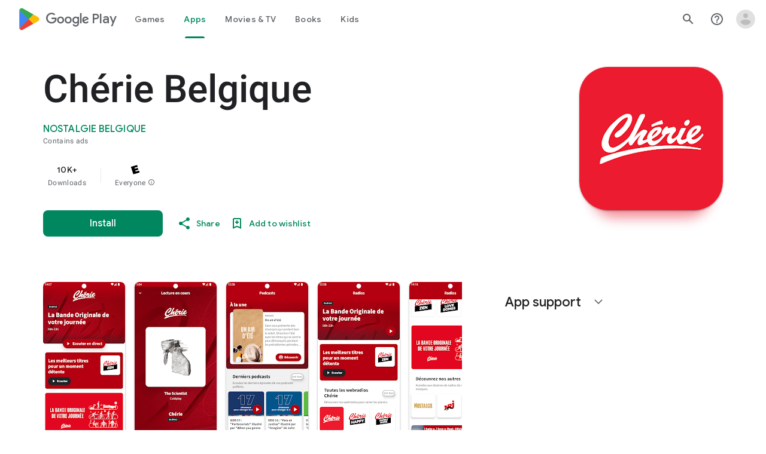

--- FILE ---
content_type: text/html; charset=utf-8
request_url: https://play.google.com/store/apps/details?id=be.cheriefm.app
body_size: 155968
content:
<!doctype html><html lang="en-US" dir="ltr"><head><base href="https://play.google.com/"><link rel="preconnect" href="//www.gstatic.com"><meta name="referrer" content="origin"><meta name="viewport" content="width=device-width, initial-scale=1"><meta name="mobile-web-app-capable" content="yes"><meta name="apple-mobile-web-app-capable" content="yes"><meta name="google-site-verification" content="sBw2N8uateIzRr93vmFze5MF_35vMk5F1wG04L5JcJE"><meta name="google-site-verification" content="PJKdyVFC5jlu_l8Wo_hirJkhs1cmitmn44fgpOc3zFc"><link rel="search" href="/opensearch.xml" type="application/opensearchdescription+xml" title="Google Play"><link rel="shortcut icon" href="//www.gstatic.com/android/market_images/web/favicon_v3.ico"><script data-id="_gd" nonce="ceBuRLxzSRlGzWESZmuL3w">window.WIZ_global_data = {"AfY8Hf":true,"DMjf6c":false,"DpimGf":false,"EP1ykd":["/_/*","/covid19/exposurenotifications/select","/covid19/exposurenotifications/select/*","/exchange","/exchange/*","/store/ereview","/store/ereview/","/store/linkbuilder","/store/linkbuilder/","/store/movies/device","/store/movies/device/","/web/store/ereview","/web/store/ereview/","/web/store/linkbuilder","/web/store/linkbuilder/","/web/store/movies/device","/web/store/movies/device/"],"FdrFJe":"4000840059254448868","G8C1sd":"%.@.[[true,null,1],null,[[[]]],null,null,null,null,[null,2],null,null,null,null,null,null,null,null,null,null,null,null,null,null,[1]],[null,[[[]]],null,null,[true]],[null,[[[]]],null,[true]],[null,[[[]]]],null,null,null,null,[[[[]]]],[[[[]]]]]","GWsdKe":"en-US","HK0hle":"https://support.google.com/googleplay?p\u003dgames_pc_release_notes\u0026hl\u003den-US","HiPsbb":1,"HzBT6c":"/punctual/prod/battlestar","Im6cmf":"/_/PlayStoreUi","LVIXXb":1,"LoQv7e":false,"MGq6v":[],"MLMWEf":2,"MT7f9b":["Fho1U","/PlayStoreDataService.PlayAcquireItemNewSession","Ngbm","/PlayStoreDataService.PlayAcquireItemExistingSession","/PlayStoreDataService.PlayGetLoyaltyVoucherPageStream","nzxO6e"],"MUE6Ne":"PlayStoreUi","NCxZV":"","Ovad0b":"%.@.null,null,null,\"https://www.gstatic.com/_/boq-play/_/js/k\\u003dboq-play.PlayStoreUi.en_US.Zc5i0jgEMnQ.2021.O/am\\u003dGxZ3AHveHwAAkmDA74n_sC0/d\\u003d1/excm\\u003d_b,_tp,appdetailsview/ed\\u003d1/dg\\u003d0/wt\\u003d2/ujg\\u003d1/rs\\u003dAB1caFWZM91pfeoktGxfr14yXKgPXJ_mXg/dti\\u003d1/m\\u003d_b,_tp\"]","QEwZ9c":"%.@.[8,[20,50]],null,null,[96,108,72,100,27,177,183,222,8,57,169,110,11,184,16,1,139,152,194,165,68,163,211,9,71,31,195,12,64,151,150,148,113,104,55,56,145,32,34,10,122],[null,null,[[[true,null,1],null,[[[]]],null,null,null,null,[null,2],null,null,null,null,null,null,null,null,null,null,null,null,null,null,[1]],[null,[[[]]],null,null,[true]],[null,[[[]]],null,[true]],[null,[[[]]]],null,null,null,null,[[[[]]]],[[[[]]]]],[[[[7,285],[[1,73,96,103,97,58,50,92,52,112,69,19,31,101,123,74,49,80,20,10,14,79,43,42,139,63,169,95,140,155,156,189,152]]],[[7,96],[[1,73,96,103,97,58,50,92,52,112,69,19,31,101,123,74,49,80,20,10,14,79,43,42,139,63,169,95,140,155,156,189,152]]],[[7,108],[[1,73,96,103,97,58,50,92,52,112,69,19,31,101,123,74,49,80,20,10,14,79,43,42,139,63,169,95,140,155,156,189,152]]],[[7,72],[[1,73,96,103,97,58,50,92,52,112,69,19,31,101,123,74,49,80,20,10,14,79,43,42,139,63,169,95,140,155,156,189,152]]],[[7,100],[[1,73,96,103,97,58,50,92,52,112,69,19,31,101,123,74,49,80,20,10,14,79,43,42,139,63,169,95,140,155,156,189,152]]],[[7,27],[[1,73,96,103,97,58,50,92,52,112,69,19,31,101,123,74,49,80,20,10,14,79,43,42,139,63,169,95,140,155,156,189,152]]],[[7,177],[[1,73,96,103,97,58,50,92,52,112,69,19,31,101,123,74,49,80,20,10,14,79,43,42,139,63,169,95,140,155,156,189,152]]],[[7,183],[[1,73,96,103,97,58,50,92,52,112,69,19,31,101,123,74,49,80,20,10,14,79,43,42,139,63,169,95,140,155,156,189,152]]],[[7,8],[[1,73,96,103,97,58,50,92,52,112,69,19,31,101,123,74,49,80,20,10,14,79,43,42,139,63,169,95,140,155,156,189,152]]],[[7,169],[[1,73,96,103,97,58,50,92,52,112,69,19,31,101,123,74,49,80,20,10,14,79,43,42,139,63,169,95,140,155,156,189,152]]],[[7,110],[[1,73,96,103,97,58,50,92,52,112,69,19,31,101,123,74,49,80,20,10,14,79,43,42,139,63,169,95,140,155,156,189,152]]],[[7,11],[[1,73,96,103,97,58,50,92,52,112,69,19,31,101,123,74,49,80,20,10,14,79,43,42,139,63,169,95,140,155,156,189,152]]],[[7,184],[[1,73,96,103,97,58,50,92,52,112,69,19,31,101,123,74,49,80,20,10,14,79,43,42,139,63,169,95,140,155,156,189,152]]],[[7,16],[[1,73,96,103,97,58,50,92,52,112,69,19,31,101,123,74,49,80,20,10,14,79,43,42,139,63,169,95,140,155,156,189,152]]],[[7,1],[[1,73,96,103,97,58,50,92,52,112,69,19,31,101,123,74,49,80,20,10,14,79,43,42,139,63,169,95,140,155,156,189,152]]],[[7,139],[[1,73,96,103,97,58,50,92,52,112,69,19,31,101,123,74,49,80,20,10,14,79,43,42,139,63,169,95,140,155,156,189,152]]],[[7,194],[[1,73,96,103,97,58,50,92,52,112,69,19,31,101,123,74,49,80,20,10,14,79,43,42,139,63,169,95,140,155,156,189,152]]],[[7,165],[[1,73,96,103,97,58,50,92,52,112,69,19,31,101,123,74,49,80,20,10,14,79,43,42,139,63,169,95,140,155,156,189,152]]],[[7,68],[[1,73,96,103,97,58,50,92,52,112,69,19,31,101,123,74,49,80,20,10,14,79,43,42,139,63,169,95,140,155,156,189,152]]],[[7,163],[[1,73,96,103,97,58,50,92,52,112,69,19,31,101,123,74,49,80,20,10,14,79,43,42,139,63,169,95,140,155,156,189,152]]],[[7,211],[[1,73,96,103,97,58,50,92,52,112,69,19,31,101,123,74,49,80,20,10,14,79,43,42,139,63,169,95,140,155,156,189,152]]],[[7,9],[[1,73,96,103,97,58,50,92,52,112,69,19,31,101,123,74,49,80,20,10,14,79,43,42,139,63,169,95,140,155,156,189,152]]],[[7,65],[[1,73,96,103,97,58,50,92,52,112,69,19,31,101,123,74,49,80,20,10,14,79,43,42,139,63,169,95,140,155,156,189,152]]],[[7,71],[[1,73,96,103,97,58,50,92,52,112,69,19,31,101,123,74,49,80,20,10,14,79,43,42,139,63,169,95,140,155,156,189,152]]],[[7,31],[[1,73,96,103,97,58,50,92,52,112,69,19,31,101,123,74,49,80,20,10,14,79,43,42,139,63,169,95,140,155,156,189,152]]],[[7,12],[[1,73,96,103,97,58,50,92,52,112,69,19,31,101,123,74,49,80,20,10,14,79,43,42,139,63,169,95,140,155,156,189,152]]],[[7,64],[[1,73,96,103,97,58,50,92,52,112,69,19,31,101,123,74,49,80,20,10,14,79,43,42,139,63,169,95,140,155,156,189,152]]],[[7,151],[[1,73,96,103,97,58,50,92,52,112,69,19,31,101,123,74,49,80,20,10,14,79,43,42,139,63,169,95,140,155,156,189,152]]],[[7,150],[[1,73,96,103,97,58,50,92,52,112,69,19,31,101,123,74,49,80,20,10,14,79,43,42,139,63,169,95,140,155,156,189,152]]],[[7,344],[[1,73,96,103,97,58,50,92,52,112,69,19,31,101,123,74,49,80,20,10,14,79,43,42,139,63,169,95,140,155,156,189,152]]],[[7,113],[[1,73,96,103,97,58,50,92,52,112,69,19,31,101,123,74,49,80,20,10,14,79,43,42,139,63,169,95,140,155,156,189,152]]],[[7,104],[[1,73,96,103,97,58,50,92,52,112,69,19,31,101,123,74,49,80,20,10,14,79,43,42,139,63,169,95,140,155,156,189,152]]],[[7,55],[[1,73,96,103,97,58,50,92,52,112,69,19,31,101,123,74,49,80,20,10,14,79,43,42,139,63,169,95,140,155,156,189,152]]],[[7,56],[[1,73,96,103,97,58,50,92,52,112,69,19,31,101,123,74,49,80,20,10,14,79,43,42,139,63,169,95,140,155,156,189,152]]],[[7,32],[[1,73,96,103,97,58,50,92,52,112,69,19,31,101,123,74,49,80,20,10,14,79,43,42,139,63,169,95,140,155,156,189,152]]],[[7,10],[[1,73,96,103,97,58,50,92,52,112,69,19,31,101,123,74,49,80,20,10,14,79,43,42,139,63,169,95,140,155,156,189,152]]],[[7,122],[[1,73,96,103,97,58,50,92,52,112,69,19,31,101,123,74,49,80,20,10,14,79,43,42,139,63,169,95,140,155,156,189,152]]],[[9,285],[[1,7,9,24,12,31,5,15,27,8,13,28,10]]],[[9,96],[[1,7,9,24,12,31,5,15,27,8,13,28,10]]],[[9,108],[[1,7,9,24,12,31,5,15,27,8,13,28,10]]],[[9,72],[[1,7,9,24,12,31,5,15,27,8,13,28,10]]],[[9,100],[[1,7,9,24,12,31,5,15,27,8,13,28,10]]],[[9,27],[[1,7,9,24,12,31,5,15,27,8,13,28,10]]],[[9,177],[[1,7,9,24,12,31,5,15,27,8,13,28,10]]],[[9,183],[[1,7,9,24,12,31,5,15,27,8,13,28,10]]],[[9,8],[[1,7,9,24,12,31,5,15,27,8,13,28,10]]],[[9,169],[[1,7,9,24,12,31,5,15,27,8,13,28,10]]],[[9,110],[[1,7,9,24,12,31,5,15,27,8,13,28,10]]],[[9,11],[[1,7,9,24,12,31,5,15,27,8,13,28,10]]],[[9,184],[[1,7,9,24,12,31,5,15,27,8,13,28,10]]],[[9,16],[[1,7,9,24,12,31,5,15,27,8,13,28,10]]],[[9,1],[[1,7,9,24,12,31,5,15,27,8,13,28,10]]],[[9,139],[[1,7,9,24,12,31,5,15,27,8,13,28,10]]],[[9,194],[[1,7,9,24,12,31,5,15,27,8,13,28,10]]],[[9,165],[[1,7,9,24,12,31,5,15,27,8,13,28,10]]],[[9,68],[[1,7,9,24,12,31,5,15,27,8,13,28,10]]],[[9,163],[[1,7,9,24,12,31,5,15,27,8,13,28,10]]],[[9,211],[[1,7,9,24,12,31,5,15,27,8,13,28,10]]],[[9,9],[[1,7,9,24,12,31,5,15,27,8,13,28,10]]],[[9,65],[[1,7,9,24,12,31,5,15,27,8,13,28,10]]],[[9,71],[[1,7,9,24,12,31,5,15,27,8,13,28,10]]],[[9,31],[[1,7,9,24,12,31,5,15,27,8,13,28,10]]],[[9,12],[[1,7,9,24,12,31,5,15,27,8,13,28,10]]],[[9,64],[[1,7,9,24,12,31,5,15,27,8,13,28,10]]],[[9,151],[[1,7,9,24,12,31,5,15,27,8,13,28,10]]],[[9,150],[[1,7,9,24,12,31,5,15,27,8,13,28,10]]],[[9,344],[[1,7,9,24,12,31,5,15,27,8,13,28,10]]],[[9,113],[[1,7,9,24,12,31,5,15,27,8,13,28,10]]],[[9,104],[[1,7,9,24,12,31,5,15,27,8,13,28,10]]],[[9,55],[[1,7,9,24,12,31,5,15,27,8,13,28,10]]],[[9,56],[[1,7,9,24,12,31,5,15,27,8,13,28,10]]],[[9,32],[[1,7,9,24,12,31,5,15,27,8,13,28,10]]],[[9,10],[[1,7,9,24,12,31,5,15,27,8,13,28,10]]],[[9,122],[[1,7,9,24,12,31,5,15,27,8,13,28,10]]],[[17,285],[[1,7,9,25,13,31,5,41,27,8,14,28,10]]],[[17,96],[[1,7,9,25,13,31,5,41,27,8,14,28,10]]],[[17,108],[[1,7,9,25,13,31,5,41,27,8,14,28,10]]],[[17,72],[[1,7,9,25,13,31,5,41,27,8,14,28,10]]],[[17,100],[[1,7,9,25,13,31,5,41,27,8,14,28,10]]],[[17,27],[[1,7,9,25,13,31,5,41,27,8,14,28,10]]],[[17,177],[[1,7,9,25,13,31,5,41,27,8,14,28,10]]],[[17,183],[[1,7,9,25,13,31,5,41,27,8,14,28,10]]],[[17,8],[[1,7,9,25,13,31,5,41,27,8,14,28,10]]],[[17,169],[[1,7,9,25,13,31,5,41,27,8,14,28,10]]],[[17,110],[[1,7,9,25,13,31,5,41,27,8,14,28,10]]],[[17,11],[[1,7,9,25,13,31,5,41,27,8,14,28,10]]],[[17,184],[[1,7,9,25,13,31,5,41,27,8,14,28,10]]],[[17,16],[[1,7,9,25,13,31,5,41,27,8,14,28,10]]],[[17,1],[[1,7,9,25,13,31,5,41,27,8,14,28,10]]],[[17,139],[[1,7,9,25,13,31,5,41,27,8,14,28,10]]],[[17,194],[[1,7,9,25,13,31,5,41,27,8,14,28,10]]],[[17,165],[[1,7,9,25,13,31,5,41,27,8,14,28,10]]],[[17,68],[[1,7,9,25,13,31,5,41,27,8,14,28,10]]],[[17,163],[[1,7,9,25,13,31,5,41,27,8,14,28,10]]],[[17,211],[[1,7,9,25,13,31,5,41,27,8,14,28,10]]],[[17,9],[[1,7,9,25,13,31,5,41,27,8,14,28,10]]],[[17,65],[[1,7,9,25,13,31,5,41,27,8,14,28,10]]],[[17,71],[[1,7,9,25,13,31,5,41,27,8,14,28,10]]],[[17,31],[[1,7,9,25,13,31,5,41,27,8,14,28,10]]],[[17,12],[[1,7,9,25,13,31,5,41,27,8,14,28,10]]],[[17,64],[[1,7,9,25,13,31,5,41,27,8,14,28,10]]],[[17,151],[[1,7,9,25,13,31,5,41,27,8,14,28,10]]],[[17,150],[[1,7,9,25,13,31,5,41,27,8,14,28,10]]],[[17,344],[[1,7,9,25,13,31,5,41,27,8,14,28,10]]],[[17,113],[[1,7,9,25,13,31,5,41,27,8,14,28,10]]],[[17,104],[[1,7,9,25,13,31,5,41,27,8,14,28,10]]],[[17,55],[[1,7,9,25,13,31,5,41,27,8,14,28,10]]],[[17,56],[[1,7,9,25,13,31,5,41,27,8,14,28,10]]],[[17,32],[[1,7,9,25,13,31,5,41,27,8,14,28,10]]],[[17,10],[[1,7,9,25,13,31,5,41,27,8,14,28,10]]],[[17,122],[[1,7,9,25,13,31,5,41,27,8,14,28,10]]],[[65,285],[[1,5,4,7,11,6]]],[[65,96],[[1,5,4,7,11,6]]],[[65,108],[[1,5,4,7,11,6]]],[[65,72],[[1,5,4,7,11,6]]],[[65,100],[[1,5,4,7,11,6]]],[[65,27],[[1,5,4,7,11,6]]],[[65,177],[[1,5,4,7,11,6]]],[[65,183],[[1,5,4,7,11,6]]],[[65,8],[[1,5,4,7,11,6]]],[[65,169],[[1,5,4,7,11,6]]],[[65,110],[[1,5,4,7,11,6]]],[[65,11],[[1,5,4,7,11,6]]],[[65,184],[[1,5,4,7,11,6]]],[[65,16],[[1,5,4,7,11,6]]],[[65,1],[[1,5,4,7,11,6]]],[[65,139],[[1,5,4,7,11,6]]],[[65,194],[[1,5,4,7,11,6]]],[[65,165],[[1,5,4,7,11,6]]],[[65,68],[[1,5,4,7,11,6]]],[[65,163],[[1,5,4,7,11,6]]],[[65,211],[[1,5,4,7,11,6]]],[[65,9],[[1,5,4,7,11,6]]],[[65,65],[[1,5,4,7,11,6]]],[[65,71],[[1,5,4,7,11,6]]],[[65,31],[[1,5,4,7,11,6]]],[[65,12],[[1,5,4,7,11,6]]],[[65,64],[[1,5,4,7,11,6]]],[[65,151],[[1,5,4,7,11,6]]],[[65,150],[[1,5,4,7,11,6]]],[[65,344],[[1,5,4,7,11,6]]],[[65,113],[[1,5,4,7,11,6]]],[[65,104],[[1,5,4,7,11,6]]],[[65,55],[[1,5,4,7,11,6]]],[[65,56],[[1,5,4,7,11,6]]],[[65,32],[[1,5,4,7,11,6]]],[[65,10],[[1,5,4,7,11,6]]],[[65,122],[[1,5,4,7,11,6]]],[[10,285],[[1,7,6,9,15,8]]],[[10,96],[[1,7,6,9,15,8]]],[[10,108],[[1,7,6,9,15,8]]],[[10,72],[[1,7,6,9,15,8]]],[[10,100],[[1,7,6,9,15,8]]],[[10,27],[[1,7,6,9,15,8]]],[[10,177],[[1,7,6,9,15,8]]],[[10,183],[[1,7,6,9,15,8]]],[[10,8],[[1,7,6,9,15,8]]],[[10,169],[[1,7,6,9,15,8]]],[[10,110],[[1,7,6,9,15,8]]],[[10,11],[[1,7,6,9,15,8]]],[[10,184],[[1,7,6,9,15,8]]],[[10,16],[[1,7,6,9,15,8]]],[[10,1],[[1,7,6,9,15,8]]],[[10,139],[[1,7,6,9,15,8]]],[[10,194],[[1,7,6,9,15,8]]],[[10,165],[[1,7,6,9,15,8]]],[[10,68],[[1,7,6,9,15,8]]],[[10,163],[[1,7,6,9,15,8]]],[[10,211],[[1,7,6,9,15,8]]],[[10,9],[[1,7,6,9,15,8]]],[[10,65],[[1,7,6,9,15,8]]],[[10,71],[[1,7,6,9,15,8]]],[[10,31],[[1,7,6,9,15,8]]],[[10,12],[[1,7,6,9,15,8]]],[[10,64],[[1,7,6,9,15,8]]],[[10,151],[[1,7,6,9,15,8]]],[[10,150],[[1,7,6,9,15,8]]],[[10,344],[[1,7,6,9,15,8]]],[[10,113],[[1,7,6,9,15,8]]],[[10,104],[[1,7,6,9,15,8]]],[[10,55],[[1,7,6,9,15,8]]],[[10,56],[[1,7,6,9,15,8]]],[[10,32],[[1,7,6,9,15,8]]],[[10,10],[[1,7,6,9,15,8]]],[[10,122],[[1,7,6,9,15,8]]],[[58,285],[[5,3,1,2,6,8]]],[[58,96],[[5,3,1,2,6,8]]],[[58,108],[[5,3,1,2,6,8]]],[[58,72],[[5,3,1,2,6,8]]],[[58,100],[[5,3,1,2,6,8]]],[[58,27],[[5,3,1,2,6,8]]],[[58,177],[[5,3,1,2,6,8]]],[[58,183],[[5,3,1,2,6,8]]],[[58,8],[[5,3,1,2,6,8]]],[[58,169],[[5,3,1,2,6,8]]],[[58,110],[[5,3,1,2,6,8]]],[[58,11],[[5,3,1,2,6,8]]],[[58,184],[[5,3,1,2,6,8]]],[[58,16],[[5,3,1,2,6,8]]],[[58,1],[[5,3,1,2,6,8]]],[[58,139],[[5,3,1,2,6,8]]],[[58,194],[[5,3,1,2,6,8]]],[[58,165],[[5,3,1,2,6,8]]],[[58,68],[[5,3,1,2,6,8]]],[[58,163],[[5,3,1,2,6,8]]],[[58,211],[[5,3,1,2,6,8]]],[[58,9],[[5,3,1,2,6,8]]],[[58,65],[[5,3,1,2,6,8]]],[[58,71],[[5,3,1,2,6,8]]],[[58,31],[[5,3,1,2,6,8]]],[[58,12],[[5,3,1,2,6,8]]],[[58,64],[[5,3,1,2,6,8]]],[[58,151],[[5,3,1,2,6,8]]],[[58,150],[[5,3,1,2,6,8]]],[[58,344],[[5,3,1,2,6,8]]],[[58,113],[[5,3,1,2,6,8]]],[[58,104],[[5,3,1,2,6,8]]],[[58,55],[[5,3,1,2,6,8]]],[[58,56],[[5,3,1,2,6,8]]],[[58,32],[[5,3,1,2,6,8]]],[[58,10],[[5,3,1,2,6,8]]],[[58,122],[[5,3,1,2,6,8]]],[[44,285],[[3,4,9,6,7,2,8,1,10,11,5]]],[[44,96],[[3,4,9,6,7,2,8,1,10,11,5]]],[[44,108],[[3,4,9,6,7,2,8,1,10,11,5]]],[[44,72],[[3,4,9,6,7,2,8,1,10,11,5]]],[[44,100],[[3,4,9,6,7,2,8,1,10,11,5]]],[[44,27],[[3,4,9,6,7,2,8,1,10,11,5]]],[[44,177],[[3,4,9,6,7,2,8,1,10,11,5]]],[[44,183],[[3,4,9,6,7,2,8,1,10,11,5]]],[[44,8],[[3,4,9,6,7,2,8,1,10,11,5]]],[[44,169],[[3,4,9,6,7,2,8,1,10,11,5]]],[[44,110],[[3,4,9,6,7,2,8,1,10,11,5]]],[[44,11],[[3,4,9,6,7,2,8,1,10,11,5]]],[[44,184],[[3,4,9,6,7,2,8,1,10,11,5]]],[[44,16],[[3,4,9,6,7,2,8,1,10,11,5]]],[[44,1],[[3,4,9,6,7,2,8,1,10,11,5]]],[[44,139],[[3,4,9,6,7,2,8,1,10,11,5]]],[[44,194],[[3,4,9,6,7,2,8,1,10,11,5]]],[[44,165],[[3,4,9,6,7,2,8,1,10,11,5]]],[[44,68],[[3,4,9,6,7,2,8,1,10,11,5]]],[[44,163],[[3,4,9,6,7,2,8,1,10,11,5]]],[[44,211],[[3,4,9,6,7,2,8,1,10,11,5]]],[[44,9],[[3,4,9,6,7,2,8,1,10,11,5]]],[[44,65],[[3,4,9,6,7,2,8,1,10,11,5]]],[[44,71],[[3,4,9,6,7,2,8,1,10,11,5]]],[[44,31],[[3,4,9,6,7,2,8,1,10,11,5]]],[[44,12],[[3,4,9,6,7,2,8,1,10,11,5]]],[[44,64],[[3,4,9,6,7,2,8,1,10,11,5]]],[[44,151],[[3,4,9,6,7,2,8,1,10,11,5]]],[[44,150],[[3,4,9,6,7,2,8,1,10,11,5]]],[[44,344],[[3,4,9,6,7,2,8,1,10,11,5]]],[[44,113],[[3,4,9,6,7,2,8,1,10,11,5]]],[[44,104],[[3,4,9,6,7,2,8,1,10,11,5]]],[[44,55],[[3,4,9,6,7,2,8,1,10,11,5]]],[[44,56],[[3,4,9,6,7,2,8,1,10,11,5]]],[[44,32],[[3,4,9,6,7,2,8,1,10,11,5]]],[[44,10],[[3,4,9,6,7,2,8,1,10,11,5]]],[[44,122],[[3,4,9,6,7,2,8,1,10,11,5]]],[[1,285],[[1,5,14,38,19,29,34,4,12,11,6,30,43,40,42,16,10,44,7]]],[[1,96],[[1,5,14,38,19,29,34,4,12,11,6,30,43,40,42,16,10,44,7]]],[[1,108],[[1,5,14,38,19,29,34,4,12,11,6,30,43,40,42,16,10,44,7]]],[[1,72],[[1,5,14,38,19,29,34,4,12,11,6,30,43,40,42,16,10,44,7]]],[[1,100],[[1,5,14,38,19,29,34,4,12,11,6,30,43,40,42,16,10,44,7]]],[[1,27],[[1,5,14,38,19,29,34,4,12,11,6,30,43,40,42,16,10,44,7]]],[[1,177],[[1,5,14,38,19,29,34,4,12,11,6,30,43,40,42,16,10,44,7]]],[[1,183],[[1,5,14,38,19,29,34,4,12,11,6,30,43,40,42,16,10,44,7]]],[[1,8],[[1,5,14,38,19,29,34,4,12,11,6,30,43,40,42,16,10,44,7]]],[[1,169],[[1,5,14,38,19,29,34,4,12,11,6,30,43,40,42,16,10,44,7]]],[[1,110],[[1,5,14,38,19,29,34,4,12,11,6,30,43,40,42,16,10,44,7]]],[[1,11],[[1,5,14,38,19,29,34,4,12,11,6,30,43,40,42,16,10,44,7]]],[[1,184],[[1,5,14,38,19,29,34,4,12,11,6,30,43,40,42,16,10,44,7]]],[[1,16],[[1,5,14,38,19,29,34,4,12,11,6,30,43,40,42,16,10,44,7]]],[[1,1],[[1,5,14,38,19,29,34,4,12,11,6,30,43,40,42,16,10,44,7]]],[[1,139],[[1,5,14,38,19,29,34,4,12,11,6,30,43,40,42,16,10,44,7]]],[[1,194],[[1,5,14,38,19,29,34,4,12,11,6,30,43,40,42,16,10,44,7]]],[[1,165],[[1,5,14,38,19,29,34,4,12,11,6,30,43,40,42,16,10,44,7]]],[[1,68],[[1,5,14,38,19,29,34,4,12,11,6,30,43,40,42,16,10,44,7]]],[[1,163],[[1,5,14,38,19,29,34,4,12,11,6,30,43,40,42,16,10,44,7]]],[[1,211],[[1,5,14,38,19,29,34,4,12,11,6,30,43,40,42,16,10,44,7]]],[[1,9],[[1,5,14,38,19,29,34,4,12,11,6,30,43,40,42,16,10,44,7]]],[[1,65],[[1,5,14,38,19,29,34,4,12,11,6,30,43,40,42,16,10,44,7]]],[[1,71],[[1,5,14,38,19,29,34,4,12,11,6,30,43,40,42,16,10,44,7]]],[[1,31],[[1,5,14,38,19,29,34,4,12,11,6,30,43,40,42,16,10,44,7]]],[[1,12],[[1,5,14,38,19,29,34,4,12,11,6,30,43,40,42,16,10,44,7]]],[[1,64],[[1,5,14,38,19,29,34,4,12,11,6,30,43,40,42,16,10,44,7]]],[[1,151],[[1,5,14,38,19,29,34,4,12,11,6,30,43,40,42,16,10,44,7]]],[[1,150],[[1,5,14,38,19,29,34,4,12,11,6,30,43,40,42,16,10,44,7]]],[[1,344],[[1,5,14,38,19,29,34,4,12,11,6,30,43,40,42,16,10,44,7]]],[[1,113],[[1,5,14,38,19,29,34,4,12,11,6,30,43,40,42,16,10,44,7]]],[[1,104],[[1,5,14,38,19,29,34,4,12,11,6,30,43,40,42,16,10,44,7]]],[[1,55],[[1,5,14,38,19,29,34,4,12,11,6,30,43,40,42,16,10,44,7]]],[[1,56],[[1,5,14,38,19,29,34,4,12,11,6,30,43,40,42,16,10,44,7]]],[[1,32],[[1,5,14,38,19,29,34,4,12,11,6,30,43,40,42,16,10,44,7]]],[[1,10],[[1,5,14,38,19,29,34,4,12,11,6,30,43,40,42,16,10,44,7]]],[[1,122],[[1,5,14,38,19,29,34,4,12,11,6,30,43,40,42,16,10,44,7]]],[[4,285],[[1,3,5,4,7,6,11,19,21,17,15,12,16,20]]],[[4,96],[[1,3,5,4,7,6,11,19,21,17,15,12,16,20]]],[[4,108],[[1,3,5,4,7,6,11,19,21,17,15,12,16,20]]],[[4,72],[[1,3,5,4,7,6,11,19,21,17,15,12,16,20]]],[[4,100],[[1,3,5,4,7,6,11,19,21,17,15,12,16,20]]],[[4,27],[[1,3,5,4,7,6,11,19,21,17,15,12,16,20]]],[[4,177],[[1,3,5,4,7,6,11,19,21,17,15,12,16,20]]],[[4,183],[[1,3,5,4,7,6,11,19,21,17,15,12,16,20]]],[[4,8],[[1,3,5,4,7,6,11,19,21,17,15,12,16,20]]],[[4,169],[[1,3,5,4,7,6,11,19,21,17,15,12,16,20]]],[[4,110],[[1,3,5,4,7,6,11,19,21,17,15,12,16,20]]],[[4,11],[[1,3,5,4,7,6,11,19,21,17,15,12,16,20]]],[[4,184],[[1,3,5,4,7,6,11,19,21,17,15,12,16,20]]],[[4,16],[[1,3,5,4,7,6,11,19,21,17,15,12,16,20]]],[[4,1],[[1,3,5,4,7,6,11,19,21,17,15,12,16,20]]],[[4,139],[[1,3,5,4,7,6,11,19,21,17,15,12,16,20]]],[[4,194],[[1,3,5,4,7,6,11,19,21,17,15,12,16,20]]],[[4,165],[[1,3,5,4,7,6,11,19,21,17,15,12,16,20]]],[[4,68],[[1,3,5,4,7,6,11,19,21,17,15,12,16,20]]],[[4,163],[[1,3,5,4,7,6,11,19,21,17,15,12,16,20]]],[[4,211],[[1,3,5,4,7,6,11,19,21,17,15,12,16,20]]],[[4,9],[[1,3,5,4,7,6,11,19,21,17,15,12,16,20]]],[[4,65],[[1,3,5,4,7,6,11,19,21,17,15,12,16,20]]],[[4,71],[[1,3,5,4,7,6,11,19,21,17,15,12,16,20]]],[[4,31],[[1,3,5,4,7,6,11,19,21,17,15,12,16,20]]],[[4,12],[[1,3,5,4,7,6,11,19,21,17,15,12,16,20]]],[[4,64],[[1,3,5,4,7,6,11,19,21,17,15,12,16,20]]],[[4,151],[[1,3,5,4,7,6,11,19,21,17,15,12,16,20]]],[[4,150],[[1,3,5,4,7,6,11,19,21,17,15,12,16,20]]],[[4,344],[[1,3,5,4,7,6,11,19,21,17,15,12,16,20]]],[[4,113],[[1,3,5,4,7,6,11,19,21,17,15,12,16,20]]],[[4,104],[[1,3,5,4,7,6,11,19,21,17,15,12,16,20]]],[[4,55],[[1,3,5,4,7,6,11,19,21,17,15,12,16,20]]],[[4,56],[[1,3,5,4,7,6,11,19,21,17,15,12,16,20]]],[[4,32],[[1,3,5,4,7,6,11,19,21,17,15,12,16,20]]],[[4,10],[[1,3,5,4,7,6,11,19,21,17,15,12,16,20]]],[[4,122],[[1,3,5,4,7,6,11,19,21,17,15,12,16,20]]],[[3,285],[[1,5,14,4,10,17]]],[[3,96],[[1,5,14,4,10,17]]],[[3,108],[[1,5,14,4,10,17]]],[[3,72],[[1,5,14,4,10,17]]],[[3,100],[[1,5,14,4,10,17]]],[[3,27],[[1,5,14,4,10,17]]],[[3,177],[[1,5,14,4,10,17]]],[[3,183],[[1,5,14,4,10,17]]],[[3,8],[[1,5,14,4,10,17]]],[[3,169],[[1,5,14,4,10,17]]],[[3,110],[[1,5,14,4,10,17]]],[[3,11],[[1,5,14,4,10,17]]],[[3,184],[[1,5,14,4,10,17]]],[[3,16],[[1,5,14,4,10,17]]],[[3,1],[[1,5,14,4,10,17]]],[[3,139],[[1,5,14,4,10,17]]],[[3,194],[[1,5,14,4,10,17]]],[[3,165],[[1,5,14,4,10,17]]],[[3,68],[[1,5,14,4,10,17]]],[[3,163],[[1,5,14,4,10,17]]],[[3,211],[[1,5,14,4,10,17]]],[[3,9],[[1,5,14,4,10,17]]],[[3,65],[[1,5,14,4,10,17]]],[[3,71],[[1,5,14,4,10,17]]],[[3,31],[[1,5,14,4,10,17]]],[[3,12],[[1,5,14,4,10,17]]],[[3,64],[[1,5,14,4,10,17]]],[[3,151],[[1,5,14,4,10,17]]],[[3,150],[[1,5,14,4,10,17]]],[[3,344],[[1,5,14,4,10,17]]],[[3,113],[[1,5,14,4,10,17]]],[[3,104],[[1,5,14,4,10,17]]],[[3,55],[[1,5,14,4,10,17]]],[[3,56],[[1,5,14,4,10,17]]],[[3,32],[[1,5,14,4,10,17]]],[[3,10],[[1,5,14,4,10,17]]],[[3,122],[[1,5,14,4,10,17]]],[[2,285],[[1,5,7,4,13,16,12,27,18]]],[[2,96],[[1,5,7,4,13,16,12,27,18]]],[[2,108],[[1,5,7,4,13,16,12,27,18]]],[[2,72],[[1,5,7,4,13,16,12,27,18]]],[[2,100],[[1,5,7,4,13,16,12,27,18]]],[[2,27],[[1,5,7,4,13,16,12,27,18]]],[[2,177],[[1,5,7,4,13,16,12,27,18]]],[[2,183],[[1,5,7,4,13,16,12,27,18]]],[[2,8],[[1,5,7,4,13,16,12,27,18]]],[[2,169],[[1,5,7,4,13,16,12,27,18]]],[[2,110],[[1,5,7,4,13,16,12,27,18]]],[[2,11],[[1,5,7,4,13,16,12,27,18]]],[[2,184],[[1,5,7,4,13,16,12,27,18]]],[[2,16],[[1,5,7,4,13,16,12,27,18]]],[[2,1],[[1,5,7,4,13,16,12,27,18]]],[[2,139],[[1,5,7,4,13,16,12,27,18]]],[[2,194],[[1,5,7,4,13,16,12,27,18]]],[[2,165],[[1,5,7,4,13,16,12,27,18]]],[[2,68],[[1,5,7,4,13,16,12,27,18]]],[[2,163],[[1,5,7,4,13,16,12,27,18]]],[[2,211],[[1,5,7,4,13,16,12,27,18]]],[[2,9],[[1,5,7,4,13,16,12,27,18]]],[[2,65],[[1,5,7,4,13,16,12,27,18]]],[[2,71],[[1,5,7,4,13,16,12,27,18]]],[[2,31],[[1,5,7,4,13,16,12,27,18]]],[[2,12],[[1,5,7,4,13,16,12,27,18]]],[[2,64],[[1,5,7,4,13,16,12,27,18]]],[[2,151],[[1,5,7,4,13,16,12,27,18]]],[[2,150],[[1,5,7,4,13,16,12,27,18]]],[[2,344],[[1,5,7,4,13,16,12,27,18]]],[[2,113],[[1,5,7,4,13,16,12,27,18]]],[[2,104],[[1,5,7,4,13,16,12,27,18]]],[[2,55],[[1,5,7,4,13,16,12,27,18]]],[[2,56],[[1,5,7,4,13,16,12,27,18]]],[[2,32],[[1,5,7,4,13,16,12,27,18]]],[[2,10],[[1,5,7,4,13,16,12,27,18]]],[[2,122],[[1,5,7,4,13,16,12,27,18]]]]]],null,null,[[[1,2],[10,8,9]]]]","Qg1lib":"%.@.[\"com.ncsoft.lineagem19\",\"com.ncsoft.lineage2m19\",\"com.ncsoft.bns2\",\"com.ncsoft.bns219\",\"com.ncsoft.lineage2mjp\",\"com.ncsoft.lineage2mtw\",\"com.ncsoft.lineagew\",\"com.ncsoft.lineage2mnu\",\"jp.co.ncjapan.janryumon\",\"jp.co.ncjapan.lineagem\"]]","QrtxK":"","S06Grb":"","S6lZl":113040485,"SokvV":[3,4,5,6],"TSDtV":"%.@.[[null,[[45646511,2,null,null,null,null,\"HG5wN\"],[45656778,null,null,null,null,null,\"GsBGQd\",[\"[]\"]],[45532426,null,true,null,null,null,\"EnMXV\"],[45585581,null,false,null,null,null,\"rk1jkd\"],[45585579,null,true,null,null,null,\"KPR7X\"],[45585552,null,null,null,\"\",null,\"fpvLbe\"],[45619583,null,true,null,null,null,\"X1abfc\"],[45585519,null,true,null,null,null,\"OebZcd\"],[45690590,30,null,null,null,null,\"A2XNFb\"],[45532425,null,true,null,null,null,\"EYlEjd\"],[45585531,3,null,null,null,null,\"RBBelb\"],[45698991,null,true,null,null,null,\"uWOwSb\"],[45585523,null,false,null,null,null,\"FJKcPe\"],[45740469,null,false,null,null,null,\"jKCYSc\"],[45645452,null,false,null,null,null,\"j7LdIc\"],[45585511,null,false,null,null,null,\"nKqANc\"],[45680057,null,true,null,null,null,\"n6FZr\"],[45585532,null,null,null,\"oboCvq5vH0rgezWbrRm0PMBx6ZoV\",null,\"IL7Jl\"],[45585525,null,false,null,null,null,\"ARMxqe\"],[45674262,null,true,null,null,null,\"UXkjfc\"],[45585604,null,false,null,null,null,\"aD8FJf\"],[45452104,null,null,null,\"https://families.google.com\",null,\"gnTgwc\"],[45585543,null,null,null,\"https://play.google.com\",null,\"Mrhm1c\"],[45738054,null,false,null,null,null,\"G79KBc\"],[45585548,null,true,null,null,null,\"fB4c4d\"],[45735442,null,false,null,null,null,\"tEihh\"],[45450722,null,true,null,null,null,\"b1Rcdc\"],[45630925,null,false,null,null,null,\"aRrBV\"],[45585544,65,null,null,null,null,\"MhR8Kc\"],[45684827,null,true,null,null,null,\"MP1C1c\"],[45653637,null,true,null,null,null,\"FvcKPe\"],[45628713,null,true,null,null,null,\"pU8Hj\"],[45585596,null,true,null,null,null,\"Zffwxe\"],[45630926,null,false,null,null,null,\"s8pm2b\"],[45585562,null,true,null,null,null,\"dReiAb\"],[45741567,null,false,null,null,null,\"w7tnTc\"],[45681445,null,true,null,null,null,\"Ryo7Td\"],[45585557,5000,null,null,null,null,\"LoidIe\"],[45585593,null,false,null,null,null,\"rPAkde\"],[45585545,2000,null,null,null,null,\"p5PULb\"],[45585527,null,true,null,null,null,\"ZKaGye\"],[45721482,null,false,null,null,null,\"K7MaW\"],[45532445,30,null,null,null,null,\"poOT1b\"],[45714851,null,true,null,null,null,\"JANWmf\"],[45585594,null,true,null,null,null,\"aUHtTb\"],[45585524,null,false,null,null,null,\"chNFw\"],[45700208,null,true,null,null,null,\"EosyP\"],[45653450,null,false,null,null,null,\"Ujqgvf\"],[98547677,null,false,null,null,null,\"FCJVhb\"],[45715825,null,true,null,null,null,\"WApYq\"],[45532436,null,null,null,\"\",null,\"M7114\"],[45585536,null,true,null,null,null,\"cx4Apd\"],[45585515,15,null,null,null,null,\"a2PsTd\"],[45585605,null,false,null,null,null,\"pEzADd\"],[45585580,null,false,null,null,null,\"pR1E8b\"],[45743375,null,false,null,null,null,\"gqgqhf\"],[45711526,null,true,null,null,null,\"a5q2Jc\"],[45737545,null,false,null,null,null,\"JQjuWc\"],[45736454,null,true,null,null,null,\"pvAzgc\"],[45617043,null,false,null,null,null,\"CXYpbb\"],[45585533,null,null,null,\"EMTzwN3hq0rgezWbrRm0T5m6zUtL\",null,\"V29TZc\"],[45532429,null,null,null,null,null,\"KFjJhc\",[\"[[\\\"https://play.google.com\\\",\\\"https://tokenized.play.google.com\\\",\\\"https://drive.google.com\\\",\\\"https://photos.google.com\\\",\\\"https://one.google.com\\\",\\\"https://mail.google.com\\\",\\\"https://meet.google.com\\\",\\\"https://calendar.google.com\\\",\\\"https://www.google.com\\\"]]\"]],[45751732,null,false,null,null,null,\"Zo2tid\"],[45615497,null,null,null,null,null,\"rewb0\",[\"[300]\"]],[45585555,null,true,null,null,null,\"psXqCf\"],[45620249,null,true,null,null,null,\"A8WXbf\"],[45732279,null,true,null,null,null,\"qMCE7e\"],[45724168,null,true,null,null,null,\"qw0Chb\"],[45720134,null,false,null,null,null,\"J0EaOb\"],[45450723,null,false,null,null,null,\"XQkE7e\"],[45729499,null,false,null,null,null,\"UNMARd\"],[45634063,null,true,null,null,null,\"LMeqrb\"],[45685163,null,null,null,null,null,\"Aw73Jc\",[\"[30]\"]],[45585586,null,true,null,null,null,\"LYd92\"],[45615496,null,null,null,null,null,\"Y5NaYc\",[\"[5]\"]],[45585559,null,null,null,\"https://debug-settings.corp.google.com/play\",null,\"CyQivc\"],[45751350,null,false,null,null,null,\"bac8de\"],[45585566,null,false,null,null,null,\"d9CX6d\"],[45572247,null,false,null,null,null,\"AQkWn\"],[45634053,null,true,null,null,null,\"u7xT\"],[45585587,null,false,null,null,null,\"bAz1Mc\"],[45585600,null,false,null,null,null,\"pzAK0c\"],[45613903,null,false,null,null,null,\"RWXOjd\"],[45721671,null,true,null,null,null,\"sCltre\"],[45622048,null,true,null,null,null,\"cTfn2d\"],[45682216,null,null,null,null,null,\"M5iavb\",[\"[600]\"]],[45585551,null,true,null,null,null,\"IQs8t\"],[45585565,null,true,null,null,null,\"A0DEmf\"],[45647162,null,true,null,null,null,\"OgTQLd\"],[45585534,null,null,null,\"https://tokenized.play.google.com\",null,\"PQLgYe\"],[45616217,null,true,null,null,null,\"x4Hlt\"],[45532435,null,null,null,\"UA-19995903-1\",null,\"nnMukb\"],[45709178,null,true,null,null,null,\"Q6sYKc\"],[45711856,null,true,null,null,null,\"YQH94c\"],[45532448,null,false,null,null,null,\"aaCYGd\"],[45532444,30,null,null,null,null,\"VtjFgf\"],[45532439,null,false,null,null,null,\"jyWqRb\"],[45585510,null,false,null,null,null,\"erJFye\"],[45572246,null,true,null,null,null,\"zRvUdd\"],[45585577,null,false,null,null,null,\"Me2lie\"],[45532440,null,true,null,null,null,\"RVkehb\"],[45673254,null,true,null,null,null,\"Xz0H1b\"],[45679552,null,false,null,null,null,\"dw2g5\"],[45585541,null,true,null,null,null,\"rMkm6b\"],[45631268,null,false,null,null,null,\"d6er6c\"],[45700256,null,true,null,null,null,\"qUkgGc\"],[45585550,null,null,null,\"https://tokenized.play.google.com\",null,\"kh7qD\"],[45585606,null,false,null,null,null,\"dZjedc\"],[45669179,null,null,null,null,null,\"x3oAMb\",[\"[[\\\"fbtag;no_certification_tier_untested\\\"]]\"]],[45585573,null,true,null,null,null,\"CIotCd\"],[45730959,null,false,null,null,null,\"OnzpVd\"],[45700257,null,true,null,null,null,\"rbEDuc\"],[45711980,null,true,null,null,null,\"q2V6ze\"],[45689819,null,null,null,null,null,\"kEfEl\",[\"[]\"]],[45743531,null,false,null,null,null,\"fbl5rc\"],[45714518,null,true,null,null,null,\"ncC5Rc\"],[45532431,null,null,null,null,null,\"oHuKoc\",[\"[[1]]\"]],[45668994,null,null,null,null,null,\"d9kCmb\",[\"[]\"]],[45585547,null,true,null,null,null,\"h23ySe\"],[45716449,null,true,null,null,null,\"ZZlqG\"],[45585585,null,true,null,null,null,\"RazRib\"],[45712080,null,true,null,null,null,\"EhqBJe\"],[45585528,null,true,null,null,null,\"Zmw3oc\"],[45585564,null,false,null,null,null,\"Mutdpf\"],[45725930,null,true,null,null,null,\"cMKIlb\"],[45684813,null,null,null,null,null,\"RsO08e\",[\"[[\\\"fbtag;hide_untested\\\"]]\"]],[45718181,null,true,null,null,null,\"E3VxXc\"],[45585526,null,true,null,null,null,\"WuTPob\"],[45682410,null,true,null,null,null,\"MscOYb\"],[45671179,null,true,null,null,null,\"s9jHdd\"],[45532447,null,null,null,null,null,\"clz8We\",[\"[]\"]],[45716253,20,null,null,null,null,\"ohL2sf\"],[45532420,null,true,null,null,null,\"vqgQZb\"],[45585518,null,true,null,null,null,\"i2PEZd\"],[45585569,null,false,null,null,null,\"Zy7HEe\"],[45532422,null,true,null,null,null,\"I7Folf\"],[45585607,null,false,null,null,null,\"eQLVof\"],[45585576,null,true,null,null,null,\"aQtb3d\"],[45648689,null,true,null,null,null,\"oQYjuf\"],[45738459,null,false,null,null,null,\"fMBlX\"],[45685504,null,false,null,null,null,\"Pq4pzb\"],[45585570,-1,null,null,null,null,\"Qrnzfb\"],[45625922,3,null,null,null,null,\"i3Plnc\"],[45648604,null,false,null,null,null,\"fnQjTe\"],[45751722,null,false,null,null,null,\"lpNmDb\"],[45585599,null,false,null,null,null,\"E7CtC\"],[45585567,null,true,null,null,null,\"Pe42Jb\"],[45692785,null,false,null,null,null,\"b5ihCe\"],[45677090,null,false,null,null,null,\"aaY9fb\"],[45585546,null,false,null,null,null,\"ptiYyf\"],[45719084,null,false,null,null,null,\"kHMeXb\"],[45585539,null,true,null,null,null,\"tg9VQb\"],[45723787,null,false,null,null,null,\"wvB2Ne\"],[45689868,null,true,null,null,null,\"XWhRae\"],[45532421,null,null,null,\"https://support.google.com/googleplay?p\\u003dgames_pc_release_notes\",null,\"foOPBb\"],[45717348,null,true,null,null,null,\"YeLugc\"],[45681266,null,true,null,null,null,\"i0XW0b\"],[45626643,null,null,null,null,null,\"INatoc\",[\"[2419200]\"]],[45585561,null,true,null,null,null,\"FruO9e\"],[45585522,null,true,null,null,null,\"MPFWAf\"],[45732278,null,false,null,null,null,\"aQeEve\"],[45746350,null,false,null,null,null,\"YYq9v\"],[45616008,null,true,null,null,null,\"nsjXTe\"],[45585588,null,true,null,null,null,\"I6Irt\"],[45459555,null,false,null,null,null,\"Imeoqb\"],[45585575,null,true,null,null,null,\"THgybb\"],[45585535,null,null,null,\"\",null,\"CaTpee\"],[45585592,null,null,null,\"https://families.google.com\",null,\"KgdN3d\"],[45619584,null,false,null,null,null,\"P0IDhd\"],[45638729,null,true,null,null,null,\"K5OgTb\"],[45572245,null,null,null,\"G-Q7475KZCHL\",null,\"HZEuqe\"],[45532428,null,false,null,null,null,\"B3n0Re\"],[45585549,null,false,null,null,null,\"SM46zb\"],[45722850,null,false,null,null,null,\"pJwb0e\"],[45532449,null,true,null,null,null,\"QYb5sd\"],[45658781,null,true,null,null,null,\"HiMdMe\"],[45719497,null,true,null,null,null,\"u57PRb\"],[45646424,null,true,null,null,null,\"fU3wG\"],[45681134,null,false,null,null,null,\"GZHwOc\"],[45712484,null,true,null,null,null,\"cpszWe\"],[45687328,5,null,null,null,null,\"oe256c\"],[45585602,null,false,null,null,null,\"GFlWae\"],[45617377,null,false,null,null,null,\"g0eaqd\"],[45681698,null,true,null,null,null,\"ysPnlf\"],[45622438,null,true,null,null,null,\"wjMsJf\"],[45669546,null,true,null,null,null,\"RiEJG\"],[45585537,null,true,null,null,null,\"AcwUne\"],[45670958,null,false,null,null,null,\"s1HSU\"],[45634790,null,true,null,null,null,\"RmlKNe\"],[45532443,200,null,null,null,null,\"qGolp\"],[45532424,null,null,null,null,null,\"WQ8Xbc\",[\"[2]\"]],[45637887,null,true,null,null,null,\"fKCPn\"],[45585582,null,null,null,\"6LcA2tEZAAAAAJj7FTYTF9cZ4NL3ShgBCBfkWov0\",null,\"OjalFd\"],[45638728,null,null,null,null,null,\"llWJAe\",[\"[[\\\"9sBqvA3ko6Q\\\",\\\"i4b9kPaBScI.P\\\"]]\"]],[45532437,null,null,null,\"GTM-K59689F\",null,\"VPz2Af\"],[45704299,null,false,null,null,null,\"Spv1Wc\"],[45690773,null,true,null,null,null,\"K20VZb\"],[45585603,null,true,null,null,null,\"gyEuAb\"],[45585512,null,false,null,null,null,\"J8YB1e\"],[45622636,null,false,null,null,null,\"VYC7gf\"],[45701821,null,true,null,null,null,\"lmyYNd\"],[45585560,null,true,null,null,null,\"cr1v5e\"],[45622643,null,true,null,null,null,\"FFHzG\"],[45532438,null,true,null,null,null,\"NIiK2e\"],[45676947,null,true,null,null,null,\"GUvv6b\"],[45585514,null,false,null,null,null,\"ULJnKc\"],[45585578,null,true,null,null,null,\"tLoQze\"],[45585590,null,false,null,null,null,\"PYSMNe\"],[45724156,null,true,null,null,null,\"ibxwac\"],[45585574,null,false,null,null,null,\"Dc2VOe\"],[45585568,null,false,null,null,null,\"a7h6Jd\"],[45738729,null,false,null,null,null,\"DLEK2\"],[45680683,null,true,null,null,null,\"HBfVDd\"],[45715719,null,true,null,null,null,\"Ya30Bc\"],[45585572,null,false,null,null,null,\"W2t1Bc\"],[45532433,null,null,null,\"https://support.google.com/googleplay?p\\u003dpc_requirements\",null,\"RgZinf\"],[45702191,null,true,null,null,null,\"xtkOfd\"],[45626265,null,null,null,null,null,\"AHh4wc\",[\"[[\\\"com.brandonamiosci.m1test7\\\",\\\"com.devsisters.cba\\\",\\\"com.gameloft.anmp.disney.speedstorm\\\",\\\"com.ghostshippublishing.deeprockgalacticsurvivor\\\",\\\"com.kakaogames.gbod\\\",\\\"com.krafton.dndm\\\",\\\"com.netmarble.got\\\",\\\"com.proxima.dfm\\\",\\\"com.sega.persona5.the.phantomx.en\\\",\\\"com.sega.persona5.the.phantomx.jp\\\",\\\"com.sega.sonicrumble\\\",\\\"com.xishanju.mechabreak\\\"]]\"]],[45572248,null,false,null,null,null,\"CT79jb\"],[45725584,null,false,null,null,null,\"VIpsYd\"],[45639339,null,false,null,null,null,\"jQsGwf\"],[45585597,null,true,null,null,null,\"D3c8W\"],[45723788,null,false,null,null,null,\"i7YOsb\"],[45585556,null,true,null,null,null,\"PV2moe\"],[45532442,15,null,null,null,null,\"mDVxV\"],[45532427,null,false,null,null,null,\"ve3eab\"],[45746796,null,true,null,null,null,\"qSUgT\"],[45585601,null,false,null,null,null,\"tW3o0d\"],[45638257,null,true,null,null,null,\"QTYthe\"],[45671189,null,true,null,null,null,\"x7xjEc\"],[45728702,null,true,null,null,null,\"dQRCWb\"],[45711857,null,false,null,null,null,\"WqpUGf\"],[45617482,null,false,null,null,null,\"OSZKZd\"],[45585571,null,null,null,\"https://play.google.com/store/ereview\",null,\"TlFcIe\"],[45585589,null,false,null,null,null,\"XLa3ob\"]],\"CAMSHx0ajcK5KRaDjDkCyoQFDp0TAvApAotb6ggE3+OyBBY\\u003d\"]]]","UUFaWc":"%.@.null,1000,2]","Vvafkd":false,"Yllh3e":"%.@.1768998419387714,16960758,607736782]","aIPpv":false,"b5W2zf":"default_PlayStoreUi","c7nB8c":false,"cCnPQ":"EhcKFQiNhfmRiqWojx4Q3vSaz4zpztiCAQ\u003d\u003d","cZX4qc":false,"cfb2h":"boq_playuiserver_20260119.12_p0","eD41U":"%.@.null,null,null,[[[[7,285],[[1,73,96,103,97,58,50,92,52,112,69,19,31,101,123,74,49,80,20,10,14,79,43,42,139,63,169,95,140,155,156,189,152]]],[[7,96],[[1,73,96,103,97,58,50,92,52,112,69,19,31,101,123,74,49,80,20,10,14,79,43,42,139,63,169,95,140,155,156,189,152]]],[[7,108],[[1,73,96,103,97,58,50,92,52,112,69,19,31,101,123,74,49,80,20,10,14,79,43,42,139,63,169,95,140,155,156,189,152]]],[[7,72],[[1,73,96,103,97,58,50,92,52,112,69,19,31,101,123,74,49,80,20,10,14,79,43,42,139,63,169,95,140,155,156,189,152]]],[[7,100],[[1,73,96,103,97,58,50,92,52,112,69,19,31,101,123,74,49,80,20,10,14,79,43,42,139,63,169,95,140,155,156,189,152]]],[[7,27],[[1,73,96,103,97,58,50,92,52,112,69,19,31,101,123,74,49,80,20,10,14,79,43,42,139,63,169,95,140,155,156,189,152]]],[[7,177],[[1,73,96,103,97,58,50,92,52,112,69,19,31,101,123,74,49,80,20,10,14,79,43,42,139,63,169,95,140,155,156,189,152]]],[[7,183],[[1,73,96,103,97,58,50,92,52,112,69,19,31,101,123,74,49,80,20,10,14,79,43,42,139,63,169,95,140,155,156,189,152]]],[[7,8],[[1,73,96,103,97,58,50,92,52,112,69,19,31,101,123,74,49,80,20,10,14,79,43,42,139,63,169,95,140,155,156,189,152]]],[[7,169],[[1,73,96,103,97,58,50,92,52,112,69,19,31,101,123,74,49,80,20,10,14,79,43,42,139,63,169,95,140,155,156,189,152]]],[[7,110],[[1,73,96,103,97,58,50,92,52,112,69,19,31,101,123,74,49,80,20,10,14,79,43,42,139,63,169,95,140,155,156,189,152]]],[[7,11],[[1,73,96,103,97,58,50,92,52,112,69,19,31,101,123,74,49,80,20,10,14,79,43,42,139,63,169,95,140,155,156,189,152]]],[[7,184],[[1,73,96,103,97,58,50,92,52,112,69,19,31,101,123,74,49,80,20,10,14,79,43,42,139,63,169,95,140,155,156,189,152]]],[[7,16],[[1,73,96,103,97,58,50,92,52,112,69,19,31,101,123,74,49,80,20,10,14,79,43,42,139,63,169,95,140,155,156,189,152]]],[[7,1],[[1,73,96,103,97,58,50,92,52,112,69,19,31,101,123,74,49,80,20,10,14,79,43,42,139,63,169,95,140,155,156,189,152]]],[[7,139],[[1,73,96,103,97,58,50,92,52,112,69,19,31,101,123,74,49,80,20,10,14,79,43,42,139,63,169,95,140,155,156,189,152]]],[[7,194],[[1,73,96,103,97,58,50,92,52,112,69,19,31,101,123,74,49,80,20,10,14,79,43,42,139,63,169,95,140,155,156,189,152]]],[[7,165],[[1,73,96,103,97,58,50,92,52,112,69,19,31,101,123,74,49,80,20,10,14,79,43,42,139,63,169,95,140,155,156,189,152]]],[[7,68],[[1,73,96,103,97,58,50,92,52,112,69,19,31,101,123,74,49,80,20,10,14,79,43,42,139,63,169,95,140,155,156,189,152]]],[[7,163],[[1,73,96,103,97,58,50,92,52,112,69,19,31,101,123,74,49,80,20,10,14,79,43,42,139,63,169,95,140,155,156,189,152]]],[[7,211],[[1,73,96,103,97,58,50,92,52,112,69,19,31,101,123,74,49,80,20,10,14,79,43,42,139,63,169,95,140,155,156,189,152]]],[[7,9],[[1,73,96,103,97,58,50,92,52,112,69,19,31,101,123,74,49,80,20,10,14,79,43,42,139,63,169,95,140,155,156,189,152]]],[[7,65],[[1,73,96,103,97,58,50,92,52,112,69,19,31,101,123,74,49,80,20,10,14,79,43,42,139,63,169,95,140,155,156,189,152]]],[[7,71],[[1,73,96,103,97,58,50,92,52,112,69,19,31,101,123,74,49,80,20,10,14,79,43,42,139,63,169,95,140,155,156,189,152]]],[[7,31],[[1,73,96,103,97,58,50,92,52,112,69,19,31,101,123,74,49,80,20,10,14,79,43,42,139,63,169,95,140,155,156,189,152]]],[[7,12],[[1,73,96,103,97,58,50,92,52,112,69,19,31,101,123,74,49,80,20,10,14,79,43,42,139,63,169,95,140,155,156,189,152]]],[[7,64],[[1,73,96,103,97,58,50,92,52,112,69,19,31,101,123,74,49,80,20,10,14,79,43,42,139,63,169,95,140,155,156,189,152]]],[[7,151],[[1,73,96,103,97,58,50,92,52,112,69,19,31,101,123,74,49,80,20,10,14,79,43,42,139,63,169,95,140,155,156,189,152]]],[[7,150],[[1,73,96,103,97,58,50,92,52,112,69,19,31,101,123,74,49,80,20,10,14,79,43,42,139,63,169,95,140,155,156,189,152]]],[[7,344],[[1,73,96,103,97,58,50,92,52,112,69,19,31,101,123,74,49,80,20,10,14,79,43,42,139,63,169,95,140,155,156,189,152]]],[[7,113],[[1,73,96,103,97,58,50,92,52,112,69,19,31,101,123,74,49,80,20,10,14,79,43,42,139,63,169,95,140,155,156,189,152]]],[[7,104],[[1,73,96,103,97,58,50,92,52,112,69,19,31,101,123,74,49,80,20,10,14,79,43,42,139,63,169,95,140,155,156,189,152]]],[[7,55],[[1,73,96,103,97,58,50,92,52,112,69,19,31,101,123,74,49,80,20,10,14,79,43,42,139,63,169,95,140,155,156,189,152]]],[[7,56],[[1,73,96,103,97,58,50,92,52,112,69,19,31,101,123,74,49,80,20,10,14,79,43,42,139,63,169,95,140,155,156,189,152]]],[[7,32],[[1,73,96,103,97,58,50,92,52,112,69,19,31,101,123,74,49,80,20,10,14,79,43,42,139,63,169,95,140,155,156,189,152]]],[[7,10],[[1,73,96,103,97,58,50,92,52,112,69,19,31,101,123,74,49,80,20,10,14,79,43,42,139,63,169,95,140,155,156,189,152]]],[[7,122],[[1,73,96,103,97,58,50,92,52,112,69,19,31,101,123,74,49,80,20,10,14,79,43,42,139,63,169,95,140,155,156,189,152]]],[[9,285],[[1,7,9,24,12,31,5,15,27,8,13,28,10]]],[[9,96],[[1,7,9,24,12,31,5,15,27,8,13,28,10]]],[[9,108],[[1,7,9,24,12,31,5,15,27,8,13,28,10]]],[[9,72],[[1,7,9,24,12,31,5,15,27,8,13,28,10]]],[[9,100],[[1,7,9,24,12,31,5,15,27,8,13,28,10]]],[[9,27],[[1,7,9,24,12,31,5,15,27,8,13,28,10]]],[[9,177],[[1,7,9,24,12,31,5,15,27,8,13,28,10]]],[[9,183],[[1,7,9,24,12,31,5,15,27,8,13,28,10]]],[[9,8],[[1,7,9,24,12,31,5,15,27,8,13,28,10]]],[[9,169],[[1,7,9,24,12,31,5,15,27,8,13,28,10]]],[[9,110],[[1,7,9,24,12,31,5,15,27,8,13,28,10]]],[[9,11],[[1,7,9,24,12,31,5,15,27,8,13,28,10]]],[[9,184],[[1,7,9,24,12,31,5,15,27,8,13,28,10]]],[[9,16],[[1,7,9,24,12,31,5,15,27,8,13,28,10]]],[[9,1],[[1,7,9,24,12,31,5,15,27,8,13,28,10]]],[[9,139],[[1,7,9,24,12,31,5,15,27,8,13,28,10]]],[[9,194],[[1,7,9,24,12,31,5,15,27,8,13,28,10]]],[[9,165],[[1,7,9,24,12,31,5,15,27,8,13,28,10]]],[[9,68],[[1,7,9,24,12,31,5,15,27,8,13,28,10]]],[[9,163],[[1,7,9,24,12,31,5,15,27,8,13,28,10]]],[[9,211],[[1,7,9,24,12,31,5,15,27,8,13,28,10]]],[[9,9],[[1,7,9,24,12,31,5,15,27,8,13,28,10]]],[[9,65],[[1,7,9,24,12,31,5,15,27,8,13,28,10]]],[[9,71],[[1,7,9,24,12,31,5,15,27,8,13,28,10]]],[[9,31],[[1,7,9,24,12,31,5,15,27,8,13,28,10]]],[[9,12],[[1,7,9,24,12,31,5,15,27,8,13,28,10]]],[[9,64],[[1,7,9,24,12,31,5,15,27,8,13,28,10]]],[[9,151],[[1,7,9,24,12,31,5,15,27,8,13,28,10]]],[[9,150],[[1,7,9,24,12,31,5,15,27,8,13,28,10]]],[[9,344],[[1,7,9,24,12,31,5,15,27,8,13,28,10]]],[[9,113],[[1,7,9,24,12,31,5,15,27,8,13,28,10]]],[[9,104],[[1,7,9,24,12,31,5,15,27,8,13,28,10]]],[[9,55],[[1,7,9,24,12,31,5,15,27,8,13,28,10]]],[[9,56],[[1,7,9,24,12,31,5,15,27,8,13,28,10]]],[[9,32],[[1,7,9,24,12,31,5,15,27,8,13,28,10]]],[[9,10],[[1,7,9,24,12,31,5,15,27,8,13,28,10]]],[[9,122],[[1,7,9,24,12,31,5,15,27,8,13,28,10]]],[[17,285],[[1,7,9,25,13,31,5,41,27,8,14,28,10]]],[[17,96],[[1,7,9,25,13,31,5,41,27,8,14,28,10]]],[[17,108],[[1,7,9,25,13,31,5,41,27,8,14,28,10]]],[[17,72],[[1,7,9,25,13,31,5,41,27,8,14,28,10]]],[[17,100],[[1,7,9,25,13,31,5,41,27,8,14,28,10]]],[[17,27],[[1,7,9,25,13,31,5,41,27,8,14,28,10]]],[[17,177],[[1,7,9,25,13,31,5,41,27,8,14,28,10]]],[[17,183],[[1,7,9,25,13,31,5,41,27,8,14,28,10]]],[[17,8],[[1,7,9,25,13,31,5,41,27,8,14,28,10]]],[[17,169],[[1,7,9,25,13,31,5,41,27,8,14,28,10]]],[[17,110],[[1,7,9,25,13,31,5,41,27,8,14,28,10]]],[[17,11],[[1,7,9,25,13,31,5,41,27,8,14,28,10]]],[[17,184],[[1,7,9,25,13,31,5,41,27,8,14,28,10]]],[[17,16],[[1,7,9,25,13,31,5,41,27,8,14,28,10]]],[[17,1],[[1,7,9,25,13,31,5,41,27,8,14,28,10]]],[[17,139],[[1,7,9,25,13,31,5,41,27,8,14,28,10]]],[[17,194],[[1,7,9,25,13,31,5,41,27,8,14,28,10]]],[[17,165],[[1,7,9,25,13,31,5,41,27,8,14,28,10]]],[[17,68],[[1,7,9,25,13,31,5,41,27,8,14,28,10]]],[[17,163],[[1,7,9,25,13,31,5,41,27,8,14,28,10]]],[[17,211],[[1,7,9,25,13,31,5,41,27,8,14,28,10]]],[[17,9],[[1,7,9,25,13,31,5,41,27,8,14,28,10]]],[[17,65],[[1,7,9,25,13,31,5,41,27,8,14,28,10]]],[[17,71],[[1,7,9,25,13,31,5,41,27,8,14,28,10]]],[[17,31],[[1,7,9,25,13,31,5,41,27,8,14,28,10]]],[[17,12],[[1,7,9,25,13,31,5,41,27,8,14,28,10]]],[[17,64],[[1,7,9,25,13,31,5,41,27,8,14,28,10]]],[[17,151],[[1,7,9,25,13,31,5,41,27,8,14,28,10]]],[[17,150],[[1,7,9,25,13,31,5,41,27,8,14,28,10]]],[[17,344],[[1,7,9,25,13,31,5,41,27,8,14,28,10]]],[[17,113],[[1,7,9,25,13,31,5,41,27,8,14,28,10]]],[[17,104],[[1,7,9,25,13,31,5,41,27,8,14,28,10]]],[[17,55],[[1,7,9,25,13,31,5,41,27,8,14,28,10]]],[[17,56],[[1,7,9,25,13,31,5,41,27,8,14,28,10]]],[[17,32],[[1,7,9,25,13,31,5,41,27,8,14,28,10]]],[[17,10],[[1,7,9,25,13,31,5,41,27,8,14,28,10]]],[[17,122],[[1,7,9,25,13,31,5,41,27,8,14,28,10]]],[[65,285],[[1,5,4,7,11,6]]],[[65,96],[[1,5,4,7,11,6]]],[[65,108],[[1,5,4,7,11,6]]],[[65,72],[[1,5,4,7,11,6]]],[[65,100],[[1,5,4,7,11,6]]],[[65,27],[[1,5,4,7,11,6]]],[[65,177],[[1,5,4,7,11,6]]],[[65,183],[[1,5,4,7,11,6]]],[[65,8],[[1,5,4,7,11,6]]],[[65,169],[[1,5,4,7,11,6]]],[[65,110],[[1,5,4,7,11,6]]],[[65,11],[[1,5,4,7,11,6]]],[[65,184],[[1,5,4,7,11,6]]],[[65,16],[[1,5,4,7,11,6]]],[[65,1],[[1,5,4,7,11,6]]],[[65,139],[[1,5,4,7,11,6]]],[[65,194],[[1,5,4,7,11,6]]],[[65,165],[[1,5,4,7,11,6]]],[[65,68],[[1,5,4,7,11,6]]],[[65,163],[[1,5,4,7,11,6]]],[[65,211],[[1,5,4,7,11,6]]],[[65,9],[[1,5,4,7,11,6]]],[[65,65],[[1,5,4,7,11,6]]],[[65,71],[[1,5,4,7,11,6]]],[[65,31],[[1,5,4,7,11,6]]],[[65,12],[[1,5,4,7,11,6]]],[[65,64],[[1,5,4,7,11,6]]],[[65,151],[[1,5,4,7,11,6]]],[[65,150],[[1,5,4,7,11,6]]],[[65,344],[[1,5,4,7,11,6]]],[[65,113],[[1,5,4,7,11,6]]],[[65,104],[[1,5,4,7,11,6]]],[[65,55],[[1,5,4,7,11,6]]],[[65,56],[[1,5,4,7,11,6]]],[[65,32],[[1,5,4,7,11,6]]],[[65,10],[[1,5,4,7,11,6]]],[[65,122],[[1,5,4,7,11,6]]],[[10,285],[[1,7,6,9,15,8]]],[[10,96],[[1,7,6,9,15,8]]],[[10,108],[[1,7,6,9,15,8]]],[[10,72],[[1,7,6,9,15,8]]],[[10,100],[[1,7,6,9,15,8]]],[[10,27],[[1,7,6,9,15,8]]],[[10,177],[[1,7,6,9,15,8]]],[[10,183],[[1,7,6,9,15,8]]],[[10,8],[[1,7,6,9,15,8]]],[[10,169],[[1,7,6,9,15,8]]],[[10,110],[[1,7,6,9,15,8]]],[[10,11],[[1,7,6,9,15,8]]],[[10,184],[[1,7,6,9,15,8]]],[[10,16],[[1,7,6,9,15,8]]],[[10,1],[[1,7,6,9,15,8]]],[[10,139],[[1,7,6,9,15,8]]],[[10,194],[[1,7,6,9,15,8]]],[[10,165],[[1,7,6,9,15,8]]],[[10,68],[[1,7,6,9,15,8]]],[[10,163],[[1,7,6,9,15,8]]],[[10,211],[[1,7,6,9,15,8]]],[[10,9],[[1,7,6,9,15,8]]],[[10,65],[[1,7,6,9,15,8]]],[[10,71],[[1,7,6,9,15,8]]],[[10,31],[[1,7,6,9,15,8]]],[[10,12],[[1,7,6,9,15,8]]],[[10,64],[[1,7,6,9,15,8]]],[[10,151],[[1,7,6,9,15,8]]],[[10,150],[[1,7,6,9,15,8]]],[[10,344],[[1,7,6,9,15,8]]],[[10,113],[[1,7,6,9,15,8]]],[[10,104],[[1,7,6,9,15,8]]],[[10,55],[[1,7,6,9,15,8]]],[[10,56],[[1,7,6,9,15,8]]],[[10,32],[[1,7,6,9,15,8]]],[[10,10],[[1,7,6,9,15,8]]],[[10,122],[[1,7,6,9,15,8]]],[[58,285],[[5,3,1,2,6,8]]],[[58,96],[[5,3,1,2,6,8]]],[[58,108],[[5,3,1,2,6,8]]],[[58,72],[[5,3,1,2,6,8]]],[[58,100],[[5,3,1,2,6,8]]],[[58,27],[[5,3,1,2,6,8]]],[[58,177],[[5,3,1,2,6,8]]],[[58,183],[[5,3,1,2,6,8]]],[[58,8],[[5,3,1,2,6,8]]],[[58,169],[[5,3,1,2,6,8]]],[[58,110],[[5,3,1,2,6,8]]],[[58,11],[[5,3,1,2,6,8]]],[[58,184],[[5,3,1,2,6,8]]],[[58,16],[[5,3,1,2,6,8]]],[[58,1],[[5,3,1,2,6,8]]],[[58,139],[[5,3,1,2,6,8]]],[[58,194],[[5,3,1,2,6,8]]],[[58,165],[[5,3,1,2,6,8]]],[[58,68],[[5,3,1,2,6,8]]],[[58,163],[[5,3,1,2,6,8]]],[[58,211],[[5,3,1,2,6,8]]],[[58,9],[[5,3,1,2,6,8]]],[[58,65],[[5,3,1,2,6,8]]],[[58,71],[[5,3,1,2,6,8]]],[[58,31],[[5,3,1,2,6,8]]],[[58,12],[[5,3,1,2,6,8]]],[[58,64],[[5,3,1,2,6,8]]],[[58,151],[[5,3,1,2,6,8]]],[[58,150],[[5,3,1,2,6,8]]],[[58,344],[[5,3,1,2,6,8]]],[[58,113],[[5,3,1,2,6,8]]],[[58,104],[[5,3,1,2,6,8]]],[[58,55],[[5,3,1,2,6,8]]],[[58,56],[[5,3,1,2,6,8]]],[[58,32],[[5,3,1,2,6,8]]],[[58,10],[[5,3,1,2,6,8]]],[[58,122],[[5,3,1,2,6,8]]],[[44,285],[[3,4,9,6,7,2,8,1,10,11,5]]],[[44,96],[[3,4,9,6,7,2,8,1,10,11,5]]],[[44,108],[[3,4,9,6,7,2,8,1,10,11,5]]],[[44,72],[[3,4,9,6,7,2,8,1,10,11,5]]],[[44,100],[[3,4,9,6,7,2,8,1,10,11,5]]],[[44,27],[[3,4,9,6,7,2,8,1,10,11,5]]],[[44,177],[[3,4,9,6,7,2,8,1,10,11,5]]],[[44,183],[[3,4,9,6,7,2,8,1,10,11,5]]],[[44,8],[[3,4,9,6,7,2,8,1,10,11,5]]],[[44,169],[[3,4,9,6,7,2,8,1,10,11,5]]],[[44,110],[[3,4,9,6,7,2,8,1,10,11,5]]],[[44,11],[[3,4,9,6,7,2,8,1,10,11,5]]],[[44,184],[[3,4,9,6,7,2,8,1,10,11,5]]],[[44,16],[[3,4,9,6,7,2,8,1,10,11,5]]],[[44,1],[[3,4,9,6,7,2,8,1,10,11,5]]],[[44,139],[[3,4,9,6,7,2,8,1,10,11,5]]],[[44,194],[[3,4,9,6,7,2,8,1,10,11,5]]],[[44,165],[[3,4,9,6,7,2,8,1,10,11,5]]],[[44,68],[[3,4,9,6,7,2,8,1,10,11,5]]],[[44,163],[[3,4,9,6,7,2,8,1,10,11,5]]],[[44,211],[[3,4,9,6,7,2,8,1,10,11,5]]],[[44,9],[[3,4,9,6,7,2,8,1,10,11,5]]],[[44,65],[[3,4,9,6,7,2,8,1,10,11,5]]],[[44,71],[[3,4,9,6,7,2,8,1,10,11,5]]],[[44,31],[[3,4,9,6,7,2,8,1,10,11,5]]],[[44,12],[[3,4,9,6,7,2,8,1,10,11,5]]],[[44,64],[[3,4,9,6,7,2,8,1,10,11,5]]],[[44,151],[[3,4,9,6,7,2,8,1,10,11,5]]],[[44,150],[[3,4,9,6,7,2,8,1,10,11,5]]],[[44,344],[[3,4,9,6,7,2,8,1,10,11,5]]],[[44,113],[[3,4,9,6,7,2,8,1,10,11,5]]],[[44,104],[[3,4,9,6,7,2,8,1,10,11,5]]],[[44,55],[[3,4,9,6,7,2,8,1,10,11,5]]],[[44,56],[[3,4,9,6,7,2,8,1,10,11,5]]],[[44,32],[[3,4,9,6,7,2,8,1,10,11,5]]],[[44,10],[[3,4,9,6,7,2,8,1,10,11,5]]],[[44,122],[[3,4,9,6,7,2,8,1,10,11,5]]],[[1,285],[[1,5,14,38,19,29,34,4,12,11,6,30,43,40,42,16,10,44,7]]],[[1,96],[[1,5,14,38,19,29,34,4,12,11,6,30,43,40,42,16,10,44,7]]],[[1,108],[[1,5,14,38,19,29,34,4,12,11,6,30,43,40,42,16,10,44,7]]],[[1,72],[[1,5,14,38,19,29,34,4,12,11,6,30,43,40,42,16,10,44,7]]],[[1,100],[[1,5,14,38,19,29,34,4,12,11,6,30,43,40,42,16,10,44,7]]],[[1,27],[[1,5,14,38,19,29,34,4,12,11,6,30,43,40,42,16,10,44,7]]],[[1,177],[[1,5,14,38,19,29,34,4,12,11,6,30,43,40,42,16,10,44,7]]],[[1,183],[[1,5,14,38,19,29,34,4,12,11,6,30,43,40,42,16,10,44,7]]],[[1,8],[[1,5,14,38,19,29,34,4,12,11,6,30,43,40,42,16,10,44,7]]],[[1,169],[[1,5,14,38,19,29,34,4,12,11,6,30,43,40,42,16,10,44,7]]],[[1,110],[[1,5,14,38,19,29,34,4,12,11,6,30,43,40,42,16,10,44,7]]],[[1,11],[[1,5,14,38,19,29,34,4,12,11,6,30,43,40,42,16,10,44,7]]],[[1,184],[[1,5,14,38,19,29,34,4,12,11,6,30,43,40,42,16,10,44,7]]],[[1,16],[[1,5,14,38,19,29,34,4,12,11,6,30,43,40,42,16,10,44,7]]],[[1,1],[[1,5,14,38,19,29,34,4,12,11,6,30,43,40,42,16,10,44,7]]],[[1,139],[[1,5,14,38,19,29,34,4,12,11,6,30,43,40,42,16,10,44,7]]],[[1,194],[[1,5,14,38,19,29,34,4,12,11,6,30,43,40,42,16,10,44,7]]],[[1,165],[[1,5,14,38,19,29,34,4,12,11,6,30,43,40,42,16,10,44,7]]],[[1,68],[[1,5,14,38,19,29,34,4,12,11,6,30,43,40,42,16,10,44,7]]],[[1,163],[[1,5,14,38,19,29,34,4,12,11,6,30,43,40,42,16,10,44,7]]],[[1,211],[[1,5,14,38,19,29,34,4,12,11,6,30,43,40,42,16,10,44,7]]],[[1,9],[[1,5,14,38,19,29,34,4,12,11,6,30,43,40,42,16,10,44,7]]],[[1,65],[[1,5,14,38,19,29,34,4,12,11,6,30,43,40,42,16,10,44,7]]],[[1,71],[[1,5,14,38,19,29,34,4,12,11,6,30,43,40,42,16,10,44,7]]],[[1,31],[[1,5,14,38,19,29,34,4,12,11,6,30,43,40,42,16,10,44,7]]],[[1,12],[[1,5,14,38,19,29,34,4,12,11,6,30,43,40,42,16,10,44,7]]],[[1,64],[[1,5,14,38,19,29,34,4,12,11,6,30,43,40,42,16,10,44,7]]],[[1,151],[[1,5,14,38,19,29,34,4,12,11,6,30,43,40,42,16,10,44,7]]],[[1,150],[[1,5,14,38,19,29,34,4,12,11,6,30,43,40,42,16,10,44,7]]],[[1,344],[[1,5,14,38,19,29,34,4,12,11,6,30,43,40,42,16,10,44,7]]],[[1,113],[[1,5,14,38,19,29,34,4,12,11,6,30,43,40,42,16,10,44,7]]],[[1,104],[[1,5,14,38,19,29,34,4,12,11,6,30,43,40,42,16,10,44,7]]],[[1,55],[[1,5,14,38,19,29,34,4,12,11,6,30,43,40,42,16,10,44,7]]],[[1,56],[[1,5,14,38,19,29,34,4,12,11,6,30,43,40,42,16,10,44,7]]],[[1,32],[[1,5,14,38,19,29,34,4,12,11,6,30,43,40,42,16,10,44,7]]],[[1,10],[[1,5,14,38,19,29,34,4,12,11,6,30,43,40,42,16,10,44,7]]],[[1,122],[[1,5,14,38,19,29,34,4,12,11,6,30,43,40,42,16,10,44,7]]],[[4,285],[[1,3,5,4,7,6,11,19,21,17,15,12,16,20]]],[[4,96],[[1,3,5,4,7,6,11,19,21,17,15,12,16,20]]],[[4,108],[[1,3,5,4,7,6,11,19,21,17,15,12,16,20]]],[[4,72],[[1,3,5,4,7,6,11,19,21,17,15,12,16,20]]],[[4,100],[[1,3,5,4,7,6,11,19,21,17,15,12,16,20]]],[[4,27],[[1,3,5,4,7,6,11,19,21,17,15,12,16,20]]],[[4,177],[[1,3,5,4,7,6,11,19,21,17,15,12,16,20]]],[[4,183],[[1,3,5,4,7,6,11,19,21,17,15,12,16,20]]],[[4,8],[[1,3,5,4,7,6,11,19,21,17,15,12,16,20]]],[[4,169],[[1,3,5,4,7,6,11,19,21,17,15,12,16,20]]],[[4,110],[[1,3,5,4,7,6,11,19,21,17,15,12,16,20]]],[[4,11],[[1,3,5,4,7,6,11,19,21,17,15,12,16,20]]],[[4,184],[[1,3,5,4,7,6,11,19,21,17,15,12,16,20]]],[[4,16],[[1,3,5,4,7,6,11,19,21,17,15,12,16,20]]],[[4,1],[[1,3,5,4,7,6,11,19,21,17,15,12,16,20]]],[[4,139],[[1,3,5,4,7,6,11,19,21,17,15,12,16,20]]],[[4,194],[[1,3,5,4,7,6,11,19,21,17,15,12,16,20]]],[[4,165],[[1,3,5,4,7,6,11,19,21,17,15,12,16,20]]],[[4,68],[[1,3,5,4,7,6,11,19,21,17,15,12,16,20]]],[[4,163],[[1,3,5,4,7,6,11,19,21,17,15,12,16,20]]],[[4,211],[[1,3,5,4,7,6,11,19,21,17,15,12,16,20]]],[[4,9],[[1,3,5,4,7,6,11,19,21,17,15,12,16,20]]],[[4,65],[[1,3,5,4,7,6,11,19,21,17,15,12,16,20]]],[[4,71],[[1,3,5,4,7,6,11,19,21,17,15,12,16,20]]],[[4,31],[[1,3,5,4,7,6,11,19,21,17,15,12,16,20]]],[[4,12],[[1,3,5,4,7,6,11,19,21,17,15,12,16,20]]],[[4,64],[[1,3,5,4,7,6,11,19,21,17,15,12,16,20]]],[[4,151],[[1,3,5,4,7,6,11,19,21,17,15,12,16,20]]],[[4,150],[[1,3,5,4,7,6,11,19,21,17,15,12,16,20]]],[[4,344],[[1,3,5,4,7,6,11,19,21,17,15,12,16,20]]],[[4,113],[[1,3,5,4,7,6,11,19,21,17,15,12,16,20]]],[[4,104],[[1,3,5,4,7,6,11,19,21,17,15,12,16,20]]],[[4,55],[[1,3,5,4,7,6,11,19,21,17,15,12,16,20]]],[[4,56],[[1,3,5,4,7,6,11,19,21,17,15,12,16,20]]],[[4,32],[[1,3,5,4,7,6,11,19,21,17,15,12,16,20]]],[[4,10],[[1,3,5,4,7,6,11,19,21,17,15,12,16,20]]],[[4,122],[[1,3,5,4,7,6,11,19,21,17,15,12,16,20]]],[[3,285],[[1,5,14,4,10,17]]],[[3,96],[[1,5,14,4,10,17]]],[[3,108],[[1,5,14,4,10,17]]],[[3,72],[[1,5,14,4,10,17]]],[[3,100],[[1,5,14,4,10,17]]],[[3,27],[[1,5,14,4,10,17]]],[[3,177],[[1,5,14,4,10,17]]],[[3,183],[[1,5,14,4,10,17]]],[[3,8],[[1,5,14,4,10,17]]],[[3,169],[[1,5,14,4,10,17]]],[[3,110],[[1,5,14,4,10,17]]],[[3,11],[[1,5,14,4,10,17]]],[[3,184],[[1,5,14,4,10,17]]],[[3,16],[[1,5,14,4,10,17]]],[[3,1],[[1,5,14,4,10,17]]],[[3,139],[[1,5,14,4,10,17]]],[[3,194],[[1,5,14,4,10,17]]],[[3,165],[[1,5,14,4,10,17]]],[[3,68],[[1,5,14,4,10,17]]],[[3,163],[[1,5,14,4,10,17]]],[[3,211],[[1,5,14,4,10,17]]],[[3,9],[[1,5,14,4,10,17]]],[[3,65],[[1,5,14,4,10,17]]],[[3,71],[[1,5,14,4,10,17]]],[[3,31],[[1,5,14,4,10,17]]],[[3,12],[[1,5,14,4,10,17]]],[[3,64],[[1,5,14,4,10,17]]],[[3,151],[[1,5,14,4,10,17]]],[[3,150],[[1,5,14,4,10,17]]],[[3,344],[[1,5,14,4,10,17]]],[[3,113],[[1,5,14,4,10,17]]],[[3,104],[[1,5,14,4,10,17]]],[[3,55],[[1,5,14,4,10,17]]],[[3,56],[[1,5,14,4,10,17]]],[[3,32],[[1,5,14,4,10,17]]],[[3,10],[[1,5,14,4,10,17]]],[[3,122],[[1,5,14,4,10,17]]],[[2,285],[[1,5,7,4,13,16,12,27,18]]],[[2,96],[[1,5,7,4,13,16,12,27,18]]],[[2,108],[[1,5,7,4,13,16,12,27,18]]],[[2,72],[[1,5,7,4,13,16,12,27,18]]],[[2,100],[[1,5,7,4,13,16,12,27,18]]],[[2,27],[[1,5,7,4,13,16,12,27,18]]],[[2,177],[[1,5,7,4,13,16,12,27,18]]],[[2,183],[[1,5,7,4,13,16,12,27,18]]],[[2,8],[[1,5,7,4,13,16,12,27,18]]],[[2,169],[[1,5,7,4,13,16,12,27,18]]],[[2,110],[[1,5,7,4,13,16,12,27,18]]],[[2,11],[[1,5,7,4,13,16,12,27,18]]],[[2,184],[[1,5,7,4,13,16,12,27,18]]],[[2,16],[[1,5,7,4,13,16,12,27,18]]],[[2,1],[[1,5,7,4,13,16,12,27,18]]],[[2,139],[[1,5,7,4,13,16,12,27,18]]],[[2,194],[[1,5,7,4,13,16,12,27,18]]],[[2,165],[[1,5,7,4,13,16,12,27,18]]],[[2,68],[[1,5,7,4,13,16,12,27,18]]],[[2,163],[[1,5,7,4,13,16,12,27,18]]],[[2,211],[[1,5,7,4,13,16,12,27,18]]],[[2,9],[[1,5,7,4,13,16,12,27,18]]],[[2,65],[[1,5,7,4,13,16,12,27,18]]],[[2,71],[[1,5,7,4,13,16,12,27,18]]],[[2,31],[[1,5,7,4,13,16,12,27,18]]],[[2,12],[[1,5,7,4,13,16,12,27,18]]],[[2,64],[[1,5,7,4,13,16,12,27,18]]],[[2,151],[[1,5,7,4,13,16,12,27,18]]],[[2,150],[[1,5,7,4,13,16,12,27,18]]],[[2,344],[[1,5,7,4,13,16,12,27,18]]],[[2,113],[[1,5,7,4,13,16,12,27,18]]],[[2,104],[[1,5,7,4,13,16,12,27,18]]],[[2,55],[[1,5,7,4,13,16,12,27,18]]],[[2,56],[[1,5,7,4,13,16,12,27,18]]],[[2,32],[[1,5,7,4,13,16,12,27,18]]],[[2,10],[[1,5,7,4,13,16,12,27,18]]],[[2,122],[[1,5,7,4,13,16,12,27,18]]]]]]","eNnkwf":"1768998419","eptZe":"/_/PlayStoreUi/","fPDxwd":[97493660,105739272],"fXOvac":["com.YoStarEN.Arknights","com.YoStarJP.Arknights","com.YoStarKR.Arknights","com.ageofeternity.global","com.devsisters.cba","com.dts.freefiremax","com.gameloft.android.ANMP.GloftA9HM","com.gameloft.anmp.disney.speedstorm","com.kakaogames.gbod","com.king.farmheroessaga","com.ncsoft.lineagen","com.netmarble.got","com.netmarble.sololv","com.sega.sonicrumble","com.supercell.clashofclans","com.supercell.clashroyale","com.topgamesinc.evony","com.xishanju.mechabreak"],"fjF0tb":"US","gCXIM":false,"gGcLoe":false,"hsFLT":"%.@.null,1000,2]","iCzhFc":false,"jLwskd":"%.@.[\"com.brandonamiosci.m1test7\",\"com.devsisters.cba\",\"com.gameloft.anmp.disney.speedstorm\",\"com.ghostshippublishing.deeprockgalacticsurvivor\",\"com.kakaogames.gbod\",\"com.krafton.dndm\",\"com.netmarble.got\",\"com.proxima.dfm\",\"com.sega.persona5.the.phantomx.en\",\"com.sega.persona5.the.phantomx.jp\",\"com.sega.sonicrumble\",\"com.xishanju.mechabreak\"]]","l7gp2":false,"mHdgse":true,"mPHwce":true,"nQyAE":{"jyWqRb":"false","zRvUdd":"true","poOT1b":"30","SM46zb":"false","Zmw3oc":"true","ZKaGye":"true","rMkm6b":"true","i3Plnc":"3","uWOwSb":"true","CT79jb":"false","foOPBb":"https://support.google.com/googleplay?p\u003dgames_pc_release_notes","RBBelb":"3","IL7Jl":"oboCvq5vH0rgezWbrRm0PMBx6ZoV","V29TZc":"EMTzwN3hq0rgezWbrRm0T5m6zUtL","q2V6ze":"true","JQjuWc":"false","aaCYGd":"false","AQkWn":"false","oHuKoc":"%.@.[1]]","VIpsYd":"false","A0DEmf":"true","a7h6Jd":"false","MPFWAf":"true","XLa3ob":"false","Mutdpf":"false","Pe42Jb":"true","a2PsTd":"15","FJKcPe":"false","erJFye":"false","J8YB1e":"false","ULJnKc":"false","nKqANc":"false","bac8de":"false","WApYq":"true","w7tnTc":"false","UNMARd":"false","pEzADd":"false","VYC7gf":"false","X1abfc":"true","pU8Hj":"true","dReiAb":"true","P0IDhd":"false","u7xT":"true","llWJAe":"%.@.[\"9sBqvA3ko6Q\",\"i4b9kPaBScI.P\"]]","FFHzG":"true","W2t1Bc":"false","EnMXV":"true","qMCE7e":"true","Dc2VOe":"false","pzAK0c":"false","PV2moe":"true","cpszWe":"true","s8pm2b":"false","FCJVhb":"false","K5OgTb":"true","WQ8Xbc":"%.@.2]","FruO9e":"true","d9CX6d":"false","I7Folf":"true","THgybb":"true","wjMsJf":"true","D3c8W":"true","JANWmf":"true","Zy7HEe":"false","G79KBc":"false","jKCYSc":"false","x7xjEc":"true","tLoQze":"true","EYlEjd":"true","aQeEve":"false","A8WXbf":"true","KgdN3d":"https://families.google.com","gqgqhf":"false","i2PEZd":"true","x4Hlt":"true","WuTPob":"true","OebZcd":"true","rPAkde":"false","g0eaqd":"false","cr1v5e":"true","I6Irt":"true","fMBlX":"false","PQLgYe":"https://tokenized.play.google.com","E7CtC":"false","cx4Apd":"true","Me2lie":"false","d6er6c":"false","CaTpee":"","LMeqrb":"true","aRrBV":"false","fU3wG":"true","nsjXTe":"true","AHh4wc":"%.@.[\"com.brandonamiosci.m1test7\",\"com.devsisters.cba\",\"com.gameloft.anmp.disney.speedstorm\",\"com.ghostshippublishing.deeprockgalacticsurvivor\",\"com.kakaogames.gbod\",\"com.krafton.dndm\",\"com.netmarble.got\",\"com.proxima.dfm\",\"com.sega.persona5.the.phantomx.en\",\"com.sega.persona5.the.phantomx.jp\",\"com.sega.sonicrumble\",\"com.xishanju.mechabreak\"]]","vqgQZb":"true","rk1jkd":"false","fpvLbe":"","CyQivc":"https://debug-settings.corp.google.com/play","kh7qD":"https://tokenized.play.google.com","psXqCf":"true","OjalFd":"6LcA2tEZAAAAAJj7FTYTF9cZ4NL3ShgBCBfkWov0","OSZKZd":"false","Zffwxe":"true","lpNmDb":"false","TlFcIe":"https://play.google.com/store/ereview","bAz1Mc":"false","KPR7X":"true","tW3o0d":"false","RazRib":"true","i7YOsb":"false","u57PRb":"true","J0EaOb":"false","YeLugc":"true","LYd92":"true","nnMukb":"UA-19995903-1","VPz2Af":"GTM-K59689F","M7114":"","NIiK2e":"true","Mrhm1c":"https://play.google.com","MhR8Kc":"65","tg9VQb":"true","ptiYyf":"false","h23ySe":"true","KFjJhc":"%.@.[\"https://play.google.com\",\"https://tokenized.play.google.com\",\"https://drive.google.com\",\"https://photos.google.com\",\"https://one.google.com\",\"https://mail.google.com\",\"https://meet.google.com\",\"https://calendar.google.com\",\"https://www.google.com\"]]","B3n0Re":"false","dZjedc":"false","AcwUne":"true","PYSMNe":"false","j7LdIc":"false","gnTgwc":"https://families.google.com"},"oAntSd":0,"oEihce":false,"p6QVeb":"%.@.[1,9,10,11,13,14,19,20,38,43,47,49,52,58,59,63,69,70,73,74,75,78,79,80,91,92,95,96,97,100,101,103,106,112,119,129,137,140,139,141,145,146,149,151,155,169,187]]","p9hQne":"https://www.gstatic.com/_/boq-play/_/r/","qwAQke":"PlayStoreUi","qymVe":"tOBH5DQiPK2leF892K82lcwxw74","rtQCxc":300,"sverU":[97785988,97493660,98564523,1714255,98566557,98109300,105739272,97442199,98544127,97656899,1706538,98552734,98510887,98566053,98073364,98546720,97785970,97493642,98566553,98109282,105739254,97442181,98544117,97656881,98552728,98510881,98566047,98073330,98546714],"thykhd":"AFWLbD2kdnvtrbIQL4WOVmSQjysrWdwVEPt8RQOBKmvgTiatSg7eJwoClpOyeAavtCCL0BDkaOCmrEotV4EBBBrsZdl5-6D3GrA-TQU112EJoTQ\u003d","u4g7r":"%.@.null,1,2]","utHyne":{"/googleplaygamesfe/bs_sw.js?xhrRoot\u003d%2F_%2FPlayStoreUi\u0026mssRowKey\u003dboq-play.PlayStoreUi.en_US.Zc5i0jgEMnQ.2021.O\u0026buildLabel\u003dboq_playuiserver_20260119.12_p0":"%.@.[null,null,null,\"/googleplaygamesfe/bs_sw.js?xhrRoot\\u003d%2F_%2FPlayStoreUi\\u0026mssRowKey\\u003dboq-play.PlayStoreUi.en_US.Zc5i0jgEMnQ.2021.O\\u0026buildLabel\\u003dboq_playuiserver_20260119.12_p0\"],\"SM46zb\",false]"},"vJQk6":false,"w2btAe":"%.@.null,null,\"\",false,null,null,true,false]","weDTA":true,"x96UBf":"google.com","xn5OId":false,"xnI9P":true,"xwAfE":true,"y2FhP":"prod","yFnxrf":1884,"ybfeEf":"%.@.]","zChJod":"%.@.]","zQmIje":"US","zcqTh":"https://accounts.google.com/ServiceLogin?service\u003dgoogleplay\u0026passive\u003d86400","zjdKcf":"AIzaSyDkeWTNEjD1mZR2KogaAg0wVoO3eYKKAsQ"};</script><script nonce="ceBuRLxzSRlGzWESZmuL3w">window["_F_toggles_default_PlayStoreUi"] = [0x77161b, 0x7f79ec, 0x6092608, 0x3fe27bf0, 0x20002db0, ];</script><script nonce="ceBuRLxzSRlGzWESZmuL3w">(function(){'use strict';var a=window,d=a.performance,l=k();a.cc_latency_start_time=d&&d.now?0:d&&d.timing&&d.timing.navigationStart?d.timing.navigationStart:l;function k(){return d&&d.now?d.now():(new Date).getTime()}function n(e){if(d&&d.now&&d.mark){var g=d.mark(e);if(g)return g.startTime;if(d.getEntriesByName&&(e=d.getEntriesByName(e).pop()))return e.startTime}return k()}a.onaft=function(){n("aft")};a._isLazyImage=function(e){return e.hasAttribute("data-src")||e.hasAttribute("data-ils")||e.getAttribute("loading")==="lazy"};
a.l=function(e){function g(b){var c={};c[b]=k();a.cc_latency.push(c)}function m(b){var c=n("iml");b.setAttribute("data-iml",c);return c}a.cc_aid=e;a.iml_start=a.cc_latency_start_time;a.css_size=0;a.cc_latency=[];a.ccTick=g;a.onJsLoad=function(){g("jsl")};a.onCssLoad=function(){g("cssl")};a._isVisible=function(b,c){if(!c||c.style.display=="none")return!1;var f=b.defaultView;if(f&&f.getComputedStyle&&(f=f.getComputedStyle(c),f.height=="0px"||f.width=="0px"||f.visibility=="hidden"))return!1;if(!c.getBoundingClientRect)return!0;
var h=c.getBoundingClientRect();c=h.left+a.pageXOffset;f=h.top+a.pageYOffset;if(f+h.height<0||c+h.width<0||h.height<=0||h.width<=0)return!1;b=b.documentElement;return f<=(a.innerHeight||b.clientHeight)&&c<=(a.innerWidth||b.clientWidth)};a._recordImlEl=m;document.documentElement.addEventListener("load",function(b){b=b.target;var c;b.tagName!="IMG"||b.hasAttribute("data-iid")||a._isLazyImage(b)||b.hasAttribute("data-noaft")||(c=m(b));if(a.aft_counter&&(b=a.aft_counter.indexOf(b),b!==-1&&(b=a.aft_counter.splice(b,
1).length===1,a.aft_counter.length===0&&b&&c)))a.onaft(c)},!0);a.prt=-1;a.wiz_tick=function(){var b=n("prt");a.prt=b}};}).call(this);
l('MNgTFf')</script><script nonce="ceBuRLxzSRlGzWESZmuL3w">var _F_cssRowKey = 'boq-play.PlayStoreUi.2YpKdXt9QZg.L.B1.O';var _F_combinedSignature = 'AB1caFUVDgJlzJawDQBKJkreKMKz_u5psQ';function _DumpException(e) {throw e;}</script><style data-href="https://www.gstatic.com/_/boq-play/_/ss/k=boq-play.PlayStoreUi.2YpKdXt9QZg.L.B1.O/am=GxZ3AHveH4BgkmDA74n_sC0AIA/d=1/ed=1/rs=AB1caFWezQQQ9TvnAXn0RUGHVLkrH0V9hg/m=appdetailsview,_b,_tp" nonce="qLOH_niNg1mg8jTlaFmvwA">html,body{height:100%;overflow:hidden}body{-webkit-font-smoothing:antialiased;-moz-osx-font-smoothing:grayscale;color:rgba(0,0,0,0.87);font-family:Roboto,RobotoDraft,Helvetica,Arial,sans-serif;margin:0;text-size-adjust:100%}textarea{font-family:Roboto,RobotoDraft,Helvetica,Arial,sans-serif}a{text-decoration:none;color:#2962ff}img{border:none}*{-webkit-tap-highlight-color:transparent}#apps-debug-tracers{display:none}html,body{overflow:visible}body{overflow-y:scroll}@keyframes mdc-ripple-fg-radius-in{from{animation-timing-function:cubic-bezier(.4,0,.2,1);transform:translate(var(--mdc-ripple-fg-translate-start,0)) scale(1)}to{transform:translate(var(--mdc-ripple-fg-translate-end,0)) scale(var(--mdc-ripple-fg-scale,1))}}@keyframes mdc-ripple-fg-opacity-in{from{animation-timing-function:linear;opacity:0}to{opacity:var(--mdc-ripple-fg-opacity,0)}}@keyframes mdc-ripple-fg-opacity-out{from{animation-timing-function:linear;opacity:var(--mdc-ripple-fg-opacity,0)}to{opacity:0}}.VfPpkd-ksKsZd-XxIAqe{--mdc-ripple-fg-size:0;--mdc-ripple-left:0;--mdc-ripple-top:0;--mdc-ripple-fg-scale:1;--mdc-ripple-fg-translate-end:0;--mdc-ripple-fg-translate-start:0;-webkit-tap-highlight-color:rgba(0,0,0,0);will-change:transform,opacity;position:relative;outline:none;overflow:hidden}.VfPpkd-ksKsZd-XxIAqe::before,.VfPpkd-ksKsZd-XxIAqe::after{position:absolute;border-radius:50%;opacity:0;pointer-events:none;content:""}.VfPpkd-ksKsZd-XxIAqe::before{transition:opacity 15ms linear,background-color 15ms linear;z-index:1;z-index:var(--mdc-ripple-z-index,1)}.VfPpkd-ksKsZd-XxIAqe::after{z-index:0;z-index:var(--mdc-ripple-z-index,0)}.VfPpkd-ksKsZd-XxIAqe.VfPpkd-ksKsZd-mWPk3d::before{transform:scale(var(--mdc-ripple-fg-scale,1))}.VfPpkd-ksKsZd-XxIAqe.VfPpkd-ksKsZd-mWPk3d::after{top:0;left:0;transform:scale(0);transform-origin:center center}.VfPpkd-ksKsZd-XxIAqe.VfPpkd-ksKsZd-mWPk3d-OWXEXe-ZNMTqd::after{top:var(--mdc-ripple-top,0);left:var(--mdc-ripple-left,0)}.VfPpkd-ksKsZd-XxIAqe.VfPpkd-ksKsZd-mWPk3d-OWXEXe-Tv8l5d-lJfZMc::after{animation:mdc-ripple-fg-radius-in 225ms forwards,mdc-ripple-fg-opacity-in 75ms forwards}.VfPpkd-ksKsZd-XxIAqe.VfPpkd-ksKsZd-mWPk3d-OWXEXe-Tv8l5d-OmS1vf::after{animation:mdc-ripple-fg-opacity-out .15s;transform:translate(var(--mdc-ripple-fg-translate-end,0)) scale(var(--mdc-ripple-fg-scale,1))}.VfPpkd-ksKsZd-XxIAqe::before,.VfPpkd-ksKsZd-XxIAqe::after{top:-50%;left:-50%;width:200%;height:200%}.VfPpkd-ksKsZd-XxIAqe.VfPpkd-ksKsZd-mWPk3d::after{width:var(--mdc-ripple-fg-size,100%);height:var(--mdc-ripple-fg-size,100%)}.VfPpkd-ksKsZd-XxIAqe[data-mdc-ripple-is-unbounded],.VfPpkd-ksKsZd-mWPk3d-OWXEXe-ZNMTqd{overflow:visible}.VfPpkd-ksKsZd-XxIAqe[data-mdc-ripple-is-unbounded]::before,.VfPpkd-ksKsZd-XxIAqe[data-mdc-ripple-is-unbounded]::after,.VfPpkd-ksKsZd-mWPk3d-OWXEXe-ZNMTqd::before,.VfPpkd-ksKsZd-mWPk3d-OWXEXe-ZNMTqd::after{top:0;left:0;width:100%;height:100%}.VfPpkd-ksKsZd-XxIAqe[data-mdc-ripple-is-unbounded].VfPpkd-ksKsZd-mWPk3d::before,.VfPpkd-ksKsZd-XxIAqe[data-mdc-ripple-is-unbounded].VfPpkd-ksKsZd-mWPk3d::after,.VfPpkd-ksKsZd-mWPk3d-OWXEXe-ZNMTqd.VfPpkd-ksKsZd-mWPk3d::before,.VfPpkd-ksKsZd-mWPk3d-OWXEXe-ZNMTqd.VfPpkd-ksKsZd-mWPk3d::after{top:var(--mdc-ripple-top,0);left:var(--mdc-ripple-left,0);width:var(--mdc-ripple-fg-size,100%);height:var(--mdc-ripple-fg-size,100%)}.VfPpkd-ksKsZd-XxIAqe[data-mdc-ripple-is-unbounded].VfPpkd-ksKsZd-mWPk3d::after,.VfPpkd-ksKsZd-mWPk3d-OWXEXe-ZNMTqd.VfPpkd-ksKsZd-mWPk3d::after{width:var(--mdc-ripple-fg-size,100%);height:var(--mdc-ripple-fg-size,100%)}.VfPpkd-ksKsZd-XxIAqe::before,.VfPpkd-ksKsZd-XxIAqe::after{background-color:#000;background-color:var(--mdc-ripple-color,#000)}.VfPpkd-ksKsZd-XxIAqe:hover::before,.VfPpkd-ksKsZd-XxIAqe.VfPpkd-ksKsZd-XxIAqe-OWXEXe-ZmdkE::before{opacity:.04;opacity:var(--mdc-ripple-hover-opacity,.04)}.VfPpkd-ksKsZd-XxIAqe.VfPpkd-ksKsZd-mWPk3d-OWXEXe-AHe6Kc-XpnDCe::before,.VfPpkd-ksKsZd-XxIAqe:not(.VfPpkd-ksKsZd-mWPk3d):focus::before{transition-duration:75ms;opacity:.12;opacity:var(--mdc-ripple-focus-opacity,.12)}.VfPpkd-ksKsZd-XxIAqe:not(.VfPpkd-ksKsZd-mWPk3d)::after{transition:opacity .15s linear}.VfPpkd-ksKsZd-XxIAqe:not(.VfPpkd-ksKsZd-mWPk3d):active::after{transition-duration:75ms;opacity:.12;opacity:var(--mdc-ripple-press-opacity,.12)}.VfPpkd-ksKsZd-XxIAqe.VfPpkd-ksKsZd-mWPk3d{--mdc-ripple-fg-opacity:var(--mdc-ripple-press-opacity,0.12)}.Tj45d{position:relative}.ncIyJc{position:absolute;overflow:hidden;left:-1px;top:auto;width:1px;height:1px}.VfPpkd-NLUYnc-V67aGc{position:absolute;left:0;transform-origin:left top;line-height:1.15rem;text-align:left;text-overflow:ellipsis;white-space:nowrap;cursor:text;overflow:hidden;will-change:transform}[dir=rtl] .VfPpkd-NLUYnc-V67aGc,.VfPpkd-NLUYnc-V67aGc[dir=rtl]{right:0;left:auto;transform-origin:right top;text-align:right}.VfPpkd-NLUYnc-V67aGc-OWXEXe-TATcMc-KLRBe{cursor:auto}.VfPpkd-NLUYnc-V67aGc-OWXEXe-ztc6md:not(.VfPpkd-NLUYnc-V67aGc-OWXEXe-ZYIfFd-ztc6md-vXpfLb)::after{margin-left:1px;margin-right:0;content:"*"}[dir=rtl] .VfPpkd-NLUYnc-V67aGc-OWXEXe-ztc6md:not(.VfPpkd-NLUYnc-V67aGc-OWXEXe-ZYIfFd-ztc6md-vXpfLb)::after,.VfPpkd-NLUYnc-V67aGc-OWXEXe-ztc6md:not(.VfPpkd-NLUYnc-V67aGc-OWXEXe-ZYIfFd-ztc6md-vXpfLb)[dir=rtl]::after{margin-left:0;margin-right:1px}.VfPpkd-NLUYnc-V67aGc{-moz-osx-font-smoothing:grayscale;-webkit-font-smoothing:antialiased;font-family:Roboto,sans-serif;font-family:var(--mdc-typography-subtitle1-font-family,var(--mdc-typography-font-family,Roboto,sans-serif));font-size:1rem;font-size:var(--mdc-typography-subtitle1-font-size,1rem);font-weight:400;font-weight:var(--mdc-typography-subtitle1-font-weight,400);letter-spacing:.009375em;letter-spacing:var(--mdc-typography-subtitle1-letter-spacing,.009375em);text-decoration:inherit;-webkit-text-decoration:var(--mdc-typography-subtitle1-text-decoration,inherit);text-decoration:var(--mdc-typography-subtitle1-text-decoration,inherit);text-transform:inherit;text-transform:var(--mdc-typography-subtitle1-text-transform,inherit);transition:transform .15s cubic-bezier(.4,0,.2,1),color .15s cubic-bezier(.4,0,.2,1)}.VfPpkd-NLUYnc-V67aGc-OWXEXe-TATcMc-KLRBe{transform:translateY(-106%) scale(.75)}.VfPpkd-NLUYnc-V67aGc-OWXEXe-bF1zU{animation:mdc-floating-label-shake-float-above-standard .25s 1}@keyframes mdc-floating-label-shake-float-above-standard{0%{transform:translateX(0) translateY(-106%) scale(.75)}33%{animation-timing-function:cubic-bezier(.5,0,.701732,.495819);transform:translateX(4%) translateY(-106%) scale(.75)}66%{animation-timing-function:cubic-bezier(.302435,.381352,.55,.956352);transform:translateX(-4%) translateY(-106%) scale(.75)}100%{transform:translateX(0) translateY(-106%) scale(.75)}}.VfPpkd-RWgCYc-ksKsZd::before,.VfPpkd-RWgCYc-ksKsZd::after{position:absolute;bottom:0;left:0;width:100%;border-bottom-style:solid;content:""}.VfPpkd-RWgCYc-ksKsZd::before{z-index:1}.VfPpkd-RWgCYc-ksKsZd::after{transform:scaleX(0);opacity:0;z-index:2}.VfPpkd-RWgCYc-ksKsZd-OWXEXe-auswjd::after{transform:scaleX(1);opacity:1}.VfPpkd-RWgCYc-ksKsZd-OWXEXe-JD038d::after{opacity:0}.VfPpkd-RWgCYc-ksKsZd::before{border-bottom-width:1px}.VfPpkd-RWgCYc-ksKsZd::after{border-bottom-width:2px}.VfPpkd-RWgCYc-ksKsZd::after{transition:transform .18s cubic-bezier(.4,0,.2,1),opacity .18s cubic-bezier(.4,0,.2,1)}.VfPpkd-NSFCdd-i5vt6e{display:flex;position:absolute;top:0;right:0;left:0;box-sizing:border-box;width:100%;max-width:100%;height:100%;text-align:left;pointer-events:none}[dir=rtl] .VfPpkd-NSFCdd-i5vt6e,.VfPpkd-NSFCdd-i5vt6e[dir=rtl]{text-align:right}.VfPpkd-NSFCdd-Brv4Fb,.VfPpkd-NSFCdd-Ra9xwd,.VfPpkd-NSFCdd-MpmGFe{box-sizing:border-box;height:100%;pointer-events:none}.VfPpkd-NSFCdd-MpmGFe{flex-grow:1}.VfPpkd-NSFCdd-Ra9xwd{flex:0 0 auto;width:auto}.VfPpkd-NSFCdd-i5vt6e .VfPpkd-NLUYnc-V67aGc{display:inline-block;position:relative;max-width:100%}.VfPpkd-NSFCdd-i5vt6e .VfPpkd-NLUYnc-V67aGc-OWXEXe-TATcMc-KLRBe{text-overflow:clip}.VfPpkd-NSFCdd-i5vt6e-OWXEXe-mWPk3d .VfPpkd-NLUYnc-V67aGc-OWXEXe-TATcMc-KLRBe{max-width:133.3333333333%}.VfPpkd-NSFCdd-i5vt6e-OWXEXe-NSFCdd .VfPpkd-NSFCdd-Ra9xwd{padding-left:0;padding-right:8px;border-top:none}[dir=rtl] .VfPpkd-NSFCdd-i5vt6e-OWXEXe-NSFCdd .VfPpkd-NSFCdd-Ra9xwd,.VfPpkd-NSFCdd-i5vt6e-OWXEXe-NSFCdd .VfPpkd-NSFCdd-Ra9xwd[dir=rtl]{padding-left:8px;padding-right:0}.VfPpkd-NSFCdd-i5vt6e-OWXEXe-di8rgd-V67aGc .VfPpkd-NSFCdd-Ra9xwd{display:none}.VfPpkd-NSFCdd-Brv4Fb,.VfPpkd-NSFCdd-Ra9xwd,.VfPpkd-NSFCdd-MpmGFe{border-top:1px solid;border-bottom:1px solid}.VfPpkd-NSFCdd-Brv4Fb{border-left:1px solid;border-right:none;width:12px}[dir=rtl] .VfPpkd-NSFCdd-Brv4Fb,.VfPpkd-NSFCdd-Brv4Fb[dir=rtl]{border-left:none;border-right:1px solid}.VfPpkd-NSFCdd-MpmGFe{border-left:none;border-right:1px solid}[dir=rtl] .VfPpkd-NSFCdd-MpmGFe,.VfPpkd-NSFCdd-MpmGFe[dir=rtl]{border-left:1px solid;border-right:none}.VfPpkd-NSFCdd-Ra9xwd{max-width:calc(100% - 24px)}.VfPpkd-fmcmS-yrriRe-OWXEXe-MFS4be{--mdc-ripple-fg-size:0;--mdc-ripple-left:0;--mdc-ripple-top:0;--mdc-ripple-fg-scale:1;--mdc-ripple-fg-translate-end:0;--mdc-ripple-fg-translate-start:0;-webkit-tap-highlight-color:rgba(0,0,0,0);will-change:transform,opacity}.VfPpkd-fmcmS-yrriRe-OWXEXe-MFS4be .VfPpkd-fmcmS-OyKIhb::before,.VfPpkd-fmcmS-yrriRe-OWXEXe-MFS4be .VfPpkd-fmcmS-OyKIhb::after{position:absolute;border-radius:50%;opacity:0;pointer-events:none;content:""}.VfPpkd-fmcmS-yrriRe-OWXEXe-MFS4be .VfPpkd-fmcmS-OyKIhb::before{transition:opacity 15ms linear,background-color 15ms linear;z-index:1;z-index:var(--mdc-ripple-z-index,1)}.VfPpkd-fmcmS-yrriRe-OWXEXe-MFS4be .VfPpkd-fmcmS-OyKIhb::after{z-index:0;z-index:var(--mdc-ripple-z-index,0)}.VfPpkd-fmcmS-yrriRe-OWXEXe-MFS4be.VfPpkd-ksKsZd-mWPk3d .VfPpkd-fmcmS-OyKIhb::before{transform:scale(var(--mdc-ripple-fg-scale,1))}.VfPpkd-fmcmS-yrriRe-OWXEXe-MFS4be.VfPpkd-ksKsZd-mWPk3d .VfPpkd-fmcmS-OyKIhb::after{top:0;left:0;transform:scale(0);transform-origin:center center}.VfPpkd-fmcmS-yrriRe-OWXEXe-MFS4be.VfPpkd-ksKsZd-mWPk3d-OWXEXe-ZNMTqd .VfPpkd-fmcmS-OyKIhb::after{top:var(--mdc-ripple-top,0);left:var(--mdc-ripple-left,0)}.VfPpkd-fmcmS-yrriRe-OWXEXe-MFS4be.VfPpkd-ksKsZd-mWPk3d-OWXEXe-Tv8l5d-lJfZMc .VfPpkd-fmcmS-OyKIhb::after{animation:mdc-ripple-fg-radius-in 225ms forwards,mdc-ripple-fg-opacity-in 75ms forwards}.VfPpkd-fmcmS-yrriRe-OWXEXe-MFS4be.VfPpkd-ksKsZd-mWPk3d-OWXEXe-Tv8l5d-OmS1vf .VfPpkd-fmcmS-OyKIhb::after{animation:mdc-ripple-fg-opacity-out .15s;transform:translate(var(--mdc-ripple-fg-translate-end,0)) scale(var(--mdc-ripple-fg-scale,1))}.VfPpkd-fmcmS-yrriRe-OWXEXe-MFS4be .VfPpkd-fmcmS-OyKIhb::before,.VfPpkd-fmcmS-yrriRe-OWXEXe-MFS4be .VfPpkd-fmcmS-OyKIhb::after{top:-50%;left:-50%;width:200%;height:200%}.VfPpkd-fmcmS-yrriRe-OWXEXe-MFS4be.VfPpkd-ksKsZd-mWPk3d .VfPpkd-fmcmS-OyKIhb::after{width:var(--mdc-ripple-fg-size,100%);height:var(--mdc-ripple-fg-size,100%)}.VfPpkd-fmcmS-OyKIhb{position:absolute;top:0;left:0;width:100%;height:100%;pointer-events:none}.VfPpkd-fmcmS-yrriRe{border-top-left-radius:4px;border-top-left-radius:var(--mdc-shape-small,4px);border-top-right-radius:4px;border-top-right-radius:var(--mdc-shape-small,4px);border-bottom-right-radius:0;border-bottom-left-radius:0;display:inline-flex;align-items:baseline;padding:0 16px;position:relative;box-sizing:border-box;overflow:hidden;will-change:opacity,transform,color}.VfPpkd-fmcmS-yrriRe:not(.VfPpkd-fmcmS-yrriRe-OWXEXe-OWB6Me) .VfPpkd-NLUYnc-V67aGc{color:rgba(0,0,0,.6)}.VfPpkd-fmcmS-yrriRe:not(.VfPpkd-fmcmS-yrriRe-OWXEXe-OWB6Me) .VfPpkd-fmcmS-wGMbrd{color:rgba(0,0,0,.87)}@media all{.VfPpkd-fmcmS-yrriRe:not(.VfPpkd-fmcmS-yrriRe-OWXEXe-OWB6Me) .VfPpkd-fmcmS-wGMbrd::-webkit-input-placeholder{color:rgba(0,0,0,.54)}.VfPpkd-fmcmS-yrriRe:not(.VfPpkd-fmcmS-yrriRe-OWXEXe-OWB6Me) .VfPpkd-fmcmS-wGMbrd::placeholder{color:rgba(0,0,0,.54)}}@media all{.VfPpkd-fmcmS-yrriRe:not(.VfPpkd-fmcmS-yrriRe-OWXEXe-OWB6Me) .VfPpkd-fmcmS-wGMbrd:-ms-input-placeholder{color:rgba(0,0,0,.54)}}.VfPpkd-fmcmS-yrriRe .VfPpkd-fmcmS-wGMbrd{caret-color:#6200ee;caret-color:var(--mdc-theme-primary,#6200ee)}.VfPpkd-fmcmS-yrriRe:not(.VfPpkd-fmcmS-yrriRe-OWXEXe-OWB6Me)+.VfPpkd-fmcmS-yrriRe-W0vJo-RWgCYc .VfPpkd-fmcmS-yrriRe-W0vJo-fmcmS{color:rgba(0,0,0,.6)}.VfPpkd-fmcmS-yrriRe:not(.VfPpkd-fmcmS-yrriRe-OWXEXe-OWB6Me) .VfPpkd-fmcmS-yrriRe-JZnCve-gmhCAd,.VfPpkd-fmcmS-yrriRe:not(.VfPpkd-fmcmS-yrriRe-OWXEXe-OWB6Me)+.VfPpkd-fmcmS-yrriRe-W0vJo-RWgCYc .VfPpkd-fmcmS-yrriRe-JZnCve-gmhCAd{color:rgba(0,0,0,.6)}.VfPpkd-fmcmS-yrriRe:not(.VfPpkd-fmcmS-yrriRe-OWXEXe-OWB6Me) .VfPpkd-fmcmS-TvZj5c-OWXEXe-M1Soyc{color:rgba(0,0,0,.54)}.VfPpkd-fmcmS-yrriRe:not(.VfPpkd-fmcmS-yrriRe-OWXEXe-OWB6Me) .VfPpkd-fmcmS-TvZj5c-OWXEXe-UbuQg{color:rgba(0,0,0,.54)}.VfPpkd-fmcmS-yrriRe:not(.VfPpkd-fmcmS-yrriRe-OWXEXe-OWB6Me) .VfPpkd-fmcmS-MvKemf-OWXEXe-qdIk2c{color:rgba(0,0,0,.6)}.VfPpkd-fmcmS-yrriRe:not(.VfPpkd-fmcmS-yrriRe-OWXEXe-OWB6Me) .VfPpkd-fmcmS-MvKemf-OWXEXe-iJ4yB{color:rgba(0,0,0,.6)}.VfPpkd-fmcmS-yrriRe .VfPpkd-NLUYnc-V67aGc{top:50%;transform:translateY(-50%);pointer-events:none}.VfPpkd-fmcmS-wGMbrd{-moz-osx-font-smoothing:grayscale;-webkit-font-smoothing:antialiased;font-family:Roboto,sans-serif;font-family:var(--mdc-typography-subtitle1-font-family,var(--mdc-typography-font-family,Roboto,sans-serif));font-size:1rem;font-size:var(--mdc-typography-subtitle1-font-size,1rem);font-weight:400;font-weight:var(--mdc-typography-subtitle1-font-weight,400);letter-spacing:.009375em;letter-spacing:var(--mdc-typography-subtitle1-letter-spacing,.009375em);text-decoration:inherit;-webkit-text-decoration:var(--mdc-typography-subtitle1-text-decoration,inherit);text-decoration:var(--mdc-typography-subtitle1-text-decoration,inherit);text-transform:inherit;text-transform:var(--mdc-typography-subtitle1-text-transform,inherit);height:28px;transition:opacity .15s 0ms cubic-bezier(.4,0,.2,1);width:100%;min-width:0;border:none;border-radius:0;background:none;-webkit-appearance:none;appearance:none;padding:0}.VfPpkd-fmcmS-wGMbrd::-ms-clear{display:none}.VfPpkd-fmcmS-wGMbrd::-webkit-calendar-picker-indicator{display:none}.VfPpkd-fmcmS-wGMbrd:focus{outline:none}.VfPpkd-fmcmS-wGMbrd:invalid{box-shadow:none}@media all{.VfPpkd-fmcmS-wGMbrd::-webkit-input-placeholder{-webkit-transition:opacity 67ms 0ms cubic-bezier(.4,0,.2,1);transition:opacity 67ms 0ms cubic-bezier(.4,0,.2,1);opacity:0}.VfPpkd-fmcmS-wGMbrd::placeholder{transition:opacity 67ms 0ms cubic-bezier(.4,0,.2,1);opacity:0}}@media all{.VfPpkd-fmcmS-wGMbrd:-ms-input-placeholder{-ms-transition:opacity 67ms 0ms cubic-bezier(.4,0,.2,1);transition:opacity 67ms 0ms cubic-bezier(.4,0,.2,1);opacity:0}}@media all{.VfPpkd-fmcmS-yrriRe-OWXEXe-di8rgd-V67aGc .VfPpkd-fmcmS-wGMbrd::-webkit-input-placeholder, .VfPpkd-fmcmS-yrriRe-OWXEXe-XpnDCe .VfPpkd-fmcmS-wGMbrd::-webkit-input-placeholder{transition-delay:40ms;transition-duration:.11s;opacity:1}.VfPpkd-fmcmS-yrriRe-OWXEXe-di8rgd-V67aGc .VfPpkd-fmcmS-wGMbrd::placeholder,.VfPpkd-fmcmS-yrriRe-OWXEXe-XpnDCe .VfPpkd-fmcmS-wGMbrd::placeholder{transition-delay:40ms;transition-duration:.11s;opacity:1}}@media all{.VfPpkd-fmcmS-yrriRe-OWXEXe-di8rgd-V67aGc .VfPpkd-fmcmS-wGMbrd:-ms-input-placeholder,.VfPpkd-fmcmS-yrriRe-OWXEXe-XpnDCe .VfPpkd-fmcmS-wGMbrd:-ms-input-placeholder{transition-delay:40ms;transition-duration:.11s;opacity:1}}.VfPpkd-fmcmS-MvKemf{-moz-osx-font-smoothing:grayscale;-webkit-font-smoothing:antialiased;font-family:Roboto,sans-serif;font-family:var(--mdc-typography-subtitle1-font-family,var(--mdc-typography-font-family,Roboto,sans-serif));font-size:1rem;font-size:var(--mdc-typography-subtitle1-font-size,1rem);font-weight:400;font-weight:var(--mdc-typography-subtitle1-font-weight,400);letter-spacing:.009375em;letter-spacing:var(--mdc-typography-subtitle1-letter-spacing,.009375em);text-decoration:inherit;-webkit-text-decoration:var(--mdc-typography-subtitle1-text-decoration,inherit);text-decoration:var(--mdc-typography-subtitle1-text-decoration,inherit);text-transform:inherit;text-transform:var(--mdc-typography-subtitle1-text-transform,inherit);height:28px;transition:opacity .15s 0ms cubic-bezier(.4,0,.2,1);opacity:0;white-space:nowrap}.VfPpkd-fmcmS-yrriRe-OWXEXe-V67aGc-NLUYnc .VfPpkd-fmcmS-MvKemf,.VfPpkd-fmcmS-yrriRe-OWXEXe-di8rgd-V67aGc .VfPpkd-fmcmS-MvKemf{opacity:1}@supports (-webkit-hyphens:none){.VfPpkd-fmcmS-yrriRe-OWXEXe-INsAgc .VfPpkd-fmcmS-MvKemf{align-items:center;align-self:center;display:inline-flex;height:100%}}.VfPpkd-fmcmS-MvKemf-OWXEXe-qdIk2c{padding-left:0;padding-right:2px}[dir=rtl] .VfPpkd-fmcmS-MvKemf-OWXEXe-qdIk2c,.VfPpkd-fmcmS-MvKemf-OWXEXe-qdIk2c[dir=rtl]{padding-left:2px;padding-right:0}.VfPpkd-fmcmS-yrriRe-OWXEXe-CpWD9d-KW5YQd .VfPpkd-fmcmS-MvKemf-OWXEXe-qdIk2c{padding-left:0;padding-right:12px}[dir=rtl] .VfPpkd-fmcmS-yrriRe-OWXEXe-CpWD9d-KW5YQd .VfPpkd-fmcmS-MvKemf-OWXEXe-qdIk2c,.VfPpkd-fmcmS-yrriRe-OWXEXe-CpWD9d-KW5YQd .VfPpkd-fmcmS-MvKemf-OWXEXe-qdIk2c[dir=rtl]{padding-left:12px;padding-right:0}.VfPpkd-fmcmS-MvKemf-OWXEXe-iJ4yB{padding-left:12px;padding-right:0}[dir=rtl] .VfPpkd-fmcmS-MvKemf-OWXEXe-iJ4yB,.VfPpkd-fmcmS-MvKemf-OWXEXe-iJ4yB[dir=rtl]{padding-left:0;padding-right:12px}.VfPpkd-fmcmS-yrriRe-OWXEXe-CpWD9d-KW5YQd .VfPpkd-fmcmS-MvKemf-OWXEXe-iJ4yB{padding-left:2px;padding-right:0}[dir=rtl] .VfPpkd-fmcmS-yrriRe-OWXEXe-CpWD9d-KW5YQd .VfPpkd-fmcmS-MvKemf-OWXEXe-iJ4yB,.VfPpkd-fmcmS-yrriRe-OWXEXe-CpWD9d-KW5YQd .VfPpkd-fmcmS-MvKemf-OWXEXe-iJ4yB[dir=rtl]{padding-left:0;padding-right:2px}.VfPpkd-fmcmS-yrriRe-OWXEXe-MFS4be{height:56px}.VfPpkd-fmcmS-yrriRe-OWXEXe-MFS4be .VfPpkd-fmcmS-OyKIhb::before,.VfPpkd-fmcmS-yrriRe-OWXEXe-MFS4be .VfPpkd-fmcmS-OyKIhb::after{background-color:rgba(0,0,0,.87);background-color:var(--mdc-ripple-color,rgba(0,0,0,.87))}.VfPpkd-fmcmS-yrriRe-OWXEXe-MFS4be:hover .VfPpkd-fmcmS-OyKIhb::before,.VfPpkd-fmcmS-yrriRe-OWXEXe-MFS4be.VfPpkd-ksKsZd-XxIAqe-OWXEXe-ZmdkE .VfPpkd-fmcmS-OyKIhb::before{opacity:.04;opacity:var(--mdc-ripple-hover-opacity,.04)}.VfPpkd-fmcmS-yrriRe-OWXEXe-MFS4be.VfPpkd-ksKsZd-mWPk3d-OWXEXe-AHe6Kc-XpnDCe .VfPpkd-fmcmS-OyKIhb::before,.VfPpkd-fmcmS-yrriRe-OWXEXe-MFS4be:not(.VfPpkd-ksKsZd-mWPk3d):focus .VfPpkd-fmcmS-OyKIhb::before{transition-duration:75ms;opacity:.12;opacity:var(--mdc-ripple-focus-opacity,.12)}.VfPpkd-fmcmS-yrriRe-OWXEXe-MFS4be::before{display:inline-block;width:0;height:40px;content:"";vertical-align:0}.VfPpkd-fmcmS-yrriRe-OWXEXe-MFS4be:not(.VfPpkd-fmcmS-yrriRe-OWXEXe-OWB6Me){background-color:rgb(244.8,244.8,244.8)}.VfPpkd-fmcmS-yrriRe-OWXEXe-MFS4be:not(.VfPpkd-fmcmS-yrriRe-OWXEXe-OWB6Me) .VfPpkd-RWgCYc-ksKsZd::before{border-bottom-color:rgba(0,0,0,.42)}.VfPpkd-fmcmS-yrriRe-OWXEXe-MFS4be:not(.VfPpkd-fmcmS-yrriRe-OWXEXe-OWB6Me):hover .VfPpkd-RWgCYc-ksKsZd::before{border-bottom-color:rgba(0,0,0,.87)}.VfPpkd-fmcmS-yrriRe-OWXEXe-MFS4be .VfPpkd-RWgCYc-ksKsZd::after{border-bottom-color:#6200ee;border-bottom-color:var(--mdc-theme-primary,#6200ee)}.VfPpkd-fmcmS-yrriRe-OWXEXe-MFS4be .VfPpkd-NLUYnc-V67aGc{left:16px;right:auto}[dir=rtl] .VfPpkd-fmcmS-yrriRe-OWXEXe-MFS4be .VfPpkd-NLUYnc-V67aGc,.VfPpkd-fmcmS-yrriRe-OWXEXe-MFS4be .VfPpkd-NLUYnc-V67aGc[dir=rtl]{left:auto;right:16px}.VfPpkd-fmcmS-yrriRe-OWXEXe-MFS4be .VfPpkd-NLUYnc-V67aGc-OWXEXe-TATcMc-KLRBe{transform:translateY(-106%) scale(.75)}.VfPpkd-fmcmS-yrriRe-OWXEXe-MFS4be.VfPpkd-fmcmS-yrriRe-OWXEXe-di8rgd-V67aGc .VfPpkd-fmcmS-wGMbrd{height:100%}.VfPpkd-fmcmS-yrriRe-OWXEXe-MFS4be.VfPpkd-fmcmS-yrriRe-OWXEXe-di8rgd-V67aGc .VfPpkd-NLUYnc-V67aGc{display:none}.VfPpkd-fmcmS-yrriRe-OWXEXe-MFS4be.VfPpkd-fmcmS-yrriRe-OWXEXe-di8rgd-V67aGc::before{display:none}@supports (-webkit-hyphens:none){.VfPpkd-fmcmS-yrriRe-OWXEXe-MFS4be.VfPpkd-fmcmS-yrriRe-OWXEXe-di8rgd-V67aGc .VfPpkd-fmcmS-MvKemf{align-items:center;align-self:center;display:inline-flex;height:100%}}.VfPpkd-fmcmS-yrriRe-OWXEXe-INsAgc{height:56px;overflow:visible}.VfPpkd-fmcmS-yrriRe-OWXEXe-INsAgc .VfPpkd-NLUYnc-V67aGc-OWXEXe-TATcMc-KLRBe{transform:translateY(-37.25px) scale(1)}.VfPpkd-fmcmS-yrriRe-OWXEXe-INsAgc.VfPpkd-NSFCdd-i5vt6e-OWXEXe-mWPk3d .VfPpkd-NLUYnc-V67aGc-OWXEXe-TATcMc-KLRBe,.VfPpkd-fmcmS-yrriRe-OWXEXe-INsAgc .VfPpkd-NSFCdd-i5vt6e-OWXEXe-mWPk3d .VfPpkd-NLUYnc-V67aGc-OWXEXe-TATcMc-KLRBe{transform:translateY(-34.75px) scale(.75)}.VfPpkd-fmcmS-yrriRe-OWXEXe-INsAgc .VfPpkd-NLUYnc-V67aGc-OWXEXe-TATcMc-KLRBe{font-size:.75rem}.VfPpkd-fmcmS-yrriRe-OWXEXe-INsAgc.VfPpkd-NSFCdd-i5vt6e-OWXEXe-mWPk3d .VfPpkd-NLUYnc-V67aGc-OWXEXe-TATcMc-KLRBe,.VfPpkd-fmcmS-yrriRe-OWXEXe-INsAgc .VfPpkd-NSFCdd-i5vt6e-OWXEXe-mWPk3d .VfPpkd-NLUYnc-V67aGc-OWXEXe-TATcMc-KLRBe{font-size:1rem}.VfPpkd-fmcmS-yrriRe-OWXEXe-INsAgc .VfPpkd-NLUYnc-V67aGc-OWXEXe-bF1zU{animation:mdc-floating-label-shake-float-above-text-field-outlined .25s 1}@keyframes mdc-floating-label-shake-float-above-text-field-outlined{0%{transform:translateX(0) translateY(-34.75px) scale(.75)}33%{animation-timing-function:cubic-bezier(.5,0,.701732,.495819);transform:translateX(4%) translateY(-34.75px) scale(.75)}66%{animation-timing-function:cubic-bezier(.302435,.381352,.55,.956352);transform:translateX(-4%) translateY(-34.75px) scale(.75)}100%{transform:translateX(0) translateY(-34.75px) scale(.75)}}.VfPpkd-fmcmS-yrriRe-OWXEXe-INsAgc .VfPpkd-fmcmS-wGMbrd{height:100%}.VfPpkd-fmcmS-yrriRe-OWXEXe-INsAgc:not(.VfPpkd-fmcmS-yrriRe-OWXEXe-OWB6Me) .VfPpkd-NSFCdd-Brv4Fb,.VfPpkd-fmcmS-yrriRe-OWXEXe-INsAgc:not(.VfPpkd-fmcmS-yrriRe-OWXEXe-OWB6Me) .VfPpkd-NSFCdd-Ra9xwd,.VfPpkd-fmcmS-yrriRe-OWXEXe-INsAgc:not(.VfPpkd-fmcmS-yrriRe-OWXEXe-OWB6Me) .VfPpkd-NSFCdd-MpmGFe{border-color:rgba(0,0,0,.38)}.VfPpkd-fmcmS-yrriRe-OWXEXe-INsAgc:not(.VfPpkd-fmcmS-yrriRe-OWXEXe-OWB6Me):not(.VfPpkd-fmcmS-yrriRe-OWXEXe-XpnDCe):hover .VfPpkd-NSFCdd-i5vt6e .VfPpkd-NSFCdd-Brv4Fb,.VfPpkd-fmcmS-yrriRe-OWXEXe-INsAgc:not(.VfPpkd-fmcmS-yrriRe-OWXEXe-OWB6Me):not(.VfPpkd-fmcmS-yrriRe-OWXEXe-XpnDCe):hover .VfPpkd-NSFCdd-i5vt6e .VfPpkd-NSFCdd-Ra9xwd,.VfPpkd-fmcmS-yrriRe-OWXEXe-INsAgc:not(.VfPpkd-fmcmS-yrriRe-OWXEXe-OWB6Me):not(.VfPpkd-fmcmS-yrriRe-OWXEXe-XpnDCe):hover .VfPpkd-NSFCdd-i5vt6e .VfPpkd-NSFCdd-MpmGFe{border-color:rgba(0,0,0,.87)}.VfPpkd-fmcmS-yrriRe-OWXEXe-INsAgc:not(.VfPpkd-fmcmS-yrriRe-OWXEXe-OWB6Me).VfPpkd-fmcmS-yrriRe-OWXEXe-XpnDCe .VfPpkd-NSFCdd-Brv4Fb,.VfPpkd-fmcmS-yrriRe-OWXEXe-INsAgc:not(.VfPpkd-fmcmS-yrriRe-OWXEXe-OWB6Me).VfPpkd-fmcmS-yrriRe-OWXEXe-XpnDCe .VfPpkd-NSFCdd-Ra9xwd,.VfPpkd-fmcmS-yrriRe-OWXEXe-INsAgc:not(.VfPpkd-fmcmS-yrriRe-OWXEXe-OWB6Me).VfPpkd-fmcmS-yrriRe-OWXEXe-XpnDCe .VfPpkd-NSFCdd-MpmGFe{border-color:#6200ee;border-color:var(--mdc-theme-primary,#6200ee)}.VfPpkd-fmcmS-yrriRe-OWXEXe-INsAgc .VfPpkd-NSFCdd-i5vt6e .VfPpkd-NSFCdd-Brv4Fb{border-top-left-radius:4px;border-top-left-radius:var(--mdc-shape-small,4px);border-top-right-radius:0;border-bottom-right-radius:0;border-bottom-left-radius:4px;border-bottom-left-radius:var(--mdc-shape-small,4px)}[dir=rtl] .VfPpkd-fmcmS-yrriRe-OWXEXe-INsAgc .VfPpkd-NSFCdd-i5vt6e .VfPpkd-NSFCdd-Brv4Fb,.VfPpkd-fmcmS-yrriRe-OWXEXe-INsAgc .VfPpkd-NSFCdd-i5vt6e .VfPpkd-NSFCdd-Brv4Fb[dir=rtl]{border-top-left-radius:0;border-top-right-radius:4px;border-top-right-radius:var(--mdc-shape-small,4px);border-bottom-right-radius:4px;border-bottom-right-radius:var(--mdc-shape-small,4px);border-bottom-left-radius:0}@supports (top:max(0%)){.VfPpkd-fmcmS-yrriRe-OWXEXe-INsAgc .VfPpkd-NSFCdd-i5vt6e .VfPpkd-NSFCdd-Brv4Fb{width:max(12px,var(--mdc-shape-small,4px))}}@supports (top:max(0%)){.VfPpkd-fmcmS-yrriRe-OWXEXe-INsAgc .VfPpkd-NSFCdd-i5vt6e .VfPpkd-NSFCdd-Ra9xwd{max-width:calc(100% - max(12px, var(--mdc-shape-small, 4px))*2)}}.VfPpkd-fmcmS-yrriRe-OWXEXe-INsAgc .VfPpkd-NSFCdd-i5vt6e .VfPpkd-NSFCdd-MpmGFe{border-top-left-radius:0;border-top-right-radius:4px;border-top-right-radius:var(--mdc-shape-small,4px);border-bottom-right-radius:4px;border-bottom-right-radius:var(--mdc-shape-small,4px);border-bottom-left-radius:0}[dir=rtl] .VfPpkd-fmcmS-yrriRe-OWXEXe-INsAgc .VfPpkd-NSFCdd-i5vt6e .VfPpkd-NSFCdd-MpmGFe,.VfPpkd-fmcmS-yrriRe-OWXEXe-INsAgc .VfPpkd-NSFCdd-i5vt6e .VfPpkd-NSFCdd-MpmGFe[dir=rtl]{border-top-left-radius:4px;border-top-left-radius:var(--mdc-shape-small,4px);border-top-right-radius:0;border-bottom-right-radius:0;border-bottom-left-radius:4px;border-bottom-left-radius:var(--mdc-shape-small,4px)}@supports (top:max(0%)){.VfPpkd-fmcmS-yrriRe-OWXEXe-INsAgc{padding-left:max(16px,calc(var(--mdc-shape-small, 4px) + 4px))}}@supports (top:max(0%)){.VfPpkd-fmcmS-yrriRe-OWXEXe-INsAgc{padding-right:max(16px,var(--mdc-shape-small,4px))}}@supports (top:max(0%)){.VfPpkd-fmcmS-yrriRe-OWXEXe-INsAgc+.VfPpkd-fmcmS-yrriRe-W0vJo-RWgCYc{padding-left:max(16px,calc(var(--mdc-shape-small, 4px) + 4px))}}@supports (top:max(0%)){.VfPpkd-fmcmS-yrriRe-OWXEXe-INsAgc+.VfPpkd-fmcmS-yrriRe-W0vJo-RWgCYc{padding-right:max(16px,var(--mdc-shape-small,4px))}}.VfPpkd-fmcmS-yrriRe-OWXEXe-INsAgc.VfPpkd-fmcmS-yrriRe-OWXEXe-SfQLQb-M1Soyc-Bz112c{padding-left:0}@supports (top:max(0%)){.VfPpkd-fmcmS-yrriRe-OWXEXe-INsAgc.VfPpkd-fmcmS-yrriRe-OWXEXe-SfQLQb-M1Soyc-Bz112c{padding-right:max(16px,var(--mdc-shape-small,4px))}}[dir=rtl] .VfPpkd-fmcmS-yrriRe-OWXEXe-INsAgc.VfPpkd-fmcmS-yrriRe-OWXEXe-SfQLQb-M1Soyc-Bz112c,.VfPpkd-fmcmS-yrriRe-OWXEXe-INsAgc.VfPpkd-fmcmS-yrriRe-OWXEXe-SfQLQb-M1Soyc-Bz112c[dir=rtl]{padding-right:0}@supports (top:max(0%)){[dir=rtl] .VfPpkd-fmcmS-yrriRe-OWXEXe-INsAgc.VfPpkd-fmcmS-yrriRe-OWXEXe-SfQLQb-M1Soyc-Bz112c,.VfPpkd-fmcmS-yrriRe-OWXEXe-INsAgc.VfPpkd-fmcmS-yrriRe-OWXEXe-SfQLQb-M1Soyc-Bz112c[dir=rtl]{padding-left:max(16px,var(--mdc-shape-small,4px))}}.VfPpkd-fmcmS-yrriRe-OWXEXe-INsAgc.VfPpkd-fmcmS-yrriRe-OWXEXe-SfQLQb-UbuQg-Bz112c{padding-right:0}@supports (top:max(0%)){.VfPpkd-fmcmS-yrriRe-OWXEXe-INsAgc.VfPpkd-fmcmS-yrriRe-OWXEXe-SfQLQb-UbuQg-Bz112c{padding-left:max(16px,calc(var(--mdc-shape-small, 4px) + 4px))}}[dir=rtl] .VfPpkd-fmcmS-yrriRe-OWXEXe-INsAgc.VfPpkd-fmcmS-yrriRe-OWXEXe-SfQLQb-UbuQg-Bz112c,.VfPpkd-fmcmS-yrriRe-OWXEXe-INsAgc.VfPpkd-fmcmS-yrriRe-OWXEXe-SfQLQb-UbuQg-Bz112c[dir=rtl]{padding-left:0}@supports (top:max(0%)){[dir=rtl] .VfPpkd-fmcmS-yrriRe-OWXEXe-INsAgc.VfPpkd-fmcmS-yrriRe-OWXEXe-SfQLQb-UbuQg-Bz112c,.VfPpkd-fmcmS-yrriRe-OWXEXe-INsAgc.VfPpkd-fmcmS-yrriRe-OWXEXe-SfQLQb-UbuQg-Bz112c[dir=rtl]{padding-right:max(16px,calc(var(--mdc-shape-small, 4px) + 4px))}}.VfPpkd-fmcmS-yrriRe-OWXEXe-INsAgc.VfPpkd-fmcmS-yrriRe-OWXEXe-SfQLQb-M1Soyc-Bz112c.VfPpkd-fmcmS-yrriRe-OWXEXe-SfQLQb-UbuQg-Bz112c{padding-left:0;padding-right:0}.VfPpkd-fmcmS-yrriRe-OWXEXe-INsAgc .VfPpkd-NSFCdd-i5vt6e-OWXEXe-NSFCdd .VfPpkd-NSFCdd-Ra9xwd{padding-top:1px}.VfPpkd-fmcmS-yrriRe-OWXEXe-INsAgc .VfPpkd-fmcmS-OyKIhb::before,.VfPpkd-fmcmS-yrriRe-OWXEXe-INsAgc .VfPpkd-fmcmS-OyKIhb::after{background-color:transparent;background-color:var(--mdc-ripple-color,transparent)}.VfPpkd-fmcmS-yrriRe-OWXEXe-INsAgc .VfPpkd-NLUYnc-V67aGc{left:4px;right:auto}[dir=rtl] .VfPpkd-fmcmS-yrriRe-OWXEXe-INsAgc .VfPpkd-NLUYnc-V67aGc,.VfPpkd-fmcmS-yrriRe-OWXEXe-INsAgc .VfPpkd-NLUYnc-V67aGc[dir=rtl]{left:auto;right:4px}.VfPpkd-fmcmS-yrriRe-OWXEXe-INsAgc .VfPpkd-fmcmS-wGMbrd{display:flex;border:none!important;background-color:transparent}.VfPpkd-fmcmS-yrriRe-OWXEXe-INsAgc .VfPpkd-NSFCdd-i5vt6e{z-index:1}.VfPpkd-fmcmS-yrriRe-OWXEXe-B7I4Od{flex-direction:column;align-items:center;width:auto;height:auto;padding:0;transition:none}.VfPpkd-fmcmS-yrriRe-OWXEXe-B7I4Od .VfPpkd-NLUYnc-V67aGc{top:19px}.VfPpkd-fmcmS-yrriRe-OWXEXe-B7I4Od .VfPpkd-NLUYnc-V67aGc:not(.VfPpkd-NLUYnc-V67aGc-OWXEXe-TATcMc-KLRBe){transform:none}.VfPpkd-fmcmS-yrriRe-OWXEXe-B7I4Od .VfPpkd-fmcmS-wGMbrd{flex-grow:1;height:auto;min-height:1.5rem;overflow-x:hidden;overflow-y:auto;box-sizing:border-box;resize:none;padding:0 16px;line-height:1.5rem}.VfPpkd-fmcmS-yrriRe-OWXEXe-B7I4Od.VfPpkd-fmcmS-yrriRe-OWXEXe-MFS4be::before{display:none}.VfPpkd-fmcmS-yrriRe-OWXEXe-B7I4Od.VfPpkd-fmcmS-yrriRe-OWXEXe-MFS4be .VfPpkd-NLUYnc-V67aGc-OWXEXe-TATcMc-KLRBe{transform:translateY(-10.25px) scale(.75)}.VfPpkd-fmcmS-yrriRe-OWXEXe-B7I4Od.VfPpkd-fmcmS-yrriRe-OWXEXe-MFS4be .VfPpkd-NLUYnc-V67aGc-OWXEXe-bF1zU{animation:mdc-floating-label-shake-float-above-textarea-filled .25s 1}@keyframes mdc-floating-label-shake-float-above-textarea-filled{0%{transform:translateX(0) translateY(-10.25px) scale(.75)}33%{animation-timing-function:cubic-bezier(.5,0,.701732,.495819);transform:translateX(4%) translateY(-10.25px) scale(.75)}66%{animation-timing-function:cubic-bezier(.302435,.381352,.55,.956352);transform:translateX(-4%) translateY(-10.25px) scale(.75)}100%{transform:translateX(0) translateY(-10.25px) scale(.75)}}.VfPpkd-fmcmS-yrriRe-OWXEXe-B7I4Od.VfPpkd-fmcmS-yrriRe-OWXEXe-MFS4be .VfPpkd-fmcmS-wGMbrd{margin-top:23px;margin-bottom:9px}.VfPpkd-fmcmS-yrriRe-OWXEXe-B7I4Od.VfPpkd-fmcmS-yrriRe-OWXEXe-MFS4be.VfPpkd-fmcmS-yrriRe-OWXEXe-di8rgd-V67aGc .VfPpkd-fmcmS-wGMbrd{margin-top:16px;margin-bottom:16px}.VfPpkd-fmcmS-yrriRe-OWXEXe-B7I4Od.VfPpkd-fmcmS-yrriRe-OWXEXe-INsAgc .VfPpkd-NSFCdd-i5vt6e-OWXEXe-NSFCdd .VfPpkd-NSFCdd-Ra9xwd{padding-top:0}.VfPpkd-fmcmS-yrriRe-OWXEXe-B7I4Od.VfPpkd-fmcmS-yrriRe-OWXEXe-INsAgc .VfPpkd-NLUYnc-V67aGc-OWXEXe-TATcMc-KLRBe{transform:translateY(-27.25px) scale(1)}.VfPpkd-fmcmS-yrriRe-OWXEXe-B7I4Od.VfPpkd-fmcmS-yrriRe-OWXEXe-INsAgc.VfPpkd-NSFCdd-i5vt6e-OWXEXe-mWPk3d .VfPpkd-NLUYnc-V67aGc-OWXEXe-TATcMc-KLRBe,.VfPpkd-fmcmS-yrriRe-OWXEXe-B7I4Od.VfPpkd-fmcmS-yrriRe-OWXEXe-INsAgc .VfPpkd-NSFCdd-i5vt6e-OWXEXe-mWPk3d .VfPpkd-NLUYnc-V67aGc-OWXEXe-TATcMc-KLRBe{transform:translateY(-24.75px) scale(.75)}.VfPpkd-fmcmS-yrriRe-OWXEXe-B7I4Od.VfPpkd-fmcmS-yrriRe-OWXEXe-INsAgc .VfPpkd-NLUYnc-V67aGc-OWXEXe-TATcMc-KLRBe{font-size:.75rem}.VfPpkd-fmcmS-yrriRe-OWXEXe-B7I4Od.VfPpkd-fmcmS-yrriRe-OWXEXe-INsAgc.VfPpkd-NSFCdd-i5vt6e-OWXEXe-mWPk3d .VfPpkd-NLUYnc-V67aGc-OWXEXe-TATcMc-KLRBe,.VfPpkd-fmcmS-yrriRe-OWXEXe-B7I4Od.VfPpkd-fmcmS-yrriRe-OWXEXe-INsAgc .VfPpkd-NSFCdd-i5vt6e-OWXEXe-mWPk3d .VfPpkd-NLUYnc-V67aGc-OWXEXe-TATcMc-KLRBe{font-size:1rem}.VfPpkd-fmcmS-yrriRe-OWXEXe-B7I4Od.VfPpkd-fmcmS-yrriRe-OWXEXe-INsAgc .VfPpkd-NLUYnc-V67aGc-OWXEXe-bF1zU{animation:mdc-floating-label-shake-float-above-textarea-outlined .25s 1}@keyframes mdc-floating-label-shake-float-above-textarea-outlined{0%{transform:translateX(0) translateY(-24.75px) scale(.75)}33%{animation-timing-function:cubic-bezier(.5,0,.701732,.495819);transform:translateX(4%) translateY(-24.75px) scale(.75)}66%{animation-timing-function:cubic-bezier(.302435,.381352,.55,.956352);transform:translateX(-4%) translateY(-24.75px) scale(.75)}100%{transform:translateX(0) translateY(-24.75px) scale(.75)}}.VfPpkd-fmcmS-yrriRe-OWXEXe-B7I4Od.VfPpkd-fmcmS-yrriRe-OWXEXe-INsAgc .VfPpkd-fmcmS-wGMbrd{margin-top:16px;margin-bottom:16px}.VfPpkd-fmcmS-yrriRe-OWXEXe-B7I4Od.VfPpkd-fmcmS-yrriRe-OWXEXe-INsAgc .VfPpkd-NLUYnc-V67aGc{top:18px}.VfPpkd-fmcmS-yrriRe-OWXEXe-B7I4Od.VfPpkd-fmcmS-yrriRe-OWXEXe-SfQLQb-k4Qmrd-gmhCAd .VfPpkd-fmcmS-wGMbrd{margin-bottom:2px}.VfPpkd-fmcmS-yrriRe-OWXEXe-B7I4Od.VfPpkd-fmcmS-yrriRe-OWXEXe-SfQLQb-k4Qmrd-gmhCAd .VfPpkd-fmcmS-yrriRe-JZnCve-gmhCAd{align-self:flex-end;padding:0 16px}.VfPpkd-fmcmS-yrriRe-OWXEXe-B7I4Od.VfPpkd-fmcmS-yrriRe-OWXEXe-SfQLQb-k4Qmrd-gmhCAd .VfPpkd-fmcmS-yrriRe-JZnCve-gmhCAd::after{display:inline-block;width:0;height:16px;content:"";vertical-align:-16px}.VfPpkd-fmcmS-yrriRe-OWXEXe-B7I4Od.VfPpkd-fmcmS-yrriRe-OWXEXe-SfQLQb-k4Qmrd-gmhCAd .VfPpkd-fmcmS-yrriRe-JZnCve-gmhCAd::before{display:none}.VfPpkd-fmcmS-kHQaff{align-self:stretch;display:inline-flex;flex-direction:column;flex-grow:1;max-height:100%;max-width:100%;min-height:56px;min-width:fit-content;min-width:-webkit-fill-available;overflow:hidden;resize:both}.VfPpkd-fmcmS-yrriRe-OWXEXe-MFS4be .VfPpkd-fmcmS-kHQaff{transform:translateY(-1px)}.VfPpkd-fmcmS-yrriRe-OWXEXe-MFS4be .VfPpkd-fmcmS-kHQaff .VfPpkd-fmcmS-wGMbrd,.VfPpkd-fmcmS-yrriRe-OWXEXe-MFS4be .VfPpkd-fmcmS-kHQaff .VfPpkd-fmcmS-yrriRe-JZnCve-gmhCAd{transform:translateY(1px)}.VfPpkd-fmcmS-yrriRe-OWXEXe-INsAgc .VfPpkd-fmcmS-kHQaff{transform:translateX(-1px) translateY(-1px)}[dir=rtl] .VfPpkd-fmcmS-yrriRe-OWXEXe-INsAgc .VfPpkd-fmcmS-kHQaff,.VfPpkd-fmcmS-yrriRe-OWXEXe-INsAgc .VfPpkd-fmcmS-kHQaff[dir=rtl]{transform:translateX(1px) translateY(-1px)}.VfPpkd-fmcmS-yrriRe-OWXEXe-INsAgc .VfPpkd-fmcmS-kHQaff .VfPpkd-fmcmS-wGMbrd,.VfPpkd-fmcmS-yrriRe-OWXEXe-INsAgc .VfPpkd-fmcmS-kHQaff .VfPpkd-fmcmS-yrriRe-JZnCve-gmhCAd{transform:translateX(1px) translateY(1px)}[dir=rtl] .VfPpkd-fmcmS-yrriRe-OWXEXe-INsAgc .VfPpkd-fmcmS-kHQaff .VfPpkd-fmcmS-wGMbrd,[dir=rtl] .VfPpkd-fmcmS-yrriRe-OWXEXe-INsAgc .VfPpkd-fmcmS-kHQaff .VfPpkd-fmcmS-yrriRe-JZnCve-gmhCAd,.VfPpkd-fmcmS-yrriRe-OWXEXe-INsAgc .VfPpkd-fmcmS-kHQaff .VfPpkd-fmcmS-wGMbrd[dir=rtl],.VfPpkd-fmcmS-yrriRe-OWXEXe-INsAgc .VfPpkd-fmcmS-kHQaff .VfPpkd-fmcmS-yrriRe-JZnCve-gmhCAd[dir=rtl]{transform:translateX(-1px) translateY(1px)}.VfPpkd-fmcmS-yrriRe-OWXEXe-SfQLQb-M1Soyc-Bz112c{padding-left:0;padding-right:16px}[dir=rtl] .VfPpkd-fmcmS-yrriRe-OWXEXe-SfQLQb-M1Soyc-Bz112c,.VfPpkd-fmcmS-yrriRe-OWXEXe-SfQLQb-M1Soyc-Bz112c[dir=rtl]{padding-left:16px;padding-right:0}.VfPpkd-fmcmS-yrriRe-OWXEXe-SfQLQb-M1Soyc-Bz112c.VfPpkd-fmcmS-yrriRe-OWXEXe-MFS4be .VfPpkd-NLUYnc-V67aGc{max-width:calc(100% - 48px);left:48px;right:auto}[dir=rtl] .VfPpkd-fmcmS-yrriRe-OWXEXe-SfQLQb-M1Soyc-Bz112c.VfPpkd-fmcmS-yrriRe-OWXEXe-MFS4be .VfPpkd-NLUYnc-V67aGc,.VfPpkd-fmcmS-yrriRe-OWXEXe-SfQLQb-M1Soyc-Bz112c.VfPpkd-fmcmS-yrriRe-OWXEXe-MFS4be .VfPpkd-NLUYnc-V67aGc[dir=rtl]{left:auto;right:48px}.VfPpkd-fmcmS-yrriRe-OWXEXe-SfQLQb-M1Soyc-Bz112c.VfPpkd-fmcmS-yrriRe-OWXEXe-MFS4be .VfPpkd-NLUYnc-V67aGc-OWXEXe-TATcMc-KLRBe{max-width:calc(133.3333333333% - 85.3333333333px)}.VfPpkd-fmcmS-yrriRe-OWXEXe-SfQLQb-M1Soyc-Bz112c.VfPpkd-fmcmS-yrriRe-OWXEXe-INsAgc .VfPpkd-NLUYnc-V67aGc{left:36px;right:auto}[dir=rtl] .VfPpkd-fmcmS-yrriRe-OWXEXe-SfQLQb-M1Soyc-Bz112c.VfPpkd-fmcmS-yrriRe-OWXEXe-INsAgc .VfPpkd-NLUYnc-V67aGc,.VfPpkd-fmcmS-yrriRe-OWXEXe-SfQLQb-M1Soyc-Bz112c.VfPpkd-fmcmS-yrriRe-OWXEXe-INsAgc .VfPpkd-NLUYnc-V67aGc[dir=rtl]{left:auto;right:36px}.VfPpkd-fmcmS-yrriRe-OWXEXe-SfQLQb-M1Soyc-Bz112c.VfPpkd-fmcmS-yrriRe-OWXEXe-INsAgc :not(.VfPpkd-NSFCdd-i5vt6e-OWXEXe-NSFCdd) .VfPpkd-NSFCdd-Ra9xwd{max-width:calc(100% - 60px)}.VfPpkd-fmcmS-yrriRe-OWXEXe-SfQLQb-M1Soyc-Bz112c.VfPpkd-fmcmS-yrriRe-OWXEXe-INsAgc .VfPpkd-NLUYnc-V67aGc-OWXEXe-TATcMc-KLRBe{transform:translateY(-37.25px) translateX(-32px) scale(1)}[dir=rtl] .VfPpkd-fmcmS-yrriRe-OWXEXe-SfQLQb-M1Soyc-Bz112c.VfPpkd-fmcmS-yrriRe-OWXEXe-INsAgc .VfPpkd-NLUYnc-V67aGc-OWXEXe-TATcMc-KLRBe,.VfPpkd-fmcmS-yrriRe-OWXEXe-SfQLQb-M1Soyc-Bz112c.VfPpkd-fmcmS-yrriRe-OWXEXe-INsAgc .VfPpkd-NLUYnc-V67aGc-OWXEXe-TATcMc-KLRBe[dir=rtl]{transform:translateY(-37.25px) translateX(32px) scale(1)}.VfPpkd-fmcmS-yrriRe-OWXEXe-SfQLQb-M1Soyc-Bz112c.VfPpkd-fmcmS-yrriRe-OWXEXe-INsAgc.VfPpkd-NSFCdd-i5vt6e-OWXEXe-mWPk3d .VfPpkd-NLUYnc-V67aGc-OWXEXe-TATcMc-KLRBe,.VfPpkd-fmcmS-yrriRe-OWXEXe-SfQLQb-M1Soyc-Bz112c.VfPpkd-fmcmS-yrriRe-OWXEXe-INsAgc .VfPpkd-NSFCdd-i5vt6e-OWXEXe-mWPk3d .VfPpkd-NLUYnc-V67aGc-OWXEXe-TATcMc-KLRBe{transform:translateY(-34.75px) translateX(-32px) scale(.75)}[dir=rtl] .VfPpkd-fmcmS-yrriRe-OWXEXe-SfQLQb-M1Soyc-Bz112c.VfPpkd-fmcmS-yrriRe-OWXEXe-INsAgc.VfPpkd-NSFCdd-i5vt6e-OWXEXe-mWPk3d .VfPpkd-NLUYnc-V67aGc-OWXEXe-TATcMc-KLRBe,[dir=rtl] .VfPpkd-fmcmS-yrriRe-OWXEXe-SfQLQb-M1Soyc-Bz112c.VfPpkd-fmcmS-yrriRe-OWXEXe-INsAgc .VfPpkd-NSFCdd-i5vt6e-OWXEXe-mWPk3d .VfPpkd-NLUYnc-V67aGc-OWXEXe-TATcMc-KLRBe,.VfPpkd-fmcmS-yrriRe-OWXEXe-SfQLQb-M1Soyc-Bz112c.VfPpkd-fmcmS-yrriRe-OWXEXe-INsAgc.VfPpkd-NSFCdd-i5vt6e-OWXEXe-mWPk3d .VfPpkd-NLUYnc-V67aGc-OWXEXe-TATcMc-KLRBe[dir=rtl],.VfPpkd-fmcmS-yrriRe-OWXEXe-SfQLQb-M1Soyc-Bz112c.VfPpkd-fmcmS-yrriRe-OWXEXe-INsAgc .VfPpkd-NSFCdd-i5vt6e-OWXEXe-mWPk3d .VfPpkd-NLUYnc-V67aGc-OWXEXe-TATcMc-KLRBe[dir=rtl]{transform:translateY(-34.75px) translateX(32px) scale(.75)}.VfPpkd-fmcmS-yrriRe-OWXEXe-SfQLQb-M1Soyc-Bz112c.VfPpkd-fmcmS-yrriRe-OWXEXe-INsAgc .VfPpkd-NLUYnc-V67aGc-OWXEXe-TATcMc-KLRBe{font-size:.75rem}.VfPpkd-fmcmS-yrriRe-OWXEXe-SfQLQb-M1Soyc-Bz112c.VfPpkd-fmcmS-yrriRe-OWXEXe-INsAgc.VfPpkd-NSFCdd-i5vt6e-OWXEXe-mWPk3d .VfPpkd-NLUYnc-V67aGc-OWXEXe-TATcMc-KLRBe,.VfPpkd-fmcmS-yrriRe-OWXEXe-SfQLQb-M1Soyc-Bz112c.VfPpkd-fmcmS-yrriRe-OWXEXe-INsAgc .VfPpkd-NSFCdd-i5vt6e-OWXEXe-mWPk3d .VfPpkd-NLUYnc-V67aGc-OWXEXe-TATcMc-KLRBe{font-size:1rem}.VfPpkd-fmcmS-yrriRe-OWXEXe-SfQLQb-M1Soyc-Bz112c.VfPpkd-fmcmS-yrriRe-OWXEXe-INsAgc .VfPpkd-NLUYnc-V67aGc-OWXEXe-bF1zU{animation:mdc-floating-label-shake-float-above-text-field-outlined-leading-icon .25s 1}@keyframes mdc-floating-label-shake-float-above-text-field-outlined-leading-icon{0%{transform:translateX(-32px) translateY(-34.75px) scale(.75)}33%{animation-timing-function:cubic-bezier(.5,0,.701732,.495819);transform:translateX(calc(4% - 32px)) translateY(-34.75px) scale(.75)}66%{animation-timing-function:cubic-bezier(.302435,.381352,.55,.956352);transform:translateX(calc(-4% - 32px)) translateY(-34.75px) scale(.75)}100%{transform:translateX(-32px) translateY(-34.75px) scale(.75)}}[dir=rtl] .VfPpkd-fmcmS-yrriRe-OWXEXe-SfQLQb-M1Soyc-Bz112c.VfPpkd-fmcmS-yrriRe-OWXEXe-INsAgc .VfPpkd-NLUYnc-V67aGc-OWXEXe-bF1zU,.VfPpkd-fmcmS-yrriRe-OWXEXe-SfQLQb-M1Soyc-Bz112c.VfPpkd-fmcmS-yrriRe-OWXEXe-INsAgc[dir=rtl] .VfPpkd-NLUYnc-V67aGc-OWXEXe-bF1zU{animation:mdc-floating-label-shake-float-above-text-field-outlined-leading-icon .25s 1}@keyframes mdc-floating-label-shake-float-above-text-field-outlined-leading-icon-rtl{0%{transform:translateX(32px) translateY(-34.75px) scale(.75)}33%{animation-timing-function:cubic-bezier(.5,0,.701732,.495819);transform:translateX(calc(4% + 32px)) translateY(-34.75px) scale(.75)}66%{animation-timing-function:cubic-bezier(.302435,.381352,.55,.956352);transform:translateX(calc(-4% + 32px)) translateY(-34.75px) scale(.75)}100%{transform:translateX(32px) translateY(-34.75px) scale(.75)}}.VfPpkd-fmcmS-yrriRe-OWXEXe-SfQLQb-UbuQg-Bz112c{padding-left:16px;padding-right:0}[dir=rtl] .VfPpkd-fmcmS-yrriRe-OWXEXe-SfQLQb-UbuQg-Bz112c,.VfPpkd-fmcmS-yrriRe-OWXEXe-SfQLQb-UbuQg-Bz112c[dir=rtl]{padding-left:0;padding-right:16px}.VfPpkd-fmcmS-yrriRe-OWXEXe-SfQLQb-UbuQg-Bz112c.VfPpkd-fmcmS-yrriRe-OWXEXe-MFS4be .VfPpkd-NLUYnc-V67aGc{max-width:calc(100% - 64px)}.VfPpkd-fmcmS-yrriRe-OWXEXe-SfQLQb-UbuQg-Bz112c.VfPpkd-fmcmS-yrriRe-OWXEXe-MFS4be .VfPpkd-NLUYnc-V67aGc-OWXEXe-TATcMc-KLRBe{max-width:calc(133.3333333333% - 85.3333333333px)}.VfPpkd-fmcmS-yrriRe-OWXEXe-SfQLQb-UbuQg-Bz112c.VfPpkd-fmcmS-yrriRe-OWXEXe-INsAgc :not(.VfPpkd-NSFCdd-i5vt6e-OWXEXe-NSFCdd) .VfPpkd-NSFCdd-Ra9xwd{max-width:calc(100% - 60px)}.VfPpkd-fmcmS-yrriRe-OWXEXe-SfQLQb-M1Soyc-Bz112c.VfPpkd-fmcmS-yrriRe-OWXEXe-SfQLQb-UbuQg-Bz112c{padding-left:0;padding-right:0}.VfPpkd-fmcmS-yrriRe-OWXEXe-SfQLQb-M1Soyc-Bz112c.VfPpkd-fmcmS-yrriRe-OWXEXe-SfQLQb-UbuQg-Bz112c.VfPpkd-fmcmS-yrriRe-OWXEXe-MFS4be .VfPpkd-NLUYnc-V67aGc{max-width:calc(100% - 96px)}.VfPpkd-fmcmS-yrriRe-OWXEXe-SfQLQb-M1Soyc-Bz112c.VfPpkd-fmcmS-yrriRe-OWXEXe-SfQLQb-UbuQg-Bz112c.VfPpkd-fmcmS-yrriRe-OWXEXe-MFS4be .VfPpkd-NLUYnc-V67aGc-OWXEXe-TATcMc-KLRBe{max-width:calc(133.3333333333% - 128px)}.VfPpkd-fmcmS-yrriRe-W0vJo-RWgCYc{display:flex;justify-content:space-between;box-sizing:border-box}.VfPpkd-fmcmS-yrriRe+.VfPpkd-fmcmS-yrriRe-W0vJo-RWgCYc{padding-right:16px;padding-left:16px}.VfPpkd-I9GLp-yrriRe>.VfPpkd-fmcmS-yrriRe+label{align-self:flex-start}.VfPpkd-fmcmS-yrriRe-OWXEXe-XpnDCe:not(.VfPpkd-fmcmS-yrriRe-OWXEXe-OWB6Me) .VfPpkd-NLUYnc-V67aGc{color:rgba(98,0,238,.87)}.VfPpkd-fmcmS-yrriRe-OWXEXe-XpnDCe .VfPpkd-NSFCdd-Brv4Fb,.VfPpkd-fmcmS-yrriRe-OWXEXe-XpnDCe .VfPpkd-NSFCdd-Ra9xwd,.VfPpkd-fmcmS-yrriRe-OWXEXe-XpnDCe .VfPpkd-NSFCdd-MpmGFe{border-width:2px}.VfPpkd-fmcmS-yrriRe-OWXEXe-XpnDCe+.VfPpkd-fmcmS-yrriRe-W0vJo-RWgCYc .VfPpkd-fmcmS-yrriRe-W0vJo-fmcmS:not(.VfPpkd-fmcmS-yrriRe-W0vJo-fmcmS-OWXEXe-Rfh2Tc-EglORb){opacity:1}.VfPpkd-fmcmS-yrriRe-OWXEXe-XpnDCe.VfPpkd-fmcmS-yrriRe-OWXEXe-INsAgc .VfPpkd-NSFCdd-i5vt6e-OWXEXe-NSFCdd .VfPpkd-NSFCdd-Ra9xwd{padding-top:2px}.VfPpkd-fmcmS-yrriRe-OWXEXe-XpnDCe.VfPpkd-fmcmS-yrriRe-OWXEXe-INsAgc.VfPpkd-fmcmS-yrriRe-OWXEXe-B7I4Od .VfPpkd-NSFCdd-i5vt6e-OWXEXe-NSFCdd .VfPpkd-NSFCdd-Ra9xwd{padding-top:0}.VfPpkd-fmcmS-yrriRe-OWXEXe-UJflGc:not(.VfPpkd-fmcmS-yrriRe-OWXEXe-OWB6Me):hover .VfPpkd-RWgCYc-ksKsZd::before{border-bottom-color:#b00020;border-bottom-color:var(--mdc-theme-error,#b00020)}.VfPpkd-fmcmS-yrriRe-OWXEXe-UJflGc:not(.VfPpkd-fmcmS-yrriRe-OWXEXe-OWB6Me) .VfPpkd-RWgCYc-ksKsZd::after{border-bottom-color:#b00020;border-bottom-color:var(--mdc-theme-error,#b00020)}.VfPpkd-fmcmS-yrriRe-OWXEXe-UJflGc:not(.VfPpkd-fmcmS-yrriRe-OWXEXe-OWB6Me) .VfPpkd-NLUYnc-V67aGc{color:#b00020;color:var(--mdc-theme-error,#b00020)}.VfPpkd-fmcmS-yrriRe-OWXEXe-UJflGc:not(.VfPpkd-fmcmS-yrriRe-OWXEXe-OWB6Me).VfPpkd-fmcmS-yrriRe-OWXEXe-UJflGc+.VfPpkd-fmcmS-yrriRe-W0vJo-RWgCYc .VfPpkd-fmcmS-yrriRe-W0vJo-fmcmS-OWXEXe-Rfh2Tc-EglORb{color:#b00020;color:var(--mdc-theme-error,#b00020)}.VfPpkd-fmcmS-yrriRe-OWXEXe-UJflGc .VfPpkd-fmcmS-wGMbrd{caret-color:#b00020;caret-color:var(--mdc-theme-error,#b00020)}.VfPpkd-fmcmS-yrriRe-OWXEXe-UJflGc:not(.VfPpkd-fmcmS-yrriRe-OWXEXe-OWB6Me) .VfPpkd-fmcmS-TvZj5c-OWXEXe-UbuQg{color:#b00020;color:var(--mdc-theme-error,#b00020)}.VfPpkd-fmcmS-yrriRe-OWXEXe-UJflGc:not(.VfPpkd-fmcmS-yrriRe-OWXEXe-OWB6Me) .VfPpkd-RWgCYc-ksKsZd::before{border-bottom-color:#b00020;border-bottom-color:var(--mdc-theme-error,#b00020)}.VfPpkd-fmcmS-yrriRe-OWXEXe-UJflGc:not(.VfPpkd-fmcmS-yrriRe-OWXEXe-OWB6Me) .VfPpkd-NSFCdd-Brv4Fb,.VfPpkd-fmcmS-yrriRe-OWXEXe-UJflGc:not(.VfPpkd-fmcmS-yrriRe-OWXEXe-OWB6Me) .VfPpkd-NSFCdd-Ra9xwd,.VfPpkd-fmcmS-yrriRe-OWXEXe-UJflGc:not(.VfPpkd-fmcmS-yrriRe-OWXEXe-OWB6Me) .VfPpkd-NSFCdd-MpmGFe{border-color:#b00020;border-color:var(--mdc-theme-error,#b00020)}.VfPpkd-fmcmS-yrriRe-OWXEXe-UJflGc:not(.VfPpkd-fmcmS-yrriRe-OWXEXe-OWB6Me):not(.VfPpkd-fmcmS-yrriRe-OWXEXe-XpnDCe):hover .VfPpkd-NSFCdd-i5vt6e .VfPpkd-NSFCdd-Brv4Fb,.VfPpkd-fmcmS-yrriRe-OWXEXe-UJflGc:not(.VfPpkd-fmcmS-yrriRe-OWXEXe-OWB6Me):not(.VfPpkd-fmcmS-yrriRe-OWXEXe-XpnDCe):hover .VfPpkd-NSFCdd-i5vt6e .VfPpkd-NSFCdd-Ra9xwd,.VfPpkd-fmcmS-yrriRe-OWXEXe-UJflGc:not(.VfPpkd-fmcmS-yrriRe-OWXEXe-OWB6Me):not(.VfPpkd-fmcmS-yrriRe-OWXEXe-XpnDCe):hover .VfPpkd-NSFCdd-i5vt6e .VfPpkd-NSFCdd-MpmGFe{border-color:#b00020;border-color:var(--mdc-theme-error,#b00020)}.VfPpkd-fmcmS-yrriRe-OWXEXe-UJflGc:not(.VfPpkd-fmcmS-yrriRe-OWXEXe-OWB6Me).VfPpkd-fmcmS-yrriRe-OWXEXe-XpnDCe .VfPpkd-NSFCdd-Brv4Fb,.VfPpkd-fmcmS-yrriRe-OWXEXe-UJflGc:not(.VfPpkd-fmcmS-yrriRe-OWXEXe-OWB6Me).VfPpkd-fmcmS-yrriRe-OWXEXe-XpnDCe .VfPpkd-NSFCdd-Ra9xwd,.VfPpkd-fmcmS-yrriRe-OWXEXe-UJflGc:not(.VfPpkd-fmcmS-yrriRe-OWXEXe-OWB6Me).VfPpkd-fmcmS-yrriRe-OWXEXe-XpnDCe .VfPpkd-NSFCdd-MpmGFe{border-color:#b00020;border-color:var(--mdc-theme-error,#b00020)}.VfPpkd-fmcmS-yrriRe-OWXEXe-UJflGc+.VfPpkd-fmcmS-yrriRe-W0vJo-RWgCYc .VfPpkd-fmcmS-yrriRe-W0vJo-fmcmS-OWXEXe-Rfh2Tc-EglORb{opacity:1}.VfPpkd-fmcmS-yrriRe-OWXEXe-OWB6Me{pointer-events:none}.VfPpkd-fmcmS-yrriRe-OWXEXe-OWB6Me .VfPpkd-fmcmS-wGMbrd{color:rgba(0,0,0,.38)}@media all{.VfPpkd-fmcmS-yrriRe-OWXEXe-OWB6Me .VfPpkd-fmcmS-wGMbrd::-webkit-input-placeholder{color:rgba(0,0,0,.38)}.VfPpkd-fmcmS-yrriRe-OWXEXe-OWB6Me .VfPpkd-fmcmS-wGMbrd::placeholder{color:rgba(0,0,0,.38)}}@media all{.VfPpkd-fmcmS-yrriRe-OWXEXe-OWB6Me .VfPpkd-fmcmS-wGMbrd:-ms-input-placeholder{color:rgba(0,0,0,.38)}}.VfPpkd-fmcmS-yrriRe-OWXEXe-OWB6Me .VfPpkd-NLUYnc-V67aGc,.VfPpkd-fmcmS-yrriRe-OWXEXe-OWB6Me+.VfPpkd-fmcmS-yrriRe-W0vJo-RWgCYc .VfPpkd-fmcmS-yrriRe-W0vJo-fmcmS,.VfPpkd-fmcmS-yrriRe-OWXEXe-OWB6Me .VfPpkd-fmcmS-yrriRe-JZnCve-gmhCAd,.VfPpkd-fmcmS-yrriRe-OWXEXe-OWB6Me+.VfPpkd-fmcmS-yrriRe-W0vJo-RWgCYc .VfPpkd-fmcmS-yrriRe-JZnCve-gmhCAd{color:rgba(0,0,0,.38)}.VfPpkd-fmcmS-yrriRe-OWXEXe-OWB6Me .VfPpkd-fmcmS-TvZj5c-OWXEXe-M1Soyc,.VfPpkd-fmcmS-yrriRe-OWXEXe-OWB6Me .VfPpkd-fmcmS-TvZj5c-OWXEXe-UbuQg{color:rgba(0,0,0,.3)}.VfPpkd-fmcmS-yrriRe-OWXEXe-OWB6Me .VfPpkd-fmcmS-MvKemf-OWXEXe-qdIk2c,.VfPpkd-fmcmS-yrriRe-OWXEXe-OWB6Me .VfPpkd-fmcmS-MvKemf-OWXEXe-iJ4yB{color:rgba(0,0,0,.38)}.VfPpkd-fmcmS-yrriRe-OWXEXe-OWB6Me .VfPpkd-RWgCYc-ksKsZd::before{border-bottom-color:rgba(0,0,0,.06)}.VfPpkd-fmcmS-yrriRe-OWXEXe-OWB6Me .VfPpkd-NSFCdd-Brv4Fb,.VfPpkd-fmcmS-yrriRe-OWXEXe-OWB6Me .VfPpkd-NSFCdd-Ra9xwd,.VfPpkd-fmcmS-yrriRe-OWXEXe-OWB6Me .VfPpkd-NSFCdd-MpmGFe{border-color:rgba(0,0,0,.06)}@media (-ms-high-contrast:active),screen and (forced-colors:active){.VfPpkd-fmcmS-yrriRe-OWXEXe-OWB6Me .VfPpkd-fmcmS-wGMbrd::-webkit-input-placeholder{color:GrayText}.VfPpkd-fmcmS-yrriRe-OWXEXe-OWB6Me .VfPpkd-fmcmS-wGMbrd::placeholder{color:GrayText}}@media (-ms-high-contrast:active),screen and (forced-colors:active){.VfPpkd-fmcmS-yrriRe-OWXEXe-OWB6Me .VfPpkd-fmcmS-wGMbrd:-ms-input-placeholder{color:GrayText}.VfPpkd-fmcmS-yrriRe-OWXEXe-OWB6Me .VfPpkd-NLUYnc-V67aGc,.VfPpkd-fmcmS-yrriRe-OWXEXe-OWB6Me+.VfPpkd-fmcmS-yrriRe-W0vJo-RWgCYc .VfPpkd-fmcmS-yrriRe-W0vJo-fmcmS,.VfPpkd-fmcmS-yrriRe-OWXEXe-OWB6Me .VfPpkd-fmcmS-yrriRe-JZnCve-gmhCAd,.VfPpkd-fmcmS-yrriRe-OWXEXe-OWB6Me+.VfPpkd-fmcmS-yrriRe-W0vJo-RWgCYc .VfPpkd-fmcmS-yrriRe-JZnCve-gmhCAd,.VfPpkd-fmcmS-yrriRe-OWXEXe-OWB6Me .VfPpkd-fmcmS-TvZj5c-OWXEXe-M1Soyc,.VfPpkd-fmcmS-yrriRe-OWXEXe-OWB6Me .VfPpkd-fmcmS-TvZj5c-OWXEXe-UbuQg,.VfPpkd-fmcmS-yrriRe-OWXEXe-OWB6Me .VfPpkd-fmcmS-MvKemf-OWXEXe-qdIk2c,.VfPpkd-fmcmS-yrriRe-OWXEXe-OWB6Me .VfPpkd-fmcmS-MvKemf-OWXEXe-iJ4yB{color:GrayText}.VfPpkd-fmcmS-yrriRe-OWXEXe-OWB6Me .VfPpkd-RWgCYc-ksKsZd::before{border-bottom-color:GrayText}.VfPpkd-fmcmS-yrriRe-OWXEXe-OWB6Me .VfPpkd-NSFCdd-Brv4Fb,.VfPpkd-fmcmS-yrriRe-OWXEXe-OWB6Me .VfPpkd-NSFCdd-Ra9xwd,.VfPpkd-fmcmS-yrriRe-OWXEXe-OWB6Me .VfPpkd-NSFCdd-MpmGFe{border-color:GrayText}}@media screen and (forced-colors:active){.VfPpkd-fmcmS-yrriRe-OWXEXe-OWB6Me .VfPpkd-fmcmS-wGMbrd{background-color:Window}.VfPpkd-fmcmS-yrriRe-OWXEXe-OWB6Me .VfPpkd-NLUYnc-V67aGc{z-index:1}}.VfPpkd-fmcmS-yrriRe-OWXEXe-OWB6Me .VfPpkd-NLUYnc-V67aGc{cursor:default}.VfPpkd-fmcmS-yrriRe-OWXEXe-OWB6Me.VfPpkd-fmcmS-yrriRe-OWXEXe-MFS4be{background-color:rgb(249.9,249.9,249.9)}.VfPpkd-fmcmS-yrriRe-OWXEXe-OWB6Me.VfPpkd-fmcmS-yrriRe-OWXEXe-MFS4be .VfPpkd-fmcmS-OyKIhb{display:none}.VfPpkd-fmcmS-yrriRe-OWXEXe-OWB6Me .VfPpkd-fmcmS-wGMbrd{pointer-events:auto}.VfPpkd-fmcmS-yrriRe-OWXEXe-CpWD9d-KW5YQd .VfPpkd-fmcmS-wGMbrd{text-align:right}[dir=rtl] .VfPpkd-fmcmS-yrriRe-OWXEXe-CpWD9d-KW5YQd .VfPpkd-fmcmS-wGMbrd,.VfPpkd-fmcmS-yrriRe-OWXEXe-CpWD9d-KW5YQd .VfPpkd-fmcmS-wGMbrd[dir=rtl]{text-align:left}[dir=rtl] .VfPpkd-fmcmS-yrriRe-OWXEXe-i3jM8c-fmcmS .VfPpkd-fmcmS-wGMbrd,[dir=rtl] .VfPpkd-fmcmS-yrriRe-OWXEXe-i3jM8c-fmcmS .VfPpkd-fmcmS-MvKemf,.VfPpkd-fmcmS-yrriRe-OWXEXe-i3jM8c-fmcmS[dir=rtl] .VfPpkd-fmcmS-wGMbrd,.VfPpkd-fmcmS-yrriRe-OWXEXe-i3jM8c-fmcmS[dir=rtl] .VfPpkd-fmcmS-MvKemf{direction:ltr}[dir=rtl] .VfPpkd-fmcmS-yrriRe-OWXEXe-i3jM8c-fmcmS .VfPpkd-fmcmS-MvKemf-OWXEXe-qdIk2c,.VfPpkd-fmcmS-yrriRe-OWXEXe-i3jM8c-fmcmS[dir=rtl] .VfPpkd-fmcmS-MvKemf-OWXEXe-qdIk2c{padding-left:0;padding-right:2px}[dir=rtl] .VfPpkd-fmcmS-yrriRe-OWXEXe-i3jM8c-fmcmS .VfPpkd-fmcmS-MvKemf-OWXEXe-iJ4yB,.VfPpkd-fmcmS-yrriRe-OWXEXe-i3jM8c-fmcmS[dir=rtl] .VfPpkd-fmcmS-MvKemf-OWXEXe-iJ4yB{padding-left:12px;padding-right:0}[dir=rtl] .VfPpkd-fmcmS-yrriRe-OWXEXe-i3jM8c-fmcmS .VfPpkd-fmcmS-TvZj5c-OWXEXe-M1Soyc,.VfPpkd-fmcmS-yrriRe-OWXEXe-i3jM8c-fmcmS[dir=rtl] .VfPpkd-fmcmS-TvZj5c-OWXEXe-M1Soyc{order:1}[dir=rtl] .VfPpkd-fmcmS-yrriRe-OWXEXe-i3jM8c-fmcmS .VfPpkd-fmcmS-MvKemf-OWXEXe-iJ4yB,.VfPpkd-fmcmS-yrriRe-OWXEXe-i3jM8c-fmcmS[dir=rtl] .VfPpkd-fmcmS-MvKemf-OWXEXe-iJ4yB{order:2}[dir=rtl] .VfPpkd-fmcmS-yrriRe-OWXEXe-i3jM8c-fmcmS .VfPpkd-fmcmS-wGMbrd,.VfPpkd-fmcmS-yrriRe-OWXEXe-i3jM8c-fmcmS[dir=rtl] .VfPpkd-fmcmS-wGMbrd{order:3}[dir=rtl] .VfPpkd-fmcmS-yrriRe-OWXEXe-i3jM8c-fmcmS .VfPpkd-fmcmS-MvKemf-OWXEXe-qdIk2c,.VfPpkd-fmcmS-yrriRe-OWXEXe-i3jM8c-fmcmS[dir=rtl] .VfPpkd-fmcmS-MvKemf-OWXEXe-qdIk2c{order:4}[dir=rtl] .VfPpkd-fmcmS-yrriRe-OWXEXe-i3jM8c-fmcmS .VfPpkd-fmcmS-TvZj5c-OWXEXe-UbuQg,.VfPpkd-fmcmS-yrriRe-OWXEXe-i3jM8c-fmcmS[dir=rtl] .VfPpkd-fmcmS-TvZj5c-OWXEXe-UbuQg{order:5}[dir=rtl] .VfPpkd-fmcmS-yrriRe-OWXEXe-i3jM8c-fmcmS.VfPpkd-fmcmS-yrriRe-OWXEXe-CpWD9d-KW5YQd .VfPpkd-fmcmS-wGMbrd,.VfPpkd-fmcmS-yrriRe-OWXEXe-i3jM8c-fmcmS.VfPpkd-fmcmS-yrriRe-OWXEXe-CpWD9d-KW5YQd[dir=rtl] .VfPpkd-fmcmS-wGMbrd{text-align:right}[dir=rtl] .VfPpkd-fmcmS-yrriRe-OWXEXe-i3jM8c-fmcmS.VfPpkd-fmcmS-yrriRe-OWXEXe-CpWD9d-KW5YQd .VfPpkd-fmcmS-MvKemf-OWXEXe-qdIk2c,.VfPpkd-fmcmS-yrriRe-OWXEXe-i3jM8c-fmcmS.VfPpkd-fmcmS-yrriRe-OWXEXe-CpWD9d-KW5YQd[dir=rtl] .VfPpkd-fmcmS-MvKemf-OWXEXe-qdIk2c{padding-right:12px}[dir=rtl] .VfPpkd-fmcmS-yrriRe-OWXEXe-i3jM8c-fmcmS.VfPpkd-fmcmS-yrriRe-OWXEXe-CpWD9d-KW5YQd .VfPpkd-fmcmS-MvKemf-OWXEXe-iJ4yB,.VfPpkd-fmcmS-yrriRe-OWXEXe-i3jM8c-fmcmS.VfPpkd-fmcmS-yrriRe-OWXEXe-CpWD9d-KW5YQd[dir=rtl] .VfPpkd-fmcmS-MvKemf-OWXEXe-iJ4yB{padding-left:2px}.VfPpkd-fmcmS-yrriRe-W0vJo-fmcmS{-moz-osx-font-smoothing:grayscale;-webkit-font-smoothing:antialiased;font-family:Roboto,sans-serif;font-family:var(--mdc-typography-caption-font-family,var(--mdc-typography-font-family,Roboto,sans-serif));font-size:.75rem;font-size:var(--mdc-typography-caption-font-size,.75rem);line-height:1.25rem;line-height:var(--mdc-typography-caption-line-height,1.25rem);font-weight:400;font-weight:var(--mdc-typography-caption-font-weight,400);letter-spacing:.0333333333em;letter-spacing:var(--mdc-typography-caption-letter-spacing,.0333333333em);text-decoration:inherit;-webkit-text-decoration:var(--mdc-typography-caption-text-decoration,inherit);text-decoration:var(--mdc-typography-caption-text-decoration,inherit);text-transform:inherit;text-transform:var(--mdc-typography-caption-text-transform,inherit);display:block;margin-top:0;line-height:normal;margin:0;opacity:0;will-change:opacity;transition:opacity .15s 0ms cubic-bezier(.4,0,.2,1)}.VfPpkd-fmcmS-yrriRe-W0vJo-fmcmS::before{display:inline-block;width:0;height:16px;content:"";vertical-align:0}.VfPpkd-fmcmS-yrriRe-W0vJo-fmcmS-OWXEXe-zvnfze{transition:none;opacity:1;will-change:auto}.VfPpkd-fmcmS-yrriRe-JZnCve-gmhCAd{-moz-osx-font-smoothing:grayscale;-webkit-font-smoothing:antialiased;font-family:Roboto,sans-serif;font-family:var(--mdc-typography-caption-font-family,var(--mdc-typography-font-family,Roboto,sans-serif));font-size:.75rem;font-size:var(--mdc-typography-caption-font-size,.75rem);line-height:1.25rem;line-height:var(--mdc-typography-caption-line-height,1.25rem);font-weight:400;font-weight:var(--mdc-typography-caption-font-weight,400);letter-spacing:.0333333333em;letter-spacing:var(--mdc-typography-caption-letter-spacing,.0333333333em);text-decoration:inherit;-webkit-text-decoration:var(--mdc-typography-caption-text-decoration,inherit);text-decoration:var(--mdc-typography-caption-text-decoration,inherit);text-transform:inherit;text-transform:var(--mdc-typography-caption-text-transform,inherit);display:block;margin-top:0;line-height:normal;margin-left:auto;margin-right:0;padding-left:16px;padding-right:0;white-space:nowrap}.VfPpkd-fmcmS-yrriRe-JZnCve-gmhCAd::before{display:inline-block;width:0;height:16px;content:"";vertical-align:0}[dir=rtl] .VfPpkd-fmcmS-yrriRe-JZnCve-gmhCAd,.VfPpkd-fmcmS-yrriRe-JZnCve-gmhCAd[dir=rtl]{margin-left:0;margin-right:auto}[dir=rtl] .VfPpkd-fmcmS-yrriRe-JZnCve-gmhCAd,.VfPpkd-fmcmS-yrriRe-JZnCve-gmhCAd[dir=rtl]{padding-left:0;padding-right:16px}.VfPpkd-fmcmS-TvZj5c{align-self:center;cursor:pointer}.VfPpkd-fmcmS-TvZj5c:not([tabindex]),.VfPpkd-fmcmS-TvZj5c[tabindex="-1"]{cursor:default;pointer-events:none}.VfPpkd-fmcmS-TvZj5c svg{display:block}.VfPpkd-fmcmS-TvZj5c-OWXEXe-M1Soyc{margin-left:16px;margin-right:8px}[dir=rtl] .VfPpkd-fmcmS-TvZj5c-OWXEXe-M1Soyc,.VfPpkd-fmcmS-TvZj5c-OWXEXe-M1Soyc[dir=rtl]{margin-left:8px;margin-right:16px}.VfPpkd-fmcmS-TvZj5c-OWXEXe-UbuQg{padding:12px;margin-left:0;margin-right:0}[dir=rtl] .VfPpkd-fmcmS-TvZj5c-OWXEXe-UbuQg,.VfPpkd-fmcmS-TvZj5c-OWXEXe-UbuQg[dir=rtl]{margin-left:0;margin-right:0}.Ufn6O{display:inline-flex;flex-direction:column;position:relative}.Ufn6O[hidden]{display:none}.VfPpkd-StrnGf-rymPhb{-moz-osx-font-smoothing:grayscale;-webkit-font-smoothing:antialiased;font-family:Roboto,sans-serif;font-family:var(--mdc-typography-subtitle1-font-family,var(--mdc-typography-font-family,Roboto,sans-serif));font-size:1rem;font-size:var(--mdc-typography-subtitle1-font-size,1rem);line-height:1.75rem;line-height:var(--mdc-typography-subtitle1-line-height,1.75rem);font-weight:400;font-weight:var(--mdc-typography-subtitle1-font-weight,400);letter-spacing:.009375em;letter-spacing:var(--mdc-typography-subtitle1-letter-spacing,.009375em);text-decoration:inherit;-webkit-text-decoration:var(--mdc-typography-subtitle1-text-decoration,inherit);text-decoration:var(--mdc-typography-subtitle1-text-decoration,inherit);text-transform:inherit;text-transform:var(--mdc-typography-subtitle1-text-transform,inherit);line-height:1.5rem;margin:0;padding:8px 0;list-style-type:none;color:rgba(0,0,0,.87);color:var(--mdc-theme-text-primary-on-background,rgba(0,0,0,.87))}.VfPpkd-StrnGf-rymPhb:focus{outline:none}.VfPpkd-StrnGf-rymPhb-L8ivfd-fmcmS{color:rgba(0,0,0,.54);color:var(--mdc-theme-text-secondary-on-background,rgba(0,0,0,.54))}.VfPpkd-StrnGf-rymPhb-f7MjDc{background-color:transparent}.VfPpkd-StrnGf-rymPhb-f7MjDc{color:rgba(0,0,0,.38);color:var(--mdc-theme-text-icon-on-background,rgba(0,0,0,.38))}.VfPpkd-StrnGf-rymPhb-IhFlZd{color:rgba(0,0,0,.38);color:var(--mdc-theme-text-hint-on-background,rgba(0,0,0,.38))}.VfPpkd-StrnGf-rymPhb-ibnC6b-OWXEXe-OWB6Me .VfPpkd-StrnGf-rymPhb-b9t22c{opacity:.38}.VfPpkd-StrnGf-rymPhb-ibnC6b-OWXEXe-OWB6Me .VfPpkd-StrnGf-rymPhb-b9t22c,.VfPpkd-StrnGf-rymPhb-ibnC6b-OWXEXe-OWB6Me .VfPpkd-StrnGf-rymPhb-fpDzbe-fmcmS,.VfPpkd-StrnGf-rymPhb-ibnC6b-OWXEXe-OWB6Me .VfPpkd-StrnGf-rymPhb-L8ivfd-fmcmS{color:#000;color:var(--mdc-theme-on-surface,#000)}.VfPpkd-StrnGf-rymPhb-ibnC6b-OWXEXe-gk6SMd,.VfPpkd-StrnGf-rymPhb-ibnC6b-OWXEXe-pXU01b{color:#6200ee;color:var(--mdc-theme-primary,#6200ee)}.VfPpkd-StrnGf-rymPhb-ibnC6b-OWXEXe-gk6SMd .VfPpkd-StrnGf-rymPhb-f7MjDc,.VfPpkd-StrnGf-rymPhb-ibnC6b-OWXEXe-pXU01b .VfPpkd-StrnGf-rymPhb-f7MjDc{color:#6200ee;color:var(--mdc-theme-primary,#6200ee)}.VfPpkd-StrnGf-rymPhb-OWXEXe-EzIYc{padding-top:4px;padding-bottom:4px;font-size:.812rem}.VfPpkd-StrnGf-rymPhb-Tkg0ld{display:block}.VfPpkd-StrnGf-rymPhb-Zmlebc-LhBDec{position:absolute}.VfPpkd-StrnGf-rymPhb-ibnC6b{display:flex;position:relative;align-items:center;justify-content:flex-start;overflow:hidden;padding:0;padding-left:16px;padding-right:16px;height:48px}.VfPpkd-StrnGf-rymPhb-ibnC6b:focus{outline:none}.VfPpkd-StrnGf-rymPhb-ibnC6b:not(.VfPpkd-StrnGf-rymPhb-ibnC6b-OWXEXe-gk6SMd):focus::before,.VfPpkd-StrnGf-rymPhb-ibnC6b.VfPpkd-ksKsZd-mWPk3d-OWXEXe-AHe6Kc-XpnDCe::before{position:absolute;box-sizing:border-box;width:100%;height:100%;top:0;left:0;border:1px solid transparent;border-radius:inherit;content:"";pointer-events:none}@media screen and (forced-colors:active){.VfPpkd-StrnGf-rymPhb-ibnC6b:not(.VfPpkd-StrnGf-rymPhb-ibnC6b-OWXEXe-gk6SMd):focus::before,.VfPpkd-StrnGf-rymPhb-ibnC6b.VfPpkd-ksKsZd-mWPk3d-OWXEXe-AHe6Kc-XpnDCe::before{border-color:CanvasText}}.VfPpkd-StrnGf-rymPhb-ibnC6b.VfPpkd-StrnGf-rymPhb-ibnC6b-OWXEXe-gk6SMd::before{position:absolute;box-sizing:border-box;width:100%;height:100%;top:0;left:0;border:3px double transparent;border-radius:inherit;content:"";pointer-events:none}@media screen and (forced-colors:active){.VfPpkd-StrnGf-rymPhb-ibnC6b.VfPpkd-StrnGf-rymPhb-ibnC6b-OWXEXe-gk6SMd::before{border-color:CanvasText}}[dir=rtl] .VfPpkd-StrnGf-rymPhb-ibnC6b,.VfPpkd-StrnGf-rymPhb-ibnC6b[dir=rtl]{padding-left:16px;padding-right:16px}.VfPpkd-StrnGf-rymPhb-OWXEXe-Bz112c-rymPhb .VfPpkd-StrnGf-rymPhb-ibnC6b{padding-left:16px;padding-right:16px;height:56px}[dir=rtl] .VfPpkd-StrnGf-rymPhb-OWXEXe-Bz112c-rymPhb .VfPpkd-StrnGf-rymPhb-ibnC6b,.VfPpkd-StrnGf-rymPhb-OWXEXe-Bz112c-rymPhb .VfPpkd-StrnGf-rymPhb-ibnC6b[dir=rtl]{padding-left:16px;padding-right:16px}.VfPpkd-StrnGf-rymPhb-OWXEXe-YLEF4c-rymPhb .VfPpkd-StrnGf-rymPhb-ibnC6b{padding-left:16px;padding-right:16px;height:56px}[dir=rtl] .VfPpkd-StrnGf-rymPhb-OWXEXe-YLEF4c-rymPhb .VfPpkd-StrnGf-rymPhb-ibnC6b,.VfPpkd-StrnGf-rymPhb-OWXEXe-YLEF4c-rymPhb .VfPpkd-StrnGf-rymPhb-ibnC6b[dir=rtl]{padding-left:16px;padding-right:16px}.VfPpkd-StrnGf-rymPhb-OWXEXe-JUCs7e-rymPhb .VfPpkd-StrnGf-rymPhb-ibnC6b{padding-left:16px;padding-right:16px;height:56px}[dir=rtl] .VfPpkd-StrnGf-rymPhb-OWXEXe-JUCs7e-rymPhb .VfPpkd-StrnGf-rymPhb-ibnC6b,.VfPpkd-StrnGf-rymPhb-OWXEXe-JUCs7e-rymPhb .VfPpkd-StrnGf-rymPhb-ibnC6b[dir=rtl]{padding-left:16px;padding-right:16px}.VfPpkd-StrnGf-rymPhb-OWXEXe-HiaYvf-rymPhb .VfPpkd-StrnGf-rymPhb-ibnC6b{padding-left:16px;padding-right:16px;height:72px}[dir=rtl] .VfPpkd-StrnGf-rymPhb-OWXEXe-HiaYvf-rymPhb .VfPpkd-StrnGf-rymPhb-ibnC6b,.VfPpkd-StrnGf-rymPhb-OWXEXe-HiaYvf-rymPhb .VfPpkd-StrnGf-rymPhb-ibnC6b[dir=rtl]{padding-left:16px;padding-right:16px}.VfPpkd-StrnGf-rymPhb-OWXEXe-aTv5jf-rymPhb .VfPpkd-StrnGf-rymPhb-ibnC6b{padding-left:0;padding-right:16px;height:72px}[dir=rtl] .VfPpkd-StrnGf-rymPhb-OWXEXe-aTv5jf-rymPhb .VfPpkd-StrnGf-rymPhb-ibnC6b,.VfPpkd-StrnGf-rymPhb-OWXEXe-aTv5jf-rymPhb .VfPpkd-StrnGf-rymPhb-ibnC6b[dir=rtl]{padding-left:16px;padding-right:0}.VfPpkd-StrnGf-rymPhb-OWXEXe-EzIYc .VfPpkd-StrnGf-rymPhb-f7MjDc{margin-left:0;margin-right:16px;width:20px;height:20px}[dir=rtl] .VfPpkd-StrnGf-rymPhb-OWXEXe-EzIYc .VfPpkd-StrnGf-rymPhb-f7MjDc,.VfPpkd-StrnGf-rymPhb-OWXEXe-EzIYc .VfPpkd-StrnGf-rymPhb-f7MjDc[dir=rtl]{margin-left:16px;margin-right:0}.VfPpkd-StrnGf-rymPhb-f7MjDc{flex-shrink:0;align-items:center;justify-content:center;fill:currentColor;object-fit:cover;margin-left:0;margin-right:32px;width:24px;height:24px}[dir=rtl] .VfPpkd-StrnGf-rymPhb-f7MjDc,.VfPpkd-StrnGf-rymPhb-f7MjDc[dir=rtl]{margin-left:32px;margin-right:0}.VfPpkd-StrnGf-rymPhb-OWXEXe-Bz112c-rymPhb .VfPpkd-StrnGf-rymPhb-f7MjDc{margin-left:0;margin-right:32px;width:24px;height:24px}[dir=rtl] .VfPpkd-StrnGf-rymPhb-OWXEXe-Bz112c-rymPhb .VfPpkd-StrnGf-rymPhb-f7MjDc,.VfPpkd-StrnGf-rymPhb-OWXEXe-Bz112c-rymPhb .VfPpkd-StrnGf-rymPhb-f7MjDc[dir=rtl]{margin-left:32px;margin-right:0}.VfPpkd-StrnGf-rymPhb-OWXEXe-YLEF4c-rymPhb .VfPpkd-StrnGf-rymPhb-f7MjDc{margin-left:0;margin-right:16px;width:40px;height:40px;border-radius:50%}[dir=rtl] .VfPpkd-StrnGf-rymPhb-OWXEXe-YLEF4c-rymPhb .VfPpkd-StrnGf-rymPhb-f7MjDc,.VfPpkd-StrnGf-rymPhb-OWXEXe-YLEF4c-rymPhb .VfPpkd-StrnGf-rymPhb-f7MjDc[dir=rtl]{margin-left:16px;margin-right:0}.VfPpkd-StrnGf-rymPhb-OWXEXe-JUCs7e-rymPhb .VfPpkd-StrnGf-rymPhb-f7MjDc{margin-left:0;margin-right:16px;width:40px;height:40px}[dir=rtl] .VfPpkd-StrnGf-rymPhb-OWXEXe-JUCs7e-rymPhb .VfPpkd-StrnGf-rymPhb-f7MjDc,.VfPpkd-StrnGf-rymPhb-OWXEXe-JUCs7e-rymPhb .VfPpkd-StrnGf-rymPhb-f7MjDc[dir=rtl]{margin-left:16px;margin-right:0}.VfPpkd-StrnGf-rymPhb-OWXEXe-HiaYvf-rymPhb .VfPpkd-StrnGf-rymPhb-f7MjDc{margin-left:0;margin-right:16px;width:56px;height:56px}[dir=rtl] .VfPpkd-StrnGf-rymPhb-OWXEXe-HiaYvf-rymPhb .VfPpkd-StrnGf-rymPhb-f7MjDc,.VfPpkd-StrnGf-rymPhb-OWXEXe-HiaYvf-rymPhb .VfPpkd-StrnGf-rymPhb-f7MjDc[dir=rtl]{margin-left:16px;margin-right:0}.VfPpkd-StrnGf-rymPhb-OWXEXe-aTv5jf-rymPhb .VfPpkd-StrnGf-rymPhb-f7MjDc{margin-left:0;margin-right:16px;width:100px;height:56px}[dir=rtl] .VfPpkd-StrnGf-rymPhb-OWXEXe-aTv5jf-rymPhb .VfPpkd-StrnGf-rymPhb-f7MjDc,.VfPpkd-StrnGf-rymPhb-OWXEXe-aTv5jf-rymPhb .VfPpkd-StrnGf-rymPhb-f7MjDc[dir=rtl]{margin-left:16px;margin-right:0}.VfPpkd-StrnGf-rymPhb .VfPpkd-StrnGf-rymPhb-f7MjDc{display:inline-flex}.VfPpkd-StrnGf-rymPhb-IhFlZd{margin-left:auto;margin-right:0}.VfPpkd-StrnGf-rymPhb-IhFlZd:not(.HzV7m-fuEl3d){-moz-osx-font-smoothing:grayscale;-webkit-font-smoothing:antialiased;font-family:Roboto,sans-serif;font-family:var(--mdc-typography-caption-font-family,var(--mdc-typography-font-family,Roboto,sans-serif));font-size:.75rem;font-size:var(--mdc-typography-caption-font-size,.75rem);line-height:1.25rem;line-height:var(--mdc-typography-caption-line-height,1.25rem);font-weight:400;font-weight:var(--mdc-typography-caption-font-weight,400);letter-spacing:.0333333333em;letter-spacing:var(--mdc-typography-caption-letter-spacing,.0333333333em);text-decoration:inherit;-webkit-text-decoration:var(--mdc-typography-caption-text-decoration,inherit);text-decoration:var(--mdc-typography-caption-text-decoration,inherit);text-transform:inherit;text-transform:var(--mdc-typography-caption-text-transform,inherit)}.VfPpkd-StrnGf-rymPhb-ibnC6b[dir=rtl] .VfPpkd-StrnGf-rymPhb-IhFlZd,[dir=rtl] .VfPpkd-StrnGf-rymPhb-ibnC6b .VfPpkd-StrnGf-rymPhb-IhFlZd{margin-left:0;margin-right:auto}.VfPpkd-StrnGf-rymPhb-b9t22c{text-overflow:ellipsis;white-space:nowrap;overflow:hidden}.VfPpkd-StrnGf-rymPhb-b9t22c[for]{pointer-events:none}.VfPpkd-StrnGf-rymPhb-fpDzbe-fmcmS{text-overflow:ellipsis;white-space:nowrap;overflow:hidden;display:block;margin-top:0;line-height:normal;margin-bottom:-20px}.VfPpkd-StrnGf-rymPhb-fpDzbe-fmcmS::before{display:inline-block;width:0;height:28px;content:"";vertical-align:0}.VfPpkd-StrnGf-rymPhb-fpDzbe-fmcmS::after{display:inline-block;width:0;height:20px;content:"";vertical-align:-20px}.VfPpkd-StrnGf-rymPhb-OWXEXe-aTv5jf-rymPhb .VfPpkd-StrnGf-rymPhb-fpDzbe-fmcmS,.VfPpkd-StrnGf-rymPhb-OWXEXe-HiaYvf-rymPhb .VfPpkd-StrnGf-rymPhb-fpDzbe-fmcmS,.VfPpkd-StrnGf-rymPhb-OWXEXe-JUCs7e-rymPhb .VfPpkd-StrnGf-rymPhb-fpDzbe-fmcmS,.VfPpkd-StrnGf-rymPhb-OWXEXe-YLEF4c-rymPhb .VfPpkd-StrnGf-rymPhb-fpDzbe-fmcmS,.VfPpkd-StrnGf-rymPhb-OWXEXe-Bz112c-rymPhb .VfPpkd-StrnGf-rymPhb-fpDzbe-fmcmS{display:block;margin-top:0;line-height:normal;margin-bottom:-20px}.VfPpkd-StrnGf-rymPhb-OWXEXe-aTv5jf-rymPhb .VfPpkd-StrnGf-rymPhb-fpDzbe-fmcmS::before,.VfPpkd-StrnGf-rymPhb-OWXEXe-HiaYvf-rymPhb .VfPpkd-StrnGf-rymPhb-fpDzbe-fmcmS::before,.VfPpkd-StrnGf-rymPhb-OWXEXe-JUCs7e-rymPhb .VfPpkd-StrnGf-rymPhb-fpDzbe-fmcmS::before,.VfPpkd-StrnGf-rymPhb-OWXEXe-YLEF4c-rymPhb .VfPpkd-StrnGf-rymPhb-fpDzbe-fmcmS::before,.VfPpkd-StrnGf-rymPhb-OWXEXe-Bz112c-rymPhb .VfPpkd-StrnGf-rymPhb-fpDzbe-fmcmS::before{display:inline-block;width:0;height:32px;content:"";vertical-align:0}.VfPpkd-StrnGf-rymPhb-OWXEXe-aTv5jf-rymPhb .VfPpkd-StrnGf-rymPhb-fpDzbe-fmcmS::after,.VfPpkd-StrnGf-rymPhb-OWXEXe-HiaYvf-rymPhb .VfPpkd-StrnGf-rymPhb-fpDzbe-fmcmS::after,.VfPpkd-StrnGf-rymPhb-OWXEXe-JUCs7e-rymPhb .VfPpkd-StrnGf-rymPhb-fpDzbe-fmcmS::after,.VfPpkd-StrnGf-rymPhb-OWXEXe-YLEF4c-rymPhb .VfPpkd-StrnGf-rymPhb-fpDzbe-fmcmS::after,.VfPpkd-StrnGf-rymPhb-OWXEXe-Bz112c-rymPhb .VfPpkd-StrnGf-rymPhb-fpDzbe-fmcmS::after{display:inline-block;width:0;height:20px;content:"";vertical-align:-20px}.VfPpkd-StrnGf-rymPhb-OWXEXe-EzIYc .VfPpkd-StrnGf-rymPhb-fpDzbe-fmcmS{display:block;margin-top:0;line-height:normal;margin-bottom:-20px}.VfPpkd-StrnGf-rymPhb-OWXEXe-EzIYc .VfPpkd-StrnGf-rymPhb-fpDzbe-fmcmS::before{display:inline-block;width:0;height:24px;content:"";vertical-align:0}.VfPpkd-StrnGf-rymPhb-OWXEXe-EzIYc .VfPpkd-StrnGf-rymPhb-fpDzbe-fmcmS::after{display:inline-block;width:0;height:20px;content:"";vertical-align:-20px}.VfPpkd-StrnGf-rymPhb-L8ivfd-fmcmS{-moz-osx-font-smoothing:grayscale;-webkit-font-smoothing:antialiased;font-family:Roboto,sans-serif;font-family:var(--mdc-typography-body2-font-family,var(--mdc-typography-font-family,Roboto,sans-serif));font-size:.875rem;font-size:var(--mdc-typography-body2-font-size,.875rem);line-height:1.25rem;line-height:var(--mdc-typography-body2-line-height,1.25rem);font-weight:400;font-weight:var(--mdc-typography-body2-font-weight,400);letter-spacing:.0178571429em;letter-spacing:var(--mdc-typography-body2-letter-spacing,.0178571429em);text-decoration:inherit;-webkit-text-decoration:var(--mdc-typography-body2-text-decoration,inherit);text-decoration:var(--mdc-typography-body2-text-decoration,inherit);text-transform:inherit;text-transform:var(--mdc-typography-body2-text-transform,inherit);text-overflow:ellipsis;white-space:nowrap;overflow:hidden;display:block;margin-top:0;line-height:normal}.VfPpkd-StrnGf-rymPhb-L8ivfd-fmcmS::before{display:inline-block;width:0;height:20px;content:"";vertical-align:0}.VfPpkd-StrnGf-rymPhb-OWXEXe-EzIYc .VfPpkd-StrnGf-rymPhb-L8ivfd-fmcmS{font-size:inherit}.VfPpkd-StrnGf-rymPhb-OWXEXe-EzIYc .VfPpkd-StrnGf-rymPhb-ibnC6b{height:40px}.VfPpkd-StrnGf-rymPhb-OWXEXe-aSi1db-RWgCYc .VfPpkd-StrnGf-rymPhb-b9t22c{align-self:flex-start}.VfPpkd-StrnGf-rymPhb-OWXEXe-aSi1db-RWgCYc .VfPpkd-StrnGf-rymPhb-ibnC6b{height:64px}.VfPpkd-StrnGf-rymPhb-OWXEXe-aSi1db-RWgCYc.VfPpkd-StrnGf-rymPhb-OWXEXe-aTv5jf-rymPhb .VfPpkd-StrnGf-rymPhb-ibnC6b,.VfPpkd-StrnGf-rymPhb-OWXEXe-aSi1db-RWgCYc.VfPpkd-StrnGf-rymPhb-OWXEXe-HiaYvf-rymPhb .VfPpkd-StrnGf-rymPhb-ibnC6b,.VfPpkd-StrnGf-rymPhb-OWXEXe-aSi1db-RWgCYc.VfPpkd-StrnGf-rymPhb-OWXEXe-JUCs7e-rymPhb .VfPpkd-StrnGf-rymPhb-ibnC6b,.VfPpkd-StrnGf-rymPhb-OWXEXe-aSi1db-RWgCYc.VfPpkd-StrnGf-rymPhb-OWXEXe-YLEF4c-rymPhb .VfPpkd-StrnGf-rymPhb-ibnC6b,.VfPpkd-StrnGf-rymPhb-OWXEXe-aSi1db-RWgCYc.VfPpkd-StrnGf-rymPhb-OWXEXe-Bz112c-rymPhb .VfPpkd-StrnGf-rymPhb-ibnC6b{height:72px}.VfPpkd-StrnGf-rymPhb-OWXEXe-aSi1db-RWgCYc.VfPpkd-StrnGf-rymPhb-OWXEXe-Bz112c-rymPhb .VfPpkd-StrnGf-rymPhb-f7MjDc{align-self:flex-start;margin-top:16px}.VfPpkd-StrnGf-rymPhb-OWXEXe-aSi1db-RWgCYc.VfPpkd-StrnGf-rymPhb-OWXEXe-EzIYc .VfPpkd-StrnGf-rymPhb-ibnC6b,.VfPpkd-StrnGf-rymPhb-OWXEXe-YLEF4c-rymPhb.VfPpkd-StrnGf-rymPhb-OWXEXe-EzIYc .VfPpkd-StrnGf-rymPhb-ibnC6b{height:60px}.VfPpkd-StrnGf-rymPhb-OWXEXe-YLEF4c-rymPhb.VfPpkd-StrnGf-rymPhb-OWXEXe-EzIYc .VfPpkd-StrnGf-rymPhb-f7MjDc{margin-left:0;margin-right:16px;width:36px;height:36px}[dir=rtl] .VfPpkd-StrnGf-rymPhb-OWXEXe-YLEF4c-rymPhb.VfPpkd-StrnGf-rymPhb-OWXEXe-EzIYc .VfPpkd-StrnGf-rymPhb-f7MjDc,.VfPpkd-StrnGf-rymPhb-OWXEXe-YLEF4c-rymPhb.VfPpkd-StrnGf-rymPhb-OWXEXe-EzIYc .VfPpkd-StrnGf-rymPhb-f7MjDc[dir=rtl]{margin-left:16px;margin-right:0}:not(.VfPpkd-StrnGf-rymPhb-ibnC6b-OWXEXe-OWB6Me).VfPpkd-StrnGf-rymPhb-ibnC6b{cursor:pointer}a.VfPpkd-StrnGf-rymPhb-ibnC6b{color:inherit;text-decoration:none}.VfPpkd-StrnGf-rymPhb-clz4Ic{height:0;margin:0;border:none;border-bottom-width:1px;border-bottom-style:solid}.VfPpkd-StrnGf-rymPhb-clz4Ic{border-bottom-color:rgba(0,0,0,.12)}.VfPpkd-StrnGf-rymPhb-clz4Ic-OWXEXe-nNtqDd{margin-left:16px;margin-right:0;width:calc(100% - 32px)}[dir=rtl] .VfPpkd-StrnGf-rymPhb-clz4Ic-OWXEXe-nNtqDd,.VfPpkd-StrnGf-rymPhb-clz4Ic-OWXEXe-nNtqDd[dir=rtl]{margin-left:0;margin-right:16px}.VfPpkd-StrnGf-rymPhb-clz4Ic-OWXEXe-YbohUe{margin-left:72px;margin-right:0;width:calc(100% - 72px)}[dir=rtl] .VfPpkd-StrnGf-rymPhb-clz4Ic-OWXEXe-YbohUe,.VfPpkd-StrnGf-rymPhb-clz4Ic-OWXEXe-YbohUe[dir=rtl]{margin-left:0;margin-right:72px}.VfPpkd-StrnGf-rymPhb-clz4Ic-OWXEXe-YbohUe.VfPpkd-StrnGf-rymPhb-clz4Ic-OWXEXe-nNtqDd{margin-left:72px;margin-right:0;width:calc(100% - 88px)}[dir=rtl] .VfPpkd-StrnGf-rymPhb-clz4Ic-OWXEXe-YbohUe.VfPpkd-StrnGf-rymPhb-clz4Ic-OWXEXe-nNtqDd,.VfPpkd-StrnGf-rymPhb-clz4Ic-OWXEXe-YbohUe.VfPpkd-StrnGf-rymPhb-clz4Ic-OWXEXe-nNtqDd[dir=rtl]{margin-left:0;margin-right:72px}.VfPpkd-StrnGf-rymPhb .VfPpkd-StrnGf-rymPhb-clz4Ic-OWXEXe-YbohUe-M1Soyc{margin-left:16px;margin-right:0;width:calc(100% - 16px)}[dir=rtl] .VfPpkd-StrnGf-rymPhb .VfPpkd-StrnGf-rymPhb-clz4Ic-OWXEXe-YbohUe-M1Soyc,.VfPpkd-StrnGf-rymPhb .VfPpkd-StrnGf-rymPhb-clz4Ic-OWXEXe-YbohUe-M1Soyc[dir=rtl]{margin-left:0;margin-right:16px}.VfPpkd-StrnGf-rymPhb .VfPpkd-StrnGf-rymPhb-clz4Ic-OWXEXe-YbohUe-UbuQg{width:calc(100% - 16px)}.VfPpkd-StrnGf-rymPhb .VfPpkd-StrnGf-rymPhb-clz4Ic-OWXEXe-YbohUe-M1Soyc.VfPpkd-StrnGf-rymPhb-clz4Ic-OWXEXe-YbohUe-UbuQg{margin-left:16px;margin-right:0;width:calc(100% - 32px)}[dir=rtl] .VfPpkd-StrnGf-rymPhb .VfPpkd-StrnGf-rymPhb-clz4Ic-OWXEXe-YbohUe-M1Soyc.VfPpkd-StrnGf-rymPhb-clz4Ic-OWXEXe-YbohUe-UbuQg,.VfPpkd-StrnGf-rymPhb .VfPpkd-StrnGf-rymPhb-clz4Ic-OWXEXe-YbohUe-M1Soyc.VfPpkd-StrnGf-rymPhb-clz4Ic-OWXEXe-YbohUe-UbuQg[dir=rtl]{margin-left:0;margin-right:16px}.VfPpkd-StrnGf-rymPhb .VfPpkd-StrnGf-rymPhb-clz4Ic-OWXEXe-YbohUe-M1Soyc.VfPpkd-StrnGf-rymPhb-clz4Ic-OWXEXe-QFlW2{margin-left:16px;margin-right:0;width:calc(100% - 16px)}[dir=rtl] .VfPpkd-StrnGf-rymPhb .VfPpkd-StrnGf-rymPhb-clz4Ic-OWXEXe-YbohUe-M1Soyc.VfPpkd-StrnGf-rymPhb-clz4Ic-OWXEXe-QFlW2,.VfPpkd-StrnGf-rymPhb .VfPpkd-StrnGf-rymPhb-clz4Ic-OWXEXe-YbohUe-M1Soyc.VfPpkd-StrnGf-rymPhb-clz4Ic-OWXEXe-QFlW2[dir=rtl]{margin-left:0;margin-right:16px}.VfPpkd-StrnGf-rymPhb .VfPpkd-StrnGf-rymPhb-clz4Ic-OWXEXe-YbohUe-M1Soyc.VfPpkd-StrnGf-rymPhb-clz4Ic-OWXEXe-YbohUe-UbuQg.VfPpkd-StrnGf-rymPhb-clz4Ic-OWXEXe-YbohUe-QFlW2{margin-left:16px;margin-right:0;width:calc(100% - 32px)}[dir=rtl] .VfPpkd-StrnGf-rymPhb .VfPpkd-StrnGf-rymPhb-clz4Ic-OWXEXe-YbohUe-M1Soyc.VfPpkd-StrnGf-rymPhb-clz4Ic-OWXEXe-YbohUe-UbuQg.VfPpkd-StrnGf-rymPhb-clz4Ic-OWXEXe-YbohUe-QFlW2,.VfPpkd-StrnGf-rymPhb .VfPpkd-StrnGf-rymPhb-clz4Ic-OWXEXe-YbohUe-M1Soyc.VfPpkd-StrnGf-rymPhb-clz4Ic-OWXEXe-YbohUe-UbuQg.VfPpkd-StrnGf-rymPhb-clz4Ic-OWXEXe-YbohUe-QFlW2[dir=rtl]{margin-left:0;margin-right:16px}.VfPpkd-StrnGf-rymPhb-OWXEXe-Bz112c-rymPhb .VfPpkd-StrnGf-rymPhb-clz4Ic-OWXEXe-YbohUe-M1Soyc{margin-left:72px;margin-right:0;width:calc(100% - 72px)}[dir=rtl] .VfPpkd-StrnGf-rymPhb-OWXEXe-Bz112c-rymPhb .VfPpkd-StrnGf-rymPhb-clz4Ic-OWXEXe-YbohUe-M1Soyc,.VfPpkd-StrnGf-rymPhb-OWXEXe-Bz112c-rymPhb .VfPpkd-StrnGf-rymPhb-clz4Ic-OWXEXe-YbohUe-M1Soyc[dir=rtl]{margin-left:0;margin-right:72px}.VfPpkd-StrnGf-rymPhb-OWXEXe-Bz112c-rymPhb .VfPpkd-StrnGf-rymPhb-clz4Ic-OWXEXe-YbohUe-UbuQg{width:calc(100% - 16px)}.VfPpkd-StrnGf-rymPhb-OWXEXe-Bz112c-rymPhb .VfPpkd-StrnGf-rymPhb-clz4Ic-OWXEXe-YbohUe-M1Soyc.VfPpkd-StrnGf-rymPhb-clz4Ic-OWXEXe-YbohUe-UbuQg{margin-left:72px;margin-right:0;width:calc(100% - 88px)}[dir=rtl] .VfPpkd-StrnGf-rymPhb-OWXEXe-Bz112c-rymPhb .VfPpkd-StrnGf-rymPhb-clz4Ic-OWXEXe-YbohUe-M1Soyc.VfPpkd-StrnGf-rymPhb-clz4Ic-OWXEXe-YbohUe-UbuQg,.VfPpkd-StrnGf-rymPhb-OWXEXe-Bz112c-rymPhb .VfPpkd-StrnGf-rymPhb-clz4Ic-OWXEXe-YbohUe-M1Soyc.VfPpkd-StrnGf-rymPhb-clz4Ic-OWXEXe-YbohUe-UbuQg[dir=rtl]{margin-left:0;margin-right:72px}.VfPpkd-StrnGf-rymPhb-OWXEXe-Bz112c-rymPhb .VfPpkd-StrnGf-rymPhb-clz4Ic-OWXEXe-YbohUe-M1Soyc.VfPpkd-StrnGf-rymPhb-clz4Ic-OWXEXe-QFlW2{margin-left:16px;margin-right:0;width:calc(100% - 16px)}[dir=rtl] .VfPpkd-StrnGf-rymPhb-OWXEXe-Bz112c-rymPhb .VfPpkd-StrnGf-rymPhb-clz4Ic-OWXEXe-YbohUe-M1Soyc.VfPpkd-StrnGf-rymPhb-clz4Ic-OWXEXe-QFlW2,.VfPpkd-StrnGf-rymPhb-OWXEXe-Bz112c-rymPhb .VfPpkd-StrnGf-rymPhb-clz4Ic-OWXEXe-YbohUe-M1Soyc.VfPpkd-StrnGf-rymPhb-clz4Ic-OWXEXe-QFlW2[dir=rtl]{margin-left:0;margin-right:16px}.VfPpkd-StrnGf-rymPhb-OWXEXe-Bz112c-rymPhb .VfPpkd-StrnGf-rymPhb-clz4Ic-OWXEXe-YbohUe-M1Soyc.VfPpkd-StrnGf-rymPhb-clz4Ic-OWXEXe-YbohUe-UbuQg.VfPpkd-StrnGf-rymPhb-clz4Ic-OWXEXe-YbohUe-QFlW2{margin-left:16px;margin-right:0;width:calc(100% - 32px)}[dir=rtl] .VfPpkd-StrnGf-rymPhb-OWXEXe-Bz112c-rymPhb .VfPpkd-StrnGf-rymPhb-clz4Ic-OWXEXe-YbohUe-M1Soyc.VfPpkd-StrnGf-rymPhb-clz4Ic-OWXEXe-YbohUe-UbuQg.VfPpkd-StrnGf-rymPhb-clz4Ic-OWXEXe-YbohUe-QFlW2,.VfPpkd-StrnGf-rymPhb-OWXEXe-Bz112c-rymPhb .VfPpkd-StrnGf-rymPhb-clz4Ic-OWXEXe-YbohUe-M1Soyc.VfPpkd-StrnGf-rymPhb-clz4Ic-OWXEXe-YbohUe-UbuQg.VfPpkd-StrnGf-rymPhb-clz4Ic-OWXEXe-YbohUe-QFlW2[dir=rtl]{margin-left:0;margin-right:16px}.VfPpkd-StrnGf-rymPhb-OWXEXe-YLEF4c-rymPhb .VfPpkd-StrnGf-rymPhb-clz4Ic-OWXEXe-YbohUe-M1Soyc{margin-left:72px;margin-right:0;width:calc(100% - 72px)}[dir=rtl] .VfPpkd-StrnGf-rymPhb-OWXEXe-YLEF4c-rymPhb .VfPpkd-StrnGf-rymPhb-clz4Ic-OWXEXe-YbohUe-M1Soyc,.VfPpkd-StrnGf-rymPhb-OWXEXe-YLEF4c-rymPhb .VfPpkd-StrnGf-rymPhb-clz4Ic-OWXEXe-YbohUe-M1Soyc[dir=rtl]{margin-left:0;margin-right:72px}.VfPpkd-StrnGf-rymPhb-OWXEXe-YLEF4c-rymPhb .VfPpkd-StrnGf-rymPhb-clz4Ic-OWXEXe-YbohUe-UbuQg{width:calc(100% - 16px)}.VfPpkd-StrnGf-rymPhb-OWXEXe-YLEF4c-rymPhb .VfPpkd-StrnGf-rymPhb-clz4Ic-OWXEXe-YbohUe-M1Soyc.VfPpkd-StrnGf-rymPhb-clz4Ic-OWXEXe-YbohUe-UbuQg{margin-left:72px;margin-right:0;width:calc(100% - 88px)}[dir=rtl] .VfPpkd-StrnGf-rymPhb-OWXEXe-YLEF4c-rymPhb .VfPpkd-StrnGf-rymPhb-clz4Ic-OWXEXe-YbohUe-M1Soyc.VfPpkd-StrnGf-rymPhb-clz4Ic-OWXEXe-YbohUe-UbuQg,.VfPpkd-StrnGf-rymPhb-OWXEXe-YLEF4c-rymPhb .VfPpkd-StrnGf-rymPhb-clz4Ic-OWXEXe-YbohUe-M1Soyc.VfPpkd-StrnGf-rymPhb-clz4Ic-OWXEXe-YbohUe-UbuQg[dir=rtl]{margin-left:0;margin-right:72px}.VfPpkd-StrnGf-rymPhb-OWXEXe-YLEF4c-rymPhb .VfPpkd-StrnGf-rymPhb-clz4Ic-OWXEXe-YbohUe-M1Soyc.VfPpkd-StrnGf-rymPhb-clz4Ic-OWXEXe-QFlW2{margin-left:16px;margin-right:0;width:calc(100% - 16px)}[dir=rtl] .VfPpkd-StrnGf-rymPhb-OWXEXe-YLEF4c-rymPhb .VfPpkd-StrnGf-rymPhb-clz4Ic-OWXEXe-YbohUe-M1Soyc.VfPpkd-StrnGf-rymPhb-clz4Ic-OWXEXe-QFlW2,.VfPpkd-StrnGf-rymPhb-OWXEXe-YLEF4c-rymPhb .VfPpkd-StrnGf-rymPhb-clz4Ic-OWXEXe-YbohUe-M1Soyc.VfPpkd-StrnGf-rymPhb-clz4Ic-OWXEXe-QFlW2[dir=rtl]{margin-left:0;margin-right:16px}.VfPpkd-StrnGf-rymPhb-OWXEXe-YLEF4c-rymPhb .VfPpkd-StrnGf-rymPhb-clz4Ic-OWXEXe-YbohUe-M1Soyc.VfPpkd-StrnGf-rymPhb-clz4Ic-OWXEXe-YbohUe-UbuQg.VfPpkd-StrnGf-rymPhb-clz4Ic-OWXEXe-YbohUe-QFlW2{margin-left:16px;margin-right:0;width:calc(100% - 32px)}[dir=rtl] .VfPpkd-StrnGf-rymPhb-OWXEXe-YLEF4c-rymPhb .VfPpkd-StrnGf-rymPhb-clz4Ic-OWXEXe-YbohUe-M1Soyc.VfPpkd-StrnGf-rymPhb-clz4Ic-OWXEXe-YbohUe-UbuQg.VfPpkd-StrnGf-rymPhb-clz4Ic-OWXEXe-YbohUe-QFlW2,.VfPpkd-StrnGf-rymPhb-OWXEXe-YLEF4c-rymPhb .VfPpkd-StrnGf-rymPhb-clz4Ic-OWXEXe-YbohUe-M1Soyc.VfPpkd-StrnGf-rymPhb-clz4Ic-OWXEXe-YbohUe-UbuQg.VfPpkd-StrnGf-rymPhb-clz4Ic-OWXEXe-YbohUe-QFlW2[dir=rtl]{margin-left:0;margin-right:16px}.VfPpkd-StrnGf-rymPhb-OWXEXe-JUCs7e-rymPhb .VfPpkd-StrnGf-rymPhb-clz4Ic-OWXEXe-YbohUe-M1Soyc{margin-left:72px;margin-right:0;width:calc(100% - 72px)}[dir=rtl] .VfPpkd-StrnGf-rymPhb-OWXEXe-JUCs7e-rymPhb .VfPpkd-StrnGf-rymPhb-clz4Ic-OWXEXe-YbohUe-M1Soyc,.VfPpkd-StrnGf-rymPhb-OWXEXe-JUCs7e-rymPhb .VfPpkd-StrnGf-rymPhb-clz4Ic-OWXEXe-YbohUe-M1Soyc[dir=rtl]{margin-left:0;margin-right:72px}.VfPpkd-StrnGf-rymPhb-OWXEXe-JUCs7e-rymPhb .VfPpkd-StrnGf-rymPhb-clz4Ic-OWXEXe-YbohUe-UbuQg{width:calc(100% - 16px)}.VfPpkd-StrnGf-rymPhb-OWXEXe-JUCs7e-rymPhb .VfPpkd-StrnGf-rymPhb-clz4Ic-OWXEXe-YbohUe-M1Soyc.VfPpkd-StrnGf-rymPhb-clz4Ic-OWXEXe-YbohUe-UbuQg{margin-left:72px;margin-right:0;width:calc(100% - 88px)}[dir=rtl] .VfPpkd-StrnGf-rymPhb-OWXEXe-JUCs7e-rymPhb .VfPpkd-StrnGf-rymPhb-clz4Ic-OWXEXe-YbohUe-M1Soyc.VfPpkd-StrnGf-rymPhb-clz4Ic-OWXEXe-YbohUe-UbuQg,.VfPpkd-StrnGf-rymPhb-OWXEXe-JUCs7e-rymPhb .VfPpkd-StrnGf-rymPhb-clz4Ic-OWXEXe-YbohUe-M1Soyc.VfPpkd-StrnGf-rymPhb-clz4Ic-OWXEXe-YbohUe-UbuQg[dir=rtl]{margin-left:0;margin-right:72px}.VfPpkd-StrnGf-rymPhb-OWXEXe-JUCs7e-rymPhb .VfPpkd-StrnGf-rymPhb-clz4Ic-OWXEXe-YbohUe-M1Soyc.VfPpkd-StrnGf-rymPhb-clz4Ic-OWXEXe-QFlW2{margin-left:16px;margin-right:0;width:calc(100% - 16px)}[dir=rtl] .VfPpkd-StrnGf-rymPhb-OWXEXe-JUCs7e-rymPhb .VfPpkd-StrnGf-rymPhb-clz4Ic-OWXEXe-YbohUe-M1Soyc.VfPpkd-StrnGf-rymPhb-clz4Ic-OWXEXe-QFlW2,.VfPpkd-StrnGf-rymPhb-OWXEXe-JUCs7e-rymPhb .VfPpkd-StrnGf-rymPhb-clz4Ic-OWXEXe-YbohUe-M1Soyc.VfPpkd-StrnGf-rymPhb-clz4Ic-OWXEXe-QFlW2[dir=rtl]{margin-left:0;margin-right:16px}.VfPpkd-StrnGf-rymPhb-OWXEXe-JUCs7e-rymPhb .VfPpkd-StrnGf-rymPhb-clz4Ic-OWXEXe-YbohUe-M1Soyc.VfPpkd-StrnGf-rymPhb-clz4Ic-OWXEXe-YbohUe-UbuQg.VfPpkd-StrnGf-rymPhb-clz4Ic-OWXEXe-YbohUe-QFlW2{margin-left:16px;margin-right:0;width:calc(100% - 32px)}[dir=rtl] .VfPpkd-StrnGf-rymPhb-OWXEXe-JUCs7e-rymPhb .VfPpkd-StrnGf-rymPhb-clz4Ic-OWXEXe-YbohUe-M1Soyc.VfPpkd-StrnGf-rymPhb-clz4Ic-OWXEXe-YbohUe-UbuQg.VfPpkd-StrnGf-rymPhb-clz4Ic-OWXEXe-YbohUe-QFlW2,.VfPpkd-StrnGf-rymPhb-OWXEXe-JUCs7e-rymPhb .VfPpkd-StrnGf-rymPhb-clz4Ic-OWXEXe-YbohUe-M1Soyc.VfPpkd-StrnGf-rymPhb-clz4Ic-OWXEXe-YbohUe-UbuQg.VfPpkd-StrnGf-rymPhb-clz4Ic-OWXEXe-YbohUe-QFlW2[dir=rtl]{margin-left:0;margin-right:16px}.VfPpkd-StrnGf-rymPhb-OWXEXe-HiaYvf-rymPhb .VfPpkd-StrnGf-rymPhb-clz4Ic-OWXEXe-YbohUe-M1Soyc{margin-left:88px;margin-right:0;width:calc(100% - 88px)}[dir=rtl] .VfPpkd-StrnGf-rymPhb-OWXEXe-HiaYvf-rymPhb .VfPpkd-StrnGf-rymPhb-clz4Ic-OWXEXe-YbohUe-M1Soyc,.VfPpkd-StrnGf-rymPhb-OWXEXe-HiaYvf-rymPhb .VfPpkd-StrnGf-rymPhb-clz4Ic-OWXEXe-YbohUe-M1Soyc[dir=rtl]{margin-left:0;margin-right:88px}.VfPpkd-StrnGf-rymPhb-OWXEXe-HiaYvf-rymPhb .VfPpkd-StrnGf-rymPhb-clz4Ic-OWXEXe-YbohUe-UbuQg{width:calc(100% - 16px)}.VfPpkd-StrnGf-rymPhb-OWXEXe-HiaYvf-rymPhb .VfPpkd-StrnGf-rymPhb-clz4Ic-OWXEXe-YbohUe-M1Soyc.VfPpkd-StrnGf-rymPhb-clz4Ic-OWXEXe-YbohUe-UbuQg{margin-left:88px;margin-right:0;width:calc(100% - 104px)}[dir=rtl] .VfPpkd-StrnGf-rymPhb-OWXEXe-HiaYvf-rymPhb .VfPpkd-StrnGf-rymPhb-clz4Ic-OWXEXe-YbohUe-M1Soyc.VfPpkd-StrnGf-rymPhb-clz4Ic-OWXEXe-YbohUe-UbuQg,.VfPpkd-StrnGf-rymPhb-OWXEXe-HiaYvf-rymPhb .VfPpkd-StrnGf-rymPhb-clz4Ic-OWXEXe-YbohUe-M1Soyc.VfPpkd-StrnGf-rymPhb-clz4Ic-OWXEXe-YbohUe-UbuQg[dir=rtl]{margin-left:0;margin-right:88px}.VfPpkd-StrnGf-rymPhb-OWXEXe-HiaYvf-rymPhb .VfPpkd-StrnGf-rymPhb-clz4Ic-OWXEXe-YbohUe-M1Soyc.VfPpkd-StrnGf-rymPhb-clz4Ic-OWXEXe-QFlW2{margin-left:16px;margin-right:0;width:calc(100% - 16px)}[dir=rtl] .VfPpkd-StrnGf-rymPhb-OWXEXe-HiaYvf-rymPhb .VfPpkd-StrnGf-rymPhb-clz4Ic-OWXEXe-YbohUe-M1Soyc.VfPpkd-StrnGf-rymPhb-clz4Ic-OWXEXe-QFlW2,.VfPpkd-StrnGf-rymPhb-OWXEXe-HiaYvf-rymPhb .VfPpkd-StrnGf-rymPhb-clz4Ic-OWXEXe-YbohUe-M1Soyc.VfPpkd-StrnGf-rymPhb-clz4Ic-OWXEXe-QFlW2[dir=rtl]{margin-left:0;margin-right:16px}.VfPpkd-StrnGf-rymPhb-OWXEXe-HiaYvf-rymPhb .VfPpkd-StrnGf-rymPhb-clz4Ic-OWXEXe-YbohUe-M1Soyc.VfPpkd-StrnGf-rymPhb-clz4Ic-OWXEXe-YbohUe-UbuQg.VfPpkd-StrnGf-rymPhb-clz4Ic-OWXEXe-YbohUe-QFlW2{margin-left:16px;margin-right:0;width:calc(100% - 32px)}[dir=rtl] .VfPpkd-StrnGf-rymPhb-OWXEXe-HiaYvf-rymPhb .VfPpkd-StrnGf-rymPhb-clz4Ic-OWXEXe-YbohUe-M1Soyc.VfPpkd-StrnGf-rymPhb-clz4Ic-OWXEXe-YbohUe-UbuQg.VfPpkd-StrnGf-rymPhb-clz4Ic-OWXEXe-YbohUe-QFlW2,.VfPpkd-StrnGf-rymPhb-OWXEXe-HiaYvf-rymPhb .VfPpkd-StrnGf-rymPhb-clz4Ic-OWXEXe-YbohUe-M1Soyc.VfPpkd-StrnGf-rymPhb-clz4Ic-OWXEXe-YbohUe-UbuQg.VfPpkd-StrnGf-rymPhb-clz4Ic-OWXEXe-YbohUe-QFlW2[dir=rtl]{margin-left:0;margin-right:16px}.VfPpkd-StrnGf-rymPhb-OWXEXe-aTv5jf-rymPhb .VfPpkd-StrnGf-rymPhb-clz4Ic-OWXEXe-YbohUe-M1Soyc{margin-left:116px;margin-right:0;width:calc(100% - 116px)}[dir=rtl] .VfPpkd-StrnGf-rymPhb-OWXEXe-aTv5jf-rymPhb .VfPpkd-StrnGf-rymPhb-clz4Ic-OWXEXe-YbohUe-M1Soyc,.VfPpkd-StrnGf-rymPhb-OWXEXe-aTv5jf-rymPhb .VfPpkd-StrnGf-rymPhb-clz4Ic-OWXEXe-YbohUe-M1Soyc[dir=rtl]{margin-left:0;margin-right:116px}.VfPpkd-StrnGf-rymPhb-OWXEXe-aTv5jf-rymPhb .VfPpkd-StrnGf-rymPhb-clz4Ic-OWXEXe-YbohUe-UbuQg{width:calc(100% - 16px)}.VfPpkd-StrnGf-rymPhb-OWXEXe-aTv5jf-rymPhb .VfPpkd-StrnGf-rymPhb-clz4Ic-OWXEXe-YbohUe-M1Soyc.VfPpkd-StrnGf-rymPhb-clz4Ic-OWXEXe-YbohUe-UbuQg{margin-left:116px;margin-right:0;width:calc(100% - 132px)}[dir=rtl] .VfPpkd-StrnGf-rymPhb-OWXEXe-aTv5jf-rymPhb .VfPpkd-StrnGf-rymPhb-clz4Ic-OWXEXe-YbohUe-M1Soyc.VfPpkd-StrnGf-rymPhb-clz4Ic-OWXEXe-YbohUe-UbuQg,.VfPpkd-StrnGf-rymPhb-OWXEXe-aTv5jf-rymPhb .VfPpkd-StrnGf-rymPhb-clz4Ic-OWXEXe-YbohUe-M1Soyc.VfPpkd-StrnGf-rymPhb-clz4Ic-OWXEXe-YbohUe-UbuQg[dir=rtl]{margin-left:0;margin-right:116px}.VfPpkd-StrnGf-rymPhb-OWXEXe-aTv5jf-rymPhb .VfPpkd-StrnGf-rymPhb-clz4Ic-OWXEXe-YbohUe-M1Soyc.VfPpkd-StrnGf-rymPhb-clz4Ic-OWXEXe-QFlW2{margin-left:0;margin-right:0;width:100%}[dir=rtl] .VfPpkd-StrnGf-rymPhb-OWXEXe-aTv5jf-rymPhb .VfPpkd-StrnGf-rymPhb-clz4Ic-OWXEXe-YbohUe-M1Soyc.VfPpkd-StrnGf-rymPhb-clz4Ic-OWXEXe-QFlW2,.VfPpkd-StrnGf-rymPhb-OWXEXe-aTv5jf-rymPhb .VfPpkd-StrnGf-rymPhb-clz4Ic-OWXEXe-YbohUe-M1Soyc.VfPpkd-StrnGf-rymPhb-clz4Ic-OWXEXe-QFlW2[dir=rtl]{margin-left:0;margin-right:0}.VfPpkd-StrnGf-rymPhb-OWXEXe-aTv5jf-rymPhb .VfPpkd-StrnGf-rymPhb-clz4Ic-OWXEXe-YbohUe-M1Soyc.VfPpkd-StrnGf-rymPhb-clz4Ic-OWXEXe-YbohUe-UbuQg.VfPpkd-StrnGf-rymPhb-clz4Ic-OWXEXe-YbohUe-QFlW2{margin-left:0;margin-right:0;width:calc(100% - 16px)}[dir=rtl] .VfPpkd-StrnGf-rymPhb-OWXEXe-aTv5jf-rymPhb .VfPpkd-StrnGf-rymPhb-clz4Ic-OWXEXe-YbohUe-M1Soyc.VfPpkd-StrnGf-rymPhb-clz4Ic-OWXEXe-YbohUe-UbuQg.VfPpkd-StrnGf-rymPhb-clz4Ic-OWXEXe-YbohUe-QFlW2,.VfPpkd-StrnGf-rymPhb-OWXEXe-aTv5jf-rymPhb .VfPpkd-StrnGf-rymPhb-clz4Ic-OWXEXe-YbohUe-M1Soyc.VfPpkd-StrnGf-rymPhb-clz4Ic-OWXEXe-YbohUe-UbuQg.VfPpkd-StrnGf-rymPhb-clz4Ic-OWXEXe-YbohUe-QFlW2[dir=rtl]{margin-left:0;margin-right:0}.VfPpkd-StrnGf-rymPhb-JNdkSc .VfPpkd-StrnGf-rymPhb{padding:0}.VfPpkd-StrnGf-rymPhb-oT7voc{-moz-osx-font-smoothing:grayscale;-webkit-font-smoothing:antialiased;font-family:Roboto,sans-serif;font-family:var(--mdc-typography-subtitle1-font-family,var(--mdc-typography-font-family,Roboto,sans-serif));font-size:1rem;font-size:var(--mdc-typography-subtitle1-font-size,1rem);line-height:1.75rem;line-height:var(--mdc-typography-subtitle1-line-height,1.75rem);font-weight:400;font-weight:var(--mdc-typography-subtitle1-font-weight,400);letter-spacing:.009375em;letter-spacing:var(--mdc-typography-subtitle1-letter-spacing,.009375em);text-decoration:inherit;-webkit-text-decoration:var(--mdc-typography-subtitle1-text-decoration,inherit);text-decoration:var(--mdc-typography-subtitle1-text-decoration,inherit);text-transform:inherit;text-transform:var(--mdc-typography-subtitle1-text-transform,inherit);margin:.75rem 16px}.VfPpkd-rymPhb-Gtdoyb,.VfPpkd-rymPhb-fpDzbe-fmcmS{color:rgba(0,0,0,.87);color:var(--mdc-theme-text-primary-on-background,rgba(0,0,0,.87))}.VfPpkd-rymPhb-L8ivfd-fmcmS{color:rgba(0,0,0,.54);color:var(--mdc-theme-text-secondary-on-background,rgba(0,0,0,.54))}.VfPpkd-rymPhb-bC5pod-fmcmS{color:rgba(0,0,0,.38);color:var(--mdc-theme-text-hint-on-background,rgba(0,0,0,.38))}.VfPpkd-rymPhb-ibnC6b-OWXEXe-SfQLQb-M1Soyc-Bz112c .VfPpkd-rymPhb-KkROqb,.VfPpkd-rymPhb-ibnC6b-OWXEXe-SfQLQb-UbuQg-Bz112c .VfPpkd-rymPhb-JMEf7e{background-color:transparent}.VfPpkd-rymPhb-ibnC6b-OWXEXe-SfQLQb-M1Soyc-Bz112c .VfPpkd-rymPhb-KkROqb,.VfPpkd-rymPhb-ibnC6b-OWXEXe-SfQLQb-UbuQg-Bz112c .VfPpkd-rymPhb-JMEf7e{color:rgba(0,0,0,.38);color:var(--mdc-theme-text-icon-on-background,rgba(0,0,0,.38))}.VfPpkd-rymPhb-JMEf7e{color:rgba(0,0,0,.38);color:var(--mdc-theme-text-hint-on-background,rgba(0,0,0,.38))}.VfPpkd-rymPhb-ibnC6b-OWXEXe-OWB6Me .VfPpkd-rymPhb-KkROqb,.VfPpkd-rymPhb-ibnC6b-OWXEXe-OWB6Me .VfPpkd-rymPhb-Gtdoyb,.VfPpkd-rymPhb-ibnC6b-OWXEXe-OWB6Me .VfPpkd-rymPhb-JMEf7e{opacity:.38}.VfPpkd-rymPhb-ibnC6b-OWXEXe-OWB6Me .VfPpkd-rymPhb-Gtdoyb,.VfPpkd-rymPhb-ibnC6b-OWXEXe-OWB6Me .VfPpkd-rymPhb-fpDzbe-fmcmS{color:#000;color:var(--mdc-theme-on-surface,#000)}.VfPpkd-rymPhb-ibnC6b-OWXEXe-OWB6Me .VfPpkd-rymPhb-L8ivfd-fmcmS{color:#000;color:var(--mdc-theme-on-surface,#000)}.VfPpkd-rymPhb-ibnC6b-OWXEXe-OWB6Me .VfPpkd-rymPhb-bC5pod-fmcmS{color:#000;color:var(--mdc-theme-on-surface,#000)}.VfPpkd-rymPhb-ibnC6b-OWXEXe-OWB6Me.VfPpkd-rymPhb-ibnC6b-OWXEXe-SfQLQb-M1Soyc-Bz112c .VfPpkd-rymPhb-KkROqb{color:#000;color:var(--mdc-theme-on-surface,#000)}.VfPpkd-rymPhb-ibnC6b-OWXEXe-OWB6Me.VfPpkd-rymPhb-ibnC6b-OWXEXe-SfQLQb-UbuQg-Bz112c .VfPpkd-rymPhb-JMEf7e{color:#000;color:var(--mdc-theme-on-surface,#000)}.VfPpkd-rymPhb-ibnC6b-OWXEXe-OWB6Me.VfPpkd-rymPhb-ibnC6b-OWXEXe-SfQLQb-UbuQg-r4m2rf .VfPpkd-rymPhb-JMEf7e{color:#000;color:var(--mdc-theme-on-surface,#000)}.VfPpkd-rymPhb-ibnC6b-OWXEXe-gk6SMd .VfPpkd-rymPhb-Gtdoyb,.VfPpkd-rymPhb-ibnC6b-OWXEXe-gk6SMd .VfPpkd-rymPhb-fpDzbe-fmcmS,.VfPpkd-rymPhb-ibnC6b-OWXEXe-pXU01b .VfPpkd-rymPhb-Gtdoyb,.VfPpkd-rymPhb-ibnC6b-OWXEXe-pXU01b .VfPpkd-rymPhb-fpDzbe-fmcmS{color:#6200ee;color:var(--mdc-theme-primary,#6200ee)}.VfPpkd-rymPhb-ibnC6b-OWXEXe-gk6SMd.VfPpkd-rymPhb-ibnC6b-OWXEXe-SfQLQb-M1Soyc-Bz112c .VfPpkd-rymPhb-KkROqb,.VfPpkd-rymPhb-ibnC6b-OWXEXe-pXU01b.VfPpkd-rymPhb-ibnC6b-OWXEXe-SfQLQb-M1Soyc-Bz112c .VfPpkd-rymPhb-KkROqb{color:#6200ee;color:var(--mdc-theme-primary,#6200ee)}.VfPpkd-StrnGf-rymPhb-oT7voc{color:rgba(0,0,0,.87);color:var(--mdc-theme-text-primary-on-background,rgba(0,0,0,.87))}.VfPpkd-rymPhb-clz4Ic::after{border-bottom-color:white}.VfPpkd-rymPhb{-moz-osx-font-smoothing:grayscale;-webkit-font-smoothing:antialiased;font-family:Roboto,sans-serif;font-family:var(--mdc-typography-subtitle1-font-family,var(--mdc-typography-font-family,Roboto,sans-serif));font-size:1rem;font-size:var(--mdc-typography-subtitle1-font-size,1rem);line-height:1.75rem;line-height:var(--mdc-typography-subtitle1-line-height,1.75rem);font-weight:400;font-weight:var(--mdc-typography-subtitle1-font-weight,400);letter-spacing:.009375em;letter-spacing:var(--mdc-typography-subtitle1-letter-spacing,.009375em);text-decoration:inherit;-webkit-text-decoration:var(--mdc-typography-subtitle1-text-decoration,inherit);text-decoration:var(--mdc-typography-subtitle1-text-decoration,inherit);text-transform:inherit;text-transform:var(--mdc-typography-subtitle1-text-transform,inherit);line-height:1.5rem}.VfPpkd-rymPhb-fpDzbe-fmcmS{-moz-osx-font-smoothing:grayscale;-webkit-font-smoothing:antialiased;font-family:Roboto,sans-serif;font-family:var(--mdc-typography-subtitle1-font-family,var(--mdc-typography-font-family,Roboto,sans-serif));font-size:1rem;font-size:var(--mdc-typography-subtitle1-font-size,1rem);line-height:1.75rem;line-height:var(--mdc-typography-subtitle1-line-height,1.75rem);font-weight:400;font-weight:var(--mdc-typography-subtitle1-font-weight,400);letter-spacing:.009375em;letter-spacing:var(--mdc-typography-subtitle1-letter-spacing,.009375em);text-decoration:inherit;-webkit-text-decoration:var(--mdc-typography-subtitle1-text-decoration,inherit);text-decoration:var(--mdc-typography-subtitle1-text-decoration,inherit);text-transform:inherit;text-transform:var(--mdc-typography-subtitle1-text-transform,inherit)}.VfPpkd-rymPhb-L8ivfd-fmcmS{-moz-osx-font-smoothing:grayscale;-webkit-font-smoothing:antialiased;font-family:Roboto,sans-serif;font-family:var(--mdc-typography-body2-font-family,var(--mdc-typography-font-family,Roboto,sans-serif));font-size:.875rem;font-size:var(--mdc-typography-body2-font-size,.875rem);line-height:1.25rem;line-height:var(--mdc-typography-body2-line-height,1.25rem);font-weight:400;font-weight:var(--mdc-typography-body2-font-weight,400);letter-spacing:.0178571429em;letter-spacing:var(--mdc-typography-body2-letter-spacing,.0178571429em);text-decoration:inherit;-webkit-text-decoration:var(--mdc-typography-body2-text-decoration,inherit);text-decoration:var(--mdc-typography-body2-text-decoration,inherit);text-transform:inherit;text-transform:var(--mdc-typography-body2-text-transform,inherit)}.VfPpkd-rymPhb-bC5pod-fmcmS{-moz-osx-font-smoothing:grayscale;-webkit-font-smoothing:antialiased;font-family:Roboto,sans-serif;font-family:var(--mdc-typography-overline-font-family,var(--mdc-typography-font-family,Roboto,sans-serif));font-size:.75rem;font-size:var(--mdc-typography-overline-font-size,.75rem);line-height:2rem;line-height:var(--mdc-typography-overline-line-height,2rem);font-weight:500;font-weight:var(--mdc-typography-overline-font-weight,500);letter-spacing:.1666666667em;letter-spacing:var(--mdc-typography-overline-letter-spacing,.1666666667em);text-decoration:none;-webkit-text-decoration:var(--mdc-typography-overline-text-decoration,none);text-decoration:var(--mdc-typography-overline-text-decoration,none);text-transform:uppercase;text-transform:var(--mdc-typography-overline-text-transform,uppercase)}.VfPpkd-rymPhb-ibnC6b-OWXEXe-SfQLQb-M1Soyc-YLEF4c .VfPpkd-rymPhb-KkROqb{width:40px;height:40px}.VfPpkd-rymPhb-ibnC6b-OWXEXe-SfQLQb-M1Soyc-Bz112c .VfPpkd-rymPhb-KkROqb{width:24px;height:24px}.VfPpkd-rymPhb-ibnC6b-OWXEXe-SfQLQb-M1Soyc-JUCs7e .VfPpkd-rymPhb-KkROqb{width:40px;height:40px}.VfPpkd-rymPhb-ibnC6b-OWXEXe-SfQLQb-M1Soyc-HiaYvf .VfPpkd-rymPhb-KkROqb{width:56px;height:56px}.VfPpkd-rymPhb-ibnC6b-OWXEXe-SfQLQb-M1Soyc-aTv5jf .VfPpkd-rymPhb-KkROqb{width:100px;height:56px}.VfPpkd-rymPhb-ibnC6b-OWXEXe-SfQLQb-M1Soyc-MPu53c .VfPpkd-rymPhb-KkROqb,.VfPpkd-rymPhb-ibnC6b-OWXEXe-SfQLQb-M1Soyc-GCYh9b .VfPpkd-rymPhb-KkROqb{width:40px;height:40px}.VfPpkd-rymPhb-ibnC6b-OWXEXe-SfQLQb-M1Soyc-scr2fc .VfPpkd-rymPhb-KkROqb{width:36px;height:20px}.VfPpkd-rymPhb-ibnC6b-OWXEXe-SfQLQb-UbuQg-Bz112c .VfPpkd-rymPhb-JMEf7e{width:24px;height:24px}.VfPpkd-rymPhb-ibnC6b-OWXEXe-SfQLQb-UbuQg-MPu53c .VfPpkd-rymPhb-JMEf7e,.VfPpkd-rymPhb-ibnC6b-OWXEXe-SfQLQb-UbuQg-GCYh9b .VfPpkd-rymPhb-JMEf7e{width:40px;height:40px}.VfPpkd-rymPhb-ibnC6b-OWXEXe-SfQLQb-UbuQg-scr2fc .VfPpkd-rymPhb-JMEf7e{width:36px;height:20px}.VfPpkd-rymPhb-oT7voc{-moz-osx-font-smoothing:grayscale;-webkit-font-smoothing:antialiased;font-family:Roboto,sans-serif;font-family:var(--mdc-typography-subtitle1-font-family,var(--mdc-typography-font-family,Roboto,sans-serif));font-size:1rem;font-size:var(--mdc-typography-subtitle1-font-size,1rem);line-height:1.75rem;line-height:var(--mdc-typography-subtitle1-line-height,1.75rem);font-weight:400;font-weight:var(--mdc-typography-subtitle1-font-weight,400);letter-spacing:.009375em;letter-spacing:var(--mdc-typography-subtitle1-letter-spacing,.009375em);text-decoration:inherit;-webkit-text-decoration:var(--mdc-typography-subtitle1-text-decoration,inherit);text-decoration:var(--mdc-typography-subtitle1-text-decoration,inherit);text-transform:inherit;text-transform:var(--mdc-typography-subtitle1-text-transform,inherit)}.VfPpkd-rymPhb-clz4Ic{background-color:rgba(0,0,0,.12)}.VfPpkd-rymPhb-clz4Ic{height:1px}@media (-ms-high-contrast:active),screen and (forced-colors:active){.VfPpkd-rymPhb-clz4Ic::after{content:"";display:block;border-bottom-width:1px;border-bottom-style:solid}}.VfPpkd-rymPhb{margin:0;padding:8px 0;list-style-type:none}.VfPpkd-rymPhb:focus{outline:none}.VfPpkd-rymPhb-Tkg0ld{display:block}.VfPpkd-rymPhb-ibnC6b{display:flex;position:relative;align-items:center;justify-content:flex-start;overflow:hidden;padding:0;align-items:stretch;cursor:pointer}.VfPpkd-rymPhb-ibnC6b:focus{outline:none}.VfPpkd-rymPhb-ibnC6b.VfPpkd-rymPhb-ibnC6b-OWXEXe-SfQLQb-Woal0c-RWgCYc{height:48px}.VfPpkd-rymPhb-ibnC6b.VfPpkd-rymPhb-ibnC6b-OWXEXe-SfQLQb-aSi1db-MCEKJb{height:64px}.VfPpkd-rymPhb-ibnC6b.VfPpkd-rymPhb-ibnC6b-OWXEXe-SfQLQb-vfifzc-MCEKJb{height:88px}.VfPpkd-rymPhb-ibnC6b.VfPpkd-rymPhb-ibnC6b-OWXEXe-SfQLQb-Woal0c-RWgCYc .VfPpkd-rymPhb-KkROqb{align-self:center;margin-top:0}.VfPpkd-rymPhb-ibnC6b.VfPpkd-rymPhb-ibnC6b-OWXEXe-SfQLQb-aSi1db-MCEKJb .VfPpkd-rymPhb-KkROqb,.VfPpkd-rymPhb-ibnC6b.VfPpkd-rymPhb-ibnC6b-OWXEXe-SfQLQb-vfifzc-MCEKJb .VfPpkd-rymPhb-KkROqb{align-self:flex-start;margin-top:16px}.VfPpkd-rymPhb-ibnC6b.VfPpkd-rymPhb-ibnC6b-OWXEXe-SfQLQb-Woal0c-RWgCYc .VfPpkd-rymPhb-JMEf7e,.VfPpkd-rymPhb-ibnC6b.VfPpkd-rymPhb-ibnC6b-OWXEXe-SfQLQb-aSi1db-MCEKJb .VfPpkd-rymPhb-JMEf7e{align-self:center;margin-top:0}.VfPpkd-rymPhb-ibnC6b.VfPpkd-rymPhb-ibnC6b-OWXEXe-SfQLQb-vfifzc-MCEKJb .VfPpkd-rymPhb-JMEf7e{align-self:flex-start;margin-top:16px}.VfPpkd-rymPhb-ibnC6b.VfPpkd-rymPhb-ibnC6b-OWXEXe-OWB6Me,.VfPpkd-rymPhb-ibnC6b.VfPpkd-rymPhb-ibnC6b-OWXEXe-tPcied-hXIJHe{cursor:auto}.VfPpkd-rymPhb-ibnC6b:not(.VfPpkd-rymPhb-ibnC6b-OWXEXe-gk6SMd):focus::before,.VfPpkd-rymPhb-ibnC6b.VfPpkd-ksKsZd-mWPk3d-OWXEXe-AHe6Kc-XpnDCe::before{position:absolute;box-sizing:border-box;width:100%;height:100%;top:0;left:0;border:1px solid transparent;border-radius:inherit;content:"";pointer-events:none}@media screen and (forced-colors:active){.VfPpkd-rymPhb-ibnC6b:not(.VfPpkd-rymPhb-ibnC6b-OWXEXe-gk6SMd):focus::before,.VfPpkd-rymPhb-ibnC6b.VfPpkd-ksKsZd-mWPk3d-OWXEXe-AHe6Kc-XpnDCe::before{border-color:CanvasText}}.VfPpkd-rymPhb-ibnC6b.VfPpkd-rymPhb-ibnC6b-OWXEXe-gk6SMd::before{position:absolute;box-sizing:border-box;width:100%;height:100%;top:0;left:0;border:3px double transparent;border-radius:inherit;content:"";pointer-events:none}@media screen and (forced-colors:active){.VfPpkd-rymPhb-ibnC6b.VfPpkd-rymPhb-ibnC6b-OWXEXe-gk6SMd::before{border-color:CanvasText}}.VfPpkd-rymPhb-ibnC6b.VfPpkd-rymPhb-ibnC6b-OWXEXe-gk6SMd:focus::before{position:absolute;box-sizing:border-box;width:100%;height:100%;top:0;left:0;border:3px solid transparent;border-radius:inherit;content:"";pointer-events:none}@media screen and (forced-colors:active){.VfPpkd-rymPhb-ibnC6b.VfPpkd-rymPhb-ibnC6b-OWXEXe-gk6SMd:focus::before{border-color:CanvasText}}a.VfPpkd-rymPhb-ibnC6b{color:inherit;text-decoration:none}.VfPpkd-rymPhb-KkROqb{fill:currentColor;flex-shrink:0;pointer-events:none}.VfPpkd-rymPhb-JMEf7e{flex-shrink:0;pointer-events:none}.VfPpkd-rymPhb-Gtdoyb{text-overflow:ellipsis;white-space:nowrap;overflow:hidden;align-self:center;flex:1;pointer-events:none}.VfPpkd-rymPhb-ibnC6b-OWXEXe-SfQLQb-aSi1db-MCEKJb .VfPpkd-rymPhb-Gtdoyb,.VfPpkd-rymPhb-ibnC6b-OWXEXe-SfQLQb-vfifzc-MCEKJb .VfPpkd-rymPhb-Gtdoyb{align-self:stretch}.VfPpkd-rymPhb-Gtdoyb[for]{pointer-events:none}.VfPpkd-rymPhb-fpDzbe-fmcmS{text-overflow:ellipsis;white-space:nowrap;overflow:hidden}.VfPpkd-rymPhb-ibnC6b-OWXEXe-SfQLQb-aSi1db-MCEKJb .VfPpkd-rymPhb-fpDzbe-fmcmS,.VfPpkd-rymPhb-ibnC6b-OWXEXe-SfQLQb-vfifzc-MCEKJb .VfPpkd-rymPhb-fpDzbe-fmcmS{display:block;margin-top:0;line-height:normal;margin-bottom:-20px}.VfPpkd-rymPhb-ibnC6b-OWXEXe-SfQLQb-aSi1db-MCEKJb .VfPpkd-rymPhb-fpDzbe-fmcmS::before,.VfPpkd-rymPhb-ibnC6b-OWXEXe-SfQLQb-vfifzc-MCEKJb .VfPpkd-rymPhb-fpDzbe-fmcmS::before{display:inline-block;width:0;height:28px;content:"";vertical-align:0}.VfPpkd-rymPhb-ibnC6b-OWXEXe-SfQLQb-aSi1db-MCEKJb .VfPpkd-rymPhb-fpDzbe-fmcmS::after,.VfPpkd-rymPhb-ibnC6b-OWXEXe-SfQLQb-vfifzc-MCEKJb .VfPpkd-rymPhb-fpDzbe-fmcmS::after{display:inline-block;width:0;height:20px;content:"";vertical-align:-20px}.VfPpkd-rymPhb-L8ivfd-fmcmS{text-overflow:ellipsis;white-space:nowrap;overflow:hidden;display:block;margin-top:0;line-height:normal}.VfPpkd-rymPhb-L8ivfd-fmcmS::before{display:inline-block;width:0;height:20px;content:"";vertical-align:0}.VfPpkd-rymPhb-ibnC6b-OWXEXe-SfQLQb-vfifzc-MCEKJb .VfPpkd-rymPhb-L8ivfd-fmcmS{white-space:normal;line-height:20px}.VfPpkd-rymPhb-ibnC6b-OWXEXe-SfQLQb-BYmFj .VfPpkd-rymPhb-L8ivfd-fmcmS{white-space:nowrap;line-height:auto}.VfPpkd-rymPhb-bC5pod-fmcmS{text-overflow:ellipsis;white-space:nowrap;overflow:hidden}.VfPpkd-rymPhb-ibnC6b-OWXEXe-SfQLQb-aSi1db-MCEKJb .VfPpkd-rymPhb-bC5pod-fmcmS{display:block;margin-top:0;line-height:normal;margin-bottom:-20px}.VfPpkd-rymPhb-ibnC6b-OWXEXe-SfQLQb-aSi1db-MCEKJb .VfPpkd-rymPhb-bC5pod-fmcmS::before{display:inline-block;width:0;height:24px;content:"";vertical-align:0}.VfPpkd-rymPhb-ibnC6b-OWXEXe-SfQLQb-aSi1db-MCEKJb .VfPpkd-rymPhb-bC5pod-fmcmS::after{display:inline-block;width:0;height:20px;content:"";vertical-align:-20px}.VfPpkd-rymPhb-ibnC6b-OWXEXe-SfQLQb-vfifzc-MCEKJb .VfPpkd-rymPhb-bC5pod-fmcmS{display:block;margin-top:0;line-height:normal;margin-bottom:-20px}.VfPpkd-rymPhb-ibnC6b-OWXEXe-SfQLQb-vfifzc-MCEKJb .VfPpkd-rymPhb-bC5pod-fmcmS::before{display:inline-block;width:0;height:28px;content:"";vertical-align:0}.VfPpkd-rymPhb-ibnC6b-OWXEXe-SfQLQb-vfifzc-MCEKJb .VfPpkd-rymPhb-bC5pod-fmcmS::after{display:inline-block;width:0;height:20px;content:"";vertical-align:-20px}.VfPpkd-rymPhb-ibnC6b-OWXEXe-SfQLQb-M1Soyc-YLEF4c.VfPpkd-rymPhb-ibnC6b{padding-left:0;padding-right:auto}[dir=rtl] .VfPpkd-rymPhb-ibnC6b-OWXEXe-SfQLQb-M1Soyc-YLEF4c.VfPpkd-rymPhb-ibnC6b,.VfPpkd-rymPhb-ibnC6b-OWXEXe-SfQLQb-M1Soyc-YLEF4c.VfPpkd-rymPhb-ibnC6b[dir=rtl]{padding-left:auto;padding-right:0}.VfPpkd-rymPhb-ibnC6b-OWXEXe-SfQLQb-M1Soyc-YLEF4c .VfPpkd-rymPhb-KkROqb{margin-left:16px;margin-right:16px}[dir=rtl] .VfPpkd-rymPhb-ibnC6b-OWXEXe-SfQLQb-M1Soyc-YLEF4c .VfPpkd-rymPhb-KkROqb,.VfPpkd-rymPhb-ibnC6b-OWXEXe-SfQLQb-M1Soyc-YLEF4c .VfPpkd-rymPhb-KkROqb[dir=rtl]{margin-left:16px;margin-right:16px}.VfPpkd-rymPhb-ibnC6b-OWXEXe-SfQLQb-M1Soyc-YLEF4c.VfPpkd-rymPhb-ibnC6b-OWXEXe-SfQLQb-aSi1db-MCEKJb .VfPpkd-rymPhb-fpDzbe-fmcmS{display:block;margin-top:0;line-height:normal;margin-bottom:-20px}.VfPpkd-rymPhb-ibnC6b-OWXEXe-SfQLQb-M1Soyc-YLEF4c.VfPpkd-rymPhb-ibnC6b-OWXEXe-SfQLQb-aSi1db-MCEKJb .VfPpkd-rymPhb-fpDzbe-fmcmS::before{display:inline-block;width:0;height:32px;content:"";vertical-align:0}.VfPpkd-rymPhb-ibnC6b-OWXEXe-SfQLQb-M1Soyc-YLEF4c.VfPpkd-rymPhb-ibnC6b-OWXEXe-SfQLQb-aSi1db-MCEKJb .VfPpkd-rymPhb-fpDzbe-fmcmS::after{display:inline-block;width:0;height:20px;content:"";vertical-align:-20px}.VfPpkd-rymPhb-ibnC6b-OWXEXe-SfQLQb-M1Soyc-YLEF4c.VfPpkd-rymPhb-ibnC6b-OWXEXe-SfQLQb-aSi1db-MCEKJb .VfPpkd-rymPhb-bC5pod-fmcmS{display:block;margin-top:0;line-height:normal;margin-bottom:-20px}.VfPpkd-rymPhb-ibnC6b-OWXEXe-SfQLQb-M1Soyc-YLEF4c.VfPpkd-rymPhb-ibnC6b-OWXEXe-SfQLQb-aSi1db-MCEKJb .VfPpkd-rymPhb-bC5pod-fmcmS::before{display:inline-block;width:0;height:28px;content:"";vertical-align:0}.VfPpkd-rymPhb-ibnC6b-OWXEXe-SfQLQb-M1Soyc-YLEF4c.VfPpkd-rymPhb-ibnC6b-OWXEXe-SfQLQb-aSi1db-MCEKJb .VfPpkd-rymPhb-bC5pod-fmcmS::after{display:inline-block;width:0;height:20px;content:"";vertical-align:-20px}.VfPpkd-rymPhb-ibnC6b-OWXEXe-SfQLQb-M1Soyc-YLEF4c.VfPpkd-rymPhb-ibnC6b-OWXEXe-SfQLQb-aSi1db-MCEKJb.VfPpkd-rymPhb-ibnC6b-OWXEXe-SfQLQb-UbuQg-r4m2rf .VfPpkd-rymPhb-JMEf7e{display:block;margin-top:0;line-height:normal}.VfPpkd-rymPhb-ibnC6b-OWXEXe-SfQLQb-M1Soyc-YLEF4c.VfPpkd-rymPhb-ibnC6b-OWXEXe-SfQLQb-aSi1db-MCEKJb.VfPpkd-rymPhb-ibnC6b-OWXEXe-SfQLQb-UbuQg-r4m2rf .VfPpkd-rymPhb-JMEf7e::before{display:inline-block;width:0;height:32px;content:"";vertical-align:0}.VfPpkd-rymPhb-ibnC6b-OWXEXe-SfQLQb-M1Soyc-YLEF4c.VfPpkd-rymPhb-ibnC6b-OWXEXe-SfQLQb-Woal0c-RWgCYc{height:56px}.VfPpkd-rymPhb-ibnC6b-OWXEXe-SfQLQb-M1Soyc-YLEF4c.VfPpkd-rymPhb-ibnC6b-OWXEXe-SfQLQb-aSi1db-MCEKJb{height:72px}.VfPpkd-rymPhb-ibnC6b-OWXEXe-SfQLQb-M1Soyc-YLEF4c .VfPpkd-rymPhb-KkROqb{border-radius:50%}.VfPpkd-rymPhb-ibnC6b-OWXEXe-SfQLQb-M1Soyc-Bz112c.VfPpkd-rymPhb-ibnC6b{padding-left:0;padding-right:auto}[dir=rtl] .VfPpkd-rymPhb-ibnC6b-OWXEXe-SfQLQb-M1Soyc-Bz112c.VfPpkd-rymPhb-ibnC6b,.VfPpkd-rymPhb-ibnC6b-OWXEXe-SfQLQb-M1Soyc-Bz112c.VfPpkd-rymPhb-ibnC6b[dir=rtl]{padding-left:auto;padding-right:0}.VfPpkd-rymPhb-ibnC6b-OWXEXe-SfQLQb-M1Soyc-Bz112c .VfPpkd-rymPhb-KkROqb{margin-left:16px;margin-right:32px}[dir=rtl] .VfPpkd-rymPhb-ibnC6b-OWXEXe-SfQLQb-M1Soyc-Bz112c .VfPpkd-rymPhb-KkROqb,.VfPpkd-rymPhb-ibnC6b-OWXEXe-SfQLQb-M1Soyc-Bz112c .VfPpkd-rymPhb-KkROqb[dir=rtl]{margin-left:32px;margin-right:16px}.VfPpkd-rymPhb-ibnC6b-OWXEXe-SfQLQb-M1Soyc-Bz112c.VfPpkd-rymPhb-ibnC6b-OWXEXe-SfQLQb-aSi1db-MCEKJb .VfPpkd-rymPhb-fpDzbe-fmcmS{display:block;margin-top:0;line-height:normal;margin-bottom:-20px}.VfPpkd-rymPhb-ibnC6b-OWXEXe-SfQLQb-M1Soyc-Bz112c.VfPpkd-rymPhb-ibnC6b-OWXEXe-SfQLQb-aSi1db-MCEKJb .VfPpkd-rymPhb-fpDzbe-fmcmS::before{display:inline-block;width:0;height:32px;content:"";vertical-align:0}.VfPpkd-rymPhb-ibnC6b-OWXEXe-SfQLQb-M1Soyc-Bz112c.VfPpkd-rymPhb-ibnC6b-OWXEXe-SfQLQb-aSi1db-MCEKJb .VfPpkd-rymPhb-fpDzbe-fmcmS::after{display:inline-block;width:0;height:20px;content:"";vertical-align:-20px}.VfPpkd-rymPhb-ibnC6b-OWXEXe-SfQLQb-M1Soyc-Bz112c.VfPpkd-rymPhb-ibnC6b-OWXEXe-SfQLQb-aSi1db-MCEKJb .VfPpkd-rymPhb-bC5pod-fmcmS{display:block;margin-top:0;line-height:normal;margin-bottom:-20px}.VfPpkd-rymPhb-ibnC6b-OWXEXe-SfQLQb-M1Soyc-Bz112c.VfPpkd-rymPhb-ibnC6b-OWXEXe-SfQLQb-aSi1db-MCEKJb .VfPpkd-rymPhb-bC5pod-fmcmS::before{display:inline-block;width:0;height:28px;content:"";vertical-align:0}.VfPpkd-rymPhb-ibnC6b-OWXEXe-SfQLQb-M1Soyc-Bz112c.VfPpkd-rymPhb-ibnC6b-OWXEXe-SfQLQb-aSi1db-MCEKJb .VfPpkd-rymPhb-bC5pod-fmcmS::after{display:inline-block;width:0;height:20px;content:"";vertical-align:-20px}.VfPpkd-rymPhb-ibnC6b-OWXEXe-SfQLQb-M1Soyc-Bz112c.VfPpkd-rymPhb-ibnC6b-OWXEXe-SfQLQb-aSi1db-MCEKJb.VfPpkd-rymPhb-ibnC6b-OWXEXe-SfQLQb-UbuQg-r4m2rf .VfPpkd-rymPhb-JMEf7e{display:block;margin-top:0;line-height:normal}.VfPpkd-rymPhb-ibnC6b-OWXEXe-SfQLQb-M1Soyc-Bz112c.VfPpkd-rymPhb-ibnC6b-OWXEXe-SfQLQb-aSi1db-MCEKJb.VfPpkd-rymPhb-ibnC6b-OWXEXe-SfQLQb-UbuQg-r4m2rf .VfPpkd-rymPhb-JMEf7e::before{display:inline-block;width:0;height:32px;content:"";vertical-align:0}.VfPpkd-rymPhb-ibnC6b-OWXEXe-SfQLQb-M1Soyc-Bz112c.VfPpkd-rymPhb-ibnC6b-OWXEXe-SfQLQb-Woal0c-RWgCYc{height:56px}.VfPpkd-rymPhb-ibnC6b-OWXEXe-SfQLQb-M1Soyc-Bz112c.VfPpkd-rymPhb-ibnC6b-OWXEXe-SfQLQb-aSi1db-MCEKJb{height:72px}.VfPpkd-rymPhb-ibnC6b-OWXEXe-SfQLQb-M1Soyc-JUCs7e.VfPpkd-rymPhb-ibnC6b{padding-left:0;padding-right:auto}[dir=rtl] .VfPpkd-rymPhb-ibnC6b-OWXEXe-SfQLQb-M1Soyc-JUCs7e.VfPpkd-rymPhb-ibnC6b,.VfPpkd-rymPhb-ibnC6b-OWXEXe-SfQLQb-M1Soyc-JUCs7e.VfPpkd-rymPhb-ibnC6b[dir=rtl]{padding-left:auto;padding-right:0}.VfPpkd-rymPhb-ibnC6b-OWXEXe-SfQLQb-M1Soyc-JUCs7e .VfPpkd-rymPhb-KkROqb{margin-left:16px;margin-right:16px}[dir=rtl] .VfPpkd-rymPhb-ibnC6b-OWXEXe-SfQLQb-M1Soyc-JUCs7e .VfPpkd-rymPhb-KkROqb,.VfPpkd-rymPhb-ibnC6b-OWXEXe-SfQLQb-M1Soyc-JUCs7e .VfPpkd-rymPhb-KkROqb[dir=rtl]{margin-left:16px;margin-right:16px}.VfPpkd-rymPhb-ibnC6b-OWXEXe-SfQLQb-M1Soyc-JUCs7e.VfPpkd-rymPhb-ibnC6b-OWXEXe-SfQLQb-aSi1db-MCEKJb .VfPpkd-rymPhb-fpDzbe-fmcmS{display:block;margin-top:0;line-height:normal;margin-bottom:-20px}.VfPpkd-rymPhb-ibnC6b-OWXEXe-SfQLQb-M1Soyc-JUCs7e.VfPpkd-rymPhb-ibnC6b-OWXEXe-SfQLQb-aSi1db-MCEKJb .VfPpkd-rymPhb-fpDzbe-fmcmS::before{display:inline-block;width:0;height:32px;content:"";vertical-align:0}.VfPpkd-rymPhb-ibnC6b-OWXEXe-SfQLQb-M1Soyc-JUCs7e.VfPpkd-rymPhb-ibnC6b-OWXEXe-SfQLQb-aSi1db-MCEKJb .VfPpkd-rymPhb-fpDzbe-fmcmS::after{display:inline-block;width:0;height:20px;content:"";vertical-align:-20px}.VfPpkd-rymPhb-ibnC6b-OWXEXe-SfQLQb-M1Soyc-JUCs7e.VfPpkd-rymPhb-ibnC6b-OWXEXe-SfQLQb-aSi1db-MCEKJb .VfPpkd-rymPhb-bC5pod-fmcmS{display:block;margin-top:0;line-height:normal;margin-bottom:-20px}.VfPpkd-rymPhb-ibnC6b-OWXEXe-SfQLQb-M1Soyc-JUCs7e.VfPpkd-rymPhb-ibnC6b-OWXEXe-SfQLQb-aSi1db-MCEKJb .VfPpkd-rymPhb-bC5pod-fmcmS::before{display:inline-block;width:0;height:28px;content:"";vertical-align:0}.VfPpkd-rymPhb-ibnC6b-OWXEXe-SfQLQb-M1Soyc-JUCs7e.VfPpkd-rymPhb-ibnC6b-OWXEXe-SfQLQb-aSi1db-MCEKJb .VfPpkd-rymPhb-bC5pod-fmcmS::after{display:inline-block;width:0;height:20px;content:"";vertical-align:-20px}.VfPpkd-rymPhb-ibnC6b-OWXEXe-SfQLQb-M1Soyc-JUCs7e.VfPpkd-rymPhb-ibnC6b-OWXEXe-SfQLQb-aSi1db-MCEKJb.VfPpkd-rymPhb-ibnC6b-OWXEXe-SfQLQb-UbuQg-r4m2rf .VfPpkd-rymPhb-JMEf7e{display:block;margin-top:0;line-height:normal}.VfPpkd-rymPhb-ibnC6b-OWXEXe-SfQLQb-M1Soyc-JUCs7e.VfPpkd-rymPhb-ibnC6b-OWXEXe-SfQLQb-aSi1db-MCEKJb.VfPpkd-rymPhb-ibnC6b-OWXEXe-SfQLQb-UbuQg-r4m2rf .VfPpkd-rymPhb-JMEf7e::before{display:inline-block;width:0;height:32px;content:"";vertical-align:0}.VfPpkd-rymPhb-ibnC6b-OWXEXe-SfQLQb-M1Soyc-JUCs7e.VfPpkd-rymPhb-ibnC6b-OWXEXe-SfQLQb-Woal0c-RWgCYc{height:56px}.VfPpkd-rymPhb-ibnC6b-OWXEXe-SfQLQb-M1Soyc-JUCs7e.VfPpkd-rymPhb-ibnC6b-OWXEXe-SfQLQb-aSi1db-MCEKJb{height:72px}.VfPpkd-rymPhb-ibnC6b-OWXEXe-SfQLQb-M1Soyc-HiaYvf.VfPpkd-rymPhb-ibnC6b{padding-left:0;padding-right:auto}[dir=rtl] .VfPpkd-rymPhb-ibnC6b-OWXEXe-SfQLQb-M1Soyc-HiaYvf.VfPpkd-rymPhb-ibnC6b,.VfPpkd-rymPhb-ibnC6b-OWXEXe-SfQLQb-M1Soyc-HiaYvf.VfPpkd-rymPhb-ibnC6b[dir=rtl]{padding-left:auto;padding-right:0}.VfPpkd-rymPhb-ibnC6b-OWXEXe-SfQLQb-M1Soyc-HiaYvf .VfPpkd-rymPhb-KkROqb{margin-left:16px;margin-right:16px}[dir=rtl] .VfPpkd-rymPhb-ibnC6b-OWXEXe-SfQLQb-M1Soyc-HiaYvf .VfPpkd-rymPhb-KkROqb,.VfPpkd-rymPhb-ibnC6b-OWXEXe-SfQLQb-M1Soyc-HiaYvf .VfPpkd-rymPhb-KkROqb[dir=rtl]{margin-left:16px;margin-right:16px}.VfPpkd-rymPhb-ibnC6b-OWXEXe-SfQLQb-M1Soyc-HiaYvf.VfPpkd-rymPhb-ibnC6b-OWXEXe-SfQLQb-aSi1db-MCEKJb .VfPpkd-rymPhb-fpDzbe-fmcmS{display:block;margin-top:0;line-height:normal;margin-bottom:-20px}.VfPpkd-rymPhb-ibnC6b-OWXEXe-SfQLQb-M1Soyc-HiaYvf.VfPpkd-rymPhb-ibnC6b-OWXEXe-SfQLQb-aSi1db-MCEKJb .VfPpkd-rymPhb-fpDzbe-fmcmS::before{display:inline-block;width:0;height:32px;content:"";vertical-align:0}.VfPpkd-rymPhb-ibnC6b-OWXEXe-SfQLQb-M1Soyc-HiaYvf.VfPpkd-rymPhb-ibnC6b-OWXEXe-SfQLQb-aSi1db-MCEKJb .VfPpkd-rymPhb-fpDzbe-fmcmS::after{display:inline-block;width:0;height:20px;content:"";vertical-align:-20px}.VfPpkd-rymPhb-ibnC6b-OWXEXe-SfQLQb-M1Soyc-HiaYvf.VfPpkd-rymPhb-ibnC6b-OWXEXe-SfQLQb-aSi1db-MCEKJb .VfPpkd-rymPhb-bC5pod-fmcmS{display:block;margin-top:0;line-height:normal;margin-bottom:-20px}.VfPpkd-rymPhb-ibnC6b-OWXEXe-SfQLQb-M1Soyc-HiaYvf.VfPpkd-rymPhb-ibnC6b-OWXEXe-SfQLQb-aSi1db-MCEKJb .VfPpkd-rymPhb-bC5pod-fmcmS::before{display:inline-block;width:0;height:28px;content:"";vertical-align:0}.VfPpkd-rymPhb-ibnC6b-OWXEXe-SfQLQb-M1Soyc-HiaYvf.VfPpkd-rymPhb-ibnC6b-OWXEXe-SfQLQb-aSi1db-MCEKJb .VfPpkd-rymPhb-bC5pod-fmcmS::after{display:inline-block;width:0;height:20px;content:"";vertical-align:-20px}.VfPpkd-rymPhb-ibnC6b-OWXEXe-SfQLQb-M1Soyc-HiaYvf.VfPpkd-rymPhb-ibnC6b-OWXEXe-SfQLQb-aSi1db-MCEKJb.VfPpkd-rymPhb-ibnC6b-OWXEXe-SfQLQb-UbuQg-r4m2rf .VfPpkd-rymPhb-JMEf7e{display:block;margin-top:0;line-height:normal}.VfPpkd-rymPhb-ibnC6b-OWXEXe-SfQLQb-M1Soyc-HiaYvf.VfPpkd-rymPhb-ibnC6b-OWXEXe-SfQLQb-aSi1db-MCEKJb.VfPpkd-rymPhb-ibnC6b-OWXEXe-SfQLQb-UbuQg-r4m2rf .VfPpkd-rymPhb-JMEf7e::before{display:inline-block;width:0;height:32px;content:"";vertical-align:0}.VfPpkd-rymPhb-ibnC6b-OWXEXe-SfQLQb-M1Soyc-HiaYvf.VfPpkd-rymPhb-ibnC6b-OWXEXe-SfQLQb-Woal0c-RWgCYc,.VfPpkd-rymPhb-ibnC6b-OWXEXe-SfQLQb-M1Soyc-HiaYvf.VfPpkd-rymPhb-ibnC6b-OWXEXe-SfQLQb-aSi1db-MCEKJb{height:72px}.VfPpkd-rymPhb-ibnC6b-OWXEXe-SfQLQb-M1Soyc-aTv5jf.VfPpkd-rymPhb-ibnC6b-OWXEXe-SfQLQb-aSi1db-MCEKJb .VfPpkd-rymPhb-KkROqb{align-self:flex-start;margin-top:8px}.VfPpkd-rymPhb-ibnC6b-OWXEXe-SfQLQb-M1Soyc-aTv5jf.VfPpkd-rymPhb-ibnC6b{padding-left:0;padding-right:auto}[dir=rtl] .VfPpkd-rymPhb-ibnC6b-OWXEXe-SfQLQb-M1Soyc-aTv5jf.VfPpkd-rymPhb-ibnC6b,.VfPpkd-rymPhb-ibnC6b-OWXEXe-SfQLQb-M1Soyc-aTv5jf.VfPpkd-rymPhb-ibnC6b[dir=rtl]{padding-left:auto;padding-right:0}.VfPpkd-rymPhb-ibnC6b-OWXEXe-SfQLQb-M1Soyc-aTv5jf .VfPpkd-rymPhb-KkROqb{margin-left:0;margin-right:16px}[dir=rtl] .VfPpkd-rymPhb-ibnC6b-OWXEXe-SfQLQb-M1Soyc-aTv5jf .VfPpkd-rymPhb-KkROqb,.VfPpkd-rymPhb-ibnC6b-OWXEXe-SfQLQb-M1Soyc-aTv5jf .VfPpkd-rymPhb-KkROqb[dir=rtl]{margin-left:16px;margin-right:0}.VfPpkd-rymPhb-ibnC6b-OWXEXe-SfQLQb-M1Soyc-aTv5jf.VfPpkd-rymPhb-ibnC6b-OWXEXe-SfQLQb-aSi1db-MCEKJb .VfPpkd-rymPhb-fpDzbe-fmcmS{display:block;margin-top:0;line-height:normal;margin-bottom:-20px}.VfPpkd-rymPhb-ibnC6b-OWXEXe-SfQLQb-M1Soyc-aTv5jf.VfPpkd-rymPhb-ibnC6b-OWXEXe-SfQLQb-aSi1db-MCEKJb .VfPpkd-rymPhb-fpDzbe-fmcmS::before{display:inline-block;width:0;height:32px;content:"";vertical-align:0}.VfPpkd-rymPhb-ibnC6b-OWXEXe-SfQLQb-M1Soyc-aTv5jf.VfPpkd-rymPhb-ibnC6b-OWXEXe-SfQLQb-aSi1db-MCEKJb .VfPpkd-rymPhb-fpDzbe-fmcmS::after{display:inline-block;width:0;height:20px;content:"";vertical-align:-20px}.VfPpkd-rymPhb-ibnC6b-OWXEXe-SfQLQb-M1Soyc-aTv5jf.VfPpkd-rymPhb-ibnC6b-OWXEXe-SfQLQb-aSi1db-MCEKJb .VfPpkd-rymPhb-bC5pod-fmcmS{display:block;margin-top:0;line-height:normal;margin-bottom:-20px}.VfPpkd-rymPhb-ibnC6b-OWXEXe-SfQLQb-M1Soyc-aTv5jf.VfPpkd-rymPhb-ibnC6b-OWXEXe-SfQLQb-aSi1db-MCEKJb .VfPpkd-rymPhb-bC5pod-fmcmS::before{display:inline-block;width:0;height:28px;content:"";vertical-align:0}.VfPpkd-rymPhb-ibnC6b-OWXEXe-SfQLQb-M1Soyc-aTv5jf.VfPpkd-rymPhb-ibnC6b-OWXEXe-SfQLQb-aSi1db-MCEKJb .VfPpkd-rymPhb-bC5pod-fmcmS::after{display:inline-block;width:0;height:20px;content:"";vertical-align:-20px}.VfPpkd-rymPhb-ibnC6b-OWXEXe-SfQLQb-M1Soyc-aTv5jf.VfPpkd-rymPhb-ibnC6b-OWXEXe-SfQLQb-aSi1db-MCEKJb.VfPpkd-rymPhb-ibnC6b-OWXEXe-SfQLQb-UbuQg-r4m2rf .VfPpkd-rymPhb-JMEf7e{display:block;margin-top:0;line-height:normal}.VfPpkd-rymPhb-ibnC6b-OWXEXe-SfQLQb-M1Soyc-aTv5jf.VfPpkd-rymPhb-ibnC6b-OWXEXe-SfQLQb-aSi1db-MCEKJb.VfPpkd-rymPhb-ibnC6b-OWXEXe-SfQLQb-UbuQg-r4m2rf .VfPpkd-rymPhb-JMEf7e::before{display:inline-block;width:0;height:32px;content:"";vertical-align:0}.VfPpkd-rymPhb-ibnC6b-OWXEXe-SfQLQb-M1Soyc-aTv5jf.VfPpkd-rymPhb-ibnC6b-OWXEXe-SfQLQb-Woal0c-RWgCYc,.VfPpkd-rymPhb-ibnC6b-OWXEXe-SfQLQb-M1Soyc-aTv5jf.VfPpkd-rymPhb-ibnC6b-OWXEXe-SfQLQb-aSi1db-MCEKJb{height:72px}.VfPpkd-rymPhb-ibnC6b-OWXEXe-SfQLQb-M1Soyc-MPu53c.VfPpkd-rymPhb-ibnC6b{padding-left:0;padding-right:auto}[dir=rtl] .VfPpkd-rymPhb-ibnC6b-OWXEXe-SfQLQb-M1Soyc-MPu53c.VfPpkd-rymPhb-ibnC6b,.VfPpkd-rymPhb-ibnC6b-OWXEXe-SfQLQb-M1Soyc-MPu53c.VfPpkd-rymPhb-ibnC6b[dir=rtl]{padding-left:auto;padding-right:0}.VfPpkd-rymPhb-ibnC6b-OWXEXe-SfQLQb-M1Soyc-MPu53c .VfPpkd-rymPhb-KkROqb{margin-left:8px;margin-right:24px}[dir=rtl] .VfPpkd-rymPhb-ibnC6b-OWXEXe-SfQLQb-M1Soyc-MPu53c .VfPpkd-rymPhb-KkROqb,.VfPpkd-rymPhb-ibnC6b-OWXEXe-SfQLQb-M1Soyc-MPu53c .VfPpkd-rymPhb-KkROqb[dir=rtl]{margin-left:24px;margin-right:8px}.VfPpkd-rymPhb-ibnC6b-OWXEXe-SfQLQb-M1Soyc-MPu53c.VfPpkd-rymPhb-ibnC6b-OWXEXe-SfQLQb-aSi1db-MCEKJb .VfPpkd-rymPhb-KkROqb{align-self:flex-start;margin-top:8px}.VfPpkd-rymPhb-ibnC6b-OWXEXe-SfQLQb-M1Soyc-MPu53c.VfPpkd-rymPhb-ibnC6b-OWXEXe-SfQLQb-aSi1db-MCEKJb .VfPpkd-rymPhb-fpDzbe-fmcmS{display:block;margin-top:0;line-height:normal;margin-bottom:-20px}.VfPpkd-rymPhb-ibnC6b-OWXEXe-SfQLQb-M1Soyc-MPu53c.VfPpkd-rymPhb-ibnC6b-OWXEXe-SfQLQb-aSi1db-MCEKJb .VfPpkd-rymPhb-fpDzbe-fmcmS::before{display:inline-block;width:0;height:32px;content:"";vertical-align:0}.VfPpkd-rymPhb-ibnC6b-OWXEXe-SfQLQb-M1Soyc-MPu53c.VfPpkd-rymPhb-ibnC6b-OWXEXe-SfQLQb-aSi1db-MCEKJb .VfPpkd-rymPhb-fpDzbe-fmcmS::after{display:inline-block;width:0;height:20px;content:"";vertical-align:-20px}.VfPpkd-rymPhb-ibnC6b-OWXEXe-SfQLQb-M1Soyc-MPu53c.VfPpkd-rymPhb-ibnC6b-OWXEXe-SfQLQb-aSi1db-MCEKJb .VfPpkd-rymPhb-bC5pod-fmcmS{display:block;margin-top:0;line-height:normal;margin-bottom:-20px}.VfPpkd-rymPhb-ibnC6b-OWXEXe-SfQLQb-M1Soyc-MPu53c.VfPpkd-rymPhb-ibnC6b-OWXEXe-SfQLQb-aSi1db-MCEKJb .VfPpkd-rymPhb-bC5pod-fmcmS::before{display:inline-block;width:0;height:28px;content:"";vertical-align:0}.VfPpkd-rymPhb-ibnC6b-OWXEXe-SfQLQb-M1Soyc-MPu53c.VfPpkd-rymPhb-ibnC6b-OWXEXe-SfQLQb-aSi1db-MCEKJb .VfPpkd-rymPhb-bC5pod-fmcmS::after{display:inline-block;width:0;height:20px;content:"";vertical-align:-20px}.VfPpkd-rymPhb-ibnC6b-OWXEXe-SfQLQb-M1Soyc-MPu53c.VfPpkd-rymPhb-ibnC6b-OWXEXe-SfQLQb-aSi1db-MCEKJb.VfPpkd-rymPhb-ibnC6b-OWXEXe-SfQLQb-UbuQg-r4m2rf .VfPpkd-rymPhb-JMEf7e{display:block;margin-top:0;line-height:normal}.VfPpkd-rymPhb-ibnC6b-OWXEXe-SfQLQb-M1Soyc-MPu53c.VfPpkd-rymPhb-ibnC6b-OWXEXe-SfQLQb-aSi1db-MCEKJb.VfPpkd-rymPhb-ibnC6b-OWXEXe-SfQLQb-UbuQg-r4m2rf .VfPpkd-rymPhb-JMEf7e::before{display:inline-block;width:0;height:32px;content:"";vertical-align:0}.VfPpkd-rymPhb-ibnC6b-OWXEXe-SfQLQb-M1Soyc-MPu53c.VfPpkd-rymPhb-ibnC6b-OWXEXe-SfQLQb-Woal0c-RWgCYc{height:56px}.VfPpkd-rymPhb-ibnC6b-OWXEXe-SfQLQb-M1Soyc-MPu53c.VfPpkd-rymPhb-ibnC6b-OWXEXe-SfQLQb-aSi1db-MCEKJb{height:72px}.VfPpkd-rymPhb-ibnC6b-OWXEXe-SfQLQb-M1Soyc-GCYh9b.VfPpkd-rymPhb-ibnC6b{padding-left:0;padding-right:auto}[dir=rtl] .VfPpkd-rymPhb-ibnC6b-OWXEXe-SfQLQb-M1Soyc-GCYh9b.VfPpkd-rymPhb-ibnC6b,.VfPpkd-rymPhb-ibnC6b-OWXEXe-SfQLQb-M1Soyc-GCYh9b.VfPpkd-rymPhb-ibnC6b[dir=rtl]{padding-left:auto;padding-right:0}.VfPpkd-rymPhb-ibnC6b-OWXEXe-SfQLQb-M1Soyc-GCYh9b .VfPpkd-rymPhb-KkROqb{margin-left:8px;margin-right:24px}[dir=rtl] .VfPpkd-rymPhb-ibnC6b-OWXEXe-SfQLQb-M1Soyc-GCYh9b .VfPpkd-rymPhb-KkROqb,.VfPpkd-rymPhb-ibnC6b-OWXEXe-SfQLQb-M1Soyc-GCYh9b .VfPpkd-rymPhb-KkROqb[dir=rtl]{margin-left:24px;margin-right:8px}.VfPpkd-rymPhb-ibnC6b-OWXEXe-SfQLQb-M1Soyc-GCYh9b.VfPpkd-rymPhb-ibnC6b-OWXEXe-SfQLQb-aSi1db-MCEKJb .VfPpkd-rymPhb-KkROqb{align-self:flex-start;margin-top:8px}.VfPpkd-rymPhb-ibnC6b-OWXEXe-SfQLQb-M1Soyc-GCYh9b.VfPpkd-rymPhb-ibnC6b-OWXEXe-SfQLQb-aSi1db-MCEKJb .VfPpkd-rymPhb-fpDzbe-fmcmS{display:block;margin-top:0;line-height:normal;margin-bottom:-20px}.VfPpkd-rymPhb-ibnC6b-OWXEXe-SfQLQb-M1Soyc-GCYh9b.VfPpkd-rymPhb-ibnC6b-OWXEXe-SfQLQb-aSi1db-MCEKJb .VfPpkd-rymPhb-fpDzbe-fmcmS::before{display:inline-block;width:0;height:32px;content:"";vertical-align:0}.VfPpkd-rymPhb-ibnC6b-OWXEXe-SfQLQb-M1Soyc-GCYh9b.VfPpkd-rymPhb-ibnC6b-OWXEXe-SfQLQb-aSi1db-MCEKJb .VfPpkd-rymPhb-fpDzbe-fmcmS::after{display:inline-block;width:0;height:20px;content:"";vertical-align:-20px}.VfPpkd-rymPhb-ibnC6b-OWXEXe-SfQLQb-M1Soyc-GCYh9b.VfPpkd-rymPhb-ibnC6b-OWXEXe-SfQLQb-aSi1db-MCEKJb .VfPpkd-rymPhb-bC5pod-fmcmS{display:block;margin-top:0;line-height:normal;margin-bottom:-20px}.VfPpkd-rymPhb-ibnC6b-OWXEXe-SfQLQb-M1Soyc-GCYh9b.VfPpkd-rymPhb-ibnC6b-OWXEXe-SfQLQb-aSi1db-MCEKJb .VfPpkd-rymPhb-bC5pod-fmcmS::before{display:inline-block;width:0;height:28px;content:"";vertical-align:0}.VfPpkd-rymPhb-ibnC6b-OWXEXe-SfQLQb-M1Soyc-GCYh9b.VfPpkd-rymPhb-ibnC6b-OWXEXe-SfQLQb-aSi1db-MCEKJb .VfPpkd-rymPhb-bC5pod-fmcmS::after{display:inline-block;width:0;height:20px;content:"";vertical-align:-20px}.VfPpkd-rymPhb-ibnC6b-OWXEXe-SfQLQb-M1Soyc-GCYh9b.VfPpkd-rymPhb-ibnC6b-OWXEXe-SfQLQb-aSi1db-MCEKJb.VfPpkd-rymPhb-ibnC6b-OWXEXe-SfQLQb-UbuQg-r4m2rf .VfPpkd-rymPhb-JMEf7e{display:block;margin-top:0;line-height:normal}.VfPpkd-rymPhb-ibnC6b-OWXEXe-SfQLQb-M1Soyc-GCYh9b.VfPpkd-rymPhb-ibnC6b-OWXEXe-SfQLQb-aSi1db-MCEKJb.VfPpkd-rymPhb-ibnC6b-OWXEXe-SfQLQb-UbuQg-r4m2rf .VfPpkd-rymPhb-JMEf7e::before{display:inline-block;width:0;height:32px;content:"";vertical-align:0}.VfPpkd-rymPhb-ibnC6b-OWXEXe-SfQLQb-M1Soyc-GCYh9b.VfPpkd-rymPhb-ibnC6b-OWXEXe-SfQLQb-Woal0c-RWgCYc{height:56px}.VfPpkd-rymPhb-ibnC6b-OWXEXe-SfQLQb-M1Soyc-GCYh9b.VfPpkd-rymPhb-ibnC6b-OWXEXe-SfQLQb-aSi1db-MCEKJb{height:72px}.VfPpkd-rymPhb-ibnC6b-OWXEXe-SfQLQb-M1Soyc-scr2fc.VfPpkd-rymPhb-ibnC6b{padding-left:0;padding-right:auto}[dir=rtl] .VfPpkd-rymPhb-ibnC6b-OWXEXe-SfQLQb-M1Soyc-scr2fc.VfPpkd-rymPhb-ibnC6b,.VfPpkd-rymPhb-ibnC6b-OWXEXe-SfQLQb-M1Soyc-scr2fc.VfPpkd-rymPhb-ibnC6b[dir=rtl]{padding-left:auto;padding-right:0}.VfPpkd-rymPhb-ibnC6b-OWXEXe-SfQLQb-M1Soyc-scr2fc .VfPpkd-rymPhb-KkROqb{margin-left:16px;margin-right:16px}[dir=rtl] .VfPpkd-rymPhb-ibnC6b-OWXEXe-SfQLQb-M1Soyc-scr2fc .VfPpkd-rymPhb-KkROqb,.VfPpkd-rymPhb-ibnC6b-OWXEXe-SfQLQb-M1Soyc-scr2fc .VfPpkd-rymPhb-KkROqb[dir=rtl]{margin-left:16px;margin-right:16px}.VfPpkd-rymPhb-ibnC6b-OWXEXe-SfQLQb-M1Soyc-scr2fc.VfPpkd-rymPhb-ibnC6b-OWXEXe-SfQLQb-aSi1db-MCEKJb .VfPpkd-rymPhb-KkROqb{align-self:flex-start;margin-top:16px}.VfPpkd-rymPhb-ibnC6b-OWXEXe-SfQLQb-M1Soyc-scr2fc.VfPpkd-rymPhb-ibnC6b-OWXEXe-SfQLQb-aSi1db-MCEKJb .VfPpkd-rymPhb-fpDzbe-fmcmS{display:block;margin-top:0;line-height:normal;margin-bottom:-20px}.VfPpkd-rymPhb-ibnC6b-OWXEXe-SfQLQb-M1Soyc-scr2fc.VfPpkd-rymPhb-ibnC6b-OWXEXe-SfQLQb-aSi1db-MCEKJb .VfPpkd-rymPhb-fpDzbe-fmcmS::before{display:inline-block;width:0;height:32px;content:"";vertical-align:0}.VfPpkd-rymPhb-ibnC6b-OWXEXe-SfQLQb-M1Soyc-scr2fc.VfPpkd-rymPhb-ibnC6b-OWXEXe-SfQLQb-aSi1db-MCEKJb .VfPpkd-rymPhb-fpDzbe-fmcmS::after{display:inline-block;width:0;height:20px;content:"";vertical-align:-20px}.VfPpkd-rymPhb-ibnC6b-OWXEXe-SfQLQb-M1Soyc-scr2fc.VfPpkd-rymPhb-ibnC6b-OWXEXe-SfQLQb-aSi1db-MCEKJb .VfPpkd-rymPhb-bC5pod-fmcmS{display:block;margin-top:0;line-height:normal;margin-bottom:-20px}.VfPpkd-rymPhb-ibnC6b-OWXEXe-SfQLQb-M1Soyc-scr2fc.VfPpkd-rymPhb-ibnC6b-OWXEXe-SfQLQb-aSi1db-MCEKJb .VfPpkd-rymPhb-bC5pod-fmcmS::before{display:inline-block;width:0;height:28px;content:"";vertical-align:0}.VfPpkd-rymPhb-ibnC6b-OWXEXe-SfQLQb-M1Soyc-scr2fc.VfPpkd-rymPhb-ibnC6b-OWXEXe-SfQLQb-aSi1db-MCEKJb .VfPpkd-rymPhb-bC5pod-fmcmS::after{display:inline-block;width:0;height:20px;content:"";vertical-align:-20px}.VfPpkd-rymPhb-ibnC6b-OWXEXe-SfQLQb-M1Soyc-scr2fc.VfPpkd-rymPhb-ibnC6b-OWXEXe-SfQLQb-aSi1db-MCEKJb.VfPpkd-rymPhb-ibnC6b-OWXEXe-SfQLQb-UbuQg-r4m2rf .VfPpkd-rymPhb-JMEf7e{display:block;margin-top:0;line-height:normal}.VfPpkd-rymPhb-ibnC6b-OWXEXe-SfQLQb-M1Soyc-scr2fc.VfPpkd-rymPhb-ibnC6b-OWXEXe-SfQLQb-aSi1db-MCEKJb.VfPpkd-rymPhb-ibnC6b-OWXEXe-SfQLQb-UbuQg-r4m2rf .VfPpkd-rymPhb-JMEf7e::before{display:inline-block;width:0;height:32px;content:"";vertical-align:0}.VfPpkd-rymPhb-ibnC6b-OWXEXe-SfQLQb-M1Soyc-scr2fc.VfPpkd-rymPhb-ibnC6b-OWXEXe-SfQLQb-Woal0c-RWgCYc{height:56px}.VfPpkd-rymPhb-ibnC6b-OWXEXe-SfQLQb-M1Soyc-scr2fc.VfPpkd-rymPhb-ibnC6b-OWXEXe-SfQLQb-aSi1db-MCEKJb{height:72px}.VfPpkd-rymPhb-ibnC6b-OWXEXe-SfQLQb-UbuQg-Bz112c.VfPpkd-rymPhb-ibnC6b{padding-left:auto;padding-right:0}[dir=rtl] .VfPpkd-rymPhb-ibnC6b-OWXEXe-SfQLQb-UbuQg-Bz112c.VfPpkd-rymPhb-ibnC6b,.VfPpkd-rymPhb-ibnC6b-OWXEXe-SfQLQb-UbuQg-Bz112c.VfPpkd-rymPhb-ibnC6b[dir=rtl]{padding-left:0;padding-right:auto}.VfPpkd-rymPhb-ibnC6b-OWXEXe-SfQLQb-UbuQg-Bz112c .VfPpkd-rymPhb-JMEf7e{margin-left:16px;margin-right:16px}[dir=rtl] .VfPpkd-rymPhb-ibnC6b-OWXEXe-SfQLQb-UbuQg-Bz112c .VfPpkd-rymPhb-JMEf7e,.VfPpkd-rymPhb-ibnC6b-OWXEXe-SfQLQb-UbuQg-Bz112c .VfPpkd-rymPhb-JMEf7e[dir=rtl]{margin-left:16px;margin-right:16px}.VfPpkd-rymPhb-ibnC6b-OWXEXe-SfQLQb-UbuQg-r4m2rf.VfPpkd-rymPhb-ibnC6b-OWXEXe-SfQLQb-aSi1db-MCEKJb .VfPpkd-rymPhb-JMEf7e,.VfPpkd-rymPhb-ibnC6b-OWXEXe-SfQLQb-UbuQg-r4m2rf.VfPpkd-rymPhb-ibnC6b-OWXEXe-SfQLQb-vfifzc-MCEKJb .VfPpkd-rymPhb-JMEf7e{align-self:flex-start;margin-top:0}.VfPpkd-rymPhb-ibnC6b-OWXEXe-SfQLQb-UbuQg-r4m2rf.VfPpkd-rymPhb-ibnC6b{padding-left:auto;padding-right:0}[dir=rtl] .VfPpkd-rymPhb-ibnC6b-OWXEXe-SfQLQb-UbuQg-r4m2rf.VfPpkd-rymPhb-ibnC6b,.VfPpkd-rymPhb-ibnC6b-OWXEXe-SfQLQb-UbuQg-r4m2rf.VfPpkd-rymPhb-ibnC6b[dir=rtl]{padding-left:0;padding-right:auto}.VfPpkd-rymPhb-ibnC6b-OWXEXe-SfQLQb-UbuQg-r4m2rf .VfPpkd-rymPhb-JMEf7e{margin-left:28px;margin-right:16px}[dir=rtl] .VfPpkd-rymPhb-ibnC6b-OWXEXe-SfQLQb-UbuQg-r4m2rf .VfPpkd-rymPhb-JMEf7e,.VfPpkd-rymPhb-ibnC6b-OWXEXe-SfQLQb-UbuQg-r4m2rf .VfPpkd-rymPhb-JMEf7e[dir=rtl]{margin-left:16px;margin-right:28px}.VfPpkd-rymPhb-ibnC6b-OWXEXe-SfQLQb-UbuQg-r4m2rf.VfPpkd-rymPhb-ibnC6b-OWXEXe-SfQLQb-aSi1db-MCEKJb .VfPpkd-rymPhb-JMEf7e{display:block;margin-top:0;line-height:normal}.VfPpkd-rymPhb-ibnC6b-OWXEXe-SfQLQb-UbuQg-r4m2rf.VfPpkd-rymPhb-ibnC6b-OWXEXe-SfQLQb-aSi1db-MCEKJb .VfPpkd-rymPhb-JMEf7e::before{display:inline-block;width:0;height:28px;content:"";vertical-align:0}.VfPpkd-rymPhb-ibnC6b-OWXEXe-SfQLQb-UbuQg-r4m2rf.VfPpkd-rymPhb-ibnC6b-OWXEXe-SfQLQb-vfifzc-MCEKJb .VfPpkd-rymPhb-JMEf7e{display:block;margin-top:0;line-height:normal}.VfPpkd-rymPhb-ibnC6b-OWXEXe-SfQLQb-UbuQg-r4m2rf.VfPpkd-rymPhb-ibnC6b-OWXEXe-SfQLQb-vfifzc-MCEKJb .VfPpkd-rymPhb-JMEf7e::before{display:inline-block;width:0;height:28px;content:"";vertical-align:0}.VfPpkd-rymPhb-ibnC6b-OWXEXe-SfQLQb-UbuQg-r4m2rf .VfPpkd-rymPhb-JMEf7e{-moz-osx-font-smoothing:grayscale;-webkit-font-smoothing:antialiased;font-family:Roboto,sans-serif;font-family:var(--mdc-typography-caption-font-family,var(--mdc-typography-font-family,Roboto,sans-serif));font-size:.75rem;font-size:var(--mdc-typography-caption-font-size,.75rem);line-height:1.25rem;line-height:var(--mdc-typography-caption-line-height,1.25rem);font-weight:400;font-weight:var(--mdc-typography-caption-font-weight,400);letter-spacing:.0333333333em;letter-spacing:var(--mdc-typography-caption-letter-spacing,.0333333333em);text-decoration:inherit;-webkit-text-decoration:var(--mdc-typography-caption-text-decoration,inherit);text-decoration:var(--mdc-typography-caption-text-decoration,inherit);text-transform:inherit;text-transform:var(--mdc-typography-caption-text-transform,inherit)}.VfPpkd-rymPhb-ibnC6b-OWXEXe-SfQLQb-UbuQg-MPu53c.VfPpkd-rymPhb-ibnC6b{padding-left:auto;padding-right:0}[dir=rtl] .VfPpkd-rymPhb-ibnC6b-OWXEXe-SfQLQb-UbuQg-MPu53c.VfPpkd-rymPhb-ibnC6b,.VfPpkd-rymPhb-ibnC6b-OWXEXe-SfQLQb-UbuQg-MPu53c.VfPpkd-rymPhb-ibnC6b[dir=rtl]{padding-left:0;padding-right:auto}.VfPpkd-rymPhb-ibnC6b-OWXEXe-SfQLQb-UbuQg-MPu53c .VfPpkd-rymPhb-JMEf7e{margin-left:24px;margin-right:8px}[dir=rtl] .VfPpkd-rymPhb-ibnC6b-OWXEXe-SfQLQb-UbuQg-MPu53c .VfPpkd-rymPhb-JMEf7e,.VfPpkd-rymPhb-ibnC6b-OWXEXe-SfQLQb-UbuQg-MPu53c .VfPpkd-rymPhb-JMEf7e[dir=rtl]{margin-left:8px;margin-right:24px}.VfPpkd-rymPhb-ibnC6b-OWXEXe-SfQLQb-UbuQg-MPu53c.VfPpkd-rymPhb-ibnC6b-OWXEXe-SfQLQb-vfifzc-MCEKJb .VfPpkd-rymPhb-JMEf7e{align-self:flex-start;margin-top:8px}.VfPpkd-rymPhb-ibnC6b-OWXEXe-SfQLQb-UbuQg-GCYh9b.VfPpkd-rymPhb-ibnC6b{padding-left:auto;padding-right:0}[dir=rtl] .VfPpkd-rymPhb-ibnC6b-OWXEXe-SfQLQb-UbuQg-GCYh9b.VfPpkd-rymPhb-ibnC6b,.VfPpkd-rymPhb-ibnC6b-OWXEXe-SfQLQb-UbuQg-GCYh9b.VfPpkd-rymPhb-ibnC6b[dir=rtl]{padding-left:0;padding-right:auto}.VfPpkd-rymPhb-ibnC6b-OWXEXe-SfQLQb-UbuQg-GCYh9b .VfPpkd-rymPhb-JMEf7e{margin-left:24px;margin-right:8px}[dir=rtl] .VfPpkd-rymPhb-ibnC6b-OWXEXe-SfQLQb-UbuQg-GCYh9b .VfPpkd-rymPhb-JMEf7e,.VfPpkd-rymPhb-ibnC6b-OWXEXe-SfQLQb-UbuQg-GCYh9b .VfPpkd-rymPhb-JMEf7e[dir=rtl]{margin-left:8px;margin-right:24px}.VfPpkd-rymPhb-ibnC6b-OWXEXe-SfQLQb-UbuQg-GCYh9b.VfPpkd-rymPhb-ibnC6b-OWXEXe-SfQLQb-vfifzc-MCEKJb .VfPpkd-rymPhb-JMEf7e{align-self:flex-start;margin-top:8px}.VfPpkd-rymPhb-ibnC6b-OWXEXe-SfQLQb-UbuQg-scr2fc.VfPpkd-rymPhb-ibnC6b{padding-left:auto;padding-right:0}[dir=rtl] .VfPpkd-rymPhb-ibnC6b-OWXEXe-SfQLQb-UbuQg-scr2fc.VfPpkd-rymPhb-ibnC6b,.VfPpkd-rymPhb-ibnC6b-OWXEXe-SfQLQb-UbuQg-scr2fc.VfPpkd-rymPhb-ibnC6b[dir=rtl]{padding-left:0;padding-right:auto}.VfPpkd-rymPhb-ibnC6b-OWXEXe-SfQLQb-UbuQg-scr2fc .VfPpkd-rymPhb-JMEf7e{margin-left:16px;margin-right:16px}[dir=rtl] .VfPpkd-rymPhb-ibnC6b-OWXEXe-SfQLQb-UbuQg-scr2fc .VfPpkd-rymPhb-JMEf7e,.VfPpkd-rymPhb-ibnC6b-OWXEXe-SfQLQb-UbuQg-scr2fc .VfPpkd-rymPhb-JMEf7e[dir=rtl]{margin-left:16px;margin-right:16px}.VfPpkd-rymPhb-ibnC6b-OWXEXe-SfQLQb-UbuQg-scr2fc.VfPpkd-rymPhb-ibnC6b-OWXEXe-SfQLQb-vfifzc-MCEKJb .VfPpkd-rymPhb-JMEf7e{align-self:flex-start;margin-top:16px}.VfPpkd-rymPhb-ibnC6b-OWXEXe-SfQLQb-BYmFj.VfPpkd-rymPhb-ibnC6b-OWXEXe-SfQLQb-aSi1db-MCEKJb .VfPpkd-rymPhb-fpDzbe-fmcmS{display:block;margin-top:0;line-height:normal}.VfPpkd-rymPhb-ibnC6b-OWXEXe-SfQLQb-BYmFj.VfPpkd-rymPhb-ibnC6b-OWXEXe-SfQLQb-aSi1db-MCEKJb .VfPpkd-rymPhb-fpDzbe-fmcmS::before{display:inline-block;width:0;height:20px;content:"";vertical-align:0}.VfPpkd-rymPhb-ibnC6b-OWXEXe-SfQLQb-BYmFj.VfPpkd-rymPhb-ibnC6b-OWXEXe-SfQLQb-vfifzc-MCEKJb .VfPpkd-rymPhb-fpDzbe-fmcmS{display:block;margin-top:0;line-height:normal}.VfPpkd-rymPhb-ibnC6b-OWXEXe-SfQLQb-BYmFj.VfPpkd-rymPhb-ibnC6b-OWXEXe-SfQLQb-vfifzc-MCEKJb .VfPpkd-rymPhb-fpDzbe-fmcmS::before{display:inline-block;width:0;height:20px;content:"";vertical-align:0}.VfPpkd-rymPhb-ibnC6b{padding-left:16px;padding-right:16px}[dir=rtl] .VfPpkd-rymPhb-ibnC6b,.VfPpkd-rymPhb-ibnC6b[dir=rtl]{padding-left:16px;padding-right:16px}.VfPpkd-rymPhb-JNdkSc .VfPpkd-StrnGf-rymPhb{padding:0}.VfPpkd-rymPhb-oT7voc{margin:.75rem 16px}.VfPpkd-rymPhb-clz4Ic{padding:0;background-clip:content-box}.VfPpkd-rymPhb-clz4Ic.VfPpkd-rymPhb-clz4Ic-OWXEXe-SfQLQb-M1Soyc-YbohUe,.VfPpkd-rymPhb-clz4Ic-OWXEXe-SfQLQb-M1Soyc-fmcmS.VfPpkd-rymPhb-clz4Ic-OWXEXe-SfQLQb-M1Soyc-YbohUe,.VfPpkd-rymPhb-clz4Ic-OWXEXe-SfQLQb-M1Soyc-Bz112c.VfPpkd-rymPhb-clz4Ic-OWXEXe-SfQLQb-M1Soyc-YbohUe,.VfPpkd-rymPhb-clz4Ic-OWXEXe-SfQLQb-M1Soyc-HiaYvf.VfPpkd-rymPhb-clz4Ic-OWXEXe-SfQLQb-M1Soyc-YbohUe,.VfPpkd-rymPhb-clz4Ic-OWXEXe-SfQLQb-M1Soyc-JUCs7e.VfPpkd-rymPhb-clz4Ic-OWXEXe-SfQLQb-M1Soyc-YbohUe,.VfPpkd-rymPhb-clz4Ic-OWXEXe-SfQLQb-M1Soyc-YLEF4c.VfPpkd-rymPhb-clz4Ic-OWXEXe-SfQLQb-M1Soyc-YbohUe,.VfPpkd-rymPhb-clz4Ic-OWXEXe-SfQLQb-M1Soyc-MPu53c.VfPpkd-rymPhb-clz4Ic-OWXEXe-SfQLQb-M1Soyc-YbohUe,.VfPpkd-rymPhb-clz4Ic-OWXEXe-SfQLQb-M1Soyc-scr2fc.VfPpkd-rymPhb-clz4Ic-OWXEXe-SfQLQb-M1Soyc-YbohUe,.VfPpkd-rymPhb-clz4Ic-OWXEXe-SfQLQb-M1Soyc-GCYh9b.VfPpkd-rymPhb-clz4Ic-OWXEXe-SfQLQb-M1Soyc-YbohUe{padding-left:16px;padding-right:auto}[dir=rtl] .VfPpkd-rymPhb-clz4Ic.VfPpkd-rymPhb-clz4Ic-OWXEXe-SfQLQb-M1Soyc-YbohUe,[dir=rtl] .VfPpkd-rymPhb-clz4Ic-OWXEXe-SfQLQb-M1Soyc-fmcmS.VfPpkd-rymPhb-clz4Ic-OWXEXe-SfQLQb-M1Soyc-YbohUe,[dir=rtl] .VfPpkd-rymPhb-clz4Ic-OWXEXe-SfQLQb-M1Soyc-Bz112c.VfPpkd-rymPhb-clz4Ic-OWXEXe-SfQLQb-M1Soyc-YbohUe,[dir=rtl] .VfPpkd-rymPhb-clz4Ic-OWXEXe-SfQLQb-M1Soyc-HiaYvf.VfPpkd-rymPhb-clz4Ic-OWXEXe-SfQLQb-M1Soyc-YbohUe,[dir=rtl] .VfPpkd-rymPhb-clz4Ic-OWXEXe-SfQLQb-M1Soyc-JUCs7e.VfPpkd-rymPhb-clz4Ic-OWXEXe-SfQLQb-M1Soyc-YbohUe,[dir=rtl] .VfPpkd-rymPhb-clz4Ic-OWXEXe-SfQLQb-M1Soyc-YLEF4c.VfPpkd-rymPhb-clz4Ic-OWXEXe-SfQLQb-M1Soyc-YbohUe,[dir=rtl] .VfPpkd-rymPhb-clz4Ic-OWXEXe-SfQLQb-M1Soyc-MPu53c.VfPpkd-rymPhb-clz4Ic-OWXEXe-SfQLQb-M1Soyc-YbohUe,[dir=rtl] .VfPpkd-rymPhb-clz4Ic-OWXEXe-SfQLQb-M1Soyc-scr2fc.VfPpkd-rymPhb-clz4Ic-OWXEXe-SfQLQb-M1Soyc-YbohUe,[dir=rtl] .VfPpkd-rymPhb-clz4Ic-OWXEXe-SfQLQb-M1Soyc-GCYh9b.VfPpkd-rymPhb-clz4Ic-OWXEXe-SfQLQb-M1Soyc-YbohUe,.VfPpkd-rymPhb-clz4Ic.VfPpkd-rymPhb-clz4Ic-OWXEXe-SfQLQb-M1Soyc-YbohUe[dir=rtl],.VfPpkd-rymPhb-clz4Ic-OWXEXe-SfQLQb-M1Soyc-fmcmS.VfPpkd-rymPhb-clz4Ic-OWXEXe-SfQLQb-M1Soyc-YbohUe[dir=rtl],.VfPpkd-rymPhb-clz4Ic-OWXEXe-SfQLQb-M1Soyc-Bz112c.VfPpkd-rymPhb-clz4Ic-OWXEXe-SfQLQb-M1Soyc-YbohUe[dir=rtl],.VfPpkd-rymPhb-clz4Ic-OWXEXe-SfQLQb-M1Soyc-HiaYvf.VfPpkd-rymPhb-clz4Ic-OWXEXe-SfQLQb-M1Soyc-YbohUe[dir=rtl],.VfPpkd-rymPhb-clz4Ic-OWXEXe-SfQLQb-M1Soyc-JUCs7e.VfPpkd-rymPhb-clz4Ic-OWXEXe-SfQLQb-M1Soyc-YbohUe[dir=rtl],.VfPpkd-rymPhb-clz4Ic-OWXEXe-SfQLQb-M1Soyc-YLEF4c.VfPpkd-rymPhb-clz4Ic-OWXEXe-SfQLQb-M1Soyc-YbohUe[dir=rtl],.VfPpkd-rymPhb-clz4Ic-OWXEXe-SfQLQb-M1Soyc-MPu53c.VfPpkd-rymPhb-clz4Ic-OWXEXe-SfQLQb-M1Soyc-YbohUe[dir=rtl],.VfPpkd-rymPhb-clz4Ic-OWXEXe-SfQLQb-M1Soyc-scr2fc.VfPpkd-rymPhb-clz4Ic-OWXEXe-SfQLQb-M1Soyc-YbohUe[dir=rtl],.VfPpkd-rymPhb-clz4Ic-OWXEXe-SfQLQb-M1Soyc-GCYh9b.VfPpkd-rymPhb-clz4Ic-OWXEXe-SfQLQb-M1Soyc-YbohUe[dir=rtl]{padding-left:auto;padding-right:16px}.VfPpkd-rymPhb-clz4Ic.VfPpkd-rymPhb-clz4Ic-OWXEXe-SfQLQb-UbuQg-YbohUe,.VfPpkd-rymPhb-clz4Ic-OWXEXe-SfQLQb-M1Soyc-fmcmS.VfPpkd-rymPhb-clz4Ic-OWXEXe-SfQLQb-UbuQg-YbohUe,.VfPpkd-rymPhb-clz4Ic-OWXEXe-SfQLQb-M1Soyc-Bz112c.VfPpkd-rymPhb-clz4Ic-OWXEXe-SfQLQb-UbuQg-YbohUe,.VfPpkd-rymPhb-clz4Ic-OWXEXe-SfQLQb-M1Soyc-HiaYvf.VfPpkd-rymPhb-clz4Ic-OWXEXe-SfQLQb-UbuQg-YbohUe,.VfPpkd-rymPhb-clz4Ic-OWXEXe-SfQLQb-M1Soyc-JUCs7e.VfPpkd-rymPhb-clz4Ic-OWXEXe-SfQLQb-UbuQg-YbohUe,.VfPpkd-rymPhb-clz4Ic-OWXEXe-SfQLQb-M1Soyc-YLEF4c.VfPpkd-rymPhb-clz4Ic-OWXEXe-SfQLQb-UbuQg-YbohUe,.VfPpkd-rymPhb-clz4Ic-OWXEXe-SfQLQb-M1Soyc-MPu53c.VfPpkd-rymPhb-clz4Ic-OWXEXe-SfQLQb-UbuQg-YbohUe,.VfPpkd-rymPhb-clz4Ic-OWXEXe-SfQLQb-M1Soyc-scr2fc.VfPpkd-rymPhb-clz4Ic-OWXEXe-SfQLQb-UbuQg-YbohUe,.VfPpkd-rymPhb-clz4Ic-OWXEXe-SfQLQb-M1Soyc-GCYh9b.VfPpkd-rymPhb-clz4Ic-OWXEXe-SfQLQb-UbuQg-YbohUe{padding-left:auto;padding-right:16px}[dir=rtl] .VfPpkd-rymPhb-clz4Ic.VfPpkd-rymPhb-clz4Ic-OWXEXe-SfQLQb-UbuQg-YbohUe,[dir=rtl] .VfPpkd-rymPhb-clz4Ic-OWXEXe-SfQLQb-M1Soyc-fmcmS.VfPpkd-rymPhb-clz4Ic-OWXEXe-SfQLQb-UbuQg-YbohUe,[dir=rtl] .VfPpkd-rymPhb-clz4Ic-OWXEXe-SfQLQb-M1Soyc-Bz112c.VfPpkd-rymPhb-clz4Ic-OWXEXe-SfQLQb-UbuQg-YbohUe,[dir=rtl] .VfPpkd-rymPhb-clz4Ic-OWXEXe-SfQLQb-M1Soyc-HiaYvf.VfPpkd-rymPhb-clz4Ic-OWXEXe-SfQLQb-UbuQg-YbohUe,[dir=rtl] .VfPpkd-rymPhb-clz4Ic-OWXEXe-SfQLQb-M1Soyc-JUCs7e.VfPpkd-rymPhb-clz4Ic-OWXEXe-SfQLQb-UbuQg-YbohUe,[dir=rtl] .VfPpkd-rymPhb-clz4Ic-OWXEXe-SfQLQb-M1Soyc-YLEF4c.VfPpkd-rymPhb-clz4Ic-OWXEXe-SfQLQb-UbuQg-YbohUe,[dir=rtl] .VfPpkd-rymPhb-clz4Ic-OWXEXe-SfQLQb-M1Soyc-MPu53c.VfPpkd-rymPhb-clz4Ic-OWXEXe-SfQLQb-UbuQg-YbohUe,[dir=rtl] .VfPpkd-rymPhb-clz4Ic-OWXEXe-SfQLQb-M1Soyc-scr2fc.VfPpkd-rymPhb-clz4Ic-OWXEXe-SfQLQb-UbuQg-YbohUe,[dir=rtl] .VfPpkd-rymPhb-clz4Ic-OWXEXe-SfQLQb-M1Soyc-GCYh9b.VfPpkd-rymPhb-clz4Ic-OWXEXe-SfQLQb-UbuQg-YbohUe,.VfPpkd-rymPhb-clz4Ic.VfPpkd-rymPhb-clz4Ic-OWXEXe-SfQLQb-UbuQg-YbohUe[dir=rtl],.VfPpkd-rymPhb-clz4Ic-OWXEXe-SfQLQb-M1Soyc-fmcmS.VfPpkd-rymPhb-clz4Ic-OWXEXe-SfQLQb-UbuQg-YbohUe[dir=rtl],.VfPpkd-rymPhb-clz4Ic-OWXEXe-SfQLQb-M1Soyc-Bz112c.VfPpkd-rymPhb-clz4Ic-OWXEXe-SfQLQb-UbuQg-YbohUe[dir=rtl],.VfPpkd-rymPhb-clz4Ic-OWXEXe-SfQLQb-M1Soyc-HiaYvf.VfPpkd-rymPhb-clz4Ic-OWXEXe-SfQLQb-UbuQg-YbohUe[dir=rtl],.VfPpkd-rymPhb-clz4Ic-OWXEXe-SfQLQb-M1Soyc-JUCs7e.VfPpkd-rymPhb-clz4Ic-OWXEXe-SfQLQb-UbuQg-YbohUe[dir=rtl],.VfPpkd-rymPhb-clz4Ic-OWXEXe-SfQLQb-M1Soyc-YLEF4c.VfPpkd-rymPhb-clz4Ic-OWXEXe-SfQLQb-UbuQg-YbohUe[dir=rtl],.VfPpkd-rymPhb-clz4Ic-OWXEXe-SfQLQb-M1Soyc-MPu53c.VfPpkd-rymPhb-clz4Ic-OWXEXe-SfQLQb-UbuQg-YbohUe[dir=rtl],.VfPpkd-rymPhb-clz4Ic-OWXEXe-SfQLQb-M1Soyc-scr2fc.VfPpkd-rymPhb-clz4Ic-OWXEXe-SfQLQb-UbuQg-YbohUe[dir=rtl],.VfPpkd-rymPhb-clz4Ic-OWXEXe-SfQLQb-M1Soyc-GCYh9b.VfPpkd-rymPhb-clz4Ic-OWXEXe-SfQLQb-UbuQg-YbohUe[dir=rtl]{padding-left:16px;padding-right:auto}.VfPpkd-rymPhb-clz4Ic-OWXEXe-SfQLQb-M1Soyc-aTv5jf.VfPpkd-rymPhb-clz4Ic-OWXEXe-SfQLQb-M1Soyc-YbohUe{padding-left:0;padding-right:auto}[dir=rtl] .VfPpkd-rymPhb-clz4Ic-OWXEXe-SfQLQb-M1Soyc-aTv5jf.VfPpkd-rymPhb-clz4Ic-OWXEXe-SfQLQb-M1Soyc-YbohUe,.VfPpkd-rymPhb-clz4Ic-OWXEXe-SfQLQb-M1Soyc-aTv5jf.VfPpkd-rymPhb-clz4Ic-OWXEXe-SfQLQb-M1Soyc-YbohUe[dir=rtl]{padding-left:auto;padding-right:0}[dir=rtl] .VfPpkd-rymPhb-clz4Ic,.VfPpkd-rymPhb-clz4Ic[dir=rtl]{padding:0}:not(.VfPpkd-StrnGf-rymPhb-ibnC6b-OWXEXe-OWB6Me).VfPpkd-StrnGf-rymPhb-ibnC6b{--mdc-ripple-fg-size:0;--mdc-ripple-left:0;--mdc-ripple-top:0;--mdc-ripple-fg-scale:1;--mdc-ripple-fg-translate-end:0;--mdc-ripple-fg-translate-start:0;-webkit-tap-highlight-color:rgba(0,0,0,0);will-change:transform,opacity}:not(.VfPpkd-StrnGf-rymPhb-ibnC6b-OWXEXe-OWB6Me).VfPpkd-StrnGf-rymPhb-ibnC6b .VfPpkd-StrnGf-rymPhb-pZXsl::before,:not(.VfPpkd-StrnGf-rymPhb-ibnC6b-OWXEXe-OWB6Me).VfPpkd-StrnGf-rymPhb-ibnC6b .VfPpkd-StrnGf-rymPhb-pZXsl::after{position:absolute;border-radius:50%;opacity:0;pointer-events:none;content:""}:not(.VfPpkd-StrnGf-rymPhb-ibnC6b-OWXEXe-OWB6Me).VfPpkd-StrnGf-rymPhb-ibnC6b .VfPpkd-StrnGf-rymPhb-pZXsl::before{transition:opacity 15ms linear,background-color 15ms linear;z-index:1;z-index:var(--mdc-ripple-z-index,1)}:not(.VfPpkd-StrnGf-rymPhb-ibnC6b-OWXEXe-OWB6Me).VfPpkd-StrnGf-rymPhb-ibnC6b .VfPpkd-StrnGf-rymPhb-pZXsl::after{z-index:0;z-index:var(--mdc-ripple-z-index,0)}:not(.VfPpkd-StrnGf-rymPhb-ibnC6b-OWXEXe-OWB6Me).VfPpkd-StrnGf-rymPhb-ibnC6b.VfPpkd-ksKsZd-mWPk3d .VfPpkd-StrnGf-rymPhb-pZXsl::before{transform:scale(var(--mdc-ripple-fg-scale,1))}:not(.VfPpkd-StrnGf-rymPhb-ibnC6b-OWXEXe-OWB6Me).VfPpkd-StrnGf-rymPhb-ibnC6b.VfPpkd-ksKsZd-mWPk3d .VfPpkd-StrnGf-rymPhb-pZXsl::after{top:0;left:0;transform:scale(0);transform-origin:center center}:not(.VfPpkd-StrnGf-rymPhb-ibnC6b-OWXEXe-OWB6Me).VfPpkd-StrnGf-rymPhb-ibnC6b.VfPpkd-ksKsZd-mWPk3d-OWXEXe-ZNMTqd .VfPpkd-StrnGf-rymPhb-pZXsl::after{top:var(--mdc-ripple-top,0);left:var(--mdc-ripple-left,0)}:not(.VfPpkd-StrnGf-rymPhb-ibnC6b-OWXEXe-OWB6Me).VfPpkd-StrnGf-rymPhb-ibnC6b.VfPpkd-ksKsZd-mWPk3d-OWXEXe-Tv8l5d-lJfZMc .VfPpkd-StrnGf-rymPhb-pZXsl::after{animation:mdc-ripple-fg-radius-in 225ms forwards,mdc-ripple-fg-opacity-in 75ms forwards}:not(.VfPpkd-StrnGf-rymPhb-ibnC6b-OWXEXe-OWB6Me).VfPpkd-StrnGf-rymPhb-ibnC6b.VfPpkd-ksKsZd-mWPk3d-OWXEXe-Tv8l5d-OmS1vf .VfPpkd-StrnGf-rymPhb-pZXsl::after{animation:mdc-ripple-fg-opacity-out .15s;transform:translate(var(--mdc-ripple-fg-translate-end,0)) scale(var(--mdc-ripple-fg-scale,1))}:not(.VfPpkd-StrnGf-rymPhb-ibnC6b-OWXEXe-OWB6Me).VfPpkd-StrnGf-rymPhb-ibnC6b .VfPpkd-rymPhb-pZXsl::before,:not(.VfPpkd-StrnGf-rymPhb-ibnC6b-OWXEXe-OWB6Me).VfPpkd-StrnGf-rymPhb-ibnC6b .VfPpkd-rymPhb-pZXsl::after{position:absolute;border-radius:50%;opacity:0;pointer-events:none;content:""}:not(.VfPpkd-StrnGf-rymPhb-ibnC6b-OWXEXe-OWB6Me).VfPpkd-StrnGf-rymPhb-ibnC6b .VfPpkd-rymPhb-pZXsl::before{transition:opacity 15ms linear,background-color 15ms linear;z-index:1;z-index:var(--mdc-ripple-z-index,1)}:not(.VfPpkd-StrnGf-rymPhb-ibnC6b-OWXEXe-OWB6Me).VfPpkd-StrnGf-rymPhb-ibnC6b .VfPpkd-rymPhb-pZXsl::after{z-index:0;z-index:var(--mdc-ripple-z-index,0)}:not(.VfPpkd-StrnGf-rymPhb-ibnC6b-OWXEXe-OWB6Me).VfPpkd-StrnGf-rymPhb-ibnC6b.VfPpkd-ksKsZd-mWPk3d .VfPpkd-rymPhb-pZXsl::before{transform:scale(var(--mdc-ripple-fg-scale,1))}:not(.VfPpkd-StrnGf-rymPhb-ibnC6b-OWXEXe-OWB6Me).VfPpkd-StrnGf-rymPhb-ibnC6b.VfPpkd-ksKsZd-mWPk3d .VfPpkd-rymPhb-pZXsl::after{top:0;left:0;transform:scale(0);transform-origin:center center}:not(.VfPpkd-StrnGf-rymPhb-ibnC6b-OWXEXe-OWB6Me).VfPpkd-StrnGf-rymPhb-ibnC6b.VfPpkd-ksKsZd-mWPk3d-OWXEXe-ZNMTqd .VfPpkd-rymPhb-pZXsl::after{top:var(--mdc-ripple-top,0);left:var(--mdc-ripple-left,0)}:not(.VfPpkd-StrnGf-rymPhb-ibnC6b-OWXEXe-OWB6Me).VfPpkd-StrnGf-rymPhb-ibnC6b.VfPpkd-ksKsZd-mWPk3d-OWXEXe-Tv8l5d-lJfZMc .VfPpkd-rymPhb-pZXsl::after{animation:mdc-ripple-fg-radius-in 225ms forwards,mdc-ripple-fg-opacity-in 75ms forwards}:not(.VfPpkd-StrnGf-rymPhb-ibnC6b-OWXEXe-OWB6Me).VfPpkd-StrnGf-rymPhb-ibnC6b.VfPpkd-ksKsZd-mWPk3d-OWXEXe-Tv8l5d-OmS1vf .VfPpkd-rymPhb-pZXsl::after{animation:mdc-ripple-fg-opacity-out .15s;transform:translate(var(--mdc-ripple-fg-translate-end,0)) scale(var(--mdc-ripple-fg-scale,1))}:not(.VfPpkd-StrnGf-rymPhb-ibnC6b-OWXEXe-OWB6Me).VfPpkd-StrnGf-rymPhb-ibnC6b .VfPpkd-StrnGf-rymPhb-pZXsl::before,:not(.VfPpkd-StrnGf-rymPhb-ibnC6b-OWXEXe-OWB6Me).VfPpkd-StrnGf-rymPhb-ibnC6b .VfPpkd-StrnGf-rymPhb-pZXsl::after{top:-50%;left:-50%;width:200%;height:200%}:not(.VfPpkd-StrnGf-rymPhb-ibnC6b-OWXEXe-OWB6Me).VfPpkd-StrnGf-rymPhb-ibnC6b.VfPpkd-ksKsZd-mWPk3d .VfPpkd-StrnGf-rymPhb-pZXsl::after{width:var(--mdc-ripple-fg-size,100%);height:var(--mdc-ripple-fg-size,100%)}:not(.VfPpkd-StrnGf-rymPhb-ibnC6b-OWXEXe-OWB6Me).VfPpkd-StrnGf-rymPhb-ibnC6b .VfPpkd-rymPhb-pZXsl::before,:not(.VfPpkd-StrnGf-rymPhb-ibnC6b-OWXEXe-OWB6Me).VfPpkd-StrnGf-rymPhb-ibnC6b .VfPpkd-rymPhb-pZXsl::after{top:-50%;left:-50%;width:200%;height:200%}:not(.VfPpkd-StrnGf-rymPhb-ibnC6b-OWXEXe-OWB6Me).VfPpkd-StrnGf-rymPhb-ibnC6b.VfPpkd-ksKsZd-mWPk3d .VfPpkd-rymPhb-pZXsl::after{width:var(--mdc-ripple-fg-size,100%);height:var(--mdc-ripple-fg-size,100%)}:not(.VfPpkd-StrnGf-rymPhb-ibnC6b-OWXEXe-OWB6Me).VfPpkd-StrnGf-rymPhb-ibnC6b .VfPpkd-StrnGf-rymPhb-pZXsl::before,:not(.VfPpkd-StrnGf-rymPhb-ibnC6b-OWXEXe-OWB6Me).VfPpkd-StrnGf-rymPhb-ibnC6b .VfPpkd-StrnGf-rymPhb-pZXsl::after{background-color:#000;background-color:var(--mdc-ripple-color,#000)}:not(.VfPpkd-StrnGf-rymPhb-ibnC6b-OWXEXe-OWB6Me).VfPpkd-StrnGf-rymPhb-ibnC6b:hover .VfPpkd-StrnGf-rymPhb-pZXsl::before,:not(.VfPpkd-StrnGf-rymPhb-ibnC6b-OWXEXe-OWB6Me).VfPpkd-StrnGf-rymPhb-ibnC6b.VfPpkd-ksKsZd-XxIAqe-OWXEXe-ZmdkE .VfPpkd-StrnGf-rymPhb-pZXsl::before{opacity:.04;opacity:var(--mdc-ripple-hover-opacity,.04)}:not(.VfPpkd-StrnGf-rymPhb-ibnC6b-OWXEXe-OWB6Me).VfPpkd-StrnGf-rymPhb-ibnC6b.VfPpkd-ksKsZd-mWPk3d-OWXEXe-AHe6Kc-XpnDCe .VfPpkd-StrnGf-rymPhb-pZXsl::before,:not(.VfPpkd-StrnGf-rymPhb-ibnC6b-OWXEXe-OWB6Me).VfPpkd-StrnGf-rymPhb-ibnC6b:not(.VfPpkd-ksKsZd-mWPk3d):focus .VfPpkd-StrnGf-rymPhb-pZXsl::before{transition-duration:75ms;opacity:.12;opacity:var(--mdc-ripple-focus-opacity,.12)}:not(.VfPpkd-StrnGf-rymPhb-ibnC6b-OWXEXe-OWB6Me).VfPpkd-StrnGf-rymPhb-ibnC6b:not(.VfPpkd-ksKsZd-mWPk3d) .VfPpkd-StrnGf-rymPhb-pZXsl::after{transition:opacity .15s linear}:not(.VfPpkd-StrnGf-rymPhb-ibnC6b-OWXEXe-OWB6Me).VfPpkd-StrnGf-rymPhb-ibnC6b:not(.VfPpkd-ksKsZd-mWPk3d):active .VfPpkd-StrnGf-rymPhb-pZXsl::after{transition-duration:75ms;opacity:.12;opacity:var(--mdc-ripple-press-opacity,.12)}:not(.VfPpkd-StrnGf-rymPhb-ibnC6b-OWXEXe-OWB6Me).VfPpkd-StrnGf-rymPhb-ibnC6b .VfPpkd-rymPhb-pZXsl::before,:not(.VfPpkd-StrnGf-rymPhb-ibnC6b-OWXEXe-OWB6Me).VfPpkd-StrnGf-rymPhb-ibnC6b .VfPpkd-rymPhb-pZXsl::after{background-color:#000;background-color:var(--mdc-ripple-color,#000)}:not(.VfPpkd-StrnGf-rymPhb-ibnC6b-OWXEXe-OWB6Me).VfPpkd-StrnGf-rymPhb-ibnC6b:hover .VfPpkd-rymPhb-pZXsl::before,:not(.VfPpkd-StrnGf-rymPhb-ibnC6b-OWXEXe-OWB6Me).VfPpkd-StrnGf-rymPhb-ibnC6b.VfPpkd-ksKsZd-XxIAqe-OWXEXe-ZmdkE .VfPpkd-rymPhb-pZXsl::before{opacity:.04;opacity:var(--mdc-ripple-hover-opacity,.04)}:not(.VfPpkd-StrnGf-rymPhb-ibnC6b-OWXEXe-OWB6Me).VfPpkd-StrnGf-rymPhb-ibnC6b.VfPpkd-ksKsZd-mWPk3d-OWXEXe-AHe6Kc-XpnDCe .VfPpkd-rymPhb-pZXsl::before,:not(.VfPpkd-StrnGf-rymPhb-ibnC6b-OWXEXe-OWB6Me).VfPpkd-StrnGf-rymPhb-ibnC6b:not(.VfPpkd-ksKsZd-mWPk3d):focus .VfPpkd-rymPhb-pZXsl::before{transition-duration:75ms;opacity:.12;opacity:var(--mdc-ripple-focus-opacity,.12)}:not(.VfPpkd-StrnGf-rymPhb-ibnC6b-OWXEXe-OWB6Me).VfPpkd-StrnGf-rymPhb-ibnC6b:not(.VfPpkd-ksKsZd-mWPk3d) .VfPpkd-rymPhb-pZXsl::after{transition:opacity .15s linear}:not(.VfPpkd-StrnGf-rymPhb-ibnC6b-OWXEXe-OWB6Me).VfPpkd-StrnGf-rymPhb-ibnC6b:not(.VfPpkd-ksKsZd-mWPk3d):active .VfPpkd-rymPhb-pZXsl::after{transition-duration:75ms;opacity:.12;opacity:var(--mdc-ripple-press-opacity,.12)}:not(.VfPpkd-StrnGf-rymPhb-ibnC6b-OWXEXe-OWB6Me).VfPpkd-StrnGf-rymPhb-ibnC6b.VfPpkd-ksKsZd-mWPk3d{--mdc-ripple-fg-opacity:var(--mdc-ripple-press-opacity,0.12)}:not(.VfPpkd-StrnGf-rymPhb-ibnC6b-OWXEXe-OWB6Me).VfPpkd-StrnGf-rymPhb-ibnC6b-OWXEXe-pXU01b .VfPpkd-StrnGf-rymPhb-pZXsl::before{opacity:.12;opacity:var(--mdc-ripple-activated-opacity,.12)}:not(.VfPpkd-StrnGf-rymPhb-ibnC6b-OWXEXe-OWB6Me).VfPpkd-StrnGf-rymPhb-ibnC6b-OWXEXe-pXU01b .VfPpkd-StrnGf-rymPhb-pZXsl::before,:not(.VfPpkd-StrnGf-rymPhb-ibnC6b-OWXEXe-OWB6Me).VfPpkd-StrnGf-rymPhb-ibnC6b-OWXEXe-pXU01b .VfPpkd-StrnGf-rymPhb-pZXsl::after{background-color:#6200ee;background-color:var(--mdc-ripple-color,var(--mdc-theme-primary,#6200ee))}:not(.VfPpkd-StrnGf-rymPhb-ibnC6b-OWXEXe-OWB6Me).VfPpkd-StrnGf-rymPhb-ibnC6b-OWXEXe-pXU01b:hover .VfPpkd-StrnGf-rymPhb-pZXsl::before,:not(.VfPpkd-StrnGf-rymPhb-ibnC6b-OWXEXe-OWB6Me).VfPpkd-StrnGf-rymPhb-ibnC6b-OWXEXe-pXU01b.VfPpkd-ksKsZd-XxIAqe-OWXEXe-ZmdkE .VfPpkd-StrnGf-rymPhb-pZXsl::before{opacity:.16;opacity:var(--mdc-ripple-hover-opacity,.16)}:not(.VfPpkd-StrnGf-rymPhb-ibnC6b-OWXEXe-OWB6Me).VfPpkd-StrnGf-rymPhb-ibnC6b-OWXEXe-pXU01b.VfPpkd-ksKsZd-mWPk3d-OWXEXe-AHe6Kc-XpnDCe .VfPpkd-StrnGf-rymPhb-pZXsl::before,:not(.VfPpkd-StrnGf-rymPhb-ibnC6b-OWXEXe-OWB6Me).VfPpkd-StrnGf-rymPhb-ibnC6b-OWXEXe-pXU01b:not(.VfPpkd-ksKsZd-mWPk3d):focus .VfPpkd-StrnGf-rymPhb-pZXsl::before{transition-duration:75ms;opacity:.24;opacity:var(--mdc-ripple-focus-opacity,.24)}:not(.VfPpkd-StrnGf-rymPhb-ibnC6b-OWXEXe-OWB6Me).VfPpkd-StrnGf-rymPhb-ibnC6b-OWXEXe-pXU01b:not(.VfPpkd-ksKsZd-mWPk3d) .VfPpkd-StrnGf-rymPhb-pZXsl::after{transition:opacity .15s linear}:not(.VfPpkd-StrnGf-rymPhb-ibnC6b-OWXEXe-OWB6Me).VfPpkd-StrnGf-rymPhb-ibnC6b-OWXEXe-pXU01b:not(.VfPpkd-ksKsZd-mWPk3d):active .VfPpkd-StrnGf-rymPhb-pZXsl::after{transition-duration:75ms;opacity:.24;opacity:var(--mdc-ripple-press-opacity,.24)}:not(.VfPpkd-StrnGf-rymPhb-ibnC6b-OWXEXe-OWB6Me).VfPpkd-StrnGf-rymPhb-ibnC6b-OWXEXe-pXU01b .VfPpkd-rymPhb-pZXsl::before{opacity:.12;opacity:var(--mdc-ripple-activated-opacity,.12)}:not(.VfPpkd-StrnGf-rymPhb-ibnC6b-OWXEXe-OWB6Me).VfPpkd-StrnGf-rymPhb-ibnC6b-OWXEXe-pXU01b .VfPpkd-rymPhb-pZXsl::before,:not(.VfPpkd-StrnGf-rymPhb-ibnC6b-OWXEXe-OWB6Me).VfPpkd-StrnGf-rymPhb-ibnC6b-OWXEXe-pXU01b .VfPpkd-rymPhb-pZXsl::after{background-color:#6200ee;background-color:var(--mdc-ripple-color,var(--mdc-theme-primary,#6200ee))}:not(.VfPpkd-StrnGf-rymPhb-ibnC6b-OWXEXe-OWB6Me).VfPpkd-StrnGf-rymPhb-ibnC6b-OWXEXe-pXU01b:hover .VfPpkd-rymPhb-pZXsl::before,:not(.VfPpkd-StrnGf-rymPhb-ibnC6b-OWXEXe-OWB6Me).VfPpkd-StrnGf-rymPhb-ibnC6b-OWXEXe-pXU01b.VfPpkd-ksKsZd-XxIAqe-OWXEXe-ZmdkE .VfPpkd-rymPhb-pZXsl::before{opacity:.16;opacity:var(--mdc-ripple-hover-opacity,.16)}:not(.VfPpkd-StrnGf-rymPhb-ibnC6b-OWXEXe-OWB6Me).VfPpkd-StrnGf-rymPhb-ibnC6b-OWXEXe-pXU01b.VfPpkd-ksKsZd-mWPk3d-OWXEXe-AHe6Kc-XpnDCe .VfPpkd-rymPhb-pZXsl::before,:not(.VfPpkd-StrnGf-rymPhb-ibnC6b-OWXEXe-OWB6Me).VfPpkd-StrnGf-rymPhb-ibnC6b-OWXEXe-pXU01b:not(.VfPpkd-ksKsZd-mWPk3d):focus .VfPpkd-rymPhb-pZXsl::before{transition-duration:75ms;opacity:.24;opacity:var(--mdc-ripple-focus-opacity,.24)}:not(.VfPpkd-StrnGf-rymPhb-ibnC6b-OWXEXe-OWB6Me).VfPpkd-StrnGf-rymPhb-ibnC6b-OWXEXe-pXU01b:not(.VfPpkd-ksKsZd-mWPk3d) .VfPpkd-rymPhb-pZXsl::after{transition:opacity .15s linear}:not(.VfPpkd-StrnGf-rymPhb-ibnC6b-OWXEXe-OWB6Me).VfPpkd-StrnGf-rymPhb-ibnC6b-OWXEXe-pXU01b:not(.VfPpkd-ksKsZd-mWPk3d):active .VfPpkd-rymPhb-pZXsl::after{transition-duration:75ms;opacity:.24;opacity:var(--mdc-ripple-press-opacity,.24)}:not(.VfPpkd-StrnGf-rymPhb-ibnC6b-OWXEXe-OWB6Me).VfPpkd-StrnGf-rymPhb-ibnC6b-OWXEXe-pXU01b.VfPpkd-ksKsZd-mWPk3d{--mdc-ripple-fg-opacity:var(--mdc-ripple-press-opacity,0.24)}:not(.VfPpkd-StrnGf-rymPhb-ibnC6b-OWXEXe-OWB6Me).VfPpkd-StrnGf-rymPhb-ibnC6b-OWXEXe-gk6SMd .VfPpkd-StrnGf-rymPhb-pZXsl::before{opacity:.08;opacity:var(--mdc-ripple-selected-opacity,.08)}:not(.VfPpkd-StrnGf-rymPhb-ibnC6b-OWXEXe-OWB6Me).VfPpkd-StrnGf-rymPhb-ibnC6b-OWXEXe-gk6SMd .VfPpkd-StrnGf-rymPhb-pZXsl::before,:not(.VfPpkd-StrnGf-rymPhb-ibnC6b-OWXEXe-OWB6Me).VfPpkd-StrnGf-rymPhb-ibnC6b-OWXEXe-gk6SMd .VfPpkd-StrnGf-rymPhb-pZXsl::after{background-color:#6200ee;background-color:var(--mdc-ripple-color,var(--mdc-theme-primary,#6200ee))}:not(.VfPpkd-StrnGf-rymPhb-ibnC6b-OWXEXe-OWB6Me).VfPpkd-StrnGf-rymPhb-ibnC6b-OWXEXe-gk6SMd:hover .VfPpkd-StrnGf-rymPhb-pZXsl::before,:not(.VfPpkd-StrnGf-rymPhb-ibnC6b-OWXEXe-OWB6Me).VfPpkd-StrnGf-rymPhb-ibnC6b-OWXEXe-gk6SMd.VfPpkd-ksKsZd-XxIAqe-OWXEXe-ZmdkE .VfPpkd-StrnGf-rymPhb-pZXsl::before{opacity:.12;opacity:var(--mdc-ripple-hover-opacity,.12)}:not(.VfPpkd-StrnGf-rymPhb-ibnC6b-OWXEXe-OWB6Me).VfPpkd-StrnGf-rymPhb-ibnC6b-OWXEXe-gk6SMd.VfPpkd-ksKsZd-mWPk3d-OWXEXe-AHe6Kc-XpnDCe .VfPpkd-StrnGf-rymPhb-pZXsl::before,:not(.VfPpkd-StrnGf-rymPhb-ibnC6b-OWXEXe-OWB6Me).VfPpkd-StrnGf-rymPhb-ibnC6b-OWXEXe-gk6SMd:not(.VfPpkd-ksKsZd-mWPk3d):focus .VfPpkd-StrnGf-rymPhb-pZXsl::before{transition-duration:75ms;opacity:.2;opacity:var(--mdc-ripple-focus-opacity,.2)}:not(.VfPpkd-StrnGf-rymPhb-ibnC6b-OWXEXe-OWB6Me).VfPpkd-StrnGf-rymPhb-ibnC6b-OWXEXe-gk6SMd:not(.VfPpkd-ksKsZd-mWPk3d) .VfPpkd-StrnGf-rymPhb-pZXsl::after{transition:opacity .15s linear}:not(.VfPpkd-StrnGf-rymPhb-ibnC6b-OWXEXe-OWB6Me).VfPpkd-StrnGf-rymPhb-ibnC6b-OWXEXe-gk6SMd:not(.VfPpkd-ksKsZd-mWPk3d):active .VfPpkd-StrnGf-rymPhb-pZXsl::after{transition-duration:75ms;opacity:.2;opacity:var(--mdc-ripple-press-opacity,.2)}:not(.VfPpkd-StrnGf-rymPhb-ibnC6b-OWXEXe-OWB6Me).VfPpkd-StrnGf-rymPhb-ibnC6b-OWXEXe-gk6SMd .VfPpkd-rymPhb-pZXsl::before{opacity:.08;opacity:var(--mdc-ripple-selected-opacity,.08)}:not(.VfPpkd-StrnGf-rymPhb-ibnC6b-OWXEXe-OWB6Me).VfPpkd-StrnGf-rymPhb-ibnC6b-OWXEXe-gk6SMd .VfPpkd-rymPhb-pZXsl::before,:not(.VfPpkd-StrnGf-rymPhb-ibnC6b-OWXEXe-OWB6Me).VfPpkd-StrnGf-rymPhb-ibnC6b-OWXEXe-gk6SMd .VfPpkd-rymPhb-pZXsl::after{background-color:#6200ee;background-color:var(--mdc-ripple-color,var(--mdc-theme-primary,#6200ee))}:not(.VfPpkd-StrnGf-rymPhb-ibnC6b-OWXEXe-OWB6Me).VfPpkd-StrnGf-rymPhb-ibnC6b-OWXEXe-gk6SMd:hover .VfPpkd-rymPhb-pZXsl::before,:not(.VfPpkd-StrnGf-rymPhb-ibnC6b-OWXEXe-OWB6Me).VfPpkd-StrnGf-rymPhb-ibnC6b-OWXEXe-gk6SMd.VfPpkd-ksKsZd-XxIAqe-OWXEXe-ZmdkE .VfPpkd-rymPhb-pZXsl::before{opacity:.12;opacity:var(--mdc-ripple-hover-opacity,.12)}:not(.VfPpkd-StrnGf-rymPhb-ibnC6b-OWXEXe-OWB6Me).VfPpkd-StrnGf-rymPhb-ibnC6b-OWXEXe-gk6SMd.VfPpkd-ksKsZd-mWPk3d-OWXEXe-AHe6Kc-XpnDCe .VfPpkd-rymPhb-pZXsl::before,:not(.VfPpkd-StrnGf-rymPhb-ibnC6b-OWXEXe-OWB6Me).VfPpkd-StrnGf-rymPhb-ibnC6b-OWXEXe-gk6SMd:not(.VfPpkd-ksKsZd-mWPk3d):focus .VfPpkd-rymPhb-pZXsl::before{transition-duration:75ms;opacity:.2;opacity:var(--mdc-ripple-focus-opacity,.2)}:not(.VfPpkd-StrnGf-rymPhb-ibnC6b-OWXEXe-OWB6Me).VfPpkd-StrnGf-rymPhb-ibnC6b-OWXEXe-gk6SMd:not(.VfPpkd-ksKsZd-mWPk3d) .VfPpkd-rymPhb-pZXsl::after{transition:opacity .15s linear}:not(.VfPpkd-StrnGf-rymPhb-ibnC6b-OWXEXe-OWB6Me).VfPpkd-StrnGf-rymPhb-ibnC6b-OWXEXe-gk6SMd:not(.VfPpkd-ksKsZd-mWPk3d):active .VfPpkd-rymPhb-pZXsl::after{transition-duration:75ms;opacity:.2;opacity:var(--mdc-ripple-press-opacity,.2)}:not(.VfPpkd-StrnGf-rymPhb-ibnC6b-OWXEXe-OWB6Me).VfPpkd-StrnGf-rymPhb-ibnC6b-OWXEXe-gk6SMd.VfPpkd-ksKsZd-mWPk3d{--mdc-ripple-fg-opacity:var(--mdc-ripple-press-opacity,0.2)}:not(.VfPpkd-StrnGf-rymPhb-ibnC6b-OWXEXe-OWB6Me).VfPpkd-StrnGf-rymPhb-ibnC6b .VfPpkd-StrnGf-rymPhb-pZXsl,:not(.VfPpkd-StrnGf-rymPhb-ibnC6b-OWXEXe-OWB6Me).VfPpkd-StrnGf-rymPhb-ibnC6b .VfPpkd-rymPhb-pZXsl{position:absolute;top:0;left:0;width:100%;height:100%;pointer-events:none}:not(.VfPpkd-rymPhb-ibnC6b-OWXEXe-OWB6Me).VfPpkd-rymPhb-ibnC6b{--mdc-ripple-fg-size:0;--mdc-ripple-left:0;--mdc-ripple-top:0;--mdc-ripple-fg-scale:1;--mdc-ripple-fg-translate-end:0;--mdc-ripple-fg-translate-start:0;-webkit-tap-highlight-color:rgba(0,0,0,0);will-change:transform,opacity}:not(.VfPpkd-rymPhb-ibnC6b-OWXEXe-OWB6Me).VfPpkd-rymPhb-ibnC6b .VfPpkd-rymPhb-pZXsl::before,:not(.VfPpkd-rymPhb-ibnC6b-OWXEXe-OWB6Me).VfPpkd-rymPhb-ibnC6b .VfPpkd-rymPhb-pZXsl::after{position:absolute;border-radius:50%;opacity:0;pointer-events:none;content:""}:not(.VfPpkd-rymPhb-ibnC6b-OWXEXe-OWB6Me).VfPpkd-rymPhb-ibnC6b .VfPpkd-rymPhb-pZXsl::before{transition:opacity 15ms linear,background-color 15ms linear;z-index:1;z-index:var(--mdc-ripple-z-index,1)}:not(.VfPpkd-rymPhb-ibnC6b-OWXEXe-OWB6Me).VfPpkd-rymPhb-ibnC6b .VfPpkd-rymPhb-pZXsl::after{z-index:0;z-index:var(--mdc-ripple-z-index,0)}:not(.VfPpkd-rymPhb-ibnC6b-OWXEXe-OWB6Me).VfPpkd-rymPhb-ibnC6b.VfPpkd-ksKsZd-mWPk3d .VfPpkd-rymPhb-pZXsl::before{transform:scale(var(--mdc-ripple-fg-scale,1))}:not(.VfPpkd-rymPhb-ibnC6b-OWXEXe-OWB6Me).VfPpkd-rymPhb-ibnC6b.VfPpkd-ksKsZd-mWPk3d .VfPpkd-rymPhb-pZXsl::after{top:0;left:0;transform:scale(0);transform-origin:center center}:not(.VfPpkd-rymPhb-ibnC6b-OWXEXe-OWB6Me).VfPpkd-rymPhb-ibnC6b.VfPpkd-ksKsZd-mWPk3d-OWXEXe-ZNMTqd .VfPpkd-rymPhb-pZXsl::after{top:var(--mdc-ripple-top,0);left:var(--mdc-ripple-left,0)}:not(.VfPpkd-rymPhb-ibnC6b-OWXEXe-OWB6Me).VfPpkd-rymPhb-ibnC6b.VfPpkd-ksKsZd-mWPk3d-OWXEXe-Tv8l5d-lJfZMc .VfPpkd-rymPhb-pZXsl::after{animation:mdc-ripple-fg-radius-in 225ms forwards,mdc-ripple-fg-opacity-in 75ms forwards}:not(.VfPpkd-rymPhb-ibnC6b-OWXEXe-OWB6Me).VfPpkd-rymPhb-ibnC6b.VfPpkd-ksKsZd-mWPk3d-OWXEXe-Tv8l5d-OmS1vf .VfPpkd-rymPhb-pZXsl::after{animation:mdc-ripple-fg-opacity-out .15s;transform:translate(var(--mdc-ripple-fg-translate-end,0)) scale(var(--mdc-ripple-fg-scale,1))}:not(.VfPpkd-rymPhb-ibnC6b-OWXEXe-OWB6Me).VfPpkd-rymPhb-ibnC6b .VfPpkd-rymPhb-pZXsl::before,:not(.VfPpkd-rymPhb-ibnC6b-OWXEXe-OWB6Me).VfPpkd-rymPhb-ibnC6b .VfPpkd-rymPhb-pZXsl::after{top:-50%;left:-50%;width:200%;height:200%}:not(.VfPpkd-rymPhb-ibnC6b-OWXEXe-OWB6Me).VfPpkd-rymPhb-ibnC6b.VfPpkd-ksKsZd-mWPk3d .VfPpkd-rymPhb-pZXsl::after{width:var(--mdc-ripple-fg-size,100%);height:var(--mdc-ripple-fg-size,100%)}:not(.VfPpkd-rymPhb-ibnC6b-OWXEXe-OWB6Me).VfPpkd-rymPhb-ibnC6b .VfPpkd-rymPhb-pZXsl::before,:not(.VfPpkd-rymPhb-ibnC6b-OWXEXe-OWB6Me).VfPpkd-rymPhb-ibnC6b .VfPpkd-rymPhb-pZXsl::after{background-color:#000;background-color:var(--mdc-ripple-color,#000)}:not(.VfPpkd-rymPhb-ibnC6b-OWXEXe-OWB6Me).VfPpkd-rymPhb-ibnC6b:hover .VfPpkd-rymPhb-pZXsl::before,:not(.VfPpkd-rymPhb-ibnC6b-OWXEXe-OWB6Me).VfPpkd-rymPhb-ibnC6b.VfPpkd-ksKsZd-XxIAqe-OWXEXe-ZmdkE .VfPpkd-rymPhb-pZXsl::before{opacity:.04;opacity:var(--mdc-ripple-hover-opacity,.04)}:not(.VfPpkd-rymPhb-ibnC6b-OWXEXe-OWB6Me).VfPpkd-rymPhb-ibnC6b.VfPpkd-ksKsZd-mWPk3d-OWXEXe-AHe6Kc-XpnDCe .VfPpkd-rymPhb-pZXsl::before,:not(.VfPpkd-rymPhb-ibnC6b-OWXEXe-OWB6Me).VfPpkd-rymPhb-ibnC6b:not(.VfPpkd-ksKsZd-mWPk3d):focus .VfPpkd-rymPhb-pZXsl::before{transition-duration:75ms;opacity:.12;opacity:var(--mdc-ripple-focus-opacity,.12)}:not(.VfPpkd-rymPhb-ibnC6b-OWXEXe-OWB6Me).VfPpkd-rymPhb-ibnC6b:not(.VfPpkd-ksKsZd-mWPk3d) .VfPpkd-rymPhb-pZXsl::after{transition:opacity .15s linear}:not(.VfPpkd-rymPhb-ibnC6b-OWXEXe-OWB6Me).VfPpkd-rymPhb-ibnC6b:not(.VfPpkd-ksKsZd-mWPk3d):active .VfPpkd-rymPhb-pZXsl::after{transition-duration:75ms;opacity:.12;opacity:var(--mdc-ripple-press-opacity,.12)}:not(.VfPpkd-rymPhb-ibnC6b-OWXEXe-OWB6Me).VfPpkd-rymPhb-ibnC6b.VfPpkd-ksKsZd-mWPk3d{--mdc-ripple-fg-opacity:var(--mdc-ripple-press-opacity,0.12)}:not(.VfPpkd-rymPhb-ibnC6b-OWXEXe-OWB6Me).VfPpkd-rymPhb-ibnC6b-OWXEXe-pXU01b .VfPpkd-rymPhb-pZXsl::before{opacity:.12;opacity:var(--mdc-ripple-activated-opacity,.12)}:not(.VfPpkd-rymPhb-ibnC6b-OWXEXe-OWB6Me).VfPpkd-rymPhb-ibnC6b-OWXEXe-pXU01b .VfPpkd-rymPhb-pZXsl::before,:not(.VfPpkd-rymPhb-ibnC6b-OWXEXe-OWB6Me).VfPpkd-rymPhb-ibnC6b-OWXEXe-pXU01b .VfPpkd-rymPhb-pZXsl::after{background-color:#6200ee;background-color:var(--mdc-ripple-color,var(--mdc-theme-primary,#6200ee))}:not(.VfPpkd-rymPhb-ibnC6b-OWXEXe-OWB6Me).VfPpkd-rymPhb-ibnC6b-OWXEXe-pXU01b:hover .VfPpkd-rymPhb-pZXsl::before,:not(.VfPpkd-rymPhb-ibnC6b-OWXEXe-OWB6Me).VfPpkd-rymPhb-ibnC6b-OWXEXe-pXU01b.VfPpkd-ksKsZd-XxIAqe-OWXEXe-ZmdkE .VfPpkd-rymPhb-pZXsl::before{opacity:.16;opacity:var(--mdc-ripple-hover-opacity,.16)}:not(.VfPpkd-rymPhb-ibnC6b-OWXEXe-OWB6Me).VfPpkd-rymPhb-ibnC6b-OWXEXe-pXU01b.VfPpkd-ksKsZd-mWPk3d-OWXEXe-AHe6Kc-XpnDCe .VfPpkd-rymPhb-pZXsl::before,:not(.VfPpkd-rymPhb-ibnC6b-OWXEXe-OWB6Me).VfPpkd-rymPhb-ibnC6b-OWXEXe-pXU01b:not(.VfPpkd-ksKsZd-mWPk3d):focus .VfPpkd-rymPhb-pZXsl::before{transition-duration:75ms;opacity:.24;opacity:var(--mdc-ripple-focus-opacity,.24)}:not(.VfPpkd-rymPhb-ibnC6b-OWXEXe-OWB6Me).VfPpkd-rymPhb-ibnC6b-OWXEXe-pXU01b:not(.VfPpkd-ksKsZd-mWPk3d) .VfPpkd-rymPhb-pZXsl::after{transition:opacity .15s linear}:not(.VfPpkd-rymPhb-ibnC6b-OWXEXe-OWB6Me).VfPpkd-rymPhb-ibnC6b-OWXEXe-pXU01b:not(.VfPpkd-ksKsZd-mWPk3d):active .VfPpkd-rymPhb-pZXsl::after{transition-duration:75ms;opacity:.24;opacity:var(--mdc-ripple-press-opacity,.24)}:not(.VfPpkd-rymPhb-ibnC6b-OWXEXe-OWB6Me).VfPpkd-rymPhb-ibnC6b-OWXEXe-pXU01b.VfPpkd-ksKsZd-mWPk3d{--mdc-ripple-fg-opacity:var(--mdc-ripple-press-opacity,0.24)}:not(.VfPpkd-rymPhb-ibnC6b-OWXEXe-OWB6Me).VfPpkd-rymPhb-ibnC6b-OWXEXe-gk6SMd .VfPpkd-rymPhb-pZXsl::before{opacity:.08;opacity:var(--mdc-ripple-selected-opacity,.08)}:not(.VfPpkd-rymPhb-ibnC6b-OWXEXe-OWB6Me).VfPpkd-rymPhb-ibnC6b-OWXEXe-gk6SMd .VfPpkd-rymPhb-pZXsl::before,:not(.VfPpkd-rymPhb-ibnC6b-OWXEXe-OWB6Me).VfPpkd-rymPhb-ibnC6b-OWXEXe-gk6SMd .VfPpkd-rymPhb-pZXsl::after{background-color:#6200ee;background-color:var(--mdc-ripple-color,var(--mdc-theme-primary,#6200ee))}:not(.VfPpkd-rymPhb-ibnC6b-OWXEXe-OWB6Me).VfPpkd-rymPhb-ibnC6b-OWXEXe-gk6SMd:hover .VfPpkd-rymPhb-pZXsl::before,:not(.VfPpkd-rymPhb-ibnC6b-OWXEXe-OWB6Me).VfPpkd-rymPhb-ibnC6b-OWXEXe-gk6SMd.VfPpkd-ksKsZd-XxIAqe-OWXEXe-ZmdkE .VfPpkd-rymPhb-pZXsl::before{opacity:.12;opacity:var(--mdc-ripple-hover-opacity,.12)}:not(.VfPpkd-rymPhb-ibnC6b-OWXEXe-OWB6Me).VfPpkd-rymPhb-ibnC6b-OWXEXe-gk6SMd.VfPpkd-ksKsZd-mWPk3d-OWXEXe-AHe6Kc-XpnDCe .VfPpkd-rymPhb-pZXsl::before,:not(.VfPpkd-rymPhb-ibnC6b-OWXEXe-OWB6Me).VfPpkd-rymPhb-ibnC6b-OWXEXe-gk6SMd:not(.VfPpkd-ksKsZd-mWPk3d):focus .VfPpkd-rymPhb-pZXsl::before{transition-duration:75ms;opacity:.2;opacity:var(--mdc-ripple-focus-opacity,.2)}:not(.VfPpkd-rymPhb-ibnC6b-OWXEXe-OWB6Me).VfPpkd-rymPhb-ibnC6b-OWXEXe-gk6SMd:not(.VfPpkd-ksKsZd-mWPk3d) .VfPpkd-rymPhb-pZXsl::after{transition:opacity .15s linear}:not(.VfPpkd-rymPhb-ibnC6b-OWXEXe-OWB6Me).VfPpkd-rymPhb-ibnC6b-OWXEXe-gk6SMd:not(.VfPpkd-ksKsZd-mWPk3d):active .VfPpkd-rymPhb-pZXsl::after{transition-duration:75ms;opacity:.2;opacity:var(--mdc-ripple-press-opacity,.2)}:not(.VfPpkd-rymPhb-ibnC6b-OWXEXe-OWB6Me).VfPpkd-rymPhb-ibnC6b-OWXEXe-gk6SMd.VfPpkd-ksKsZd-mWPk3d{--mdc-ripple-fg-opacity:var(--mdc-ripple-press-opacity,0.2)}:not(.VfPpkd-rymPhb-ibnC6b-OWXEXe-OWB6Me).VfPpkd-rymPhb-ibnC6b .VfPpkd-rymPhb-pZXsl{position:relative;outline:none;overflow:hidden;position:absolute;top:0;left:0;width:100%;height:100%;pointer-events:none}.VfPpkd-dgl2Hf-ppHlrf-sM5MNb{display:inline}.VfPpkd-I9GLp-yrriRe{display:inline-flex;align-items:center;vertical-align:middle}.VfPpkd-I9GLp-yrriRe[hidden]{display:none}.VfPpkd-I9GLp-yrriRe>label{margin-left:0;margin-right:auto;padding-left:4px;padding-right:0;order:0}[dir=rtl] .VfPpkd-I9GLp-yrriRe>label,.VfPpkd-I9GLp-yrriRe>label[dir=rtl]{margin-left:auto;margin-right:0}[dir=rtl] .VfPpkd-I9GLp-yrriRe>label,.VfPpkd-I9GLp-yrriRe>label[dir=rtl]{padding-left:0;padding-right:4px}.VfPpkd-I9GLp-yrriRe-OWXEXe-WrakWd>label{text-overflow:ellipsis;overflow:hidden;white-space:nowrap}.VfPpkd-I9GLp-yrriRe-OWXEXe-fW01td-CpWD9d>label{margin-left:auto;margin-right:0;padding-left:0;padding-right:4px;order:-1}[dir=rtl] .VfPpkd-I9GLp-yrriRe-OWXEXe-fW01td-CpWD9d>label,.VfPpkd-I9GLp-yrriRe-OWXEXe-fW01td-CpWD9d>label[dir=rtl]{margin-left:0;margin-right:auto}[dir=rtl] .VfPpkd-I9GLp-yrriRe-OWXEXe-fW01td-CpWD9d>label,.VfPpkd-I9GLp-yrriRe-OWXEXe-fW01td-CpWD9d>label[dir=rtl]{padding-left:4px;padding-right:0}.VfPpkd-I9GLp-yrriRe-OWXEXe-fozPsf-t6UvL{justify-content:space-between}.VfPpkd-I9GLp-yrriRe-OWXEXe-fozPsf-t6UvL>label{margin:0}[dir=rtl] .VfPpkd-I9GLp-yrriRe-OWXEXe-fozPsf-t6UvL>label,.VfPpkd-I9GLp-yrriRe-OWXEXe-fozPsf-t6UvL>label[dir=rtl]{margin:0}.VfPpkd-I9GLp-yrriRe{font-family:Roboto,sans-serif;font-family:var(--mdc-form-field-label-text-font,Roboto,sans-serif);line-height:1.25rem;line-height:var(--mdc-form-field-label-text-line-height,1.25rem);font-size:.875rem;font-size:var(--mdc-form-field-label-text-size,.875rem);font-weight:400;font-weight:var(--mdc-form-field-label-text-weight,400);letter-spacing:.0178571429em;letter-spacing:var(--mdc-form-field-label-text-tracking,.0178571429em);color:rgba(0,0,0,.87);color:var(--mdc-form-field-label-text-color,var(--mdc-theme-text-primary-on-background,rgba(0,0,0,.87)))}.MlG5Jc{font-family:Roboto,Arial,sans-serif;line-height:1.25rem;font-size:.875rem;letter-spacing:.0142857143em;font-weight:400}.MlG5Jc gm-checkbox[disabled]~.VfPpkd-V67aGc,.MlG5Jc gm-radio[disabled]~.VfPpkd-V67aGc,.MlG5Jc .VfPpkd-MPu53c-OWXEXe-OWB6Me~.VfPpkd-V67aGc,.MlG5Jc .VfPpkd-GCYh9b-OWXEXe-OWB6Me~.VfPpkd-V67aGc{color:rgb(95,99,104)}.VfPpkd-MPu53c{padding:11px;padding:calc((var(--mdc-checkbox-ripple-size, 40px) - 18px)/2);margin:0;margin:calc((var(--mdc-checkbox-touch-target-size, 40px) - 40px)/2)}.VfPpkd-MPu53c .VfPpkd-OYHm6b::before,.VfPpkd-MPu53c .VfPpkd-OYHm6b::after{background-color:#000;background-color:var(--mdc-ripple-color,#000)}.VfPpkd-MPu53c:hover .VfPpkd-OYHm6b::before,.VfPpkd-MPu53c.VfPpkd-ksKsZd-XxIAqe-OWXEXe-ZmdkE .VfPpkd-OYHm6b::before{opacity:.04;opacity:var(--mdc-ripple-hover-opacity,.04)}.VfPpkd-MPu53c.VfPpkd-ksKsZd-mWPk3d-OWXEXe-AHe6Kc-XpnDCe .VfPpkd-OYHm6b::before,.VfPpkd-MPu53c:not(.VfPpkd-ksKsZd-mWPk3d):focus .VfPpkd-OYHm6b::before{transition-duration:75ms;opacity:.12;opacity:var(--mdc-ripple-focus-opacity,.12)}.VfPpkd-MPu53c:not(.VfPpkd-ksKsZd-mWPk3d) .VfPpkd-OYHm6b::after{transition:opacity .15s linear}.VfPpkd-MPu53c:not(.VfPpkd-ksKsZd-mWPk3d):active .VfPpkd-OYHm6b::after{transition-duration:75ms;opacity:.12;opacity:var(--mdc-ripple-press-opacity,.12)}.VfPpkd-MPu53c.VfPpkd-ksKsZd-mWPk3d{--mdc-ripple-fg-opacity:var(--mdc-ripple-press-opacity,0.12)}.VfPpkd-MPu53c.VfPpkd-MPu53c-OWXEXe-gk6SMd .VfPpkd-OYHm6b::before,.VfPpkd-MPu53c.VfPpkd-MPu53c-OWXEXe-gk6SMd .VfPpkd-OYHm6b::after{background-color:#018786;background-color:var(--mdc-ripple-color,var(--mdc-theme-secondary,#018786))}.VfPpkd-MPu53c.VfPpkd-MPu53c-OWXEXe-gk6SMd:hover .VfPpkd-OYHm6b::before,.VfPpkd-MPu53c.VfPpkd-MPu53c-OWXEXe-gk6SMd.VfPpkd-ksKsZd-XxIAqe-OWXEXe-ZmdkE .VfPpkd-OYHm6b::before{opacity:.04;opacity:var(--mdc-ripple-hover-opacity,.04)}.VfPpkd-MPu53c.VfPpkd-MPu53c-OWXEXe-gk6SMd.VfPpkd-ksKsZd-mWPk3d-OWXEXe-AHe6Kc-XpnDCe .VfPpkd-OYHm6b::before,.VfPpkd-MPu53c.VfPpkd-MPu53c-OWXEXe-gk6SMd:not(.VfPpkd-ksKsZd-mWPk3d):focus .VfPpkd-OYHm6b::before{transition-duration:75ms;opacity:.12;opacity:var(--mdc-ripple-focus-opacity,.12)}.VfPpkd-MPu53c.VfPpkd-MPu53c-OWXEXe-gk6SMd:not(.VfPpkd-ksKsZd-mWPk3d) .VfPpkd-OYHm6b::after{transition:opacity .15s linear}.VfPpkd-MPu53c.VfPpkd-MPu53c-OWXEXe-gk6SMd:not(.VfPpkd-ksKsZd-mWPk3d):active .VfPpkd-OYHm6b::after{transition-duration:75ms;opacity:.12;opacity:var(--mdc-ripple-press-opacity,.12)}.VfPpkd-MPu53c.VfPpkd-MPu53c-OWXEXe-gk6SMd.VfPpkd-ksKsZd-mWPk3d{--mdc-ripple-fg-opacity:var(--mdc-ripple-press-opacity,0.12)}.VfPpkd-MPu53c.VfPpkd-ksKsZd-mWPk3d-OWXEXe-AHe6Kc-XpnDCe.VfPpkd-MPu53c-OWXEXe-gk6SMd .VfPpkd-OYHm6b::before,.VfPpkd-MPu53c.VfPpkd-ksKsZd-mWPk3d-OWXEXe-AHe6Kc-XpnDCe.VfPpkd-MPu53c-OWXEXe-gk6SMd .VfPpkd-OYHm6b::after{background-color:#018786;background-color:var(--mdc-ripple-color,var(--mdc-theme-secondary,#018786))}.VfPpkd-MPu53c .VfPpkd-YQoJzd{top:11px;top:calc((var(--mdc-checkbox-ripple-size, 40px) - 18px)/2);left:11px;left:calc((var(--mdc-checkbox-ripple-size, 40px) - 18px)/2)}.VfPpkd-MPu53c .VfPpkd-muHVFf-bMcfAe{top:0;top:calc((40px - var(--mdc-checkbox-touch-target-size, 40px))/2);right:0;right:calc((40px - var(--mdc-checkbox-touch-target-size, 40px))/2);left:0;left:calc((40px - var(--mdc-checkbox-touch-target-size, 40px))/2);width:40px;width:var(--mdc-checkbox-touch-target-size,40px);height:40px;height:var(--mdc-checkbox-touch-target-size,40px)}.VfPpkd-MPu53c .VfPpkd-muHVFf-bMcfAe:enabled:not(:checked):not(:indeterminate):not([data-indeterminate=true])~.VfPpkd-YQoJzd{border-color:rgba(0,0,0,.54);border-color:var(--mdc-checkbox-unchecked-color,rgba(0,0,0,.54));background-color:transparent}.VfPpkd-MPu53c .VfPpkd-muHVFf-bMcfAe:enabled:checked~.VfPpkd-YQoJzd,.VfPpkd-MPu53c .VfPpkd-muHVFf-bMcfAe:enabled:indeterminate~.VfPpkd-YQoJzd,.VfPpkd-MPu53c .VfPpkd-muHVFf-bMcfAe[data-indeterminate=true]:enabled~.VfPpkd-YQoJzd{border-color:#018786;border-color:var(--mdc-checkbox-checked-color,var(--mdc-theme-secondary,#018786));background-color:#018786;background-color:var(--mdc-checkbox-checked-color,var(--mdc-theme-secondary,#018786))}@keyframes mdc-checkbox-fade-in-background-8A000000FF01878600000000FF018786{0%{border-color:rgba(0,0,0,.54);border-color:var(--mdc-checkbox-unchecked-color,rgba(0,0,0,.54));background-color:transparent}50%{border-color:#018786;border-color:var(--mdc-checkbox-checked-color,var(--mdc-theme-secondary,#018786));background-color:#018786;background-color:var(--mdc-checkbox-checked-color,var(--mdc-theme-secondary,#018786))}}@keyframes mdc-checkbox-fade-out-background-8A000000FF01878600000000FF018786{0%,80%{border-color:#018786;border-color:var(--mdc-checkbox-checked-color,var(--mdc-theme-secondary,#018786));background-color:#018786;background-color:var(--mdc-checkbox-checked-color,var(--mdc-theme-secondary,#018786))}100%{border-color:rgba(0,0,0,.54);border-color:var(--mdc-checkbox-unchecked-color,rgba(0,0,0,.54));background-color:transparent}}.VfPpkd-MPu53c.VfPpkd-MPu53c-OWXEXe-vwu2ne-iAfbIe-barxie .VfPpkd-muHVFf-bMcfAe:enabled~.VfPpkd-YQoJzd,.VfPpkd-MPu53c.VfPpkd-MPu53c-OWXEXe-vwu2ne-iAfbIe-A9y3zc .VfPpkd-muHVFf-bMcfAe:enabled~.VfPpkd-YQoJzd{animation-name:mdc-checkbox-fade-in-background-8A000000FF01878600000000FF018786}.VfPpkd-MPu53c.VfPpkd-MPu53c-OWXEXe-vwu2ne-barxie-iAfbIe .VfPpkd-muHVFf-bMcfAe:enabled~.VfPpkd-YQoJzd,.VfPpkd-MPu53c.VfPpkd-MPu53c-OWXEXe-vwu2ne-A9y3zc-iAfbIe .VfPpkd-muHVFf-bMcfAe:enabled~.VfPpkd-YQoJzd{animation-name:mdc-checkbox-fade-out-background-8A000000FF01878600000000FF018786}.VfPpkd-MPu53c .VfPpkd-muHVFf-bMcfAe[disabled]:not(:checked):not(:indeterminate):not([data-indeterminate=true])~.VfPpkd-YQoJzd{border-color:rgba(0,0,0,.38);border-color:var(--mdc-checkbox-disabled-color,rgba(0,0,0,.38));background-color:transparent}.VfPpkd-MPu53c .VfPpkd-muHVFf-bMcfAe[disabled]:checked~.VfPpkd-YQoJzd,.VfPpkd-MPu53c .VfPpkd-muHVFf-bMcfAe[disabled]:indeterminate~.VfPpkd-YQoJzd,.VfPpkd-MPu53c .VfPpkd-muHVFf-bMcfAe[data-indeterminate=true][disabled]~.VfPpkd-YQoJzd{border-color:transparent;background-color:rgba(0,0,0,.38);background-color:var(--mdc-checkbox-disabled-color,rgba(0,0,0,.38))}.VfPpkd-MPu53c .VfPpkd-muHVFf-bMcfAe:enabled~.VfPpkd-YQoJzd .VfPpkd-HUofsb{color:#fff;color:var(--mdc-checkbox-ink-color,#fff)}.VfPpkd-MPu53c .VfPpkd-muHVFf-bMcfAe:enabled~.VfPpkd-YQoJzd .VfPpkd-SJnn3d{border-color:#fff;border-color:var(--mdc-checkbox-ink-color,#fff)}.VfPpkd-MPu53c .VfPpkd-muHVFf-bMcfAe:disabled~.VfPpkd-YQoJzd .VfPpkd-HUofsb{color:#fff;color:var(--mdc-checkbox-ink-color,#fff)}.VfPpkd-MPu53c .VfPpkd-muHVFf-bMcfAe:disabled~.VfPpkd-YQoJzd .VfPpkd-SJnn3d{border-color:#fff;border-color:var(--mdc-checkbox-ink-color,#fff)}@keyframes mdc-checkbox-unchecked-checked-checkmark-path{0%,50%{stroke-dashoffset:29.7833385}50%{animation-timing-function:cubic-bezier(0,0,.2,1)}100%{stroke-dashoffset:0}}@keyframes mdc-checkbox-unchecked-indeterminate-mixedmark{0%,68.2%{transform:scaleX(0)}68.2%{animation-timing-function:cubic-bezier(0,0,0,1)}100%{transform:scaleX(1)}}@keyframes mdc-checkbox-checked-unchecked-checkmark-path{from{animation-timing-function:cubic-bezier(.4,0,1,1);opacity:1;stroke-dashoffset:0}to{opacity:0;stroke-dashoffset:-29.7833385}}@keyframes mdc-checkbox-checked-indeterminate-checkmark{from{animation-timing-function:cubic-bezier(0,0,.2,1);transform:rotate(0deg);opacity:1}to{transform:rotate(45deg);opacity:0}}@keyframes mdc-checkbox-indeterminate-checked-checkmark{from{animation-timing-function:cubic-bezier(.14,0,0,1);transform:rotate(45deg);opacity:0}to{transform:rotate(1turn);opacity:1}}@keyframes mdc-checkbox-checked-indeterminate-mixedmark{from{animation-timing-function:mdc-animation-deceleration-curve-timing-function;transform:rotate(-45deg);opacity:0}to{transform:rotate(0deg);opacity:1}}@keyframes mdc-checkbox-indeterminate-checked-mixedmark{from{animation-timing-function:cubic-bezier(.14,0,0,1);transform:rotate(0deg);opacity:1}to{transform:rotate(315deg);opacity:0}}@keyframes mdc-checkbox-indeterminate-unchecked-mixedmark{0%{animation-timing-function:linear;transform:scaleX(1);opacity:1}32.8%,100%{transform:scaleX(0);opacity:0}}.VfPpkd-MPu53c{display:inline-block;position:relative;flex:0 0 18px;box-sizing:content-box;width:18px;height:18px;line-height:0;white-space:nowrap;cursor:pointer;vertical-align:bottom}.VfPpkd-MPu53c[hidden]{display:none}.VfPpkd-MPu53c.VfPpkd-ksKsZd-mWPk3d-OWXEXe-AHe6Kc-XpnDCe .VfPpkd-sMek6-LhBDec,.VfPpkd-MPu53c:not(.VfPpkd-ksKsZd-mWPk3d):focus .VfPpkd-sMek6-LhBDec{pointer-events:none;border:2px solid transparent;border-radius:6px;box-sizing:content-box;position:absolute;top:50%;left:50%;transform:translate(-50%,-50%);height:100%;width:100%}@media screen and (forced-colors:active){.VfPpkd-MPu53c.VfPpkd-ksKsZd-mWPk3d-OWXEXe-AHe6Kc-XpnDCe .VfPpkd-sMek6-LhBDec,.VfPpkd-MPu53c:not(.VfPpkd-ksKsZd-mWPk3d):focus .VfPpkd-sMek6-LhBDec{border-color:CanvasText}}.VfPpkd-MPu53c.VfPpkd-ksKsZd-mWPk3d-OWXEXe-AHe6Kc-XpnDCe .VfPpkd-sMek6-LhBDec::after,.VfPpkd-MPu53c:not(.VfPpkd-ksKsZd-mWPk3d):focus .VfPpkd-sMek6-LhBDec::after{content:"";border:2px solid transparent;border-radius:8px;display:block;position:absolute;top:50%;left:50%;transform:translate(-50%,-50%);height:calc(100% + 4px);width:calc(100% + 4px)}@media screen and (forced-colors:active){.VfPpkd-MPu53c.VfPpkd-ksKsZd-mWPk3d-OWXEXe-AHe6Kc-XpnDCe .VfPpkd-sMek6-LhBDec::after,.VfPpkd-MPu53c:not(.VfPpkd-ksKsZd-mWPk3d):focus .VfPpkd-sMek6-LhBDec::after{border-color:CanvasText}}@media (-ms-high-contrast:none){.VfPpkd-MPu53c .VfPpkd-sMek6-LhBDec{display:none}}@media (-ms-high-contrast:active),screen and (forced-colors:active){.VfPpkd-SJnn3d{margin:0 1px}}.VfPpkd-MPu53c-OWXEXe-OWB6Me{cursor:default;pointer-events:none}.VfPpkd-YQoJzd{display:inline-flex;position:absolute;align-items:center;justify-content:center;box-sizing:border-box;width:18px;height:18px;border:2px solid currentColor;border-radius:2px;background-color:transparent;pointer-events:none;will-change:background-color,border-color;transition:background-color 90ms 0ms cubic-bezier(.4,0,.6,1),border-color 90ms 0ms cubic-bezier(.4,0,.6,1)}.VfPpkd-HUofsb{position:absolute;top:0;right:0;bottom:0;left:0;width:100%;opacity:0;transition:opacity .18s 0ms cubic-bezier(.4,0,.6,1)}.VfPpkd-MPu53c-OWXEXe-mWPk3d .VfPpkd-HUofsb{opacity:1}.VfPpkd-HUofsb-Jt5cK{transition:stroke-dashoffset .18s 0ms cubic-bezier(.4,0,.6,1);stroke:currentColor;stroke-width:3.12px;stroke-dashoffset:29.7833385;stroke-dasharray:29.7833385}.VfPpkd-SJnn3d{width:100%;height:0;transform:scaleX(0) rotate(0deg);border-width:1px;border-style:solid;opacity:0;transition:opacity 90ms 0ms cubic-bezier(.4,0,.6,1),transform 90ms 0ms cubic-bezier(.4,0,.6,1)}.VfPpkd-MPu53c-OWXEXe-vwu2ne-iAfbIe-barxie .VfPpkd-YQoJzd,.VfPpkd-MPu53c-OWXEXe-vwu2ne-iAfbIe-A9y3zc .VfPpkd-YQoJzd,.VfPpkd-MPu53c-OWXEXe-vwu2ne-barxie-iAfbIe .VfPpkd-YQoJzd,.VfPpkd-MPu53c-OWXEXe-vwu2ne-A9y3zc-iAfbIe .VfPpkd-YQoJzd{animation-duration:.18s;animation-timing-function:linear}.VfPpkd-MPu53c-OWXEXe-vwu2ne-iAfbIe-barxie .VfPpkd-HUofsb-Jt5cK{animation:mdc-checkbox-unchecked-checked-checkmark-path .18s linear 0s;transition:none}.VfPpkd-MPu53c-OWXEXe-vwu2ne-iAfbIe-A9y3zc .VfPpkd-SJnn3d{animation:mdc-checkbox-unchecked-indeterminate-mixedmark 90ms linear 0s;transition:none}.VfPpkd-MPu53c-OWXEXe-vwu2ne-barxie-iAfbIe .VfPpkd-HUofsb-Jt5cK{animation:mdc-checkbox-checked-unchecked-checkmark-path 90ms linear 0s;transition:none}.VfPpkd-MPu53c-OWXEXe-vwu2ne-barxie-A9y3zc .VfPpkd-HUofsb{animation:mdc-checkbox-checked-indeterminate-checkmark 90ms linear 0s;transition:none}.VfPpkd-MPu53c-OWXEXe-vwu2ne-barxie-A9y3zc .VfPpkd-SJnn3d{animation:mdc-checkbox-checked-indeterminate-mixedmark 90ms linear 0s;transition:none}.VfPpkd-MPu53c-OWXEXe-vwu2ne-A9y3zc-barxie .VfPpkd-HUofsb{animation:mdc-checkbox-indeterminate-checked-checkmark .5s linear 0s;transition:none}.VfPpkd-MPu53c-OWXEXe-vwu2ne-A9y3zc-barxie .VfPpkd-SJnn3d{animation:mdc-checkbox-indeterminate-checked-mixedmark .5s linear 0s;transition:none}.VfPpkd-MPu53c-OWXEXe-vwu2ne-A9y3zc-iAfbIe .VfPpkd-SJnn3d{animation:mdc-checkbox-indeterminate-unchecked-mixedmark .3s linear 0s;transition:none}.VfPpkd-muHVFf-bMcfAe:checked~.VfPpkd-YQoJzd,.VfPpkd-muHVFf-bMcfAe:indeterminate~.VfPpkd-YQoJzd,.VfPpkd-muHVFf-bMcfAe[data-indeterminate=true]~.VfPpkd-YQoJzd{transition:border-color 90ms 0ms cubic-bezier(0,0,.2,1),background-color 90ms 0ms cubic-bezier(0,0,.2,1)}.VfPpkd-muHVFf-bMcfAe:checked~.VfPpkd-YQoJzd .VfPpkd-HUofsb-Jt5cK,.VfPpkd-muHVFf-bMcfAe:indeterminate~.VfPpkd-YQoJzd .VfPpkd-HUofsb-Jt5cK,.VfPpkd-muHVFf-bMcfAe[data-indeterminate=true]~.VfPpkd-YQoJzd .VfPpkd-HUofsb-Jt5cK{stroke-dashoffset:0}.VfPpkd-muHVFf-bMcfAe{position:absolute;margin:0;padding:0;opacity:0;cursor:inherit}.VfPpkd-muHVFf-bMcfAe:disabled{cursor:default;pointer-events:none}.VfPpkd-MPu53c-OWXEXe-dgl2Hf{margin:4px;margin:calc((var(--mdc-checkbox-state-layer-size, 48px) - var(--mdc-checkbox-state-layer-size, 40px))/2)}.VfPpkd-MPu53c-OWXEXe-dgl2Hf .VfPpkd-muHVFf-bMcfAe{top:-4px;top:calc((var(--mdc-checkbox-state-layer-size, 40px) - var(--mdc-checkbox-state-layer-size, 48px))/2);right:-4px;right:calc((var(--mdc-checkbox-state-layer-size, 40px) - var(--mdc-checkbox-state-layer-size, 48px))/2);left:-4px;left:calc((var(--mdc-checkbox-state-layer-size, 40px) - var(--mdc-checkbox-state-layer-size, 48px))/2);width:48px;width:var(--mdc-checkbox-state-layer-size,48px);height:48px;height:var(--mdc-checkbox-state-layer-size,48px)}.VfPpkd-muHVFf-bMcfAe:checked~.VfPpkd-YQoJzd .VfPpkd-HUofsb{transition:opacity .18s 0ms cubic-bezier(0,0,.2,1),transform .18s 0ms cubic-bezier(0,0,.2,1);opacity:1}.VfPpkd-muHVFf-bMcfAe:checked~.VfPpkd-YQoJzd .VfPpkd-SJnn3d{transform:scaleX(1) rotate(-45deg)}.VfPpkd-muHVFf-bMcfAe:indeterminate~.VfPpkd-YQoJzd .VfPpkd-HUofsb,.VfPpkd-muHVFf-bMcfAe[data-indeterminate=true]~.VfPpkd-YQoJzd .VfPpkd-HUofsb{transform:rotate(45deg);opacity:0;transition:opacity 90ms 0ms cubic-bezier(.4,0,.6,1),transform 90ms 0ms cubic-bezier(.4,0,.6,1)}.VfPpkd-muHVFf-bMcfAe:indeterminate~.VfPpkd-YQoJzd .VfPpkd-SJnn3d,.VfPpkd-muHVFf-bMcfAe[data-indeterminate=true]~.VfPpkd-YQoJzd .VfPpkd-SJnn3d{transform:scaleX(1) rotate(0deg);opacity:1}.VfPpkd-MPu53c.VfPpkd-MPu53c-OWXEXe-mWPk3d .VfPpkd-YQoJzd,.VfPpkd-MPu53c.VfPpkd-MPu53c-OWXEXe-mWPk3d .VfPpkd-HUofsb,.VfPpkd-MPu53c.VfPpkd-MPu53c-OWXEXe-mWPk3d .VfPpkd-HUofsb-Jt5cK,.VfPpkd-MPu53c.VfPpkd-MPu53c-OWXEXe-mWPk3d .VfPpkd-SJnn3d{transition:none}.VfPpkd-MPu53c{--mdc-ripple-fg-size:0;--mdc-ripple-left:0;--mdc-ripple-top:0;--mdc-ripple-fg-scale:1;--mdc-ripple-fg-translate-end:0;--mdc-ripple-fg-translate-start:0;-webkit-tap-highlight-color:rgba(0,0,0,0);will-change:transform,opacity}.VfPpkd-MPu53c .VfPpkd-OYHm6b::before,.VfPpkd-MPu53c .VfPpkd-OYHm6b::after{position:absolute;border-radius:50%;opacity:0;pointer-events:none;content:""}.VfPpkd-MPu53c .VfPpkd-OYHm6b::before{transition:opacity 15ms linear,background-color 15ms linear;z-index:1;z-index:var(--mdc-ripple-z-index,1)}.VfPpkd-MPu53c .VfPpkd-OYHm6b::after{z-index:0;z-index:var(--mdc-ripple-z-index,0)}.VfPpkd-MPu53c.VfPpkd-ksKsZd-mWPk3d .VfPpkd-OYHm6b::before{transform:scale(var(--mdc-ripple-fg-scale,1))}.VfPpkd-MPu53c.VfPpkd-ksKsZd-mWPk3d .VfPpkd-OYHm6b::after{top:0;left:0;transform:scale(0);transform-origin:center center}.VfPpkd-MPu53c.VfPpkd-ksKsZd-mWPk3d-OWXEXe-ZNMTqd .VfPpkd-OYHm6b::after{top:var(--mdc-ripple-top,0);left:var(--mdc-ripple-left,0)}.VfPpkd-MPu53c.VfPpkd-ksKsZd-mWPk3d-OWXEXe-Tv8l5d-lJfZMc .VfPpkd-OYHm6b::after{animation:mdc-ripple-fg-radius-in 225ms forwards,mdc-ripple-fg-opacity-in 75ms forwards}.VfPpkd-MPu53c.VfPpkd-ksKsZd-mWPk3d-OWXEXe-Tv8l5d-OmS1vf .VfPpkd-OYHm6b::after{animation:mdc-ripple-fg-opacity-out .15s;transform:translate(var(--mdc-ripple-fg-translate-end,0)) scale(var(--mdc-ripple-fg-scale,1))}.VfPpkd-MPu53c .VfPpkd-OYHm6b::before,.VfPpkd-MPu53c .VfPpkd-OYHm6b::after{top:0;left:0;width:100%;height:100%}.VfPpkd-MPu53c.VfPpkd-ksKsZd-mWPk3d .VfPpkd-OYHm6b::before,.VfPpkd-MPu53c.VfPpkd-ksKsZd-mWPk3d .VfPpkd-OYHm6b::after{top:var(--mdc-ripple-top,0);left:var(--mdc-ripple-left,0);width:var(--mdc-ripple-fg-size,100%);height:var(--mdc-ripple-fg-size,100%)}.VfPpkd-MPu53c.VfPpkd-ksKsZd-mWPk3d .VfPpkd-OYHm6b::after{width:var(--mdc-ripple-fg-size,100%);height:var(--mdc-ripple-fg-size,100%)}.VfPpkd-MPu53c{z-index:0}.VfPpkd-MPu53c .VfPpkd-OYHm6b::before,.VfPpkd-MPu53c .VfPpkd-OYHm6b::after{z-index:-1;z-index:var(--mdc-ripple-z-index,-1)}.VfPpkd-OYHm6b{position:absolute;top:0;left:0;width:100%;height:100%;pointer-events:none}@media (-ms-high-contrast:active),screen and (forced-colors:active){.VfPpkd-MPu53c .VfPpkd-muHVFf-bMcfAe[disabled]:not(:checked):not(:indeterminate):not([data-indeterminate=true])~.VfPpkd-YQoJzd{border-color:GrayText;border-color:var(--mdc-checkbox-disabled-unselected-icon-color,GrayText);background-color:transparent}.VfPpkd-MPu53c .VfPpkd-muHVFf-bMcfAe[disabled]:checked~.VfPpkd-YQoJzd,.VfPpkd-MPu53c .VfPpkd-muHVFf-bMcfAe[disabled]:indeterminate~.VfPpkd-YQoJzd,.VfPpkd-MPu53c .VfPpkd-muHVFf-bMcfAe[data-indeterminate=true][disabled]~.VfPpkd-YQoJzd{border-color:GrayText;background-color:GrayText;background-color:var(--mdc-checkbox-disabled-selected-icon-color,GrayText)}.VfPpkd-MPu53c .VfPpkd-muHVFf-bMcfAe:enabled~.VfPpkd-YQoJzd .VfPpkd-HUofsb{color:ButtonText;color:var(--mdc-checkbox-selected-checkmark-color,ButtonText)}.VfPpkd-MPu53c .VfPpkd-muHVFf-bMcfAe:enabled~.VfPpkd-YQoJzd .VfPpkd-SJnn3d{border-color:ButtonText;border-color:var(--mdc-checkbox-selected-checkmark-color,ButtonText)}.VfPpkd-MPu53c .VfPpkd-muHVFf-bMcfAe:disabled~.VfPpkd-YQoJzd .VfPpkd-HUofsb{color:ButtonFace;color:var(--mdc-checkbox-disabled-selected-checkmark-color,ButtonFace)}.VfPpkd-MPu53c .VfPpkd-muHVFf-bMcfAe:disabled~.VfPpkd-YQoJzd .VfPpkd-SJnn3d{border-color:ButtonFace;border-color:var(--mdc-checkbox-disabled-selected-checkmark-color,ButtonFace)}}.Ne8lhe .VfPpkd-muHVFf-bMcfAe[disabled]:not(:checked):not(:indeterminate):not([data-indeterminate=true])~.VfPpkd-YQoJzd{border-color:rgba(60,64,67,.38);border-color:var(--mdc-checkbox-disabled-unselected-icon-color,rgba(60,64,67,.38));background-color:transparent}.Ne8lhe .VfPpkd-muHVFf-bMcfAe[disabled]:checked~.VfPpkd-YQoJzd,.Ne8lhe .VfPpkd-muHVFf-bMcfAe[disabled]:indeterminate~.VfPpkd-YQoJzd,.Ne8lhe .VfPpkd-muHVFf-bMcfAe[data-indeterminate=true][disabled]~.VfPpkd-YQoJzd{border-color:transparent;background-color:rgba(60,64,67,.38);background-color:var(--mdc-checkbox-disabled-selected-icon-color,rgba(60,64,67,.38))}.Ne8lhe .VfPpkd-muHVFf-bMcfAe:enabled~.VfPpkd-YQoJzd .VfPpkd-HUofsb{color:#fff;color:var(--mdc-checkbox-selected-checkmark-color,#fff)}.Ne8lhe .VfPpkd-muHVFf-bMcfAe:enabled~.VfPpkd-YQoJzd .VfPpkd-SJnn3d{border-color:#fff;border-color:var(--mdc-checkbox-selected-checkmark-color,#fff)}.Ne8lhe .VfPpkd-muHVFf-bMcfAe:disabled~.VfPpkd-YQoJzd .VfPpkd-HUofsb{color:#fff;color:var(--mdc-checkbox-disabled-selected-checkmark-color,#fff)}.Ne8lhe .VfPpkd-muHVFf-bMcfAe:disabled~.VfPpkd-YQoJzd .VfPpkd-SJnn3d{border-color:#fff;border-color:var(--mdc-checkbox-disabled-selected-checkmark-color,#fff)}.Ne8lhe .VfPpkd-muHVFf-bMcfAe:enabled:not(:checked):not(:indeterminate):not([data-indeterminate=true])~.VfPpkd-YQoJzd{border-color:#5f6368;border-color:var(--mdc-checkbox-unselected-icon-color,#5f6368);background-color:transparent}.Ne8lhe .VfPpkd-muHVFf-bMcfAe:enabled:checked~.VfPpkd-YQoJzd,.Ne8lhe .VfPpkd-muHVFf-bMcfAe:enabled:indeterminate~.VfPpkd-YQoJzd,.Ne8lhe .VfPpkd-muHVFf-bMcfAe[data-indeterminate=true]:enabled~.VfPpkd-YQoJzd{border-color:#1a73e8;border-color:var(--mdc-checkbox-selected-icon-color,#1a73e8);background-color:#1a73e8;background-color:var(--mdc-checkbox-selected-icon-color,#1a73e8)}@keyframes mdc-checkbox-fade-in-background-FF5F6368FF1A73E800000000FF1A73E8{0%{border-color:#5f6368;border-color:var(--mdc-checkbox-unselected-icon-color,#5f6368);background-color:transparent}50%{border-color:#1a73e8;border-color:var(--mdc-checkbox-selected-icon-color,#1a73e8);background-color:#1a73e8;background-color:var(--mdc-checkbox-selected-icon-color,#1a73e8)}}@keyframes mdc-checkbox-fade-out-background-FF5F6368FF1A73E800000000FF1A73E8{0%,80%{border-color:#1a73e8;border-color:var(--mdc-checkbox-selected-icon-color,#1a73e8);background-color:#1a73e8;background-color:var(--mdc-checkbox-selected-icon-color,#1a73e8)}100%{border-color:#5f6368;border-color:var(--mdc-checkbox-unselected-icon-color,#5f6368);background-color:transparent}}.Ne8lhe.VfPpkd-MPu53c-OWXEXe-vwu2ne-iAfbIe-barxie .VfPpkd-muHVFf-bMcfAe:enabled~.VfPpkd-YQoJzd,.Ne8lhe.VfPpkd-MPu53c-OWXEXe-vwu2ne-iAfbIe-A9y3zc .VfPpkd-muHVFf-bMcfAe:enabled~.VfPpkd-YQoJzd{animation-name:mdc-checkbox-fade-in-background-FF5F6368FF1A73E800000000FF1A73E8}.Ne8lhe.VfPpkd-MPu53c-OWXEXe-vwu2ne-barxie-iAfbIe .VfPpkd-muHVFf-bMcfAe:enabled~.VfPpkd-YQoJzd,.Ne8lhe.VfPpkd-MPu53c-OWXEXe-vwu2ne-A9y3zc-iAfbIe .VfPpkd-muHVFf-bMcfAe:enabled~.VfPpkd-YQoJzd{animation-name:mdc-checkbox-fade-out-background-FF5F6368FF1A73E800000000FF1A73E8}.Ne8lhe:hover .VfPpkd-muHVFf-bMcfAe:enabled:not(:checked):not(:indeterminate):not([data-indeterminate=true])~.VfPpkd-YQoJzd{border-color:#202124;border-color:var(--mdc-checkbox-unselected-hover-icon-color,#202124);background-color:transparent}.Ne8lhe:hover .VfPpkd-muHVFf-bMcfAe:enabled:checked~.VfPpkd-YQoJzd,.Ne8lhe:hover .VfPpkd-muHVFf-bMcfAe:enabled:indeterminate~.VfPpkd-YQoJzd,.Ne8lhe:hover .VfPpkd-muHVFf-bMcfAe[data-indeterminate=true]:enabled~.VfPpkd-YQoJzd{border-color:#174ea6;border-color:var(--mdc-checkbox-selected-hover-icon-color,#174ea6);background-color:#174ea6;background-color:var(--mdc-checkbox-selected-hover-icon-color,#174ea6)}.Ne8lhe:hover.VfPpkd-MPu53c-OWXEXe-vwu2ne-iAfbIe-barxie .VfPpkd-muHVFf-bMcfAe:enabled~.VfPpkd-YQoJzd,.Ne8lhe:hover.VfPpkd-MPu53c-OWXEXe-vwu2ne-iAfbIe-A9y3zc .VfPpkd-muHVFf-bMcfAe:enabled~.VfPpkd-YQoJzd{animation-name:mdc-checkbox-fade-in-background-FF202124FF174EA600000000FF174EA6}.Ne8lhe:hover.VfPpkd-MPu53c-OWXEXe-vwu2ne-barxie-iAfbIe .VfPpkd-muHVFf-bMcfAe:enabled~.VfPpkd-YQoJzd,.Ne8lhe:hover.VfPpkd-MPu53c-OWXEXe-vwu2ne-A9y3zc-iAfbIe .VfPpkd-muHVFf-bMcfAe:enabled~.VfPpkd-YQoJzd{animation-name:mdc-checkbox-fade-out-background-FF202124FF174EA600000000FF174EA6}.Ne8lhe.VfPpkd-ksKsZd-mWPk3d-OWXEXe-AHe6Kc-XpnDCe .VfPpkd-muHVFf-bMcfAe:enabled:not(:checked):not(:indeterminate):not([data-indeterminate=true])~.VfPpkd-YQoJzd,.Ne8lhe:not(.VfPpkd-ksKsZd-mWPk3d):focus .VfPpkd-muHVFf-bMcfAe:enabled:not(:checked):not(:indeterminate):not([data-indeterminate=true])~.VfPpkd-YQoJzd{border-color:#202124;border-color:var(--mdc-checkbox-unselected-focus-icon-color,#202124);background-color:transparent}.Ne8lhe.VfPpkd-ksKsZd-mWPk3d-OWXEXe-AHe6Kc-XpnDCe .VfPpkd-muHVFf-bMcfAe:enabled:checked~.VfPpkd-YQoJzd,.Ne8lhe.VfPpkd-ksKsZd-mWPk3d-OWXEXe-AHe6Kc-XpnDCe .VfPpkd-muHVFf-bMcfAe:enabled:indeterminate~.VfPpkd-YQoJzd,.Ne8lhe.VfPpkd-ksKsZd-mWPk3d-OWXEXe-AHe6Kc-XpnDCe .VfPpkd-muHVFf-bMcfAe[data-indeterminate=true]:enabled~.VfPpkd-YQoJzd,.Ne8lhe:not(.VfPpkd-ksKsZd-mWPk3d):focus .VfPpkd-muHVFf-bMcfAe:enabled:checked~.VfPpkd-YQoJzd,.Ne8lhe:not(.VfPpkd-ksKsZd-mWPk3d):focus .VfPpkd-muHVFf-bMcfAe:enabled:indeterminate~.VfPpkd-YQoJzd,.Ne8lhe:not(.VfPpkd-ksKsZd-mWPk3d):focus .VfPpkd-muHVFf-bMcfAe[data-indeterminate=true]:enabled~.VfPpkd-YQoJzd{border-color:#174ea6;border-color:var(--mdc-checkbox-selected-focus-icon-color,#174ea6);background-color:#174ea6;background-color:var(--mdc-checkbox-selected-focus-icon-color,#174ea6)}.Ne8lhe.VfPpkd-ksKsZd-mWPk3d-OWXEXe-AHe6Kc-XpnDCe.VfPpkd-MPu53c-OWXEXe-vwu2ne-iAfbIe-barxie .VfPpkd-muHVFf-bMcfAe:enabled~.VfPpkd-YQoJzd,.Ne8lhe.VfPpkd-ksKsZd-mWPk3d-OWXEXe-AHe6Kc-XpnDCe.VfPpkd-MPu53c-OWXEXe-vwu2ne-iAfbIe-A9y3zc .VfPpkd-muHVFf-bMcfAe:enabled~.VfPpkd-YQoJzd,.Ne8lhe:not(.VfPpkd-ksKsZd-mWPk3d):focus.VfPpkd-MPu53c-OWXEXe-vwu2ne-iAfbIe-barxie .VfPpkd-muHVFf-bMcfAe:enabled~.VfPpkd-YQoJzd,.Ne8lhe:not(.VfPpkd-ksKsZd-mWPk3d):focus.VfPpkd-MPu53c-OWXEXe-vwu2ne-iAfbIe-A9y3zc .VfPpkd-muHVFf-bMcfAe:enabled~.VfPpkd-YQoJzd{animation-name:mdc-checkbox-fade-in-background-FF202124FF174EA600000000FF174EA6}.Ne8lhe.VfPpkd-ksKsZd-mWPk3d-OWXEXe-AHe6Kc-XpnDCe.VfPpkd-MPu53c-OWXEXe-vwu2ne-barxie-iAfbIe .VfPpkd-muHVFf-bMcfAe:enabled~.VfPpkd-YQoJzd,.Ne8lhe.VfPpkd-ksKsZd-mWPk3d-OWXEXe-AHe6Kc-XpnDCe.VfPpkd-MPu53c-OWXEXe-vwu2ne-A9y3zc-iAfbIe .VfPpkd-muHVFf-bMcfAe:enabled~.VfPpkd-YQoJzd,.Ne8lhe:not(.VfPpkd-ksKsZd-mWPk3d):focus.VfPpkd-MPu53c-OWXEXe-vwu2ne-barxie-iAfbIe .VfPpkd-muHVFf-bMcfAe:enabled~.VfPpkd-YQoJzd,.Ne8lhe:not(.VfPpkd-ksKsZd-mWPk3d):focus.VfPpkd-MPu53c-OWXEXe-vwu2ne-A9y3zc-iAfbIe .VfPpkd-muHVFf-bMcfAe:enabled~.VfPpkd-YQoJzd{animation-name:mdc-checkbox-fade-out-background-FF202124FF174EA600000000FF174EA6}.Ne8lhe:not(:disabled):active .VfPpkd-muHVFf-bMcfAe:enabled:not(:checked):not(:indeterminate):not([data-indeterminate=true])~.VfPpkd-YQoJzd{border-color:#202124;border-color:var(--mdc-checkbox-unselected-pressed-icon-color,#202124);background-color:transparent}.Ne8lhe:not(:disabled):active .VfPpkd-muHVFf-bMcfAe:enabled:checked~.VfPpkd-YQoJzd,.Ne8lhe:not(:disabled):active .VfPpkd-muHVFf-bMcfAe:enabled:indeterminate~.VfPpkd-YQoJzd,.Ne8lhe:not(:disabled):active .VfPpkd-muHVFf-bMcfAe[data-indeterminate=true]:enabled~.VfPpkd-YQoJzd{border-color:#174ea6;border-color:var(--mdc-checkbox-selected-pressed-icon-color,#174ea6);background-color:#174ea6;background-color:var(--mdc-checkbox-selected-pressed-icon-color,#174ea6)}@keyframes mdc-checkbox-fade-in-background-FF202124FF174EA600000000FF174EA6{0%{border-color:#202124;border-color:var(--mdc-checkbox-unselected-pressed-icon-color,#202124);background-color:transparent}50%{border-color:#174ea6;border-color:var(--mdc-checkbox-selected-pressed-icon-color,#174ea6);background-color:#174ea6;background-color:var(--mdc-checkbox-selected-pressed-icon-color,#174ea6)}}@keyframes mdc-checkbox-fade-out-background-FF202124FF174EA600000000FF174EA6{0%,80%{border-color:#174ea6;border-color:var(--mdc-checkbox-selected-pressed-icon-color,#174ea6);background-color:#174ea6;background-color:var(--mdc-checkbox-selected-pressed-icon-color,#174ea6)}100%{border-color:#202124;border-color:var(--mdc-checkbox-unselected-pressed-icon-color,#202124);background-color:transparent}}.Ne8lhe:not(:disabled):active.VfPpkd-MPu53c-OWXEXe-vwu2ne-iAfbIe-barxie .VfPpkd-muHVFf-bMcfAe:enabled~.VfPpkd-YQoJzd,.Ne8lhe:not(:disabled):active.VfPpkd-MPu53c-OWXEXe-vwu2ne-iAfbIe-A9y3zc .VfPpkd-muHVFf-bMcfAe:enabled~.VfPpkd-YQoJzd{animation-name:mdc-checkbox-fade-in-background-FF202124FF174EA600000000FF174EA6}.Ne8lhe:not(:disabled):active.VfPpkd-MPu53c-OWXEXe-vwu2ne-barxie-iAfbIe .VfPpkd-muHVFf-bMcfAe:enabled~.VfPpkd-YQoJzd,.Ne8lhe:not(:disabled):active.VfPpkd-MPu53c-OWXEXe-vwu2ne-A9y3zc-iAfbIe .VfPpkd-muHVFf-bMcfAe:enabled~.VfPpkd-YQoJzd{animation-name:mdc-checkbox-fade-out-background-FF202124FF174EA600000000FF174EA6}.Ne8lhe .VfPpkd-OYHm6b::before,.Ne8lhe .VfPpkd-OYHm6b::after{background-color:#3c4043;background-color:var(--mdc-checkbox-unselected-hover-state-layer-color,#3c4043)}.Ne8lhe:hover .VfPpkd-OYHm6b::before,.Ne8lhe.VfPpkd-ksKsZd-XxIAqe-OWXEXe-ZmdkE .VfPpkd-OYHm6b::before{opacity:.04;opacity:var(--mdc-checkbox-unselected-hover-state-layer-opacity,.04)}.Ne8lhe.VfPpkd-ksKsZd-mWPk3d-OWXEXe-AHe6Kc-XpnDCe .VfPpkd-OYHm6b::before,.Ne8lhe:not(.VfPpkd-ksKsZd-mWPk3d):focus .VfPpkd-OYHm6b::before{transition-duration:75ms;opacity:.12;opacity:var(--mdc-checkbox-unselected-focus-state-layer-opacity,.12)}.Ne8lhe:not(.VfPpkd-ksKsZd-mWPk3d) .VfPpkd-OYHm6b::after{transition:opacity .15s linear}.Ne8lhe:not(.VfPpkd-ksKsZd-mWPk3d):active .VfPpkd-OYHm6b::after{transition-duration:75ms;opacity:.1;opacity:var(--mdc-checkbox-unselected-pressed-state-layer-opacity,.1)}.Ne8lhe.VfPpkd-ksKsZd-mWPk3d{--mdc-ripple-fg-opacity:var(--mdc-checkbox-unselected-pressed-state-layer-opacity,0.1)}.Ne8lhe .VfPpkd-OYHm6b::before{background-color:#3c4043;background-color:var(--mdc-checkbox-unselected-hover-state-layer-color,#3c4043)}.Ne8lhe .VfPpkd-OYHm6b::after{background-color:#1a73e8;background-color:var(--mdc-checkbox-unselected-pressed-state-layer-color,#1a73e8)}.Ne8lhe.VfPpkd-MPu53c-OWXEXe-gk6SMd .VfPpkd-OYHm6b::before,.Ne8lhe.VfPpkd-MPu53c-OWXEXe-gk6SMd .VfPpkd-OYHm6b::after{background-color:#1a73e8;background-color:var(--mdc-checkbox-selected-hover-state-layer-color,#1a73e8)}.Ne8lhe.VfPpkd-MPu53c-OWXEXe-gk6SMd:hover .VfPpkd-OYHm6b::before,.Ne8lhe.VfPpkd-MPu53c-OWXEXe-gk6SMd.VfPpkd-ksKsZd-XxIAqe-OWXEXe-ZmdkE .VfPpkd-OYHm6b::before{opacity:.04;opacity:var(--mdc-checkbox-selected-hover-state-layer-opacity,.04)}.Ne8lhe.VfPpkd-MPu53c-OWXEXe-gk6SMd.VfPpkd-ksKsZd-mWPk3d-OWXEXe-AHe6Kc-XpnDCe .VfPpkd-OYHm6b::before,.Ne8lhe.VfPpkd-MPu53c-OWXEXe-gk6SMd:not(.VfPpkd-ksKsZd-mWPk3d):focus .VfPpkd-OYHm6b::before{transition-duration:75ms;opacity:.12;opacity:var(--mdc-checkbox-selected-focus-state-layer-opacity,.12)}.Ne8lhe.VfPpkd-MPu53c-OWXEXe-gk6SMd:not(.VfPpkd-ksKsZd-mWPk3d) .VfPpkd-OYHm6b::after{transition:opacity .15s linear}.Ne8lhe.VfPpkd-MPu53c-OWXEXe-gk6SMd:not(.VfPpkd-ksKsZd-mWPk3d):active .VfPpkd-OYHm6b::after{transition-duration:75ms;opacity:.1;opacity:var(--mdc-checkbox-selected-pressed-state-layer-opacity,.1)}.Ne8lhe.VfPpkd-MPu53c-OWXEXe-gk6SMd.VfPpkd-ksKsZd-mWPk3d{--mdc-ripple-fg-opacity:var(--mdc-checkbox-selected-pressed-state-layer-opacity,0.1)}.Ne8lhe.VfPpkd-ksKsZd-mWPk3d-OWXEXe-AHe6Kc-XpnDCe.VfPpkd-MPu53c-OWXEXe-gk6SMd .VfPpkd-OYHm6b::before,.Ne8lhe.VfPpkd-ksKsZd-mWPk3d-OWXEXe-AHe6Kc-XpnDCe.VfPpkd-MPu53c-OWXEXe-gk6SMd .VfPpkd-OYHm6b::after{background-color:#1a73e8;background-color:var(--mdc-checkbox-selected-hover-state-layer-color,#1a73e8)}@media (-ms-high-contrast:active),screen and (forced-colors:active){.Ne8lhe .VfPpkd-muHVFf-bMcfAe[disabled]:not(:checked):not(:indeterminate):not([data-indeterminate=true])~.VfPpkd-YQoJzd{border-color:GrayText;border-color:var(--mdc-checkbox-disabled-unselected-icon-color,GrayText);background-color:transparent}.Ne8lhe .VfPpkd-muHVFf-bMcfAe[disabled]:checked~.VfPpkd-YQoJzd,.Ne8lhe .VfPpkd-muHVFf-bMcfAe[disabled]:indeterminate~.VfPpkd-YQoJzd,.Ne8lhe .VfPpkd-muHVFf-bMcfAe[data-indeterminate=true][disabled]~.VfPpkd-YQoJzd{border-color:GrayText;background-color:GrayText;background-color:var(--mdc-checkbox-disabled-selected-icon-color,GrayText)}.Ne8lhe .VfPpkd-muHVFf-bMcfAe:enabled~.VfPpkd-YQoJzd .VfPpkd-HUofsb{color:ButtonText;color:var(--mdc-checkbox-selected-checkmark-color,ButtonText)}.Ne8lhe .VfPpkd-muHVFf-bMcfAe:enabled~.VfPpkd-YQoJzd .VfPpkd-SJnn3d{border-color:ButtonText;border-color:var(--mdc-checkbox-selected-checkmark-color,ButtonText)}.Ne8lhe .VfPpkd-muHVFf-bMcfAe:disabled~.VfPpkd-YQoJzd .VfPpkd-HUofsb{color:ButtonFace;color:var(--mdc-checkbox-disabled-selected-checkmark-color,ButtonFace)}.Ne8lhe .VfPpkd-muHVFf-bMcfAe:disabled~.VfPpkd-YQoJzd .VfPpkd-SJnn3d{border-color:ButtonFace;border-color:var(--mdc-checkbox-disabled-selected-checkmark-color,ButtonFace)}}.Ne8lhe.Pk9e1.VfPpkd-MPu53c{cursor:unset}.Ne8lhe.Pk9e1 .VfPpkd-muHVFf-bMcfAe{opacity:unset;-webkit-appearance:none;appearance:none;cursor:pointer}.az2ine{will-change:unset}.GY1Nfe{display:inline-flex;place-content:center;place-items:center}html[dir=rtl] .giSqbe{transform:scaleX(-1)}.VfPpkd-GCYh9b{padding:10px}.VfPpkd-GCYh9b .VfPpkd-gBXA9-bMcfAe:enabled:not(:checked)+.VfPpkd-RsCWK .VfPpkd-wVo5xe-LkdAo{border-color:rgba(0,0,0,.54)}.VfPpkd-GCYh9b .VfPpkd-gBXA9-bMcfAe:enabled:checked+.VfPpkd-RsCWK .VfPpkd-wVo5xe-LkdAo{border-color:#018786;border-color:var(--mdc-theme-secondary,#018786)}.VfPpkd-GCYh9b .VfPpkd-gBXA9-bMcfAe:enabled+.VfPpkd-RsCWK .VfPpkd-Z5TpLc-LkdAo{border-color:#018786;border-color:var(--mdc-theme-secondary,#018786)}.VfPpkd-GCYh9b [aria-disabled=true] .VfPpkd-gBXA9-bMcfAe:not(:checked)+.VfPpkd-RsCWK .VfPpkd-wVo5xe-LkdAo,.VfPpkd-GCYh9b .VfPpkd-gBXA9-bMcfAe:disabled:not(:checked)+.VfPpkd-RsCWK .VfPpkd-wVo5xe-LkdAo{border-color:rgba(0,0,0,.38)}.VfPpkd-GCYh9b [aria-disabled=true] .VfPpkd-gBXA9-bMcfAe:checked+.VfPpkd-RsCWK .VfPpkd-wVo5xe-LkdAo,.VfPpkd-GCYh9b .VfPpkd-gBXA9-bMcfAe:disabled:checked+.VfPpkd-RsCWK .VfPpkd-wVo5xe-LkdAo{border-color:rgba(0,0,0,.38)}.VfPpkd-GCYh9b [aria-disabled=true] .VfPpkd-gBXA9-bMcfAe+.VfPpkd-RsCWK .VfPpkd-Z5TpLc-LkdAo,.VfPpkd-GCYh9b .VfPpkd-gBXA9-bMcfAe:disabled+.VfPpkd-RsCWK .VfPpkd-Z5TpLc-LkdAo{border-color:rgba(0,0,0,.38)}.VfPpkd-GCYh9b .VfPpkd-RsCWK::before{background-color:#018786;background-color:var(--mdc-theme-secondary,#018786)}.VfPpkd-GCYh9b .VfPpkd-RsCWK::before{top:-10px;left:-10px;width:40px;height:40px}.VfPpkd-GCYh9b .VfPpkd-gBXA9-bMcfAe{top:0;right:0;left:0;width:40px;height:40px}@media (-ms-high-contrast:active),screen and (forced-colors:active){.VfPpkd-GCYh9b.VfPpkd-GCYh9b-OWXEXe-OWB6Me [aria-disabled=true] .VfPpkd-gBXA9-bMcfAe:not(:checked)+.VfPpkd-RsCWK .VfPpkd-wVo5xe-LkdAo,.VfPpkd-GCYh9b.VfPpkd-GCYh9b-OWXEXe-OWB6Me .VfPpkd-gBXA9-bMcfAe:disabled:not(:checked)+.VfPpkd-RsCWK .VfPpkd-wVo5xe-LkdAo{border-color:GrayText}.VfPpkd-GCYh9b.VfPpkd-GCYh9b-OWXEXe-OWB6Me [aria-disabled=true] .VfPpkd-gBXA9-bMcfAe:checked+.VfPpkd-RsCWK .VfPpkd-wVo5xe-LkdAo,.VfPpkd-GCYh9b.VfPpkd-GCYh9b-OWXEXe-OWB6Me .VfPpkd-gBXA9-bMcfAe:disabled:checked+.VfPpkd-RsCWK .VfPpkd-wVo5xe-LkdAo{border-color:GrayText}.VfPpkd-GCYh9b.VfPpkd-GCYh9b-OWXEXe-OWB6Me [aria-disabled=true] .VfPpkd-gBXA9-bMcfAe+.VfPpkd-RsCWK .VfPpkd-Z5TpLc-LkdAo,.VfPpkd-GCYh9b.VfPpkd-GCYh9b-OWXEXe-OWB6Me .VfPpkd-gBXA9-bMcfAe:disabled+.VfPpkd-RsCWK .VfPpkd-Z5TpLc-LkdAo{border-color:GrayText}}.VfPpkd-GCYh9b{display:inline-block;position:relative;flex:0 0 auto;box-sizing:content-box;width:20px;height:20px;cursor:pointer;will-change:opacity,transform,border-color,color}.VfPpkd-GCYh9b[hidden]{display:none}.VfPpkd-RsCWK{display:inline-block;position:relative;box-sizing:border-box;width:20px;height:20px}.VfPpkd-RsCWK::before{position:absolute;transform:scale(0,0);border-radius:50%;opacity:0;pointer-events:none;content:"";transition:opacity .12s 0ms cubic-bezier(.4,0,.6,1),transform .12s 0ms cubic-bezier(.4,0,.6,1)}.VfPpkd-wVo5xe-LkdAo{position:absolute;top:0;left:0;box-sizing:border-box;width:100%;height:100%;border-width:2px;border-style:solid;border-radius:50%;transition:border-color .12s 0ms cubic-bezier(.4,0,.6,1)}.VfPpkd-Z5TpLc-LkdAo{position:absolute;top:0;left:0;box-sizing:border-box;width:100%;height:100%;transform:scale(0,0);border-width:10px;border-style:solid;border-radius:50%;transition:transform .12s 0ms cubic-bezier(.4,0,.6,1),border-color .12s 0ms cubic-bezier(.4,0,.6,1)}.VfPpkd-gBXA9-bMcfAe{position:absolute;margin:0;padding:0;opacity:0;cursor:inherit;z-index:1}.VfPpkd-GCYh9b-OWXEXe-dgl2Hf{margin-top:4px;margin-bottom:4px;margin-right:4px;margin-left:4px}.VfPpkd-GCYh9b-OWXEXe-dgl2Hf .VfPpkd-gBXA9-bMcfAe{top:-4px;right:-4px;left:-4px;width:48px;height:48px}.VfPpkd-GCYh9b.VfPpkd-ksKsZd-mWPk3d-OWXEXe-AHe6Kc-XpnDCe .VfPpkd-r6xRoe-LhBDec,.VfPpkd-GCYh9b:not(.VfPpkd-ksKsZd-mWPk3d):focus .VfPpkd-r6xRoe-LhBDec{pointer-events:none;border:2px solid transparent;border-radius:6px;box-sizing:content-box;position:absolute;top:50%;left:50%;transform:translate(-50%,-50%);height:100%;width:100%}@media screen and (forced-colors:active){.VfPpkd-GCYh9b.VfPpkd-ksKsZd-mWPk3d-OWXEXe-AHe6Kc-XpnDCe .VfPpkd-r6xRoe-LhBDec,.VfPpkd-GCYh9b:not(.VfPpkd-ksKsZd-mWPk3d):focus .VfPpkd-r6xRoe-LhBDec{border-color:CanvasText}}.VfPpkd-GCYh9b.VfPpkd-ksKsZd-mWPk3d-OWXEXe-AHe6Kc-XpnDCe .VfPpkd-r6xRoe-LhBDec::after,.VfPpkd-GCYh9b:not(.VfPpkd-ksKsZd-mWPk3d):focus .VfPpkd-r6xRoe-LhBDec::after{content:"";border:2px solid transparent;border-radius:8px;display:block;position:absolute;top:50%;left:50%;transform:translate(-50%,-50%);height:calc(100% + 4px);width:calc(100% + 4px)}@media screen and (forced-colors:active){.VfPpkd-GCYh9b.VfPpkd-ksKsZd-mWPk3d-OWXEXe-AHe6Kc-XpnDCe .VfPpkd-r6xRoe-LhBDec::after,.VfPpkd-GCYh9b:not(.VfPpkd-ksKsZd-mWPk3d):focus .VfPpkd-r6xRoe-LhBDec::after{border-color:CanvasText}}.VfPpkd-gBXA9-bMcfAe:checked+.VfPpkd-RsCWK,.VfPpkd-gBXA9-bMcfAe:disabled+.VfPpkd-RsCWK{transition:opacity .12s 0ms cubic-bezier(0,0,.2,1),transform .12s 0ms cubic-bezier(0,0,.2,1)}.VfPpkd-gBXA9-bMcfAe:checked+.VfPpkd-RsCWK .VfPpkd-wVo5xe-LkdAo,.VfPpkd-gBXA9-bMcfAe:disabled+.VfPpkd-RsCWK .VfPpkd-wVo5xe-LkdAo{transition:border-color .12s 0ms cubic-bezier(0,0,.2,1)}.VfPpkd-gBXA9-bMcfAe:checked+.VfPpkd-RsCWK .VfPpkd-Z5TpLc-LkdAo,.VfPpkd-gBXA9-bMcfAe:disabled+.VfPpkd-RsCWK .VfPpkd-Z5TpLc-LkdAo{transition:transform .12s 0ms cubic-bezier(0,0,.2,1),border-color .12s 0ms cubic-bezier(0,0,.2,1)}.VfPpkd-GCYh9b-OWXEXe-OWB6Me{cursor:default;pointer-events:none}.VfPpkd-gBXA9-bMcfAe:checked+.VfPpkd-RsCWK .VfPpkd-Z5TpLc-LkdAo{transform:scale(.5);transition:transform .12s 0ms cubic-bezier(0,0,.2,1),border-color .12s 0ms cubic-bezier(0,0,.2,1)}.VfPpkd-gBXA9-bMcfAe:disabled+.VfPpkd-RsCWK,[aria-disabled=true] .VfPpkd-gBXA9-bMcfAe+.VfPpkd-RsCWK{cursor:default}.VfPpkd-gBXA9-bMcfAe:focus+.VfPpkd-RsCWK::before{transform:scale(1);opacity:.12;transition:opacity .12s 0ms cubic-bezier(0,0,.2,1),transform .12s 0ms cubic-bezier(0,0,.2,1)}.VfPpkd-GCYh9b{--mdc-ripple-fg-size:0;--mdc-ripple-left:0;--mdc-ripple-top:0;--mdc-ripple-fg-scale:1;--mdc-ripple-fg-translate-end:0;--mdc-ripple-fg-translate-start:0;-webkit-tap-highlight-color:rgba(0,0,0,0);will-change:transform,opacity}.VfPpkd-GCYh9b .VfPpkd-eHTEvd::before,.VfPpkd-GCYh9b .VfPpkd-eHTEvd::after{position:absolute;border-radius:50%;opacity:0;pointer-events:none;content:""}.VfPpkd-GCYh9b .VfPpkd-eHTEvd::before{transition:opacity 15ms linear,background-color 15ms linear;z-index:1;z-index:var(--mdc-ripple-z-index,1)}.VfPpkd-GCYh9b .VfPpkd-eHTEvd::after{z-index:0;z-index:var(--mdc-ripple-z-index,0)}.VfPpkd-GCYh9b.VfPpkd-ksKsZd-mWPk3d .VfPpkd-eHTEvd::before{transform:scale(var(--mdc-ripple-fg-scale,1))}.VfPpkd-GCYh9b.VfPpkd-ksKsZd-mWPk3d .VfPpkd-eHTEvd::after{top:0;left:0;transform:scale(0);transform-origin:center center}.VfPpkd-GCYh9b.VfPpkd-ksKsZd-mWPk3d-OWXEXe-ZNMTqd .VfPpkd-eHTEvd::after{top:var(--mdc-ripple-top,0);left:var(--mdc-ripple-left,0)}.VfPpkd-GCYh9b.VfPpkd-ksKsZd-mWPk3d-OWXEXe-Tv8l5d-lJfZMc .VfPpkd-eHTEvd::after{animation:mdc-ripple-fg-radius-in 225ms forwards,mdc-ripple-fg-opacity-in 75ms forwards}.VfPpkd-GCYh9b.VfPpkd-ksKsZd-mWPk3d-OWXEXe-Tv8l5d-OmS1vf .VfPpkd-eHTEvd::after{animation:mdc-ripple-fg-opacity-out .15s;transform:translate(var(--mdc-ripple-fg-translate-end,0)) scale(var(--mdc-ripple-fg-scale,1))}.VfPpkd-GCYh9b .VfPpkd-eHTEvd::before,.VfPpkd-GCYh9b .VfPpkd-eHTEvd::after{top:0;left:0;width:100%;height:100%}.VfPpkd-GCYh9b.VfPpkd-ksKsZd-mWPk3d .VfPpkd-eHTEvd::before,.VfPpkd-GCYh9b.VfPpkd-ksKsZd-mWPk3d .VfPpkd-eHTEvd::after{top:var(--mdc-ripple-top,0);left:var(--mdc-ripple-left,0);width:var(--mdc-ripple-fg-size,100%);height:var(--mdc-ripple-fg-size,100%)}.VfPpkd-GCYh9b.VfPpkd-ksKsZd-mWPk3d .VfPpkd-eHTEvd::after{width:var(--mdc-ripple-fg-size,100%);height:var(--mdc-ripple-fg-size,100%)}.VfPpkd-GCYh9b .VfPpkd-eHTEvd::before,.VfPpkd-GCYh9b .VfPpkd-eHTEvd::after{background-color:#018786;background-color:var(--mdc-ripple-color,var(--mdc-theme-secondary,#018786))}.VfPpkd-GCYh9b:hover .VfPpkd-eHTEvd::before,.VfPpkd-GCYh9b.VfPpkd-ksKsZd-XxIAqe-OWXEXe-ZmdkE .VfPpkd-eHTEvd::before{opacity:.04;opacity:var(--mdc-ripple-hover-opacity,.04)}.VfPpkd-GCYh9b.VfPpkd-ksKsZd-mWPk3d-OWXEXe-AHe6Kc-XpnDCe .VfPpkd-eHTEvd::before,.VfPpkd-GCYh9b:not(.VfPpkd-ksKsZd-mWPk3d):focus .VfPpkd-eHTEvd::before{transition-duration:75ms;opacity:.12;opacity:var(--mdc-ripple-focus-opacity,.12)}.VfPpkd-GCYh9b:not(.VfPpkd-ksKsZd-mWPk3d) .VfPpkd-eHTEvd::after{transition:opacity .15s linear}.VfPpkd-GCYh9b:not(.VfPpkd-ksKsZd-mWPk3d):active .VfPpkd-eHTEvd::after{transition-duration:75ms;opacity:.12;opacity:var(--mdc-ripple-press-opacity,.12)}.VfPpkd-GCYh9b.VfPpkd-ksKsZd-mWPk3d{--mdc-ripple-fg-opacity:var(--mdc-ripple-press-opacity,0.12)}.VfPpkd-GCYh9b.VfPpkd-ksKsZd-mWPk3d .VfPpkd-RsCWK::before,.VfPpkd-GCYh9b.VfPpkd-ksKsZd-mWPk3d-OWXEXe-AHe6Kc-XpnDCe .VfPpkd-RsCWK::before{content:none}.VfPpkd-eHTEvd{position:absolute;top:0;left:0;width:100%;height:100%;pointer-events:none}.kDzhGf{z-index:0}.kDzhGf .VfPpkd-eHTEvd::before,.kDzhGf .VfPpkd-eHTEvd::after{z-index:-1}.kDzhGf .VfPpkd-eHTEvd::before,.kDzhGf .VfPpkd-eHTEvd::after{background-color:rgb(26,115,232);background-color:var(--gm-radio-state-color,rgb(26,115,232))}.kDzhGf:hover .VfPpkd-eHTEvd::before,.kDzhGf.VfPpkd-ksKsZd-XxIAqe-OWXEXe-ZmdkE .VfPpkd-eHTEvd::before{opacity:.04;opacity:var(--mdc-ripple-hover-opacity,.04)}.kDzhGf.VfPpkd-ksKsZd-mWPk3d-OWXEXe-AHe6Kc-XpnDCe .VfPpkd-eHTEvd::before,.kDzhGf:not(.VfPpkd-ksKsZd-mWPk3d):focus .VfPpkd-eHTEvd::before{transition-duration:75ms;opacity:.12;opacity:var(--mdc-ripple-focus-opacity,.12)}.kDzhGf:not(.VfPpkd-ksKsZd-mWPk3d) .VfPpkd-eHTEvd::after{transition:opacity .15s linear}.kDzhGf:not(.VfPpkd-ksKsZd-mWPk3d):active .VfPpkd-eHTEvd::after{transition-duration:75ms;opacity:.1;opacity:var(--mdc-ripple-press-opacity,.1)}.kDzhGf .VfPpkd-gBXA9-bMcfAe:enabled:not(:checked)~.VfPpkd-eHTEvd::before,.kDzhGf .VfPpkd-gBXA9-bMcfAe:enabled:not(:checked)~.VfPpkd-eHTEvd::after{background-color:rgb(60,64,67);background-color:var(--gm-radio-state-color,rgb(60,64,67))}.kDzhGf:hover .VfPpkd-gBXA9-bMcfAe:enabled:not(:checked)~.VfPpkd-eHTEvd::before,.kDzhGf.VfPpkd-ksKsZd-XxIAqe-OWXEXe-ZmdkE .VfPpkd-gBXA9-bMcfAe:enabled:not(:checked)~.VfPpkd-eHTEvd::before{opacity:.04;opacity:var(--mdc-ripple-hover-opacity,.04)}.kDzhGf.VfPpkd-ksKsZd-mWPk3d-OWXEXe-AHe6Kc-XpnDCe .VfPpkd-gBXA9-bMcfAe:enabled:not(:checked)~.VfPpkd-eHTEvd::before,.kDzhGf:not(.VfPpkd-ksKsZd-mWPk3d):focus .VfPpkd-gBXA9-bMcfAe:enabled:not(:checked)~.VfPpkd-eHTEvd::before{transition-duration:75ms;opacity:.12;opacity:var(--mdc-ripple-focus-opacity,.12)}.kDzhGf:not(.VfPpkd-ksKsZd-mWPk3d) .VfPpkd-gBXA9-bMcfAe:enabled:not(:checked)~.VfPpkd-eHTEvd::after{transition:opacity .15s linear}.kDzhGf:not(.VfPpkd-ksKsZd-mWPk3d):active .VfPpkd-gBXA9-bMcfAe:enabled:not(:checked)~.VfPpkd-eHTEvd::after{transition-duration:75ms;opacity:.1;opacity:var(--mdc-ripple-press-opacity,.1)}.kDzhGf.VfPpkd-ksKsZd-mWPk3d{--mdc-ripple-fg-opacity:var(--mdc-ripple-press-opacity,0.1)}.kDzhGf .VfPpkd-gBXA9-bMcfAe:enabled:not(:checked)+.VfPpkd-RsCWK .VfPpkd-wVo5xe-LkdAo{border-color:rgb(95,99,104);border-color:var(--gm-radio-stroke-color--unchecked,rgb(95,99,104))}.kDzhGf .VfPpkd-gBXA9-bMcfAe:enabled:checked+.VfPpkd-RsCWK .VfPpkd-wVo5xe-LkdAo{border-color:rgb(26,115,232);border-color:var(--gm-radio-stroke-color--checked,rgb(26,115,232))}.kDzhGf .VfPpkd-gBXA9-bMcfAe:enabled+.VfPpkd-RsCWK .VfPpkd-Z5TpLc-LkdAo{border-color:rgb(26,115,232);border-color:var(--gm-radio-ink-color,rgb(26,115,232))}.kDzhGf [aria-disabled=true] .VfPpkd-gBXA9-bMcfAe:not(:checked)+.VfPpkd-RsCWK .VfPpkd-wVo5xe-LkdAo,.kDzhGf .VfPpkd-gBXA9-bMcfAe:disabled:not(:checked)+.VfPpkd-RsCWK .VfPpkd-wVo5xe-LkdAo{border-color:rgba(60,64,67,.38);border-color:var(--gm-radio-disabled-stroke-color--unchecked,rgba(60,64,67,.38))}.kDzhGf [aria-disabled=true] .VfPpkd-gBXA9-bMcfAe:checked+.VfPpkd-RsCWK .VfPpkd-wVo5xe-LkdAo,.kDzhGf .VfPpkd-gBXA9-bMcfAe:disabled:checked+.VfPpkd-RsCWK .VfPpkd-wVo5xe-LkdAo{border-color:rgba(60,64,67,.38);border-color:var(--gm-radio-disabled-stroke-color--checked,rgba(60,64,67,.38))}.kDzhGf [aria-disabled=true] .VfPpkd-gBXA9-bMcfAe+.VfPpkd-RsCWK .VfPpkd-Z5TpLc-LkdAo,.kDzhGf .VfPpkd-gBXA9-bMcfAe:disabled+.VfPpkd-RsCWK .VfPpkd-Z5TpLc-LkdAo{border-color:rgba(60,64,67,.38);border-color:var(--gm-radio-disabled-ink-color,rgba(60,64,67,.38))}.kDzhGf .VfPpkd-RsCWK::before{background-color:rgb(26,115,232);background-color:var(--gm-radio-state-color,rgb(26,115,232))}.kDzhGf:hover .VfPpkd-gBXA9-bMcfAe:enabled:not(:checked)+.VfPpkd-RsCWK .VfPpkd-wVo5xe-LkdAo,.kDzhGf.VfPpkd-ksKsZd-mWPk3d-OWXEXe-AHe6Kc-XpnDCe .VfPpkd-gBXA9-bMcfAe:enabled:not(:checked)+.VfPpkd-RsCWK .VfPpkd-wVo5xe-LkdAo,.kDzhGf:not(.VfPpkd-ksKsZd-mWPk3d):focus .VfPpkd-gBXA9-bMcfAe:enabled:not(:checked)+.VfPpkd-RsCWK .VfPpkd-wVo5xe-LkdAo,.kDzhGf:active .VfPpkd-gBXA9-bMcfAe:enabled:not(:checked)+.VfPpkd-RsCWK .VfPpkd-wVo5xe-LkdAo{border-color:rgb(32,33,36);border-color:var(--gm-radio-stroke-color--unchecked-stateful,rgb(32,33,36))}.kDzhGf:hover .VfPpkd-gBXA9-bMcfAe:enabled:checked+.VfPpkd-RsCWK .VfPpkd-wVo5xe-LkdAo,.kDzhGf.VfPpkd-ksKsZd-mWPk3d-OWXEXe-AHe6Kc-XpnDCe .VfPpkd-gBXA9-bMcfAe:enabled:checked+.VfPpkd-RsCWK .VfPpkd-wVo5xe-LkdAo,.kDzhGf:not(.VfPpkd-ksKsZd-mWPk3d):focus .VfPpkd-gBXA9-bMcfAe:enabled:checked+.VfPpkd-RsCWK .VfPpkd-wVo5xe-LkdAo,.kDzhGf:active .VfPpkd-gBXA9-bMcfAe:enabled:checked+.VfPpkd-RsCWK .VfPpkd-wVo5xe-LkdAo{border-color:rgb(23,78,166);border-color:var(--gm-radio-stroke-color--checked-stateful,rgb(23,78,166))}.kDzhGf:hover .VfPpkd-gBXA9-bMcfAe:enabled+.VfPpkd-RsCWK .VfPpkd-Z5TpLc-LkdAo,.kDzhGf.VfPpkd-ksKsZd-mWPk3d-OWXEXe-AHe6Kc-XpnDCe .VfPpkd-gBXA9-bMcfAe:enabled+.VfPpkd-RsCWK .VfPpkd-Z5TpLc-LkdAo,.kDzhGf:not(.VfPpkd-ksKsZd-mWPk3d):focus .VfPpkd-gBXA9-bMcfAe:enabled+.VfPpkd-RsCWK .VfPpkd-Z5TpLc-LkdAo,.kDzhGf:active .VfPpkd-gBXA9-bMcfAe:enabled+.VfPpkd-RsCWK .VfPpkd-Z5TpLc-LkdAo{border-color:rgb(23,78,166);border-color:var(--gm-radio-ink-color--stateful,rgb(23,78,166))}.wHsUjf{will-change:unset}.VfPpkd-z59Tgd{border-radius:4px;border-radius:var(--mdc-shape-small,4px)}.VfPpkd-Djsh7e-XxIAqe-ma6Yeb,.VfPpkd-Djsh7e-XxIAqe-cGMI2b{border-radius:4px;border-radius:var(--mdc-shape-small,4px)}.VfPpkd-z59Tgd{color:white;color:var(--mdc-theme-text-primary-on-dark,white)}.VfPpkd-z59Tgd{background-color:rgba(0,0,0,.6)}.VfPpkd-MlC99b{color:rgba(0,0,0,.87);color:var(--mdc-theme-text-primary-on-light,rgba(0,0,0,.87))}.VfPpkd-IqDDtd{color:rgba(0,0,0,.6)}.VfPpkd-IqDDtd-hSRGPd{color:#6200ee;color:var(--mdc-theme-primary,#6200ee)}.VfPpkd-a1tyJ-bN97Pc{overflow-x:unset;overflow-y:auto}.VfPpkd-suEOdc.VfPpkd-suEOdc-OWXEXe-nzrxxc .VfPpkd-z59Tgd,.VfPpkd-suEOdc.VfPpkd-suEOdc-OWXEXe-nzrxxc .VfPpkd-Djsh7e-XxIAqe-ma6Yeb,.VfPpkd-suEOdc.VfPpkd-suEOdc-OWXEXe-nzrxxc .VfPpkd-Djsh7e-XxIAqe-cGMI2b{background-color:#fff}.VfPpkd-z59Tgd{-moz-osx-font-smoothing:grayscale;-webkit-font-smoothing:antialiased;font-family:Roboto,sans-serif;font-family:var(--mdc-typography-caption-font-family,var(--mdc-typography-font-family,Roboto,sans-serif));font-size:.75rem;font-size:var(--mdc-typography-caption-font-size,.75rem);font-weight:400;font-weight:var(--mdc-typography-caption-font-weight,400);letter-spacing:.0333333333em;letter-spacing:var(--mdc-typography-caption-letter-spacing,.0333333333em);text-decoration:inherit;-webkit-text-decoration:var(--mdc-typography-caption-text-decoration,inherit);text-decoration:var(--mdc-typography-caption-text-decoration,inherit);text-transform:inherit;text-transform:var(--mdc-typography-caption-text-transform,inherit)}.VfPpkd-suEOdc-OWXEXe-nzrxxc .VfPpkd-z59Tgd{box-shadow:0 3px 1px -2px rgba(0,0,0,.2),0 2px 2px 0 rgba(0,0,0,.14),0 1px 5px 0 rgba(0,0,0,.12);border-radius:4px;line-height:20px}.VfPpkd-suEOdc-OWXEXe-nzrxxc .VfPpkd-z59Tgd .VfPpkd-BFbNVe-bF1uUb{width:100%;height:100%;top:0;left:0}.VfPpkd-z59Tgd .VfPpkd-MlC99b{display:block;margin-top:0;line-height:20px;-moz-osx-font-smoothing:grayscale;-webkit-font-smoothing:antialiased;font-family:Roboto,sans-serif;font-family:var(--mdc-typography-subtitle2-font-family,var(--mdc-typography-font-family,Roboto,sans-serif));font-size:.875rem;font-size:var(--mdc-typography-subtitle2-font-size,.875rem);line-height:1.375rem;line-height:var(--mdc-typography-subtitle2-line-height,1.375rem);font-weight:500;font-weight:var(--mdc-typography-subtitle2-font-weight,500);letter-spacing:.0071428571em;letter-spacing:var(--mdc-typography-subtitle2-letter-spacing,.0071428571em);text-decoration:inherit;-webkit-text-decoration:var(--mdc-typography-subtitle2-text-decoration,inherit);text-decoration:var(--mdc-typography-subtitle2-text-decoration,inherit);text-transform:inherit;text-transform:var(--mdc-typography-subtitle2-text-transform,inherit)}.VfPpkd-z59Tgd .VfPpkd-MlC99b::before{display:inline-block;width:0;height:24px;content:"";vertical-align:0}.VfPpkd-z59Tgd .VfPpkd-IqDDtd{-moz-osx-font-smoothing:grayscale;-webkit-font-smoothing:antialiased;font-family:Roboto,sans-serif;font-family:var(--mdc-typography-body2-font-family,var(--mdc-typography-font-family,Roboto,sans-serif));font-size:.875rem;font-size:var(--mdc-typography-body2-font-size,.875rem);line-height:1.25rem;line-height:var(--mdc-typography-body2-line-height,1.25rem);font-weight:400;font-weight:var(--mdc-typography-body2-font-weight,400);letter-spacing:.0178571429em;letter-spacing:var(--mdc-typography-body2-letter-spacing,.0178571429em);text-decoration:inherit;-webkit-text-decoration:var(--mdc-typography-body2-text-decoration,inherit);text-decoration:var(--mdc-typography-body2-text-decoration,inherit);text-transform:inherit;text-transform:var(--mdc-typography-body2-text-transform,inherit)}.VfPpkd-z59Tgd{word-break:break-all;word-break:var(--mdc-tooltip-word-break,normal);overflow-wrap:anywhere}.VfPpkd-suEOdc-OWXEXe-eo9XGd-RCfa3e .VfPpkd-z59Tgd-OiiCO{transition:opacity .15s 0ms cubic-bezier(0,0,.2,1),transform .15s 0ms cubic-bezier(0,0,.2,1)}.VfPpkd-suEOdc-OWXEXe-ZYIfFd-RCfa3e .VfPpkd-z59Tgd-OiiCO{transition:opacity 75ms 0ms cubic-bezier(.4,0,1,1)}.VfPpkd-suEOdc{position:fixed;display:none;z-index:9}.VfPpkd-suEOdc-sM5MNb-OWXEXe-nzrxxc{position:relative}.VfPpkd-suEOdc-OWXEXe-TSZdd,.VfPpkd-suEOdc-OWXEXe-eo9XGd,.VfPpkd-suEOdc-OWXEXe-ZYIfFd{display:inline-flex}.VfPpkd-suEOdc-OWXEXe-TSZdd.VfPpkd-suEOdc-OWXEXe-nzrxxc,.VfPpkd-suEOdc-OWXEXe-eo9XGd.VfPpkd-suEOdc-OWXEXe-nzrxxc,.VfPpkd-suEOdc-OWXEXe-ZYIfFd.VfPpkd-suEOdc-OWXEXe-nzrxxc{display:inline-block;left:-320px;position:absolute}.VfPpkd-z59Tgd{line-height:16px;padding:4px 8px;min-width:40px;max-width:200px;min-height:22px;max-height:40vh;box-sizing:border-box;overflow:hidden;text-align:center}.VfPpkd-z59Tgd::before{position:absolute;box-sizing:border-box;width:100%;height:100%;top:0;left:0;border:1px solid transparent;border-radius:inherit;content:"";pointer-events:none}@media screen and (forced-colors:active){.VfPpkd-z59Tgd::before{border-color:CanvasText}}.VfPpkd-suEOdc-OWXEXe-nzrxxc .VfPpkd-z59Tgd{align-items:flex-start;display:flex;flex-direction:column;min-height:22px;min-width:40px;max-width:320px;position:relative;text-align:left}[dir=rtl] .VfPpkd-suEOdc-OWXEXe-nzrxxc .VfPpkd-z59Tgd,.VfPpkd-suEOdc-OWXEXe-nzrxxc .VfPpkd-z59Tgd[dir=rtl]{text-align:right}.VfPpkd-suEOdc-OWXEXe-LlMNQd .VfPpkd-z59Tgd{text-align:left}[dir=rtl] .VfPpkd-suEOdc-OWXEXe-LlMNQd .VfPpkd-z59Tgd,.VfPpkd-suEOdc-OWXEXe-LlMNQd .VfPpkd-z59Tgd[dir=rtl]{text-align:right}.VfPpkd-z59Tgd .VfPpkd-MlC99b{margin:0 8px}.VfPpkd-z59Tgd .VfPpkd-IqDDtd{max-width:184px;margin:8px}.VfPpkd-suEOdc-OWXEXe-nzrxxc .VfPpkd-z59Tgd .VfPpkd-IqDDtd{max-width:304px;align-self:stretch}.VfPpkd-z59Tgd .VfPpkd-IqDDtd-hSRGPd{text-decoration:none}.VfPpkd-suEOdc-OWXEXe-nzrxxc-LQLjdd,.VfPpkd-IqDDtd,.VfPpkd-MlC99b{z-index:1}.VfPpkd-z59Tgd-OiiCO{opacity:0;transform:scale(.8);will-change:transform,opacity}.VfPpkd-suEOdc-OWXEXe-TSZdd .VfPpkd-z59Tgd-OiiCO{transform:scale(1);opacity:1}.VfPpkd-suEOdc-OWXEXe-ZYIfFd .VfPpkd-z59Tgd-OiiCO{transform:scale(1)}.VfPpkd-Djsh7e-XxIAqe-ma6Yeb,.VfPpkd-Djsh7e-XxIAqe-cGMI2b{position:absolute;height:24px;width:24px;transform:rotate(35deg) skewY(20deg) scaleX(.9396926208)}.VfPpkd-Djsh7e-XxIAqe-ma6Yeb .VfPpkd-BFbNVe-bF1uUb,.VfPpkd-Djsh7e-XxIAqe-cGMI2b .VfPpkd-BFbNVe-bF1uUb{width:100%;height:100%;top:0;left:0}.VfPpkd-Djsh7e-XxIAqe-cGMI2b{box-shadow:0 3px 1px -2px rgba(0,0,0,.2),0 2px 2px 0 rgba(0,0,0,.14),0 1px 5px 0 rgba(0,0,0,.12);outline:1px solid transparent;z-index:-1}@media screen and (forced-colors:active){.VfPpkd-Djsh7e-XxIAqe-cGMI2b{outline-color:CanvasText}}.VfPpkd-BFbNVe-bF1uUb{position:absolute;border-radius:inherit;pointer-events:none;opacity:0;opacity:var(--mdc-elevation-overlay-opacity,0);transition:opacity .28s cubic-bezier(.4,0,.2,1);background-color:#fff;background-color:var(--mdc-elevation-overlay-color,#fff)}.NZp2ef{background-color:rgb(232,234,237)}.EY8ABd{z-index:2101}.EY8ABd .VfPpkd-z59Tgd{background-color:rgb(60,64,67)}.EY8ABd .VfPpkd-z59Tgd{color:rgb(232,234,237)}.EY8ABd .VfPpkd-MlC99b,.EY8ABd .VfPpkd-IqDDtd{color:rgb(60,64,67)}.EY8ABd .VfPpkd-IqDDtd-hSRGPd{color:rgb(26,115,232)}.EY8ABd.VfPpkd-suEOdc-OWXEXe-nzrxxc .VfPpkd-z59Tgd,.EY8ABd.VfPpkd-suEOdc-OWXEXe-nzrxxc .VfPpkd-Djsh7e-XxIAqe-ma6Yeb,.EY8ABd.VfPpkd-suEOdc-OWXEXe-nzrxxc .VfPpkd-Djsh7e-XxIAqe-cGMI2b{background-color:#fff}.EY8ABd.VfPpkd-suEOdc-OWXEXe-nzrxxc .VfPpkd-MlC99b{font-family:"Google Sans",Roboto,Arial,sans-serif;line-height:1.25rem;font-size:.875rem;letter-spacing:.0178571429em;font-weight:500}.EY8ABd.VfPpkd-suEOdc-OWXEXe-nzrxxc .VfPpkd-z59Tgd{border-radius:8px}.ziykHb{z-index:2101}.ziykHb .VfPpkd-z59Tgd{background-color:rgb(60,64,67)}.ziykHb .VfPpkd-z59Tgd{color:rgb(232,234,237)}.ziykHb .VfPpkd-MlC99b,.ziykHb .VfPpkd-IqDDtd{color:rgb(60,64,67)}.ziykHb .VfPpkd-IqDDtd-hSRGPd{color:rgb(26,115,232)}.ziykHb.VfPpkd-suEOdc-OWXEXe-nzrxxc .VfPpkd-z59Tgd,.ziykHb.VfPpkd-suEOdc-OWXEXe-nzrxxc .VfPpkd-Djsh7e-XxIAqe-ma6Yeb,.ziykHb.VfPpkd-suEOdc-OWXEXe-nzrxxc .VfPpkd-Djsh7e-XxIAqe-cGMI2b{background-color:#fff}.ziykHb.VfPpkd-suEOdc-OWXEXe-nzrxxc .VfPpkd-MlC99b{font-family:"Google Sans",Roboto,Arial,sans-serif;line-height:1.25rem;font-size:.875rem;letter-spacing:.0178571429em;font-weight:500}.ziykHb.VfPpkd-suEOdc-OWXEXe-nzrxxc .VfPpkd-z59Tgd{border-radius:8px}.EY8ABd-OWXEXe-TAWMXe{position:absolute;left:-10000px;top:auto;width:1px;height:1px;overflow:hidden;user-select:none}.P2Hi5d,.mkMxfe,.OBi8lb,.P9QRxe,.vqjb4e,.y8Rdrf,.DMZ54e{font-family:Roboto,Arial,sans-serif;line-height:1.5rem;font-size:1rem;letter-spacing:.00625em;font-weight:400;color:#000;color:var(--mdc-theme-on-surface,#000)}.P2Hi5d .VfPpkd-StrnGf-rymPhb-IhFlZd,.mkMxfe .VfPpkd-StrnGf-rymPhb-IhFlZd,.OBi8lb .VfPpkd-StrnGf-rymPhb-IhFlZd,.P9QRxe .VfPpkd-StrnGf-rymPhb-IhFlZd,.vqjb4e .VfPpkd-StrnGf-rymPhb-IhFlZd,.y8Rdrf .VfPpkd-StrnGf-rymPhb-IhFlZd,.DMZ54e .VfPpkd-StrnGf-rymPhb-IhFlZd{color:rgb(95,99,104)}.P2Hi5d .VfPpkd-StrnGf-rymPhb-ibnC6b-OWXEXe-OWB6Me .VfPpkd-StrnGf-rymPhb-b9t22c,.P2Hi5d .VfPpkd-StrnGf-rymPhb-ibnC6b-OWXEXe-OWB6Me .VfPpkd-StrnGf-rymPhb-fpDzbe-fmcmS,.P2Hi5d .VfPpkd-StrnGf-rymPhb-ibnC6b-OWXEXe-OWB6Me .VfPpkd-StrnGf-rymPhb-L8ivfd-fmcmS,.mkMxfe .VfPpkd-StrnGf-rymPhb-ibnC6b-OWXEXe-OWB6Me .VfPpkd-StrnGf-rymPhb-b9t22c,.mkMxfe .VfPpkd-StrnGf-rymPhb-ibnC6b-OWXEXe-OWB6Me .VfPpkd-StrnGf-rymPhb-fpDzbe-fmcmS,.mkMxfe .VfPpkd-StrnGf-rymPhb-ibnC6b-OWXEXe-OWB6Me .VfPpkd-StrnGf-rymPhb-L8ivfd-fmcmS,.OBi8lb .VfPpkd-StrnGf-rymPhb-ibnC6b-OWXEXe-OWB6Me .VfPpkd-StrnGf-rymPhb-b9t22c,.OBi8lb .VfPpkd-StrnGf-rymPhb-ibnC6b-OWXEXe-OWB6Me .VfPpkd-StrnGf-rymPhb-fpDzbe-fmcmS,.OBi8lb .VfPpkd-StrnGf-rymPhb-ibnC6b-OWXEXe-OWB6Me .VfPpkd-StrnGf-rymPhb-L8ivfd-fmcmS,.P9QRxe .VfPpkd-StrnGf-rymPhb-ibnC6b-OWXEXe-OWB6Me .VfPpkd-StrnGf-rymPhb-b9t22c,.P9QRxe .VfPpkd-StrnGf-rymPhb-ibnC6b-OWXEXe-OWB6Me .VfPpkd-StrnGf-rymPhb-fpDzbe-fmcmS,.P9QRxe .VfPpkd-StrnGf-rymPhb-ibnC6b-OWXEXe-OWB6Me .VfPpkd-StrnGf-rymPhb-L8ivfd-fmcmS,.vqjb4e .VfPpkd-StrnGf-rymPhb-ibnC6b-OWXEXe-OWB6Me .VfPpkd-StrnGf-rymPhb-b9t22c,.vqjb4e .VfPpkd-StrnGf-rymPhb-ibnC6b-OWXEXe-OWB6Me .VfPpkd-StrnGf-rymPhb-fpDzbe-fmcmS,.vqjb4e .VfPpkd-StrnGf-rymPhb-ibnC6b-OWXEXe-OWB6Me .VfPpkd-StrnGf-rymPhb-L8ivfd-fmcmS,.y8Rdrf .VfPpkd-StrnGf-rymPhb-ibnC6b-OWXEXe-OWB6Me .VfPpkd-StrnGf-rymPhb-b9t22c,.y8Rdrf .VfPpkd-StrnGf-rymPhb-ibnC6b-OWXEXe-OWB6Me .VfPpkd-StrnGf-rymPhb-fpDzbe-fmcmS,.y8Rdrf .VfPpkd-StrnGf-rymPhb-ibnC6b-OWXEXe-OWB6Me .VfPpkd-StrnGf-rymPhb-L8ivfd-fmcmS,.DMZ54e .VfPpkd-StrnGf-rymPhb-ibnC6b-OWXEXe-OWB6Me .VfPpkd-StrnGf-rymPhb-b9t22c,.DMZ54e .VfPpkd-StrnGf-rymPhb-ibnC6b-OWXEXe-OWB6Me .VfPpkd-StrnGf-rymPhb-fpDzbe-fmcmS,.DMZ54e .VfPpkd-StrnGf-rymPhb-ibnC6b-OWXEXe-OWB6Me .VfPpkd-StrnGf-rymPhb-L8ivfd-fmcmS{color:rgb(60,64,67)}.P2Hi5d .VfPpkd-StrnGf-rymPhb-ibnC6b-OWXEXe-OWB6Me .VfPpkd-StrnGf-rymPhb-b9t22c,.mkMxfe .VfPpkd-StrnGf-rymPhb-ibnC6b-OWXEXe-OWB6Me .VfPpkd-StrnGf-rymPhb-b9t22c,.OBi8lb .VfPpkd-StrnGf-rymPhb-ibnC6b-OWXEXe-OWB6Me .VfPpkd-StrnGf-rymPhb-b9t22c,.P9QRxe .VfPpkd-StrnGf-rymPhb-ibnC6b-OWXEXe-OWB6Me .VfPpkd-StrnGf-rymPhb-b9t22c,.vqjb4e .VfPpkd-StrnGf-rymPhb-ibnC6b-OWXEXe-OWB6Me .VfPpkd-StrnGf-rymPhb-b9t22c,.y8Rdrf .VfPpkd-StrnGf-rymPhb-ibnC6b-OWXEXe-OWB6Me .VfPpkd-StrnGf-rymPhb-b9t22c,.DMZ54e .VfPpkd-StrnGf-rymPhb-ibnC6b-OWXEXe-OWB6Me .VfPpkd-StrnGf-rymPhb-b9t22c{opacity:.38}.P2Hi5d .VfPpkd-StrnGf-rymPhb-ibnC6b-OWXEXe-gk6SMd,.P2Hi5d .VfPpkd-StrnGf-rymPhb-ibnC6b-OWXEXe-pXU01b,.mkMxfe .VfPpkd-StrnGf-rymPhb-ibnC6b-OWXEXe-gk6SMd,.mkMxfe .VfPpkd-StrnGf-rymPhb-ibnC6b-OWXEXe-pXU01b,.OBi8lb .VfPpkd-StrnGf-rymPhb-ibnC6b-OWXEXe-gk6SMd,.OBi8lb .VfPpkd-StrnGf-rymPhb-ibnC6b-OWXEXe-pXU01b,.P9QRxe .VfPpkd-StrnGf-rymPhb-ibnC6b-OWXEXe-gk6SMd,.P9QRxe .VfPpkd-StrnGf-rymPhb-ibnC6b-OWXEXe-pXU01b,.vqjb4e .VfPpkd-StrnGf-rymPhb-ibnC6b-OWXEXe-gk6SMd,.vqjb4e .VfPpkd-StrnGf-rymPhb-ibnC6b-OWXEXe-pXU01b,.y8Rdrf .VfPpkd-StrnGf-rymPhb-ibnC6b-OWXEXe-gk6SMd,.y8Rdrf .VfPpkd-StrnGf-rymPhb-ibnC6b-OWXEXe-pXU01b,.DMZ54e .VfPpkd-StrnGf-rymPhb-ibnC6b-OWXEXe-gk6SMd,.DMZ54e .VfPpkd-StrnGf-rymPhb-ibnC6b-OWXEXe-pXU01b{color:#000;color:var(--mdc-theme-on-surface,#000)}.P2Hi5d .VfPpkd-StrnGf-rymPhb-ibnC6b-OWXEXe-gk6SMd .VfPpkd-StrnGf-rymPhb-f7MjDc,.P2Hi5d .VfPpkd-StrnGf-rymPhb-ibnC6b-OWXEXe-pXU01b .VfPpkd-StrnGf-rymPhb-f7MjDc,.mkMxfe .VfPpkd-StrnGf-rymPhb-ibnC6b-OWXEXe-gk6SMd .VfPpkd-StrnGf-rymPhb-f7MjDc,.mkMxfe .VfPpkd-StrnGf-rymPhb-ibnC6b-OWXEXe-pXU01b .VfPpkd-StrnGf-rymPhb-f7MjDc,.OBi8lb .VfPpkd-StrnGf-rymPhb-ibnC6b-OWXEXe-gk6SMd .VfPpkd-StrnGf-rymPhb-f7MjDc,.OBi8lb .VfPpkd-StrnGf-rymPhb-ibnC6b-OWXEXe-pXU01b .VfPpkd-StrnGf-rymPhb-f7MjDc,.P9QRxe .VfPpkd-StrnGf-rymPhb-ibnC6b-OWXEXe-gk6SMd .VfPpkd-StrnGf-rymPhb-f7MjDc,.P9QRxe .VfPpkd-StrnGf-rymPhb-ibnC6b-OWXEXe-pXU01b .VfPpkd-StrnGf-rymPhb-f7MjDc,.vqjb4e .VfPpkd-StrnGf-rymPhb-ibnC6b-OWXEXe-gk6SMd .VfPpkd-StrnGf-rymPhb-f7MjDc,.vqjb4e .VfPpkd-StrnGf-rymPhb-ibnC6b-OWXEXe-pXU01b .VfPpkd-StrnGf-rymPhb-f7MjDc,.y8Rdrf .VfPpkd-StrnGf-rymPhb-ibnC6b-OWXEXe-gk6SMd .VfPpkd-StrnGf-rymPhb-f7MjDc,.y8Rdrf .VfPpkd-StrnGf-rymPhb-ibnC6b-OWXEXe-pXU01b .VfPpkd-StrnGf-rymPhb-f7MjDc,.DMZ54e .VfPpkd-StrnGf-rymPhb-ibnC6b-OWXEXe-gk6SMd .VfPpkd-StrnGf-rymPhb-f7MjDc,.DMZ54e .VfPpkd-StrnGf-rymPhb-ibnC6b-OWXEXe-pXU01b .VfPpkd-StrnGf-rymPhb-f7MjDc{color:#000;color:var(--mdc-theme-on-surface,#000)}.P2Hi5d .VfPpkd-StrnGf-rymPhb-ibnC6b-OWXEXe-gk6SMd .VfPpkd-StrnGf-rymPhb-pZXsl::before,.mkMxfe .VfPpkd-StrnGf-rymPhb-ibnC6b-OWXEXe-gk6SMd .VfPpkd-StrnGf-rymPhb-pZXsl::before,.OBi8lb .VfPpkd-StrnGf-rymPhb-ibnC6b-OWXEXe-gk6SMd .VfPpkd-StrnGf-rymPhb-pZXsl::before,.P9QRxe .VfPpkd-StrnGf-rymPhb-ibnC6b-OWXEXe-gk6SMd .VfPpkd-StrnGf-rymPhb-pZXsl::before,.vqjb4e .VfPpkd-StrnGf-rymPhb-ibnC6b-OWXEXe-gk6SMd .VfPpkd-StrnGf-rymPhb-pZXsl::before,.y8Rdrf .VfPpkd-StrnGf-rymPhb-ibnC6b-OWXEXe-gk6SMd .VfPpkd-StrnGf-rymPhb-pZXsl::before,.DMZ54e .VfPpkd-StrnGf-rymPhb-ibnC6b-OWXEXe-gk6SMd .VfPpkd-StrnGf-rymPhb-pZXsl::before{opacity:0}.P2Hi5d .VfPpkd-StrnGf-rymPhb-ibnC6b.VfPpkd-StrnGf-rymPhb-ibnC6b-OWXEXe-gk6SMd,.mkMxfe .VfPpkd-StrnGf-rymPhb-ibnC6b.VfPpkd-StrnGf-rymPhb-ibnC6b-OWXEXe-gk6SMd,.OBi8lb .VfPpkd-StrnGf-rymPhb-ibnC6b.VfPpkd-StrnGf-rymPhb-ibnC6b-OWXEXe-gk6SMd,.P9QRxe .VfPpkd-StrnGf-rymPhb-ibnC6b.VfPpkd-StrnGf-rymPhb-ibnC6b-OWXEXe-gk6SMd,.vqjb4e .VfPpkd-StrnGf-rymPhb-ibnC6b.VfPpkd-StrnGf-rymPhb-ibnC6b-OWXEXe-gk6SMd,.y8Rdrf .VfPpkd-StrnGf-rymPhb-ibnC6b.VfPpkd-StrnGf-rymPhb-ibnC6b-OWXEXe-gk6SMd,.DMZ54e .VfPpkd-StrnGf-rymPhb-ibnC6b.VfPpkd-StrnGf-rymPhb-ibnC6b-OWXEXe-gk6SMd{background-color:rgb(232,240,254)}.P2Hi5d .VfPpkd-StrnGf-rymPhb-ibnC6b.VfPpkd-StrnGf-rymPhb-ibnC6b-OWXEXe-gk6SMd .VfPpkd-StrnGf-rymPhb-pZXsl::before,.P2Hi5d .VfPpkd-StrnGf-rymPhb-ibnC6b.VfPpkd-StrnGf-rymPhb-ibnC6b-OWXEXe-gk6SMd .VfPpkd-StrnGf-rymPhb-pZXsl::after,.mkMxfe .VfPpkd-StrnGf-rymPhb-ibnC6b.VfPpkd-StrnGf-rymPhb-ibnC6b-OWXEXe-gk6SMd .VfPpkd-StrnGf-rymPhb-pZXsl::before,.mkMxfe .VfPpkd-StrnGf-rymPhb-ibnC6b.VfPpkd-StrnGf-rymPhb-ibnC6b-OWXEXe-gk6SMd .VfPpkd-StrnGf-rymPhb-pZXsl::after,.OBi8lb .VfPpkd-StrnGf-rymPhb-ibnC6b.VfPpkd-StrnGf-rymPhb-ibnC6b-OWXEXe-gk6SMd .VfPpkd-StrnGf-rymPhb-pZXsl::before,.OBi8lb .VfPpkd-StrnGf-rymPhb-ibnC6b.VfPpkd-StrnGf-rymPhb-ibnC6b-OWXEXe-gk6SMd .VfPpkd-StrnGf-rymPhb-pZXsl::after,.P9QRxe .VfPpkd-StrnGf-rymPhb-ibnC6b.VfPpkd-StrnGf-rymPhb-ibnC6b-OWXEXe-gk6SMd .VfPpkd-StrnGf-rymPhb-pZXsl::before,.P9QRxe .VfPpkd-StrnGf-rymPhb-ibnC6b.VfPpkd-StrnGf-rymPhb-ibnC6b-OWXEXe-gk6SMd .VfPpkd-StrnGf-rymPhb-pZXsl::after,.vqjb4e .VfPpkd-StrnGf-rymPhb-ibnC6b.VfPpkd-StrnGf-rymPhb-ibnC6b-OWXEXe-gk6SMd .VfPpkd-StrnGf-rymPhb-pZXsl::before,.vqjb4e .VfPpkd-StrnGf-rymPhb-ibnC6b.VfPpkd-StrnGf-rymPhb-ibnC6b-OWXEXe-gk6SMd .VfPpkd-StrnGf-rymPhb-pZXsl::after,.y8Rdrf .VfPpkd-StrnGf-rymPhb-ibnC6b.VfPpkd-StrnGf-rymPhb-ibnC6b-OWXEXe-gk6SMd .VfPpkd-StrnGf-rymPhb-pZXsl::before,.y8Rdrf .VfPpkd-StrnGf-rymPhb-ibnC6b.VfPpkd-StrnGf-rymPhb-ibnC6b-OWXEXe-gk6SMd .VfPpkd-StrnGf-rymPhb-pZXsl::after,.DMZ54e .VfPpkd-StrnGf-rymPhb-ibnC6b.VfPpkd-StrnGf-rymPhb-ibnC6b-OWXEXe-gk6SMd .VfPpkd-StrnGf-rymPhb-pZXsl::before,.DMZ54e .VfPpkd-StrnGf-rymPhb-ibnC6b.VfPpkd-StrnGf-rymPhb-ibnC6b-OWXEXe-gk6SMd .VfPpkd-StrnGf-rymPhb-pZXsl::after{background-color:rgb(26,115,232);background-color:var(--mdc-ripple-color,rgb(26,115,232))}.P2Hi5d .VfPpkd-StrnGf-rymPhb-ibnC6b.VfPpkd-StrnGf-rymPhb-ibnC6b-OWXEXe-gk6SMd:hover .VfPpkd-StrnGf-rymPhb-pZXsl::before,.P2Hi5d .VfPpkd-StrnGf-rymPhb-ibnC6b.VfPpkd-StrnGf-rymPhb-ibnC6b-OWXEXe-gk6SMd.VfPpkd-ksKsZd-XxIAqe-OWXEXe-ZmdkE .VfPpkd-StrnGf-rymPhb-pZXsl::before,.mkMxfe .VfPpkd-StrnGf-rymPhb-ibnC6b.VfPpkd-StrnGf-rymPhb-ibnC6b-OWXEXe-gk6SMd:hover .VfPpkd-StrnGf-rymPhb-pZXsl::before,.mkMxfe .VfPpkd-StrnGf-rymPhb-ibnC6b.VfPpkd-StrnGf-rymPhb-ibnC6b-OWXEXe-gk6SMd.VfPpkd-ksKsZd-XxIAqe-OWXEXe-ZmdkE .VfPpkd-StrnGf-rymPhb-pZXsl::before,.OBi8lb .VfPpkd-StrnGf-rymPhb-ibnC6b.VfPpkd-StrnGf-rymPhb-ibnC6b-OWXEXe-gk6SMd:hover .VfPpkd-StrnGf-rymPhb-pZXsl::before,.OBi8lb .VfPpkd-StrnGf-rymPhb-ibnC6b.VfPpkd-StrnGf-rymPhb-ibnC6b-OWXEXe-gk6SMd.VfPpkd-ksKsZd-XxIAqe-OWXEXe-ZmdkE .VfPpkd-StrnGf-rymPhb-pZXsl::before,.P9QRxe .VfPpkd-StrnGf-rymPhb-ibnC6b.VfPpkd-StrnGf-rymPhb-ibnC6b-OWXEXe-gk6SMd:hover .VfPpkd-StrnGf-rymPhb-pZXsl::before,.P9QRxe .VfPpkd-StrnGf-rymPhb-ibnC6b.VfPpkd-StrnGf-rymPhb-ibnC6b-OWXEXe-gk6SMd.VfPpkd-ksKsZd-XxIAqe-OWXEXe-ZmdkE .VfPpkd-StrnGf-rymPhb-pZXsl::before,.vqjb4e .VfPpkd-StrnGf-rymPhb-ibnC6b.VfPpkd-StrnGf-rymPhb-ibnC6b-OWXEXe-gk6SMd:hover .VfPpkd-StrnGf-rymPhb-pZXsl::before,.vqjb4e .VfPpkd-StrnGf-rymPhb-ibnC6b.VfPpkd-StrnGf-rymPhb-ibnC6b-OWXEXe-gk6SMd.VfPpkd-ksKsZd-XxIAqe-OWXEXe-ZmdkE .VfPpkd-StrnGf-rymPhb-pZXsl::before,.y8Rdrf .VfPpkd-StrnGf-rymPhb-ibnC6b.VfPpkd-StrnGf-rymPhb-ibnC6b-OWXEXe-gk6SMd:hover .VfPpkd-StrnGf-rymPhb-pZXsl::before,.y8Rdrf .VfPpkd-StrnGf-rymPhb-ibnC6b.VfPpkd-StrnGf-rymPhb-ibnC6b-OWXEXe-gk6SMd.VfPpkd-ksKsZd-XxIAqe-OWXEXe-ZmdkE .VfPpkd-StrnGf-rymPhb-pZXsl::before,.DMZ54e .VfPpkd-StrnGf-rymPhb-ibnC6b.VfPpkd-StrnGf-rymPhb-ibnC6b-OWXEXe-gk6SMd:hover .VfPpkd-StrnGf-rymPhb-pZXsl::before,.DMZ54e .VfPpkd-StrnGf-rymPhb-ibnC6b.VfPpkd-StrnGf-rymPhb-ibnC6b-OWXEXe-gk6SMd.VfPpkd-ksKsZd-XxIAqe-OWXEXe-ZmdkE .VfPpkd-StrnGf-rymPhb-pZXsl::before{opacity:.04;opacity:var(--mdc-ripple-hover-opacity,.04)}.P2Hi5d .VfPpkd-StrnGf-rymPhb-ibnC6b.VfPpkd-StrnGf-rymPhb-ibnC6b-OWXEXe-gk6SMd.VfPpkd-ksKsZd-mWPk3d-OWXEXe-AHe6Kc-XpnDCe .VfPpkd-StrnGf-rymPhb-pZXsl::before,.P2Hi5d .VfPpkd-StrnGf-rymPhb-ibnC6b.VfPpkd-StrnGf-rymPhb-ibnC6b-OWXEXe-gk6SMd:not(.VfPpkd-ksKsZd-mWPk3d):focus .VfPpkd-StrnGf-rymPhb-pZXsl::before,.mkMxfe .VfPpkd-StrnGf-rymPhb-ibnC6b.VfPpkd-StrnGf-rymPhb-ibnC6b-OWXEXe-gk6SMd.VfPpkd-ksKsZd-mWPk3d-OWXEXe-AHe6Kc-XpnDCe .VfPpkd-StrnGf-rymPhb-pZXsl::before,.mkMxfe .VfPpkd-StrnGf-rymPhb-ibnC6b.VfPpkd-StrnGf-rymPhb-ibnC6b-OWXEXe-gk6SMd:not(.VfPpkd-ksKsZd-mWPk3d):focus .VfPpkd-StrnGf-rymPhb-pZXsl::before,.OBi8lb .VfPpkd-StrnGf-rymPhb-ibnC6b.VfPpkd-StrnGf-rymPhb-ibnC6b-OWXEXe-gk6SMd.VfPpkd-ksKsZd-mWPk3d-OWXEXe-AHe6Kc-XpnDCe .VfPpkd-StrnGf-rymPhb-pZXsl::before,.OBi8lb .VfPpkd-StrnGf-rymPhb-ibnC6b.VfPpkd-StrnGf-rymPhb-ibnC6b-OWXEXe-gk6SMd:not(.VfPpkd-ksKsZd-mWPk3d):focus .VfPpkd-StrnGf-rymPhb-pZXsl::before,.P9QRxe .VfPpkd-StrnGf-rymPhb-ibnC6b.VfPpkd-StrnGf-rymPhb-ibnC6b-OWXEXe-gk6SMd.VfPpkd-ksKsZd-mWPk3d-OWXEXe-AHe6Kc-XpnDCe .VfPpkd-StrnGf-rymPhb-pZXsl::before,.P9QRxe .VfPpkd-StrnGf-rymPhb-ibnC6b.VfPpkd-StrnGf-rymPhb-ibnC6b-OWXEXe-gk6SMd:not(.VfPpkd-ksKsZd-mWPk3d):focus .VfPpkd-StrnGf-rymPhb-pZXsl::before,.vqjb4e .VfPpkd-StrnGf-rymPhb-ibnC6b.VfPpkd-StrnGf-rymPhb-ibnC6b-OWXEXe-gk6SMd.VfPpkd-ksKsZd-mWPk3d-OWXEXe-AHe6Kc-XpnDCe .VfPpkd-StrnGf-rymPhb-pZXsl::before,.vqjb4e .VfPpkd-StrnGf-rymPhb-ibnC6b.VfPpkd-StrnGf-rymPhb-ibnC6b-OWXEXe-gk6SMd:not(.VfPpkd-ksKsZd-mWPk3d):focus .VfPpkd-StrnGf-rymPhb-pZXsl::before,.y8Rdrf .VfPpkd-StrnGf-rymPhb-ibnC6b.VfPpkd-StrnGf-rymPhb-ibnC6b-OWXEXe-gk6SMd.VfPpkd-ksKsZd-mWPk3d-OWXEXe-AHe6Kc-XpnDCe .VfPpkd-StrnGf-rymPhb-pZXsl::before,.y8Rdrf .VfPpkd-StrnGf-rymPhb-ibnC6b.VfPpkd-StrnGf-rymPhb-ibnC6b-OWXEXe-gk6SMd:not(.VfPpkd-ksKsZd-mWPk3d):focus .VfPpkd-StrnGf-rymPhb-pZXsl::before,.DMZ54e .VfPpkd-StrnGf-rymPhb-ibnC6b.VfPpkd-StrnGf-rymPhb-ibnC6b-OWXEXe-gk6SMd.VfPpkd-ksKsZd-mWPk3d-OWXEXe-AHe6Kc-XpnDCe .VfPpkd-StrnGf-rymPhb-pZXsl::before,.DMZ54e .VfPpkd-StrnGf-rymPhb-ibnC6b.VfPpkd-StrnGf-rymPhb-ibnC6b-OWXEXe-gk6SMd:not(.VfPpkd-ksKsZd-mWPk3d):focus .VfPpkd-StrnGf-rymPhb-pZXsl::before{transition-duration:75ms;opacity:.12;opacity:var(--mdc-ripple-focus-opacity,.12)}.P2Hi5d .VfPpkd-StrnGf-rymPhb-ibnC6b.VfPpkd-StrnGf-rymPhb-ibnC6b-OWXEXe-gk6SMd:not(.VfPpkd-ksKsZd-mWPk3d) .VfPpkd-StrnGf-rymPhb-pZXsl::after,.mkMxfe .VfPpkd-StrnGf-rymPhb-ibnC6b.VfPpkd-StrnGf-rymPhb-ibnC6b-OWXEXe-gk6SMd:not(.VfPpkd-ksKsZd-mWPk3d) .VfPpkd-StrnGf-rymPhb-pZXsl::after,.OBi8lb .VfPpkd-StrnGf-rymPhb-ibnC6b.VfPpkd-StrnGf-rymPhb-ibnC6b-OWXEXe-gk6SMd:not(.VfPpkd-ksKsZd-mWPk3d) .VfPpkd-StrnGf-rymPhb-pZXsl::after,.P9QRxe .VfPpkd-StrnGf-rymPhb-ibnC6b.VfPpkd-StrnGf-rymPhb-ibnC6b-OWXEXe-gk6SMd:not(.VfPpkd-ksKsZd-mWPk3d) .VfPpkd-StrnGf-rymPhb-pZXsl::after,.vqjb4e .VfPpkd-StrnGf-rymPhb-ibnC6b.VfPpkd-StrnGf-rymPhb-ibnC6b-OWXEXe-gk6SMd:not(.VfPpkd-ksKsZd-mWPk3d) .VfPpkd-StrnGf-rymPhb-pZXsl::after,.y8Rdrf .VfPpkd-StrnGf-rymPhb-ibnC6b.VfPpkd-StrnGf-rymPhb-ibnC6b-OWXEXe-gk6SMd:not(.VfPpkd-ksKsZd-mWPk3d) .VfPpkd-StrnGf-rymPhb-pZXsl::after,.DMZ54e .VfPpkd-StrnGf-rymPhb-ibnC6b.VfPpkd-StrnGf-rymPhb-ibnC6b-OWXEXe-gk6SMd:not(.VfPpkd-ksKsZd-mWPk3d) .VfPpkd-StrnGf-rymPhb-pZXsl::after{transition:opacity .15s linear}.P2Hi5d .VfPpkd-StrnGf-rymPhb-ibnC6b.VfPpkd-StrnGf-rymPhb-ibnC6b-OWXEXe-gk6SMd:not(.VfPpkd-ksKsZd-mWPk3d):active .VfPpkd-StrnGf-rymPhb-pZXsl::after,.mkMxfe .VfPpkd-StrnGf-rymPhb-ibnC6b.VfPpkd-StrnGf-rymPhb-ibnC6b-OWXEXe-gk6SMd:not(.VfPpkd-ksKsZd-mWPk3d):active .VfPpkd-StrnGf-rymPhb-pZXsl::after,.OBi8lb .VfPpkd-StrnGf-rymPhb-ibnC6b.VfPpkd-StrnGf-rymPhb-ibnC6b-OWXEXe-gk6SMd:not(.VfPpkd-ksKsZd-mWPk3d):active .VfPpkd-StrnGf-rymPhb-pZXsl::after,.P9QRxe .VfPpkd-StrnGf-rymPhb-ibnC6b.VfPpkd-StrnGf-rymPhb-ibnC6b-OWXEXe-gk6SMd:not(.VfPpkd-ksKsZd-mWPk3d):active .VfPpkd-StrnGf-rymPhb-pZXsl::after,.vqjb4e .VfPpkd-StrnGf-rymPhb-ibnC6b.VfPpkd-StrnGf-rymPhb-ibnC6b-OWXEXe-gk6SMd:not(.VfPpkd-ksKsZd-mWPk3d):active .VfPpkd-StrnGf-rymPhb-pZXsl::after,.y8Rdrf .VfPpkd-StrnGf-rymPhb-ibnC6b.VfPpkd-StrnGf-rymPhb-ibnC6b-OWXEXe-gk6SMd:not(.VfPpkd-ksKsZd-mWPk3d):active .VfPpkd-StrnGf-rymPhb-pZXsl::after,.DMZ54e .VfPpkd-StrnGf-rymPhb-ibnC6b.VfPpkd-StrnGf-rymPhb-ibnC6b-OWXEXe-gk6SMd:not(.VfPpkd-ksKsZd-mWPk3d):active .VfPpkd-StrnGf-rymPhb-pZXsl::after{transition-duration:75ms;opacity:.1;opacity:var(--mdc-ripple-press-opacity,.1)}.P2Hi5d .VfPpkd-StrnGf-rymPhb-ibnC6b.VfPpkd-StrnGf-rymPhb-ibnC6b-OWXEXe-gk6SMd.VfPpkd-ksKsZd-mWPk3d,.mkMxfe .VfPpkd-StrnGf-rymPhb-ibnC6b.VfPpkd-StrnGf-rymPhb-ibnC6b-OWXEXe-gk6SMd.VfPpkd-ksKsZd-mWPk3d,.OBi8lb .VfPpkd-StrnGf-rymPhb-ibnC6b.VfPpkd-StrnGf-rymPhb-ibnC6b-OWXEXe-gk6SMd.VfPpkd-ksKsZd-mWPk3d,.P9QRxe .VfPpkd-StrnGf-rymPhb-ibnC6b.VfPpkd-StrnGf-rymPhb-ibnC6b-OWXEXe-gk6SMd.VfPpkd-ksKsZd-mWPk3d,.vqjb4e .VfPpkd-StrnGf-rymPhb-ibnC6b.VfPpkd-StrnGf-rymPhb-ibnC6b-OWXEXe-gk6SMd.VfPpkd-ksKsZd-mWPk3d,.y8Rdrf .VfPpkd-StrnGf-rymPhb-ibnC6b.VfPpkd-StrnGf-rymPhb-ibnC6b-OWXEXe-gk6SMd.VfPpkd-ksKsZd-mWPk3d,.DMZ54e .VfPpkd-StrnGf-rymPhb-ibnC6b.VfPpkd-StrnGf-rymPhb-ibnC6b-OWXEXe-gk6SMd.VfPpkd-ksKsZd-mWPk3d{--mdc-ripple-fg-opacity:var(--mdc-ripple-press-opacity,0.1)}@media (-ms-high-contrast:active),screen and (forced-colors:active){.P2Hi5d .VfPpkd-StrnGf-rymPhb-ibnC6b-OWXEXe-OWB6Me .VfPpkd-StrnGf-rymPhb-b9t22c,.P2Hi5d .VfPpkd-StrnGf-rymPhb-ibnC6b-OWXEXe-OWB6Me .VfPpkd-StrnGf-rymPhb-fpDzbe-fmcmS,.P2Hi5d .VfPpkd-StrnGf-rymPhb-ibnC6b-OWXEXe-OWB6Me .VfPpkd-StrnGf-rymPhb-L8ivfd-fmcmS,.mkMxfe .VfPpkd-StrnGf-rymPhb-ibnC6b-OWXEXe-OWB6Me .VfPpkd-StrnGf-rymPhb-b9t22c,.mkMxfe .VfPpkd-StrnGf-rymPhb-ibnC6b-OWXEXe-OWB6Me .VfPpkd-StrnGf-rymPhb-fpDzbe-fmcmS,.mkMxfe .VfPpkd-StrnGf-rymPhb-ibnC6b-OWXEXe-OWB6Me .VfPpkd-StrnGf-rymPhb-L8ivfd-fmcmS,.OBi8lb .VfPpkd-StrnGf-rymPhb-ibnC6b-OWXEXe-OWB6Me .VfPpkd-StrnGf-rymPhb-b9t22c,.OBi8lb .VfPpkd-StrnGf-rymPhb-ibnC6b-OWXEXe-OWB6Me .VfPpkd-StrnGf-rymPhb-fpDzbe-fmcmS,.OBi8lb .VfPpkd-StrnGf-rymPhb-ibnC6b-OWXEXe-OWB6Me .VfPpkd-StrnGf-rymPhb-L8ivfd-fmcmS,.P9QRxe .VfPpkd-StrnGf-rymPhb-ibnC6b-OWXEXe-OWB6Me .VfPpkd-StrnGf-rymPhb-b9t22c,.P9QRxe .VfPpkd-StrnGf-rymPhb-ibnC6b-OWXEXe-OWB6Me .VfPpkd-StrnGf-rymPhb-fpDzbe-fmcmS,.P9QRxe .VfPpkd-StrnGf-rymPhb-ibnC6b-OWXEXe-OWB6Me .VfPpkd-StrnGf-rymPhb-L8ivfd-fmcmS,.vqjb4e .VfPpkd-StrnGf-rymPhb-ibnC6b-OWXEXe-OWB6Me .VfPpkd-StrnGf-rymPhb-b9t22c,.vqjb4e .VfPpkd-StrnGf-rymPhb-ibnC6b-OWXEXe-OWB6Me .VfPpkd-StrnGf-rymPhb-fpDzbe-fmcmS,.vqjb4e .VfPpkd-StrnGf-rymPhb-ibnC6b-OWXEXe-OWB6Me .VfPpkd-StrnGf-rymPhb-L8ivfd-fmcmS,.y8Rdrf .VfPpkd-StrnGf-rymPhb-ibnC6b-OWXEXe-OWB6Me .VfPpkd-StrnGf-rymPhb-b9t22c,.y8Rdrf .VfPpkd-StrnGf-rymPhb-ibnC6b-OWXEXe-OWB6Me .VfPpkd-StrnGf-rymPhb-fpDzbe-fmcmS,.y8Rdrf .VfPpkd-StrnGf-rymPhb-ibnC6b-OWXEXe-OWB6Me .VfPpkd-StrnGf-rymPhb-L8ivfd-fmcmS,.DMZ54e .VfPpkd-StrnGf-rymPhb-ibnC6b-OWXEXe-OWB6Me .VfPpkd-StrnGf-rymPhb-b9t22c,.DMZ54e .VfPpkd-StrnGf-rymPhb-ibnC6b-OWXEXe-OWB6Me .VfPpkd-StrnGf-rymPhb-fpDzbe-fmcmS,.DMZ54e .VfPpkd-StrnGf-rymPhb-ibnC6b-OWXEXe-OWB6Me .VfPpkd-StrnGf-rymPhb-L8ivfd-fmcmS{color:GrayText}.P2Hi5d .VfPpkd-StrnGf-rymPhb-ibnC6b-OWXEXe-OWB6Me .VfPpkd-StrnGf-rymPhb-b9t22c,.mkMxfe .VfPpkd-StrnGf-rymPhb-ibnC6b-OWXEXe-OWB6Me .VfPpkd-StrnGf-rymPhb-b9t22c,.OBi8lb .VfPpkd-StrnGf-rymPhb-ibnC6b-OWXEXe-OWB6Me .VfPpkd-StrnGf-rymPhb-b9t22c,.P9QRxe .VfPpkd-StrnGf-rymPhb-ibnC6b-OWXEXe-OWB6Me .VfPpkd-StrnGf-rymPhb-b9t22c,.vqjb4e .VfPpkd-StrnGf-rymPhb-ibnC6b-OWXEXe-OWB6Me .VfPpkd-StrnGf-rymPhb-b9t22c,.y8Rdrf .VfPpkd-StrnGf-rymPhb-ibnC6b-OWXEXe-OWB6Me .VfPpkd-StrnGf-rymPhb-b9t22c,.DMZ54e .VfPpkd-StrnGf-rymPhb-ibnC6b-OWXEXe-OWB6Me .VfPpkd-StrnGf-rymPhb-b9t22c{opacity:1}}.P2Hi5d .VfPpkd-StrnGf-rymPhb-ibnC6b{padding-left:24px;padding-right:16px}[dir=rtl] .P2Hi5d .VfPpkd-StrnGf-rymPhb-ibnC6b,.P2Hi5d .VfPpkd-StrnGf-rymPhb-ibnC6b[dir=rtl]{padding-left:16px;padding-right:24px}.P2Hi5d .VfPpkd-StrnGf-rymPhb-clz4Ic-OWXEXe-YbohUe-M1Soyc{margin-left:24px;margin-right:0;width:calc(100% - 24px)}[dir=rtl] .P2Hi5d .VfPpkd-StrnGf-rymPhb-clz4Ic-OWXEXe-YbohUe-M1Soyc,.P2Hi5d .VfPpkd-StrnGf-rymPhb-clz4Ic-OWXEXe-YbohUe-M1Soyc[dir=rtl]{margin-left:0;margin-right:24px}.P2Hi5d .VfPpkd-StrnGf-rymPhb-clz4Ic-OWXEXe-YbohUe-UbuQg{width:calc(100% - 16px)}.P2Hi5d .VfPpkd-StrnGf-rymPhb-clz4Ic-OWXEXe-YbohUe-M1Soyc.VfPpkd-StrnGf-rymPhb-clz4Ic-OWXEXe-YbohUe-UbuQg{margin-left:24px;margin-right:0;width:calc(100% - 40px)}[dir=rtl] .P2Hi5d .VfPpkd-StrnGf-rymPhb-clz4Ic-OWXEXe-YbohUe-M1Soyc.VfPpkd-StrnGf-rymPhb-clz4Ic-OWXEXe-YbohUe-UbuQg,.P2Hi5d .VfPpkd-StrnGf-rymPhb-clz4Ic-OWXEXe-YbohUe-M1Soyc.VfPpkd-StrnGf-rymPhb-clz4Ic-OWXEXe-YbohUe-UbuQg[dir=rtl]{margin-left:0;margin-right:24px}.P2Hi5d .VfPpkd-StrnGf-rymPhb-clz4Ic-OWXEXe-YbohUe-M1Soyc.VfPpkd-StrnGf-rymPhb-clz4Ic-OWXEXe-QFlW2{margin-left:24px;margin-right:0;width:calc(100% - 24px)}[dir=rtl] .P2Hi5d .VfPpkd-StrnGf-rymPhb-clz4Ic-OWXEXe-YbohUe-M1Soyc.VfPpkd-StrnGf-rymPhb-clz4Ic-OWXEXe-QFlW2,.P2Hi5d .VfPpkd-StrnGf-rymPhb-clz4Ic-OWXEXe-YbohUe-M1Soyc.VfPpkd-StrnGf-rymPhb-clz4Ic-OWXEXe-QFlW2[dir=rtl]{margin-left:0;margin-right:24px}.P2Hi5d .VfPpkd-StrnGf-rymPhb-clz4Ic-OWXEXe-YbohUe-M1Soyc.VfPpkd-StrnGf-rymPhb-clz4Ic-OWXEXe-YbohUe-UbuQg.VfPpkd-StrnGf-rymPhb-clz4Ic-OWXEXe-YbohUe-QFlW2{margin-left:24px;margin-right:0;width:calc(100% - 40px)}[dir=rtl] .P2Hi5d .VfPpkd-StrnGf-rymPhb-clz4Ic-OWXEXe-YbohUe-M1Soyc.VfPpkd-StrnGf-rymPhb-clz4Ic-OWXEXe-YbohUe-UbuQg.VfPpkd-StrnGf-rymPhb-clz4Ic-OWXEXe-YbohUe-QFlW2,.P2Hi5d .VfPpkd-StrnGf-rymPhb-clz4Ic-OWXEXe-YbohUe-M1Soyc.VfPpkd-StrnGf-rymPhb-clz4Ic-OWXEXe-YbohUe-UbuQg.VfPpkd-StrnGf-rymPhb-clz4Ic-OWXEXe-YbohUe-QFlW2[dir=rtl]{margin-left:0;margin-right:24px}.mkMxfe .VfPpkd-StrnGf-rymPhb-ibnC6b .VfPpkd-StrnGf-rymPhb-f7MjDc{margin-left:0;margin-right:16px}[dir=rtl] .mkMxfe .VfPpkd-StrnGf-rymPhb-ibnC6b .VfPpkd-StrnGf-rymPhb-f7MjDc,.mkMxfe .VfPpkd-StrnGf-rymPhb-ibnC6b .VfPpkd-StrnGf-rymPhb-f7MjDc[dir=rtl]{margin-left:16px;margin-right:0}.mkMxfe .VfPpkd-StrnGf-rymPhb-clz4Ic-OWXEXe-YbohUe-M1Soyc{margin-left:56px;margin-right:0;width:calc(100% - 56px)}[dir=rtl] .mkMxfe .VfPpkd-StrnGf-rymPhb-clz4Ic-OWXEXe-YbohUe-M1Soyc,.mkMxfe .VfPpkd-StrnGf-rymPhb-clz4Ic-OWXEXe-YbohUe-M1Soyc[dir=rtl]{margin-left:0;margin-right:56px}.mkMxfe .VfPpkd-StrnGf-rymPhb-clz4Ic-OWXEXe-YbohUe-UbuQg{width:calc(100% - 16px)}.mkMxfe .VfPpkd-StrnGf-rymPhb-clz4Ic-OWXEXe-YbohUe-M1Soyc.VfPpkd-StrnGf-rymPhb-clz4Ic-OWXEXe-YbohUe-UbuQg{margin-left:56px;margin-right:0;width:calc(100% - 72px)}[dir=rtl] .mkMxfe .VfPpkd-StrnGf-rymPhb-clz4Ic-OWXEXe-YbohUe-M1Soyc.VfPpkd-StrnGf-rymPhb-clz4Ic-OWXEXe-YbohUe-UbuQg,.mkMxfe .VfPpkd-StrnGf-rymPhb-clz4Ic-OWXEXe-YbohUe-M1Soyc.VfPpkd-StrnGf-rymPhb-clz4Ic-OWXEXe-YbohUe-UbuQg[dir=rtl]{margin-left:0;margin-right:56px}.mkMxfe .VfPpkd-StrnGf-rymPhb-clz4Ic-OWXEXe-YbohUe-M1Soyc.VfPpkd-StrnGf-rymPhb-clz4Ic-OWXEXe-QFlW2{margin-left:16px;margin-right:0;width:calc(100% - 16px)}[dir=rtl] .mkMxfe .VfPpkd-StrnGf-rymPhb-clz4Ic-OWXEXe-YbohUe-M1Soyc.VfPpkd-StrnGf-rymPhb-clz4Ic-OWXEXe-QFlW2,.mkMxfe .VfPpkd-StrnGf-rymPhb-clz4Ic-OWXEXe-YbohUe-M1Soyc.VfPpkd-StrnGf-rymPhb-clz4Ic-OWXEXe-QFlW2[dir=rtl]{margin-left:0;margin-right:16px}.mkMxfe .VfPpkd-StrnGf-rymPhb-clz4Ic-OWXEXe-YbohUe-M1Soyc.VfPpkd-StrnGf-rymPhb-clz4Ic-OWXEXe-YbohUe-UbuQg.VfPpkd-StrnGf-rymPhb-clz4Ic-OWXEXe-YbohUe-QFlW2{margin-left:16px;margin-right:0;width:calc(100% - 32px)}[dir=rtl] .mkMxfe .VfPpkd-StrnGf-rymPhb-clz4Ic-OWXEXe-YbohUe-M1Soyc.VfPpkd-StrnGf-rymPhb-clz4Ic-OWXEXe-YbohUe-UbuQg.VfPpkd-StrnGf-rymPhb-clz4Ic-OWXEXe-YbohUe-QFlW2,.mkMxfe .VfPpkd-StrnGf-rymPhb-clz4Ic-OWXEXe-YbohUe-M1Soyc.VfPpkd-StrnGf-rymPhb-clz4Ic-OWXEXe-YbohUe-UbuQg.VfPpkd-StrnGf-rymPhb-clz4Ic-OWXEXe-YbohUe-QFlW2[dir=rtl]{margin-left:0;margin-right:16px}.r6B9Fd{font-family:Roboto,Arial,sans-serif;line-height:1.5rem;font-size:1rem;letter-spacing:.00625em;font-weight:400}.r6B9Fd .VfPpkd-rymPhb-Gtdoyb,.r6B9Fd .VfPpkd-rymPhb-fpDzbe-fmcmS{color:rgb(60,64,67)}.r6B9Fd .VfPpkd-rymPhb-L8ivfd-fmcmS,.r6B9Fd .VfPpkd-rymPhb-bC5pod-fmcmS,.r6B9Fd .VfPpkd-rymPhb-JMEf7e{color:rgb(95,99,104)}.r6B9Fd .VfPpkd-rymPhb-ibnC6b-OWXEXe-SfQLQb-M1Soyc-Bz112c .VfPpkd-rymPhb-KkROqb,.r6B9Fd .VfPpkd-rymPhb-ibnC6b-OWXEXe-SfQLQb-UbuQg-Bz112c .VfPpkd-rymPhb-JMEf7e,.r6B9Fd .VfPpkd-rymPhb-ibnC6b-OWXEXe-OWB6Me .VfPpkd-rymPhb-Gtdoyb,.r6B9Fd .VfPpkd-rymPhb-ibnC6b-OWXEXe-OWB6Me .VfPpkd-rymPhb-fpDzbe-fmcmS,.r6B9Fd .VfPpkd-rymPhb-ibnC6b-OWXEXe-OWB6Me .VfPpkd-rymPhb-L8ivfd-fmcmS,.r6B9Fd .VfPpkd-rymPhb-ibnC6b-OWXEXe-OWB6Me .VfPpkd-rymPhb-bC5pod-fmcmS,.r6B9Fd .VfPpkd-rymPhb-ibnC6b-OWXEXe-OWB6Me.VfPpkd-rymPhb-ibnC6b-OWXEXe-SfQLQb-M1Soyc-Bz112c .VfPpkd-rymPhb-KkROqb,.r6B9Fd .VfPpkd-rymPhb-ibnC6b-OWXEXe-OWB6Me.VfPpkd-rymPhb-ibnC6b-OWXEXe-SfQLQb-UbuQg-Bz112c .VfPpkd-rymPhb-JMEf7e,.r6B9Fd .VfPpkd-rymPhb-ibnC6b-OWXEXe-OWB6Me.VfPpkd-rymPhb-ibnC6b-OWXEXe-SfQLQb-UbuQg-r4m2rf .VfPpkd-rymPhb-JMEf7e{color:rgb(60,64,67)}.r6B9Fd .VfPpkd-rymPhb-ibnC6b-OWXEXe-OWB6Me .VfPpkd-rymPhb-KkROqb,.r6B9Fd .VfPpkd-rymPhb-ibnC6b-OWXEXe-OWB6Me .VfPpkd-rymPhb-Gtdoyb,.r6B9Fd .VfPpkd-rymPhb-ibnC6b-OWXEXe-OWB6Me .VfPpkd-rymPhb-JMEf7e{opacity:.38}.r6B9Fd .VfPpkd-rymPhb-ibnC6b-OWXEXe-gk6SMd .VfPpkd-rymPhb-Gtdoyb,.r6B9Fd .VfPpkd-rymPhb-ibnC6b-OWXEXe-gk6SMd .VfPpkd-rymPhb-fpDzbe-fmcmS,.r6B9Fd .VfPpkd-rymPhb-ibnC6b-OWXEXe-pXU01b .VfPpkd-rymPhb-Gtdoyb,.r6B9Fd .VfPpkd-rymPhb-ibnC6b-OWXEXe-pXU01b .VfPpkd-rymPhb-fpDzbe-fmcmS,.r6B9Fd .VfPpkd-rymPhb-ibnC6b-OWXEXe-gk6SMd.VfPpkd-rymPhb-ibnC6b-OWXEXe-SfQLQb-M1Soyc-Bz112c .VfPpkd-rymPhb-KkROqb,.r6B9Fd .VfPpkd-rymPhb-ibnC6b-OWXEXe-pXU01b.VfPpkd-rymPhb-ibnC6b-OWXEXe-SfQLQb-M1Soyc-Bz112c .VfPpkd-rymPhb-KkROqb{color:rgb(60,64,67)}.r6B9Fd .VfPpkd-rymPhb-ibnC6b-OWXEXe-gk6SMd .VfPpkd-rymPhb-pZXsl::before{opacity:0}.r6B9Fd .VfPpkd-rymPhb-ibnC6b.VfPpkd-rymPhb-ibnC6b-OWXEXe-gk6SMd{background-color:rgb(232,240,254)}.r6B9Fd .VfPpkd-rymPhb-ibnC6b.VfPpkd-rymPhb-ibnC6b-OWXEXe-gk6SMd .VfPpkd-rymPhb-pZXsl::before,.r6B9Fd .VfPpkd-rymPhb-ibnC6b.VfPpkd-rymPhb-ibnC6b-OWXEXe-gk6SMd .VfPpkd-rymPhb-pZXsl::after{background-color:rgb(26,115,232);background-color:var(--mdc-ripple-color,rgb(26,115,232))}.r6B9Fd .VfPpkd-rymPhb-ibnC6b.VfPpkd-rymPhb-ibnC6b-OWXEXe-gk6SMd:hover .VfPpkd-rymPhb-pZXsl::before,.r6B9Fd .VfPpkd-rymPhb-ibnC6b.VfPpkd-rymPhb-ibnC6b-OWXEXe-gk6SMd.VfPpkd-ksKsZd-XxIAqe-OWXEXe-ZmdkE .VfPpkd-rymPhb-pZXsl::before{opacity:.04;opacity:var(--mdc-ripple-hover-opacity,.04)}.r6B9Fd .VfPpkd-rymPhb-ibnC6b.VfPpkd-rymPhb-ibnC6b-OWXEXe-gk6SMd.VfPpkd-ksKsZd-mWPk3d-OWXEXe-AHe6Kc-XpnDCe .VfPpkd-rymPhb-pZXsl::before,.r6B9Fd .VfPpkd-rymPhb-ibnC6b.VfPpkd-rymPhb-ibnC6b-OWXEXe-gk6SMd:not(.VfPpkd-ksKsZd-mWPk3d):focus .VfPpkd-rymPhb-pZXsl::before{transition-duration:75ms;opacity:.12;opacity:var(--mdc-ripple-focus-opacity,.12)}.r6B9Fd .VfPpkd-rymPhb-ibnC6b.VfPpkd-rymPhb-ibnC6b-OWXEXe-gk6SMd:not(.VfPpkd-ksKsZd-mWPk3d) .VfPpkd-rymPhb-pZXsl::after{transition:opacity .15s linear}.r6B9Fd .VfPpkd-rymPhb-ibnC6b.VfPpkd-rymPhb-ibnC6b-OWXEXe-gk6SMd:not(.VfPpkd-ksKsZd-mWPk3d):active .VfPpkd-rymPhb-pZXsl::after{transition-duration:75ms;opacity:.1;opacity:var(--mdc-ripple-press-opacity,.1)}.r6B9Fd .VfPpkd-rymPhb-ibnC6b.VfPpkd-rymPhb-ibnC6b-OWXEXe-gk6SMd.VfPpkd-ksKsZd-mWPk3d{--mdc-ripple-fg-opacity:var(--mdc-ripple-press-opacity,0.1)}@media screen and (forced-colors:active){.r6B9Fd .VfPpkd-rymPhb-ibnC6b-OWXEXe-OWB6Me .VfPpkd-rymPhb-Gtdoyb,.r6B9Fd .VfPpkd-rymPhb-ibnC6b-OWXEXe-OWB6Me .VfPpkd-rymPhb-fpDzbe-fmcmS,.r6B9Fd .VfPpkd-rymPhb-ibnC6b-OWXEXe-OWB6Me .VfPpkd-rymPhb-L8ivfd-fmcmS,.r6B9Fd .VfPpkd-rymPhb-ibnC6b-OWXEXe-OWB6Me .VfPpkd-rymPhb-bC5pod-fmcmS,.r6B9Fd .VfPpkd-rymPhb-ibnC6b-OWXEXe-OWB6Me.VfPpkd-rymPhb-ibnC6b-OWXEXe-SfQLQb-M1Soyc-Bz112c .VfPpkd-rymPhb-KkROqb,.r6B9Fd .VfPpkd-rymPhb-ibnC6b-OWXEXe-OWB6Me.VfPpkd-rymPhb-ibnC6b-OWXEXe-SfQLQb-UbuQg-Bz112c .VfPpkd-rymPhb-JMEf7e,.r6B9Fd .VfPpkd-rymPhb-ibnC6b-OWXEXe-OWB6Me.VfPpkd-rymPhb-ibnC6b-OWXEXe-SfQLQb-UbuQg-r4m2rf .VfPpkd-rymPhb-JMEf7e{color:GrayText}.r6B9Fd .VfPpkd-rymPhb-ibnC6b-OWXEXe-OWB6Me .VfPpkd-rymPhb-KkROqb,.r6B9Fd .VfPpkd-rymPhb-ibnC6b-OWXEXe-OWB6Me .VfPpkd-rymPhb-Gtdoyb,.r6B9Fd .VfPpkd-rymPhb-ibnC6b-OWXEXe-OWB6Me .VfPpkd-rymPhb-JMEf7e{opacity:1}}.uTZ9Lb.VfPpkd-rymPhb-ibnC6b-OWXEXe-SfQLQb-aSi1db-MCEKJb .VfPpkd-rymPhb-KkROqb,.FvXOfd.VfPpkd-rymPhb-ibnC6b-OWXEXe-SfQLQb-aSi1db-MCEKJb .VfPpkd-rymPhb-KkROqb,.QrsYgb.VfPpkd-rymPhb-ibnC6b-OWXEXe-SfQLQb-aSi1db-MCEKJb .VfPpkd-rymPhb-KkROqb,.gfwIBd.VfPpkd-rymPhb-ibnC6b-OWXEXe-SfQLQb-aSi1db-MCEKJb .VfPpkd-rymPhb-KkROqb{align-self:center;margin-top:0}.HiC7Nc.VfPpkd-rymPhb-ibnC6b-OWXEXe-SfQLQb-Woal0c-RWgCYc{height:56px}.HiC7Nc.VfPpkd-rymPhb-ibnC6b-OWXEXe-SfQLQb-M1Soyc-HiaYvf.VfPpkd-rymPhb-ibnC6b-OWXEXe-SfQLQb-Woal0c-RWgCYc,.HiC7Nc.VfPpkd-rymPhb-ibnC6b-OWXEXe-SfQLQb-M1Soyc-aTv5jf.VfPpkd-rymPhb-ibnC6b-OWXEXe-SfQLQb-Woal0c-RWgCYc{height:72px}.UbEQCe.VfPpkd-rymPhb-ibnC6b{padding-left:0;padding-right:auto}[dir=rtl] .UbEQCe.VfPpkd-rymPhb-ibnC6b,.UbEQCe.VfPpkd-rymPhb-ibnC6b[dir=rtl]{padding-left:auto;padding-right:0}.UbEQCe .VfPpkd-rymPhb-KkROqb{margin-left:16px;margin-right:16px}[dir=rtl] .UbEQCe .VfPpkd-rymPhb-KkROqb,.UbEQCe .VfPpkd-rymPhb-KkROqb[dir=rtl]{margin-left:16px;margin-right:16px}.rKASPc.VfPpkd-rymPhb-ibnC6b{padding-left:0;padding-right:auto}[dir=rtl] .rKASPc.VfPpkd-rymPhb-ibnC6b,.rKASPc.VfPpkd-rymPhb-ibnC6b[dir=rtl]{padding-left:auto;padding-right:0}.rKASPc .VfPpkd-rymPhb-KkROqb{margin-left:8px;margin-right:8px}[dir=rtl] .rKASPc .VfPpkd-rymPhb-KkROqb,.rKASPc .VfPpkd-rymPhb-KkROqb[dir=rtl]{margin-left:8px;margin-right:8px}.rKASPc.VfPpkd-rymPhb-ibnC6b-OWXEXe-SfQLQb-aSi1db-MCEKJb .VfPpkd-rymPhb-KkROqb{align-self:flex-start;margin-top:8px}.U5k4Fd.VfPpkd-rymPhb-ibnC6b{padding-left:0;padding-right:auto}[dir=rtl] .U5k4Fd.VfPpkd-rymPhb-ibnC6b,.U5k4Fd.VfPpkd-rymPhb-ibnC6b[dir=rtl]{padding-left:auto;padding-right:0}.U5k4Fd .VfPpkd-rymPhb-KkROqb{margin-left:8px;margin-right:8px}[dir=rtl] .U5k4Fd .VfPpkd-rymPhb-KkROqb,.U5k4Fd .VfPpkd-rymPhb-KkROqb[dir=rtl]{margin-left:8px;margin-right:8px}.U5k4Fd.VfPpkd-rymPhb-ibnC6b-OWXEXe-SfQLQb-aSi1db-MCEKJb .VfPpkd-rymPhb-KkROqb{align-self:flex-start;margin-top:8px}.ifEyr.VfPpkd-rymPhb-ibnC6b{padding-left:0;padding-right:auto}[dir=rtl] .ifEyr.VfPpkd-rymPhb-ibnC6b,.ifEyr.VfPpkd-rymPhb-ibnC6b[dir=rtl]{padding-left:auto;padding-right:0}.ifEyr .VfPpkd-rymPhb-KkROqb{margin-left:8px;margin-right:8px}[dir=rtl] .ifEyr .VfPpkd-rymPhb-KkROqb,.ifEyr .VfPpkd-rymPhb-KkROqb[dir=rtl]{margin-left:8px;margin-right:8px}.ifEyr.VfPpkd-rymPhb-ibnC6b-OWXEXe-SfQLQb-aSi1db-MCEKJb .VfPpkd-rymPhb-KkROqb{align-self:flex-start;margin-top:8px}.SNowt.VfPpkd-rymPhb-ibnC6b{padding-left:auto;padding-right:0}[dir=rtl] .SNowt.VfPpkd-rymPhb-ibnC6b,.SNowt.VfPpkd-rymPhb-ibnC6b[dir=rtl]{padding-left:0;padding-right:auto}.SNowt .VfPpkd-rymPhb-JMEf7e{margin-left:8px;margin-right:16px}[dir=rtl] .SNowt .VfPpkd-rymPhb-JMEf7e,.SNowt .VfPpkd-rymPhb-JMEf7e[dir=rtl]{margin-left:16px;margin-right:8px}.tfmWAf.VfPpkd-rymPhb-ibnC6b{padding-left:auto;padding-right:0}[dir=rtl] .tfmWAf.VfPpkd-rymPhb-ibnC6b,.tfmWAf.VfPpkd-rymPhb-ibnC6b[dir=rtl]{padding-left:0;padding-right:auto}.tfmWAf .VfPpkd-rymPhb-JMEf7e{margin-left:8px;margin-right:16px}[dir=rtl] .tfmWAf .VfPpkd-rymPhb-JMEf7e,.tfmWAf .VfPpkd-rymPhb-JMEf7e[dir=rtl]{margin-left:16px;margin-right:8px}.axtYbd.VfPpkd-rymPhb-ibnC6b{padding-left:auto;padding-right:0}[dir=rtl] .axtYbd.VfPpkd-rymPhb-ibnC6b,.axtYbd.VfPpkd-rymPhb-ibnC6b[dir=rtl]{padding-left:0;padding-right:auto}.axtYbd .VfPpkd-rymPhb-JMEf7e{margin-left:16px;margin-right:24px}[dir=rtl] .axtYbd .VfPpkd-rymPhb-JMEf7e,.axtYbd .VfPpkd-rymPhb-JMEf7e[dir=rtl]{margin-left:24px;margin-right:16px}.aopLEb.VfPpkd-rymPhb-ibnC6b{padding-left:auto;padding-right:0}[dir=rtl] .aopLEb.VfPpkd-rymPhb-ibnC6b,.aopLEb.VfPpkd-rymPhb-ibnC6b[dir=rtl]{padding-left:0;padding-right:auto}.aopLEb .VfPpkd-rymPhb-JMEf7e{margin-left:16px;margin-right:24px}[dir=rtl] .aopLEb .VfPpkd-rymPhb-JMEf7e,.aopLEb .VfPpkd-rymPhb-JMEf7e[dir=rtl]{margin-left:24px;margin-right:16px}.zlqiud.VfPpkd-rymPhb-ibnC6b{padding-left:auto;padding-right:0}[dir=rtl] .zlqiud.VfPpkd-rymPhb-ibnC6b,.zlqiud.VfPpkd-rymPhb-ibnC6b[dir=rtl]{padding-left:0;padding-right:auto}.zlqiud .VfPpkd-rymPhb-JMEf7e{margin-left:16px;margin-right:24px}[dir=rtl] .zlqiud .VfPpkd-rymPhb-JMEf7e,.zlqiud .VfPpkd-rymPhb-JMEf7e[dir=rtl]{margin-left:24px;margin-right:16px}.isC8Y.VfPpkd-rymPhb-clz4Ic-OWXEXe-SfQLQb-M1Soyc-YbohUe{padding-left:24px;padding-right:auto}[dir=rtl] .isC8Y.VfPpkd-rymPhb-clz4Ic-OWXEXe-SfQLQb-M1Soyc-YbohUe,.isC8Y.VfPpkd-rymPhb-clz4Ic-OWXEXe-SfQLQb-M1Soyc-YbohUe[dir=rtl]{padding-left:auto;padding-right:24px}.MCs1Pd{padding-left:24px;padding-right:24px}[dir=rtl] .MCs1Pd,.MCs1Pd[dir=rtl]{padding-left:24px;padding-right:24px}.e6pQl.VfPpkd-rymPhb-clz4Ic-OWXEXe-SfQLQb-UbuQg-YbohUe{padding-left:auto;padding-right:24px}[dir=rtl] .e6pQl.VfPpkd-rymPhb-clz4Ic-OWXEXe-SfQLQb-UbuQg-YbohUe,.e6pQl.VfPpkd-rymPhb-clz4Ic-OWXEXe-SfQLQb-UbuQg-YbohUe[dir=rtl]{padding-left:24px;padding-right:auto}[dir=rtl] .e6pQl,.e6pQl[dir=rtl]{padding:0}.VfPpkd-xl07Ob-XxIAqe{display:none;position:absolute;box-sizing:border-box;margin:0;padding:0;transform:scale(1);transform-origin:top left;opacity:0;overflow:auto;will-change:transform,opacity;box-shadow:0 5px 5px -3px rgba(0,0,0,.2),0 8px 10px 1px rgba(0,0,0,.14),0 3px 14px 2px rgba(0,0,0,.12);transform-origin-left:top left;transform-origin-right:top right}.VfPpkd-xl07Ob-XxIAqe:focus{outline:none}.VfPpkd-xl07Ob-XxIAqe-OWXEXe-oT9UPb-FNFY6c{display:inline-block;transform:scale(.8);opacity:0}.VfPpkd-xl07Ob-XxIAqe-OWXEXe-FNFY6c{display:inline-block;transform:scale(1);opacity:1}.VfPpkd-xl07Ob-XxIAqe-OWXEXe-oT9UPb-xTMeO{display:inline-block;opacity:0}[dir=rtl] .VfPpkd-xl07Ob-XxIAqe,.VfPpkd-xl07Ob-XxIAqe[dir=rtl]{transform-origin-left:top right;transform-origin-right:top left}.VfPpkd-xl07Ob-XxIAqe-OWXEXe-oYxtQd{position:relative;overflow:visible}.VfPpkd-xl07Ob-XxIAqe-OWXEXe-qbOKL{position:fixed}.VfPpkd-xl07Ob-XxIAqe-OWXEXe-tsQazb{width:100%}.VfPpkd-xl07Ob-XxIAqe{max-width:calc(100vw - 32px);max-width:var(--mdc-menu-max-width,calc(100vw - 32px));max-height:calc(100vh - 32px);max-height:var(--mdc-menu-max-height,calc(100vh - 32px));z-index:8;transition:opacity .03s linear,transform .12s cubic-bezier(0,0,.2,1),height .25s cubic-bezier(0,0,.2,1);background-color:#fff;background-color:var(--mdc-theme-surface,#fff);color:#000;color:var(--mdc-theme-on-surface,#000);border-radius:4px;border-radius:var(--mdc-shape-medium,4px)}.VfPpkd-xl07Ob-XxIAqe-OWXEXe-oT9UPb-xTMeO{transition:opacity 75ms linear}.UQ5E0{box-shadow:0 3px 5px -1px rgba(0,0,0,.2),0 6px 10px 0 rgba(0,0,0,.14),0 1px 18px 0 rgba(0,0,0,.12)}.VfPpkd-xl07Ob{min-width:112px;min-width:var(--mdc-menu-min-width,112px)}.VfPpkd-xl07Ob .VfPpkd-StrnGf-rymPhb-IhFlZd,.VfPpkd-xl07Ob .VfPpkd-StrnGf-rymPhb-f7MjDc{color:rgba(0,0,0,.87)}.VfPpkd-xl07Ob .VfPpkd-xl07Ob-ibnC6b-OWXEXe-eKm5Fc-FNFY6c .VfPpkd-StrnGf-rymPhb-pZXsl::before{opacity:.04}.VfPpkd-xl07Ob .VfPpkd-xl07Ob-ibnC6b-OWXEXe-eKm5Fc-FNFY6c .VfPpkd-rymPhb-pZXsl::before{opacity:.04}.VfPpkd-xl07Ob .VfPpkd-StrnGf-rymPhb{color:rgba(0,0,0,.87)}.VfPpkd-xl07Ob .VfPpkd-StrnGf-rymPhb,.VfPpkd-xl07Ob .VfPpkd-rymPhb{position:relative;border-radius:inherit}.VfPpkd-xl07Ob .VfPpkd-StrnGf-rymPhb .VfPpkd-BFbNVe-bF1uUb,.VfPpkd-xl07Ob .VfPpkd-rymPhb .VfPpkd-BFbNVe-bF1uUb{width:100%;height:100%;top:0;left:0}.VfPpkd-xl07Ob .VfPpkd-StrnGf-rymPhb::before,.VfPpkd-xl07Ob .VfPpkd-rymPhb::before{position:absolute;box-sizing:border-box;width:100%;height:100%;top:0;left:0;border:1px solid transparent;border-radius:inherit;content:"";pointer-events:none}@media screen and (forced-colors:active){.VfPpkd-xl07Ob .VfPpkd-StrnGf-rymPhb::before,.VfPpkd-xl07Ob .VfPpkd-rymPhb::before{border-color:CanvasText}}.VfPpkd-xl07Ob .VfPpkd-StrnGf-rymPhb-clz4Ic{margin:8px 0}.VfPpkd-xl07Ob .VfPpkd-StrnGf-rymPhb-ibnC6b{user-select:none}.VfPpkd-xl07Ob .VfPpkd-StrnGf-rymPhb-ibnC6b-OWXEXe-OWB6Me{cursor:auto}.VfPpkd-xl07Ob a.VfPpkd-StrnGf-rymPhb-ibnC6b .VfPpkd-StrnGf-rymPhb-b9t22c,.VfPpkd-xl07Ob a.VfPpkd-StrnGf-rymPhb-ibnC6b .VfPpkd-StrnGf-rymPhb-f7MjDc{pointer-events:none}.VfPpkd-qPzbhe-JNdkSc{padding:0;fill:currentColor}.VfPpkd-qPzbhe-JNdkSc .VfPpkd-StrnGf-rymPhb-ibnC6b{padding-left:56px;padding-right:16px}[dir=rtl] .VfPpkd-qPzbhe-JNdkSc .VfPpkd-StrnGf-rymPhb-ibnC6b,.VfPpkd-qPzbhe-JNdkSc .VfPpkd-StrnGf-rymPhb-ibnC6b[dir=rtl]{padding-left:16px;padding-right:56px}.VfPpkd-qPzbhe-JNdkSc .VfPpkd-qPzbhe-JNdkSc-Bz112c{left:16px;right:auto;visibility:hidden;position:absolute;top:50%;transform:translateY(-50%);transition-property:visibility;transition-delay:75ms}[dir=rtl] .VfPpkd-qPzbhe-JNdkSc .VfPpkd-qPzbhe-JNdkSc-Bz112c,.VfPpkd-qPzbhe-JNdkSc .VfPpkd-qPzbhe-JNdkSc-Bz112c[dir=rtl]{left:auto;right:16px}.VfPpkd-xl07Ob-ibnC6b-OWXEXe-gk6SMd .VfPpkd-qPzbhe-JNdkSc-Bz112c{display:inline;visibility:visible}.q6oraf{box-shadow:0 3px 5px -1px rgba(0,0,0,.2),0 6px 10px 0 rgba(0,0,0,.14),0 1px 18px 0 rgba(0,0,0,.12)}.q6oraf .VfPpkd-StrnGf-rymPhb{font-family:Roboto,Arial,sans-serif;line-height:1.5rem;font-size:1rem;letter-spacing:.00625em;font-weight:400;color:#000;color:var(--mdc-theme-on-surface,#000)}.q6oraf .VfPpkd-StrnGf-rymPhb .VfPpkd-StrnGf-rymPhb-IhFlZd{color:rgb(95,99,104)}.q6oraf .VfPpkd-StrnGf-rymPhb .VfPpkd-StrnGf-rymPhb-ibnC6b-OWXEXe-OWB6Me .VfPpkd-StrnGf-rymPhb-b9t22c,.q6oraf .VfPpkd-StrnGf-rymPhb .VfPpkd-StrnGf-rymPhb-ibnC6b-OWXEXe-OWB6Me .VfPpkd-StrnGf-rymPhb-fpDzbe-fmcmS,.q6oraf .VfPpkd-StrnGf-rymPhb .VfPpkd-StrnGf-rymPhb-ibnC6b-OWXEXe-OWB6Me .VfPpkd-StrnGf-rymPhb-L8ivfd-fmcmS{color:rgb(60,64,67)}.q6oraf .VfPpkd-StrnGf-rymPhb .VfPpkd-StrnGf-rymPhb-ibnC6b-OWXEXe-OWB6Me .VfPpkd-StrnGf-rymPhb-b9t22c{opacity:.38}.q6oraf .VfPpkd-StrnGf-rymPhb .VfPpkd-StrnGf-rymPhb-ibnC6b-OWXEXe-gk6SMd,.q6oraf .VfPpkd-StrnGf-rymPhb .VfPpkd-StrnGf-rymPhb-ibnC6b-OWXEXe-pXU01b{color:#000;color:var(--mdc-theme-on-surface,#000)}.q6oraf .VfPpkd-StrnGf-rymPhb .VfPpkd-StrnGf-rymPhb-ibnC6b-OWXEXe-gk6SMd .VfPpkd-StrnGf-rymPhb-f7MjDc,.q6oraf .VfPpkd-StrnGf-rymPhb .VfPpkd-StrnGf-rymPhb-ibnC6b-OWXEXe-pXU01b .VfPpkd-StrnGf-rymPhb-f7MjDc{color:#000;color:var(--mdc-theme-on-surface,#000)}.q6oraf .VfPpkd-StrnGf-rymPhb .VfPpkd-StrnGf-rymPhb-ibnC6b-OWXEXe-gk6SMd .VfPpkd-StrnGf-rymPhb-pZXsl::before{opacity:0}.q6oraf .VfPpkd-StrnGf-rymPhb .VfPpkd-StrnGf-rymPhb-ibnC6b.VfPpkd-StrnGf-rymPhb-ibnC6b-OWXEXe-gk6SMd{background-color:rgb(232,240,254)}.q6oraf .VfPpkd-StrnGf-rymPhb .VfPpkd-StrnGf-rymPhb-ibnC6b.VfPpkd-StrnGf-rymPhb-ibnC6b-OWXEXe-gk6SMd .VfPpkd-StrnGf-rymPhb-pZXsl::before,.q6oraf .VfPpkd-StrnGf-rymPhb .VfPpkd-StrnGf-rymPhb-ibnC6b.VfPpkd-StrnGf-rymPhb-ibnC6b-OWXEXe-gk6SMd .VfPpkd-StrnGf-rymPhb-pZXsl::after{background-color:rgb(26,115,232);background-color:var(--mdc-ripple-color,rgb(26,115,232))}.q6oraf .VfPpkd-StrnGf-rymPhb .VfPpkd-StrnGf-rymPhb-ibnC6b.VfPpkd-StrnGf-rymPhb-ibnC6b-OWXEXe-gk6SMd:hover .VfPpkd-StrnGf-rymPhb-pZXsl::before,.q6oraf .VfPpkd-StrnGf-rymPhb .VfPpkd-StrnGf-rymPhb-ibnC6b.VfPpkd-StrnGf-rymPhb-ibnC6b-OWXEXe-gk6SMd.VfPpkd-ksKsZd-XxIAqe-OWXEXe-ZmdkE .VfPpkd-StrnGf-rymPhb-pZXsl::before{opacity:.04;opacity:var(--mdc-ripple-hover-opacity,.04)}.q6oraf .VfPpkd-StrnGf-rymPhb .VfPpkd-StrnGf-rymPhb-ibnC6b.VfPpkd-StrnGf-rymPhb-ibnC6b-OWXEXe-gk6SMd.VfPpkd-ksKsZd-mWPk3d-OWXEXe-AHe6Kc-XpnDCe .VfPpkd-StrnGf-rymPhb-pZXsl::before,.q6oraf .VfPpkd-StrnGf-rymPhb .VfPpkd-StrnGf-rymPhb-ibnC6b.VfPpkd-StrnGf-rymPhb-ibnC6b-OWXEXe-gk6SMd:not(.VfPpkd-ksKsZd-mWPk3d):focus .VfPpkd-StrnGf-rymPhb-pZXsl::before{transition-duration:75ms;opacity:.12;opacity:var(--mdc-ripple-focus-opacity,.12)}.q6oraf .VfPpkd-StrnGf-rymPhb .VfPpkd-StrnGf-rymPhb-ibnC6b.VfPpkd-StrnGf-rymPhb-ibnC6b-OWXEXe-gk6SMd:not(.VfPpkd-ksKsZd-mWPk3d) .VfPpkd-StrnGf-rymPhb-pZXsl::after{transition:opacity .15s linear}.q6oraf .VfPpkd-StrnGf-rymPhb .VfPpkd-StrnGf-rymPhb-ibnC6b.VfPpkd-StrnGf-rymPhb-ibnC6b-OWXEXe-gk6SMd:not(.VfPpkd-ksKsZd-mWPk3d):active .VfPpkd-StrnGf-rymPhb-pZXsl::after{transition-duration:75ms;opacity:.1;opacity:var(--mdc-ripple-press-opacity,.1)}.q6oraf .VfPpkd-StrnGf-rymPhb .VfPpkd-StrnGf-rymPhb-ibnC6b.VfPpkd-StrnGf-rymPhb-ibnC6b-OWXEXe-gk6SMd.VfPpkd-ksKsZd-mWPk3d{--mdc-ripple-fg-opacity:var(--mdc-ripple-press-opacity,0.1)}@media (-ms-high-contrast:active),screen and (forced-colors:active){.q6oraf .VfPpkd-StrnGf-rymPhb .VfPpkd-StrnGf-rymPhb-ibnC6b-OWXEXe-OWB6Me .VfPpkd-StrnGf-rymPhb-b9t22c,.q6oraf .VfPpkd-StrnGf-rymPhb .VfPpkd-StrnGf-rymPhb-ibnC6b-OWXEXe-OWB6Me .VfPpkd-StrnGf-rymPhb-fpDzbe-fmcmS,.q6oraf .VfPpkd-StrnGf-rymPhb .VfPpkd-StrnGf-rymPhb-ibnC6b-OWXEXe-OWB6Me .VfPpkd-StrnGf-rymPhb-L8ivfd-fmcmS{color:GrayText}.q6oraf .VfPpkd-StrnGf-rymPhb .VfPpkd-StrnGf-rymPhb-ibnC6b-OWXEXe-OWB6Me .VfPpkd-StrnGf-rymPhb-b9t22c{opacity:1}}.VfPpkd-Bz112c-LgbsSe{font-size:24px;width:48px;height:48px;padding:12px}.VfPpkd-Bz112c-LgbsSe.VfPpkd-Bz112c-LgbsSe-OWXEXe-e5LLRc-SxQuSe .VfPpkd-Bz112c-Jh9lGc{width:40px;height:40px;margin-top:4px;margin-bottom:4px;margin-right:4px;margin-left:4px}.VfPpkd-Bz112c-LgbsSe.VfPpkd-Bz112c-LgbsSe-OWXEXe-e5LLRc-SxQuSe .VfPpkd-Bz112c-J1Ukfc-LhBDec{max-height:40px;max-width:40px}.VfPpkd-Bz112c-LgbsSe:disabled{color:rgba(0,0,0,.38);color:var(--mdc-theme-text-disabled-on-light,rgba(0,0,0,.38))}.VfPpkd-Bz112c-LgbsSe svg,.VfPpkd-Bz112c-LgbsSe img{width:24px;height:24px}.VfPpkd-Bz112c-LgbsSe{display:inline-block;position:relative;box-sizing:border-box;border:none;outline:none;background-color:transparent;fill:currentColor;color:inherit;text-decoration:none;cursor:pointer;user-select:none;z-index:0;overflow:visible}.VfPpkd-Bz112c-LgbsSe .VfPpkd-Bz112c-RLmnJb{position:absolute;top:50%;height:48px;left:50%;width:48px;transform:translate(-50%,-50%)}@media screen and (forced-colors:active){.VfPpkd-Bz112c-LgbsSe.VfPpkd-ksKsZd-mWPk3d-OWXEXe-AHe6Kc-XpnDCe .VfPpkd-Bz112c-J1Ukfc-LhBDec,.VfPpkd-Bz112c-LgbsSe:not(.VfPpkd-ksKsZd-mWPk3d):focus .VfPpkd-Bz112c-J1Ukfc-LhBDec{display:block}}.VfPpkd-Bz112c-LgbsSe:disabled{cursor:default;pointer-events:none}.VfPpkd-Bz112c-LgbsSe[hidden]{display:none}.VfPpkd-Bz112c-LgbsSe-OWXEXe-KVuj8d-Q3DXx{align-items:center;display:inline-flex;justify-content:center}.VfPpkd-Bz112c-J1Ukfc-LhBDec{pointer-events:none;border:2px solid transparent;border-radius:6px;box-sizing:content-box;position:absolute;top:50%;left:50%;transform:translate(-50%,-50%);height:100%;width:100%;display:none}@media screen and (forced-colors:active){.VfPpkd-Bz112c-J1Ukfc-LhBDec{border-color:CanvasText}}.VfPpkd-Bz112c-J1Ukfc-LhBDec::after{content:"";border:2px solid transparent;border-radius:8px;display:block;position:absolute;top:50%;left:50%;transform:translate(-50%,-50%);height:calc(100% + 4px);width:calc(100% + 4px)}@media screen and (forced-colors:active){.VfPpkd-Bz112c-J1Ukfc-LhBDec::after{border-color:CanvasText}}.VfPpkd-Bz112c-kBDsod{display:inline-block}.VfPpkd-Bz112c-kBDsod.VfPpkd-Bz112c-kBDsod-OWXEXe-IT5dJd,.VfPpkd-Bz112c-LgbsSe-OWXEXe-IT5dJd .VfPpkd-Bz112c-kBDsod{display:none}.VfPpkd-Bz112c-LgbsSe-OWXEXe-IT5dJd .VfPpkd-Bz112c-kBDsod.VfPpkd-Bz112c-kBDsod-OWXEXe-IT5dJd{display:inline-block}.VfPpkd-Bz112c-mRLv6{height:100%;left:0;outline:none;position:absolute;top:0;width:100%}.VfPpkd-Bz112c-LgbsSe{--mdc-ripple-fg-size:0;--mdc-ripple-left:0;--mdc-ripple-top:0;--mdc-ripple-fg-scale:1;--mdc-ripple-fg-translate-end:0;--mdc-ripple-fg-translate-start:0;-webkit-tap-highlight-color:rgba(0,0,0,0);will-change:transform,opacity}.VfPpkd-Bz112c-LgbsSe .VfPpkd-Bz112c-Jh9lGc::before,.VfPpkd-Bz112c-LgbsSe .VfPpkd-Bz112c-Jh9lGc::after{position:absolute;border-radius:50%;opacity:0;pointer-events:none;content:""}.VfPpkd-Bz112c-LgbsSe .VfPpkd-Bz112c-Jh9lGc::before{transition:opacity 15ms linear,background-color 15ms linear;z-index:1;z-index:var(--mdc-ripple-z-index,1)}.VfPpkd-Bz112c-LgbsSe .VfPpkd-Bz112c-Jh9lGc::after{z-index:0;z-index:var(--mdc-ripple-z-index,0)}.VfPpkd-Bz112c-LgbsSe.VfPpkd-ksKsZd-mWPk3d .VfPpkd-Bz112c-Jh9lGc::before{transform:scale(var(--mdc-ripple-fg-scale,1))}.VfPpkd-Bz112c-LgbsSe.VfPpkd-ksKsZd-mWPk3d .VfPpkd-Bz112c-Jh9lGc::after{top:0;left:0;transform:scale(0);transform-origin:center center}.VfPpkd-Bz112c-LgbsSe.VfPpkd-ksKsZd-mWPk3d-OWXEXe-ZNMTqd .VfPpkd-Bz112c-Jh9lGc::after{top:var(--mdc-ripple-top,0);left:var(--mdc-ripple-left,0)}.VfPpkd-Bz112c-LgbsSe.VfPpkd-ksKsZd-mWPk3d-OWXEXe-Tv8l5d-lJfZMc .VfPpkd-Bz112c-Jh9lGc::after{animation:mdc-ripple-fg-radius-in 225ms forwards,mdc-ripple-fg-opacity-in 75ms forwards}.VfPpkd-Bz112c-LgbsSe.VfPpkd-ksKsZd-mWPk3d-OWXEXe-Tv8l5d-OmS1vf .VfPpkd-Bz112c-Jh9lGc::after{animation:mdc-ripple-fg-opacity-out .15s;transform:translate(var(--mdc-ripple-fg-translate-end,0)) scale(var(--mdc-ripple-fg-scale,1))}.VfPpkd-Bz112c-LgbsSe .VfPpkd-Bz112c-Jh9lGc::before,.VfPpkd-Bz112c-LgbsSe .VfPpkd-Bz112c-Jh9lGc::after{top:0;left:0;width:100%;height:100%}.VfPpkd-Bz112c-LgbsSe.VfPpkd-ksKsZd-mWPk3d .VfPpkd-Bz112c-Jh9lGc::before,.VfPpkd-Bz112c-LgbsSe.VfPpkd-ksKsZd-mWPk3d .VfPpkd-Bz112c-Jh9lGc::after{top:var(--mdc-ripple-top,0);left:var(--mdc-ripple-left,0);width:var(--mdc-ripple-fg-size,100%);height:var(--mdc-ripple-fg-size,100%)}.VfPpkd-Bz112c-LgbsSe.VfPpkd-ksKsZd-mWPk3d .VfPpkd-Bz112c-Jh9lGc::after{width:var(--mdc-ripple-fg-size,100%);height:var(--mdc-ripple-fg-size,100%)}.VfPpkd-Bz112c-LgbsSe .VfPpkd-Bz112c-Jh9lGc::before,.VfPpkd-Bz112c-LgbsSe .VfPpkd-Bz112c-Jh9lGc::after{background-color:#000;background-color:var(--mdc-ripple-color,#000)}.VfPpkd-Bz112c-LgbsSe:hover .VfPpkd-Bz112c-Jh9lGc::before,.VfPpkd-Bz112c-LgbsSe.VfPpkd-ksKsZd-XxIAqe-OWXEXe-ZmdkE .VfPpkd-Bz112c-Jh9lGc::before{opacity:.04;opacity:var(--mdc-ripple-hover-opacity,.04)}.VfPpkd-Bz112c-LgbsSe.VfPpkd-ksKsZd-mWPk3d-OWXEXe-AHe6Kc-XpnDCe .VfPpkd-Bz112c-Jh9lGc::before,.VfPpkd-Bz112c-LgbsSe:not(.VfPpkd-ksKsZd-mWPk3d):focus .VfPpkd-Bz112c-Jh9lGc::before{transition-duration:75ms;opacity:.12;opacity:var(--mdc-ripple-focus-opacity,.12)}.VfPpkd-Bz112c-LgbsSe:not(.VfPpkd-ksKsZd-mWPk3d) .VfPpkd-Bz112c-Jh9lGc::after{transition:opacity .15s linear}.VfPpkd-Bz112c-LgbsSe:not(.VfPpkd-ksKsZd-mWPk3d):active .VfPpkd-Bz112c-Jh9lGc::after{transition-duration:75ms;opacity:.12;opacity:var(--mdc-ripple-press-opacity,.12)}.VfPpkd-Bz112c-LgbsSe.VfPpkd-ksKsZd-mWPk3d{--mdc-ripple-fg-opacity:var(--mdc-ripple-press-opacity,0.12)}.VfPpkd-Bz112c-LgbsSe:disabled:hover .VfPpkd-Bz112c-Jh9lGc::before,.VfPpkd-Bz112c-LgbsSe:disabled.VfPpkd-ksKsZd-XxIAqe-OWXEXe-ZmdkE .VfPpkd-Bz112c-Jh9lGc::before{opacity:0;opacity:var(--mdc-ripple-hover-opacity,0)}.VfPpkd-Bz112c-LgbsSe:disabled.VfPpkd-ksKsZd-mWPk3d-OWXEXe-AHe6Kc-XpnDCe .VfPpkd-Bz112c-Jh9lGc::before,.VfPpkd-Bz112c-LgbsSe:disabled:not(.VfPpkd-ksKsZd-mWPk3d):focus .VfPpkd-Bz112c-Jh9lGc::before{transition-duration:75ms;opacity:0;opacity:var(--mdc-ripple-focus-opacity,0)}.VfPpkd-Bz112c-LgbsSe:disabled:not(.VfPpkd-ksKsZd-mWPk3d) .VfPpkd-Bz112c-Jh9lGc::after{transition:opacity .15s linear}.VfPpkd-Bz112c-LgbsSe:disabled:not(.VfPpkd-ksKsZd-mWPk3d):active .VfPpkd-Bz112c-Jh9lGc::after{transition-duration:75ms;opacity:0;opacity:var(--mdc-ripple-press-opacity,0)}.VfPpkd-Bz112c-LgbsSe:disabled.VfPpkd-ksKsZd-mWPk3d{--mdc-ripple-fg-opacity:var(--mdc-ripple-press-opacity,0)}.VfPpkd-Bz112c-LgbsSe .VfPpkd-Bz112c-Jh9lGc{height:100%;left:0;pointer-events:none;position:absolute;top:0;width:100%;z-index:-1}.VfPpkd-LgbsSe{position:relative;display:inline-flex;align-items:center;justify-content:center;box-sizing:border-box;min-width:64px;border:none;outline:none;line-height:inherit;user-select:none;-webkit-appearance:none;overflow:visible;vertical-align:middle;background:transparent}.VfPpkd-LgbsSe .VfPpkd-BFbNVe-bF1uUb{width:100%;height:100%;top:0;left:0}.VfPpkd-LgbsSe::-moz-focus-inner{padding:0;border:0}.VfPpkd-LgbsSe:active{outline:none}.VfPpkd-LgbsSe:hover{cursor:pointer}.VfPpkd-LgbsSe:disabled{cursor:default;pointer-events:none}.VfPpkd-LgbsSe[hidden]{display:none}.VfPpkd-LgbsSe .VfPpkd-kBDsod{margin-left:0;margin-right:8px;display:inline-block;position:relative;vertical-align:top}[dir=rtl] .VfPpkd-LgbsSe .VfPpkd-kBDsod,.VfPpkd-LgbsSe .VfPpkd-kBDsod[dir=rtl]{margin-left:8px;margin-right:0}.VfPpkd-LgbsSe .VfPpkd-UdE5de-uDEFge{font-size:0;position:absolute;transform:translate(-50%,-50%);top:50%;left:50%;line-height:normal}.VfPpkd-LgbsSe .VfPpkd-vQzf8d{position:relative}.VfPpkd-LgbsSe .VfPpkd-J1Ukfc-LhBDec{pointer-events:none;border:2px solid transparent;border-radius:6px;box-sizing:content-box;position:absolute;top:50%;left:50%;transform:translate(-50%,-50%);height:calc(100% + 4px);width:calc(100% + 4px);display:none}@media screen and (forced-colors:active){.VfPpkd-LgbsSe .VfPpkd-J1Ukfc-LhBDec{border-color:CanvasText}}.VfPpkd-LgbsSe .VfPpkd-J1Ukfc-LhBDec::after{content:"";border:2px solid transparent;border-radius:8px;display:block;position:absolute;top:50%;left:50%;transform:translate(-50%,-50%);height:calc(100% + 4px);width:calc(100% + 4px)}@media screen and (forced-colors:active){.VfPpkd-LgbsSe .VfPpkd-J1Ukfc-LhBDec::after{border-color:CanvasText}}@media screen and (forced-colors:active){.VfPpkd-LgbsSe.VfPpkd-ksKsZd-mWPk3d-OWXEXe-AHe6Kc-XpnDCe .VfPpkd-J1Ukfc-LhBDec,.VfPpkd-LgbsSe:not(.VfPpkd-ksKsZd-mWPk3d):focus .VfPpkd-J1Ukfc-LhBDec{display:block}}.VfPpkd-LgbsSe .VfPpkd-RLmnJb{position:absolute;top:50%;height:48px;left:0;right:0;transform:translateY(-50%)}.VfPpkd-vQzf8d+.VfPpkd-kBDsod{margin-left:8px;margin-right:0}[dir=rtl] .VfPpkd-vQzf8d+.VfPpkd-kBDsod,.VfPpkd-vQzf8d+.VfPpkd-kBDsod[dir=rtl]{margin-left:0;margin-right:8px}svg.VfPpkd-kBDsod{fill:currentColor}.VfPpkd-LgbsSe-OWXEXe-dgl2Hf{margin-top:6px;margin-bottom:6px}.VfPpkd-LgbsSe{-moz-osx-font-smoothing:grayscale;-webkit-font-smoothing:antialiased;text-decoration:none}.VfPpkd-LgbsSe{padding:0 8px 0 8px}.VfPpkd-LgbsSe-OWXEXe-k8QpJ{transition:box-shadow .28s cubic-bezier(.4,0,.2,1);padding:0 16px 0 16px}.VfPpkd-LgbsSe-OWXEXe-k8QpJ.VfPpkd-LgbsSe-OWXEXe-Bz112c-UbuQg{padding:0 12px 0 16px}.VfPpkd-LgbsSe-OWXEXe-k8QpJ.VfPpkd-LgbsSe-OWXEXe-Bz112c-M1Soyc{padding:0 16px 0 12px}.VfPpkd-LgbsSe-OWXEXe-MV7yeb{transition:box-shadow .28s cubic-bezier(.4,0,.2,1);padding:0 16px 0 16px}.VfPpkd-LgbsSe-OWXEXe-MV7yeb.VfPpkd-LgbsSe-OWXEXe-Bz112c-UbuQg{padding:0 12px 0 16px}.VfPpkd-LgbsSe-OWXEXe-MV7yeb.VfPpkd-LgbsSe-OWXEXe-Bz112c-M1Soyc{padding:0 16px 0 12px}.VfPpkd-LgbsSe-OWXEXe-INsAgc{border-style:solid;transition:border .28s cubic-bezier(.4,0,.2,1)}.VfPpkd-LgbsSe-OWXEXe-INsAgc .VfPpkd-Jh9lGc{border-style:solid;border-color:transparent}.VfPpkd-LgbsSe{--mdc-ripple-fg-size:0;--mdc-ripple-left:0;--mdc-ripple-top:0;--mdc-ripple-fg-scale:1;--mdc-ripple-fg-translate-end:0;--mdc-ripple-fg-translate-start:0;-webkit-tap-highlight-color:rgba(0,0,0,0);will-change:transform,opacity}.VfPpkd-LgbsSe .VfPpkd-Jh9lGc::before,.VfPpkd-LgbsSe .VfPpkd-Jh9lGc::after{position:absolute;border-radius:50%;opacity:0;pointer-events:none;content:""}.VfPpkd-LgbsSe .VfPpkd-Jh9lGc::before{transition:opacity 15ms linear,background-color 15ms linear;z-index:1}.VfPpkd-LgbsSe .VfPpkd-Jh9lGc::after{z-index:0}.VfPpkd-LgbsSe.VfPpkd-ksKsZd-mWPk3d .VfPpkd-Jh9lGc::before{transform:scale(var(--mdc-ripple-fg-scale,1))}.VfPpkd-LgbsSe.VfPpkd-ksKsZd-mWPk3d .VfPpkd-Jh9lGc::after{top:0;left:0;transform:scale(0);transform-origin:center center}.VfPpkd-LgbsSe.VfPpkd-ksKsZd-mWPk3d-OWXEXe-ZNMTqd .VfPpkd-Jh9lGc::after{top:var(--mdc-ripple-top,0);left:var(--mdc-ripple-left,0)}.VfPpkd-LgbsSe.VfPpkd-ksKsZd-mWPk3d-OWXEXe-Tv8l5d-lJfZMc .VfPpkd-Jh9lGc::after{animation:mdc-ripple-fg-radius-in 225ms forwards,mdc-ripple-fg-opacity-in 75ms forwards}.VfPpkd-LgbsSe.VfPpkd-ksKsZd-mWPk3d-OWXEXe-Tv8l5d-OmS1vf .VfPpkd-Jh9lGc::after{animation:mdc-ripple-fg-opacity-out .15s;transform:translate(var(--mdc-ripple-fg-translate-end,0)) scale(var(--mdc-ripple-fg-scale,1))}.VfPpkd-LgbsSe .VfPpkd-Jh9lGc::before,.VfPpkd-LgbsSe .VfPpkd-Jh9lGc::after{top:-50%;left:-50%;width:200%;height:200%}.VfPpkd-LgbsSe.VfPpkd-ksKsZd-mWPk3d .VfPpkd-Jh9lGc::after{width:var(--mdc-ripple-fg-size,100%);height:var(--mdc-ripple-fg-size,100%)}.VfPpkd-Jh9lGc{position:absolute;box-sizing:content-box;overflow:hidden;z-index:0;top:0;left:0;bottom:0;right:0}.VfPpkd-LgbsSe{font-family:Roboto,sans-serif;font-size:.875rem;letter-spacing:.0892857143em;font-weight:500;text-transform:uppercase;height:36px;border-radius:4px}.VfPpkd-LgbsSe:not(:disabled){color:#6200ee}.VfPpkd-LgbsSe:disabled{color:rgba(0,0,0,.38)}.VfPpkd-LgbsSe .VfPpkd-kBDsod{font-size:1.125rem;width:1.125rem;height:1.125rem}.VfPpkd-LgbsSe .VfPpkd-Jh9lGc::before{background-color:#6200ee}.VfPpkd-LgbsSe .VfPpkd-Jh9lGc::after{background-color:#6200ee}.VfPpkd-LgbsSe:hover .VfPpkd-Jh9lGc::before,.VfPpkd-LgbsSe.VfPpkd-ksKsZd-XxIAqe-OWXEXe-ZmdkE .VfPpkd-Jh9lGc::before{opacity:.04}.VfPpkd-LgbsSe.VfPpkd-ksKsZd-mWPk3d-OWXEXe-AHe6Kc-XpnDCe .VfPpkd-Jh9lGc::before,.VfPpkd-LgbsSe:not(.VfPpkd-ksKsZd-mWPk3d):focus .VfPpkd-Jh9lGc::before{transition-duration:75ms;opacity:.12}.VfPpkd-LgbsSe:not(.VfPpkd-ksKsZd-mWPk3d) .VfPpkd-Jh9lGc::after{transition:opacity .15s linear}.VfPpkd-LgbsSe:not(.VfPpkd-ksKsZd-mWPk3d):active .VfPpkd-Jh9lGc::after{transition-duration:75ms;opacity:.12}.VfPpkd-LgbsSe.VfPpkd-ksKsZd-mWPk3d{--mdc-ripple-fg-opacity:var(--mdc-text-button-pressed-state-layer-opacity,0.12)}.VfPpkd-LgbsSe .VfPpkd-Jh9lGc{border-radius:4px}.VfPpkd-LgbsSe .VfPpkd-J1Ukfc-LhBDec{border-radius:2px}.VfPpkd-LgbsSe .VfPpkd-J1Ukfc-LhBDec::after{border-radius:4px}.VfPpkd-LgbsSe-OWXEXe-k8QpJ{font-family:Roboto,sans-serif;font-size:.875rem;letter-spacing:.0892857143em;font-weight:500;text-transform:uppercase;height:36px;border-radius:4px}.VfPpkd-LgbsSe-OWXEXe-k8QpJ:not(:disabled){background-color:#6200ee}.VfPpkd-LgbsSe-OWXEXe-k8QpJ:disabled{background-color:rgba(0,0,0,.12)}.VfPpkd-LgbsSe-OWXEXe-k8QpJ:not(:disabled){color:#fff}.VfPpkd-LgbsSe-OWXEXe-k8QpJ:disabled{color:rgba(0,0,0,.38)}.VfPpkd-LgbsSe-OWXEXe-k8QpJ .VfPpkd-kBDsod{font-size:1.125rem;width:1.125rem;height:1.125rem}.VfPpkd-LgbsSe-OWXEXe-k8QpJ .VfPpkd-Jh9lGc::before{background-color:#fff}.VfPpkd-LgbsSe-OWXEXe-k8QpJ .VfPpkd-Jh9lGc::after{background-color:#fff}.VfPpkd-LgbsSe-OWXEXe-k8QpJ:hover .VfPpkd-Jh9lGc::before,.VfPpkd-LgbsSe-OWXEXe-k8QpJ.VfPpkd-ksKsZd-XxIAqe-OWXEXe-ZmdkE .VfPpkd-Jh9lGc::before{opacity:.08}.VfPpkd-LgbsSe-OWXEXe-k8QpJ.VfPpkd-ksKsZd-mWPk3d-OWXEXe-AHe6Kc-XpnDCe .VfPpkd-Jh9lGc::before,.VfPpkd-LgbsSe-OWXEXe-k8QpJ:not(.VfPpkd-ksKsZd-mWPk3d):focus .VfPpkd-Jh9lGc::before{transition-duration:75ms;opacity:.24}.VfPpkd-LgbsSe-OWXEXe-k8QpJ:not(.VfPpkd-ksKsZd-mWPk3d) .VfPpkd-Jh9lGc::after{transition:opacity .15s linear}.VfPpkd-LgbsSe-OWXEXe-k8QpJ:not(.VfPpkd-ksKsZd-mWPk3d):active .VfPpkd-Jh9lGc::after{transition-duration:75ms;opacity:.24}.VfPpkd-LgbsSe-OWXEXe-k8QpJ.VfPpkd-ksKsZd-mWPk3d{--mdc-ripple-fg-opacity:var(--mdc-filled-button-pressed-state-layer-opacity,0.24)}.VfPpkd-LgbsSe-OWXEXe-k8QpJ .VfPpkd-Jh9lGc{border-radius:4px}.VfPpkd-LgbsSe-OWXEXe-k8QpJ .VfPpkd-J1Ukfc-LhBDec{border-radius:2px}.VfPpkd-LgbsSe-OWXEXe-k8QpJ .VfPpkd-J1Ukfc-LhBDec::after{border-radius:4px}.VfPpkd-LgbsSe-OWXEXe-MV7yeb{font-family:Roboto,sans-serif;font-size:.875rem;letter-spacing:.0892857143em;font-weight:500;text-transform:uppercase;height:36px;border-radius:4px;box-shadow:0 3px 1px -2px rgba(0,0,0,.2),0 2px 2px 0 rgba(0,0,0,.14),0 1px 5px 0 rgba(0,0,0,.12)}.VfPpkd-LgbsSe-OWXEXe-MV7yeb:not(:disabled){background-color:#6200ee}.VfPpkd-LgbsSe-OWXEXe-MV7yeb:disabled{background-color:rgba(0,0,0,.12)}.VfPpkd-LgbsSe-OWXEXe-MV7yeb:not(:disabled){color:#fff}.VfPpkd-LgbsSe-OWXEXe-MV7yeb:disabled{color:rgba(0,0,0,.38)}.VfPpkd-LgbsSe-OWXEXe-MV7yeb .VfPpkd-kBDsod{font-size:1.125rem;width:1.125rem;height:1.125rem}.VfPpkd-LgbsSe-OWXEXe-MV7yeb .VfPpkd-Jh9lGc::before{background-color:#fff}.VfPpkd-LgbsSe-OWXEXe-MV7yeb .VfPpkd-Jh9lGc::after{background-color:#fff}.VfPpkd-LgbsSe-OWXEXe-MV7yeb:hover .VfPpkd-Jh9lGc::before,.VfPpkd-LgbsSe-OWXEXe-MV7yeb.VfPpkd-ksKsZd-XxIAqe-OWXEXe-ZmdkE .VfPpkd-Jh9lGc::before{opacity:.08}.VfPpkd-LgbsSe-OWXEXe-MV7yeb.VfPpkd-ksKsZd-mWPk3d-OWXEXe-AHe6Kc-XpnDCe .VfPpkd-Jh9lGc::before,.VfPpkd-LgbsSe-OWXEXe-MV7yeb:not(.VfPpkd-ksKsZd-mWPk3d):focus .VfPpkd-Jh9lGc::before{transition-duration:75ms;opacity:.24}.VfPpkd-LgbsSe-OWXEXe-MV7yeb:not(.VfPpkd-ksKsZd-mWPk3d) .VfPpkd-Jh9lGc::after{transition:opacity .15s linear}.VfPpkd-LgbsSe-OWXEXe-MV7yeb:not(.VfPpkd-ksKsZd-mWPk3d):active .VfPpkd-Jh9lGc::after{transition-duration:75ms;opacity:.24}.VfPpkd-LgbsSe-OWXEXe-MV7yeb.VfPpkd-ksKsZd-mWPk3d{--mdc-ripple-fg-opacity:var(--mdc-protected-button-pressed-state-layer-opacity,0.24)}.VfPpkd-LgbsSe-OWXEXe-MV7yeb .VfPpkd-Jh9lGc{border-radius:4px}.VfPpkd-LgbsSe-OWXEXe-MV7yeb .VfPpkd-J1Ukfc-LhBDec{border-radius:2px}.VfPpkd-LgbsSe-OWXEXe-MV7yeb .VfPpkd-J1Ukfc-LhBDec::after{border-radius:4px}.VfPpkd-LgbsSe-OWXEXe-MV7yeb.VfPpkd-ksKsZd-mWPk3d-OWXEXe-AHe6Kc-XpnDCe,.VfPpkd-LgbsSe-OWXEXe-MV7yeb:not(.VfPpkd-ksKsZd-mWPk3d):focus{box-shadow:0 2px 4px -1px rgba(0,0,0,.2),0 4px 5px 0 rgba(0,0,0,.14),0 1px 10px 0 rgba(0,0,0,.12)}.VfPpkd-LgbsSe-OWXEXe-MV7yeb:hover{box-shadow:0 2px 4px -1px rgba(0,0,0,.2),0 4px 5px 0 rgba(0,0,0,.14),0 1px 10px 0 rgba(0,0,0,.12)}.VfPpkd-LgbsSe-OWXEXe-MV7yeb:not(:disabled):active{box-shadow:0 5px 5px -3px rgba(0,0,0,.2),0 8px 10px 1px rgba(0,0,0,.14),0 3px 14px 2px rgba(0,0,0,.12)}.VfPpkd-LgbsSe-OWXEXe-MV7yeb:disabled{box-shadow:0 0 0 0 rgba(0,0,0,.2),0 0 0 0 rgba(0,0,0,.14),0 0 0 0 rgba(0,0,0,.12)}.VfPpkd-LgbsSe-OWXEXe-INsAgc{font-family:Roboto,sans-serif;font-size:.875rem;letter-spacing:.0892857143em;font-weight:500;text-transform:uppercase;height:36px;border-radius:4px;padding:0 15px 0 15px;border-width:1px}.VfPpkd-LgbsSe-OWXEXe-INsAgc:not(:disabled){color:#6200ee}.VfPpkd-LgbsSe-OWXEXe-INsAgc:disabled{color:rgba(0,0,0,.38)}.VfPpkd-LgbsSe-OWXEXe-INsAgc .VfPpkd-kBDsod{font-size:1.125rem;width:1.125rem;height:1.125rem}.VfPpkd-LgbsSe-OWXEXe-INsAgc .VfPpkd-Jh9lGc::before{background-color:#6200ee}.VfPpkd-LgbsSe-OWXEXe-INsAgc .VfPpkd-Jh9lGc::after{background-color:#6200ee}.VfPpkd-LgbsSe-OWXEXe-INsAgc:hover .VfPpkd-Jh9lGc::before,.VfPpkd-LgbsSe-OWXEXe-INsAgc.VfPpkd-ksKsZd-XxIAqe-OWXEXe-ZmdkE .VfPpkd-Jh9lGc::before{opacity:.04}.VfPpkd-LgbsSe-OWXEXe-INsAgc.VfPpkd-ksKsZd-mWPk3d-OWXEXe-AHe6Kc-XpnDCe .VfPpkd-Jh9lGc::before,.VfPpkd-LgbsSe-OWXEXe-INsAgc:not(.VfPpkd-ksKsZd-mWPk3d):focus .VfPpkd-Jh9lGc::before{transition-duration:75ms;opacity:.12}.VfPpkd-LgbsSe-OWXEXe-INsAgc:not(.VfPpkd-ksKsZd-mWPk3d) .VfPpkd-Jh9lGc::after{transition:opacity .15s linear}.VfPpkd-LgbsSe-OWXEXe-INsAgc:not(.VfPpkd-ksKsZd-mWPk3d):active .VfPpkd-Jh9lGc::after{transition-duration:75ms;opacity:.12}.VfPpkd-LgbsSe-OWXEXe-INsAgc.VfPpkd-ksKsZd-mWPk3d{--mdc-ripple-fg-opacity:var(--mdc-outlined-button-pressed-state-layer-opacity,0.12)}.VfPpkd-LgbsSe-OWXEXe-INsAgc .VfPpkd-Jh9lGc{border-radius:4px}.VfPpkd-LgbsSe-OWXEXe-INsAgc .VfPpkd-J1Ukfc-LhBDec{border-radius:2px}.VfPpkd-LgbsSe-OWXEXe-INsAgc .VfPpkd-J1Ukfc-LhBDec::after{border-radius:4px}.VfPpkd-LgbsSe-OWXEXe-INsAgc:not(:disabled){border-color:rgba(0,0,0,.12)}.VfPpkd-LgbsSe-OWXEXe-INsAgc:disabled{border-color:rgba(0,0,0,.12)}.VfPpkd-LgbsSe-OWXEXe-INsAgc.VfPpkd-LgbsSe-OWXEXe-Bz112c-UbuQg{padding:0 11px 0 15px}.VfPpkd-LgbsSe-OWXEXe-INsAgc.VfPpkd-LgbsSe-OWXEXe-Bz112c-M1Soyc{padding:0 15px 0 11px}.VfPpkd-LgbsSe-OWXEXe-INsAgc .VfPpkd-Jh9lGc{top:-1px;left:-1px;bottom:-1px;right:-1px;border-width:1px}.VfPpkd-LgbsSe-OWXEXe-INsAgc .VfPpkd-RLmnJb{left:-1px;width:calc(100% + 2px)}.nCP5yc{font-family:"Google Sans",Roboto,Arial,sans-serif;font-size:.875rem;letter-spacing:.0107142857em;font-weight:500;text-transform:none;transition:border .28s cubic-bezier(.4,0,.2,1),box-shadow .28s cubic-bezier(.4,0,.2,1);box-shadow:none}.nCP5yc .VfPpkd-Jh9lGc{height:100%;position:absolute;overflow:hidden;width:100%;z-index:0}.nCP5yc:not(:disabled){background-color:rgb(26,115,232);background-color:var(--gm-fillbutton-container-color,rgb(26,115,232))}.nCP5yc:not(:disabled){color:#fff;color:var(--gm-fillbutton-ink-color,#fff)}.nCP5yc:disabled{background-color:rgba(60,64,67,.12);background-color:var(--gm-fillbutton-disabled-container-color,rgba(60,64,67,.12))}.nCP5yc:disabled{color:rgba(60,64,67,.38);color:var(--gm-fillbutton-disabled-ink-color,rgba(60,64,67,.38))}.nCP5yc .VfPpkd-Jh9lGc::before,.nCP5yc .VfPpkd-Jh9lGc::after{background-color:rgb(32,33,36);background-color:var(--gm-fillbutton-state-color,rgb(32,33,36))}.nCP5yc:hover .VfPpkd-Jh9lGc::before,.nCP5yc.VfPpkd-ksKsZd-XxIAqe-OWXEXe-ZmdkE .VfPpkd-Jh9lGc::before{opacity:.16;opacity:var(--mdc-ripple-hover-opacity,.16)}.nCP5yc.VfPpkd-ksKsZd-mWPk3d-OWXEXe-AHe6Kc-XpnDCe .VfPpkd-Jh9lGc::before,.nCP5yc:not(.VfPpkd-ksKsZd-mWPk3d):focus .VfPpkd-Jh9lGc::before{transition-duration:75ms;opacity:.24;opacity:var(--mdc-ripple-focus-opacity,.24)}.nCP5yc:not(.VfPpkd-ksKsZd-mWPk3d) .VfPpkd-Jh9lGc::after{transition:opacity .15s linear}.nCP5yc:not(.VfPpkd-ksKsZd-mWPk3d):active .VfPpkd-Jh9lGc::after{transition-duration:75ms;opacity:.2;opacity:var(--mdc-ripple-press-opacity,.2)}.nCP5yc.VfPpkd-ksKsZd-mWPk3d{--mdc-ripple-fg-opacity:var(--mdc-ripple-press-opacity,0.2)}.nCP5yc .VfPpkd-BFbNVe-bF1uUb{opacity:0}.nCP5yc .VfPpkd-UdE5de-uDEFge .VfPpkd-JGcpL-uI4vCe-LkdAo,.nCP5yc .VfPpkd-UdE5de-uDEFge .VfPpkd-JGcpL-IdXvz-LkdAo-Bd00G{stroke:#fff}@media (-ms-high-contrast:active),screen and (forced-colors:active){.nCP5yc .VfPpkd-UdE5de-uDEFge .VfPpkd-JGcpL-uI4vCe-LkdAo,.nCP5yc .VfPpkd-UdE5de-uDEFge .VfPpkd-JGcpL-IdXvz-LkdAo-Bd00G{stroke:CanvasText}}.nCP5yc:hover{box-shadow:0 1px 2px 0 rgba(60,64,67,.3),0 1px 3px 1px rgba(60,64,67,.15);box-shadow:0 1px 2px 0 var(--gm-fillbutton-keyshadow-color,rgba(60,64,67,.3)),0 1px 3px 1px var(--gm-fillbutton-ambientshadow-color,rgba(60,64,67,.15))}.nCP5yc:hover .VfPpkd-BFbNVe-bF1uUb{opacity:0}.nCP5yc:active{box-shadow:0 1px 2px 0 rgba(60,64,67,.3),0 2px 6px 2px rgba(60,64,67,.15);box-shadow:0 1px 2px 0 var(--gm-fillbutton-keyshadow-color,rgba(60,64,67,.3)),0 2px 6px 2px var(--gm-fillbutton-ambientshadow-color,rgba(60,64,67,.15))}.nCP5yc:active .VfPpkd-BFbNVe-bF1uUb{opacity:0}.nCP5yc:disabled{box-shadow:none}.nCP5yc:disabled:hover .VfPpkd-Jh9lGc::before,.nCP5yc:disabled.VfPpkd-ksKsZd-XxIAqe-OWXEXe-ZmdkE .VfPpkd-Jh9lGc::before{opacity:0;opacity:var(--mdc-ripple-hover-opacity,0)}.nCP5yc:disabled.VfPpkd-ksKsZd-mWPk3d-OWXEXe-AHe6Kc-XpnDCe .VfPpkd-Jh9lGc::before,.nCP5yc:disabled:not(.VfPpkd-ksKsZd-mWPk3d):focus .VfPpkd-Jh9lGc::before{transition-duration:75ms;opacity:0;opacity:var(--mdc-ripple-focus-opacity,0)}.nCP5yc:disabled:not(.VfPpkd-ksKsZd-mWPk3d) .VfPpkd-Jh9lGc::after{transition:opacity .15s linear}.nCP5yc:disabled:not(.VfPpkd-ksKsZd-mWPk3d):active .VfPpkd-Jh9lGc::after{transition-duration:75ms;opacity:0;opacity:var(--mdc-ripple-press-opacity,0)}.nCP5yc:disabled.VfPpkd-ksKsZd-mWPk3d{--mdc-ripple-fg-opacity:var(--mdc-ripple-press-opacity,0)}.nCP5yc:disabled .VfPpkd-BFbNVe-bF1uUb{opacity:0}.Rj2Mlf{font-family:"Google Sans",Roboto,Arial,sans-serif;font-size:.875rem;letter-spacing:.0107142857em;font-weight:500;text-transform:none;transition:border .28s cubic-bezier(.4,0,.2,1),box-shadow .28s cubic-bezier(.4,0,.2,1);box-shadow:none}.Rj2Mlf .VfPpkd-Jh9lGc{height:100%;position:absolute;overflow:hidden;width:100%;z-index:0}.Rj2Mlf:not(:disabled){color:rgb(26,115,232);color:var(--gm-hairlinebutton-ink-color,rgb(26,115,232))}.Rj2Mlf:not(:disabled){border-color:rgb(218,220,224);border-color:var(--gm-hairlinebutton-outline-color,rgb(218,220,224))}.Rj2Mlf:not(:disabled):hover{border-color:rgb(218,220,224);border-color:var(--gm-hairlinebutton-outline-color,rgb(218,220,224))}.Rj2Mlf:not(:disabled).VfPpkd-ksKsZd-mWPk3d-OWXEXe-AHe6Kc-XpnDCe,.Rj2Mlf:not(:disabled):not(.VfPpkd-ksKsZd-mWPk3d):focus{border-color:rgb(23,78,166);border-color:var(--gm-hairlinebutton-outline-color--stateful,rgb(23,78,166))}.Rj2Mlf:not(:disabled):active,.Rj2Mlf:not(:disabled):focus:active{border-color:rgb(218,220,224);border-color:var(--gm-hairlinebutton-outline-color,rgb(218,220,224))}.Rj2Mlf:disabled{color:rgba(60,64,67,.38);color:var(--gm-hairlinebutton-disabled-ink-color,rgba(60,64,67,.38))}.Rj2Mlf:disabled{border-color:rgba(60,64,67,.12);border-color:var(--gm-hairlinebutton-disabled-outline-color,rgba(60,64,67,.12))}.Rj2Mlf:hover:not(:disabled),.Rj2Mlf.VfPpkd-ksKsZd-mWPk3d-OWXEXe-AHe6Kc-XpnDCe:not(:disabled),.Rj2Mlf:not(.VfPpkd-ksKsZd-mWPk3d):focus:not(:disabled),.Rj2Mlf:active:not(:disabled){color:rgb(23,78,166);color:var(--gm-hairlinebutton-ink-color--stateful,rgb(23,78,166))}.Rj2Mlf .VfPpkd-BFbNVe-bF1uUb{opacity:0}.Rj2Mlf .VfPpkd-UdE5de-uDEFge .VfPpkd-JGcpL-uI4vCe-LkdAo,.Rj2Mlf .VfPpkd-UdE5de-uDEFge .VfPpkd-JGcpL-IdXvz-LkdAo-Bd00G{stroke:rgb(26,115,232)}@media (-ms-high-contrast:active),screen and (forced-colors:active){.Rj2Mlf .VfPpkd-UdE5de-uDEFge .VfPpkd-JGcpL-uI4vCe-LkdAo,.Rj2Mlf .VfPpkd-UdE5de-uDEFge .VfPpkd-JGcpL-IdXvz-LkdAo-Bd00G{stroke:CanvasText}}.Rj2Mlf .VfPpkd-Jh9lGc::before,.Rj2Mlf .VfPpkd-Jh9lGc::after{background-color:rgb(26,115,232);background-color:var(--gm-hairlinebutton-state-color,rgb(26,115,232))}.Rj2Mlf:hover .VfPpkd-Jh9lGc::before,.Rj2Mlf.VfPpkd-ksKsZd-XxIAqe-OWXEXe-ZmdkE .VfPpkd-Jh9lGc::before{opacity:.04;opacity:var(--mdc-ripple-hover-opacity,.04)}.Rj2Mlf.VfPpkd-ksKsZd-mWPk3d-OWXEXe-AHe6Kc-XpnDCe .VfPpkd-Jh9lGc::before,.Rj2Mlf:not(.VfPpkd-ksKsZd-mWPk3d):focus .VfPpkd-Jh9lGc::before{transition-duration:75ms;opacity:.12;opacity:var(--mdc-ripple-focus-opacity,.12)}.Rj2Mlf:not(.VfPpkd-ksKsZd-mWPk3d) .VfPpkd-Jh9lGc::after{transition:opacity .15s linear}.Rj2Mlf:not(.VfPpkd-ksKsZd-mWPk3d):active .VfPpkd-Jh9lGc::after{transition-duration:75ms;opacity:.12;opacity:var(--mdc-ripple-press-opacity,.12)}.Rj2Mlf.VfPpkd-ksKsZd-mWPk3d{--mdc-ripple-fg-opacity:var(--mdc-ripple-press-opacity,0.12)}.Rj2Mlf:disabled:hover .VfPpkd-Jh9lGc::before,.Rj2Mlf:disabled.VfPpkd-ksKsZd-XxIAqe-OWXEXe-ZmdkE .VfPpkd-Jh9lGc::before{opacity:0;opacity:var(--mdc-ripple-hover-opacity,0)}.Rj2Mlf:disabled.VfPpkd-ksKsZd-mWPk3d-OWXEXe-AHe6Kc-XpnDCe .VfPpkd-Jh9lGc::before,.Rj2Mlf:disabled:not(.VfPpkd-ksKsZd-mWPk3d):focus .VfPpkd-Jh9lGc::before{transition-duration:75ms;opacity:0;opacity:var(--mdc-ripple-focus-opacity,0)}.Rj2Mlf:disabled:not(.VfPpkd-ksKsZd-mWPk3d) .VfPpkd-Jh9lGc::after{transition:opacity .15s linear}.Rj2Mlf:disabled:not(.VfPpkd-ksKsZd-mWPk3d):active .VfPpkd-Jh9lGc::after{transition-duration:75ms;opacity:0;opacity:var(--mdc-ripple-press-opacity,0)}.Rj2Mlf:disabled.VfPpkd-ksKsZd-mWPk3d{--mdc-ripple-fg-opacity:var(--mdc-ripple-press-opacity,0)}.b9hyVd{font-family:"Google Sans",Roboto,Arial,sans-serif;font-size:.875rem;letter-spacing:.0107142857em;font-weight:500;text-transform:none;transition:border .28s cubic-bezier(.4,0,.2,1),box-shadow .28s cubic-bezier(.4,0,.2,1);border-width:0;box-shadow:0 1px 2px 0 rgba(60,64,67,.3),0 1px 3px 1px rgba(60,64,67,.15);box-shadow:0 1px 2px 0 var(--gm-protectedbutton-keyshadow-color,rgba(60,64,67,.3)),0 1px 3px 1px var(--gm-protectedbutton-ambientshadow-color,rgba(60,64,67,.15))}.b9hyVd .VfPpkd-Jh9lGc{height:100%;position:absolute;overflow:hidden;width:100%;z-index:0}.b9hyVd:not(:disabled){background-color:#fff;background-color:var(--gm-protectedbutton-container-color,#fff)}.b9hyVd:not(:disabled){color:rgb(26,115,232);color:var(--gm-protectedbutton-ink-color,rgb(26,115,232))}.b9hyVd:disabled{background-color:rgba(60,64,67,.12);background-color:var(--gm-protectedbutton-disabled-container-color,rgba(60,64,67,.12))}.b9hyVd:disabled{color:rgba(60,64,67,.38);color:var(--gm-protectedbutton-disabled-ink-color,rgba(60,64,67,.38))}.b9hyVd:hover:not(:disabled),.b9hyVd.VfPpkd-ksKsZd-mWPk3d-OWXEXe-AHe6Kc-XpnDCe:not(:disabled),.b9hyVd:not(.VfPpkd-ksKsZd-mWPk3d):focus:not(:disabled),.b9hyVd:active:not(:disabled){color:rgb(23,78,166);color:var(--gm-protectedbutton-ink-color--stateful,rgb(23,78,166))}.b9hyVd .VfPpkd-BFbNVe-bF1uUb{opacity:0}.b9hyVd .VfPpkd-UdE5de-uDEFge .VfPpkd-JGcpL-uI4vCe-LkdAo,.b9hyVd .VfPpkd-UdE5de-uDEFge .VfPpkd-JGcpL-IdXvz-LkdAo-Bd00G{stroke:rgb(26,115,232)}@media (-ms-high-contrast:active),screen and (forced-colors:active){.b9hyVd .VfPpkd-UdE5de-uDEFge .VfPpkd-JGcpL-uI4vCe-LkdAo,.b9hyVd .VfPpkd-UdE5de-uDEFge .VfPpkd-JGcpL-IdXvz-LkdAo-Bd00G{stroke:CanvasText}}.b9hyVd.VfPpkd-ksKsZd-mWPk3d-OWXEXe-AHe6Kc-XpnDCe,.b9hyVd:not(.VfPpkd-ksKsZd-mWPk3d):focus{border-width:0;box-shadow:0 1px 2px 0 rgba(60,64,67,.3),0 1px 3px 1px rgba(60,64,67,.15);box-shadow:0 1px 2px 0 var(--gm-protectedbutton-keyshadow-color,rgba(60,64,67,.3)),0 1px 3px 1px var(--gm-protectedbutton-ambientshadow-color,rgba(60,64,67,.15))}.b9hyVd.VfPpkd-ksKsZd-mWPk3d-OWXEXe-AHe6Kc-XpnDCe .VfPpkd-BFbNVe-bF1uUb,.b9hyVd:not(.VfPpkd-ksKsZd-mWPk3d):focus .VfPpkd-BFbNVe-bF1uUb{opacity:0}.b9hyVd:hover{border-width:0;box-shadow:0 1px 2px 0 rgba(60,64,67,.3),0 2px 6px 2px rgba(60,64,67,.15);box-shadow:0 1px 2px 0 var(--gm-protectedbutton-keyshadow-color,rgba(60,64,67,.3)),0 2px 6px 2px var(--gm-protectedbutton-ambientshadow-color,rgba(60,64,67,.15))}.b9hyVd:hover .VfPpkd-BFbNVe-bF1uUb{opacity:0}.b9hyVd:not(:disabled):active{border-width:0;box-shadow:0 1px 3px 0 rgba(60,64,67,.3),0 4px 8px 3px rgba(60,64,67,.15);box-shadow:0 1px 3px 0 var(--gm-protectedbutton-keyshadow-color,rgba(60,64,67,.3)),0 4px 8px 3px var(--gm-protectedbutton-ambientshadow-color,rgba(60,64,67,.15))}.b9hyVd:not(:disabled):active .VfPpkd-BFbNVe-bF1uUb{opacity:0}.b9hyVd .VfPpkd-Jh9lGc::before,.b9hyVd .VfPpkd-Jh9lGc::after{background-color:rgb(26,115,232);background-color:var(--gm-protectedbutton-state-color,rgb(26,115,232))}.b9hyVd:hover .VfPpkd-Jh9lGc::before,.b9hyVd.VfPpkd-ksKsZd-XxIAqe-OWXEXe-ZmdkE .VfPpkd-Jh9lGc::before{opacity:.04;opacity:var(--mdc-ripple-hover-opacity,.04)}.b9hyVd.VfPpkd-ksKsZd-mWPk3d-OWXEXe-AHe6Kc-XpnDCe .VfPpkd-Jh9lGc::before,.b9hyVd:not(.VfPpkd-ksKsZd-mWPk3d):focus .VfPpkd-Jh9lGc::before{transition-duration:75ms;opacity:.12;opacity:var(--mdc-ripple-focus-opacity,.12)}.b9hyVd:not(.VfPpkd-ksKsZd-mWPk3d) .VfPpkd-Jh9lGc::after{transition:opacity .15s linear}.b9hyVd:not(.VfPpkd-ksKsZd-mWPk3d):active .VfPpkd-Jh9lGc::after{transition-duration:75ms;opacity:.12;opacity:var(--mdc-ripple-press-opacity,.12)}.b9hyVd.VfPpkd-ksKsZd-mWPk3d{--mdc-ripple-fg-opacity:var(--mdc-ripple-press-opacity,0.12)}.b9hyVd:disabled{box-shadow:none}.b9hyVd:disabled .VfPpkd-BFbNVe-bF1uUb{opacity:0}.b9hyVd:disabled:hover .VfPpkd-Jh9lGc::before,.b9hyVd:disabled.VfPpkd-ksKsZd-XxIAqe-OWXEXe-ZmdkE .VfPpkd-Jh9lGc::before{opacity:0;opacity:var(--mdc-ripple-hover-opacity,0)}.b9hyVd:disabled.VfPpkd-ksKsZd-mWPk3d-OWXEXe-AHe6Kc-XpnDCe .VfPpkd-Jh9lGc::before,.b9hyVd:disabled:not(.VfPpkd-ksKsZd-mWPk3d):focus .VfPpkd-Jh9lGc::before{transition-duration:75ms;opacity:0;opacity:var(--mdc-ripple-focus-opacity,0)}.b9hyVd:disabled:not(.VfPpkd-ksKsZd-mWPk3d) .VfPpkd-Jh9lGc::after{transition:opacity .15s linear}.b9hyVd:disabled:not(.VfPpkd-ksKsZd-mWPk3d):active .VfPpkd-Jh9lGc::after{transition-duration:75ms;opacity:0;opacity:var(--mdc-ripple-press-opacity,0)}.b9hyVd:disabled.VfPpkd-ksKsZd-mWPk3d{--mdc-ripple-fg-opacity:var(--mdc-ripple-press-opacity,0)}.Kjnxrf{font-family:"Google Sans",Roboto,Arial,sans-serif;font-size:.875rem;letter-spacing:.0107142857em;font-weight:500;text-transform:none;transition:border .28s cubic-bezier(.4,0,.2,1),box-shadow .28s cubic-bezier(.4,0,.2,1);box-shadow:none}.Kjnxrf .VfPpkd-Jh9lGc{height:100%;position:absolute;overflow:hidden;width:100%;z-index:0}.Kjnxrf:not(:disabled){background-color:rgb(232,240,254)}.Kjnxrf:not(:disabled){color:rgb(25,103,210)}.Kjnxrf:disabled{background-color:rgba(60,64,67,.12)}.Kjnxrf:disabled{color:rgba(60,64,67,.38)}.Kjnxrf:hover:not(:disabled),.Kjnxrf.VfPpkd-ksKsZd-mWPk3d-OWXEXe-AHe6Kc-XpnDCe:not(:disabled),.Kjnxrf:not(.VfPpkd-ksKsZd-mWPk3d):focus:not(:disabled),.Kjnxrf:active:not(:disabled){color:rgb(23,78,166)}.Kjnxrf .VfPpkd-Jh9lGc::before,.Kjnxrf .VfPpkd-Jh9lGc::after{background-color:rgb(25,103,210);background-color:var(--mdc-ripple-color,rgb(25,103,210))}.Kjnxrf:hover .VfPpkd-Jh9lGc::before,.Kjnxrf.VfPpkd-ksKsZd-XxIAqe-OWXEXe-ZmdkE .VfPpkd-Jh9lGc::before{opacity:.04;opacity:var(--mdc-ripple-hover-opacity,.04)}.Kjnxrf.VfPpkd-ksKsZd-mWPk3d-OWXEXe-AHe6Kc-XpnDCe .VfPpkd-Jh9lGc::before,.Kjnxrf:not(.VfPpkd-ksKsZd-mWPk3d):focus .VfPpkd-Jh9lGc::before{transition-duration:75ms;opacity:.12;opacity:var(--mdc-ripple-focus-opacity,.12)}.Kjnxrf:not(.VfPpkd-ksKsZd-mWPk3d) .VfPpkd-Jh9lGc::after{transition:opacity .15s linear}.Kjnxrf:not(.VfPpkd-ksKsZd-mWPk3d):active .VfPpkd-Jh9lGc::after{transition-duration:75ms;opacity:.1;opacity:var(--mdc-ripple-press-opacity,.1)}.Kjnxrf.VfPpkd-ksKsZd-mWPk3d{--mdc-ripple-fg-opacity:var(--mdc-ripple-press-opacity,0.1)}.Kjnxrf .VfPpkd-BFbNVe-bF1uUb{opacity:0}.Kjnxrf .VfPpkd-UdE5de-uDEFge .VfPpkd-JGcpL-uI4vCe-LkdAo,.Kjnxrf .VfPpkd-UdE5de-uDEFge .VfPpkd-JGcpL-IdXvz-LkdAo-Bd00G{stroke:rgb(25,103,210)}@media (-ms-high-contrast:active),screen and (forced-colors:active){.Kjnxrf .VfPpkd-UdE5de-uDEFge .VfPpkd-JGcpL-uI4vCe-LkdAo,.Kjnxrf .VfPpkd-UdE5de-uDEFge .VfPpkd-JGcpL-IdXvz-LkdAo-Bd00G{stroke:CanvasText}}.Kjnxrf:hover{box-shadow:0 1px 2px 0 rgba(60,64,67,.3),0 1px 3px 1px rgba(60,64,67,.15)}.Kjnxrf:hover .VfPpkd-BFbNVe-bF1uUb{opacity:0}.Kjnxrf:not(:disabled):active{box-shadow:0 1px 2px 0 rgba(60,64,67,.3),0 2px 6px 2px rgba(60,64,67,.15)}.Kjnxrf:not(:disabled):active .VfPpkd-BFbNVe-bF1uUb{opacity:0}.Kjnxrf:disabled{box-shadow:none}.Kjnxrf:disabled .VfPpkd-BFbNVe-bF1uUb{opacity:0}.Kjnxrf:disabled:hover .VfPpkd-Jh9lGc::before,.Kjnxrf:disabled.VfPpkd-ksKsZd-XxIAqe-OWXEXe-ZmdkE .VfPpkd-Jh9lGc::before{opacity:0;opacity:var(--mdc-ripple-hover-opacity,0)}.Kjnxrf:disabled.VfPpkd-ksKsZd-mWPk3d-OWXEXe-AHe6Kc-XpnDCe .VfPpkd-Jh9lGc::before,.Kjnxrf:disabled:not(.VfPpkd-ksKsZd-mWPk3d):focus .VfPpkd-Jh9lGc::before{transition-duration:75ms;opacity:0;opacity:var(--mdc-ripple-focus-opacity,0)}.Kjnxrf:disabled:not(.VfPpkd-ksKsZd-mWPk3d) .VfPpkd-Jh9lGc::after{transition:opacity .15s linear}.Kjnxrf:disabled:not(.VfPpkd-ksKsZd-mWPk3d):active .VfPpkd-Jh9lGc::after{transition-duration:75ms;opacity:0;opacity:var(--mdc-ripple-press-opacity,0)}.Kjnxrf:disabled.VfPpkd-ksKsZd-mWPk3d{--mdc-ripple-fg-opacity:var(--mdc-ripple-press-opacity,0)}.ksBjEc{font-family:"Google Sans",Roboto,Arial,sans-serif;font-size:.875rem;letter-spacing:.0107142857em;font-weight:500;text-transform:none}.ksBjEc .VfPpkd-Jh9lGc{height:100%;position:absolute;overflow:hidden;width:100%;z-index:0}.ksBjEc:not(:disabled){background-color:transparent}.ksBjEc:not(:disabled){color:rgb(26,115,232);color:var(--gm-colortextbutton-ink-color,rgb(26,115,232))}.ksBjEc:disabled{color:rgba(60,64,67,.38);color:var(--gm-colortextbutton-disabled-ink-color,rgba(60,64,67,.38))}.ksBjEc .VfPpkd-UdE5de-uDEFge .VfPpkd-JGcpL-uI4vCe-LkdAo,.ksBjEc .VfPpkd-UdE5de-uDEFge .VfPpkd-JGcpL-IdXvz-LkdAo-Bd00G{stroke:rgb(26,115,232)}@media (-ms-high-contrast:active),screen and (forced-colors:active){.ksBjEc .VfPpkd-UdE5de-uDEFge .VfPpkd-JGcpL-uI4vCe-LkdAo,.ksBjEc .VfPpkd-UdE5de-uDEFge .VfPpkd-JGcpL-IdXvz-LkdAo-Bd00G{stroke:CanvasText}}.ksBjEc:hover:not(:disabled),.ksBjEc.VfPpkd-ksKsZd-mWPk3d-OWXEXe-AHe6Kc-XpnDCe:not(:disabled),.ksBjEc:not(.VfPpkd-ksKsZd-mWPk3d):focus:not(:disabled),.ksBjEc:active:not(:disabled){color:rgb(23,78,166);color:var(--gm-colortextbutton-ink-color--stateful,rgb(23,78,166))}.ksBjEc .VfPpkd-Jh9lGc::before,.ksBjEc .VfPpkd-Jh9lGc::after{background-color:rgb(26,115,232);background-color:var(--gm-colortextbutton-state-color,rgb(26,115,232))}.ksBjEc:hover .VfPpkd-Jh9lGc::before,.ksBjEc.VfPpkd-ksKsZd-XxIAqe-OWXEXe-ZmdkE .VfPpkd-Jh9lGc::before{opacity:.04;opacity:var(--mdc-ripple-hover-opacity,.04)}.ksBjEc.VfPpkd-ksKsZd-mWPk3d-OWXEXe-AHe6Kc-XpnDCe .VfPpkd-Jh9lGc::before,.ksBjEc:not(.VfPpkd-ksKsZd-mWPk3d):focus .VfPpkd-Jh9lGc::before{transition-duration:75ms;opacity:.12;opacity:var(--mdc-ripple-focus-opacity,.12)}.ksBjEc:not(.VfPpkd-ksKsZd-mWPk3d) .VfPpkd-Jh9lGc::after{transition:opacity .15s linear}.ksBjEc:not(.VfPpkd-ksKsZd-mWPk3d):active .VfPpkd-Jh9lGc::after{transition-duration:75ms;opacity:.12;opacity:var(--mdc-ripple-press-opacity,.12)}.ksBjEc.VfPpkd-ksKsZd-mWPk3d{--mdc-ripple-fg-opacity:var(--mdc-ripple-press-opacity,0.12)}.ksBjEc:disabled:hover .VfPpkd-Jh9lGc::before,.ksBjEc:disabled.VfPpkd-ksKsZd-XxIAqe-OWXEXe-ZmdkE .VfPpkd-Jh9lGc::before{opacity:0;opacity:var(--mdc-ripple-hover-opacity,0)}.ksBjEc:disabled.VfPpkd-ksKsZd-mWPk3d-OWXEXe-AHe6Kc-XpnDCe .VfPpkd-Jh9lGc::before,.ksBjEc:disabled:not(.VfPpkd-ksKsZd-mWPk3d):focus .VfPpkd-Jh9lGc::before{transition-duration:75ms;opacity:0;opacity:var(--mdc-ripple-focus-opacity,0)}.ksBjEc:disabled:not(.VfPpkd-ksKsZd-mWPk3d) .VfPpkd-Jh9lGc::after{transition:opacity .15s linear}.ksBjEc:disabled:not(.VfPpkd-ksKsZd-mWPk3d):active .VfPpkd-Jh9lGc::after{transition-duration:75ms;opacity:0;opacity:var(--mdc-ripple-press-opacity,0)}.ksBjEc:disabled.VfPpkd-ksKsZd-mWPk3d{--mdc-ripple-fg-opacity:var(--mdc-ripple-press-opacity,0)}.LjDxcd{font-family:"Google Sans",Roboto,Arial,sans-serif;font-size:.875rem;letter-spacing:.0107142857em;font-weight:500;text-transform:none}.LjDxcd .VfPpkd-Jh9lGc{height:100%;position:absolute;overflow:hidden;width:100%;z-index:0}.LjDxcd:not(:disabled){color:rgb(95,99,104);color:var(--gm-neutraltextbutton-ink-color,rgb(95,99,104))}.LjDxcd:disabled{color:rgba(60,64,67,.38);color:var(--gm-neutraltextbutton-disabled-ink-color,rgba(60,64,67,.38))}.LjDxcd:hover:not(:disabled),.LjDxcd.VfPpkd-ksKsZd-mWPk3d-OWXEXe-AHe6Kc-XpnDCe:not(:disabled),.LjDxcd:not(.VfPpkd-ksKsZd-mWPk3d):focus:not(:disabled),.LjDxcd:active:not(:disabled){color:rgb(32,33,36);color:var(--gm-neutraltextbutton-ink-color--stateful,rgb(32,33,36))}.LjDxcd .VfPpkd-UdE5de-uDEFge .VfPpkd-JGcpL-uI4vCe-LkdAo,.LjDxcd .VfPpkd-UdE5de-uDEFge .VfPpkd-JGcpL-IdXvz-LkdAo-Bd00G{stroke:rgb(95,99,104)}@media (-ms-high-contrast:active),screen and (forced-colors:active){.LjDxcd .VfPpkd-UdE5de-uDEFge .VfPpkd-JGcpL-uI4vCe-LkdAo,.LjDxcd .VfPpkd-UdE5de-uDEFge .VfPpkd-JGcpL-IdXvz-LkdAo-Bd00G{stroke:CanvasText}}.LjDxcd .VfPpkd-Jh9lGc::before,.LjDxcd .VfPpkd-Jh9lGc::after{background-color:rgb(95,99,104);background-color:var(--gm-neutraltextbutton-state-color,rgb(95,99,104))}.LjDxcd:hover .VfPpkd-Jh9lGc::before,.LjDxcd.VfPpkd-ksKsZd-XxIAqe-OWXEXe-ZmdkE .VfPpkd-Jh9lGc::before{opacity:.04;opacity:var(--mdc-ripple-hover-opacity,.04)}.LjDxcd.VfPpkd-ksKsZd-mWPk3d-OWXEXe-AHe6Kc-XpnDCe .VfPpkd-Jh9lGc::before,.LjDxcd:not(.VfPpkd-ksKsZd-mWPk3d):focus .VfPpkd-Jh9lGc::before{transition-duration:75ms;opacity:.12;opacity:var(--mdc-ripple-focus-opacity,.12)}.LjDxcd:not(.VfPpkd-ksKsZd-mWPk3d) .VfPpkd-Jh9lGc::after{transition:opacity .15s linear}.LjDxcd:not(.VfPpkd-ksKsZd-mWPk3d):active .VfPpkd-Jh9lGc::after{transition-duration:75ms;opacity:.12;opacity:var(--mdc-ripple-press-opacity,.12)}.LjDxcd.VfPpkd-ksKsZd-mWPk3d{--mdc-ripple-fg-opacity:var(--mdc-ripple-press-opacity,0.12)}.LjDxcd:disabled:hover .VfPpkd-Jh9lGc::before,.LjDxcd:disabled.VfPpkd-ksKsZd-XxIAqe-OWXEXe-ZmdkE .VfPpkd-Jh9lGc::before{opacity:0;opacity:var(--mdc-ripple-hover-opacity,0)}.LjDxcd:disabled.VfPpkd-ksKsZd-mWPk3d-OWXEXe-AHe6Kc-XpnDCe .VfPpkd-Jh9lGc::before,.LjDxcd:disabled:not(.VfPpkd-ksKsZd-mWPk3d):focus .VfPpkd-Jh9lGc::before{transition-duration:75ms;opacity:0;opacity:var(--mdc-ripple-focus-opacity,0)}.LjDxcd:disabled:not(.VfPpkd-ksKsZd-mWPk3d) .VfPpkd-Jh9lGc::after{transition:opacity .15s linear}.LjDxcd:disabled:not(.VfPpkd-ksKsZd-mWPk3d):active .VfPpkd-Jh9lGc::after{transition-duration:75ms;opacity:0;opacity:var(--mdc-ripple-press-opacity,0)}.LjDxcd:disabled.VfPpkd-ksKsZd-mWPk3d{--mdc-ripple-fg-opacity:var(--mdc-ripple-press-opacity,0)}.DuMIQc{padding:0 24px 0 24px}.P62QJc{padding:0 23px 0 23px;border-width:1px}.P62QJc.VfPpkd-LgbsSe-OWXEXe-Bz112c-UbuQg{padding:0 11px 0 23px}.P62QJc.VfPpkd-LgbsSe-OWXEXe-Bz112c-M1Soyc{padding:0 23px 0 11px}.P62QJc .VfPpkd-Jh9lGc{top:-1px;left:-1px;bottom:-1px;right:-1px;border-width:1px}.P62QJc .VfPpkd-RLmnJb{left:-1px;width:calc(100% + 2px)}.yHy1rc{z-index:0}.yHy1rc .VfPpkd-Bz112c-Jh9lGc::before,.yHy1rc .VfPpkd-Bz112c-Jh9lGc::after{z-index:-1}.yHy1rc:disabled{color:rgba(60,64,67,.38);color:var(--gm-iconbutton-disabled-ink-color,rgba(60,64,67,.38))}.fzRBVc{z-index:0}.fzRBVc .VfPpkd-Bz112c-Jh9lGc::before,.fzRBVc .VfPpkd-Bz112c-Jh9lGc::after{z-index:-1}.fzRBVc:disabled{color:rgba(60,64,67,.38);color:var(--gm-iconbutton-disabled-ink-color,rgba(60,64,67,.38))}.WpHeLc{height:100%;left:0;position:absolute;top:0;width:100%;outline:none}[dir=rtl] .HDnnrf .VfPpkd-kBDsod,.HDnnrf .VfPpkd-kBDsod[dir=rtl]{transform:scaleX(-1)}[dir=rtl] .QDwDD,.QDwDD[dir=rtl]{transform:scaleX(-1)}.PDpWxe{will-change:unset}.LQeN7 .VfPpkd-J1Ukfc-LhBDec{pointer-events:none;border:2px solid rgb(24,90,188);border-radius:6px;box-sizing:content-box;position:absolute;top:50%;left:50%;transform:translate(-50%,-50%);height:calc(100% + 4px);width:calc(100% + 4px)}@media screen and (forced-colors:active){.LQeN7 .VfPpkd-J1Ukfc-LhBDec{border-color:CanvasText}}.LQeN7 .VfPpkd-J1Ukfc-LhBDec::after{content:"";border:2px solid rgb(232,240,254);border-radius:8px;display:block;position:absolute;top:50%;left:50%;transform:translate(-50%,-50%);height:calc(100% + 4px);width:calc(100% + 4px)}@media screen and (forced-colors:active){.LQeN7 .VfPpkd-J1Ukfc-LhBDec::after{border-color:CanvasText}}.LQeN7.gmghec .VfPpkd-J1Ukfc-LhBDec{display:inline-block}@media (-ms-high-contrast:active),(-ms-high-contrast:none){.LQeN7.gmghec .VfPpkd-J1Ukfc-LhBDec{display:none}}.mN1ivc .VfPpkd-Bz112c-J1Ukfc-LhBDec{pointer-events:none;border:2px solid rgb(24,90,188);border-radius:6px;box-sizing:content-box;position:absolute;top:50%;left:50%;transform:translate(-50%,-50%);height:100%;width:100%}@media screen and (forced-colors:active){.mN1ivc .VfPpkd-Bz112c-J1Ukfc-LhBDec{border-color:CanvasText}}.mN1ivc .VfPpkd-Bz112c-J1Ukfc-LhBDec::after{content:"";border:2px solid rgb(232,240,254);border-radius:8px;display:block;position:absolute;top:50%;left:50%;transform:translate(-50%,-50%);height:calc(100% + 4px);width:calc(100% + 4px)}@media screen and (forced-colors:active){.mN1ivc .VfPpkd-Bz112c-J1Ukfc-LhBDec::after{border-color:CanvasText}}.mN1ivc.gmghec .VfPpkd-Bz112c-J1Ukfc-LhBDec{display:inline-block}@media (-ms-high-contrast:active),(-ms-high-contrast:none){.mN1ivc.gmghec .VfPpkd-Bz112c-J1Ukfc-LhBDec{display:none}}.MyRpB .VfPpkd-kBDsod,.MyRpB .VfPpkd-vQzf8d{opacity:0}[data-tooltip-enabled=true]:disabled,.VfPpkd-Bz112c-LgbsSe[data-tooltip-enabled=true]:disabled .VfPpkd-Bz112c-Jh9lGc{pointer-events:auto}.VfPpkd-JGcpL-uI4vCe-LkdAo,.VfPpkd-JGcpL-IdXvz-LkdAo-Bd00G{stroke:#6200ee;stroke:var(--mdc-theme-primary,#6200ee)}@media (-ms-high-contrast:active),screen and (forced-colors:active){.VfPpkd-JGcpL-uI4vCe-LkdAo,.VfPpkd-JGcpL-IdXvz-LkdAo-Bd00G{stroke:CanvasText}}.VfPpkd-JGcpL-uI4vCe-u014N{stroke:transparent}@keyframes mdc-circular-progress-container-rotate{to{transform:rotate(1turn)}}@keyframes mdc-circular-progress-spinner-layer-rotate{12.5%{transform:rotate(135deg)}25%{transform:rotate(270deg)}37.5%{transform:rotate(405deg)}50%{transform:rotate(540deg)}62.5%{transform:rotate(675deg)}75%{transform:rotate(810deg)}87.5%{transform:rotate(945deg)}100%{transform:rotate(3turn)}}@keyframes mdc-circular-progress-color-1-fade-in-out{from{opacity:.99}25%{opacity:.99}26%{opacity:0}89%{opacity:0}90%{opacity:.99}to{opacity:.99}}@keyframes mdc-circular-progress-color-2-fade-in-out{from{opacity:0}15%{opacity:0}25%{opacity:.99}50%{opacity:.99}51%{opacity:0}to{opacity:0}}@keyframes mdc-circular-progress-color-3-fade-in-out{from{opacity:0}40%{opacity:0}50%{opacity:.99}75%{opacity:.99}76%{opacity:0}to{opacity:0}}@keyframes mdc-circular-progress-color-4-fade-in-out{from{opacity:0}65%{opacity:0}75%{opacity:.99}90%{opacity:.99}to{opacity:0}}@keyframes mdc-circular-progress-left-spin{from{transform:rotate(265deg)}50%{transform:rotate(130deg)}to{transform:rotate(265deg)}}@keyframes mdc-circular-progress-right-spin{from{transform:rotate(-265deg)}50%{transform:rotate(-130deg)}to{transform:rotate(-265deg)}}.VfPpkd-JGcpL-P1ekSe{display:inline-flex;position:relative;direction:ltr;line-height:0;overflow:hidden;transition:opacity .25s 0ms cubic-bezier(.4,0,.6,1)}.VfPpkd-JGcpL-uI4vCe-haAclf,.VfPpkd-JGcpL-IdXvz-LkdAo-Bd00G,.VfPpkd-JGcpL-IdXvz-haAclf,.VfPpkd-JGcpL-QYI5B-pbTTYe{position:absolute;width:100%;height:100%}.VfPpkd-JGcpL-uI4vCe-haAclf{transform:rotate(-90deg)}.VfPpkd-JGcpL-IdXvz-haAclf{font-size:0;letter-spacing:0;white-space:nowrap;opacity:0}.VfPpkd-JGcpL-uI4vCe-LkdAo-Bd00G,.VfPpkd-JGcpL-IdXvz-LkdAo-Bd00G{fill:transparent}.VfPpkd-JGcpL-uI4vCe-LkdAo{transition:stroke-dashoffset .5s 0ms cubic-bezier(0,0,.2,1)}.VfPpkd-JGcpL-OcUoKf-TpMipd{position:absolute;top:0;left:47.5%;box-sizing:border-box;width:5%;height:100%;overflow:hidden}.VfPpkd-JGcpL-OcUoKf-TpMipd .VfPpkd-JGcpL-IdXvz-LkdAo-Bd00G{left:-900%;width:2000%;transform:rotate(180deg)}.VfPpkd-JGcpL-lLvYUc-e9ayKc{display:inline-flex;position:relative;width:50%;height:100%;overflow:hidden}.VfPpkd-JGcpL-lLvYUc-e9ayKc .VfPpkd-JGcpL-IdXvz-LkdAo-Bd00G{width:200%}.VfPpkd-JGcpL-lLvYUc-qwU8Me .VfPpkd-JGcpL-IdXvz-LkdAo-Bd00G{left:-100%}.VfPpkd-JGcpL-P1ekSe-OWXEXe-A9y3zc .VfPpkd-JGcpL-uI4vCe-haAclf{opacity:0}.VfPpkd-JGcpL-P1ekSe-OWXEXe-A9y3zc .VfPpkd-JGcpL-IdXvz-haAclf{opacity:1}.VfPpkd-JGcpL-P1ekSe-OWXEXe-A9y3zc .VfPpkd-JGcpL-IdXvz-haAclf{animation:mdc-circular-progress-container-rotate 1.5682352941176s linear infinite}.VfPpkd-JGcpL-P1ekSe-OWXEXe-A9y3zc .VfPpkd-JGcpL-QYI5B-pbTTYe{animation:mdc-circular-progress-spinner-layer-rotate 5332ms cubic-bezier(.4,0,.2,1) infinite both}.VfPpkd-JGcpL-P1ekSe-OWXEXe-A9y3zc .VfPpkd-JGcpL-Ydhldb-R6PoUb{animation:mdc-circular-progress-spinner-layer-rotate 5332ms cubic-bezier(.4,0,.2,1) infinite both,mdc-circular-progress-color-1-fade-in-out 5332ms cubic-bezier(.4,0,.2,1) infinite both}.VfPpkd-JGcpL-P1ekSe-OWXEXe-A9y3zc .VfPpkd-JGcpL-Ydhldb-ibL1re{animation:mdc-circular-progress-spinner-layer-rotate 5332ms cubic-bezier(.4,0,.2,1) infinite both,mdc-circular-progress-color-2-fade-in-out 5332ms cubic-bezier(.4,0,.2,1) infinite both}.VfPpkd-JGcpL-P1ekSe-OWXEXe-A9y3zc .VfPpkd-JGcpL-Ydhldb-c5RTEf{animation:mdc-circular-progress-spinner-layer-rotate 5332ms cubic-bezier(.4,0,.2,1) infinite both,mdc-circular-progress-color-3-fade-in-out 5332ms cubic-bezier(.4,0,.2,1) infinite both}.VfPpkd-JGcpL-P1ekSe-OWXEXe-A9y3zc .VfPpkd-JGcpL-Ydhldb-II5mzb{animation:mdc-circular-progress-spinner-layer-rotate 5332ms cubic-bezier(.4,0,.2,1) infinite both,mdc-circular-progress-color-4-fade-in-out 5332ms cubic-bezier(.4,0,.2,1) infinite both}.VfPpkd-JGcpL-P1ekSe-OWXEXe-A9y3zc .VfPpkd-JGcpL-lLvYUc-LK5yu .VfPpkd-JGcpL-IdXvz-LkdAo-Bd00G{animation:mdc-circular-progress-left-spin 1333ms cubic-bezier(.4,0,.2,1) infinite both}.VfPpkd-JGcpL-P1ekSe-OWXEXe-A9y3zc .VfPpkd-JGcpL-lLvYUc-qwU8Me .VfPpkd-JGcpL-IdXvz-LkdAo-Bd00G{animation:mdc-circular-progress-right-spin 1333ms cubic-bezier(.4,0,.2,1) infinite both}.VfPpkd-JGcpL-P1ekSe-OWXEXe-xTMeO{opacity:0}.DU29of{position:relative}.DU29of .VfPpkd-JGcpL-uI4vCe-LkdAo,.DU29of .VfPpkd-JGcpL-IdXvz-LkdAo-Bd00G{stroke:rgb(66,133,244)}@media (-ms-high-contrast:active),screen and (forced-colors:active){.DU29of .VfPpkd-JGcpL-uI4vCe-LkdAo,.DU29of .VfPpkd-JGcpL-IdXvz-LkdAo-Bd00G{stroke:CanvasText}}.DU29of .VfPpkd-JGcpL-Ydhldb-R6PoUb .VfPpkd-JGcpL-IdXvz-LkdAo-Bd00G{stroke:rgb(66,133,244)}@media (-ms-high-contrast:active),screen and (forced-colors:active){.DU29of .VfPpkd-JGcpL-Ydhldb-R6PoUb .VfPpkd-JGcpL-IdXvz-LkdAo-Bd00G{stroke:CanvasText}}.DU29of .VfPpkd-JGcpL-Ydhldb-ibL1re .VfPpkd-JGcpL-IdXvz-LkdAo-Bd00G{stroke:rgb(234,67,53)}@media (-ms-high-contrast:active),screen and (forced-colors:active){.DU29of .VfPpkd-JGcpL-Ydhldb-ibL1re .VfPpkd-JGcpL-IdXvz-LkdAo-Bd00G{stroke:CanvasText}}.DU29of .VfPpkd-JGcpL-Ydhldb-c5RTEf .VfPpkd-JGcpL-IdXvz-LkdAo-Bd00G{stroke:rgb(251,188,4)}@media (-ms-high-contrast:active),screen and (forced-colors:active){.DU29of .VfPpkd-JGcpL-Ydhldb-c5RTEf .VfPpkd-JGcpL-IdXvz-LkdAo-Bd00G{stroke:CanvasText}}.DU29of .VfPpkd-JGcpL-Ydhldb-II5mzb .VfPpkd-JGcpL-IdXvz-LkdAo-Bd00G{stroke:rgb(52,168,83)}@media (-ms-high-contrast:active),screen and (forced-colors:active){.DU29of .VfPpkd-JGcpL-Ydhldb-II5mzb .VfPpkd-JGcpL-IdXvz-LkdAo-Bd00G{stroke:CanvasText}}.DU29of .VfPpkd-JGcpL-Mr8B3-V67aGc{height:100%;width:100%;position:absolute;opacity:0;overflow:hidden;z-index:-1}.VfPpkd-scr2fc{align-items:center;background:none;border:none;cursor:pointer;display:inline-flex;flex-shrink:0;margin:0;outline:none;overflow:visible;padding:0;position:relative}.VfPpkd-scr2fc[hidden]{display:none}.VfPpkd-scr2fc:disabled{cursor:default;pointer-events:none}.VfPpkd-l6JLsf{overflow:hidden;position:relative;width:100%}.VfPpkd-l6JLsf::before,.VfPpkd-l6JLsf::after{border:1px solid transparent;border-radius:inherit;box-sizing:border-box;content:"";height:100%;left:0;position:absolute;width:100%}@media screen and (forced-colors:active){.VfPpkd-l6JLsf::before,.VfPpkd-l6JLsf::after{border-color:currentColor}}.VfPpkd-l6JLsf::before{transition:transform 75ms 0ms cubic-bezier(0,0,.2,1);transform:translateX(0)}.VfPpkd-l6JLsf::after{transition:transform 75ms 0ms cubic-bezier(.4,0,.6,1);transform:translateX(-100%)}[dir=rtl] .VfPpkd-l6JLsf::after,.VfPpkd-l6JLsf[dir=rtl]::after{transform:translateX(100%)}.VfPpkd-scr2fc-OWXEXe-gk6SMd .VfPpkd-l6JLsf::before{transition:transform 75ms 0ms cubic-bezier(.4,0,.6,1);transform:translateX(100%)}[dir=rtl] .VfPpkd-scr2fc-OWXEXe-gk6SMd .VfPpkd-l6JLsf::before,.VfPpkd-scr2fc-OWXEXe-gk6SMd .VfPpkd-l6JLsf[dir=rtl]::before{transform:translateX(-100%)}.VfPpkd-scr2fc-OWXEXe-gk6SMd .VfPpkd-l6JLsf::after{transition:transform 75ms 0ms cubic-bezier(0,0,.2,1);transform:translateX(0)}.VfPpkd-uMhiad-u014N{height:100%;pointer-events:none;position:absolute;top:0;transition:transform 75ms 0ms cubic-bezier(.4,0,.2,1);left:0;right:auto;transform:translateX(0)}[dir=rtl] .VfPpkd-uMhiad-u014N,.VfPpkd-uMhiad-u014N[dir=rtl]{left:auto;right:0}.VfPpkd-scr2fc-OWXEXe-gk6SMd .VfPpkd-uMhiad-u014N{transform:translateX(100%)}[dir=rtl] .VfPpkd-scr2fc-OWXEXe-gk6SMd .VfPpkd-uMhiad-u014N,.VfPpkd-scr2fc-OWXEXe-gk6SMd .VfPpkd-uMhiad-u014N[dir=rtl]{transform:translateX(-100%)}.VfPpkd-uMhiad{display:flex;pointer-events:auto;position:absolute;top:50%;transform:translateY(-50%);left:0;right:auto}[dir=rtl] .VfPpkd-uMhiad,.VfPpkd-uMhiad[dir=rtl]{left:auto;right:0}.VfPpkd-uMhiad::before,.VfPpkd-uMhiad::after{border:1px solid transparent;border-radius:inherit;box-sizing:border-box;content:"";width:100%;height:100%;left:0;position:absolute;top:0;transition:background-color 75ms 0ms cubic-bezier(.4,0,.2,1),border-color 75ms 0ms cubic-bezier(.4,0,.2,1);z-index:-1}@media screen and (forced-colors:active){.VfPpkd-uMhiad::before,.VfPpkd-uMhiad::after{border-color:currentColor}}.VfPpkd-VRSVNe{border-radius:inherit;bottom:0;left:0;position:absolute;right:0;top:0}.VfPpkd-BFbNVe-bF1uUb{bottom:0;left:0;right:0;top:0}.VfPpkd-Qsb3yd{left:50%;position:absolute;top:50%;transform:translate(-50%,-50%);z-index:-1}.VfPpkd-scr2fc:disabled .VfPpkd-Qsb3yd{display:none}.VfPpkd-lw9akd{height:100%;position:relative;width:100%;z-index:1}.VfPpkd-pafCAf{bottom:0;left:0;margin:auto;position:absolute;right:0;top:0;opacity:0;transition:opacity 30ms 0ms cubic-bezier(.4,0,1,1)}.VfPpkd-scr2fc-OWXEXe-gk6SMd .VfPpkd-pafCAf-OWXEXe-IT5dJd,.VfPpkd-scr2fc-OWXEXe-uqeOfd .VfPpkd-pafCAf-OWXEXe-Xhs9z{opacity:1;transition:opacity 45ms 30ms cubic-bezier(0,0,.2,1)}.VfPpkd-scr2fc{--mdc-ripple-fg-size:0;--mdc-ripple-left:0;--mdc-ripple-top:0;--mdc-ripple-fg-scale:1;--mdc-ripple-fg-translate-end:0;--mdc-ripple-fg-translate-start:0;-webkit-tap-highlight-color:rgba(0,0,0,0);will-change:transform,opacity}.VfPpkd-scr2fc .VfPpkd-Qsb3yd::before,.VfPpkd-scr2fc .VfPpkd-Qsb3yd::after{position:absolute;border-radius:50%;opacity:0;pointer-events:none;content:""}.VfPpkd-scr2fc .VfPpkd-Qsb3yd::before{transition:opacity 15ms linear,background-color 15ms linear;z-index:1}.VfPpkd-scr2fc .VfPpkd-Qsb3yd::after{z-index:0}.VfPpkd-scr2fc.VfPpkd-ksKsZd-mWPk3d .VfPpkd-Qsb3yd::before{transform:scale(var(--mdc-ripple-fg-scale,1))}.VfPpkd-scr2fc.VfPpkd-ksKsZd-mWPk3d .VfPpkd-Qsb3yd::after{top:0;left:0;transform:scale(0);transform-origin:center center}.VfPpkd-scr2fc.VfPpkd-ksKsZd-mWPk3d-OWXEXe-ZNMTqd .VfPpkd-Qsb3yd::after{top:var(--mdc-ripple-top,0);left:var(--mdc-ripple-left,0)}.VfPpkd-scr2fc.VfPpkd-ksKsZd-mWPk3d-OWXEXe-Tv8l5d-lJfZMc .VfPpkd-Qsb3yd::after{animation:mdc-ripple-fg-radius-in 225ms forwards,mdc-ripple-fg-opacity-in 75ms forwards}.VfPpkd-scr2fc.VfPpkd-ksKsZd-mWPk3d-OWXEXe-Tv8l5d-OmS1vf .VfPpkd-Qsb3yd::after{animation:mdc-ripple-fg-opacity-out .15s;transform:translate(var(--mdc-ripple-fg-translate-end,0)) scale(var(--mdc-ripple-fg-scale,1))}.VfPpkd-scr2fc .VfPpkd-Qsb3yd::before,.VfPpkd-scr2fc .VfPpkd-Qsb3yd::after{top:0;left:0;width:100%;height:100%}.VfPpkd-scr2fc.VfPpkd-ksKsZd-mWPk3d .VfPpkd-Qsb3yd::before,.VfPpkd-scr2fc.VfPpkd-ksKsZd-mWPk3d .VfPpkd-Qsb3yd::after{top:var(--mdc-ripple-top,0);left:var(--mdc-ripple-left,0);width:var(--mdc-ripple-fg-size,100%);height:var(--mdc-ripple-fg-size,100%)}.VfPpkd-scr2fc.VfPpkd-ksKsZd-mWPk3d .VfPpkd-Qsb3yd::after{width:var(--mdc-ripple-fg-size,100%);height:var(--mdc-ripple-fg-size,100%)}.VfPpkd-scr2fc .VfPpkd-DVBDLb-LhBDec-sM5MNb{width:100%;position:absolute;top:50%;left:50%;transform:translate(-50%,-50%)}.VfPpkd-scr2fc.VfPpkd-ksKsZd-mWPk3d-OWXEXe-AHe6Kc-XpnDCe .VfPpkd-DVBDLb-LhBDec,.VfPpkd-scr2fc:not(.VfPpkd-ksKsZd-mWPk3d):focus .VfPpkd-DVBDLb-LhBDec{pointer-events:none;border:2px solid transparent;border-radius:6px;box-sizing:content-box;position:absolute;top:50%;left:50%;transform:translate(-50%,-50%);height:calc(100% + 4px);width:calc(100% + 4px)}@media screen and (forced-colors:active){.VfPpkd-scr2fc.VfPpkd-ksKsZd-mWPk3d-OWXEXe-AHe6Kc-XpnDCe .VfPpkd-DVBDLb-LhBDec,.VfPpkd-scr2fc:not(.VfPpkd-ksKsZd-mWPk3d):focus .VfPpkd-DVBDLb-LhBDec{border-color:CanvasText}}.VfPpkd-scr2fc.VfPpkd-ksKsZd-mWPk3d-OWXEXe-AHe6Kc-XpnDCe .VfPpkd-DVBDLb-LhBDec::after,.VfPpkd-scr2fc:not(.VfPpkd-ksKsZd-mWPk3d):focus .VfPpkd-DVBDLb-LhBDec::after{content:"";border:2px solid transparent;border-radius:8px;display:block;position:absolute;top:50%;left:50%;transform:translate(-50%,-50%);height:calc(100% + 4px);width:calc(100% + 4px)}@media screen and (forced-colors:active){.VfPpkd-scr2fc.VfPpkd-ksKsZd-mWPk3d-OWXEXe-AHe6Kc-XpnDCe .VfPpkd-DVBDLb-LhBDec::after,.VfPpkd-scr2fc:not(.VfPpkd-ksKsZd-mWPk3d):focus .VfPpkd-DVBDLb-LhBDec::after{border-color:CanvasText}}.LXctle{width:36px}.LXctle.VfPpkd-scr2fc-OWXEXe-gk6SMd:enabled .VfPpkd-uMhiad::after{background:rgb(26,115,232)}.LXctle.VfPpkd-scr2fc-OWXEXe-gk6SMd:enabled:hover:not(.VfPpkd-ksKsZd-mWPk3d-OWXEXe-AHe6Kc-XpnDCe):not(:active) .VfPpkd-uMhiad::after{background:rgb(23,78,166)}.LXctle.VfPpkd-scr2fc-OWXEXe-gk6SMd:enabled.VfPpkd-ksKsZd-mWPk3d-OWXEXe-AHe6Kc-XpnDCe:not(:active) .VfPpkd-uMhiad::after{background:rgb(23,78,166)}.LXctle.VfPpkd-scr2fc-OWXEXe-gk6SMd:enabled:active .VfPpkd-uMhiad::after{background:rgb(23,78,166)}.LXctle.VfPpkd-scr2fc-OWXEXe-gk6SMd:disabled .VfPpkd-uMhiad::after{background:rgb(60,64,67)}.LXctle.VfPpkd-scr2fc-OWXEXe-uqeOfd:enabled .VfPpkd-uMhiad::after{background:rgb(95,99,104)}.LXctle.VfPpkd-scr2fc-OWXEXe-uqeOfd:enabled:hover:not(.VfPpkd-ksKsZd-mWPk3d-OWXEXe-AHe6Kc-XpnDCe):not(:active) .VfPpkd-uMhiad::after{background:rgb(32,33,36)}.LXctle.VfPpkd-scr2fc-OWXEXe-uqeOfd:enabled.VfPpkd-ksKsZd-mWPk3d-OWXEXe-AHe6Kc-XpnDCe:not(:active) .VfPpkd-uMhiad::after{background:rgb(32,33,36)}.LXctle.VfPpkd-scr2fc-OWXEXe-uqeOfd:enabled:active .VfPpkd-uMhiad::after{background:rgb(32,33,36)}.LXctle.VfPpkd-scr2fc-OWXEXe-uqeOfd:disabled .VfPpkd-uMhiad::after{background:rgb(60,64,67)}.LXctle .VfPpkd-uMhiad::before{background:rgb(255,255,255)}.LXctle:enabled .VfPpkd-VRSVNe{box-shadow:0 1px 2px 0 rgba(60,64,67,.3),0 1px 3px 1px rgba(60,64,67,.15)}.LXctle:enabled .VfPpkd-VRSVNe .VfPpkd-BFbNVe-bF1uUb{opacity:.05}.LXctle:enabled .VfPpkd-VRSVNe .VfPpkd-BFbNVe-bF1uUb{background-color:transparent}.LXctle:disabled .VfPpkd-VRSVNe{box-shadow:none}.LXctle:disabled .VfPpkd-VRSVNe .VfPpkd-BFbNVe-bF1uUb{opacity:0}.LXctle:disabled .VfPpkd-VRSVNe .VfPpkd-BFbNVe-bF1uUb{background-color:transparent}.LXctle .VfPpkd-DVBDLb-LhBDec-sM5MNb,.LXctle .VfPpkd-uMhiad{height:20px}.LXctle:disabled .VfPpkd-uMhiad::after{opacity:.38}.LXctle .VfPpkd-uMhiad{border-radius:10px 10px 10px 10px}.LXctle .VfPpkd-uMhiad{width:20px}.LXctle .VfPpkd-uMhiad-u014N{width:calc(100% - 20px)}.LXctle.VfPpkd-scr2fc-OWXEXe-gk6SMd:enabled .VfPpkd-pafCAf{fill:rgb(255,255,255)}.LXctle.VfPpkd-scr2fc-OWXEXe-gk6SMd:disabled .VfPpkd-pafCAf{fill:rgb(255,255,255)}.LXctle.VfPpkd-scr2fc-OWXEXe-uqeOfd:enabled .VfPpkd-pafCAf{fill:rgb(255,255,255)}.LXctle.VfPpkd-scr2fc-OWXEXe-uqeOfd:disabled .VfPpkd-pafCAf{fill:rgb(255,255,255)}.LXctle.VfPpkd-scr2fc-OWXEXe-gk6SMd:disabled .VfPpkd-lw9akd{opacity:.38}.LXctle.VfPpkd-scr2fc-OWXEXe-uqeOfd:disabled .VfPpkd-lw9akd{opacity:.38}.LXctle.VfPpkd-scr2fc-OWXEXe-gk6SMd .VfPpkd-pafCAf,.LXctle.VfPpkd-scr2fc-OWXEXe-uqeOfd .VfPpkd-pafCAf{width:18px;height:18px}.LXctle.VfPpkd-scr2fc-OWXEXe-gk6SMd:enabled:hover:not(.VfPpkd-ksKsZd-mWPk3d-OWXEXe-AHe6Kc-XpnDCe) .VfPpkd-Qsb3yd::before,.LXctle.VfPpkd-scr2fc-OWXEXe-gk6SMd:enabled:hover:not(.VfPpkd-ksKsZd-mWPk3d-OWXEXe-AHe6Kc-XpnDCe) .VfPpkd-Qsb3yd::after{background-color:rgb(26,115,232)}.LXctle.VfPpkd-scr2fc-OWXEXe-gk6SMd:enabled.VfPpkd-ksKsZd-mWPk3d-OWXEXe-AHe6Kc-XpnDCe .VfPpkd-Qsb3yd::before,.LXctle.VfPpkd-scr2fc-OWXEXe-gk6SMd:enabled.VfPpkd-ksKsZd-mWPk3d-OWXEXe-AHe6Kc-XpnDCe .VfPpkd-Qsb3yd::after{background-color:rgb(26,115,232)}.LXctle.VfPpkd-scr2fc-OWXEXe-gk6SMd:enabled:active .VfPpkd-Qsb3yd::before,.LXctle.VfPpkd-scr2fc-OWXEXe-gk6SMd:enabled:active .VfPpkd-Qsb3yd::after{background-color:rgb(26,115,232)}.LXctle.VfPpkd-scr2fc-OWXEXe-uqeOfd:enabled:hover:not(.VfPpkd-ksKsZd-mWPk3d-OWXEXe-AHe6Kc-XpnDCe) .VfPpkd-Qsb3yd::before,.LXctle.VfPpkd-scr2fc-OWXEXe-uqeOfd:enabled:hover:not(.VfPpkd-ksKsZd-mWPk3d-OWXEXe-AHe6Kc-XpnDCe) .VfPpkd-Qsb3yd::after{background-color:rgb(60,64,67)}.LXctle.VfPpkd-scr2fc-OWXEXe-uqeOfd:enabled.VfPpkd-ksKsZd-mWPk3d-OWXEXe-AHe6Kc-XpnDCe .VfPpkd-Qsb3yd::before,.LXctle.VfPpkd-scr2fc-OWXEXe-uqeOfd:enabled.VfPpkd-ksKsZd-mWPk3d-OWXEXe-AHe6Kc-XpnDCe .VfPpkd-Qsb3yd::after{background-color:rgb(60,64,67)}.LXctle.VfPpkd-scr2fc-OWXEXe-uqeOfd:enabled:active .VfPpkd-Qsb3yd::before,.LXctle.VfPpkd-scr2fc-OWXEXe-uqeOfd:enabled:active .VfPpkd-Qsb3yd::after{background-color:rgb(60,64,67)}.LXctle.VfPpkd-scr2fc-OWXEXe-gk6SMd:enabled:hover:not(.VfPpkd-ksKsZd-mWPk3d-OWXEXe-AHe6Kc-XpnDCe):hover .VfPpkd-Qsb3yd::before,.LXctle.VfPpkd-scr2fc-OWXEXe-gk6SMd:enabled:hover:not(.VfPpkd-ksKsZd-mWPk3d-OWXEXe-AHe6Kc-XpnDCe).VfPpkd-ksKsZd-XxIAqe-OWXEXe-ZmdkE .VfPpkd-Qsb3yd::before{opacity:.04}.LXctle.VfPpkd-scr2fc-OWXEXe-gk6SMd:enabled.VfPpkd-ksKsZd-mWPk3d-OWXEXe-AHe6Kc-XpnDCe.VfPpkd-ksKsZd-mWPk3d-OWXEXe-AHe6Kc-XpnDCe .VfPpkd-Qsb3yd::before,.LXctle.VfPpkd-scr2fc-OWXEXe-gk6SMd:enabled.VfPpkd-ksKsZd-mWPk3d-OWXEXe-AHe6Kc-XpnDCe:not(.VfPpkd-ksKsZd-mWPk3d):focus .VfPpkd-Qsb3yd::before{transition-duration:75ms;opacity:.12}.LXctle.VfPpkd-scr2fc-OWXEXe-gk6SMd:enabled:active:not(.VfPpkd-ksKsZd-mWPk3d) .VfPpkd-Qsb3yd::after{transition:opacity .15s linear}.LXctle.VfPpkd-scr2fc-OWXEXe-gk6SMd:enabled:active:not(.VfPpkd-ksKsZd-mWPk3d):active .VfPpkd-Qsb3yd::after{transition-duration:75ms;opacity:.1}.LXctle.VfPpkd-scr2fc-OWXEXe-gk6SMd:enabled:active.VfPpkd-ksKsZd-mWPk3d{--mdc-ripple-fg-opacity:var(--mdc-switch-selected-pressed-state-layer-opacity,0.1)}.LXctle.VfPpkd-scr2fc-OWXEXe-uqeOfd:enabled:hover:not(.VfPpkd-ksKsZd-mWPk3d-OWXEXe-AHe6Kc-XpnDCe):hover .VfPpkd-Qsb3yd::before,.LXctle.VfPpkd-scr2fc-OWXEXe-uqeOfd:enabled:hover:not(.VfPpkd-ksKsZd-mWPk3d-OWXEXe-AHe6Kc-XpnDCe).VfPpkd-ksKsZd-XxIAqe-OWXEXe-ZmdkE .VfPpkd-Qsb3yd::before{opacity:.04}.LXctle.VfPpkd-scr2fc-OWXEXe-uqeOfd:enabled.VfPpkd-ksKsZd-mWPk3d-OWXEXe-AHe6Kc-XpnDCe.VfPpkd-ksKsZd-mWPk3d-OWXEXe-AHe6Kc-XpnDCe .VfPpkd-Qsb3yd::before,.LXctle.VfPpkd-scr2fc-OWXEXe-uqeOfd:enabled.VfPpkd-ksKsZd-mWPk3d-OWXEXe-AHe6Kc-XpnDCe:not(.VfPpkd-ksKsZd-mWPk3d):focus .VfPpkd-Qsb3yd::before{transition-duration:75ms;opacity:.12}.LXctle.VfPpkd-scr2fc-OWXEXe-uqeOfd:enabled:active:not(.VfPpkd-ksKsZd-mWPk3d) .VfPpkd-Qsb3yd::after{transition:opacity .15s linear}.LXctle.VfPpkd-scr2fc-OWXEXe-uqeOfd:enabled:active:not(.VfPpkd-ksKsZd-mWPk3d):active .VfPpkd-Qsb3yd::after{transition-duration:75ms;opacity:.1}.LXctle.VfPpkd-scr2fc-OWXEXe-uqeOfd:enabled:active.VfPpkd-ksKsZd-mWPk3d{--mdc-ripple-fg-opacity:var(--mdc-switch-unselected-pressed-state-layer-opacity,0.1)}.LXctle .VfPpkd-Qsb3yd{height:48px;width:48px}.LXctle .VfPpkd-l6JLsf{height:14px}.LXctle:disabled .VfPpkd-l6JLsf{opacity:.12}.LXctle:enabled .VfPpkd-l6JLsf::after{background:rgb(138,180,248)}.LXctle:enabled:hover:not(.VfPpkd-ksKsZd-mWPk3d-OWXEXe-AHe6Kc-XpnDCe):not(:active) .VfPpkd-l6JLsf::after{background:rgb(138,180,248)}.LXctle:enabled.VfPpkd-ksKsZd-mWPk3d-OWXEXe-AHe6Kc-XpnDCe:not(:active) .VfPpkd-l6JLsf::after{background:rgb(138,180,248)}.LXctle:enabled:active .VfPpkd-l6JLsf::after{background:rgb(138,180,248)}.LXctle:disabled .VfPpkd-l6JLsf::after{background:rgb(60,64,67)}.LXctle:enabled .VfPpkd-l6JLsf::before{background:rgb(218,220,224)}.LXctle:enabled:hover:not(.VfPpkd-ksKsZd-mWPk3d-OWXEXe-AHe6Kc-XpnDCe):not(:active) .VfPpkd-l6JLsf::before{background:rgb(218,220,224)}.LXctle:enabled.VfPpkd-ksKsZd-mWPk3d-OWXEXe-AHe6Kc-XpnDCe:not(:active) .VfPpkd-l6JLsf::before{background:rgb(218,220,224)}.LXctle:enabled:active .VfPpkd-l6JLsf::before{background:rgb(218,220,224)}.LXctle:disabled .VfPpkd-l6JLsf::before{background:rgb(60,64,67)}.LXctle .VfPpkd-l6JLsf{border-radius:7px 7px 7px 7px}@media (-ms-high-contrast:active),screen and (forced-colors:active){.LXctle:disabled .VfPpkd-uMhiad::after{opacity:1}.LXctle.VfPpkd-scr2fc-OWXEXe-gk6SMd:enabled .VfPpkd-pafCAf{fill:ButtonText}.LXctle.VfPpkd-scr2fc-OWXEXe-gk6SMd:disabled .VfPpkd-pafCAf{fill:GrayText}.LXctle.VfPpkd-scr2fc-OWXEXe-uqeOfd:enabled .VfPpkd-pafCAf{fill:ButtonText}.LXctle.VfPpkd-scr2fc-OWXEXe-uqeOfd:disabled .VfPpkd-pafCAf{fill:GrayText}.LXctle.VfPpkd-scr2fc-OWXEXe-gk6SMd:disabled .VfPpkd-lw9akd{opacity:1}.LXctle.VfPpkd-scr2fc-OWXEXe-uqeOfd:disabled .VfPpkd-lw9akd{opacity:1}.LXctle:disabled .VfPpkd-l6JLsf{opacity:1}}.WmnPA+.VfPpkd-fmcmS-yrriRe-W0vJo-RWgCYc .VfPpkd-fmcmS-yrriRe-W0vJo-fmcmS,.WmnPA+.VfPpkd-fmcmS-yrriRe-W0vJo-RWgCYc .VfPpkd-fmcmS-yrriRe-JZnCve-gmhCAd{font-family:Roboto,Arial,sans-serif;line-height:1rem;font-size:.75rem;letter-spacing:.025em;font-weight:400;line-height:.875rem}.WmnPA .VfPpkd-NLUYnc-V67aGc{font-family:Roboto,Arial,sans-serif;line-height:1.5rem;font-size:1rem;letter-spacing:.00625em;font-weight:400;line-height:1.15rem}.WmnPA .VfPpkd-fmcmS-wGMbrd{font-family:Roboto,Arial,sans-serif;font-size:1rem;letter-spacing:.00625em;font-weight:400}.WmnPA:hover .VfPpkd-fmcmS-OyKIhb::before,.WmnPA.VfPpkd-ksKsZd-XxIAqe-OWXEXe-ZmdkE .VfPpkd-fmcmS-OyKIhb::before{opacity:.08;opacity:var(--mdc-ripple-hover-opacity,.08)}.WmnPA.VfPpkd-ksKsZd-mWPk3d-OWXEXe-AHe6Kc-XpnDCe .VfPpkd-fmcmS-OyKIhb::before,.WmnPA:not(.VfPpkd-ksKsZd-mWPk3d):focus .VfPpkd-fmcmS-OyKIhb::before{transition-duration:75ms;opacity:0;opacity:var(--mdc-ripple-focus-opacity,0)}.WmnPA .VfPpkd-fmcmS-OyKIhb::before,.WmnPA .VfPpkd-fmcmS-OyKIhb::after{background-color:rgb(60,64,67);background-color:var(--mdc-ripple-color,rgb(60,64,67))}.WmnPA:not(.VfPpkd-fmcmS-yrriRe-OWXEXe-OWB6Me) .VfPpkd-fmcmS-yrriRe-JZnCve-gmhCAd,.WmnPA:not(.VfPpkd-fmcmS-yrriRe-OWXEXe-OWB6Me)+.VfPpkd-fmcmS-yrriRe-W0vJo-RWgCYc .VfPpkd-fmcmS-yrriRe-JZnCve-gmhCAd{color:rgb(95,99,104)}.WmnPA .VfPpkd-fmcmS-wGMbrd{caret-color:rgb(25,103,210)}.WmnPA:not(.VfPpkd-fmcmS-yrriRe-OWXEXe-OWB6Me) .VfPpkd-fmcmS-wGMbrd{color:rgb(60,64,67)}.WmnPA:not(.VfPpkd-fmcmS-yrriRe-OWXEXe-OWB6Me){background-color:rgb(241,243,244)}.WmnPA:not(.VfPpkd-fmcmS-yrriRe-OWXEXe-OWB6Me)+.VfPpkd-fmcmS-yrriRe-W0vJo-RWgCYc .VfPpkd-fmcmS-yrriRe-W0vJo-fmcmS{color:rgb(95,99,104)}.WmnPA:not(.VfPpkd-fmcmS-yrriRe-OWXEXe-OWB6Me) .VfPpkd-NLUYnc-V67aGc{color:rgb(95,99,104)}.WmnPA:hover:not(.VfPpkd-fmcmS-yrriRe-OWXEXe-OWB6Me) .VfPpkd-NLUYnc-V67aGc{color:rgb(32,33,36)}.WmnPA:hover:not(.VfPpkd-fmcmS-yrriRe-OWXEXe-OWB6Me) .VfPpkd-RWgCYc-ksKsZd::before{border-bottom-color:rgb(32,33,36)}.WmnPA:not(.VfPpkd-fmcmS-yrriRe-OWXEXe-OWB6Me) .VfPpkd-RWgCYc-ksKsZd::before{border-bottom-color:rgb(95,99,104)}.WmnPA:not(.VfPpkd-fmcmS-yrriRe-OWXEXe-OWB6Me) .VfPpkd-RWgCYc-ksKsZd::after{border-bottom-color:rgb(25,103,210)}@media all{.WmnPA:not(.VfPpkd-fmcmS-yrriRe-OWXEXe-OWB6Me) .VfPpkd-fmcmS-wGMbrd::-webkit-input-placeholder{color:rgb(95,99,104)}.WmnPA:not(.VfPpkd-fmcmS-yrriRe-OWXEXe-OWB6Me) .VfPpkd-fmcmS-wGMbrd::placeholder{color:rgb(95,99,104)}}@media all{.WmnPA:not(.VfPpkd-fmcmS-yrriRe-OWXEXe-OWB6Me) .VfPpkd-fmcmS-wGMbrd:-ms-input-placeholder{color:rgb(95,99,104)}}.WmnPA:not(.VfPpkd-fmcmS-yrriRe-OWXEXe-OWB6Me) .VfPpkd-fmcmS-MvKemf-OWXEXe-qdIk2c{color:rgb(95,99,104)}.WmnPA:not(.VfPpkd-fmcmS-yrriRe-OWXEXe-OWB6Me) .VfPpkd-fmcmS-MvKemf-OWXEXe-iJ4yB{color:rgb(95,99,104)}.WmnPA:not(.VfPpkd-fmcmS-yrriRe-OWXEXe-OWB6Me) .VfPpkd-fmcmS-TvZj5c-OWXEXe-M1Soyc{color:rgb(95,99,104)}.WmnPA:not(.VfPpkd-fmcmS-yrriRe-OWXEXe-OWB6Me) .VfPpkd-fmcmS-TvZj5c-OWXEXe-UbuQg{color:rgb(95,99,104)}.WmnPA.VfPpkd-fmcmS-yrriRe-OWXEXe-OWB6Me .VfPpkd-fmcmS-wGMbrd{color:rgba(60,64,67,.38)}.WmnPA.VfPpkd-fmcmS-yrriRe-OWXEXe-OWB6Me{background-color:rgba(95,99,104,.04)}.WmnPA.VfPpkd-fmcmS-yrriRe-OWXEXe-OWB6Me .VfPpkd-RWgCYc-ksKsZd::before{border-bottom-color:rgba(95,99,104,.38)}.WmnPA.VfPpkd-fmcmS-yrriRe-OWXEXe-OWB6Me .VfPpkd-NLUYnc-V67aGc{color:rgba(95,99,104,.38)}.WmnPA.VfPpkd-fmcmS-yrriRe-OWXEXe-OWB6Me .VfPpkd-fmcmS-TvZj5c-OWXEXe-M1Soyc,.WmnPA.VfPpkd-fmcmS-yrriRe-OWXEXe-OWB6Me .VfPpkd-fmcmS-TvZj5c-OWXEXe-UbuQg{color:rgba(60,64,67,.38)}.WmnPA.VfPpkd-fmcmS-yrriRe-OWXEXe-OWB6Me+.VfPpkd-fmcmS-yrriRe-W0vJo-RWgCYc .VfPpkd-fmcmS-yrriRe-W0vJo-fmcmS{color:rgba(95,99,104,.38)}.WmnPA.VfPpkd-fmcmS-yrriRe-OWXEXe-OWB6Me .VfPpkd-fmcmS-yrriRe-JZnCve-gmhCAd,.WmnPA.VfPpkd-fmcmS-yrriRe-OWXEXe-OWB6Me+.VfPpkd-fmcmS-yrriRe-W0vJo-RWgCYc .VfPpkd-fmcmS-yrriRe-JZnCve-gmhCAd{color:rgba(60,64,67,.38)}@media all{.WmnPA.VfPpkd-fmcmS-yrriRe-OWXEXe-OWB6Me .VfPpkd-fmcmS-wGMbrd::-webkit-input-placeholder{color:rgba(60,64,67,.38)}.WmnPA.VfPpkd-fmcmS-yrriRe-OWXEXe-OWB6Me .VfPpkd-fmcmS-wGMbrd::placeholder{color:rgba(60,64,67,.38)}}@media all{.WmnPA.VfPpkd-fmcmS-yrriRe-OWXEXe-OWB6Me .VfPpkd-fmcmS-wGMbrd:-ms-input-placeholder{color:rgba(60,64,67,.38)}}.WmnPA.VfPpkd-fmcmS-yrriRe-OWXEXe-OWB6Me .VfPpkd-fmcmS-MvKemf-OWXEXe-qdIk2c,.WmnPA.VfPpkd-fmcmS-yrriRe-OWXEXe-OWB6Me .VfPpkd-fmcmS-MvKemf-OWXEXe-iJ4yB{color:rgba(60,64,67,.38)}.WmnPA.VfPpkd-fmcmS-yrriRe-OWXEXe-XpnDCe:not(.VfPpkd-fmcmS-yrriRe-OWXEXe-OWB6Me) .VfPpkd-NLUYnc-V67aGc{color:rgb(25,103,210)}.WmnPA.VfPpkd-fmcmS-yrriRe-OWXEXe-UJflGc .VfPpkd-fmcmS-wGMbrd{caret-color:rgb(197,34,31)}.WmnPA.VfPpkd-fmcmS-yrriRe-OWXEXe-UJflGc:not(.VfPpkd-fmcmS-yrriRe-OWXEXe-OWB6Me)+.VfPpkd-fmcmS-yrriRe-W0vJo-RWgCYc .VfPpkd-fmcmS-yrriRe-W0vJo-fmcmS{color:rgb(197,34,31)}.WmnPA.VfPpkd-fmcmS-yrriRe-OWXEXe-UJflGc:not(.VfPpkd-fmcmS-yrriRe-OWXEXe-OWB6Me) .VfPpkd-fmcmS-TvZj5c-OWXEXe-UbuQg{color:rgb(217,48,37)}.WmnPA.VfPpkd-fmcmS-yrriRe-OWXEXe-UJflGc:not(.VfPpkd-fmcmS-yrriRe-OWXEXe-OWB6Me) .VfPpkd-RWgCYc-ksKsZd::before{border-bottom-color:rgb(197,34,31)}.WmnPA.VfPpkd-fmcmS-yrriRe-OWXEXe-UJflGc:not(.VfPpkd-fmcmS-yrriRe-OWXEXe-OWB6Me) .VfPpkd-RWgCYc-ksKsZd::after{border-bottom-color:rgb(197,34,31)}.WmnPA.VfPpkd-fmcmS-yrriRe-OWXEXe-UJflGc:hover:not(.VfPpkd-fmcmS-yrriRe-OWXEXe-XpnDCe):not(.VfPpkd-fmcmS-yrriRe-OWXEXe-OWB6Me) .VfPpkd-NLUYnc-V67aGc{color:rgb(165,14,14)}.WmnPA.VfPpkd-fmcmS-yrriRe-OWXEXe-UJflGc:hover:not(.VfPpkd-fmcmS-yrriRe-OWXEXe-XpnDCe):not(.VfPpkd-fmcmS-yrriRe-OWXEXe-OWB6Me)+.VfPpkd-fmcmS-yrriRe-W0vJo-RWgCYc .VfPpkd-fmcmS-yrriRe-W0vJo-fmcmS{color:rgb(165,14,14)}.WmnPA.VfPpkd-fmcmS-yrriRe-OWXEXe-UJflGc:hover:not(.VfPpkd-fmcmS-yrriRe-OWXEXe-XpnDCe):not(.VfPpkd-fmcmS-yrriRe-OWXEXe-OWB6Me) .VfPpkd-fmcmS-TvZj5c-OWXEXe-UbuQg{color:rgb(165,14,14)}.WmnPA.VfPpkd-fmcmS-yrriRe-OWXEXe-UJflGc:hover:not(.VfPpkd-fmcmS-yrriRe-OWXEXe-XpnDCe):not(.VfPpkd-fmcmS-yrriRe-OWXEXe-OWB6Me) .VfPpkd-RWgCYc-ksKsZd::before{border-bottom-color:rgb(165,14,14)}.WmnPA.VfPpkd-fmcmS-yrriRe-OWXEXe-XpnDCe .VfPpkd-NLUYnc-V67aGc{color:rgb(25,103,210)}.WmnPA.VfPpkd-fmcmS-yrriRe-OWXEXe-UJflGc:not(.VfPpkd-fmcmS-yrriRe-OWXEXe-OWB6Me) .VfPpkd-NLUYnc-V67aGc{color:rgb(197,34,31)}.cfWmIb+.VfPpkd-fmcmS-yrriRe-W0vJo-RWgCYc .VfPpkd-fmcmS-yrriRe-W0vJo-fmcmS,.cfWmIb+.VfPpkd-fmcmS-yrriRe-W0vJo-RWgCYc .VfPpkd-fmcmS-yrriRe-JZnCve-gmhCAd{font-family:Roboto,Arial,sans-serif;line-height:1rem;font-size:.75rem;letter-spacing:.025em;font-weight:400;line-height:.875rem}.cfWmIb .VfPpkd-NLUYnc-V67aGc{font-family:Roboto,Arial,sans-serif;line-height:1.5rem;font-size:1rem;letter-spacing:.00625em;font-weight:400;line-height:1.15rem}.cfWmIb .VfPpkd-fmcmS-wGMbrd{font-family:Roboto,Arial,sans-serif;font-size:1rem;letter-spacing:.00625em;font-weight:400}.cfWmIb:not(.VfPpkd-fmcmS-yrriRe-OWXEXe-OWB6Me) .VfPpkd-fmcmS-wGMbrd{color:rgb(60,64,67);color:var(--gm-outlinedtextfield-ink-color,rgb(60,64,67))}.cfWmIb .VfPpkd-fmcmS-wGMbrd{caret-color:rgb(26,115,232);caret-color:var(--gm-outlinedtextfield-caret-color,rgb(26,115,232))}.cfWmIb:not(.VfPpkd-fmcmS-yrriRe-OWXEXe-OWB6Me)+.VfPpkd-fmcmS-yrriRe-W0vJo-RWgCYc .VfPpkd-fmcmS-yrriRe-W0vJo-fmcmS{color:rgb(95,99,104);color:var(--gm-outlinedtextfield-helper-text-color,rgb(95,99,104))}.cfWmIb:not(.VfPpkd-fmcmS-yrriRe-OWXEXe-OWB6Me) .VfPpkd-fmcmS-yrriRe-JZnCve-gmhCAd,.cfWmIb:not(.VfPpkd-fmcmS-yrriRe-OWXEXe-OWB6Me)+.VfPpkd-fmcmS-yrriRe-W0vJo-RWgCYc .VfPpkd-fmcmS-yrriRe-JZnCve-gmhCAd{color:rgb(95,99,104)}.cfWmIb:not(.VfPpkd-fmcmS-yrriRe-OWXEXe-OWB6Me) .VfPpkd-NLUYnc-V67aGc{color:rgb(95,99,104);color:var(--gm-outlinedtextfield-label-color,rgb(95,99,104))}.cfWmIb:hover:not(.VfPpkd-fmcmS-yrriRe-OWXEXe-OWB6Me) .VfPpkd-NLUYnc-V67aGc{color:rgb(32,33,36)}.cfWmIb:not(.VfPpkd-fmcmS-yrriRe-OWXEXe-OWB6Me) .VfPpkd-NSFCdd-Brv4Fb,.cfWmIb:not(.VfPpkd-fmcmS-yrriRe-OWXEXe-OWB6Me) .VfPpkd-NSFCdd-Ra9xwd,.cfWmIb:not(.VfPpkd-fmcmS-yrriRe-OWXEXe-OWB6Me) .VfPpkd-NSFCdd-MpmGFe{border-color:rgb(128,134,139);border-color:var(--gm-outlinedtextfield-outline-color,rgb(128,134,139))}.cfWmIb:not(.VfPpkd-fmcmS-yrriRe-OWXEXe-OWB6Me):not(.VfPpkd-fmcmS-yrriRe-OWXEXe-XpnDCe):hover .VfPpkd-NSFCdd-i5vt6e .VfPpkd-NSFCdd-Brv4Fb,.cfWmIb:not(.VfPpkd-fmcmS-yrriRe-OWXEXe-OWB6Me):not(.VfPpkd-fmcmS-yrriRe-OWXEXe-XpnDCe):hover .VfPpkd-NSFCdd-i5vt6e .VfPpkd-NSFCdd-Ra9xwd,.cfWmIb:not(.VfPpkd-fmcmS-yrriRe-OWXEXe-OWB6Me):not(.VfPpkd-fmcmS-yrriRe-OWXEXe-XpnDCe):hover .VfPpkd-NSFCdd-i5vt6e .VfPpkd-NSFCdd-MpmGFe{border-color:rgb(32,33,36)}@media all{.cfWmIb:not(.VfPpkd-fmcmS-yrriRe-OWXEXe-OWB6Me) .VfPpkd-fmcmS-wGMbrd::-webkit-input-placeholder{color:rgb(95,99,104);color:var(--gm-outlinedtextfield-placeholder-color,rgb(95,99,104))}.cfWmIb:not(.VfPpkd-fmcmS-yrriRe-OWXEXe-OWB6Me) .VfPpkd-fmcmS-wGMbrd::placeholder{color:rgb(95,99,104);color:var(--gm-outlinedtextfield-placeholder-color,rgb(95,99,104))}}@media all{.cfWmIb:not(.VfPpkd-fmcmS-yrriRe-OWXEXe-OWB6Me) .VfPpkd-fmcmS-wGMbrd:-ms-input-placeholder{color:rgb(95,99,104);color:var(--gm-outlinedtextfield-placeholder-color,rgb(95,99,104))}}.cfWmIb:not(.VfPpkd-fmcmS-yrriRe-OWXEXe-OWB6Me) .VfPpkd-fmcmS-MvKemf-OWXEXe-qdIk2c{color:rgb(95,99,104);color:var(--gm-outlinedtextfield-prefix-color,rgb(95,99,104))}.cfWmIb:not(.VfPpkd-fmcmS-yrriRe-OWXEXe-OWB6Me) .VfPpkd-fmcmS-MvKemf-OWXEXe-iJ4yB{color:rgb(95,99,104);color:var(--gm-outlinedtextfield-suffix-color,rgb(95,99,104))}.cfWmIb:not(.VfPpkd-fmcmS-yrriRe-OWXEXe-OWB6Me) .VfPpkd-fmcmS-TvZj5c-OWXEXe-M1Soyc{color:rgb(95,99,104)}.cfWmIb:not(.VfPpkd-fmcmS-yrriRe-OWXEXe-OWB6Me) .VfPpkd-fmcmS-TvZj5c-OWXEXe-UbuQg{color:rgb(95,99,104)}.cfWmIb.VfPpkd-fmcmS-yrriRe-OWXEXe-OWB6Me .VfPpkd-fmcmS-wGMbrd{color:rgba(95,99,104,.38);color:var(--gm-outlinedtextfield-ink-color--disabled,rgba(95,99,104,.38))}.cfWmIb.VfPpkd-fmcmS-yrriRe-OWXEXe-OWB6Me .VfPpkd-NSFCdd-Brv4Fb,.cfWmIb.VfPpkd-fmcmS-yrriRe-OWXEXe-OWB6Me .VfPpkd-NSFCdd-Ra9xwd,.cfWmIb.VfPpkd-fmcmS-yrriRe-OWXEXe-OWB6Me .VfPpkd-NSFCdd-MpmGFe{border-color:rgba(60,64,67,.12);border-color:var(--gm-outlinedtextfield-outline-color--disabled,rgba(60,64,67,.12))}.cfWmIb.VfPpkd-fmcmS-yrriRe-OWXEXe-OWB6Me .VfPpkd-NLUYnc-V67aGc{color:rgba(95,99,104,.38);color:var(--gm-outlinedtextfield-label-color--disabled,rgba(95,99,104,.38))}.cfWmIb.VfPpkd-fmcmS-yrriRe-OWXEXe-OWB6Me .VfPpkd-fmcmS-TvZj5c-OWXEXe-M1Soyc{color:rgba(95,99,104,.38);color:var(--gm-outlinedtextfield-icon-color--disabled,rgba(95,99,104,.38))}.cfWmIb.VfPpkd-fmcmS-yrriRe-OWXEXe-OWB6Me .VfPpkd-fmcmS-TvZj5c-OWXEXe-UbuQg{color:rgba(95,99,104,.38);color:var(--gm-outlinedtextfield-icon-color--disabled,rgba(95,99,104,.38))}.cfWmIb.VfPpkd-fmcmS-yrriRe-OWXEXe-OWB6Me+.VfPpkd-fmcmS-yrriRe-W0vJo-RWgCYc .VfPpkd-fmcmS-yrriRe-W0vJo-fmcmS{color:rgba(95,99,104,.38);color:var(--gm-outlinedtextfield-helper-text-color--disabled,rgba(95,99,104,.38))}.cfWmIb.VfPpkd-fmcmS-yrriRe-OWXEXe-OWB6Me .VfPpkd-fmcmS-yrriRe-JZnCve-gmhCAd,.cfWmIb.VfPpkd-fmcmS-yrriRe-OWXEXe-OWB6Me+.VfPpkd-fmcmS-yrriRe-W0vJo-RWgCYc .VfPpkd-fmcmS-yrriRe-JZnCve-gmhCAd{color:rgba(95,99,104,.38);color:var(--gm-outlinedtextfield-character-counter-color--disabled,rgba(95,99,104,.38))}@media all{.cfWmIb.VfPpkd-fmcmS-yrriRe-OWXEXe-OWB6Me .VfPpkd-fmcmS-wGMbrd::-webkit-input-placeholder{color:rgba(60,64,67,.38);color:var(--gm-outlinedtextfield-placeholder-color--disabled,rgba(60,64,67,.38))}.cfWmIb.VfPpkd-fmcmS-yrriRe-OWXEXe-OWB6Me .VfPpkd-fmcmS-wGMbrd::placeholder{color:rgba(60,64,67,.38);color:var(--gm-outlinedtextfield-placeholder-color--disabled,rgba(60,64,67,.38))}}@media all{.cfWmIb.VfPpkd-fmcmS-yrriRe-OWXEXe-OWB6Me .VfPpkd-fmcmS-wGMbrd:-ms-input-placeholder{color:rgba(60,64,67,.38);color:var(--gm-outlinedtextfield-placeholder-color--disabled,rgba(60,64,67,.38))}}.cfWmIb.VfPpkd-fmcmS-yrriRe-OWXEXe-OWB6Me .VfPpkd-fmcmS-MvKemf-OWXEXe-qdIk2c{color:rgba(95,99,104,.38);color:var(--gm-outlinedtextfield-prefix-color--disabled,rgba(95,99,104,.38))}.cfWmIb.VfPpkd-fmcmS-yrriRe-OWXEXe-OWB6Me .VfPpkd-fmcmS-MvKemf-OWXEXe-iJ4yB{color:rgba(95,99,104,.38);color:var(--gm-outlinedtextfield-suffix-color--disabled,rgba(95,99,104,.38))}.cfWmIb.VfPpkd-fmcmS-yrriRe-OWXEXe-XpnDCe:not(.VfPpkd-fmcmS-yrriRe-OWXEXe-OWB6Me) .VfPpkd-NSFCdd-Brv4Fb,.cfWmIb.VfPpkd-fmcmS-yrriRe-OWXEXe-XpnDCe:not(.VfPpkd-fmcmS-yrriRe-OWXEXe-OWB6Me) .VfPpkd-NSFCdd-Ra9xwd,.cfWmIb.VfPpkd-fmcmS-yrriRe-OWXEXe-XpnDCe:not(.VfPpkd-fmcmS-yrriRe-OWXEXe-OWB6Me) .VfPpkd-NSFCdd-MpmGFe{border-color:rgb(26,115,232);border-color:var(--gm-outlinedtextfield-outline-color--stateful,rgb(26,115,232))}.cfWmIb.VfPpkd-fmcmS-yrriRe-OWXEXe-XpnDCe:not(.VfPpkd-fmcmS-yrriRe-OWXEXe-OWB6Me) .VfPpkd-NLUYnc-V67aGc{color:rgb(26,115,232);color:var(--gm-outlinedtextfield-label-color--stateful,rgb(26,115,232))}.cfWmIb.VfPpkd-fmcmS-yrriRe-OWXEXe-UJflGc .VfPpkd-fmcmS-wGMbrd{caret-color:rgb(217,48,37);caret-color:var(--gm-outlinedtextfield-caret-color--error,rgb(217,48,37))}.cfWmIb.VfPpkd-fmcmS-yrriRe-OWXEXe-UJflGc:not(.VfPpkd-fmcmS-yrriRe-OWXEXe-OWB6Me)+.VfPpkd-fmcmS-yrriRe-W0vJo-RWgCYc .VfPpkd-fmcmS-yrriRe-W0vJo-fmcmS{color:rgb(217,48,37);color:var(--gm-outlinedtextfield-helper-text-color--error,rgb(217,48,37))}.cfWmIb.VfPpkd-fmcmS-yrriRe-OWXEXe-UJflGc:hover:not(.VfPpkd-fmcmS-yrriRe-OWXEXe-XpnDCe):not(.VfPpkd-fmcmS-yrriRe-OWXEXe-OWB6Me)+.VfPpkd-fmcmS-yrriRe-W0vJo-RWgCYc .VfPpkd-fmcmS-yrriRe-W0vJo-fmcmS{color:rgb(165,14,14)}.cfWmIb.VfPpkd-fmcmS-yrriRe-OWXEXe-UJflGc:hover:not(.VfPpkd-fmcmS-yrriRe-OWXEXe-XpnDCe):not(.VfPpkd-fmcmS-yrriRe-OWXEXe-OWB6Me) .VfPpkd-NLUYnc-V67aGc{color:rgb(165,14,14)}.cfWmIb.VfPpkd-fmcmS-yrriRe-OWXEXe-UJflGc:hover:not(.VfPpkd-fmcmS-yrriRe-OWXEXe-XpnDCe):not(.VfPpkd-fmcmS-yrriRe-OWXEXe-OWB6Me) .VfPpkd-fmcmS-TvZj5c-OWXEXe-UbuQg{color:rgb(165,14,14)}.cfWmIb.VfPpkd-fmcmS-yrriRe-OWXEXe-UJflGc:not(.VfPpkd-fmcmS-yrriRe-OWXEXe-OWB6Me):not(.VfPpkd-fmcmS-yrriRe-OWXEXe-XpnDCe):hover .VfPpkd-NSFCdd-i5vt6e .VfPpkd-NSFCdd-Brv4Fb,.cfWmIb.VfPpkd-fmcmS-yrriRe-OWXEXe-UJflGc:not(.VfPpkd-fmcmS-yrriRe-OWXEXe-OWB6Me):not(.VfPpkd-fmcmS-yrriRe-OWXEXe-XpnDCe):hover .VfPpkd-NSFCdd-i5vt6e .VfPpkd-NSFCdd-Ra9xwd,.cfWmIb.VfPpkd-fmcmS-yrriRe-OWXEXe-UJflGc:not(.VfPpkd-fmcmS-yrriRe-OWXEXe-OWB6Me):not(.VfPpkd-fmcmS-yrriRe-OWXEXe-XpnDCe):hover .VfPpkd-NSFCdd-i5vt6e .VfPpkd-NSFCdd-MpmGFe{border-color:rgb(165,14,14)}.cfWmIb.VfPpkd-fmcmS-yrriRe-OWXEXe-UJflGc:not(.VfPpkd-fmcmS-yrriRe-OWXEXe-OWB6Me) .VfPpkd-NSFCdd-Brv4Fb,.cfWmIb.VfPpkd-fmcmS-yrriRe-OWXEXe-UJflGc:not(.VfPpkd-fmcmS-yrriRe-OWXEXe-OWB6Me) .VfPpkd-NSFCdd-Ra9xwd,.cfWmIb.VfPpkd-fmcmS-yrriRe-OWXEXe-UJflGc:not(.VfPpkd-fmcmS-yrriRe-OWXEXe-OWB6Me) .VfPpkd-NSFCdd-MpmGFe{border-color:rgb(217,48,37);border-color:var(--gm-outlinedtextfield-outline-color--error,rgb(217,48,37))}.cfWmIb.VfPpkd-fmcmS-yrriRe-OWXEXe-UJflGc:not(.VfPpkd-fmcmS-yrriRe-OWXEXe-OWB6Me) .VfPpkd-fmcmS-TvZj5c-OWXEXe-UbuQg{color:rgb(217,48,37);color:var(--gm-outlinedtextfield-icon-color--error,rgb(217,48,37))}.cfWmIb.VfPpkd-fmcmS-yrriRe-OWXEXe-UJflGc.VfPpkd-fmcmS-yrriRe-OWXEXe-XpnDCe:not(.VfPpkd-fmcmS-yrriRe-OWXEXe-OWB6Me) .VfPpkd-NSFCdd-Brv4Fb,.cfWmIb.VfPpkd-fmcmS-yrriRe-OWXEXe-UJflGc.VfPpkd-fmcmS-yrriRe-OWXEXe-XpnDCe:not(.VfPpkd-fmcmS-yrriRe-OWXEXe-OWB6Me) .VfPpkd-NSFCdd-Ra9xwd,.cfWmIb.VfPpkd-fmcmS-yrriRe-OWXEXe-UJflGc.VfPpkd-fmcmS-yrriRe-OWXEXe-XpnDCe:not(.VfPpkd-fmcmS-yrriRe-OWXEXe-OWB6Me) .VfPpkd-NSFCdd-MpmGFe{border-color:rgb(217,48,37);border-color:var(--gm-outlinedtextfield-outline-color--error-stateful,rgb(217,48,37))}.cfWmIb.VfPpkd-fmcmS-yrriRe-OWXEXe-XpnDCe .VfPpkd-NLUYnc-V67aGc{color:rgb(26,115,232);color:var(--gm-outlinedtextfield-label-color--stateful,rgb(26,115,232))}.cfWmIb.VfPpkd-fmcmS-yrriRe-OWXEXe-UJflGc:not(.VfPpkd-fmcmS-yrriRe-OWXEXe-OWB6Me) .VfPpkd-NLUYnc-V67aGc{color:rgb(217,48,37);color:var(--gm-outlinedtextfield-label-color--error,rgb(217,48,37))}.cfWmIb .VfPpkd-NSFCdd-i5vt6e-OWXEXe-mWPk3d .VfPpkd-NLUYnc-V67aGc-OWXEXe-TATcMc-KLRBe{font-size:1rem}.cfWmIb .VfPpkd-NLUYnc-V67aGc-OWXEXe-TATcMc-KLRBe{font-size:.75rem}.kFwPee{height:100%}.ydMMEb{width:100%}.SSPGKf{display:block;overflow-y:hidden;z-index:1}.eejsDc{overflow-y:auto;-webkit-overflow-scrolling:touch}.MCcOAc{bottom:0;left:0;position:absolute;right:0;top:0;overflow:hidden;z-index:1}.MCcOAc>.pGxpHc{flex-shrink:0;flex-grow:0}.IqBfM>.HLlAHb{align-items:center;display:flex;height:60px;position:absolute;right:16px;top:0;z-index:9999}.VUoKZ{display:none;position:absolute;top:0;left:0;right:0;height:3px;z-index:1001}.TRHLAc{position:absolute;top:0;left:0;width:25%;height:100%;background:#68e;transform:scaleX(0)}.TRHLAc{transform-origin:0 0}.mIM26c .VUoKZ{display:block}.mIM26c .TRHLAc{animation:boqChromeapiPageProgressAnimation 1s infinite;animation-timing-function:cubic-bezier(.4,0,1,1);animation-delay:.1s}.ghyPEc .VUoKZ{position:fixed}@keyframes boqChromeapiPageProgressAnimation{0%{transform:scaleX(0)}50%{transform:scaleX(5)}100%{transform:scaleX(5) translateX(100%)}}.IqBfM{bottom:auto;height:100%;right:auto;width:auto}@keyframes primary-indeterminate-translate{0%{transform:translateX(-145.166611%)}20%{animation-timing-function:cubic-bezier(.5,0,.701732,.495819);transform:translateX(-145.166611%)}59.15%{animation-timing-function:cubic-bezier(.302435,.381352,.55,.956352);transform:translateX(-61.495191%)}100%{transform:translateX(55.444446%)}}@keyframes primary-indeterminate-translate-reverse{0%{transform:translateX(145.166611%)}20%{animation-timing-function:cubic-bezier(.5,0,.701732,.495819);transform:translateX(145.166611%)}59.15%{animation-timing-function:cubic-bezier(.302435,.381352,.55,.956352);transform:translateX(61.495191%)}100%{transform:translateX(-55.4444461%)}}@keyframes primary-indeterminate-scale{0%{transform:scaleX(.08)}36.65%{animation-timing-function:cubic-bezier(.334731,.12482,.785844,1);transform:scaleX(.08)}69.15%{animation-timing-function:cubic-bezier(.06,.11,.6,1);transform:scaleX(.661479)}100%{transform:scaleX(.08)}}@keyframes auxiliary-indeterminate-translate{0%{animation-timing-function:cubic-bezier(.15,0,.515058,.409685);transform:translateX(-54.888891%)}25%{animation-timing-function:cubic-bezier(.31033,.284058,.8,.733712);transform:translateX(-17.236978%)}48.35%{animation-timing-function:cubic-bezier(.4,.627035,.6,.902026);transform:translateX(29.497274%)}100%{transform:translateX(105.388891%)}}@keyframes auxiliary-indeterminate-translate-reverse{0%{animation-timing-function:cubic-bezier(.15,0,.515058,.409685);transform:translateX(54.888891%)}25%{animation-timing-function:cubic-bezier(.31033,.284058,.8,.733712);transform:translateX(17.236978%)}48.35%{animation-timing-function:cubic-bezier(.4,.627035,.6,.902026);transform:translateX(-29.497274%)}100%{transform:translateX(-105.388891%)}}@keyframes auxiliary-indeterminate-scale{0%{animation-timing-function:cubic-bezier(.205028,.057051,.57661,.453971);transform:scaleX(.08)}19.15%{animation-timing-function:cubic-bezier(.152313,.196432,.648374,1.004315);transform:scaleX(.457104)}44.15%{animation-timing-function:cubic-bezier(.257759,.003163,.211762,1.38179);transform:scaleX(.72796)}100%{transform:scaleX(.08)}}@keyframes buffering{to{transform:translateX(-10px)}}@keyframes buffering-reverse{to{transform:translateX(10px)}}@keyframes indeterminate-translate-ie{from{transform:translateX(-100%)}to{transform:translateX(100%)}}@keyframes indeterminate-translate-reverse-ie{from{transform:translateX(100%)}to{transform:translateX(-100%)}}.sZwd7c{height:4px;overflow:hidden;position:relative;transform:translateZ(0);transition:opacity .25s linear;width:100%}.w2zcLc,.xcNBHc,.MyvhI,.l3q5xe{height:100%;position:absolute;width:100%}.w2zcLc,.MyvhI{transform-origin:top left;transition:transform .25s ease}.MyvhI,.l3q5xe{animation:none}.w2zcLc{background-color:#e6e6e6;height:100%;transform-origin:top left;transition:transform .25s ease;width:100%}.TKVRUb{transform:scaleX(0)}.sUoeld{visibility:hidden}.l3q5xe{background-color:#000;display:inline-block}.xcNBHc{background-size:10px 4px;background-repeat:repeat-x;background-image:url(data:image/svg+xml;charset=UTF-8,%3Csvg%20version%3D%271.1%27%20xmlns%3D%27http%3A%2F%2Fwww.w3.org%2F2000%2Fsvg%27%20xmlns%3Axlink%3D%27http%3A%2F%2Fwww.w3.org%2F1999%2Fxlink%27%20x%3D%270px%27%20y%3D%270px%27%20enable-background%3D%27new%200%200%205%202%27%20xml%3Aspace%3D%27preserve%27%20viewBox%3D%270%200%205%202%27%20preserveAspectRatio%3D%27none%20slice%27%3E%3Ccircle%20cx%3D%271%27%20cy%3D%271%27%20r%3D%271%27%20fill%3D%27%23var(--quantum-wiz-progress-buffering-dots-color-no-hash)%27%2F%3E%3C%2Fsvg%3E);visibility:hidden}.sZwd7c.B6Vhqe .MyvhI{transition:none}.sZwd7c.B6Vhqe .TKVRUb{animation:primary-indeterminate-translate 2s infinite linear}.sZwd7c.B6Vhqe .TKVRUb>.l3q5xe{animation:primary-indeterminate-scale 2s infinite linear}.sZwd7c.B6Vhqe .sUoeld{animation:auxiliary-indeterminate-translate 2s infinite linear;visibility:visible}.sZwd7c.B6Vhqe .sUoeld>.l3q5xe{animation:auxiliary-indeterminate-scale 2s infinite linear}.sZwd7c.B6Vhqe.ieri7c .l3q5xe{transform:scaleX(.45)}.sZwd7c.B6Vhqe.ieri7c .sUoeld{animation:none;visibility:hidden}.sZwd7c.B6Vhqe.ieri7c .TKVRUb{animation:indeterminate-translate-ie 2s infinite ease-out}.sZwd7c.B6Vhqe.ieri7c .TKVRUb>.l3q5xe,.sZwd7c.B6Vhqe.ieri7c .sUoeld>.l3q5xe{animation:none}.sZwd7c.juhVM .w2zcLc,.sZwd7c.juhVM .MyvhI{right:0;transform-origin:center right}.sZwd7c.juhVM .TKVRUb{animation-name:primary-indeterminate-translate-reverse}.sZwd7c.juhVM .sUoeld{animation-name:auxiliary-indeterminate-translate-reverse}.sZwd7c.juhVM.ieri7c .TKVRUb{animation-name:indeterminate-translate-reverse-ie}.sZwd7c.qdulke{opacity:0}.sZwd7c.jK7moc .sUoeld,.sZwd7c.jK7moc .TKVRUb,.sZwd7c.jK7moc .sUoeld>.l3q5xe,.sZwd7c.jK7moc .TKVRUb>.l3q5xe{animation-play-state:paused}.sZwd7c.D6TUi .xcNBHc{animation:buffering .25s infinite linear;visibility:visible}.sZwd7c.D6TUi.juhVM .xcNBHc{animation:buffering-reverse .25s infinite linear}img,html,body,div,h1,h2,h3,h4,h5,h6,p,dl,dt,dd,ol,ul,li,table,caption,tbody,tfoot,thead,tr,th,td,form,fieldset,embed,object,applet{border:0;margin:0;padding:0}textarea,input,select,option{font-family:inherit;font-size:inherit}button{box-sizing:initial;-webkit-font-smoothing:inherit;align-items:normal;background:none;border:0;color:inherit;font:inherit;margin:0;padding:0;text-align:inherit}h1,h2,h3{font:inherit}ul{list-style-type:none}html{height:100%}body{background-color:#eee;color:#333;font-family:"Roboto",Arial,sans-serif;font-size:13px;font-weight:300;line-height:1.4;height:100%;position:relative;text-rendering:optimizeLegibility;z-index:-1}body.k8Lt0{min-width:1024px}a{text-decoration:none}a,a:visited{color:#333}a:hover{cursor:pointer}.IQ1z0d a,.IQ1z0d a:visited{color:#15c;cursor:pointer}.IQ1z0d a:hover{text-decoration:underline}.g7W7Ed{margin-bottom:1em}.LS81yb-Ud7fr{box-sizing:border-box;line-height:1.4;font-size:28px;font-weight:100;min-height:37px;min-width:680px;padding:5px;position:relative}img{vertical-align:middle}table{border-collapse:collapse;border-width:0;empty-cells:show}.qJTHM-bN97Pc-ge6pde-bF1uUb{-moz-opacity:.65;opacity:.65;background:#ddd;bottom:0;left:0;position:absolute;right:0;top:0;z-index:30000}.qJTHM-bN97Pc-ge6pde-aZ2wEe{background-image:url(https://lh6.ggpht.com/s4qReSaucUB6sgUYQFZQcF31FBvtVehCtvI6Bc_WUGuLkSCzTfODYs84VrtujdRA29Lp);height:150px;left:50vw;margin-left:-75px;margin-top:-75px;position:fixed;top:50vh;width:150px}@media screen and (min-resolution:1.5dppx){.qJTHM-bN97Pc-ge6pde-aZ2wEe{background-image:url(https://lh6.ggpht.com/s4qReSaucUB6sgUYQFZQcF31FBvtVehCtvI6Bc_WUGuLkSCzTfODYs84VrtujdRA29Lp);background-size:contain}}.tPcied-sCENyd-dwEi1d{word-break:keep-all}.rymPhb-jyrRxf{border-collapse:collapse;margin:0 5px}.rymPhb-jyrRxf-tJHJj{font-size:12px;text-align:left;text-transform:uppercase}.rymPhb-jyrRxf-tJHJj th{padding:15px 30px 15px 0}.rymPhb-oKdM2c:first-child{border-top:1px solid #d6d6d6}.rymPhb-oKdM2c{border-bottom:1px solid #d6d6d6}.rymPhb-oKdM2c:hover{background-color:#fff}.rymPhb-oKdM2c td{padding-right:30px}.VfPpkd-WsjYwc{border-radius:4px;border-radius:var(--mdc-shape-medium,4px);background-color:#fff;background-color:var(--mdc-theme-surface,#fff);box-shadow:0 2px 1px -1px rgba(0,0,0,.2),0 1px 1px 0 rgba(0,0,0,.14),0 1px 3px 0 rgba(0,0,0,.12)}.VfPpkd-WsjYwc .VfPpkd-BFbNVe-bF1uUb{width:100%;height:100%;top:0;left:0}.VfPpkd-WsjYwc::after{border-radius:4px;border-radius:var(--mdc-shape-medium,4px)}.VfPpkd-WsjYwc-OWXEXe-INsAgc{box-shadow:0 0 0 0 rgba(0,0,0,.2),0 0 0 0 rgba(0,0,0,.14),0 0 0 0 rgba(0,0,0,.12);border-width:1px;border-style:solid;border-color:rgb(224.4,224.4,224.4)}.VfPpkd-WsjYwc{display:flex;flex-direction:column;box-sizing:border-box;position:relative}.VfPpkd-WsjYwc::after{position:absolute;box-sizing:border-box;width:100%;height:100%;top:0;left:0;border:1px solid transparent;border-radius:inherit;content:"";pointer-events:none}@media screen and (forced-colors:active){.VfPpkd-WsjYwc::after{border-color:CanvasText}}.VfPpkd-WsjYwc-OWXEXe-INsAgc::after{border:none}.VfPpkd-aGsRMb{border-radius:inherit;height:100%}.VfPpkd-Xgjsme-LhBDec{position:absolute}.VfPpkd-gBNGNe{position:relative;box-sizing:border-box;background-repeat:no-repeat;background-position:center;background-size:cover}.VfPpkd-gBNGNe::before{display:block;content:""}.VfPpkd-gBNGNe:first-child{border-top-left-radius:inherit;border-top-right-radius:inherit}.VfPpkd-gBNGNe:last-child{border-bottom-left-radius:inherit;border-bottom-right-radius:inherit}.VfPpkd-gBNGNe-OWXEXe-BaYisc::before{margin-top:100%}.VfPpkd-gBNGNe-OWXEXe-W3lGp-Clt0zb::before{margin-top:56.25%}.VfPpkd-gBNGNe-bN97Pc{position:absolute;top:0;right:0;bottom:0;left:0;box-sizing:border-box}.VfPpkd-EScbFb-JIbuQc{display:flex;flex-direction:column;box-sizing:border-box;position:relative;outline:none;color:inherit;text-decoration:none;cursor:pointer;overflow:hidden}.VfPpkd-EScbFb-JIbuQc:first-child{border-top-left-radius:inherit;border-top-right-radius:inherit}.VfPpkd-EScbFb-JIbuQc:last-child{border-bottom-left-radius:inherit;border-bottom-right-radius:inherit}.VfPpkd-gqIiZe{display:flex;flex-direction:row;align-items:center;box-sizing:border-box;min-height:52px;padding:8px}.VfPpkd-gqIiZe-OWXEXe-Vkfede-rJCtOc{padding:0}.VfPpkd-aPoio-c6xFrd,.VfPpkd-aPoio-fuEl3d{display:flex;flex-direction:row;align-items:center;box-sizing:border-box}.VfPpkd-aPoio-fuEl3d{color:rgba(0,0,0,.6);flex-grow:1;justify-content:flex-end}.VfPpkd-aPoio-c6xFrd+.VfPpkd-aPoio-fuEl3d{margin-left:16px;margin-right:0}[dir=rtl] .VfPpkd-aPoio-c6xFrd+.VfPpkd-aPoio-fuEl3d,.VfPpkd-aPoio-c6xFrd+.VfPpkd-aPoio-fuEl3d[dir=rtl]{margin-left:0;margin-right:16px}.VfPpkd-aPoio{display:inline-flex;flex-direction:row;align-items:center;box-sizing:border-box;justify-content:center;cursor:pointer;user-select:none}.VfPpkd-aPoio:focus{outline:none}.VfPpkd-aPoio-OWXEXe-LgbsSe{margin-left:0;margin-right:8px;padding:0 8px}[dir=rtl] .VfPpkd-aPoio-OWXEXe-LgbsSe,.VfPpkd-aPoio-OWXEXe-LgbsSe[dir=rtl]{margin-left:8px;margin-right:0}.VfPpkd-aPoio-OWXEXe-LgbsSe:last-child{margin-left:0;margin-right:0}[dir=rtl] .VfPpkd-aPoio-OWXEXe-LgbsSe:last-child,.VfPpkd-aPoio-OWXEXe-LgbsSe:last-child[dir=rtl]{margin-left:0;margin-right:0}.VfPpkd-gqIiZe-OWXEXe-Vkfede-rJCtOc .VfPpkd-aPoio-OWXEXe-LgbsSe{justify-content:space-between;width:100%;height:auto;max-height:none;margin:0;padding:8px 16px;text-align:left}[dir=rtl] .VfPpkd-gqIiZe-OWXEXe-Vkfede-rJCtOc .VfPpkd-aPoio-OWXEXe-LgbsSe,.VfPpkd-gqIiZe-OWXEXe-Vkfede-rJCtOc .VfPpkd-aPoio-OWXEXe-LgbsSe[dir=rtl]{text-align:right}.VfPpkd-aPoio-OWXEXe-Bz112c{margin:-6px 0;padding:12px}.VfPpkd-aPoio-OWXEXe-Bz112c:not(:disabled){color:rgba(0,0,0,.6)}.VfPpkd-EScbFb-JIbuQc{--mdc-ripple-fg-size:0;--mdc-ripple-left:0;--mdc-ripple-top:0;--mdc-ripple-fg-scale:1;--mdc-ripple-fg-translate-end:0;--mdc-ripple-fg-translate-start:0;-webkit-tap-highlight-color:rgba(0,0,0,0);will-change:transform,opacity}.VfPpkd-EScbFb-JIbuQc .VfPpkd-FJ5hab::before,.VfPpkd-EScbFb-JIbuQc .VfPpkd-FJ5hab::after{position:absolute;border-radius:50%;opacity:0;pointer-events:none;content:""}.VfPpkd-EScbFb-JIbuQc .VfPpkd-FJ5hab::before{transition:opacity 15ms linear,background-color 15ms linear;z-index:1;z-index:var(--mdc-ripple-z-index,1)}.VfPpkd-EScbFb-JIbuQc .VfPpkd-FJ5hab::after{z-index:0;z-index:var(--mdc-ripple-z-index,0)}.VfPpkd-EScbFb-JIbuQc.VfPpkd-ksKsZd-mWPk3d .VfPpkd-FJ5hab::before{transform:scale(var(--mdc-ripple-fg-scale,1))}.VfPpkd-EScbFb-JIbuQc.VfPpkd-ksKsZd-mWPk3d .VfPpkd-FJ5hab::after{top:0;left:0;transform:scale(0);transform-origin:center center}.VfPpkd-EScbFb-JIbuQc.VfPpkd-ksKsZd-mWPk3d-OWXEXe-ZNMTqd .VfPpkd-FJ5hab::after{top:var(--mdc-ripple-top,0);left:var(--mdc-ripple-left,0)}.VfPpkd-EScbFb-JIbuQc.VfPpkd-ksKsZd-mWPk3d-OWXEXe-Tv8l5d-lJfZMc .VfPpkd-FJ5hab::after{animation:mdc-ripple-fg-radius-in 225ms forwards,mdc-ripple-fg-opacity-in 75ms forwards}.VfPpkd-EScbFb-JIbuQc.VfPpkd-ksKsZd-mWPk3d-OWXEXe-Tv8l5d-OmS1vf .VfPpkd-FJ5hab::after{animation:mdc-ripple-fg-opacity-out .15s;transform:translate(var(--mdc-ripple-fg-translate-end,0)) scale(var(--mdc-ripple-fg-scale,1))}.VfPpkd-EScbFb-JIbuQc .VfPpkd-FJ5hab::before,.VfPpkd-EScbFb-JIbuQc .VfPpkd-FJ5hab::after{top:-50%;left:-50%;width:200%;height:200%}.VfPpkd-EScbFb-JIbuQc.VfPpkd-ksKsZd-mWPk3d .VfPpkd-FJ5hab::after{width:var(--mdc-ripple-fg-size,100%);height:var(--mdc-ripple-fg-size,100%)}.VfPpkd-EScbFb-JIbuQc .VfPpkd-FJ5hab::before,.VfPpkd-EScbFb-JIbuQc .VfPpkd-FJ5hab::after{background-color:#000;background-color:var(--mdc-ripple-color,#000)}.VfPpkd-EScbFb-JIbuQc:hover .VfPpkd-FJ5hab::before,.VfPpkd-EScbFb-JIbuQc.VfPpkd-ksKsZd-XxIAqe-OWXEXe-ZmdkE .VfPpkd-FJ5hab::before{opacity:.04;opacity:var(--mdc-ripple-hover-opacity,.04)}.VfPpkd-EScbFb-JIbuQc.VfPpkd-ksKsZd-mWPk3d-OWXEXe-AHe6Kc-XpnDCe .VfPpkd-FJ5hab::before,.VfPpkd-EScbFb-JIbuQc:not(.VfPpkd-ksKsZd-mWPk3d):focus .VfPpkd-FJ5hab::before{transition-duration:75ms;opacity:.12;opacity:var(--mdc-ripple-focus-opacity,.12)}.VfPpkd-EScbFb-JIbuQc:not(.VfPpkd-ksKsZd-mWPk3d) .VfPpkd-FJ5hab::after{transition:opacity .15s linear}.VfPpkd-EScbFb-JIbuQc:not(.VfPpkd-ksKsZd-mWPk3d):active .VfPpkd-FJ5hab::after{transition-duration:75ms;opacity:.12;opacity:var(--mdc-ripple-press-opacity,.12)}.VfPpkd-EScbFb-JIbuQc.VfPpkd-ksKsZd-mWPk3d{--mdc-ripple-fg-opacity:var(--mdc-ripple-press-opacity,0.12)}.VfPpkd-EScbFb-JIbuQc .VfPpkd-FJ5hab{box-sizing:content-box;height:100%;overflow:hidden;left:0;pointer-events:none;position:absolute;top:0;width:100%}.VfPpkd-EScbFb-JIbuQc.VfPpkd-ksKsZd-mWPk3d-OWXEXe-AHe6Kc-XpnDCe::after,.VfPpkd-EScbFb-JIbuQc:not(.VfPpkd-ksKsZd-mWPk3d):focus::after{position:absolute;box-sizing:border-box;width:100%;height:100%;top:0;left:0;border:5px double transparent;border-radius:inherit;content:"";pointer-events:none}@media screen and (forced-colors:active){.VfPpkd-EScbFb-JIbuQc.VfPpkd-ksKsZd-mWPk3d-OWXEXe-AHe6Kc-XpnDCe::after,.VfPpkd-EScbFb-JIbuQc:not(.VfPpkd-ksKsZd-mWPk3d):focus::after{border-color:CanvasText}}.KC1dQ{border-radius:8px;background-color:#fff;border-width:0;box-shadow:0 1px 2px 0 rgba(60,64,67,.3),0 1px 3px 1px rgba(60,64,67,.15)}.KC1dQ .VfPpkd-BFbNVe-bF1uUb{opacity:0}.Usd1Ac{border-radius:8px;background-color:#fff;border:1px solid rgb(218,220,224);box-shadow:none}.Usd1Ac .VfPpkd-BFbNVe-bF1uUb{opacity:0}.Si6A0c{position:absolute;left:0;top:0;width:100%;height:100%;outline:none}.VfPpkd-Sx9Kwc .VfPpkd-P5QLlc{background-color:#fff;background-color:var(--mdc-theme-surface,#fff)}.VfPpkd-Sx9Kwc .VfPpkd-IE5DDf,.VfPpkd-Sx9Kwc .VfPpkd-P5QLlc-GGAcbc{background-color:rgba(0,0,0,.32)}.VfPpkd-Sx9Kwc .VfPpkd-k2Wrsb{color:rgba(0,0,0,.87)}.VfPpkd-Sx9Kwc .VfPpkd-cnG4Wd{color:rgba(0,0,0,.6)}.VfPpkd-Sx9Kwc .VfPpkd-zMU9ub{color:#000;color:var(--mdc-theme-on-surface,#000)}.VfPpkd-Sx9Kwc .VfPpkd-zMU9ub .VfPpkd-Bz112c-Jh9lGc::before,.VfPpkd-Sx9Kwc .VfPpkd-zMU9ub .VfPpkd-Bz112c-Jh9lGc::after{background-color:#000;background-color:var(--mdc-ripple-color,var(--mdc-theme-on-surface,#000))}.VfPpkd-Sx9Kwc .VfPpkd-zMU9ub:hover .VfPpkd-Bz112c-Jh9lGc::before,.VfPpkd-Sx9Kwc .VfPpkd-zMU9ub.VfPpkd-ksKsZd-XxIAqe-OWXEXe-ZmdkE .VfPpkd-Bz112c-Jh9lGc::before{opacity:.04;opacity:var(--mdc-ripple-hover-opacity,.04)}.VfPpkd-Sx9Kwc .VfPpkd-zMU9ub.VfPpkd-ksKsZd-mWPk3d-OWXEXe-AHe6Kc-XpnDCe .VfPpkd-Bz112c-Jh9lGc::before,.VfPpkd-Sx9Kwc .VfPpkd-zMU9ub:not(.VfPpkd-ksKsZd-mWPk3d):focus .VfPpkd-Bz112c-Jh9lGc::before{transition-duration:75ms;opacity:.12;opacity:var(--mdc-ripple-focus-opacity,.12)}.VfPpkd-Sx9Kwc .VfPpkd-zMU9ub:not(.VfPpkd-ksKsZd-mWPk3d) .VfPpkd-Bz112c-Jh9lGc::after{transition:opacity .15s linear}.VfPpkd-Sx9Kwc .VfPpkd-zMU9ub:not(.VfPpkd-ksKsZd-mWPk3d):active .VfPpkd-Bz112c-Jh9lGc::after{transition-duration:75ms;opacity:.12;opacity:var(--mdc-ripple-press-opacity,.12)}.VfPpkd-Sx9Kwc .VfPpkd-zMU9ub.VfPpkd-ksKsZd-mWPk3d{--mdc-ripple-fg-opacity:var(--mdc-ripple-press-opacity,0.12)}.VfPpkd-Sx9Kwc.VfPpkd-Sx9Kwc-OWXEXe-s2gQvd .VfPpkd-k2Wrsb,.VfPpkd-Sx9Kwc.VfPpkd-Sx9Kwc-OWXEXe-s2gQvd .VfPpkd-T0kwCb,.VfPpkd-Sx9Kwc.VfPpkd-Sx9Kwc-OWXEXe-s2gQvd.VfPpkd-Sx9Kwc-XuHpsb-clz4Ic-yePe5c .VfPpkd-T0kwCb{border-color:rgba(0,0,0,.12)}.VfPpkd-Sx9Kwc.VfPpkd-Sx9Kwc-OWXEXe-s2gQvd .VfPpkd-k2Wrsb{border-bottom:1px solid rgba(0,0,0,.12);margin-bottom:0}.VfPpkd-Sx9Kwc.VfPpkd-Sx9Kwc-XuHpsb-clz4Ic-tJHJj.VfPpkd-Sx9Kwc-OWXEXe-n9oEIb .VfPpkd-oclYLd{box-shadow:0 3px 1px -2px rgba(0,0,0,.2),0 2px 2px 0 rgba(0,0,0,.14),0 1px 5px 0 rgba(0,0,0,.12)}.VfPpkd-Sx9Kwc .VfPpkd-P5QLlc{border-radius:4px;border-radius:var(--mdc-shape-medium,4px)}.VfPpkd-P5QLlc{box-shadow:0 11px 15px -7px rgba(0,0,0,.2),0 24px 38px 3px rgba(0,0,0,.14),0 9px 46px 8px rgba(0,0,0,.12)}.VfPpkd-k2Wrsb{-moz-osx-font-smoothing:grayscale;-webkit-font-smoothing:antialiased;font-family:Roboto,sans-serif;font-family:var(--mdc-typography-headline6-font-family,var(--mdc-typography-font-family,Roboto,sans-serif));font-size:1.25rem;font-size:var(--mdc-typography-headline6-font-size,1.25rem);line-height:2rem;line-height:var(--mdc-typography-headline6-line-height,2rem);font-weight:500;font-weight:var(--mdc-typography-headline6-font-weight,500);letter-spacing:.0125em;letter-spacing:var(--mdc-typography-headline6-letter-spacing,.0125em);text-decoration:inherit;-webkit-text-decoration:var(--mdc-typography-headline6-text-decoration,inherit);text-decoration:var(--mdc-typography-headline6-text-decoration,inherit);text-transform:inherit;text-transform:var(--mdc-typography-headline6-text-transform,inherit)}.VfPpkd-cnG4Wd{-moz-osx-font-smoothing:grayscale;-webkit-font-smoothing:antialiased;font-family:Roboto,sans-serif;font-family:var(--mdc-typography-body1-font-family,var(--mdc-typography-font-family,Roboto,sans-serif));font-size:1rem;font-size:var(--mdc-typography-body1-font-size,1rem);line-height:1.5rem;line-height:var(--mdc-typography-body1-line-height,1.5rem);font-weight:400;font-weight:var(--mdc-typography-body1-font-weight,400);letter-spacing:.03125em;letter-spacing:var(--mdc-typography-body1-letter-spacing,.03125em);text-decoration:inherit;-webkit-text-decoration:var(--mdc-typography-body1-text-decoration,inherit);text-decoration:var(--mdc-typography-body1-text-decoration,inherit);text-transform:inherit;text-transform:var(--mdc-typography-body1-text-transform,inherit)}.VfPpkd-Sx9Kwc,.VfPpkd-IE5DDf{position:fixed;top:0;left:0;align-items:center;justify-content:center;box-sizing:border-box;width:100%;height:100%}.VfPpkd-Sx9Kwc{display:none;z-index:7;z-index:var(--mdc-dialog-z-index,7)}.VfPpkd-Sx9Kwc .VfPpkd-cnG4Wd{padding:20px 24px 20px 24px}.VfPpkd-Sx9Kwc .VfPpkd-P5QLlc{min-width:280px}@media (max-width:592px){.VfPpkd-Sx9Kwc .VfPpkd-P5QLlc{max-width:calc(100vw - 32px)}}@media (min-width:592px){.VfPpkd-Sx9Kwc .VfPpkd-P5QLlc{max-width:560px}}@media (max-width:600px),(max-width:720px) and (max-height:400px),(min-width:720px) and (max-height:400px){.VfPpkd-Sx9Kwc.VfPpkd-Sx9Kwc-OWXEXe-n9oEIb .VfPpkd-P5QLlc{max-width:100vw}}.VfPpkd-Sx9Kwc .VfPpkd-P5QLlc{max-height:calc(100% - 32px)}.VfPpkd-Sx9Kwc.VfPpkd-Sx9Kwc-OWXEXe-n9oEIb .VfPpkd-P5QLlc{max-width:none}@media (max-width:960px){.VfPpkd-Sx9Kwc.VfPpkd-Sx9Kwc-OWXEXe-n9oEIb .VfPpkd-P5QLlc{max-height:560px;width:560px}.VfPpkd-Sx9Kwc.VfPpkd-Sx9Kwc-OWXEXe-n9oEIb .VfPpkd-P5QLlc .VfPpkd-zMU9ub-suEOdc-sM5MNb{position:relative;right:-12px}}@media (max-width:720px) and (max-width:672px){.VfPpkd-Sx9Kwc.VfPpkd-Sx9Kwc-OWXEXe-n9oEIb .VfPpkd-P5QLlc{width:calc(100vw - 112px)}}@media (max-width:720px) and (min-width:672px){.VfPpkd-Sx9Kwc.VfPpkd-Sx9Kwc-OWXEXe-n9oEIb .VfPpkd-P5QLlc{width:560px}}@media (max-width:720px) and (max-height:720px){.VfPpkd-Sx9Kwc.VfPpkd-Sx9Kwc-OWXEXe-n9oEIb .VfPpkd-P5QLlc{max-height:calc(100vh - 160px)}}@media (max-width:720px) and (min-height:720px){.VfPpkd-Sx9Kwc.VfPpkd-Sx9Kwc-OWXEXe-n9oEIb .VfPpkd-P5QLlc{max-height:560px}}@media (max-width:720px){.VfPpkd-Sx9Kwc.VfPpkd-Sx9Kwc-OWXEXe-n9oEIb .VfPpkd-P5QLlc .VfPpkd-zMU9ub-suEOdc-sM5MNb{position:relative;right:-12px}}@media (max-width:600px),(max-width:720px) and (max-height:400px),(min-width:720px) and (max-height:400px){.VfPpkd-Sx9Kwc.VfPpkd-Sx9Kwc-OWXEXe-n9oEIb .VfPpkd-P5QLlc{height:100%;max-height:100vh;max-width:100vw;width:100vw;border-radius:0}.VfPpkd-Sx9Kwc.VfPpkd-Sx9Kwc-OWXEXe-n9oEIb .VfPpkd-P5QLlc .VfPpkd-zMU9ub-suEOdc-sM5MNb{position:relative;order:-1;left:-12px}.VfPpkd-Sx9Kwc.VfPpkd-Sx9Kwc-OWXEXe-n9oEIb .VfPpkd-P5QLlc .VfPpkd-oclYLd{padding:0 16px 9px;justify-content:flex-start}.VfPpkd-Sx9Kwc.VfPpkd-Sx9Kwc-OWXEXe-n9oEIb .VfPpkd-P5QLlc .VfPpkd-k2Wrsb{margin-left:-8px}}@media (min-width:960px){.VfPpkd-Sx9Kwc.VfPpkd-Sx9Kwc-OWXEXe-n9oEIb .VfPpkd-P5QLlc{width:calc(100vw - 400px)}.VfPpkd-Sx9Kwc.VfPpkd-Sx9Kwc-OWXEXe-n9oEIb .VfPpkd-P5QLlc .VfPpkd-zMU9ub-suEOdc-sM5MNb{position:relative;right:-12px}}.VfPpkd-Sx9Kwc.VfPpkd-IE5DDf-OWXEXe-L6cTce .VfPpkd-IE5DDf{opacity:0}.VfPpkd-IE5DDf{opacity:0;z-index:-1}.VfPpkd-wzTsW{display:flex;flex-direction:row;align-items:center;justify-content:space-around;box-sizing:border-box;height:100%;opacity:0;pointer-events:none}.VfPpkd-P5QLlc{position:relative;display:flex;flex-direction:column;flex-grow:0;flex-shrink:0;box-sizing:border-box;max-width:100%;max-height:100%;pointer-events:auto;overflow-y:auto;outline:0;transform:scale(.8)}.VfPpkd-P5QLlc .VfPpkd-BFbNVe-bF1uUb{width:100%;height:100%;top:0;left:0}[dir=rtl] .VfPpkd-P5QLlc,.VfPpkd-P5QLlc[dir=rtl]{text-align:right}@media (-ms-high-contrast:active),screen and (forced-colors:active){.VfPpkd-P5QLlc{outline:2px solid windowText}}.VfPpkd-P5QLlc::before{position:absolute;box-sizing:border-box;width:100%;height:100%;top:0;left:0;border:2px solid transparent;border-radius:inherit;content:"";pointer-events:none}@media screen and (forced-colors:active){.VfPpkd-P5QLlc::before{border-color:CanvasText}}@media screen and (-ms-high-contrast:active),screen and (-ms-high-contrast:none){.VfPpkd-P5QLlc::before{content:none}}.VfPpkd-k2Wrsb{display:block;margin-top:0;position:relative;flex-shrink:0;box-sizing:border-box;margin:0 0 1px;padding:0 24px 9px}.VfPpkd-k2Wrsb::before{display:inline-block;width:0;height:40px;content:"";vertical-align:0}[dir=rtl] .VfPpkd-k2Wrsb,.VfPpkd-k2Wrsb[dir=rtl]{text-align:right}.VfPpkd-Sx9Kwc-OWXEXe-s2gQvd .VfPpkd-k2Wrsb{margin-bottom:1px;padding-bottom:15px}.VfPpkd-Sx9Kwc-OWXEXe-n9oEIb .VfPpkd-oclYLd{align-items:baseline;border-bottom:1px solid transparent;display:inline-flex;justify-content:space-between;padding:0 24px 9px;z-index:1}@media screen and (forced-colors:active){.VfPpkd-Sx9Kwc-OWXEXe-n9oEIb .VfPpkd-oclYLd{border-bottom-color:CanvasText}}.VfPpkd-Sx9Kwc-OWXEXe-n9oEIb .VfPpkd-oclYLd .VfPpkd-zMU9ub-suEOdc-sM5MNb{position:relative;right:-12px}.VfPpkd-Sx9Kwc-OWXEXe-n9oEIb .VfPpkd-k2Wrsb{margin-bottom:0;padding:0;border-bottom:0}.VfPpkd-Sx9Kwc-OWXEXe-n9oEIb.VfPpkd-Sx9Kwc-OWXEXe-s2gQvd .VfPpkd-k2Wrsb{border-bottom:0;margin-bottom:0}.VfPpkd-Sx9Kwc-OWXEXe-n9oEIb .VfPpkd-zMU9ub-suEOdc-sM5MNb{top:5px}.VfPpkd-Sx9Kwc-OWXEXe-n9oEIb.VfPpkd-Sx9Kwc-OWXEXe-s2gQvd .VfPpkd-T0kwCb{border-top:1px solid transparent}@media screen and (forced-colors:active){.VfPpkd-Sx9Kwc-OWXEXe-n9oEIb.VfPpkd-Sx9Kwc-OWXEXe-s2gQvd .VfPpkd-T0kwCb{border-top-color:CanvasText}}.VfPpkd-Sx9Kwc-OWXEXe-n9oEIb-OWXEXe-diJVc .VfPpkd-zMU9ub-suEOdc-sM5MNb{margin-top:4px}.VfPpkd-Sx9Kwc-OWXEXe-n9oEIb-OWXEXe-diJVc.VfPpkd-Sx9Kwc-OWXEXe-s2gQvd .VfPpkd-zMU9ub-suEOdc-sM5MNb{margin-top:0}.VfPpkd-cnG4Wd{flex-grow:1;box-sizing:border-box;margin:0;overflow:auto}.VfPpkd-cnG4Wd>:first-child{margin-top:0}.VfPpkd-cnG4Wd>:last-child{margin-bottom:0}.VfPpkd-k2Wrsb+.VfPpkd-cnG4Wd,.VfPpkd-oclYLd+.VfPpkd-cnG4Wd{padding-top:0}.VfPpkd-Sx9Kwc-OWXEXe-s2gQvd .VfPpkd-k2Wrsb+.VfPpkd-cnG4Wd{padding-top:8px;padding-bottom:8px}.VfPpkd-cnG4Wd .VfPpkd-StrnGf-rymPhb:first-child:last-child{padding:6px 0 0}.VfPpkd-Sx9Kwc-OWXEXe-s2gQvd .VfPpkd-cnG4Wd .VfPpkd-StrnGf-rymPhb:first-child:last-child{padding:0}.VfPpkd-T0kwCb{display:flex;position:relative;flex-shrink:0;flex-wrap:wrap;align-items:center;justify-content:flex-end;box-sizing:border-box;min-height:52px;margin:0;padding:8px;border-top:1px solid transparent}@media screen and (forced-colors:active){.VfPpkd-T0kwCb{border-top-color:CanvasText}}.VfPpkd-Sx9Kwc-OWXEXe-eu7FSc .VfPpkd-T0kwCb{flex-direction:column;align-items:flex-end}.VfPpkd-M1klYe{margin-left:8px;margin-right:0;max-width:100%;text-align:right}[dir=rtl] .VfPpkd-M1klYe,.VfPpkd-M1klYe[dir=rtl]{margin-left:0;margin-right:8px}.VfPpkd-M1klYe:first-child{margin-left:0;margin-right:0}[dir=rtl] .VfPpkd-M1klYe:first-child,.VfPpkd-M1klYe:first-child[dir=rtl]{margin-left:0;margin-right:0}[dir=rtl] .VfPpkd-M1klYe,.VfPpkd-M1klYe[dir=rtl]{text-align:left}.VfPpkd-Sx9Kwc-OWXEXe-eu7FSc .VfPpkd-M1klYe:not(:first-child){margin-top:12px}.VfPpkd-Sx9Kwc-OWXEXe-FNFY6c,.VfPpkd-Sx9Kwc-OWXEXe-uGFO6d,.VfPpkd-Sx9Kwc-OWXEXe-FnSee{display:flex}.VfPpkd-Sx9Kwc-OWXEXe-uGFO6d .VfPpkd-IE5DDf{transition:opacity .15s linear}.VfPpkd-Sx9Kwc-OWXEXe-uGFO6d .VfPpkd-wzTsW{transition:opacity 75ms linear,transform .15s 0ms cubic-bezier(0,0,.2,1)}.VfPpkd-Sx9Kwc-OWXEXe-FnSee .VfPpkd-IE5DDf,.VfPpkd-Sx9Kwc-OWXEXe-FnSee .VfPpkd-wzTsW{transition:opacity 75ms linear}.VfPpkd-Sx9Kwc-OWXEXe-FnSee .VfPpkd-wzTsW,.VfPpkd-Sx9Kwc-OWXEXe-FnSee .VfPpkd-P5QLlc{transform:none}.VfPpkd-Sx9Kwc-OWXEXe-RTQbk .VfPpkd-IE5DDf{transition:none;opacity:1}.VfPpkd-Sx9Kwc-OWXEXe-FNFY6c .VfPpkd-IE5DDf,.VfPpkd-Sx9Kwc-OWXEXe-FNFY6c .VfPpkd-wzTsW{opacity:1}.VfPpkd-Sx9Kwc-OWXEXe-FNFY6c .VfPpkd-P5QLlc{transform:none}.VfPpkd-Sx9Kwc-OWXEXe-FNFY6c.VfPpkd-P5QLlc-GGAcbc-OWXEXe-TSZdd .VfPpkd-P5QLlc-GGAcbc{opacity:1}.VfPpkd-Sx9Kwc-OWXEXe-FNFY6c.VfPpkd-P5QLlc-GGAcbc-OWXEXe-wJB69c .VfPpkd-P5QLlc-GGAcbc{transition:opacity 75ms linear}.VfPpkd-Sx9Kwc-OWXEXe-FNFY6c.VfPpkd-P5QLlc-GGAcbc-OWXEXe-eo9XGd .VfPpkd-P5QLlc-GGAcbc{transition:opacity .15s linear}.VfPpkd-P5QLlc-GGAcbc{display:none;opacity:0;position:absolute;width:100%;height:100%;z-index:1}.VfPpkd-P5QLlc-GGAcbc-OWXEXe-TSZdd .VfPpkd-P5QLlc-GGAcbc,.VfPpkd-P5QLlc-GGAcbc-OWXEXe-eo9XGd .VfPpkd-P5QLlc-GGAcbc,.VfPpkd-P5QLlc-GGAcbc-OWXEXe-wJB69c .VfPpkd-P5QLlc-GGAcbc{display:block}.VfPpkd-Sx9Kwc-XuHpsb-pGuBYc{overflow:hidden}.VfPpkd-Sx9Kwc-OWXEXe-di8rgd-bN97Pc-QFlW2 .VfPpkd-cnG4Wd{padding:0}.VfPpkd-Sx9Kwc-OWXEXe-vOE8Lb .VfPpkd-wzTsW .VfPpkd-zMU9ub-suEOdc-sM5MNb{right:12px;top:9px;position:absolute;z-index:1}.VfPpkd-IE5DDf-OWXEXe-uIDLbb{pointer-events:none}.VfPpkd-IE5DDf-OWXEXe-uIDLbb .VfPpkd-IE5DDf,.VfPpkd-IE5DDf-OWXEXe-uIDLbb .VfPpkd-P5QLlc-GGAcbc{display:none}.cC1eCc{z-index:2001}.cC1eCc .VfPpkd-k2Wrsb{color:#3c4043}.cC1eCc .VfPpkd-cnG4Wd{color:#5f6368}.cC1eCc .VfPpkd-zMU9ub{color:rgb(95,99,104)}.cC1eCc .VfPpkd-zMU9ub .VfPpkd-Bz112c-Jh9lGc::before,.cC1eCc .VfPpkd-zMU9ub .VfPpkd-Bz112c-Jh9lGc::after{background-color:rgb(95,99,104);background-color:var(--mdc-ripple-color,rgb(95,99,104))}.cC1eCc .VfPpkd-zMU9ub:hover .VfPpkd-Bz112c-Jh9lGc::before,.cC1eCc .VfPpkd-zMU9ub.VfPpkd-ksKsZd-XxIAqe-OWXEXe-ZmdkE .VfPpkd-Bz112c-Jh9lGc::before{opacity:.04;opacity:var(--mdc-ripple-hover-opacity,.04)}.cC1eCc .VfPpkd-zMU9ub.VfPpkd-ksKsZd-mWPk3d-OWXEXe-AHe6Kc-XpnDCe .VfPpkd-Bz112c-Jh9lGc::before,.cC1eCc .VfPpkd-zMU9ub:not(.VfPpkd-ksKsZd-mWPk3d):focus .VfPpkd-Bz112c-Jh9lGc::before{transition-duration:75ms;opacity:.12;opacity:var(--mdc-ripple-focus-opacity,.12)}.cC1eCc .VfPpkd-zMU9ub:not(.VfPpkd-ksKsZd-mWPk3d) .VfPpkd-Bz112c-Jh9lGc::after{transition:opacity .15s linear}.cC1eCc .VfPpkd-zMU9ub:not(.VfPpkd-ksKsZd-mWPk3d):active .VfPpkd-Bz112c-Jh9lGc::after{transition-duration:75ms;opacity:.12;opacity:var(--mdc-ripple-press-opacity,.12)}.cC1eCc .VfPpkd-zMU9ub.VfPpkd-ksKsZd-mWPk3d{--mdc-ripple-fg-opacity:var(--mdc-ripple-press-opacity,0.12)}.cC1eCc .VfPpkd-IE5DDf,.cC1eCc .VfPpkd-P5QLlc-GGAcbc{background-color:rgba(32,33,36,.6)}.cC1eCc .VfPpkd-P5QLlc{background-color:#fff}.cC1eCc .VfPpkd-P5QLlc{border-width:0;box-shadow:0 1px 3px 0 rgba(60,64,67,.3),0 4px 8px 3px rgba(60,64,67,.15)}.cC1eCc .VfPpkd-P5QLlc .VfPpkd-BFbNVe-bF1uUb{opacity:0}.cC1eCc .VfPpkd-P5QLlc{border-radius:8px}.cC1eCc .VfPpkd-T0kwCb{padding-top:2px;padding-bottom:2px}.cC1eCc .VfPpkd-T0kwCb .VfPpkd-RLmnJb{top:-6px;transform:none}.cC1eCc .VfPpkd-k2Wrsb{font-family:"Google Sans",Roboto,Arial,sans-serif;line-height:1.5rem;font-size:1rem;letter-spacing:.00625em;font-weight:500;padding-bottom:13px}.cC1eCc .VfPpkd-cnG4Wd{font-family:Roboto,Arial,sans-serif;line-height:1.25rem;font-size:.875rem;letter-spacing:.0142857143em;font-weight:400}.cC1eCc .VfPpkd-T0kwCb .VfPpkd-LgbsSe+.VfPpkd-LgbsSe{margin-left:8px}.cC1eCc.VfPpkd-Sx9Kwc-OWXEXe-n9oEIb .VfPpkd-k2Wrsb{font-family:"Google Sans",Roboto,Arial,sans-serif;line-height:1.5rem;font-size:1.125rem;letter-spacing:0;font-weight:400;padding-bottom:0}.iGu0Be{text-align:center}[dir=rtl] .iGu0Be,.iGu0Be[dir=rtl]{text-align:center}.nE3Lu{color:rgb(26,115,232);height:24px;width:24px}.nE3Lu::after{content:"";display:block}.VfPpkd-BIzmGd{display:inline-flex;position:relative;align-items:center;justify-content:center;box-sizing:border-box;width:56px;height:56px;padding:0;border:none;fill:currentColor;text-decoration:none;cursor:pointer;user-select:none;-moz-appearance:none;-webkit-appearance:none;overflow:visible;transition:box-shadow .28s cubic-bezier(.4,0,.2,1),opacity 15ms linear 30ms,transform .27s 0ms cubic-bezier(0,0,.2,1)}.VfPpkd-BIzmGd .VfPpkd-BFbNVe-bF1uUb{width:100%;height:100%;top:0;left:0}.VfPpkd-BIzmGd[hidden]{display:none}.VfPpkd-BIzmGd::-moz-focus-inner{padding:0;border:0}.VfPpkd-BIzmGd:hover{box-shadow:0 5px 5px -3px rgba(0,0,0,.2),0 8px 10px 1px rgba(0,0,0,.14),0 3px 14px 2px rgba(0,0,0,.12)}.VfPpkd-BIzmGd.VfPpkd-ksKsZd-mWPk3d-OWXEXe-AHe6Kc-XpnDCe,.VfPpkd-BIzmGd:not(.VfPpkd-ksKsZd-mWPk3d):focus{box-shadow:0 5px 5px -3px rgba(0,0,0,.2),0 8px 10px 1px rgba(0,0,0,.14),0 3px 14px 2px rgba(0,0,0,.12)}.VfPpkd-BIzmGd .VfPpkd-kLizxb-LhBDec{position:absolute}.VfPpkd-BIzmGd.VfPpkd-ksKsZd-mWPk3d-OWXEXe-AHe6Kc-XpnDCe .VfPpkd-kLizxb-LhBDec,.VfPpkd-BIzmGd:not(.VfPpkd-ksKsZd-mWPk3d):focus .VfPpkd-kLizxb-LhBDec{pointer-events:none;border:2px solid transparent;border-radius:6px;box-sizing:content-box;position:absolute;top:50%;left:50%;transform:translate(-50%,-50%);height:calc(100% + 4px);width:calc(100% + 4px)}@media screen and (forced-colors:active){.VfPpkd-BIzmGd.VfPpkd-ksKsZd-mWPk3d-OWXEXe-AHe6Kc-XpnDCe .VfPpkd-kLizxb-LhBDec,.VfPpkd-BIzmGd:not(.VfPpkd-ksKsZd-mWPk3d):focus .VfPpkd-kLizxb-LhBDec{border-color:CanvasText}}.VfPpkd-BIzmGd.VfPpkd-ksKsZd-mWPk3d-OWXEXe-AHe6Kc-XpnDCe .VfPpkd-kLizxb-LhBDec::after,.VfPpkd-BIzmGd:not(.VfPpkd-ksKsZd-mWPk3d):focus .VfPpkd-kLizxb-LhBDec::after{content:"";border:2px solid transparent;border-radius:8px;display:block;position:absolute;top:50%;left:50%;transform:translate(-50%,-50%);height:calc(100% + 4px);width:calc(100% + 4px)}@media screen and (forced-colors:active){.VfPpkd-BIzmGd.VfPpkd-ksKsZd-mWPk3d-OWXEXe-AHe6Kc-XpnDCe .VfPpkd-kLizxb-LhBDec::after,.VfPpkd-BIzmGd:not(.VfPpkd-ksKsZd-mWPk3d):focus .VfPpkd-kLizxb-LhBDec::after{border-color:CanvasText}}.VfPpkd-BIzmGd:active,.VfPpkd-BIzmGd:focus:active{box-shadow:0 7px 8px -4px rgba(0,0,0,.2),0 12px 17px 2px rgba(0,0,0,.14),0 5px 22px 4px rgba(0,0,0,.12)}.VfPpkd-BIzmGd:active,.VfPpkd-BIzmGd:focus{outline:none}.VfPpkd-BIzmGd:hover{cursor:pointer}.VfPpkd-BIzmGd>svg{width:100%}.VfPpkd-BIzmGd-OWXEXe-yolsp{width:40px;height:40px}.VfPpkd-BIzmGd-OWXEXe-X9G3K{-moz-osx-font-smoothing:grayscale;-webkit-font-smoothing:antialiased;font-family:Roboto,sans-serif;font-family:var(--mdc-typography-button-font-family,var(--mdc-typography-font-family,Roboto,sans-serif));font-size:.875rem;font-size:var(--mdc-typography-button-font-size,.875rem);line-height:2.25rem;line-height:var(--mdc-typography-button-line-height,2.25rem);font-weight:500;font-weight:var(--mdc-typography-button-font-weight,500);letter-spacing:.0892857143em;letter-spacing:var(--mdc-typography-button-letter-spacing,.0892857143em);text-decoration:none;-webkit-text-decoration:var(--mdc-typography-button-text-decoration,none);text-decoration:var(--mdc-typography-button-text-decoration,none);text-transform:uppercase;text-transform:var(--mdc-typography-button-text-transform,uppercase);border-radius:24px;padding-left:20px;padding-right:20px;width:auto;max-width:100%;height:48px;line-height:normal}.VfPpkd-BIzmGd-OWXEXe-X9G3K .VfPpkd-wbSZ0b{border-radius:24px}.VfPpkd-BIzmGd-OWXEXe-X9G3K .VfPpkd-Q0XOV{margin-left:-8px;margin-right:12px}[dir=rtl] .VfPpkd-BIzmGd-OWXEXe-X9G3K .VfPpkd-Q0XOV,.VfPpkd-BIzmGd-OWXEXe-X9G3K .VfPpkd-Q0XOV[dir=rtl]{margin-left:12px;margin-right:-8px}.VfPpkd-BIzmGd-OWXEXe-X9G3K .VfPpkd-nBWOSb+.VfPpkd-Q0XOV{margin-left:12px;margin-right:-8px}[dir=rtl] .VfPpkd-BIzmGd-OWXEXe-X9G3K .VfPpkd-nBWOSb+.VfPpkd-Q0XOV,.VfPpkd-BIzmGd-OWXEXe-X9G3K .VfPpkd-nBWOSb+.VfPpkd-Q0XOV[dir=rtl]{margin-left:-8px;margin-right:12px}.VfPpkd-BIzmGd-OWXEXe-dgl2Hf{margin-top:4px;margin-bottom:4px;margin-right:4px;margin-left:4px}.VfPpkd-BIzmGd-OWXEXe-dgl2Hf .VfPpkd-D4TID{position:absolute;top:50%;height:48px;left:50%;width:48px;transform:translate(-50%,-50%)}.VfPpkd-BIzmGd::before{position:absolute;box-sizing:border-box;width:100%;height:100%;top:0;left:0;border:1px solid transparent;border-radius:inherit;content:"";pointer-events:none}@media screen and (forced-colors:active){.VfPpkd-BIzmGd::before{border-color:CanvasText}}.VfPpkd-nBWOSb{justify-content:flex-start;text-overflow:ellipsis;white-space:nowrap;overflow-x:hidden;overflow-y:visible}.VfPpkd-Q0XOV{transition:transform .18s 90ms cubic-bezier(0,0,.2,1);fill:currentColor;will-change:transform}.VfPpkd-BIzmGd .VfPpkd-Q0XOV{display:inline-flex;align-items:center;justify-content:center}.VfPpkd-BIzmGd-OWXEXe-NywdZd{transform:scale(0);opacity:0;transition:opacity 15ms linear .15s,transform .18s 0ms cubic-bezier(.4,0,1,1)}.VfPpkd-BIzmGd-OWXEXe-NywdZd .VfPpkd-Q0XOV{transform:scale(0);transition:transform 135ms 0ms cubic-bezier(.4,0,1,1)}.VfPpkd-BIzmGd{background-color:#018786;background-color:var(--mdc-theme-secondary,#018786);box-shadow:0 3px 5px -1px rgba(0,0,0,.2),0 6px 10px 0 rgba(0,0,0,.14),0 1px 18px 0 rgba(0,0,0,.12)}.VfPpkd-BIzmGd .VfPpkd-Q0XOV{width:24px;height:24px;font-size:24px}.VfPpkd-BIzmGd,.VfPpkd-BIzmGd:not(:disabled) .VfPpkd-Q0XOV,.VfPpkd-BIzmGd:not(:disabled) .VfPpkd-nBWOSb,.VfPpkd-BIzmGd:disabled .VfPpkd-Q0XOV,.VfPpkd-BIzmGd:disabled .VfPpkd-nBWOSb{color:#fff;color:var(--mdc-theme-on-secondary,#fff)}.VfPpkd-BIzmGd:not(.VfPpkd-BIzmGd-OWXEXe-X9G3K){border-radius:50%}.VfPpkd-BIzmGd:not(.VfPpkd-BIzmGd-OWXEXe-X9G3K) .VfPpkd-wbSZ0b{border-radius:50%}.VfPpkd-BIzmGd{--mdc-ripple-fg-size:0;--mdc-ripple-left:0;--mdc-ripple-top:0;--mdc-ripple-fg-scale:1;--mdc-ripple-fg-translate-end:0;--mdc-ripple-fg-translate-start:0;-webkit-tap-highlight-color:rgba(0,0,0,0);will-change:transform,opacity}.VfPpkd-BIzmGd .VfPpkd-wbSZ0b::before,.VfPpkd-BIzmGd .VfPpkd-wbSZ0b::after{position:absolute;border-radius:50%;opacity:0;pointer-events:none;content:""}.VfPpkd-BIzmGd .VfPpkd-wbSZ0b::before{transition:opacity 15ms linear,background-color 15ms linear;z-index:1;z-index:var(--mdc-ripple-z-index,1)}.VfPpkd-BIzmGd .VfPpkd-wbSZ0b::after{z-index:0;z-index:var(--mdc-ripple-z-index,0)}.VfPpkd-BIzmGd.VfPpkd-ksKsZd-mWPk3d .VfPpkd-wbSZ0b::before{transform:scale(var(--mdc-ripple-fg-scale,1))}.VfPpkd-BIzmGd.VfPpkd-ksKsZd-mWPk3d .VfPpkd-wbSZ0b::after{top:0;left:0;transform:scale(0);transform-origin:center center}.VfPpkd-BIzmGd.VfPpkd-ksKsZd-mWPk3d-OWXEXe-ZNMTqd .VfPpkd-wbSZ0b::after{top:var(--mdc-ripple-top,0);left:var(--mdc-ripple-left,0)}.VfPpkd-BIzmGd.VfPpkd-ksKsZd-mWPk3d-OWXEXe-Tv8l5d-lJfZMc .VfPpkd-wbSZ0b::after{animation:mdc-ripple-fg-radius-in 225ms forwards,mdc-ripple-fg-opacity-in 75ms forwards}.VfPpkd-BIzmGd.VfPpkd-ksKsZd-mWPk3d-OWXEXe-Tv8l5d-OmS1vf .VfPpkd-wbSZ0b::after{animation:mdc-ripple-fg-opacity-out .15s;transform:translate(var(--mdc-ripple-fg-translate-end,0)) scale(var(--mdc-ripple-fg-scale,1))}.VfPpkd-BIzmGd .VfPpkd-wbSZ0b::before,.VfPpkd-BIzmGd .VfPpkd-wbSZ0b::after{top:-50%;left:-50%;width:200%;height:200%}.VfPpkd-BIzmGd.VfPpkd-ksKsZd-mWPk3d .VfPpkd-wbSZ0b::after{width:var(--mdc-ripple-fg-size,100%);height:var(--mdc-ripple-fg-size,100%)}.VfPpkd-BIzmGd .VfPpkd-wbSZ0b::before,.VfPpkd-BIzmGd .VfPpkd-wbSZ0b::after{background-color:#fff;background-color:var(--mdc-ripple-color,var(--mdc-theme-on-secondary,#fff))}.VfPpkd-BIzmGd:hover .VfPpkd-wbSZ0b::before,.VfPpkd-BIzmGd.VfPpkd-ksKsZd-XxIAqe-OWXEXe-ZmdkE .VfPpkd-wbSZ0b::before{opacity:.08;opacity:var(--mdc-ripple-hover-opacity,.08)}.VfPpkd-BIzmGd.VfPpkd-ksKsZd-mWPk3d-OWXEXe-AHe6Kc-XpnDCe .VfPpkd-wbSZ0b::before,.VfPpkd-BIzmGd:not(.VfPpkd-ksKsZd-mWPk3d):focus .VfPpkd-wbSZ0b::before{transition-duration:75ms;opacity:.24;opacity:var(--mdc-ripple-focus-opacity,.24)}.VfPpkd-BIzmGd:not(.VfPpkd-ksKsZd-mWPk3d) .VfPpkd-wbSZ0b::after{transition:opacity .15s linear}.VfPpkd-BIzmGd:not(.VfPpkd-ksKsZd-mWPk3d):active .VfPpkd-wbSZ0b::after{transition-duration:75ms;opacity:.24;opacity:var(--mdc-ripple-press-opacity,.24)}.VfPpkd-BIzmGd.VfPpkd-ksKsZd-mWPk3d{--mdc-ripple-fg-opacity:var(--mdc-ripple-press-opacity,0.24)}.VfPpkd-BIzmGd .VfPpkd-wbSZ0b{position:absolute;top:0;left:0;width:100%;height:100%;pointer-events:none;overflow:hidden}.VfPpkd-BIzmGd{z-index:0}.VfPpkd-BIzmGd .VfPpkd-wbSZ0b::before,.VfPpkd-BIzmGd .VfPpkd-wbSZ0b::after{z-index:-1;z-index:var(--mdc-ripple-z-index,-1)}.SaBhMc{background-color:rgb(255,255,255);height:56px;width:56px;padding-top:2px;padding-top:max(0px,2px);padding-right:2px;padding-right:max(0px,2px);padding-bottom:2px;padding-bottom:max(0px,2px);padding-left:2px;padding-left:max(0px,2px)}.SaBhMc:not(:disabled){box-shadow:0 1px 3px 0 rgba(60,64,67,.3),0 4px 8px 3px rgba(60,64,67,.15)}.SaBhMc:not(:disabled) .VfPpkd-BFbNVe-bF1uUb{opacity:.11}.SaBhMc:not(:disabled) .VfPpkd-BFbNVe-bF1uUb{background-color:transparent}.SaBhMc:not(:disabled):hover{box-shadow:0 2px 3px 0 rgba(60,64,67,.3),0 6px 10px 4px rgba(60,64,67,.15)}.SaBhMc:not(:disabled):hover .VfPpkd-BFbNVe-bF1uUb{opacity:.12}.SaBhMc:not(:disabled):hover .VfPpkd-BFbNVe-bF1uUb{background-color:transparent}.SaBhMc:not(:disabled):focus{box-shadow:0 1px 3px 0 rgba(60,64,67,.3),0 4px 8px 3px rgba(60,64,67,.15)}.SaBhMc:not(:disabled):focus .VfPpkd-BFbNVe-bF1uUb{opacity:.11}.SaBhMc:not(:disabled):focus .VfPpkd-BFbNVe-bF1uUb{background-color:transparent}.SaBhMc:not(:disabled):active{box-shadow:0 4px 4px 0 rgba(60,64,67,.3),0 8px 12px 6px rgba(60,64,67,.15)}.SaBhMc:not(:disabled):active .VfPpkd-BFbNVe-bF1uUb{opacity:.14}.SaBhMc:not(:disabled):active .VfPpkd-BFbNVe-bF1uUb{background-color:transparent}.SaBhMc:disabled{box-shadow:0 1px 3px 0 rgba(60,64,67,.3),0 4px 8px 3px rgba(60,64,67,.15)}.SaBhMc:disabled .VfPpkd-BFbNVe-bF1uUb{opacity:.11}.SaBhMc:disabled .VfPpkd-BFbNVe-bF1uUb{background-color:transparent}.SaBhMc .VfPpkd-Q0XOV{width:36px;height:36px;font-size:36px}.SaBhMc:not(:disabled) .VfPpkd-Q0XOV{color:rgb(60,64,67)}.SaBhMc:not(:disabled):hover .VfPpkd-Q0XOV{color:rgb(23,78,166)}.SaBhMc:not(:disabled):focus .VfPpkd-Q0XOV{color:rgb(23,78,166)}.SaBhMc .VfPpkd-wbSZ0b::before,.SaBhMc .VfPpkd-wbSZ0b::after{background-color:rgb(26,115,232)}.SaBhMc:hover .VfPpkd-wbSZ0b::before,.SaBhMc.VfPpkd-ksKsZd-XxIAqe-OWXEXe-ZmdkE .VfPpkd-wbSZ0b::before{opacity:.04}.SaBhMc.VfPpkd-ksKsZd-mWPk3d-OWXEXe-AHe6Kc-XpnDCe .VfPpkd-wbSZ0b::before,.SaBhMc:not(.VfPpkd-ksKsZd-mWPk3d):focus .VfPpkd-wbSZ0b::before{transition-duration:75ms;opacity:.12}.SaBhMc:not(.VfPpkd-ksKsZd-mWPk3d) .VfPpkd-wbSZ0b::after{transition:opacity .15s linear}.SaBhMc:not(.VfPpkd-ksKsZd-mWPk3d):active .VfPpkd-wbSZ0b::after{transition-duration:75ms;opacity:.1}.SaBhMc.VfPpkd-ksKsZd-mWPk3d{--mdc-ripple-fg-opacity:var(--mdc-fab-pressed-state-layer-opacity,0.1)}.SaBhMc:not(:disabled).VfPpkd-ksKsZd-mWPk3d-OWXEXe-AHe6Kc-XpnDCe,.SaBhMc:not(:disabled):not(.VfPpkd-ksKsZd-mWPk3d):focus{border-color:rgb(66,133,244)}.SaBhMc:not(:disabled).VfPpkd-ksKsZd-mWPk3d-OWXEXe-AHe6Kc-XpnDCe,.SaBhMc:not(:disabled):not(.VfPpkd-ksKsZd-mWPk3d):focus{border-style:solid;border-width:2px;padding-top:2px;padding-top:max(-2px,2px);padding-right:2px;padding-right:max(-2px,2px);padding-bottom:2px;padding-bottom:max(-2px,2px);padding-left:2px;padding-left:max(-2px,2px)}.SaBhMc:not(.VfPpkd-BIzmGd-OWXEXe-X9G3K){border-radius:28px 28px 28px 28px}.SaBhMc:not(.VfPpkd-BIzmGd-OWXEXe-X9G3K) .VfPpkd-wbSZ0b{border-radius:28px 28px 28px 28px}@media (-ms-high-contrast:active),screen and (forced-colors:active){.SaBhMc{padding-top:0;padding-right:0;padding-bottom:0;padding-left:0}.SaBhMc:not(:disabled).VfPpkd-ksKsZd-mWPk3d-OWXEXe-AHe6Kc-XpnDCe,.SaBhMc:not(:disabled):not(.VfPpkd-ksKsZd-mWPk3d):focus{border-style:solid;border-width:0;padding-top:0;padding-right:0;padding-bottom:0;padding-left:0}}.bgpk6e{background-color:rgb(255,255,255);height:48px;padding-top:max(0px,2px);padding-right:2px;padding-right:max(0px,2px);padding-bottom:max(0px,2px);padding-left:2px;padding-left:max(0px,2px);border-radius:24px 24px 24px 24px;font-family:Google Sans,Roboto,Arial,sans-serif;font-size:.875rem;font-weight:500;letter-spacing:.0178571429em;padding-top:2px;padding-right:24px;padding-bottom:2px;padding-left:24px;text-transform:none}.bgpk6e:not(:disabled){box-shadow:0 1px 3px 0 rgba(60,64,67,.3),0 4px 8px 3px rgba(60,64,67,.15)}.bgpk6e:not(:disabled) .VfPpkd-BFbNVe-bF1uUb{opacity:.11}.bgpk6e:not(:disabled) .VfPpkd-BFbNVe-bF1uUb{background-color:transparent}.bgpk6e:not(:disabled):hover{box-shadow:0 2px 3px 0 rgba(60,64,67,.3),0 6px 10px 4px rgba(60,64,67,.15)}.bgpk6e:not(:disabled):hover .VfPpkd-BFbNVe-bF1uUb{opacity:.12}.bgpk6e:not(:disabled):hover .VfPpkd-BFbNVe-bF1uUb{background-color:transparent}.bgpk6e:not(:disabled):focus{box-shadow:0 1px 3px 0 rgba(60,64,67,.3),0 4px 8px 3px rgba(60,64,67,.15)}.bgpk6e:not(:disabled):focus .VfPpkd-BFbNVe-bF1uUb{opacity:.11}.bgpk6e:not(:disabled):focus .VfPpkd-BFbNVe-bF1uUb{background-color:transparent}.bgpk6e:not(:disabled):active{box-shadow:0 4px 4px 0 rgba(60,64,67,.3),0 8px 12px 6px rgba(60,64,67,.15)}.bgpk6e:not(:disabled):active .VfPpkd-BFbNVe-bF1uUb{opacity:.14}.bgpk6e:not(:disabled):active .VfPpkd-BFbNVe-bF1uUb{background-color:transparent}.bgpk6e:disabled{box-shadow:0 1px 3px 0 rgba(60,64,67,.3),0 4px 8px 3px rgba(60,64,67,.15)}.bgpk6e:disabled .VfPpkd-BFbNVe-bF1uUb{opacity:.11}.bgpk6e:disabled .VfPpkd-BFbNVe-bF1uUb{background-color:transparent}.bgpk6e .VfPpkd-Q0XOV{width:36px;height:36px;font-size:36px}.bgpk6e:not(:disabled) .VfPpkd-Q0XOV{color:rgb(60,64,67)}.bgpk6e:not(:disabled):hover .VfPpkd-Q0XOV{color:rgb(23,78,166)}.bgpk6e:not(:disabled):focus .VfPpkd-Q0XOV{color:rgb(23,78,166)}.bgpk6e .VfPpkd-wbSZ0b::before,.bgpk6e .VfPpkd-wbSZ0b::after{background-color:rgb(26,115,232)}.bgpk6e:hover .VfPpkd-wbSZ0b::before,.bgpk6e.VfPpkd-ksKsZd-XxIAqe-OWXEXe-ZmdkE .VfPpkd-wbSZ0b::before{opacity:.04}.bgpk6e.VfPpkd-ksKsZd-mWPk3d-OWXEXe-AHe6Kc-XpnDCe .VfPpkd-wbSZ0b::before,.bgpk6e:not(.VfPpkd-ksKsZd-mWPk3d):focus .VfPpkd-wbSZ0b::before{transition-duration:75ms;opacity:.12}.bgpk6e:not(.VfPpkd-ksKsZd-mWPk3d) .VfPpkd-wbSZ0b::after{transition:opacity .15s linear}.bgpk6e:not(.VfPpkd-ksKsZd-mWPk3d):active .VfPpkd-wbSZ0b::after{transition-duration:75ms;opacity:.1}.bgpk6e.VfPpkd-ksKsZd-mWPk3d{--mdc-ripple-fg-opacity:var(--mdc-extended-fab-pressed-state-layer-opacity,0.1)}.bgpk6e:not(:disabled).VfPpkd-ksKsZd-mWPk3d-OWXEXe-AHe6Kc-XpnDCe,.bgpk6e:not(:disabled):not(.VfPpkd-ksKsZd-mWPk3d):focus{border-color:rgb(66,133,244)}.bgpk6e:not(:disabled).VfPpkd-ksKsZd-mWPk3d-OWXEXe-AHe6Kc-XpnDCe,.bgpk6e:not(:disabled):not(.VfPpkd-ksKsZd-mWPk3d):focus{padding-top:max(-2px,2px);padding-right:2px;padding-right:max(-2px,2px);padding-bottom:max(-2px,2px);padding-left:2px;padding-left:max(-2px,2px)}.bgpk6e .VfPpkd-wbSZ0b{border-radius:24px 24px 24px 24px}.bgpk6e:not(:disabled) .VfPpkd-nBWOSb{color:rgb(60,64,67)}.bgpk6e:not(:disabled):hover .VfPpkd-nBWOSb{color:rgb(23,78,166)}.bgpk6e:not(:disabled):focus .VfPpkd-nBWOSb{color:rgb(23,78,166)}.bgpk6e:not(:disabled):active .VfPpkd-nBWOSb{color:rgb(23,78,166)}.bgpk6e .VfPpkd-Q0XOV{margin-left:-12px;margin-right:12px}[dir=rtl] .bgpk6e .VfPpkd-Q0XOV,.bgpk6e .VfPpkd-Q0XOV[dir=rtl]{margin-left:12px;margin-right:-12px}.bgpk6e .VfPpkd-nBWOSb+.VfPpkd-Q0XOV{margin-left:12px;margin-right:-12px}[dir=rtl] .bgpk6e .VfPpkd-nBWOSb+.VfPpkd-Q0XOV,.bgpk6e .VfPpkd-nBWOSb+.VfPpkd-Q0XOV[dir=rtl]{margin-left:-12px;margin-right:12px}.bgpk6e:not(:disabled).VfPpkd-ksKsZd-mWPk3d-OWXEXe-AHe6Kc-XpnDCe,.bgpk6e:not(:disabled):not(.VfPpkd-ksKsZd-mWPk3d):focus{border-style:solid;border-width:2px;padding-top:2px;padding-right:22px;padding-bottom:2px;padding-left:22px}@media (-ms-high-contrast:active),screen and (forced-colors:active){.bgpk6e{padding-top:0;padding-right:24px;padding-bottom:0;padding-left:24px}.bgpk6e:not(:disabled).VfPpkd-ksKsZd-mWPk3d-OWXEXe-AHe6Kc-XpnDCe,.bgpk6e:not(:disabled):not(.VfPpkd-ksKsZd-mWPk3d):focus{border-style:solid;border-width:0;padding-top:0;padding-right:24px;padding-bottom:0;padding-left:24px}}.QmHVyb{background-color:rgb(26,115,232);height:48px;border-radius:24px 24px 24px 24px;font-family:Google Sans,Roboto,Arial,sans-serif;font-size:.875rem;font-weight:500;letter-spacing:.0178571429em;padding-left:24px;padding-right:24px;text-transform:none}.QmHVyb:not(:disabled){box-shadow:0 1px 3px 0 rgba(60,64,67,.3),0 4px 8px 3px rgba(60,64,67,.15)}.QmHVyb:not(:disabled) .VfPpkd-BFbNVe-bF1uUb{opacity:.11}.QmHVyb:not(:disabled) .VfPpkd-BFbNVe-bF1uUb{background-color:transparent}.QmHVyb:not(:disabled):hover{box-shadow:0 2px 3px 0 rgba(60,64,67,.3),0 6px 10px 4px rgba(60,64,67,.15)}.QmHVyb:not(:disabled):hover .VfPpkd-BFbNVe-bF1uUb{opacity:.12}.QmHVyb:not(:disabled):hover .VfPpkd-BFbNVe-bF1uUb{background-color:transparent}.QmHVyb:not(:disabled):focus{box-shadow:0 1px 3px 0 rgba(60,64,67,.3),0 4px 8px 3px rgba(60,64,67,.15)}.QmHVyb:not(:disabled):focus .VfPpkd-BFbNVe-bF1uUb{opacity:.11}.QmHVyb:not(:disabled):focus .VfPpkd-BFbNVe-bF1uUb{background-color:transparent}.QmHVyb:not(:disabled):active{box-shadow:0 4px 4px 0 rgba(60,64,67,.3),0 8px 12px 6px rgba(60,64,67,.15)}.QmHVyb:not(:disabled):active .VfPpkd-BFbNVe-bF1uUb{opacity:.14}.QmHVyb:not(:disabled):active .VfPpkd-BFbNVe-bF1uUb{background-color:transparent}.QmHVyb:disabled{box-shadow:0 1px 3px 0 rgba(60,64,67,.3),0 4px 8px 3px rgba(60,64,67,.15)}.QmHVyb:disabled .VfPpkd-BFbNVe-bF1uUb{opacity:.11}.QmHVyb:disabled .VfPpkd-BFbNVe-bF1uUb{background-color:transparent}.QmHVyb .VfPpkd-Q0XOV{width:24px;height:24px;font-size:24px}.QmHVyb:not(:disabled) .VfPpkd-Q0XOV{color:rgb(255,255,255)}.QmHVyb .VfPpkd-wbSZ0b::before,.QmHVyb .VfPpkd-wbSZ0b::after{background-color:rgb(32,33,36)}.QmHVyb:hover .VfPpkd-wbSZ0b::before,.QmHVyb.VfPpkd-ksKsZd-XxIAqe-OWXEXe-ZmdkE .VfPpkd-wbSZ0b::before{opacity:.16}.QmHVyb.VfPpkd-ksKsZd-mWPk3d-OWXEXe-AHe6Kc-XpnDCe .VfPpkd-wbSZ0b::before,.QmHVyb:not(.VfPpkd-ksKsZd-mWPk3d):focus .VfPpkd-wbSZ0b::before{transition-duration:75ms;opacity:.24}.QmHVyb:not(.VfPpkd-ksKsZd-mWPk3d) .VfPpkd-wbSZ0b::after{transition:opacity .15s linear}.QmHVyb:not(.VfPpkd-ksKsZd-mWPk3d):active .VfPpkd-wbSZ0b::after{transition-duration:75ms;opacity:.2}.QmHVyb.VfPpkd-ksKsZd-mWPk3d{--mdc-ripple-fg-opacity:var(--mdc-extended-fab-pressed-state-layer-opacity,0.2)}.QmHVyb .VfPpkd-wbSZ0b{border-radius:24px 24px 24px 24px}.QmHVyb:not(:disabled) .VfPpkd-nBWOSb{color:rgb(255,255,255)}.QmHVyb .VfPpkd-Q0XOV{margin-left:-8px;margin-right:16px}[dir=rtl] .QmHVyb .VfPpkd-Q0XOV,.QmHVyb .VfPpkd-Q0XOV[dir=rtl]{margin-left:16px;margin-right:-8px}.QmHVyb .VfPpkd-nBWOSb+.VfPpkd-Q0XOV{margin-left:16px;margin-right:-8px}[dir=rtl] .QmHVyb .VfPpkd-nBWOSb+.VfPpkd-Q0XOV,.QmHVyb .VfPpkd-nBWOSb+.VfPpkd-Q0XOV[dir=rtl]{margin-left:-8px;margin-right:16px}.Hnvug{background-color:rgb(255,255,255);height:48px;border-radius:24px 24px 24px 24px;font-family:Google Sans,Roboto,Arial,sans-serif;font-size:.875rem;font-weight:500;letter-spacing:.0178571429em;padding-left:24px;padding-right:24px;text-transform:none}.Hnvug:not(:disabled){box-shadow:0 1px 3px 0 rgba(60,64,67,.3),0 4px 8px 3px rgba(60,64,67,.15)}.Hnvug:not(:disabled) .VfPpkd-BFbNVe-bF1uUb{opacity:.11}.Hnvug:not(:disabled) .VfPpkd-BFbNVe-bF1uUb{background-color:transparent}.Hnvug:not(:disabled):hover{box-shadow:0 2px 3px 0 rgba(60,64,67,.3),0 6px 10px 4px rgba(60,64,67,.15)}.Hnvug:not(:disabled):hover .VfPpkd-BFbNVe-bF1uUb{opacity:.12}.Hnvug:not(:disabled):hover .VfPpkd-BFbNVe-bF1uUb{background-color:transparent}.Hnvug:not(:disabled):focus{box-shadow:0 1px 3px 0 rgba(60,64,67,.3),0 4px 8px 3px rgba(60,64,67,.15)}.Hnvug:not(:disabled):focus .VfPpkd-BFbNVe-bF1uUb{opacity:.11}.Hnvug:not(:disabled):focus .VfPpkd-BFbNVe-bF1uUb{background-color:transparent}.Hnvug:not(:disabled):active{box-shadow:0 4px 4px 0 rgba(60,64,67,.3),0 8px 12px 6px rgba(60,64,67,.15)}.Hnvug:not(:disabled):active .VfPpkd-BFbNVe-bF1uUb{opacity:.14}.Hnvug:not(:disabled):active .VfPpkd-BFbNVe-bF1uUb{background-color:transparent}.Hnvug:disabled{box-shadow:0 1px 3px 0 rgba(60,64,67,.3),0 4px 8px 3px rgba(60,64,67,.15)}.Hnvug:disabled .VfPpkd-BFbNVe-bF1uUb{opacity:.11}.Hnvug:disabled .VfPpkd-BFbNVe-bF1uUb{background-color:transparent}.Hnvug .VfPpkd-Q0XOV{width:24px;height:24px;font-size:24px}.Hnvug:not(:disabled) .VfPpkd-Q0XOV{color:rgb(26,115,232)}.Hnvug:not(:disabled):hover .VfPpkd-Q0XOV{color:rgb(23,78,166)}.Hnvug:not(:disabled):focus .VfPpkd-Q0XOV{color:rgb(23,78,166)}.Hnvug:not(:disabled):active .VfPpkd-Q0XOV{color:rgb(23,78,166)}.Hnvug .VfPpkd-wbSZ0b::before,.Hnvug .VfPpkd-wbSZ0b::after{background-color:rgb(26,115,232)}.Hnvug:hover .VfPpkd-wbSZ0b::before,.Hnvug.VfPpkd-ksKsZd-XxIAqe-OWXEXe-ZmdkE .VfPpkd-wbSZ0b::before{opacity:.04}.Hnvug.VfPpkd-ksKsZd-mWPk3d-OWXEXe-AHe6Kc-XpnDCe .VfPpkd-wbSZ0b::before,.Hnvug:not(.VfPpkd-ksKsZd-mWPk3d):focus .VfPpkd-wbSZ0b::before{transition-duration:75ms;opacity:.12}.Hnvug:not(.VfPpkd-ksKsZd-mWPk3d) .VfPpkd-wbSZ0b::after{transition:opacity .15s linear}.Hnvug:not(.VfPpkd-ksKsZd-mWPk3d):active .VfPpkd-wbSZ0b::after{transition-duration:75ms;opacity:.1}.Hnvug.VfPpkd-ksKsZd-mWPk3d{--mdc-ripple-fg-opacity:var(--mdc-extended-fab-pressed-state-layer-opacity,0.1)}.Hnvug .VfPpkd-wbSZ0b{border-radius:24px 24px 24px 24px}.Hnvug:not(:disabled) .VfPpkd-nBWOSb{color:rgb(26,115,232)}.Hnvug:not(:disabled):hover .VfPpkd-nBWOSb{color:rgb(23,78,166)}.Hnvug:not(:disabled):focus .VfPpkd-nBWOSb{color:rgb(23,78,166)}.Hnvug:not(:disabled):active .VfPpkd-nBWOSb{color:rgb(23,78,166)}.Hnvug .VfPpkd-Q0XOV{margin-left:-8px;margin-right:16px}[dir=rtl] .Hnvug .VfPpkd-Q0XOV,.Hnvug .VfPpkd-Q0XOV[dir=rtl]{margin-left:16px;margin-right:-8px}.Hnvug .VfPpkd-nBWOSb+.VfPpkd-Q0XOV{margin-left:16px;margin-right:-8px}[dir=rtl] .Hnvug .VfPpkd-nBWOSb+.VfPpkd-Q0XOV,.Hnvug .VfPpkd-nBWOSb+.VfPpkd-Q0XOV[dir=rtl]{margin-left:-8px;margin-right:16px}.OmoSvb{background-color:rgb(255,255,255);height:56px;width:56px}.OmoSvb:not(:disabled){box-shadow:0 1px 3px 0 rgba(60,64,67,.3),0 4px 8px 3px rgba(60,64,67,.15)}.OmoSvb:not(:disabled) .VfPpkd-BFbNVe-bF1uUb{opacity:.11}.OmoSvb:not(:disabled) .VfPpkd-BFbNVe-bF1uUb{background-color:transparent}.OmoSvb:not(:disabled):hover{box-shadow:0 2px 3px 0 rgba(60,64,67,.3),0 6px 10px 4px rgba(60,64,67,.15)}.OmoSvb:not(:disabled):hover .VfPpkd-BFbNVe-bF1uUb{opacity:.12}.OmoSvb:not(:disabled):hover .VfPpkd-BFbNVe-bF1uUb{background-color:transparent}.OmoSvb:not(:disabled):focus{box-shadow:0 1px 3px 0 rgba(60,64,67,.3),0 4px 8px 3px rgba(60,64,67,.15)}.OmoSvb:not(:disabled):focus .VfPpkd-BFbNVe-bF1uUb{opacity:.11}.OmoSvb:not(:disabled):focus .VfPpkd-BFbNVe-bF1uUb{background-color:transparent}.OmoSvb:not(:disabled):active{box-shadow:0 4px 4px 0 rgba(60,64,67,.3),0 8px 12px 6px rgba(60,64,67,.15)}.OmoSvb:not(:disabled):active .VfPpkd-BFbNVe-bF1uUb{opacity:.14}.OmoSvb:not(:disabled):active .VfPpkd-BFbNVe-bF1uUb{background-color:transparent}.OmoSvb:disabled{box-shadow:0 1px 3px 0 rgba(60,64,67,.3),0 4px 8px 3px rgba(60,64,67,.15)}.OmoSvb:disabled .VfPpkd-BFbNVe-bF1uUb{opacity:.11}.OmoSvb:disabled .VfPpkd-BFbNVe-bF1uUb{background-color:transparent}.OmoSvb .VfPpkd-Q0XOV{width:24px;height:24px;font-size:24px}.OmoSvb:not(:disabled) .VfPpkd-Q0XOV{color:rgb(26,115,232)}.OmoSvb:not(:disabled):hover .VfPpkd-Q0XOV{color:rgb(23,78,166)}.OmoSvb:not(:disabled):focus .VfPpkd-Q0XOV{color:rgb(23,78,166)}.OmoSvb:not(:disabled):active .VfPpkd-Q0XOV{color:rgb(23,78,166)}.OmoSvb .VfPpkd-wbSZ0b::before,.OmoSvb .VfPpkd-wbSZ0b::after{background-color:rgb(26,115,232)}.OmoSvb:hover .VfPpkd-wbSZ0b::before,.OmoSvb.VfPpkd-ksKsZd-XxIAqe-OWXEXe-ZmdkE .VfPpkd-wbSZ0b::before{opacity:.04}.OmoSvb.VfPpkd-ksKsZd-mWPk3d-OWXEXe-AHe6Kc-XpnDCe .VfPpkd-wbSZ0b::before,.OmoSvb:not(.VfPpkd-ksKsZd-mWPk3d):focus .VfPpkd-wbSZ0b::before{transition-duration:75ms;opacity:.12}.OmoSvb:not(.VfPpkd-ksKsZd-mWPk3d) .VfPpkd-wbSZ0b::after{transition:opacity .15s linear}.OmoSvb:not(.VfPpkd-ksKsZd-mWPk3d):active .VfPpkd-wbSZ0b::after{transition-duration:75ms;opacity:.1}.OmoSvb.VfPpkd-ksKsZd-mWPk3d{--mdc-ripple-fg-opacity:var(--mdc-fab-pressed-state-layer-opacity,0.1)}.OmoSvb:not(.VfPpkd-BIzmGd-OWXEXe-X9G3K){border-radius:28px 28px 28px 28px}.OmoSvb:not(.VfPpkd-BIzmGd-OWXEXe-X9G3K) .VfPpkd-wbSZ0b{border-radius:28px 28px 28px 28px}.GeXjpd:not(:disabled){box-shadow:0 1px 2px 0 rgba(60,64,67,.3),0 1px 3px 1px rgba(60,64,67,.15)}.GeXjpd:not(:disabled) .VfPpkd-BFbNVe-bF1uUb{opacity:.05}.GeXjpd:not(:disabled) .VfPpkd-BFbNVe-bF1uUb{background-color:transparent}.GeXjpd:not(:disabled):hover{box-shadow:0 1px 2px 0 rgba(60,64,67,.3),0 2px 6px 2px rgba(60,64,67,.15)}.GeXjpd:not(:disabled):hover .VfPpkd-BFbNVe-bF1uUb{opacity:.08}.GeXjpd:not(:disabled):hover .VfPpkd-BFbNVe-bF1uUb{background-color:transparent}.GeXjpd:not(:disabled):focus{box-shadow:0 1px 2px 0 rgba(60,64,67,.3),0 2px 6px 2px rgba(60,64,67,.15)}.GeXjpd:not(:disabled):focus .VfPpkd-BFbNVe-bF1uUb{opacity:.08}.GeXjpd:not(:disabled):focus .VfPpkd-BFbNVe-bF1uUb{background-color:transparent}.GeXjpd:not(:disabled):active{box-shadow:0 1px 3px 0 rgba(60,64,67,.3),0 4px 8px 3px rgba(60,64,67,.15)}.GeXjpd:not(:disabled):active .VfPpkd-BFbNVe-bF1uUb{opacity:.11}.GeXjpd:not(:disabled):active .VfPpkd-BFbNVe-bF1uUb{background-color:transparent}.GeXjpd:disabled{box-shadow:0 1px 2px 0 rgba(60,64,67,.3),0 1px 3px 1px rgba(60,64,67,.15)}.GeXjpd:disabled .VfPpkd-BFbNVe-bF1uUb{opacity:.05}.GeXjpd:disabled .VfPpkd-BFbNVe-bF1uUb{background-color:transparent}.zI3eKe:not(:disabled){box-shadow:0 1px 2px 0 rgba(60,64,67,.3),0 1px 3px 1px rgba(60,64,67,.15)}.zI3eKe:not(:disabled) .VfPpkd-BFbNVe-bF1uUb{opacity:.05}.zI3eKe:not(:disabled) .VfPpkd-BFbNVe-bF1uUb{background-color:transparent}.zI3eKe:not(:disabled):hover{box-shadow:0 1px 2px 0 rgba(60,64,67,.3),0 2px 6px 2px rgba(60,64,67,.15)}.zI3eKe:not(:disabled):hover .VfPpkd-BFbNVe-bF1uUb{opacity:.08}.zI3eKe:not(:disabled):hover .VfPpkd-BFbNVe-bF1uUb{background-color:transparent}.zI3eKe:not(:disabled):focus{box-shadow:0 1px 2px 0 rgba(60,64,67,.3),0 2px 6px 2px rgba(60,64,67,.15)}.zI3eKe:not(:disabled):focus .VfPpkd-BFbNVe-bF1uUb{opacity:.08}.zI3eKe:not(:disabled):focus .VfPpkd-BFbNVe-bF1uUb{background-color:transparent}.zI3eKe:not(:disabled):active{box-shadow:0 1px 3px 0 rgba(60,64,67,.3),0 4px 8px 3px rgba(60,64,67,.15)}.zI3eKe:not(:disabled):active .VfPpkd-BFbNVe-bF1uUb{opacity:.11}.zI3eKe:not(:disabled):active .VfPpkd-BFbNVe-bF1uUb{background-color:transparent}.zI3eKe:disabled{box-shadow:0 1px 2px 0 rgba(60,64,67,.3),0 1px 3px 1px rgba(60,64,67,.15)}.zI3eKe:disabled .VfPpkd-BFbNVe-bF1uUb{opacity:.05}.zI3eKe:disabled .VfPpkd-BFbNVe-bF1uUb{background-color:transparent}.pgdcAc:not(:disabled){box-shadow:0 1px 2px 0 rgba(60,64,67,.3),0 1px 3px 1px rgba(60,64,67,.15)}.pgdcAc:not(:disabled) .VfPpkd-BFbNVe-bF1uUb{opacity:.05}.pgdcAc:not(:disabled) .VfPpkd-BFbNVe-bF1uUb{background-color:transparent}.pgdcAc:not(:disabled):hover{box-shadow:0 1px 2px 0 rgba(60,64,67,.3),0 2px 6px 2px rgba(60,64,67,.15)}.pgdcAc:not(:disabled):hover .VfPpkd-BFbNVe-bF1uUb{opacity:.08}.pgdcAc:not(:disabled):hover .VfPpkd-BFbNVe-bF1uUb{background-color:transparent}.pgdcAc:not(:disabled):focus{box-shadow:0 1px 2px 0 rgba(60,64,67,.3),0 2px 6px 2px rgba(60,64,67,.15)}.pgdcAc:not(:disabled):focus .VfPpkd-BFbNVe-bF1uUb{opacity:.08}.pgdcAc:not(:disabled):focus .VfPpkd-BFbNVe-bF1uUb{background-color:transparent}.pgdcAc:not(:disabled):active{box-shadow:0 1px 3px 0 rgba(60,64,67,.3),0 4px 8px 3px rgba(60,64,67,.15)}.pgdcAc:not(:disabled):active .VfPpkd-BFbNVe-bF1uUb{opacity:.11}.pgdcAc:not(:disabled):active .VfPpkd-BFbNVe-bF1uUb{background-color:transparent}.pgdcAc:disabled{box-shadow:0 1px 2px 0 rgba(60,64,67,.3),0 1px 3px 1px rgba(60,64,67,.15)}.pgdcAc:disabled .VfPpkd-BFbNVe-bF1uUb{opacity:.05}.pgdcAc:disabled .VfPpkd-BFbNVe-bF1uUb{background-color:transparent}[dir=rtl] .PcY7Ff .VfPpkd-Q0XOV,.PcY7Ff .VfPpkd-Q0XOV[dir=rtl]{transform:scaleX(-1)}.Hkd4je{height:40px;width:40px}a,abbr,acronym,address,applet,article,aside,audio,b,big,blockquote,body,canvas,caption,center,cite,code,dd,del,details,dfn,div,dl,dt,em,embed,fieldset,figcaption,figure,footer,form,h1,h2,h3,h4,h5,h6,header,hgroup,html,i,iframe,img,ins,kbd,label,legend,li,mark,menu,nav,object,ol,output,p,pre,q,ruby,s,samp,section,small,span,strike,strong,sub,summary,table,tbody,td,tfoot,th,thead,time,tr,tt,u,ul,var,video{border:0;color:inherit;font:inherit;font-size:100%;margin:0;padding:0;vertical-align:baseline}sup{border:0;color:inherit;font:inherit;font-size:100%;margin:0;padding:0}html{-webkit-font-smoothing:antialiased;font-family:"Google Sans",Roboto,Helvetica,Arial,sans-serif;font-size:16px;line-height:1;height:100%;position:static;z-index:0}body{background-color:white;font-family:inherit;font-size:14px;font-weight:normal;height:100%;line-height:1;margin:0;position:static;z-index:0}body.P9KVBf{background-color:#202124}body.k8Lt0{min-width:auto}button{background:transparent;border:0;box-shadow:none;color:inherit;min-height:40px;min-width:40px;text-transform:none}*{box-sizing:border-box}body ::-webkit-scrollbar{height:0;width:0}::-webkit-scrollbar-thumb{background:none}::-webkit-scrollbar-track{background-color:inherit}a:visited{color:initial}article,aside,details,figcaption,figure,footer,header,hgroup,menu,nav,section{display:block}ol{border:0;list-style:none;margin:0;padding:0}ul{list-style:none}blockquote,q{quotes:none}blockquote::before,blockquote::after{content:none}q::before,q::after{content:none}table{border-collapse:collapse}input,textarea{background:none;border:0;display:inline-block;font-family:inherit;font-size:inherit;line-height:inherit;outline:none;margin:0;padding:0;vertical-align:middle;white-space:normal}@keyframes quantumWizBoxInkSpread{0%{transform:translate(-50%,-50%) scale(.2)}100%{transform:translate(-50%,-50%) scale(2.2)}}@keyframes quantumWizIconFocusPulse{0%{transform:translate(-50%,-50%) scale(1.5);opacity:0}100%{transform:translate(-50%,-50%) scale(2);opacity:1}}@keyframes quantumWizRadialInkSpread{0%{transform:scale(1.5);opacity:0}100%{transform:scale(2.5);opacity:1}}@keyframes quantumWizRadialInkFocusPulse{0%{transform:scale(2);opacity:0}100%{transform:scale(2.5);opacity:1}}.O0WRkf{user-select:none;transition:background .2s .1s;border:0;border-radius:3px;cursor:pointer;display:inline-block;font-size:14px;font-weight:500;min-width:4em;outline:none;overflow:hidden;position:relative;text-align:center;text-transform:uppercase;-webkit-tap-highlight-color:transparent;z-index:0}.A9jyad{font-size:13px;line-height:16px}.zZhnYe{transition:box-shadow .28s cubic-bezier(.4,0,.2,1);background:#dfdfdf;box-shadow:0px 2px 2px 0px rgba(0,0,0,0.14),0px 3px 1px -2px rgba(0,0,0,0.12),0px 1px 5px 0px rgba(0,0,0,0.2)}.zZhnYe.qs41qe{transition:box-shadow .28s cubic-bezier(.4,0,.2,1);transition:background .8s;box-shadow:0px 8px 10px 1px rgba(0,0,0,0.14),0px 3px 14px 2px rgba(0,0,0,0.12),0px 5px 5px -3px rgba(0,0,0,0.2)}.e3Duub,.e3Duub a,.e3Duub a:hover,.e3Duub a:link,.e3Duub a:visited{background:#4285f4;color:#fff}.HQ8yf,.HQ8yf a{color:#4285f4}.UxubU,.UxubU a{color:#fff}.ZFr60d{position:absolute;top:0;right:0;bottom:0;left:0;background-color:transparent}.O0WRkf.u3bW4e .ZFr60d{background-color:rgba(0,0,0,.12)}.UxubU.u3bW4e .ZFr60d{background-color:rgba(255,255,255,0.3)}.e3Duub.u3bW4e .ZFr60d{background-color:rgba(0,0,0,0.12)}.HQ8yf.u3bW4e .ZFr60d{background-color:rgba(66,133,244,0.15)}.Vwe4Vb{transform:translate(-50%,-50%) scale(0);transition:opacity .2s ease,visibility 0s ease .2s,transform 0s ease .2s;background-size:cover;left:0;opacity:0;pointer-events:none;position:absolute;top:0;visibility:hidden}.O0WRkf.qs41qe .Vwe4Vb{transform:translate(-50%,-50%) scale(2.2);opacity:1;visibility:visible}.O0WRkf.qs41qe.M9Bg4d .Vwe4Vb{transition:transform .3s cubic-bezier(0,0,.2,1),opacity .2s cubic-bezier(0,0,.2,1)}.O0WRkf.j7nIZb .Vwe4Vb{transform:translate(-50%,-50%) scale(2.2);visibility:visible}.oG5Srb .Vwe4Vb,.zZhnYe .Vwe4Vb{background-image:radial-gradient(circle farthest-side,rgba(0,0,0,.12),rgba(0,0,0,.12) 80%,transparent 100%)}.HQ8yf .Vwe4Vb{background-image:radial-gradient(circle farthest-side,rgba(66,133,244,0.25),rgba(66,133,244,0.25) 80%,transparent 100%)}.e3Duub .Vwe4Vb{background-image:radial-gradient(circle farthest-side,#3367d6,#3367d6 80%,transparent 100%)}.UxubU .Vwe4Vb{background-image:radial-gradient(circle farthest-side,rgba(255,255,255,0.3),rgba(255,255,255,0.3) 80%,transparent 100%)}.O0WRkf.RDPZE{box-shadow:none;color:rgba(68,68,68,.5);cursor:default;fill:rgba(68,68,68,.5)}.zZhnYe.RDPZE{background:rgba(153,153,153,.1)}.UxubU.RDPZE{color:rgba(255,255,255,.5);fill:rgba(255,255,255,.5)}.UxubU.zZhnYe.RDPZE{background:rgba(204,204,204,.1)}.CwaK9{position:relative}.RveJvd{display:inline-block;margin:.5em}.FKF6mc,.FKF6mc:focus{display:block;outline:none;text-decoration:none}.FKF6mc:visited{fill:inherit;stroke:inherit}.U26fgb.u3bW4e{outline:1px solid transparent}.mUbCce{user-select:none;transition:background .3s;border:0;border-radius:50%;cursor:pointer;display:inline-block;flex-shrink:0;height:48px;outline:none;overflow:hidden;position:relative;text-align:center;-webkit-tap-highlight-color:transparent;width:48px;z-index:0}.mUbCce>.TpQm9d{height:48px;width:48px}.mUbCce.u3bW4e,.mUbCce.qs41qe,.mUbCce.j7nIZb{-webkit-transform:translateZ(0);-webkit-mask-image:-webkit-radial-gradient(circle,white 100%,black 100%)}.YYBxpf{border-radius:0;overflow:visible}.YYBxpf.u3bW4e,.YYBxpf.qs41qe,.YYBxpf.j7nIZb{-webkit-mask-image:none}.fKz7Od{color:rgba(0,0,0,.54);fill:rgba(0,0,0,.54)}.p9Nwte{color:rgba(255,255,255,.75);fill:rgba(255,255,255,.75)}.fKz7Od.u3bW4e{background-color:rgba(0,0,0,.12)}.p9Nwte.u3bW4e{background-color:rgba(204,204,204,.25)}.YYBxpf.u3bW4e{background-color:transparent}.VTBa7b{transform:translate(-50%,-50%) scale(0);transition:opacity .2s ease,visibility 0s ease .2s,transform 0s ease .2s;background-size:cover;left:0;opacity:0;pointer-events:none;position:absolute;top:0;visibility:hidden}.YYBxpf.u3bW4e .VTBa7b{animation:quantumWizIconFocusPulse .7s infinite alternate;height:100%;left:50%;top:50%;width:100%;visibility:visible}.mUbCce.qs41qe .VTBa7b{transform:translate(-50%,-50%) scale(2.2);opacity:1;visibility:visible}.mUbCce.qs41qe.M9Bg4d .VTBa7b{transition:transform .3s cubic-bezier(0,0,.2,1),opacity .2s cubic-bezier(0,0,.2,1)}.mUbCce.j7nIZb .VTBa7b{transform:translate(-50%,-50%) scale(2.2);visibility:visible}.fKz7Od .VTBa7b{background-image:radial-gradient(circle farthest-side,rgba(0,0,0,.12),rgba(0,0,0,.12) 80%,transparent 100%)}.p9Nwte .VTBa7b{background-image:radial-gradient(circle farthest-side,rgba(204,204,204,.25),rgba(204,204,204,.25) 80%,transparent 100%)}.mUbCce.RDPZE{color:rgba(0,0,0,.26);fill:rgba(0,0,0,.26);cursor:default}.p9Nwte.RDPZE{color:rgba(255,255,255,.5);fill:rgba(255,255,255,.5)}.xjKiLb{position:relative;top:50%}.xjKiLb>span{display:inline-block;position:relative}.DPvwYc{font-family:"Material Icons Extended";font-weight:normal;font-style:normal;font-size:24px;line-height:1;letter-spacing:normal;text-rendering:optimizeLegibility;text-transform:none;display:inline-block;word-wrap:normal;direction:ltr;font-feature-settings:"liga" 1;-webkit-font-smoothing:antialiased}html[dir=rtl] .sm8sCf{transform:scaleX(-1)}.C0oVfc{line-height:20px;min-width:88px}.C0oVfc .RveJvd{margin:8px}.JPdR6b{transform:translateZ(0);transition:max-width .2s cubic-bezier(0,0,.2,1),max-height .2s cubic-bezier(0,0,.2,1),opacity .1s linear;background:#ffffff;border:0;border-radius:2px;box-shadow:0 8px 10px 1px rgba(0,0,0,.14),0 3px 14px 2px rgba(0,0,0,.12),0 5px 5px -3px rgba(0,0,0,.2);box-sizing:border-box;max-height:100%;max-width:100%;opacity:1;outline:1px solid transparent;z-index:2000}.XvhY1d{overflow-x:hidden;overflow-y:auto;-webkit-overflow-scrolling:touch}.JAPqpe{float:left;padding:16px 0}.JPdR6b.qjTEB{transition:left .2s cubic-bezier(0,0,.2,1),max-width .2s cubic-bezier(0,0,.2,1),max-height .2s cubic-bezier(0,0,.2,1),opacity .05s linear,top .2s cubic-bezier(0,0,.2,1)}.JPdR6b.jVwmLb{max-height:56px;opacity:0}.JPdR6b.CAwICe{overflow:hidden}.JPdR6b.oXxKqf{transition:none}.z80M1{color:#222;cursor:pointer;display:block;outline:none;overflow:hidden;padding:0 24px;position:relative}.uyYuVb{display:flex;font-size:14px;font-weight:400;line-height:40px;height:40px;position:relative;white-space:nowrap}.jO7h3c{flex-grow:1;min-width:0}.JPdR6b.e5Emjc .z80M1{padding-left:64px}.JPdR6b.CblTmf .z80M1{padding-right:48px}.PCdOIb{display:flex;flex-direction:column;justify-content:center;background-repeat:no-repeat;height:40px;left:24px;opacity:.54;position:absolute}.z80M1.RDPZE .PCdOIb{opacity:.26}.z80M1.FwR7Pc{outline:1px solid transparent;background-color:#eeeeee}.z80M1.RDPZE{color:#b8b8b8;cursor:default}.z80M1.N2RpBe::before{transform:rotate(45deg);transform-origin:left;content:" ";display:block;border-right:2px solid #222;border-bottom:2px solid #222;height:16px;left:24px;opacity:.54;position:absolute;top:13%;width:7px;z-index:0}.JPdR6b.CblTmf .z80M1.N2RpBe::before{left:auto;right:16px}.z80M1.RDPZE::before{border-color:#b8b8b8;opacity:1}.aBBjbd{pointer-events:none;position:absolute}.z80M1.qs41qe>.aBBjbd{animation:quantumWizBoxInkSpread .3s ease-out;animation-fill-mode:forwards;background-image:radial-gradient(circle farthest-side,#bdbdbd,#bdbdbd 80%,rgba(189,189,189,0) 100%);background-size:cover;opacity:1;top:0;left:0}.J0XlZe{color:inherit;line-height:40px;padding:0 6px 0 1em}.a9caSc{color:inherit;direction:ltr;padding:0 6px 0 1em}.kCtYwe{border-top:1px solid rgba(0,0,0,0.12);margin:7px 0}.B2l7lc{border-left:1px solid rgba(0,0,0,0.12);display:inline-block;height:48px}@media screen and (max-width:840px){.JAPqpe{padding:8px 0}.z80M1{padding:0 16px}.JPdR6b.e5Emjc .z80M1{padding-left:48px}.PCdOIb{left:12px}}.UTNHae{overflow:hidden;outline:none;-webkit-tap-highlight-color:transparent}.UTNHae,.UTNHae::before,.UTNHae::after{position:absolute;pointer-events:none;top:0;left:0;width:100%;height:100%;border-start-start-radius:var(--QOcx9e,inherit);border-start-end-radius:var(--vRgHIb,inherit);border-end-start-radius:var(--Pk3PIb,inherit);border-end-end-radius:var(--xg9FB,inherit)}.UTNHae::before,.UTNHae::after{opacity:0;content:""}.UTNHae::before{transition:opacity 75ms linear,border-radius var(--YGBguf,0ms) linear;background-color:var(--sbadab,transparent)}.J58z0d::before{opacity:var(--hSHBee,0)}.UTNHae::after{opacity:0;background:radial-gradient(closest-side,var(--F1tVH,transparent) max(100% - 70px,65%),transparent 100%);transition:opacity .25s linear,border-radius var(--YGBguf,0ms) linear;transform-origin:center center}.Biaggc::after{transition-duration:105ms;opacity:var(--kDWEsd,0)}@media (forced-colors:active){.UTNHae{display:none}}.ne2Ple-suEOdc{position:fixed;display:none;z-index:var(--gm3-tooltip-plain-z-index,2101)}.ne2Ple-z59Tgd{box-sizing:border-box;min-block-size:22px;min-inline-size:40px;overflow-wrap:anywhere;overflow:hidden;padding-block:var(--gm3-tooltip-plain-container-padding-block,4px);padding-inline:8px;word-break:normal;max-block-size:var(--gm3-tooltip-plain-container-max-block-size,40vh)}.ne2Ple-z59Tgd::before{position:absolute;box-sizing:border-box;inline-size:100%;block-size:100%;inset-block-start:0;inset-inline-start:0;border:1px solid transparent;border-radius:inherit;content:"";pointer-events:none}.ne2Ple-suEOdc-OWXEXe-TSZdd,.ne2Ple-suEOdc-OWXEXe-eo9XGd,.ne2Ple-suEOdc-OWXEXe-ZYIfFd{display:inline-flex}.ne2Ple-z59Tgd-OiiCO{opacity:0;transform:scale(.8);will-change:transform,opacity}.ne2Ple-suEOdc-OWXEXe-TSZdd .ne2Ple-z59Tgd-OiiCO{opacity:1;transform:scale(1)}.ne2Ple-suEOdc-OWXEXe-ZYIfFd .ne2Ple-z59Tgd-OiiCO{transform:scale(1)}.ne2Ple-suEOdc-OWXEXe-eo9XGd-RCfa3e .ne2Ple-z59Tgd-OiiCO{transition:opacity .15s 0ms cubic-bezier(0,0,.2,1),transform .15s 0ms cubic-bezier(0,0,.2,1)}.ne2Ple-suEOdc-OWXEXe-ZYIfFd-RCfa3e .ne2Ple-z59Tgd-OiiCO{transition:opacity 75ms 0ms cubic-bezier(.4,0,1,1)}.ne2Ple-suEOdc-OWXEXe-pijamc .ne2Ple-z59Tgd{max-inline-size:200px;background-color:var(--gm3-tooltip-plain-container-color,var(--gm3-sys-color-inverse-surface,#303030));border-radius:var(--gm3-tooltip-plain-container-shape,4px);color:var(--gm3-tooltip-plain-supporting-text-color,var(--gm3-sys-color-inverse-on-surface,#f2f2f2));font-family:var(--gm3-tooltip-plain-supporting-text-font,"Google Sans Flex","Google Sans Text","Google Sans",Roboto,Arial,sans-serif);font-size:var(--gm3-tooltip-plain-supporting-text-size,.75rem);font-weight:var(--gm3-tooltip-plain-supporting-text-weight,400);letter-spacing:var(--gm3-tooltip-plain-supporting-text-tracking,.00625rem);line-height:var(--gm3-tooltip-plain-supporting-text-line-height,1rem);text-align:center;font-variation-settings:var(--gm3-tooltip-plain-supporting-text-font-variation-settings,initial)}.ne2Ple-suEOdc-OWXEXe-LlMNQd .ne2Ple-z59Tgd{text-align:start}.ne2Ple-oshW8e-V67aGc{position:absolute;left:-10000px;top:auto;inline-size:1px;height:1px;overflow:hidden;user-select:none}.dNKuRb{display:var(--Mal6Ee,none);pointer-events:none;position:absolute;z-index:1;border-style:solid;border-width:var(--QTb7ce,3px);border-color:var(--NRr4y,var(--gm3-sys-color-secondary,#00639b));border-start-start-radius:calc(var(--QzESQd, 8px) + var(--QTb7ce, 3px) + var(--eJOJeb, -3px));border-start-end-radius:calc(var(--cIYKdb, 8px) + var(--QTb7ce, 3px) + var(--eJOJeb, -3px));border-end-end-radius:calc(var(--po6djf, 8px) + var(--QTb7ce, 3px) + var(--eJOJeb, -3px));border-end-start-radius:calc(var(--Oypuue, 8px) + var(--QTb7ce, 3px) + var(--eJOJeb, -3px));inset-block:calc((var(--eJOJeb, -3px) + var(--QTb7ce, 3px))*-1) calc((var(--eJOJeb, -3px) + var(--QTb7ce, 3px) + var(--zpfArf, 0px))*-1);inset-inline:calc((var(--eJOJeb, -3px) + var(--QTb7ce, 3px))*-1);animation-name:gm3-focus-ring-inward-grows,gm3-focus-ring-inward-shrinks;animation-duration:.15s,.45s;animation-delay:0s,.15s;animation-timing-function:cubic-bezier(.2,0,0,1),cubic-bezier(.2,0,0,1)}@keyframes gm3-focus-ring-inward-grows{from{border-width:0}to{border-width:8px}}@keyframes gm3-focus-ring-inward-shrinks{from{border-width:8px}}@media (prefers-reduced-motion){.dNKuRb{animation:none}}.VfPpkd-AznF2e-vzJc7b{overflow-y:hidden}.VfPpkd-AznF2e-vzJc7b.VfPpkd-AznF2e-vzJc7b-OWXEXe-oT9UPb .VfPpkd-AznF2e-LUERP-bN97Pc{transition:.25s transform cubic-bezier(.4,0,.2,1)}.VfPpkd-AznF2e-OFz35{position:absolute;top:-9999px;width:100px;height:100px;overflow-x:scroll}.VfPpkd-AznF2e-LUERP-vJ7A6b{-webkit-overflow-scrolling:touch;display:flex;overflow-x:hidden}.VfPpkd-AznF2e-LUERP-vJ7A6b::-webkit-scrollbar,.VfPpkd-AznF2e-OFz35::-webkit-scrollbar{display:none}.VfPpkd-AznF2e-LUERP-vJ7A6b-OWXEXe-XuHpsb{overflow-x:scroll}.VfPpkd-AznF2e-LUERP-bN97Pc{position:relative;display:flex;flex:1 0 auto;transform:none;will-change:transform}.VfPpkd-AznF2e-vzJc7b-OWXEXe-fW01td-I3Yihd .VfPpkd-AznF2e-LUERP-bN97Pc{justify-content:flex-start}.VfPpkd-AznF2e-vzJc7b-OWXEXe-fW01td-CpWD9d .VfPpkd-AznF2e-LUERP-bN97Pc{justify-content:flex-end}.VfPpkd-AznF2e-vzJc7b-OWXEXe-fW01td-oXtfBe .VfPpkd-AznF2e-LUERP-bN97Pc{justify-content:center}.VfPpkd-AznF2e-vzJc7b-OWXEXe-oT9UPb .VfPpkd-AznF2e-LUERP-vJ7A6b{-webkit-overflow-scrolling:auto}.bewvKb{position:relative}.aoJE7e{display:flex;overflow-x:scroll;scroll-snap-type:x mandatory}.aoJE7e::-webkit-scrollbar{display:none}.lZ2Ckc{align-items:flex-end}.ULeU3b{flex-shrink:0;scroll-snap-align:start}.hWUu9{display:none;position:absolute;top:calc(50% - 28px)}.DUDfsf .hWUu9{top:calc(50% - 16px)}.bewvKb:hover>.hWUu9,.bewvKb:active>.hWUu9,.bewvKb:focus-within>.hWUu9,.COriJb{display:block}.dwYR5{left:-28px}.n1lOjd{right:-28px}.DUDfsf .dwYR5{left:0}.DUDfsf .n1lOjd{right:0}.B1yxdb{color:rgb(95,99,104);fill:rgb(95,99,104);stop-color:rgb(95,99,104)}.B1yxdb:not(:disabled){color:rgb(95,99,104)}.P9KVBf .B1yxdb{color:rgb(154,160,166);fill:rgb(154,160,166);stop-color:rgb(154,160,166)}.P9KVBf .B1yxdb:not(:disabled){color:rgb(154,160,166)}.DpB3re .VfPpkd-wbSZ0b::before,.DpB3re .VfPpkd-wbSZ0b::after{background-color:rgb(60,64,67)}.ZfaqNc{height:30px;min-height:30px;min-width:30px;width:30px}@media (any-pointer:none){.hWUu9{display:none}}@media (any-pointer:coarse){.bewvKb:hover>.hWUu9,.bewvKb:active>.hWUu9,.bewvKb:focus-within>.hWUu9,.COriJb{display:none}}@media screen and (any-pointer:coarse) and (min-width:1280px){.bewvKb:hover>.hWUu9,.bewvKb:active>.hWUu9,.bewvKb:focus-within>.hWUu9,.COriJb{display:block}}.NMm5M{fill:currentColor;flex-shrink:0}[dir=rtl] .hhikbc{transform:scaleX(-1)}.T75of{background-size:contain}.MjT6xe{padding:0 16px 0 16px;border-radius:8px}.MjT6xe .VfPpkd-Jh9lGc{border-radius:8px}.MjT6xe .VfPpkd-J1Ukfc-LhBDec{border-radius:6px}.MjT6xe .VfPpkd-J1Ukfc-LhBDec::after{border-radius:8px}.gw1rab{min-width:96px}.brKGGd{font-family:"Google Sans",Roboto,Arial,sans-serif;line-height:1.25rem;font-size:.875rem;letter-spacing:.0178571429em;font-weight:500;height:36px;margin:6px 0;min-height:36px;min-width:160px;padding:8px 16px}.HNnJkb{min-width:160px}.sOCCfd:not(:disabled){color:#fff}.sOCCfd:disabled{color:rgb(154,160,166)}.sOCCfd:not(:disabled) .VfPpkd-kBDsod{color:#fff}.sOCCfd:disabled .VfPpkd-kBDsod{color:rgb(154,160,166)}.P9KVBf .sOCCfd:not(:disabled){color:rgb(32,33,36)}.P9KVBf .sOCCfd:disabled{color:rgb(95,99,104)}.P9KVBf .sOCCfd:not(:disabled) .VfPpkd-kBDsod{color:rgb(32,33,36)}.P9KVBf .sOCCfd:disabled .VfPpkd-kBDsod{color:rgb(95,99,104)}.ymHpFd:not(:disabled){border-color:rgb(218,220,224)}.P9KVBf .ymHpFd:not(:disabled){border-color:rgb(95,99,104)}.u4ICaf .BhQfub:not(:disabled){background-color:#01875f}.u4ICaf .BhQfub:not(:disabled):hover{background-color:#056449}.u4ICaf .BhQfub:not(:disabled).VfPpkd-ksKsZd-mWPk3d-OWXEXe-AHe6Kc-XpnDCe,.u4ICaf .BhQfub:not(:disabled):not(.VfPpkd-ksKsZd-mWPk3d):focus{background-color:#056449}.u4ICaf .BhQfub:not(:disabled):not(:disabled):active{background-color:#056449}.P9KVBf .u4ICaf .BhQfub:not(:disabled){background-color:#00a173}.P9KVBf .u4ICaf .BhQfub:not(:disabled):hover{background-color:#00b380}.P9KVBf .u4ICaf .BhQfub:not(:disabled).VfPpkd-ksKsZd-mWPk3d-OWXEXe-AHe6Kc-XpnDCe,.P9KVBf .u4ICaf .BhQfub:not(:disabled):not(.VfPpkd-ksKsZd-mWPk3d):focus{background-color:#00b380}.P9KVBf .u4ICaf .BhQfub:not(:disabled):not(:disabled):active{background-color:#00b380}.u4ICaf .RZqa7d:not(:disabled){background-color:#0179ca}.u4ICaf .RZqa7d:not(:disabled):hover{background-color:#035282}.u4ICaf .RZqa7d:not(:disabled).VfPpkd-ksKsZd-mWPk3d-OWXEXe-AHe6Kc-XpnDCe,.u4ICaf .RZqa7d:not(:disabled):not(.VfPpkd-ksKsZd-mWPk3d):focus{background-color:#035282}.u4ICaf .RZqa7d:not(:disabled):not(:disabled):active{background-color:#035282}.P9KVBf .u4ICaf .RZqa7d:not(:disabled){background-color:#50b4f4}.P9KVBf .u4ICaf .RZqa7d:not(:disabled):hover{background-color:#50b4f4}.P9KVBf .u4ICaf .RZqa7d:not(:disabled).VfPpkd-ksKsZd-mWPk3d-OWXEXe-AHe6Kc-XpnDCe,.P9KVBf .u4ICaf .RZqa7d:not(:disabled):not(.VfPpkd-ksKsZd-mWPk3d):focus{background-color:#50b4f4}.P9KVBf .u4ICaf .RZqa7d:not(:disabled):not(:disabled):active{background-color:#50b4f4}.u4ICaf .N9a7de:not(:disabled){background-color:#c71c56}.u4ICaf .N9a7de:not(:disabled):hover{background-color:#8a0d37}.u4ICaf .N9a7de:not(:disabled).VfPpkd-ksKsZd-mWPk3d-OWXEXe-AHe6Kc-XpnDCe,.u4ICaf .N9a7de:not(:disabled):not(.VfPpkd-ksKsZd-mWPk3d):focus{background-color:#8a0d37}.u4ICaf .N9a7de:not(:disabled):not(:disabled):active{background-color:#8a0d37}.P9KVBf .u4ICaf .N9a7de:not(:disabled){background-color:#ff3369}.P9KVBf .u4ICaf .N9a7de:not(:disabled):hover{background-color:#ff708c}.P9KVBf .u4ICaf .N9a7de:not(:disabled).VfPpkd-ksKsZd-mWPk3d-OWXEXe-AHe6Kc-XpnDCe,.P9KVBf .u4ICaf .N9a7de:not(:disabled):not(.VfPpkd-ksKsZd-mWPk3d):focus{background-color:#ff708c}.P9KVBf .u4ICaf .N9a7de:not(:disabled):not(:disabled):active{background-color:#ff708c}.u4ICaf .aLey0c:not(:disabled){color:#01875f}.u4ICaf .aLey0c:not(:disabled):hover{color:#056449}.u4ICaf .aLey0c:not(:disabled).VfPpkd-ksKsZd-mWPk3d-OWXEXe-AHe6Kc-XpnDCe,.u4ICaf .aLey0c:not(:disabled):not(.VfPpkd-ksKsZd-mWPk3d):focus{color:#056449}.u4ICaf .aLey0c:not(:disabled):not(:disabled):active{color:#056449}.u4ICaf .aLey0c:not(:disabled) .VfPpkd-kBDsod{color:#01875f}.u4ICaf .aLey0c:not(:disabled):hover .VfPpkd-kBDsod{color:#056449}.u4ICaf .aLey0c:not(:disabled).VfPpkd-ksKsZd-mWPk3d-OWXEXe-AHe6Kc-XpnDCe .VfPpkd-kBDsod,.u4ICaf .aLey0c:not(:disabled):not(.VfPpkd-ksKsZd-mWPk3d):focus .VfPpkd-kBDsod{color:#056449}.u4ICaf .aLey0c:not(:disabled):not(:disabled):active .VfPpkd-kBDsod{color:#056449}.u4ICaf .aLey0c:not(:disabled).VfPpkd-ksKsZd-mWPk3d-OWXEXe-AHe6Kc-XpnDCe,.u4ICaf .aLey0c:not(:disabled):not(.VfPpkd-ksKsZd-mWPk3d):focus{border-color:#056449}.P9KVBf .u4ICaf .aLey0c:not(:disabled){color:#00a173}.P9KVBf .u4ICaf .aLey0c:not(:disabled):hover{color:#00b380}.P9KVBf .u4ICaf .aLey0c:not(:disabled).VfPpkd-ksKsZd-mWPk3d-OWXEXe-AHe6Kc-XpnDCe,.P9KVBf .u4ICaf .aLey0c:not(:disabled):not(.VfPpkd-ksKsZd-mWPk3d):focus{color:#00b380}.P9KVBf .u4ICaf .aLey0c:not(:disabled):not(:disabled):active{color:#00b380}.P9KVBf .u4ICaf .aLey0c:not(:disabled) .VfPpkd-kBDsod{color:#00a173}.P9KVBf .u4ICaf .aLey0c:not(:disabled):hover .VfPpkd-kBDsod{color:#00b380}.P9KVBf .u4ICaf .aLey0c:not(:disabled).VfPpkd-ksKsZd-mWPk3d-OWXEXe-AHe6Kc-XpnDCe .VfPpkd-kBDsod,.P9KVBf .u4ICaf .aLey0c:not(:disabled):not(.VfPpkd-ksKsZd-mWPk3d):focus .VfPpkd-kBDsod{color:#00b380}.P9KVBf .u4ICaf .aLey0c:not(:disabled):not(:disabled):active .VfPpkd-kBDsod{color:#00b380}.P9KVBf .u4ICaf .aLey0c:not(:disabled).VfPpkd-ksKsZd-mWPk3d-OWXEXe-AHe6Kc-XpnDCe,.P9KVBf .u4ICaf .aLey0c:not(:disabled):not(.VfPpkd-ksKsZd-mWPk3d):focus{border-color:#00b380}.u4ICaf .s7d6Ne:not(:disabled){color:#0179ca}.u4ICaf .s7d6Ne:not(:disabled):hover{color:#035282}.u4ICaf .s7d6Ne:not(:disabled).VfPpkd-ksKsZd-mWPk3d-OWXEXe-AHe6Kc-XpnDCe,.u4ICaf .s7d6Ne:not(:disabled):not(.VfPpkd-ksKsZd-mWPk3d):focus{color:#035282}.u4ICaf .s7d6Ne:not(:disabled):not(:disabled):active{color:#035282}.u4ICaf .s7d6Ne:not(:disabled) .VfPpkd-kBDsod{color:#0179ca}.u4ICaf .s7d6Ne:not(:disabled):hover .VfPpkd-kBDsod{color:#035282}.u4ICaf .s7d6Ne:not(:disabled).VfPpkd-ksKsZd-mWPk3d-OWXEXe-AHe6Kc-XpnDCe .VfPpkd-kBDsod,.u4ICaf .s7d6Ne:not(:disabled):not(.VfPpkd-ksKsZd-mWPk3d):focus .VfPpkd-kBDsod{color:#035282}.u4ICaf .s7d6Ne:not(:disabled):not(:disabled):active .VfPpkd-kBDsod{color:#035282}.u4ICaf .s7d6Ne:not(:disabled).VfPpkd-ksKsZd-mWPk3d-OWXEXe-AHe6Kc-XpnDCe,.u4ICaf .s7d6Ne:not(:disabled):not(.VfPpkd-ksKsZd-mWPk3d):focus{border-color:#035282}.P9KVBf .u4ICaf .s7d6Ne:not(:disabled){color:#50b4f4}.P9KVBf .u4ICaf .s7d6Ne:not(:disabled):hover{color:#50b4f4}.P9KVBf .u4ICaf .s7d6Ne:not(:disabled).VfPpkd-ksKsZd-mWPk3d-OWXEXe-AHe6Kc-XpnDCe,.P9KVBf .u4ICaf .s7d6Ne:not(:disabled):not(.VfPpkd-ksKsZd-mWPk3d):focus{color:#50b4f4}.P9KVBf .u4ICaf .s7d6Ne:not(:disabled):not(:disabled):active{color:#50b4f4}.P9KVBf .u4ICaf .s7d6Ne:not(:disabled) .VfPpkd-kBDsod{color:#50b4f4}.P9KVBf .u4ICaf .s7d6Ne:not(:disabled):hover .VfPpkd-kBDsod{color:#50b4f4}.P9KVBf .u4ICaf .s7d6Ne:not(:disabled).VfPpkd-ksKsZd-mWPk3d-OWXEXe-AHe6Kc-XpnDCe .VfPpkd-kBDsod,.P9KVBf .u4ICaf .s7d6Ne:not(:disabled):not(.VfPpkd-ksKsZd-mWPk3d):focus .VfPpkd-kBDsod{color:#50b4f4}.P9KVBf .u4ICaf .s7d6Ne:not(:disabled):not(:disabled):active .VfPpkd-kBDsod{color:#50b4f4}.P9KVBf .u4ICaf .s7d6Ne:not(:disabled).VfPpkd-ksKsZd-mWPk3d-OWXEXe-AHe6Kc-XpnDCe,.P9KVBf .u4ICaf .s7d6Ne:not(:disabled):not(.VfPpkd-ksKsZd-mWPk3d):focus{border-color:#50b4f4}.u4ICaf .x0t5t:not(:disabled){color:#c71c56}.u4ICaf .x0t5t:not(:disabled):hover{color:#8a0d37}.u4ICaf .x0t5t:not(:disabled).VfPpkd-ksKsZd-mWPk3d-OWXEXe-AHe6Kc-XpnDCe,.u4ICaf .x0t5t:not(:disabled):not(.VfPpkd-ksKsZd-mWPk3d):focus{color:#8a0d37}.u4ICaf .x0t5t:not(:disabled):not(:disabled):active{color:#8a0d37}.u4ICaf .x0t5t:not(:disabled) .VfPpkd-kBDsod{color:#c71c56}.u4ICaf .x0t5t:not(:disabled):hover .VfPpkd-kBDsod{color:#8a0d37}.u4ICaf .x0t5t:not(:disabled).VfPpkd-ksKsZd-mWPk3d-OWXEXe-AHe6Kc-XpnDCe .VfPpkd-kBDsod,.u4ICaf .x0t5t:not(:disabled):not(.VfPpkd-ksKsZd-mWPk3d):focus .VfPpkd-kBDsod{color:#8a0d37}.u4ICaf .x0t5t:not(:disabled):not(:disabled):active .VfPpkd-kBDsod{color:#8a0d37}.u4ICaf .x0t5t:not(:disabled).VfPpkd-ksKsZd-mWPk3d-OWXEXe-AHe6Kc-XpnDCe,.u4ICaf .x0t5t:not(:disabled):not(.VfPpkd-ksKsZd-mWPk3d):focus{border-color:#8a0d37}.P9KVBf .u4ICaf .x0t5t:not(:disabled){color:#ff3369}.P9KVBf .u4ICaf .x0t5t:not(:disabled):hover{color:#ff708c}.P9KVBf .u4ICaf .x0t5t:not(:disabled).VfPpkd-ksKsZd-mWPk3d-OWXEXe-AHe6Kc-XpnDCe,.P9KVBf .u4ICaf .x0t5t:not(:disabled):not(.VfPpkd-ksKsZd-mWPk3d):focus{color:#ff708c}.P9KVBf .u4ICaf .x0t5t:not(:disabled):not(:disabled):active{color:#ff708c}.P9KVBf .u4ICaf .x0t5t:not(:disabled) .VfPpkd-kBDsod{color:#ff3369}.P9KVBf .u4ICaf .x0t5t:not(:disabled):hover .VfPpkd-kBDsod{color:#ff708c}.P9KVBf .u4ICaf .x0t5t:not(:disabled).VfPpkd-ksKsZd-mWPk3d-OWXEXe-AHe6Kc-XpnDCe .VfPpkd-kBDsod,.P9KVBf .u4ICaf .x0t5t:not(:disabled):not(.VfPpkd-ksKsZd-mWPk3d):focus .VfPpkd-kBDsod{color:#ff708c}.P9KVBf .u4ICaf .x0t5t:not(:disabled):not(:disabled):active .VfPpkd-kBDsod{color:#ff708c}.P9KVBf .u4ICaf .x0t5t:not(:disabled).VfPpkd-ksKsZd-mWPk3d-OWXEXe-AHe6Kc-XpnDCe,.P9KVBf .u4ICaf .x0t5t:not(:disabled):not(.VfPpkd-ksKsZd-mWPk3d):focus{border-color:#ff708c}@media screen and (min-width:1280px){.brKGGd{font-family:"Google Sans",Roboto,Arial,sans-serif;line-height:1.5rem;font-size:1rem;letter-spacing:.00625em;font-weight:500;height:44px;margin:2px 0;min-height:44px;min-width:200px;padding:10px 16px}}c-wiz{contain:style}c-wiz>c-data{display:none}c-wiz.rETSD{contain:none}c-wiz.Ubi8Z{contain:layout style}.OahvPe .y0nrBe,.egcKT .y0nrBe{height:24px;width:24px}.bQL56b{color:#01875f;fill:#01875f;stop-color:#01875f}.bQL56b:not(:disabled){color:#01875f}.P9KVBf .bQL56b{color:#00a173;fill:#00a173;stop-color:#00a173}.P9KVBf .bQL56b:not(:disabled){color:#00a173}.egcKT{display:none}.yIoKuc:focus .IJbUH,.yIoKuc:hover .IJbUH{color:#056449;fill:#056449;stop-color:#056449}.yIoKuc:focus .IJbUH:not(:disabled),.yIoKuc:hover .IJbUH:not(:disabled){color:#056449}.P9KVBf .yIoKuc:focus .IJbUH{color:#00b380;fill:#00b380;stop-color:#00b380}.P9KVBf .yIoKuc:focus .IJbUH:not(:disabled){color:#00b380}.P9KVBf .yIoKuc:hover .IJbUH{color:#00b380;fill:#00b380;stop-color:#00b380}.P9KVBf .yIoKuc:hover .IJbUH:not(:disabled){color:#00b380}@media screen and (min-width:600px){.OahvPe{display:none}.egcKT{display:inherit}}@media screen and (min-width:1280px){.OahvPe{display:inherit}.egcKT{display:none}}.MMvswb,.OLCwg,.MMvswb::before,.MMvswb::after{border-radius:inherit;inset:0;position:absolute;pointer-events:none}.OLCwg{transition:75ms opacity linear;background-color:var(--nnZJCc,transparent);opacity:calc(clamp(0, var(--yXuigc, 0), .05) + clamp(0, var(--yXuigc, 0) - 1, .03) + clamp(0, var(--yXuigc, 0) - 2, .03) + clamp(0, var(--yXuigc, 0) - 3, .01) + clamp(0, var(--yXuigc, 0) - 4, .02))}.MMvswb::before,.MMvswb::after{transition:75ms box-shadow linear;content:""}.MMvswb::before{box-shadow:0 calc(1px*(clamp(0, var(--yXuigc, 0), 1) + clamp(0, var(--yXuigc, 0) - 3, 1) + clamp(0, var(--yXuigc, 0) - 4, 1)*2)) calc(1px*(2*clamp(0, var(--yXuigc, 0), 1) + clamp(0, var(--yXuigc, 0) - 2, 1) + clamp(0, var(--yXuigc, 0) - 4, 1))) 0 var(--Fe5l0b,transparent);opacity:calc(clamp(0, var(--yXuigc, 0), 1)*.3)}.MMvswb::after{box-shadow:0 calc(1px*(clamp(0, var(--yXuigc, 0), 1) + clamp(0, var(--yXuigc, 0) - 1, 1) + clamp(0, var(--yXuigc, 0) - 2, 3)*2)) calc(1px*(clamp(0, var(--yXuigc, 0), 2)*3 + clamp(0, var(--yXuigc, 0) - 2, 3)*2)) calc(1px*(clamp(0, var(--yXuigc, 0), 4) + 2*clamp(0, var(--yXuigc, 0) - 4, 1))) var(--Fe5l0b,transparent);opacity:calc(clamp(0, var(--yXuigc, 0), 1)*.15)}@media (forced-colors:active){.MMvswb{display:none}}.kUFljf{color:#333;font-size:64px;font-weight:100;line-height:64px}.o9hhOd,.I26one,.iXRFPc{display:inline-block}.FUY6v:hover{cursor:pointer}.Bp7T9b,.deXnLd,.F7XJmb{display:inline-block;text-align:left}.Bp7T9b{height:48px;width:48px}.deXnLd{height:16px;width:16px}.F7XJmb{height:12px;width:12px}[dir=rtl] .xdPrrd{transform:scaleX(-1)}.Wi7KIe{fill:rgb(241,243,244);stop-color:rgb(241,243,244)}.P9KVBf .Wi7KIe{fill:rgb(60,64,67);stop-color:rgb(60,64,67)}.O3QoBc{background:url([data-uri]);background-position:center;background-repeat:no-repeat;display:inline-block;height:16px;width:16px}@media screen and (min-resolution:1.5dppx){.O3QoBc{background-image:url([data-uri]);background-size:contain}}.hzfjkd{position:relative;top:3px}.AYi5wd{display:inline-block}.qLorRc{margin-left:3px;position:relative;top:1px;vertical-align:top}.BHMmbe{color:#333;font-size:64px;font-weight:100;line-height:64px}.LvvOW{display:inline-block;margin:5px 0}.WF1WQd{height:16px;width:16px}.NVmCwd{background:url([data-uri]) no-repeat left}.BGNhFb{background:url([data-uri]) no-repeat left}.pf5lIe{display:inline-block;white-space:nowrap}.bUWb7c{height:10px;width:10px}.L0jl5e{background:url([data-uri]) no-repeat left}.vQHuPe{background:url([data-uri]) no-repeat left}.GFhCsb{display:inline-block;white-space:nowrap}.Q87KZe{height:30px;width:64px}.uGDITc{background:url([data-uri]) no-repeat left}.drrice .MeKyMd{background:url([data-uri]) no-repeat left}.K1b9Kc .MeKyMd{background:url([data-uri]) no-repeat left}.q9QOMe .MeKyMd{background:url([data-uri]) no-repeat left}.L0jl5e,.vQHuPe,.NVmCwd,.BGNhFb,.uGDITc,.MeKyMd{display:inline-block;text-align:left}.NVmCwd,.BGNhFb{margin:0 4px}.L0jl5e,.vQHuPe{margin:0 2px}.cm4lTe{position:relative}.D3FNOd{margin:0;position:absolute}@media screen and (min-resolution:1.5dppx){.NVmCwd{background-image:url([data-uri])}.BGNhFb{background-image:url([data-uri])}.L0jl5e{background-image:url([data-uri])}.vQHuPe{background-image:url([data-uri])}.L0jl5e,.vQHuPe,.NVmCwd,.BGNhFb{background-size:cover}}.LkLjZd,.LkLjZd:visited{border-radius:2px;box-shadow:0 1px 0 rgba(0,0,0,.05);box-sizing:border-box;transition:all .2s;user-select:none;background-color:#fff;border:1px solid rgba(0,0,0,.17);color:#737373;cursor:pointer;display:inline-block;font-family:"Roboto",sans-serif;font-size:14px;font-style:normal;font-weight:500;height:36px;line-height:34px;min-width:40px;padding:0 20px;position:relative;text-align:center;text-decoration:none;white-space:nowrap;vertical-align:middle}.OzU4dc{font-size:12px;font-weight:400;height:20px;line-height:18px;padding:0 8px}.nMZKrb{height:30px;line-height:28px;padding:0 13px}.HPiPcc{font-size:14px;height:36px;line-height:34px;padding:0 20px}.yb6DRb .vkAqzf{font-size:16px;height:48px;line-height:46px}.LkLjZd:hover{box-shadow:0 1px 0 0 rgba(0,0,0,.27);cursor:pointer}.LkLjZd:active,.Ak314d{box-shadow:inset 0 0 0 1px rgba(0,0,0,.27),inset 0 2px 0 #d6d6d6;background-color:#e5e5e5}.dhP5yc{background:#f5f5f5}.U8Ww7d,.VkbTne,.CqJCxd,.t2Y9uc,.mgVrBf,.AOhnBb,.XNBNjd,.n12wA,.U8Ww7d:visited,.VkbTne:visited,.CqJCxd:visited,.t2Y9uc:visited,.mgVrBf:visited,.AOhnBb:visited,.XNBNjd:visited,.n12wA:visited{border:1px;color:#fff;line-height:36px}.xjAeve,.xjAeve:visited,.IfEcue,.IfEcue:visited{border:1px;color:#fff;line-height:36px}.U8Ww7d.OzU4dc,.VkbTne.OzU4dc,.CqJCxd.OzU4dc,.t2Y9uc.OzU4dc,.mgVrBf.OzU4dc,.AOhnBb.OzU4dc,.XNBNjd.OzU4dc,.n12wA.OzU4dc,.xjAeve.OzU4dc,.IfEcue.OzU4dc{line-height:20px}.U8Ww7d.nMZKrb,.VkbTne.nMZKrb,.CqJCxd.nMZKrb,.t2Y9uc.nMZKrb,.mgVrBf.nMZKrb,.AOhnBb.nMZKrb,.XNBNjd.nMZKrb,.n12wA.nMZKrb,.xjAeve.nMZKrb,.IfEcue.nMZKrb{line-height:30px}.U8Ww7d.HPiPcc,.VkbTne.HPiPcc,.CqJCxd.HPiPcc,.t2Y9uc.HPiPcc,.mgVrBf.HPiPcc,.AOhnBb.HPiPcc,.XNBNjd.HPiPcc,.n12wA.HPiPcc,.xjAeve.HPiPcc,.IfEcue.HPiPcc{line-height:36px}.U8Ww7d:hover,.VkbTne:hover,.CqJCxd:hover,.t2Y9uc:hover,.mgVrBf:hover,.AOhnBb:hover,.XNBNjd:hover,.n12wA:hover{box-shadow:inset 0 -2px 0 rgba(0,0,0,.27)}.xjAeve:hover,.IfEcue:hover{box-shadow:inset 0 -2px 0 rgba(0,0,0,.27)}.U8Ww7d:active,.VkbTne:active,.CqJCxd:active,.t2Y9uc:active,.mgVrBf:active,.AOhnBb:active,.XNBNjd:active,.n12wA:active{box-shadow:inset 0 2px 0 rgba(0,0,0,.27)}.xjAeve:active,.IfEcue:active{box-shadow:inset 0 2px 0 rgba(0,0,0,.27)}.U8Ww7d,.U8Ww7d:visited{background-color:#689f38}.drrice .IfEcue,.drrice .IfEcue:visited,.U8Ww7d.xjAeve,.U8Ww7d.xjAeve:visited{background-color:#689f38}.U8Ww7d:hover{background-color:#8bc34a}.drrice .IfEcue:hover,.U8Ww7d.xjAeve:hover{background-color:#8bc34a}.U8Ww7d:active{background-color:#33691e}.drrice .IfEcue:active,.U8Ww7d.xjAeve:active{background-color:#33691e}.VkbTne,.VkbTne:visited{background-color:#658092}.ZCcKKd .IfEcue,.ZCcKKd .IfEcue:visited,.VkbTne.xjAeve,.VkbTne.xjAeve:visited{background-color:#658092}.VkbTne:hover{background-color:#6f95ae}.ZCcKKd .IfEcue:hover,.VkbTne.xjAeve:hover{background-color:#6f95ae}.VkbTne:active{background-color:#435766}.ZCcKKd .IfEcue:active,.VkbTne.xjAeve:active{background-color:#435766}.CqJCxd,.CqJCxd:visited{background-color:#607d8b}.CqJCxd.xjAeve,.CqJCxd.xjAeve:visited{background-color:#607d8b}.CqJCxd:hover{background-color:#90a4ae}.CqJCxd.xjAeve:hover{background-color:#90a4ae}.CqJCxd:active{background-color:#90a4ae}.CqJCxd.xjAeve:active{background-color:#90a4ae}.t2Y9uc,.t2Y9uc:visited{background-color:#ed3b3b}.q9QOMe .IfEcue,.q9QOMe .IfEcue:visited,.t2Y9uc.xjAeve,.t2Y9uc.xjAeve:visited{background-color:#ed3b3b}.q9QOMe .cKScvc,.q9QOMe .cKScvc:visited{color:#a52714}.t2Y9uc:hover{background-color:#ff4d4d}.q9QOMe .IfEcue:hover,.t2Y9uc.xjAeve:hover{background-color:#ff4d4d}.t2Y9uc:active{background-color:#a52714}.q9QOMe .IfEcue:active,.t2Y9uc.xjAeve:active{background-color:#a52714}.K1b9Kc .IfEcue,.K1b9Kc .IfEcue:visited,.xI7Ale.xjAeve,.xI7Ale.xjAeve:visited{background-color:#039be5}.K1b9Kc .cKScvc,.K1b9Kc .cKScvc:visited{color:#01579b}.K1b9Kc .IfEcue:hover{background-color:#4fc3f7}.K1b9Kc .IfEcue:active{background-color:#01579b}.mgVrBf,.mgVrBf:visited{background-color:#737373}.mgVrBf.xjAeve,.mgVrBf.xjAeve:visited{background-color:#737373}.mgVrBf:hover{background-color:#8d8d8d}.mgVrBf.xjAeve:hover{background-color:#8d8d8d}.mgVrBf:active{background-color:#555}.AOhnBb,.AOhnBb:visited,.n12wA,.n12wA:visited{background-color:#0097a7}.AOhnBb:hover,.n12wA:hover{background-color:#00acc1}.AOhnBb:active,.n12wA:active{background-color:#00838f}.XNBNjd{color:#00838f}.XNBNjd,.XNBNjd:visited{background-color:transparent}.XNBNjd:hover,.XNBNjd:active{background-color:rgba(0,131,143,.122)}.XNBNjd,.XNBNjd:active,.XNBNjd:hover{box-shadow:none;border:none}.dhP5yc:focus{border:1px solid rgba(0,0,0,.27)}.LkLjZd:focus{box-shadow:none;outline:4px solid #c7dcfc}.ScJHi{border-radius:4px}.hf6Ybc,.hf6Ybc:hover,.hf6Ybc:active,.hf6Ybc:focus,.hf6Ybc:visited{box-shadow:none;opacity:.4;cursor:default;outline:none}.drrice .i5DZme{color:#33691e}.K1b9Kc .i5DZme{color:#01579b}.q9QOMe .i5DZme{color:#a52714}.drrice .cJSJvc{background-color:#689f38}.K1b9Kc .cJSJvc{background-color:#039be5}.q9QOMe .cJSJvc{background-color:#ed3b3b}.drrice .OvVWOc{color:#689f38}.K1b9Kc .OvVWOc{color:#039be5}.q9QOMe .OvVWOc{color:#ed3b3b}@media (max-height:752px){.HQdjr .VfPpkd-P5QLlc{max-height:calc(100% - 32px)}}@media (min-height:752px){.HQdjr .VfPpkd-P5QLlc{max-height:720px}}@media (-ms-high-contrast:active) and (min-height:752px),(-ms-high-contrast:none) and (min-height:752px){.HQdjr .VfPpkd-wzTsW{align-items:stretch;height:auto}}@media (max-width:752px){.HQdjr .VfPpkd-P5QLlc{max-width:calc(100vw - 32px)}}@media (min-width:752px){.HQdjr .VfPpkd-P5QLlc{max-width:720px}}@media (max-width:600px),(max-width:720px) and (max-height:400px),(min-width:720px) and (max-height:400px){.HQdjr.VfPpkd-Sx9Kwc-OWXEXe-n9oEIb .VfPpkd-P5QLlc{max-width:100vw}}.HQdjr .VfPpkd-cnG4Wd{padding:0 0 0 0}.jgIq1{display:flex;flex-direction:column;height:calc(100vh - 32px);max-height:720px;max-width:720px;width:calc(100vw - 32px)}.t8iiQe{display:flex;flex-shrink:0;padding:24px 32px}.VTG6db{border-color:rgb(232,234,237);border-top:1px solid}.VTG6db:not(:disabled){border-color:rgb(232,234,237)}.P9KVBf .VTG6db{border-color:rgb(60,64,67)}.P9KVBf .VTG6db:not(:disabled){border-color:rgb(60,64,67)}.GmeDHf{border-width:0;box-shadow:0 1px 2px 0 rgba(60,64,67,.3),0 2px 6px 2px rgba(60,64,67,.15);position:relative}.GmeDHf .VfPpkd-BFbNVe-bF1uUb{opacity:0}.P9KVBf .GmeDHf::before{background-color:rgb(232,234,237);content:"";height:100%;left:0;opacity:.08;position:absolute;top:0;width:100%}.a8Z62d{margin:-12px -12px 0 0;min-width:48px}.fysCi{flex-grow:1;margin:0 32px;overflow:scroll;padding-bottom:28px}@media (max-height:calc(fit-content + 48px)){.d91Bpd .VfPpkd-P5QLlc{max-height:calc(100% - 48px)}}@media (min-height:calc(fit-content + 48px)){.d91Bpd .VfPpkd-P5QLlc{max-height:fit-content}}@media (-ms-high-contrast:active) and (min-height:calc(fit-content + 48px)),(-ms-high-contrast:none) and (min-height:calc(fit-content + 48px)){.d91Bpd .VfPpkd-wzTsW{align-items:stretch;height:auto}}@media (max-width:528px){.d91Bpd .VfPpkd-P5QLlc{max-width:calc(100vw - 48px)}}@media (min-width:528px){.d91Bpd .VfPpkd-P5QLlc{max-width:480px}}@media (max-width:600px),(max-width:720px) and (max-height:400px),(min-width:720px) and (max-height:400px){.d91Bpd.VfPpkd-Sx9Kwc-OWXEXe-n9oEIb .VfPpkd-P5QLlc{max-width:100vw}}.d91Bpd .VfPpkd-P5QLlc{min-width:calc(100vw - 32px)}.d91Bpd .VfPpkd-cnG4Wd{padding:24px 24px 18px 24px}.VQi0fb{align-items:center;display:flex;justify-content:flex-end}@media screen and (min-width:512px){.d91Bpd .VfPpkd-P5QLlc{min-width:480px}}@media screen and (min-width:600px){.jgIq1{width:calc(100vw - 96px)}}.YjpPef{display:inline-block}.drrice .hrTbp,.drrice .hrTbp:visited{color:#33691e}.drrice .hrTbp.TCobc,.drrice .hrTbp.TCobc:visited{color:#558b2f}.drrice .JHTxhe a,.drrice .JHTxhe a:visited{color:#33691e}.K1b9Kc .hrTbp,.K1b9Kc .hrTbp:visited{color:#01579b}.K1b9Kc .JHTxhe a,.K1b9Kc .JHTxhe a:visited{color:#01579b}.q9QOMe .hrTbp,.q9QOMe .hrTbp:visited{color:#a52714}.q9QOMe .JHTxhe a,.q9QOMe .JHTxhe a:visited{color:#a52714}.fny74c .hrTbp,.fny74c .hrTbp:visited{color:#00838f}.fny74c .JHTxhe a,.fny74c .JHTxhe a:visited{color:#00838f}.quRWN-Bz112c{display:inline-flex;align-items:center;justify-content:center;font-variation-settings:"FILL" var(--gm3-font-icon-fill,0),"ROND" var(--gm3-font-icon-round,50),"wght" var(--gm3-font-icon-weight,400),"GRAD" var(--gm3-font-icon-grade,0),"opsz" var(--gm3-font-icon-optical-size,24)}.CyMiId{position:relative;background-color:var(--KoO2Cf,var(--gm3-sys-color-error,#b3261e));border-end-end-radius:var(--kkVidc,9999px);border-end-start-radius:var(--PlbfGb,9999px);border-start-end-radius:var(--OvbwDd,9999px);border-start-start-radius:var(--iXG50e,9999px);height:var(--DfC58,6px);width:var(--DfC58,6px)}.BSCbVb{position:absolute;inset-block-start:0;inset-inline-end:0}.p6Kmgb{inset-block:auto calc(50% - 2px);inset-inline:50% auto}.UjoeDe{align-items:center;display:flex;justify-content:center;width:auto;background-color:var(--M4R9Bb,var(--gm3-sys-color-error,#b3261e));border-end-end-radius:var(--Fpgz9e,9999px);border-end-start-radius:var(--UwFqdb,9999px);border-start-end-radius:var(--wBNXub,9999px);border-start-start-radius:var(--VvGUcf,9999px);height:var(--KyonUb,16px);min-width:var(--KyonUb,16px)}.aRJ9cf{margin:0 4px;color:var(--xTmMle,var(--gm3-sys-color-on-error,#fff));font-family:var(--amGeY,"Google Sans Flex","Google Sans Text","Google Sans",Roboto,Arial,sans-serif);font-size:var(--Yv6tNb,.6875rem);font-weight:var(--HNIrpe,500);letter-spacing:var(--VnVvie,.00625rem);line-height:var(--kzN8t,1rem);font-variation-settings:var(--JrKOG,initial)}@media (forced-colors:active){.CyMiId{background-color:ButtonText}.UjoeDe{background-color:ButtonFace;border:1px solid ButtonText;box-sizing:border-box}}.wkJZwc{height:48px;min-width:964px;white-space:nowrap;width:100%}.sVEEmc{width:100%}.wkJZwc.NnzYY .sVEEmc{position:fixed;top:0;z-index:940}.t5eBue{box-shadow:0 1px 0 rgba(0,0,0,.05);background:#fff;height:48px;position:relative;top:0;width:100%}.NnzYY .t5eBue{box-shadow:0 2px 4px rgba(0,0,0,.1)}.mZr3Me{display:inline-block;vertical-align:top}.t5eBue>.mZr3Me:first-child{margin-left:238px}.GzbC1b{color:#737373;font-size:24px;padding:8px 14px 0 14px}.JRhuKe,.jGu02{-webkit-font-smoothing:antialiased;color:#737373;cursor:pointer;display:inline-block;font-size:14px;font-weight:400;height:48px;line-height:48px;text-decoration:none;vertical-align:top}.qAAUy{user-select:none;padding:0 14px}.jGu02.qs41qe{border-bottom-style:solid;border-bottom-width:3px;color:#333;font-weight:500;height:45px}.jGu02 .uJjCzb,.jGu02 .uJjCzb:visited{box-sizing:border-box;color:#737373;display:block;font-weight:400;height:100%;padding:0 14px;text-align:left;width:100%}.jGu02.qs41qe .uJjCzb{color:#333;font-weight:500}.JvjCjf{background:#d6d6d6;display:inline-block;height:30px;margin:9px 5px;padding:0;width:1px}.wvAFH{display:inline-block;position:relative;vertical-align:top}.JRhuKe:hover,.jGu02:hover{background-color:#e5e5e5;background-color:rgba(0,0,0,.05)}.kgGUm{background-image:url([data-uri]);background-position-y:center;background-repeat:no-repeat;display:inline-block;height:15px;margin:17px 3px 1px 3px;vertical-align:top;width:15px}.LNKfBf{border-radius:3px;box-shadow:0 2px 40px rgba(0,0,0,.4);background:#fff;border:1px solid #d6d6d6;max-height:500px;overflow-x:hidden;overflow-y:auto;position:absolute;top:0;white-space:nowrap;z-index:1100}.zxErU{margin:-44px 0 0 -40px;padding:40px;position:absolute}.zxErU>.LNKfBf:first-child{opacity:1;left:0;position:relative;top:0}.t5eBue .mZr3Me.KKjvXb .TwyJFf{font-size:24px;font-weight:300}.t5eBue .hAJqZ.KKjvXb,.t5eBue .r2Osbf.KKjvXb{font-weight:500}.ovVTif .jGu02.qs41qe{color:#689f38}.t5eBue.ovVTif .hAJqZ.KKjvXb,.t5eBue.ovVTif .r2Osbf.KKjvXb{color:#8d9d29}.wWRLCd .jGu02.qs41qe{color:#ed3b3b}.t5eBue.wWRLCd .hAJqZ.KKjvXb,.t5eBue.wWRLCd .r2Osbf.KKjvXb{color:#a84137}.LW9aSc .jGu02.qs41qe{color:#039be5}.t5eBue.LW9aSc .hAJqZ.KKjvXb,.t5eBue.LW9aSc .r2Osbf.KKjvXb{color:#1380b5}.TEOqAc{display:inline-block;font-size:13px;font-weight:400;padding:6px 0;vertical-align:top;width:200px}.hAJqZ,.zyz7Fb,.r2Osbf{display:block;overflow:hidden;padding:6px 14px;text-overflow:ellipsis}.zzpvMc:hover,.GL7Kod:hover,.KZnDLd:hover{background:#f5f5f5}.zzpvMc:active,.GL7Kod:active,.KZnDLd:active{background:#e5e5e5}.YcEAid{border-bottom:1px solid #d6d6d6;width:100%}.mZr3Me .pHFsbd{background-size:contain;background-image:url([data-uri]);height:21px;width:21px;margin:0 17px;margin-bottom:0;margin-left:17px;margin-right:17px;margin-top:3.5px}@media screen and (min-resolution:1.5dppx){.mZr3Me .pHFsbd{background-image:url([data-uri]);background-position:center;background-repeat:no-repeat;background-size:17px}}.g3P27d .JRhuKe:hover{background:none;cursor:default}.b7cPmf:last-child{display:inline-block;position:absolute;right:30px}.b7cPmf:last-child .g3P27d{margin:0 10px;padding:0;top:10px}.b7cPmf:last-child .jGu02:hover{background-color:transparent}.CVBexe .L9ZZW{background-size:contain;background-image:url([data-uri]);background-position-y:center;background-repeat:no-repeat;display:inline-block;height:21px;margin:3px 3px 1px 3px;vertical-align:top;width:21px}@media screen and (min-resolution:1.5dppx){.CVBexe .L9ZZW{background-image:url([data-uri]);background-size:contain}}.CRHL7b{display:inline-block;vertical-align:top}.CRHL7b.eZdLre:not(:last-child){margin-right:4px}.vUI6Ye{background-image:url(https://ssl.gstatic.com/android/market_images/web/loading_dark_small.gif);height:40px;margin:0 auto;width:40px}@media screen and (min-resolution:1.5dppx){.vUI6Ye{background-image:url(https://lh3.ggpht.com/UaIc2B_JfXHF6PVELQxf13m5hkM2SNEbjbS-WQU6UD6JpmcGEh5dz81Crrg6OLWgp6k);background-size:contain}}.sIIDsc{background:#eee;color:#555;font-weight:400;width:100%}.RRKTjb{padding:28px 5px}.XjE2Pb{margin-left:5px}.BDUOnf{margin-right:10px}.h0kJ5{margin-left:16px}.BOI2Dd .SvVgB:hover{text-decoration:underline}.TAviAb{background:#eee;width:100%}.RqsaCf{color:#15c}.RqsaCf:hover{cursor:pointer;text-decoration:underline}.k8Lt0 .y089Ob{display:table-row;height:1px;overflow:hidden}.zQTmif{height:100%}.MCcOAc{display:flex;flex-direction:column}.SSPGKf{position:relative;min-height:100%}.zQTmif{height:auto}.SSPGKf.BIIBbc{height:100%;overflow:hidden}.T4LgNb{min-height:100%;height:auto;position:relative}.T4LgNb.eejsDc{min-height:100%;overflow-y:hidden;-webkit-overflow-scrolling:auto}.VjFXz{height:56px}@media (min-width:600px){.VjFXz{height:64px}}#gb{position:fixed;left:0;right:0}.uirfo #gb{position:relative}.uirfo .VjFXz{height:0}.uirfo .SSPGKf,.SSPGKf.gxXH2e{min-height:calc(100vh - 56px);height:auto}@media (min-width:600px){.uirfo .SSPGKf,.SSPGKf.gxXH2e{min-height:calc(100vh - 64px);height:auto}}.k8Lt0 .Knqxbd{box-shadow:0 1px 6px rgba(0,0,0,.1);user-select:none;background-color:#f5f5f5;background-color:rgba(245,245,245,.95);float:left;padding:0;position:absolute;width:200px;z-index:984}.yb6DRb .Knqxbd{box-shadow:0 1px 6px rgba(0,0,0,.1);user-select:none;background-color:#f5f5f5;background-color:rgba(245,245,245,.95);float:left;padding:0;z-index:984}.k8Lt0 .XBXPXc{list-style:none;margin:0;padding:0;width:200px}.yb6DRb .XBXPXc,.yb6DRb .CoKTif{background:#fff;display:inline-block;font-size:24px;padding-top:15px;transition:all .2s ease;vertical-align:top;width:260px;z-index:984}.k8Lt0 .CoKTif{background:rgba(238,238,238,.95);border-top:1px solid rgb(217,217,217);box-shadow:0 1px 6px rgba(0,0,0,.1);padding-bottom:10px;padding-top:9px;position:absolute}.k8Lt0 .CoKTif .gm1qLe{box-sizing:border-box;display:block;padding-left:20px;position:relative;width:100%}.k8Lt0 .GtVJsf .fle8Af,.k8Lt0 .CoKTif .fle8Af{width:200px}.Knqxbd .fle8Af:hover{background-color:rgba(0,0,0,.05)}.Knqxbd .gm1qLe{display:block;word-break:keep-all}.GtVJsf{display:inline-block;left:0;line-height:normal;opacity:1;padding:0;width:200px;z-index:1053}.DbRMwe{box-shadow:0 1px 6px rgba(0,0,0,.1);background:rgba(238,238,238,.95);border-top:1px solid rgb(217,217,217);font-size:18px;list-style-type:none;padding-bottom:10px;padding-top:9px;position:absolute}.k8Lt0 .ZpIPg{background-color:#fff;display:block;height:48px;overflow:hidden;position:absolute;top:0;width:24px;z-index:1051}.k8Lt0 .znPNx{background-color:#fff;display:block;height:calc(100% - 48px);overflow:hidden;position:absolute;top:48px;width:24px;z-index:1053}.yb6DRb .ZpIPg,.yb6DRb .znPNx{display:none}.osoUAb{background-image:url([data-uri]);height:24px;position:absolute;top:50%;transform:translateY(-50%);width:24px}html[dir=rtl] .osoUAb{transform:scaleX(-1)}.k8Lt0 .uQeS5e{line-height:normal;padding:0;position:relative;top:0;z-index:1053}.yb6DRb .uQeS5e{display:block;height:48px}.mzRh0d{display:block;height:48px;overflow:hidden;text-decoration:none;width:200px}.mzRh0d .pvVVcb{color:#555;display:table-cell;font-size:18px;font-weight:300;left:56px;line-height:20px;vertical-align:middle;width:127px}.mzRh0d .pvVVcb:hover,.mzRh0d:focus .pvVVcb,.zyvEve:hover .pvVVcb{color:white}.iZhiic{z-index:1054}.iZhiic .pvVVcb{color:#555;display:table-cell}.J919pd.uQeS5e{z-index:1052}.E4WGcc .pvVVcb,.J919pd .pvVVcb{color:white;display:table-cell}.KiAlZb{bottom:4px;color:#666;margin-left:5px;position:relative;vertical-align:bottom}.zyvEve{display:table;height:48px;position:absolute}.k8Lt0 .E4WGcc .zyvEve,.k8Lt0 .J919pd .zyvEve{width:200px}.k8Lt0 .iZhiic .zyvEve{background-color:transparent;width:200px}.S6Rud{background-position:center;background-repeat:no-repeat;display:table-cell;height:48px;position:absolute;width:65px}.yb6DRb .Mqdrgf{background-size:contain;display:inline-block;height:30px;margin:4px 0 6px 12px;vertical-align:bottom;width:30px}.E4WGcc .S6Rud,.J919pd .S6Rud{width:65px}.k8Lt0 .Mqdrgf{display:block;height:24px;margin:12px 0 0 28px;width:24px}.N41Tic .S6Rud{background-color:#ed3b3b}.k8Lt0 .N41Tic .Mqdrgf{background-image:url([data-uri])}@media screen and (min-resolution:1.5dppx){.k8Lt0 .N41Tic .Mqdrgf{background-image:url([data-uri]);background-position:center;background-repeat:no-repeat;background-size:24px}}.yb6DRb .N41Tic .Mqdrgf{background-image:url([data-uri])}.WEMC7e .S6Rud{background-color:#039be5}.k8Lt0 .WEMC7e .Mqdrgf{background-image:url([data-uri])}@media screen and (min-resolution:1.5dppx){.k8Lt0 .WEMC7e .Mqdrgf{background-image:url([data-uri]);background-size:contain}}.yb6DRb .WEMC7e .Mqdrgf{background-image:url([data-uri]);margin-bottom:5px}.tkuA7b .S6Rud{background-color:#536dfe}.k8Lt0 .tkuA7b .Mqdrgf{background-image:url([data-uri])}@media screen and (min-resolution:1.5dppx){.k8Lt0 .tkuA7b .Mqdrgf{background-image:url([data-uri]);background-size:contain}}.yb6DRb .tkuA7b .Mqdrgf{background-image:url([data-uri]);margin-bottom:5px}.qKjvAb .S6Rud{background-color:#689f38}.k8Lt0 .qKjvAb .Mqdrgf{background-image:url([data-uri])}.yb6DRb .qKjvAb .Mqdrgf{background-image:url([data-uri]);margin-bottom:7px}@media screen and (min-resolution:1.5dppx){.k8Lt0 .qKjvAb .Mqdrgf{background-image:url([data-uri]);background-size:contain}}.KVqzMb .S6Rud{background-color:#658092}.k8Lt0 .KVqzMb .Mqdrgf{background-image:url([data-uri])}@media screen and (min-resolution:1.5dppx){.k8Lt0 .KVqzMb .Mqdrgf{background-image:url([data-uri]);background-size:contain}}.yb6DRb .KVqzMb .Mqdrgf{background-image:url([data-uri])}.KhlB4 .S6Rud{background-color:#444}.k8Lt0 .KhlB4 .Mqdrgf{background-image:url([data-uri])}@media screen and (min-resolution:1.5dppx){.k8Lt0 .KhlB4 .Mqdrgf{background-image:url([data-uri]);background-size:contain}}.yb6DRb .KhlB4 .Mqdrgf{background-image:url([data-uri]);margin-bottom:7px}.N41Tic.J919pd .zyvEve,.N41Tic .zyvEve:hover,.N41Tic .mzRh0d:focus .zyvEve{background-color:#ed3b3b}.qKjvAb.J919pd .zyvEve,.qKjvAb .zyvEve:hover,.qKjvAb .mzRh0d:focus .zyvEve{background-color:#689f38}.tkuA7b.J919pd .zyvEve,.tkuA7b .zyvEve:hover,.tkuA7b .mzRh0d:focus .zyvEve{background-color:#536dfe}.WEMC7e.J919pd .zyvEve,.WEMC7e .zyvEve:hover,.WEMC7e .mzRh0d:focus .zyvEve{background-color:#039be5}.KVqzMb.J919pd .zyvEve,.KVqzMb .zyvEve:hover,.KVqzMb .mzRh0d:focus .zyvEve{background-color:#658092}.KhlB4.J919pd .zyvEve,.KhlB4 .zyvEve:hover,.KhlB4 .mzRh0d:focus .zyvEve{background-color:#444}.N41Tic.SEJUd .zyvEve:hover,.qKjvAb.SEJUd .zyvEve:hover,.tkuA7b.SEJUd .zyvEve:hover,.WEMC7e.SEJUd .zyvEve:hover,.KVqzMb.SEJUd .zyvEve:hover,.KhlB4.SEJUd .zyvEve:hover{background-color:transparent}.gm1qLe .gWazle{font-weight:700}.k8Lt0 .gm1qLe .Mqdrgf{display:none}.k8Lt0 .fle8Af .gm1qLe{color:#555;cursor:pointer;font-weight:400;padding:6px 12px 6px 23px}.yb6DRb .fle8Af .gm1qLe{background-color:#f5f5f5;color:#666;font-size:20px;height:48px;margin-left:5px;width:100%}.k8Lt0 .YWGNae{display:none}.yb6DRb .YWGNae{height:15px;background-color:#f5f5f5}.tzLNed .EGz53e{padding-left:24px;width:176px}.hBVIsb .tzLNed .EGz53e{padding-left:0}.EGz53e .AhXF6c{line-height:20px;padding:8px 12px 8px 23px}.EGz53e .gm1qLe{width:152px}.POfIAc{background:rgba(0,0,0,.1);height:1px;margin:14px;width:148px}.k8Lt0 .fle8Af{display:block;font-size:14px;line-height:18px}.fle8Af:hover,.AhXF6c:hover{background-color:rgba(0,0,0,.05)}.yb6DRb .fle8Af{background-color:#f5f5f5;color:#666;font-size:20px;height:48px;width:100%}.gm1qLe,.WhMnYc,.WtH9qd{display:block;word-break:keep-all}.WhMnYc,.WtH9qd{color:#555}.APEy4b{color:transparent;font-size:18px;list-style-type:none;padding-bottom:6px;padding-top:6px;position:absolute}.Mfkobe .APEy4b,.hBVIsb .APEy4b{position:relative}.J919pd .APEy4b{display:block}.iZhiic .APEy4b{display:none}.k8Lt0 .qBQ0O{position:fixed;top:0}.k8Lt0 .Mfkobe .oPekyc{position:absolute}.k8Lt0 .oPekyc,.k8Lt0 .uQeS5e .o5mox{left:-200px}.APEy4b .gWazle{font-weight:400}.N41Tic .gWazle,.N41Tic .gWazle .gm1qLe{color:#a84137}.WEMC7e .gWazle,.WEMC7e .gWazle .gm1qLe{color:#1380b5}.tkuA7b .gWazle,.tkuA7b .gWazle .gm1qLe{color:#294d96}.qKjvAb .gWazle,.qKjvAb .gWazle .gm1qLe{color:#8d9d29}.KVqzMb .gWazle,.KVqzMb .gWazle .gm1qLe{color:#4f6574}.KhlB4 .gWazle,.KhlB4 .gWazle .gm1qLe{color:#444}.VjFXz{display:none}.QKtxw{height:100%;position:relative;z-index:-1}.A3aULc{margin-top:49px;position:absolute;z-index:-1}.k8Lt0 .WpDbMd{box-sizing:border-box;display:table;height:calc(100% - 138px);margin-bottom:15px;padding-left:249px;padding-right:49px;overflow-x:hidden;width:100%}.k8Lt0 .GwcXac{box-sizing:border-box;display:table;height:calc(100% - 138px);margin-bottom:15px;padding-left:49px;padding-right:49px;overflow-x:hidden;width:100%}.yb6DRb .WpDbMd{background-color:#eee;display:flex;float:none;flex-direction:column;margin:0 0 15px 0;padding-top:47px;min-height:calc(100vh - 47px)}.shke5e{background:#fff;border-radius:14px;color:#555;float:right;padding:0 8px}.k8Lt0 .shke5e{font-size:14px;height:18px;line-height:18px}.yb6DRb .shke5e{font-size:20px;height:30px;line-height:28px;margin-right:16px;margin-top:9px}.HJP88{background:#fff;border-bottom:1px solid #aaa;height:48px;left:0;position:fixed;text-align:center;top:0;width:100%;z-index:984}.kRE6F{background-size:contain;height:24px;left:11px;position:absolute;top:11px;width:24px}.kRE6F{background-image:url([data-uri])}.paODAb,.XoQmMd{cursor:pointer;display:inline-block;height:46px;position:absolute;top:0;width:46px}.paODAb{left:0}.XoQmMd{right:0}.Su676c{background-size:contain;background-image:url(https://ssl.gstatic.com/android/market_images/web/play_prism_hlock_m.png);background-position:center;background-repeat:no-repeat;display:inline-block;height:100%;width:160px}.FpSRLc{background-color:#000;bottom:0;left:0;position:absolute;right:0;top:0;z-index:2001}.prwMD{position:fixed}.prwMD{transform:translate3d(260px,0,0)}.F8yzbe,.ugw7id{animation-duration:.4s;animation-fill-mode:forwards;animation-timing-function:cubic-bezier(.65,0,.71,1)}.F8yzbe{animation-name:openNav}.ugw7id{animation-name:closeNav}@keyframes openNav{0%{transform:translate3d(0,0,0)}100%{transform:translate3d(260px,0,0)}}@keyframes closeNav{0%{transform:translate3d(260px,0,0)}100%{transform:translate3d(0,0,0)}}.qZxJ9{background:#fff;border:1px solid #aaa;border-top:#d6d6d6;position:absolute;z-index:2003}.hNW13c{cursor:pointer;padding:6px}.QVznTd{font-weight:bold}.eOnYEd{background-color:#e5e5e5}@media screen and (max-width:600px){.qZxJ9{font-size:16px;top:50px}.hNW13c{padding:10px 15px}}.YvpZrd{box-sizing:border-box;opacity:1;transition:all .2s ease;background:#fff;background-color:#fff;left:0;padding:0 46px 0 0;position:absolute;text-align:left;top:0;white-space:nowrap;width:100%}.YvpZrd.xTMeO{opacity:0;visibility:hidden}.YVbrWc,.YvpZrd .CWQUbf{cursor:pointer;display:inline-block;height:46px;position:absolute;right:0;top:0;width:46px}.iF7Enb,.sddlzf{background-size:contain;height:24px;left:11px;position:absolute;top:11px;width:24px}.iF7Enb{background-image:url([data-uri])}.iEL1hc{box-sizing:border-box;display:inline-block;position:relative;white-space:nowrap;width:100%}.zWUrcf{box-sizing:border-box;background-color:#fff;display:block;height:48px;margin:0;margin-right:60px;position:relative;vertical-align:top;white-space:nowrap;width:100%}.sddlzf{background-image:url([data-uri])}.nA1O0c{background:transparent;border:none;font-size:21px;height:100%;margin-top:4px;padding:0;vertical-align:top;width:100%}.nA1O0c:focus{outline:none}.Hgm2gf{padding:8px 14px;position:relative}.bPAkEd{background:#555;display:block;height:48px;width:100%}.Ijq91c{display:block;position:relative;width:100%}.Ijq91c .T3Ru8{display:none}.Ijq91c .sh6Nsd{background-size:cover;border-radius:18px;box-shadow:0 2px 0 0 rgba(0,0,0,.17);background-position:center;border:2px solid #f5f5f5;display:inline-block;height:32px;margin:6px 0 0 9px;vertical-align:top;width:32px}.Ijq91c .rHSqDd{color:#f5f5f5;display:inline-block;font-size:18px;margin:12px 0 0 3px;max-width:162px;overflow:hidden;text-overflow:ellipsis;vertical-align:top;white-space:nowrap}.Ijq91c .kblou{background-image:url([data-uri]);background-repeat:no-repeat;background-position:center center;display:inline-block;height:16px;padding:16px;position:absolute;right:0;top:0;width:16px}.Ijq91c .LFBkwd{box-sizing:border-box;color:#f5f5f5;display:inline-block;font-size:24px;padding:8px 16px;width:100%}.Cq5pMb{position:fixed;top:0;z-index:30001}.Cq5pMb .SQxu9c{background-color:#4285f4}.Cq5pMb .Iq5ZMc{background-color:#c6dafc}.Cq5pMb .um3FLe{background-repeat:repeat-x;background-image:url(data:image/svg+xml;charset=UTF-8,%3Csvg%20version%3D%271.1%27%20xmlns%3D%27http%3A%2F%2Fwww.w3.org%2F2000%2Fsvg%27%20xmlns%3Axlink%3D%27http%3A%2F%2Fwww.w3.org%2F1999%2Fxlink%27%20x%3D%270px%27%20y%3D%270px%27%20enable-background%3D%27new%200%200%205%202%27%20xml%3Aspace%3D%27preserve%27%20viewBox%3D%270%200%205%202%27%20preserveAspectRatio%3D%27none%20slice%27%3E%3Ccircle%20cx%3D%271%27%20cy%3D%271%27%20r%3D%271%27%20fill%3D%27%23c6dafc%27%2F%3E%3C%2Fsvg%3E)}.XDXaGc{opacity:.65;background:#ddd;bottom:0;left:0;position:fixed;right:0;top:0;z-index:30000}.BjuOV{padding:0 2rem 0 2rem;border-radius:24px;align-items:center;display:inline-flex;flex-flow:row nowrap;font-size:1rem;justify-content:center;margin:0;min-height:48px;min-width:48px}.BjuOV .VfPpkd-Jh9lGc{border-radius:24px}.BjuOV .VfPpkd-J1Ukfc-LhBDec{border-radius:22px}.BjuOV .VfPpkd-J1Ukfc-LhBDec::after{border-radius:24px}.uOat3d .BjuOV:focus{outline:-webkit-focus-ring-color auto thin;outline:revert}@media screen and (forced-colors:active) and (prefers-color-scheme:light){.BjuOV{border:1px solid #181818}}@media screen and (forced-colors:active) and (prefers-color-scheme:dark){.BjuOV{border:1px solid #fff}}.XJ2H9{font-weight:400;line-height:28px}.P9KVBf .XJ2H9:not(:disabled){background-color:#28feaf}.P9KVBf .XJ2H9:not(:disabled):hover{background-color:#1be399}.P9KVBf .XJ2H9:not(:disabled).VfPpkd-ksKsZd-mWPk3d-OWXEXe-AHe6Kc-XpnDCe,.P9KVBf .XJ2H9:not(:disabled):not(.VfPpkd-ksKsZd-mWPk3d):focus{background-color:#1be399}.P9KVBf .XJ2H9:not(:disabled):not(:disabled):active{background-color:#1be399}.P9KVBf .XJ2H9:not(:disabled){color:#181818}.kVsmme{border-style:solid;border-width:1px}.P9KVBf .kVsmme:not(:disabled){color:#28feaf}.P9KVBf .kVsmme:not(:disabled):hover{color:#1be399}.P9KVBf .kVsmme:not(:disabled).VfPpkd-ksKsZd-mWPk3d-OWXEXe-AHe6Kc-XpnDCe,.P9KVBf .kVsmme:not(:disabled):not(.VfPpkd-ksKsZd-mWPk3d):focus{color:#1be399}.P9KVBf .kVsmme:not(:disabled):not(:disabled):active{color:#1be399}.P9KVBf .kVsmme:not(:disabled) .VfPpkd-kBDsod{color:#28feaf}.P9KVBf .kVsmme:not(:disabled):hover .VfPpkd-kBDsod{color:#1be399}.P9KVBf .kVsmme:not(:disabled).VfPpkd-ksKsZd-mWPk3d-OWXEXe-AHe6Kc-XpnDCe .VfPpkd-kBDsod,.P9KVBf .kVsmme:not(:disabled):not(.VfPpkd-ksKsZd-mWPk3d):focus .VfPpkd-kBDsod{color:#1be399}.P9KVBf .kVsmme:not(:disabled):not(:disabled):active .VfPpkd-kBDsod{color:#1be399}.P9KVBf .kVsmme:not(:disabled){border-color:#28feaf}.P9KVBf .kVsmme:not(:disabled):hover{border-color:#1be399}.P9KVBf .kVsmme:not(:disabled).VfPpkd-ksKsZd-mWPk3d-OWXEXe-AHe6Kc-XpnDCe,.P9KVBf .kVsmme:not(:disabled):not(.VfPpkd-ksKsZd-mWPk3d):focus{border-color:#1be399}.P9KVBf .kVsmme:not(:disabled):active,.P9KVBf .kVsmme:not(:disabled):focus:active{border-color:#1be399}.P9KVBf .kVsmme:not(:disabled){background-color:#181818}.P9KVBf .kVsmme:not(:disabled):hover{background-color:#181818}.P9KVBf .kVsmme:not(:disabled).VfPpkd-ksKsZd-mWPk3d-OWXEXe-AHe6Kc-XpnDCe,.P9KVBf .kVsmme:not(:disabled):not(.VfPpkd-ksKsZd-mWPk3d):focus{background-color:#181818}.P9KVBf .kVsmme:not(:disabled):not(:disabled):active{background-color:#181818}.GD4dWd,.FRmsO,.gjTLxf{align-items:center;display:flex;flex-flow:row nowrap;justify-content:center}.P9KVBf .GD4dWd:not(:disabled){color:#fff}.P9KVBf .GD4dWd:not(:disabled):hover{color:rgb(218,220,224)}.P9KVBf .GD4dWd:not(:disabled).VfPpkd-ksKsZd-mWPk3d-OWXEXe-AHe6Kc-XpnDCe,.P9KVBf .GD4dWd:not(:disabled):not(.VfPpkd-ksKsZd-mWPk3d):focus{color:rgb(218,220,224)}.P9KVBf .GD4dWd:not(:disabled):not(:disabled):active{color:rgb(218,220,224)}.P9KVBf .GD4dWd:not(:disabled) .VfPpkd-kBDsod{color:#fff}.P9KVBf .GD4dWd:not(:disabled):hover .VfPpkd-kBDsod{color:rgb(218,220,224)}.P9KVBf .GD4dWd:not(:disabled).VfPpkd-ksKsZd-mWPk3d-OWXEXe-AHe6Kc-XpnDCe .VfPpkd-kBDsod,.P9KVBf .GD4dWd:not(:disabled):not(.VfPpkd-ksKsZd-mWPk3d):focus .VfPpkd-kBDsod{color:rgb(218,220,224)}.P9KVBf .GD4dWd:not(:disabled):not(:disabled):active .VfPpkd-kBDsod{color:rgb(218,220,224)}.P9KVBf .GD4dWd:not(:disabled){border-color:#fff}.P9KVBf .GD4dWd:not(:disabled):hover{border-color:rgb(218,220,224)}.P9KVBf .GD4dWd:not(:disabled).VfPpkd-ksKsZd-mWPk3d-OWXEXe-AHe6Kc-XpnDCe,.P9KVBf .GD4dWd:not(:disabled):not(.VfPpkd-ksKsZd-mWPk3d):focus{border-color:rgb(218,220,224)}.P9KVBf .GD4dWd:not(:disabled):active,.P9KVBf .GD4dWd:not(:disabled):focus:active{border-color:rgb(218,220,224)}.P9KVBf .FRmsO:not(:disabled):hover{color:rgb(218,220,224)}.P9KVBf .FRmsO:not(:disabled).VfPpkd-ksKsZd-mWPk3d-OWXEXe-AHe6Kc-XpnDCe,.P9KVBf .FRmsO:not(:disabled):not(.VfPpkd-ksKsZd-mWPk3d):focus{color:rgb(218,220,224)}.P9KVBf .FRmsO:not(:disabled):not(:disabled):active{color:rgb(218,220,224)}.P9KVBf .FRmsO:not(:disabled):hover .VfPpkd-kBDsod{color:rgb(218,220,224)}.P9KVBf .FRmsO:not(:disabled).VfPpkd-ksKsZd-mWPk3d-OWXEXe-AHe6Kc-XpnDCe .VfPpkd-kBDsod,.P9KVBf .FRmsO:not(:disabled):not(.VfPpkd-ksKsZd-mWPk3d):focus .VfPpkd-kBDsod{color:rgb(218,220,224)}.P9KVBf .FRmsO:not(:disabled):not(:disabled):active .VfPpkd-kBDsod{color:rgb(218,220,224)}.P9KVBf .FRmsO:not(:disabled):hover{border-color:rgb(218,220,224)}.P9KVBf .FRmsO:not(:disabled).VfPpkd-ksKsZd-mWPk3d-OWXEXe-AHe6Kc-XpnDCe,.P9KVBf .FRmsO:not(:disabled):not(.VfPpkd-ksKsZd-mWPk3d):focus{border-color:rgb(218,220,224)}.P9KVBf .FRmsO:not(:disabled):active,.P9KVBf .FRmsO:not(:disabled):focus:active{border-color:rgb(218,220,224)}.P9KVBf .gjTLxf:not(:disabled){color:#fff}.P9KVBf .gjTLxf:not(:disabled):hover{color:rgb(218,220,224)}.P9KVBf .gjTLxf:not(:disabled).VfPpkd-ksKsZd-mWPk3d-OWXEXe-AHe6Kc-XpnDCe,.P9KVBf .gjTLxf:not(:disabled):not(.VfPpkd-ksKsZd-mWPk3d):focus{color:rgb(218,220,224)}.P9KVBf .gjTLxf:not(:disabled):not(:disabled):active{color:rgb(218,220,224)}.P9KVBf .gjTLxf:not(:disabled) .VfPpkd-kBDsod{color:#fff}.P9KVBf .gjTLxf:not(:disabled):hover .VfPpkd-kBDsod{color:rgb(218,220,224)}.P9KVBf .gjTLxf:not(:disabled).VfPpkd-ksKsZd-mWPk3d-OWXEXe-AHe6Kc-XpnDCe .VfPpkd-kBDsod,.P9KVBf .gjTLxf:not(:disabled):not(.VfPpkd-ksKsZd-mWPk3d):focus .VfPpkd-kBDsod{color:rgb(218,220,224)}.P9KVBf .gjTLxf:not(:disabled):not(:disabled):active .VfPpkd-kBDsod{color:rgb(218,220,224)}.P9KVBf .gjTLxf:not(:disabled){border-color:#fff}.P9KVBf .gjTLxf:not(:disabled):hover{border-color:rgb(218,220,224)}.P9KVBf .gjTLxf:not(:disabled).VfPpkd-ksKsZd-mWPk3d-OWXEXe-AHe6Kc-XpnDCe,.P9KVBf .gjTLxf:not(:disabled):not(.VfPpkd-ksKsZd-mWPk3d):focus{border-color:rgb(218,220,224)}.P9KVBf .gjTLxf:not(:disabled):active,.P9KVBf .gjTLxf:not(:disabled):focus:active{border-color:rgb(218,220,224)}.uOat3d .GD4dWd:focus,.uOat3d .FRmsO:focus,.uOat3d .gjTLxf:focus{outline:-webkit-focus-ring-color auto thin;outline:revert}.GD4dWd,.FRmsO{height:inherit;display:inline-flex;padding:0}.GD4dWd .VfPpkd-Jh9lGc::before,.GD4dWd .VfPpkd-Jh9lGc::after,.FRmsO .VfPpkd-Jh9lGc::before,.FRmsO .VfPpkd-Jh9lGc::after{background-color:#fff;background-color:var(--mdc-ripple-color,#fff)}.GD4dWd:hover .VfPpkd-Jh9lGc::before,.GD4dWd.VfPpkd-ksKsZd-XxIAqe-OWXEXe-ZmdkE .VfPpkd-Jh9lGc::before,.FRmsO:hover .VfPpkd-Jh9lGc::before,.FRmsO.VfPpkd-ksKsZd-XxIAqe-OWXEXe-ZmdkE .VfPpkd-Jh9lGc::before{opacity:.08;opacity:var(--mdc-ripple-hover-opacity,.08)}.GD4dWd.VfPpkd-ksKsZd-mWPk3d-OWXEXe-AHe6Kc-XpnDCe .VfPpkd-Jh9lGc::before,.GD4dWd:not(.VfPpkd-ksKsZd-mWPk3d):focus .VfPpkd-Jh9lGc::before,.FRmsO.VfPpkd-ksKsZd-mWPk3d-OWXEXe-AHe6Kc-XpnDCe .VfPpkd-Jh9lGc::before,.FRmsO:not(.VfPpkd-ksKsZd-mWPk3d):focus .VfPpkd-Jh9lGc::before{transition-duration:75ms;opacity:.24;opacity:var(--mdc-ripple-focus-opacity,.24)}.GD4dWd:not(.VfPpkd-ksKsZd-mWPk3d) .VfPpkd-Jh9lGc::after,.FRmsO:not(.VfPpkd-ksKsZd-mWPk3d) .VfPpkd-Jh9lGc::after{transition:opacity .15s linear}.GD4dWd:not(.VfPpkd-ksKsZd-mWPk3d):active .VfPpkd-Jh9lGc::after,.FRmsO:not(.VfPpkd-ksKsZd-mWPk3d):active .VfPpkd-Jh9lGc::after{transition-duration:75ms;opacity:.24;opacity:var(--mdc-ripple-press-opacity,.24)}.GD4dWd.VfPpkd-ksKsZd-mWPk3d,.FRmsO.VfPpkd-ksKsZd-mWPk3d{--mdc-ripple-fg-opacity:var(--mdc-ripple-press-opacity,0.24)}.FRmsO{text-decoration:underline}.FRmsO .VfPpkd-Jh9lGc::before,.FRmsO .VfPpkd-Jh9lGc::after{background-color:transparent;background-color:var(--mdc-ripple-color,transparent)}.FRmsO:hover .VfPpkd-Jh9lGc::before,.FRmsO.VfPpkd-ksKsZd-XxIAqe-OWXEXe-ZmdkE .VfPpkd-Jh9lGc::before{opacity:.04;opacity:var(--mdc-ripple-hover-opacity,.04)}.FRmsO.VfPpkd-ksKsZd-mWPk3d-OWXEXe-AHe6Kc-XpnDCe .VfPpkd-Jh9lGc::before,.FRmsO:not(.VfPpkd-ksKsZd-mWPk3d):focus .VfPpkd-Jh9lGc::before{transition-duration:75ms;opacity:.12;opacity:var(--mdc-ripple-focus-opacity,.12)}.FRmsO:not(.VfPpkd-ksKsZd-mWPk3d) .VfPpkd-Jh9lGc::after{transition:opacity .15s linear}.FRmsO:not(.VfPpkd-ksKsZd-mWPk3d):active .VfPpkd-Jh9lGc::after{transition-duration:75ms;opacity:.12;opacity:var(--mdc-ripple-press-opacity,.12)}.FRmsO.VfPpkd-ksKsZd-mWPk3d{--mdc-ripple-fg-opacity:var(--mdc-ripple-press-opacity,0.12)}.P9KVBf .FRmsO:not(:disabled){color:#fff}.P9KVBf .FRmsO:not(:disabled):hover{color:#1be399}.P9KVBf .FRmsO:not(:disabled).VfPpkd-ksKsZd-mWPk3d-OWXEXe-AHe6Kc-XpnDCe,.P9KVBf .FRmsO:not(:disabled):not(.VfPpkd-ksKsZd-mWPk3d):focus{color:#1be399}.P9KVBf .FRmsO:not(:disabled):not(:disabled):active{color:#1be399}.P9KVBf .FRmsO:not(:disabled) .VfPpkd-kBDsod{color:#fff}.P9KVBf .FRmsO:not(:disabled):hover .VfPpkd-kBDsod{color:#1be399}.P9KVBf .FRmsO:not(:disabled).VfPpkd-ksKsZd-mWPk3d-OWXEXe-AHe6Kc-XpnDCe .VfPpkd-kBDsod,.P9KVBf .FRmsO:not(:disabled):not(.VfPpkd-ksKsZd-mWPk3d):focus .VfPpkd-kBDsod{color:#1be399}.P9KVBf .FRmsO:not(:disabled):not(:disabled):active .VfPpkd-kBDsod{color:#1be399}.P9KVBf .FRmsO:not(:disabled){border-color:#fff}.P9KVBf .FRmsO:not(:disabled):hover{border-color:#1be399}.P9KVBf .FRmsO:not(:disabled).VfPpkd-ksKsZd-mWPk3d-OWXEXe-AHe6Kc-XpnDCe,.P9KVBf .FRmsO:not(:disabled):not(.VfPpkd-ksKsZd-mWPk3d):focus{border-color:#1be399}.P9KVBf .FRmsO:not(:disabled):active,.P9KVBf .FRmsO:not(:disabled):focus:active{border-color:#1be399}.gjTLxf .VfPpkd-Bz112c-Jh9lGc::before,.gjTLxf .VfPpkd-Bz112c-Jh9lGc::after{background-color:#fff;background-color:var(--mdc-ripple-color,#fff)}.P9KVBf .PbwXIf:not(:disabled){color:#28feaf}.P9KVBf .PbwXIf:not(:disabled):hover{color:#1be399}.P9KVBf .PbwXIf:not(:disabled).VfPpkd-ksKsZd-mWPk3d-OWXEXe-AHe6Kc-XpnDCe,.P9KVBf .PbwXIf:not(:disabled):not(.VfPpkd-ksKsZd-mWPk3d):focus{color:#1be399}.P9KVBf .PbwXIf:not(:disabled):not(:disabled):active{color:#1be399}.P9KVBf .PbwXIf:not(:disabled) .VfPpkd-kBDsod{color:#28feaf}.P9KVBf .PbwXIf:not(:disabled):hover .VfPpkd-kBDsod{color:#1be399}.P9KVBf .PbwXIf:not(:disabled).VfPpkd-ksKsZd-mWPk3d-OWXEXe-AHe6Kc-XpnDCe .VfPpkd-kBDsod,.P9KVBf .PbwXIf:not(:disabled):not(.VfPpkd-ksKsZd-mWPk3d):focus .VfPpkd-kBDsod{color:#1be399}.P9KVBf .PbwXIf:not(:disabled):not(:disabled):active .VfPpkd-kBDsod{color:#1be399}.P9KVBf .PbwXIf:not(:disabled){border-color:#28feaf}.P9KVBf .PbwXIf:not(:disabled):hover{border-color:#1be399}.P9KVBf .PbwXIf:not(:disabled).VfPpkd-ksKsZd-mWPk3d-OWXEXe-AHe6Kc-XpnDCe,.P9KVBf .PbwXIf:not(:disabled):not(.VfPpkd-ksKsZd-mWPk3d):focus{border-color:#1be399}.P9KVBf .PbwXIf:not(:disabled):active,.P9KVBf .PbwXIf:not(:disabled):focus:active{border-color:#1be399}.P9KVBf .G0b6w:not(:disabled){color:#28feaf}.P9KVBf .G0b6w:not(:disabled):hover{color:#1be399}.P9KVBf .G0b6w:not(:disabled).VfPpkd-ksKsZd-mWPk3d-OWXEXe-AHe6Kc-XpnDCe,.P9KVBf .G0b6w:not(:disabled):not(.VfPpkd-ksKsZd-mWPk3d):focus{color:#1be399}.P9KVBf .G0b6w:not(:disabled):not(:disabled):active{color:#1be399}.P9KVBf .G0b6w:not(:disabled) .VfPpkd-kBDsod{color:#28feaf}.P9KVBf .G0b6w:not(:disabled):hover .VfPpkd-kBDsod{color:#1be399}.P9KVBf .G0b6w:not(:disabled).VfPpkd-ksKsZd-mWPk3d-OWXEXe-AHe6Kc-XpnDCe .VfPpkd-kBDsod,.P9KVBf .G0b6w:not(:disabled):not(.VfPpkd-ksKsZd-mWPk3d):focus .VfPpkd-kBDsod{color:#1be399}.P9KVBf .G0b6w:not(:disabled):not(:disabled):active .VfPpkd-kBDsod{color:#1be399}.P9KVBf .G0b6w:not(:disabled){border-color:#28feaf}.P9KVBf .G0b6w:not(:disabled):hover{border-color:#1be399}.P9KVBf .G0b6w:not(:disabled).VfPpkd-ksKsZd-mWPk3d-OWXEXe-AHe6Kc-XpnDCe,.P9KVBf .G0b6w:not(:disabled):not(.VfPpkd-ksKsZd-mWPk3d):focus{border-color:#1be399}.P9KVBf .G0b6w:not(:disabled):active,.P9KVBf .G0b6w:not(:disabled):focus:active{border-color:#1be399}.PbwXIf .VfPpkd-Jh9lGc::before,.PbwXIf .VfPpkd-Jh9lGc::after{background-color:#28feaf;background-color:var(--mdc-ripple-color,#28feaf)}.PbwXIf:hover .VfPpkd-Jh9lGc::before,.PbwXIf.VfPpkd-ksKsZd-XxIAqe-OWXEXe-ZmdkE .VfPpkd-Jh9lGc::before{opacity:.08;opacity:var(--mdc-ripple-hover-opacity,.08)}.PbwXIf.VfPpkd-ksKsZd-mWPk3d-OWXEXe-AHe6Kc-XpnDCe .VfPpkd-Jh9lGc::before,.PbwXIf:not(.VfPpkd-ksKsZd-mWPk3d):focus .VfPpkd-Jh9lGc::before{transition-duration:75ms;opacity:.24;opacity:var(--mdc-ripple-focus-opacity,.24)}.PbwXIf:not(.VfPpkd-ksKsZd-mWPk3d) .VfPpkd-Jh9lGc::after{transition:opacity .15s linear}.PbwXIf:not(.VfPpkd-ksKsZd-mWPk3d):active .VfPpkd-Jh9lGc::after{transition-duration:75ms;opacity:.24;opacity:var(--mdc-ripple-press-opacity,.24)}.PbwXIf.VfPpkd-ksKsZd-mWPk3d{--mdc-ripple-fg-opacity:var(--mdc-ripple-press-opacity,0.24)}.P9KVBf .jRRYI:not(:disabled){color:#28feaf}.P9KVBf .jRRYI:not(:disabled):hover{color:#1be399}.P9KVBf .jRRYI:not(:disabled).VfPpkd-ksKsZd-mWPk3d-OWXEXe-AHe6Kc-XpnDCe,.P9KVBf .jRRYI:not(:disabled):not(.VfPpkd-ksKsZd-mWPk3d):focus{color:#1be399}.P9KVBf .jRRYI:not(:disabled):not(:disabled):active{color:#1be399}.P9KVBf .jRRYI:not(:disabled) .VfPpkd-kBDsod{color:#28feaf}.P9KVBf .jRRYI:not(:disabled):hover .VfPpkd-kBDsod{color:#1be399}.P9KVBf .jRRYI:not(:disabled).VfPpkd-ksKsZd-mWPk3d-OWXEXe-AHe6Kc-XpnDCe .VfPpkd-kBDsod,.P9KVBf .jRRYI:not(:disabled):not(.VfPpkd-ksKsZd-mWPk3d):focus .VfPpkd-kBDsod{color:#1be399}.P9KVBf .jRRYI:not(:disabled):not(:disabled):active .VfPpkd-kBDsod{color:#1be399}.P9KVBf .jRRYI:not(:disabled){border-color:#28feaf}.P9KVBf .jRRYI:not(:disabled):hover{border-color:#1be399}.P9KVBf .jRRYI:not(:disabled).VfPpkd-ksKsZd-mWPk3d-OWXEXe-AHe6Kc-XpnDCe,.P9KVBf .jRRYI:not(:disabled):not(.VfPpkd-ksKsZd-mWPk3d):focus{border-color:#1be399}.P9KVBf .jRRYI:not(:disabled):active,.P9KVBf .jRRYI:not(:disabled):focus:active{border-color:#1be399}.G0b6w .VfPpkd-Bz112c-Jh9lGc::before,.G0b6w .VfPpkd-Bz112c-Jh9lGc::after{background-color:#28feaf;background-color:var(--mdc-ripple-color,#28feaf)}.Cyo1Ud .VfPpkd-Jh9lGc::before,.Cyo1Ud .VfPpkd-Jh9lGc::after{background-color:#fff;background-color:var(--mdc-ripple-color,#fff)}.Cyo1Ud:hover .VfPpkd-Jh9lGc::before,.Cyo1Ud.VfPpkd-ksKsZd-XxIAqe-OWXEXe-ZmdkE .VfPpkd-Jh9lGc::before{opacity:.08;opacity:var(--mdc-ripple-hover-opacity,.08)}.Cyo1Ud.VfPpkd-ksKsZd-mWPk3d-OWXEXe-AHe6Kc-XpnDCe .VfPpkd-Jh9lGc::before,.Cyo1Ud:not(.VfPpkd-ksKsZd-mWPk3d):focus .VfPpkd-Jh9lGc::before{transition-duration:75ms;opacity:.24;opacity:var(--mdc-ripple-focus-opacity,.24)}.Cyo1Ud:not(.VfPpkd-ksKsZd-mWPk3d) .VfPpkd-Jh9lGc::after{transition:opacity .15s linear}.Cyo1Ud:not(.VfPpkd-ksKsZd-mWPk3d):active .VfPpkd-Jh9lGc::after{transition-duration:75ms;opacity:.24;opacity:var(--mdc-ripple-press-opacity,.24)}.Cyo1Ud.VfPpkd-ksKsZd-mWPk3d{--mdc-ripple-fg-opacity:var(--mdc-ripple-press-opacity,0.24)}.Cyo1Ud:not(:disabled){color:#fff}.Cyo1Ud:not(:disabled):hover{color:#fff}.Cyo1Ud:not(:disabled).VfPpkd-ksKsZd-mWPk3d-OWXEXe-AHe6Kc-XpnDCe,.Cyo1Ud:not(:disabled):not(.VfPpkd-ksKsZd-mWPk3d):focus{color:#fff}.Cyo1Ud:not(:disabled):not(:disabled):active{color:#fff}.Cyo1Ud:not(:disabled) .VfPpkd-kBDsod{color:#fff}.Cyo1Ud:not(:disabled):hover .VfPpkd-kBDsod{color:#fff}.Cyo1Ud:not(:disabled).VfPpkd-ksKsZd-mWPk3d-OWXEXe-AHe6Kc-XpnDCe .VfPpkd-kBDsod,.Cyo1Ud:not(:disabled):not(.VfPpkd-ksKsZd-mWPk3d):focus .VfPpkd-kBDsod{color:#fff}.Cyo1Ud:not(:disabled):not(:disabled):active .VfPpkd-kBDsod{color:#fff}.Cyo1Ud:not(:disabled){border-color:rgb(60,64,67)}.Cyo1Ud:not(:disabled):hover{border-color:#fff}.Cyo1Ud:not(:disabled).VfPpkd-ksKsZd-mWPk3d-OWXEXe-AHe6Kc-XpnDCe,.Cyo1Ud:not(:disabled):not(.VfPpkd-ksKsZd-mWPk3d):focus{border-color:#fff}.Cyo1Ud:not(:disabled):active,.Cyo1Ud:not(:disabled):focus:active{border-color:#fff}.i2lQfe{align-items:center;color:rgb(95,99,104);display:flex;font-family:"Product Sans","Roboto",Helvetica,Arial,sans-serif;font-weight:400;white-space:pre}.P9KVBf .i2lQfe{color:white}@media (prefers-color-scheme:dark){.i2lQfe{color:white}}.wbemZd{font-size:18px;height:24px;line-height:24px}.TcpzZd{font-size:40px;height:48px;line-height:48px}.QvhpSe{margin-right:4px;min-height:100%}.EP2xGe{fill:#92ffd7}.P9KVBf .EP2xGe{fill:none}.RhKjIe{fill:#188038}.P9KVBf .RhKjIe{fill:#28feaf}.cohaE .RhKjIe{fill:white}.cohaE .EP2xGe{fill:none}.DLKAUe{font-family:"Google Sans";font-weight:400}.Jgdzkd{height:1px;left:-10000px;overflow:hidden;position:absolute;top:auto;width:1px}.qZhyCf{align-items:center;display:flex;flex-grow:1}.CepEHc{border-radius:8px;box-shadow:0 -1px 5px rgba(0,0,0,.09),0 3px 5px rgba(0,0,0,.06),0 1px 2px rgba(0,0,0,.3),0 1px 3px rgba(0,0,0,.15);flex-shrink:0;margin-right:16px}.AZIq5b{height:48px;width:48px}.VT20V{height:64px;width:64px}.xzVNx{color:rgb(32,33,36);fill:rgb(32,33,36);stop-color:rgb(32,33,36);font-family:"Google Sans",Roboto,Arial,sans-serif;line-height:1.75rem;font-size:1.375rem;letter-spacing:0;font-weight:400;font-weight:500;-webkit-box-orient:vertical;-webkit-line-clamp:1;display:-webkit-box;overflow:hidden}.xzVNx:not(:disabled){color:rgb(32,33,36)}.P9KVBf .xzVNx{color:rgb(232,234,237);fill:rgb(232,234,237);stop-color:rgb(232,234,237)}.P9KVBf .xzVNx:not(:disabled){color:rgb(232,234,237)}.sn1rbc{color:rgb(95,99,104);fill:rgb(95,99,104);stop-color:rgb(95,99,104);-webkit-box-orient:vertical;-webkit-line-clamp:1;display:-webkit-box;overflow:hidden}.sn1rbc:not(:disabled){color:rgb(95,99,104)}.P9KVBf .sn1rbc{color:rgb(154,160,166);fill:rgb(154,160,166);stop-color:rgb(154,160,166)}.P9KVBf .sn1rbc:not(:disabled){color:rgb(154,160,166)}.pgrcce{font-size:.875rem;font-weight:400;letter-spacing:.0178571429em;line-height:1.25rem;line-height:1.75rem}.NReR1d{font-family:Roboto,Arial,sans-serif;line-height:1rem;font-size:.75rem;letter-spacing:.025em;font-weight:400}.NReR1d .rUZYqc{font-size:8px;margin:0 3px}.L0EQzf{display:flex;align-items:center}.M9mj3e{height:12px;margin:0 8px 0 10px;vertical-align:middle}@media screen and (min-width:1280px){.AZIq5b{height:56px;width:56px}.VT20V{height:72px;width:72px}.NReR1d .rUZYqc{font-size:10px}.M9mj3e{height:14px}}.ydGPV{border-radius:8px;margin-top:8px}.PeWVCc{width:48px;height:48px;padding:8px;font-size:32px}.PeWVCc svg,.PeWVCc img{width:32px;height:32px}.WrEZCd{border-radius:100%;height:32px;width:32px}.AX0y7c{color:rgb(95,99,104);fill:rgb(95,99,104);stop-color:rgb(95,99,104)}.AX0y7c:not(:disabled){color:rgb(95,99,104)}.P9KVBf .AX0y7c{color:rgb(154,160,166);fill:rgb(154,160,166);stop-color:rgb(154,160,166)}.P9KVBf .AX0y7c:not(:disabled){color:rgb(154,160,166)}.Ll1HQd:nth-child(n){color:rgb(32,33,36);font-family:"Google Sans",Roboto,Arial,sans-serif;line-height:1.25rem;font-size:.875rem;letter-spacing:.0178571429em;font-weight:500;font-weight:400}.Ll1HQd:nth-child(n) .VfPpkd-StrnGf-rymPhb-f7MjDc{color:rgb(95,99,104)}.jDawJf{margin-left:18px}.JyVPdd{margin:5px 0 0 18px}.YQy4vd{align-items:center;display:flex;margin:8px 16px}.jCQ2Zb{border-radius:100%;height:32px;margin-right:24px;width:32px}.ItxEje{font-family:"Google Sans",Roboto,Arial,sans-serif;line-height:1.25rem;font-size:.875rem;letter-spacing:.0178571429em;font-weight:500}.JauZY{font-family:Roboto,Arial,sans-serif;line-height:1rem;font-size:.75rem;letter-spacing:.025em;font-weight:400}.BYi1pe{border:1px solid rgb(218,220,224);border-radius:100px;height:36px;margin:24px 24px 24px 70px;max-width:266px;overflow:hidden;padding:8px 16px;text-overflow:ellipsis;white-space:nowrap}.ffeky:nth-child(n){font-weight:600}.pib0Be{color:rgb(95,99,104);fill:rgb(95,99,104);stop-color:rgb(95,99,104);font-size:.875rem;font-weight:400;letter-spacing:.0178571429em;line-height:1.25rem;font-size:.75rem;line-height:.875rem;padding:12px 0;text-align:center}.pib0Be:not(:disabled){color:rgb(95,99,104)}.P9KVBf .pib0Be{color:rgb(154,160,166);fill:rgb(154,160,166);stop-color:rgb(154,160,166)}.P9KVBf .pib0Be:not(:disabled){color:rgb(154,160,166)}.j55CI{margin:0 4px}.Afmgcd{color:rgb(95,99,104);fill:rgb(95,99,104);stop-color:rgb(95,99,104)}.Afmgcd:not(:disabled){color:rgb(95,99,104)}.P9KVBf .Afmgcd{color:rgb(154,160,166);fill:rgb(154,160,166);stop-color:rgb(154,160,166)}.P9KVBf .Afmgcd:not(:disabled){color:rgb(154,160,166)}.yhtbu{margin-left:24px;margin-right:24px;padding-bottom:16px}@media screen and (min-width:600px){.yhtbu{margin-left:48px;margin-right:48px}}@media screen and (min-width:1280px){.yhtbu{margin-left:72px;margin-right:72px}}@media screen and (min-width:1440px){.yhtbu{margin-left:auto;margin-right:auto;max-width:1296px}}@media (any-pointer:coarse),(any-pointer:none){.yhtbu{padding-bottom:72px}}.srvBL{border-color:rgb(232,234,237);border-bottom:1px solid;margin-bottom:36px;padding-top:36px;width:100%}.srvBL:not(:disabled){border-color:rgb(232,234,237)}.P9KVBf .srvBL{border-color:rgb(60,64,67)}.P9KVBf .srvBL:not(:disabled){border-color:rgb(60,64,67)}.Hc0nne{display:grid;grid-template-columns:1fr;row-gap:24px}.sv9Noe{margin-top:32px;display:flex;flex-wrap:wrap}.GMGZAc,.CmHxkb,.KvNvKe,.dMOumf{font-family:"Google Sans",Helvetica,Arial,sans-serif;color:rgb(95,99,104);fill:rgb(95,99,104);stop-color:rgb(95,99,104)}.GMGZAc:not(:disabled),.CmHxkb:not(:disabled),.KvNvKe:not(:disabled),.dMOumf:not(:disabled){color:rgb(95,99,104)}.P9KVBf .GMGZAc{color:rgb(154,160,166);fill:rgb(154,160,166);stop-color:rgb(154,160,166)}.P9KVBf .GMGZAc:not(:disabled){color:rgb(154,160,166)}.P9KVBf .CmHxkb{color:rgb(154,160,166);fill:rgb(154,160,166);stop-color:rgb(154,160,166)}.P9KVBf .CmHxkb:not(:disabled){color:rgb(154,160,166)}.P9KVBf .KvNvKe{color:rgb(154,160,166);fill:rgb(154,160,166);stop-color:rgb(154,160,166)}.P9KVBf .KvNvKe:not(:disabled){color:rgb(154,160,166)}.P9KVBf .dMOumf{color:rgb(154,160,166);fill:rgb(154,160,166);stop-color:rgb(154,160,166)}.P9KVBf .dMOumf:not(:disabled){color:rgb(154,160,166)}.GMGZAc{font-size:.875rem;font-weight:400;letter-spacing:.0178571429em;line-height:1.25rem;font-weight:500}.CmHxkb{font-size:.875rem;letter-spacing:.0142857143em;line-height:1.25rem;font-weight:400;width:max-content}.GMGZAc,.CmHxkb{line-height:32px}.KvNvKe{font-size:.75rem;line-height:48px;margin-right:24px}.AJ34ce{display:grid;grid-template-columns:repeat(2,max-content);grid-template-rows:1fr;column-gap:12px}.GrpFfc{align-self:center;width:24px;height:18px}.dMOumf{font-size:.875rem;letter-spacing:.0142857143em;font-weight:400;font-size:.75rem;line-height:1.25rem;margin-top:.5rem}.CmHxkb:hover,.QOTGFf:hover,.tN8c4d:hover{color:#01875f;fill:#01875f;stop-color:#01875f}.CmHxkb:hover:not(:disabled),.QOTGFf:hover:not(:disabled),.tN8c4d:hover:not(:disabled){color:#01875f}.P9KVBf .CmHxkb:hover{color:#00a173;fill:#00a173;stop-color:#00a173}.P9KVBf .CmHxkb:hover:not(:disabled){color:#00a173}.P9KVBf .QOTGFf:hover{color:#00a173;fill:#00a173;stop-color:#00a173}.P9KVBf .QOTGFf:hover:not(:disabled){color:#00a173}.P9KVBf .tN8c4d:hover{color:#00a173;fill:#00a173;stop-color:#00a173}.P9KVBf .tN8c4d:hover:not(:disabled){color:#00a173}.AfEFXb{text-decoration:underline}.AfEFXb:hover{color:#01875f;fill:#01875f;stop-color:#01875f}.AfEFXb:hover:not(:disabled){color:#01875f}.P9KVBf .AfEFXb:hover{color:#00a173;fill:#00a173;stop-color:#00a173}.P9KVBf .AfEFXb:hover:not(:disabled){color:#00a173}.AfEFXb:visited{color:inherit}.AU8vyc{display:block;width:max-content}.ETPZBf{width:100%}@media screen and (min-width:840px){.yhtbu{padding-bottom:16px}.Hc0nne{column-gap:16px;grid-template-columns:244px auto}}@media screen and (min-width:1280px){.Hc0nne{column-gap:24px;grid-template-columns:266px auto}.KvNvKe{margin-right:32px}.avtIH{margin-left:auto;margin-right:0}}.VfPpkd-AznF2e{-moz-osx-font-smoothing:grayscale;-webkit-font-smoothing:antialiased;font-family:Roboto,sans-serif;font-family:var(--mdc-typography-button-font-family,var(--mdc-typography-font-family,Roboto,sans-serif));font-size:.875rem;font-size:var(--mdc-typography-button-font-size,.875rem);line-height:2.25rem;line-height:var(--mdc-typography-button-line-height,2.25rem);font-weight:500;font-weight:var(--mdc-typography-button-font-weight,500);letter-spacing:.0892857143em;letter-spacing:var(--mdc-typography-button-letter-spacing,.0892857143em);text-decoration:none;-webkit-text-decoration:var(--mdc-typography-button-text-decoration,none);text-decoration:var(--mdc-typography-button-text-decoration,none);text-transform:uppercase;text-transform:var(--mdc-typography-button-text-transform,uppercase);position:relative}.VfPpkd-AznF2e .VfPpkd-jY41G-V67aGc{color:rgba(0,0,0,.6)}.VfPpkd-AznF2e .VfPpkd-cfyjzb{color:rgba(0,0,0,.54);fill:currentColor}.VfPpkd-AznF2e.VfPpkd-ksKsZd-mWPk3d-OWXEXe-AHe6Kc-XpnDCe.VfPpkd-AznF2e-OWXEXe-auswjd .VfPpkd-wJCpie-LhBDec,.VfPpkd-AznF2e:not(.VfPpkd-ksKsZd-mWPk3d):focus.VfPpkd-AznF2e-OWXEXe-auswjd .VfPpkd-wJCpie-LhBDec{pointer-events:none;border:2px solid transparent;border-radius:8px;box-sizing:content-box;position:absolute;top:50%;left:50%;transform:translate(-50%,-50%);height:calc(100% - 12px);width:calc(100% - 8px);margin-top:-2px;z-index:2}@media screen and (forced-colors:active){.VfPpkd-AznF2e.VfPpkd-ksKsZd-mWPk3d-OWXEXe-AHe6Kc-XpnDCe.VfPpkd-AznF2e-OWXEXe-auswjd .VfPpkd-wJCpie-LhBDec,.VfPpkd-AznF2e:not(.VfPpkd-ksKsZd-mWPk3d):focus.VfPpkd-AznF2e-OWXEXe-auswjd .VfPpkd-wJCpie-LhBDec{border-color:CanvasText}}.VfPpkd-AznF2e.VfPpkd-ksKsZd-mWPk3d-OWXEXe-AHe6Kc-XpnDCe.VfPpkd-AznF2e-OWXEXe-auswjd .VfPpkd-wJCpie-LhBDec::after,.VfPpkd-AznF2e:not(.VfPpkd-ksKsZd-mWPk3d):focus.VfPpkd-AznF2e-OWXEXe-auswjd .VfPpkd-wJCpie-LhBDec::after{content:"";border:2px solid transparent;border-radius:10px;display:block;position:absolute;top:50%;left:50%;transform:translate(-50%,-50%);height:calc(100% + 4px);width:calc(100% + 4px)}@media screen and (forced-colors:active){.VfPpkd-AznF2e.VfPpkd-ksKsZd-mWPk3d-OWXEXe-AHe6Kc-XpnDCe.VfPpkd-AznF2e-OWXEXe-auswjd .VfPpkd-wJCpie-LhBDec::after,.VfPpkd-AznF2e:not(.VfPpkd-ksKsZd-mWPk3d):focus.VfPpkd-AznF2e-OWXEXe-auswjd .VfPpkd-wJCpie-LhBDec::after{border-color:CanvasText}}.VfPpkd-AznF2e.VfPpkd-ksKsZd-mWPk3d-OWXEXe-AHe6Kc-XpnDCe .VfPpkd-wJCpie-LhBDec,.VfPpkd-AznF2e:not(.VfPpkd-ksKsZd-mWPk3d):focus .VfPpkd-wJCpie-LhBDec{pointer-events:none;border:2px solid transparent;border-radius:8px;box-sizing:content-box;position:absolute;top:50%;left:50%;transform:translate(-50%,-50%);height:calc(100% - 8px);width:calc(100% - 8px);z-index:2}@media screen and (forced-colors:active){.VfPpkd-AznF2e.VfPpkd-ksKsZd-mWPk3d-OWXEXe-AHe6Kc-XpnDCe .VfPpkd-wJCpie-LhBDec,.VfPpkd-AznF2e:not(.VfPpkd-ksKsZd-mWPk3d):focus .VfPpkd-wJCpie-LhBDec{border-color:CanvasText}}.VfPpkd-AznF2e.VfPpkd-ksKsZd-mWPk3d-OWXEXe-AHe6Kc-XpnDCe .VfPpkd-wJCpie-LhBDec::after,.VfPpkd-AznF2e:not(.VfPpkd-ksKsZd-mWPk3d):focus .VfPpkd-wJCpie-LhBDec::after{content:"";border:2px solid transparent;border-radius:10px;display:block;position:absolute;top:50%;left:50%;transform:translate(-50%,-50%);height:calc(100% + 4px);width:calc(100% + 4px)}@media screen and (forced-colors:active){.VfPpkd-AznF2e.VfPpkd-ksKsZd-mWPk3d-OWXEXe-AHe6Kc-XpnDCe .VfPpkd-wJCpie-LhBDec::after,.VfPpkd-AznF2e:not(.VfPpkd-ksKsZd-mWPk3d):focus .VfPpkd-wJCpie-LhBDec::after{border-color:CanvasText}}.VfPpkd-N5Lhkf{position:relative}.VfPpkd-cfyjzb{width:24px;height:24px;font-size:24px}.VfPpkd-AznF2e-OWXEXe-auswjd .VfPpkd-jY41G-V67aGc{color:#6200ee;color:var(--mdc-theme-primary,#6200ee)}.VfPpkd-AznF2e-OWXEXe-auswjd .VfPpkd-cfyjzb{color:#6200ee;color:var(--mdc-theme-primary,#6200ee);fill:currentColor}.VfPpkd-AznF2e{background:none}.VfPpkd-AznF2e{min-width:90px;padding-right:24px;padding-left:24px;display:flex;flex:1 0 auto;justify-content:center;box-sizing:border-box;margin:0;padding-top:0;padding-bottom:0;border:none;outline:none;text-align:center;white-space:nowrap;cursor:pointer;-webkit-appearance:none;z-index:1}.VfPpkd-AznF2e::-moz-focus-inner{padding:0;border:0}.VfPpkd-AznF2e[hidden]{display:none}.VfPpkd-AznF2e-OWXEXe-jJNx8e-QBLLGd{flex:0 1 auto}.VfPpkd-N5Lhkf{display:flex;align-items:center;justify-content:center;height:inherit;pointer-events:none}.VfPpkd-jY41G-V67aGc{transition:.15s color linear;display:inline-block;line-height:1;z-index:2}.VfPpkd-cfyjzb{transition:.15s color linear;z-index:2}.VfPpkd-AznF2e-OWXEXe-eu7FSc .VfPpkd-N5Lhkf{flex-direction:column;align-items:center;justify-content:center}.VfPpkd-AznF2e-OWXEXe-eu7FSc .VfPpkd-jY41G-V67aGc{padding-top:6px;padding-bottom:4px}.VfPpkd-AznF2e-OWXEXe-auswjd .VfPpkd-jY41G-V67aGc,.VfPpkd-AznF2e-OWXEXe-auswjd .VfPpkd-cfyjzb{transition-delay:.1s}.VfPpkd-AznF2e:not(.VfPpkd-AznF2e-OWXEXe-eu7FSc) .VfPpkd-cfyjzb+.VfPpkd-jY41G-V67aGc{padding-left:8px;padding-right:0}[dir=rtl] .VfPpkd-AznF2e:not(.VfPpkd-AznF2e-OWXEXe-eu7FSc) .VfPpkd-cfyjzb+.VfPpkd-jY41G-V67aGc,.VfPpkd-AznF2e:not(.VfPpkd-AznF2e-OWXEXe-eu7FSc) .VfPpkd-cfyjzb+.VfPpkd-jY41G-V67aGc[dir=rtl]{padding-left:0;padding-right:8px}.VfPpkd-AznF2e{--mdc-ripple-fg-size:0;--mdc-ripple-left:0;--mdc-ripple-top:0;--mdc-ripple-fg-scale:1;--mdc-ripple-fg-translate-end:0;--mdc-ripple-fg-translate-start:0;-webkit-tap-highlight-color:rgba(0,0,0,0)}.VfPpkd-AznF2e .VfPpkd-YVzG2b::before,.VfPpkd-AznF2e .VfPpkd-YVzG2b::after{position:absolute;border-radius:50%;opacity:0;pointer-events:none;content:""}.VfPpkd-AznF2e .VfPpkd-YVzG2b::before{transition:opacity 15ms linear,background-color 15ms linear;z-index:1;z-index:var(--mdc-ripple-z-index,1)}.VfPpkd-AznF2e .VfPpkd-YVzG2b::after{z-index:0;z-index:var(--mdc-ripple-z-index,0)}.VfPpkd-AznF2e.VfPpkd-ksKsZd-mWPk3d .VfPpkd-YVzG2b::before{transform:scale(var(--mdc-ripple-fg-scale,1))}.VfPpkd-AznF2e.VfPpkd-ksKsZd-mWPk3d .VfPpkd-YVzG2b::after{top:0;left:0;transform:scale(0);transform-origin:center center}.VfPpkd-AznF2e.VfPpkd-ksKsZd-mWPk3d-OWXEXe-ZNMTqd .VfPpkd-YVzG2b::after{top:var(--mdc-ripple-top,0);left:var(--mdc-ripple-left,0)}.VfPpkd-AznF2e.VfPpkd-ksKsZd-mWPk3d-OWXEXe-Tv8l5d-lJfZMc .VfPpkd-YVzG2b::after{animation:mdc-ripple-fg-radius-in 225ms forwards,mdc-ripple-fg-opacity-in 75ms forwards}.VfPpkd-AznF2e.VfPpkd-ksKsZd-mWPk3d-OWXEXe-Tv8l5d-OmS1vf .VfPpkd-YVzG2b::after{animation:mdc-ripple-fg-opacity-out .15s;transform:translate(var(--mdc-ripple-fg-translate-end,0)) scale(var(--mdc-ripple-fg-scale,1))}.VfPpkd-AznF2e .VfPpkd-YVzG2b::before,.VfPpkd-AznF2e .VfPpkd-YVzG2b::after{top:-50%;left:-50%;width:200%;height:200%}.VfPpkd-AznF2e.VfPpkd-ksKsZd-mWPk3d .VfPpkd-YVzG2b::after{width:var(--mdc-ripple-fg-size,100%);height:var(--mdc-ripple-fg-size,100%)}.VfPpkd-AznF2e .VfPpkd-YVzG2b::before,.VfPpkd-AznF2e .VfPpkd-YVzG2b::after{background-color:#6200ee;background-color:var(--mdc-ripple-color,var(--mdc-theme-primary,#6200ee))}.VfPpkd-AznF2e:hover .VfPpkd-YVzG2b::before,.VfPpkd-AznF2e.VfPpkd-ksKsZd-XxIAqe-OWXEXe-ZmdkE .VfPpkd-YVzG2b::before{opacity:.04;opacity:var(--mdc-ripple-hover-opacity,.04)}.VfPpkd-AznF2e.VfPpkd-ksKsZd-mWPk3d-OWXEXe-AHe6Kc-XpnDCe .VfPpkd-YVzG2b::before,.VfPpkd-AznF2e:not(.VfPpkd-ksKsZd-mWPk3d):focus .VfPpkd-YVzG2b::before{transition-duration:75ms;opacity:.12;opacity:var(--mdc-ripple-focus-opacity,.12)}.VfPpkd-AznF2e:not(.VfPpkd-ksKsZd-mWPk3d) .VfPpkd-YVzG2b::after{transition:opacity .15s linear}.VfPpkd-AznF2e:not(.VfPpkd-ksKsZd-mWPk3d):active .VfPpkd-YVzG2b::after{transition-duration:75ms;opacity:.12;opacity:var(--mdc-ripple-press-opacity,.12)}.VfPpkd-AznF2e.VfPpkd-ksKsZd-mWPk3d{--mdc-ripple-fg-opacity:var(--mdc-ripple-press-opacity,0.12)}.VfPpkd-YVzG2b{position:absolute;top:0;left:0;width:100%;height:100%;overflow:hidden;will-change:transform,opacity}.VfPpkd-AznF2e-ZMv3u{width:100%}.VfPpkd-AznF2e{height:48px}.VfPpkd-AznF2e-OWXEXe-eu7FSc{height:72px}.WbUJNb{font-family:"Google Sans",Roboto,Arial,sans-serif;line-height:1.25rem;font-size:.875rem;letter-spacing:.0178571429em;font-weight:500;padding-right:16px;padding-left:16px;text-transform:none;min-width:auto}.WbUJNb .VfPpkd-jY41G-V67aGc{color:rgb(95,99,104)}.WbUJNb .VfPpkd-cfyjzb{color:rgb(95,99,104);fill:currentColor}.WbUJNb .VfPpkd-YVzG2b::before,.WbUJNb .VfPpkd-YVzG2b::after{background-color:rgb(60,64,67);background-color:var(--mdc-ripple-color,rgb(60,64,67))}.WbUJNb:hover .VfPpkd-YVzG2b::before,.WbUJNb.VfPpkd-ksKsZd-XxIAqe-OWXEXe-ZmdkE .VfPpkd-YVzG2b::before{opacity:.04;opacity:var(--mdc-ripple-hover-opacity,.04)}.WbUJNb.VfPpkd-ksKsZd-mWPk3d-OWXEXe-AHe6Kc-XpnDCe .VfPpkd-YVzG2b::before,.WbUJNb:not(.VfPpkd-ksKsZd-mWPk3d):focus .VfPpkd-YVzG2b::before{transition-duration:75ms;opacity:.12;opacity:var(--mdc-ripple-focus-opacity,.12)}.WbUJNb:not(.VfPpkd-ksKsZd-mWPk3d) .VfPpkd-YVzG2b::after{transition:opacity .15s linear}.WbUJNb:not(.VfPpkd-ksKsZd-mWPk3d):active .VfPpkd-YVzG2b::after{transition-duration:75ms;opacity:.12;opacity:var(--mdc-ripple-press-opacity,.12)}.WbUJNb.VfPpkd-ksKsZd-mWPk3d{--mdc-ripple-fg-opacity:var(--mdc-ripple-press-opacity,0.12)}.WbUJNb:hover .VfPpkd-jY41G-V67aGc,.WbUJNb.VfPpkd-ksKsZd-mWPk3d-OWXEXe-AHe6Kc-XpnDCe .VfPpkd-jY41G-V67aGc,.WbUJNb:not(.VfPpkd-ksKsZd-mWPk3d):focus .VfPpkd-jY41G-V67aGc,.WbUJNb:active .VfPpkd-jY41G-V67aGc{color:rgb(32,33,36)}.WbUJNb:hover .VfPpkd-cfyjzb,.WbUJNb.VfPpkd-ksKsZd-mWPk3d-OWXEXe-AHe6Kc-XpnDCe .VfPpkd-cfyjzb,.WbUJNb:not(.VfPpkd-ksKsZd-mWPk3d):focus .VfPpkd-cfyjzb,.WbUJNb:active .VfPpkd-cfyjzb{color:rgb(32,33,36);fill:currentColor}.WbUJNb.VfPpkd-AznF2e-OWXEXe-auswjd .VfPpkd-YVzG2b::before,.WbUJNb.VfPpkd-AznF2e-OWXEXe-auswjd .VfPpkd-YVzG2b::after{background-color:rgb(26,115,232);background-color:var(--mdc-ripple-color,rgb(26,115,232))}.WbUJNb.VfPpkd-AznF2e-OWXEXe-auswjd:hover .VfPpkd-YVzG2b::before,.WbUJNb.VfPpkd-AznF2e-OWXEXe-auswjd.VfPpkd-ksKsZd-XxIAqe-OWXEXe-ZmdkE .VfPpkd-YVzG2b::before{opacity:.04;opacity:var(--mdc-ripple-hover-opacity,.04)}.WbUJNb.VfPpkd-AznF2e-OWXEXe-auswjd.VfPpkd-ksKsZd-mWPk3d-OWXEXe-AHe6Kc-XpnDCe .VfPpkd-YVzG2b::before,.WbUJNb.VfPpkd-AznF2e-OWXEXe-auswjd:not(.VfPpkd-ksKsZd-mWPk3d):focus .VfPpkd-YVzG2b::before{transition-duration:75ms;opacity:.12;opacity:var(--mdc-ripple-focus-opacity,.12)}.WbUJNb.VfPpkd-AznF2e-OWXEXe-auswjd:not(.VfPpkd-ksKsZd-mWPk3d) .VfPpkd-YVzG2b::after{transition:opacity .15s linear}.WbUJNb.VfPpkd-AznF2e-OWXEXe-auswjd:not(.VfPpkd-ksKsZd-mWPk3d):active .VfPpkd-YVzG2b::after{transition-duration:75ms;opacity:.12;opacity:var(--mdc-ripple-press-opacity,.12)}.WbUJNb.VfPpkd-AznF2e-OWXEXe-auswjd.VfPpkd-ksKsZd-mWPk3d{--mdc-ripple-fg-opacity:var(--mdc-ripple-press-opacity,0.12)}.WbUJNb.VfPpkd-AznF2e-OWXEXe-auswjd .VfPpkd-jY41G-V67aGc{color:rgb(26,115,232)}.WbUJNb.VfPpkd-AznF2e-OWXEXe-auswjd .VfPpkd-cfyjzb{color:rgb(26,115,232);fill:currentColor}.WbUJNb:hover.VfPpkd-AznF2e-OWXEXe-auswjd .VfPpkd-jY41G-V67aGc,.WbUJNb.VfPpkd-ksKsZd-mWPk3d-OWXEXe-AHe6Kc-XpnDCe.VfPpkd-AznF2e-OWXEXe-auswjd .VfPpkd-jY41G-V67aGc,.WbUJNb:not(.VfPpkd-ksKsZd-mWPk3d):focus.VfPpkd-AznF2e-OWXEXe-auswjd .VfPpkd-jY41G-V67aGc,.WbUJNb:active.VfPpkd-AznF2e-OWXEXe-auswjd .VfPpkd-jY41G-V67aGc{color:rgb(23,78,166)}.WbUJNb:hover.VfPpkd-AznF2e-OWXEXe-auswjd .VfPpkd-cfyjzb,.WbUJNb.VfPpkd-ksKsZd-mWPk3d-OWXEXe-AHe6Kc-XpnDCe.VfPpkd-AznF2e-OWXEXe-auswjd .VfPpkd-cfyjzb,.WbUJNb:not(.VfPpkd-ksKsZd-mWPk3d):focus.VfPpkd-AznF2e-OWXEXe-auswjd .VfPpkd-cfyjzb,.WbUJNb:active.VfPpkd-AznF2e-OWXEXe-auswjd .VfPpkd-cfyjzb{color:rgb(23,78,166);fill:currentColor}.WbUJNb:hover .VfPpkd-AznF2e-wEcVzc-OWXEXe-NowJzb,.WbUJNb.VfPpkd-ksKsZd-mWPk3d-OWXEXe-AHe6Kc-XpnDCe .VfPpkd-AznF2e-wEcVzc-OWXEXe-NowJzb,.WbUJNb:not(.VfPpkd-ksKsZd-mWPk3d):focus .VfPpkd-AznF2e-wEcVzc-OWXEXe-NowJzb,.WbUJNb:active .VfPpkd-AznF2e-wEcVzc-OWXEXe-NowJzb{border-color:rgb(23,78,166)}.WbUJNb.VfPpkd-AznF2e-OWXEXe-eu7FSc{height:64px}.JJYS0b{font-family:"Google Sans",Roboto,Arial,sans-serif;line-height:1.25rem;font-size:.875rem;letter-spacing:.0178571429em;font-weight:500;padding-right:16px;padding-left:16px;text-transform:none;min-width:auto}.JJYS0b .VfPpkd-jY41G-V67aGc{color:rgb(95,99,104)}.JJYS0b .VfPpkd-cfyjzb{color:rgb(95,99,104);fill:currentColor}.JJYS0b:hover .VfPpkd-jY41G-V67aGc,.JJYS0b.VfPpkd-ksKsZd-mWPk3d-OWXEXe-AHe6Kc-XpnDCe .VfPpkd-jY41G-V67aGc,.JJYS0b:not(.VfPpkd-ksKsZd-mWPk3d):focus .VfPpkd-jY41G-V67aGc,.JJYS0b:active .VfPpkd-jY41G-V67aGc{color:rgb(32,33,36)}.JJYS0b:hover .VfPpkd-cfyjzb,.JJYS0b.VfPpkd-ksKsZd-mWPk3d-OWXEXe-AHe6Kc-XpnDCe .VfPpkd-cfyjzb,.JJYS0b:not(.VfPpkd-ksKsZd-mWPk3d):focus .VfPpkd-cfyjzb,.JJYS0b:active .VfPpkd-cfyjzb{color:rgb(32,33,36);fill:currentColor}.JJYS0b .VfPpkd-YVzG2b::before,.JJYS0b .VfPpkd-YVzG2b::after{background-color:rgb(60,64,67);background-color:var(--mdc-ripple-color,rgb(60,64,67))}.JJYS0b:hover .VfPpkd-YVzG2b::before,.JJYS0b.VfPpkd-ksKsZd-XxIAqe-OWXEXe-ZmdkE .VfPpkd-YVzG2b::before{opacity:.04;opacity:var(--mdc-ripple-hover-opacity,.04)}.JJYS0b.VfPpkd-ksKsZd-mWPk3d-OWXEXe-AHe6Kc-XpnDCe .VfPpkd-YVzG2b::before,.JJYS0b:not(.VfPpkd-ksKsZd-mWPk3d):focus .VfPpkd-YVzG2b::before{transition-duration:75ms;opacity:.12;opacity:var(--mdc-ripple-focus-opacity,.12)}.JJYS0b:not(.VfPpkd-ksKsZd-mWPk3d) .VfPpkd-YVzG2b::after{transition:opacity .15s linear}.JJYS0b:not(.VfPpkd-ksKsZd-mWPk3d):active .VfPpkd-YVzG2b::after{transition-duration:75ms;opacity:.12;opacity:var(--mdc-ripple-press-opacity,.12)}.JJYS0b.VfPpkd-ksKsZd-mWPk3d{--mdc-ripple-fg-opacity:var(--mdc-ripple-press-opacity,0.12)}.JJYS0b.VfPpkd-AznF2e-OWXEXe-auswjd .VfPpkd-jY41G-V67aGc{color:rgb(32,33,36)}.JJYS0b.VfPpkd-AznF2e-OWXEXe-auswjd .VfPpkd-cfyjzb{color:rgb(32,33,36);fill:currentColor}.JJYS0b:hover .VfPpkd-AznF2e-wEcVzc-OWXEXe-NowJzb,.JJYS0b.VfPpkd-ksKsZd-mWPk3d-OWXEXe-AHe6Kc-XpnDCe .VfPpkd-AznF2e-wEcVzc-OWXEXe-NowJzb,.JJYS0b:not(.VfPpkd-ksKsZd-mWPk3d):focus .VfPpkd-AznF2e-wEcVzc-OWXEXe-NowJzb,.JJYS0b:active .VfPpkd-AznF2e-wEcVzc-OWXEXe-NowJzb{border-color:rgb(23,78,166)}.VfPpkd-AznF2e-uDEFge .VfPpkd-AznF2e-wEcVzc-OWXEXe-NowJzb{border-color:#6200ee;border-color:var(--mdc-theme-primary,#6200ee)}.VfPpkd-AznF2e-uDEFge .VfPpkd-AznF2e-wEcVzc-OWXEXe-Bz112c{color:#018786;color:var(--mdc-theme-secondary,#018786)}.VfPpkd-AznF2e-uDEFge .VfPpkd-AznF2e-wEcVzc-OWXEXe-NowJzb{border-top-width:2px}.VfPpkd-AznF2e-uDEFge .VfPpkd-AznF2e-wEcVzc-OWXEXe-Bz112c{height:34px;font-size:34px}.VfPpkd-AznF2e-uDEFge{display:flex;position:absolute;top:0;left:0;justify-content:center;width:100%;height:100%;pointer-events:none;z-index:1}.VfPpkd-AznF2e-wEcVzc{transform-origin:left;opacity:0}.VfPpkd-AznF2e-wEcVzc-OWXEXe-NowJzb{align-self:flex-end;box-sizing:border-box;width:100%;border-top-style:solid}.VfPpkd-AznF2e-wEcVzc-OWXEXe-Bz112c{align-self:center;margin:0 auto}.VfPpkd-AznF2e-uDEFge-OWXEXe-auswjd .VfPpkd-AznF2e-wEcVzc{opacity:1}.VfPpkd-AznF2e-uDEFge .VfPpkd-AznF2e-wEcVzc{transition:.25s transform cubic-bezier(.4,0,.2,1)}.VfPpkd-AznF2e-uDEFge-OWXEXe-di8rgd-RCfa3e .VfPpkd-AznF2e-wEcVzc{transition:none}.VfPpkd-AznF2e-uDEFge-OWXEXe-GN5I5c .VfPpkd-AznF2e-wEcVzc{transition:.15s opacity linear}.VfPpkd-AznF2e-uDEFge-OWXEXe-auswjd.VfPpkd-AznF2e-uDEFge-OWXEXe-GN5I5c .VfPpkd-AznF2e-wEcVzc{transition-delay:.1s}.rvBHac .VfPpkd-AznF2e-wEcVzc-OWXEXe-NowJzb{border-color:rgb(26,115,232)}.rvBHac .VfPpkd-AznF2e-wEcVzc-OWXEXe-NowJzb{border-top-width:3px}.rvBHac .VfPpkd-AznF2e-wEcVzc-OWXEXe-NowJzb{border-top-left-radius:3px;border-top-right-radius:3px}.pawmVc{margin:0 2px;min-width:24px}.PRdtG .VfPpkd-AznF2e-wEcVzc-OWXEXe-NowJzb{border-color:rgb(26,115,232)}.ZcNJTb,.P8HBFd{display:none}.ucf8re .VfPpkd-AznF2e.VfPpkd-AznF2e-OWXEXe-auswjd:hover .VfPpkd-YVzG2b::before,.ucf8re .VfPpkd-AznF2e.VfPpkd-AznF2e-OWXEXe-auswjd.VfPpkd-ksKsZd-XxIAqe-OWXEXe-ZmdkE .VfPpkd-YVzG2b::before{opacity:0;opacity:var(--mdc-primary-navigation-tab-active-hover-state-layer-opacity,0)}.ucf8re .VfPpkd-AznF2e.VfPpkd-AznF2e-OWXEXe-auswjd.VfPpkd-ksKsZd-mWPk3d-OWXEXe-AHe6Kc-XpnDCe .VfPpkd-YVzG2b::before,.ucf8re .VfPpkd-AznF2e.VfPpkd-AznF2e-OWXEXe-auswjd:not(.VfPpkd-ksKsZd-mWPk3d):focus .VfPpkd-YVzG2b::before{transition-duration:75ms;opacity:0;opacity:var(--mdc-primary-navigation-tab-active-focus-state-layer-opacity,0)}.ucf8re .VfPpkd-AznF2e.VfPpkd-AznF2e-OWXEXe-auswjd:not(.VfPpkd-ksKsZd-mWPk3d) .VfPpkd-YVzG2b::after{transition:opacity .15s linear}.ucf8re .VfPpkd-AznF2e.VfPpkd-AznF2e-OWXEXe-auswjd:not(.VfPpkd-ksKsZd-mWPk3d):active .VfPpkd-YVzG2b::after{transition-duration:75ms;opacity:0;opacity:var(--mdc-primary-navigation-tab-active-pressed-state-layer-opacity,0)}.ucf8re .VfPpkd-AznF2e.VfPpkd-AznF2e-OWXEXe-auswjd.VfPpkd-ksKsZd-mWPk3d{--mdc-ripple-fg-opacity:var(--mdc-primary-navigation-tab-active-pressed-state-layer-opacity,0)}.ucf8re .VfPpkd-AznF2e:not(.VfPpkd-AznF2e-OWXEXe-auswjd):hover .VfPpkd-YVzG2b::before,.ucf8re .VfPpkd-AznF2e:not(.VfPpkd-AznF2e-OWXEXe-auswjd).VfPpkd-ksKsZd-XxIAqe-OWXEXe-ZmdkE .VfPpkd-YVzG2b::before{opacity:0;opacity:var(--mdc-primary-navigation-tab-inactive-hover-state-layer-opacity,0)}.ucf8re .VfPpkd-AznF2e:not(.VfPpkd-AznF2e-OWXEXe-auswjd).VfPpkd-ksKsZd-mWPk3d-OWXEXe-AHe6Kc-XpnDCe .VfPpkd-YVzG2b::before,.ucf8re .VfPpkd-AznF2e:not(.VfPpkd-AznF2e-OWXEXe-auswjd):not(.VfPpkd-ksKsZd-mWPk3d):focus .VfPpkd-YVzG2b::before{transition-duration:75ms;opacity:0;opacity:var(--mdc-primary-navigation-tab-inactive-focus-state-layer-opacity,0)}.ucf8re .VfPpkd-AznF2e:not(.VfPpkd-AznF2e-OWXEXe-auswjd):not(.VfPpkd-ksKsZd-mWPk3d) .VfPpkd-YVzG2b::after{transition:opacity .15s linear}.ucf8re .VfPpkd-AznF2e:not(.VfPpkd-AznF2e-OWXEXe-auswjd):not(.VfPpkd-ksKsZd-mWPk3d):active .VfPpkd-YVzG2b::after{transition-duration:75ms;opacity:0;opacity:var(--mdc-primary-navigation-tab-inactive-pressed-state-layer-opacity,0)}.ucf8re .VfPpkd-AznF2e:not(.VfPpkd-AznF2e-OWXEXe-auswjd).VfPpkd-ksKsZd-mWPk3d{--mdc-ripple-fg-opacity:var(--mdc-primary-navigation-tab-inactive-pressed-state-layer-opacity,0)}.ucf8re .VfPpkd-AznF2e:not(.VfPpkd-AznF2e-OWXEXe-eu7FSc){height:64px;height:var(--mdc-primary-navigation-tab-container-height,64px)}.ucf8re .VfPpkd-AznF2e:not(:disabled).VfPpkd-AznF2e-OWXEXe-auswjd .VfPpkd-cfyjzb{fill:currentColor}.ucf8re .VfPpkd-AznF2e:not(:disabled):hover.VfPpkd-AznF2e-OWXEXe-auswjd .VfPpkd-cfyjzb{fill:currentColor}.ucf8re .VfPpkd-AznF2e:not(:disabled):focus.VfPpkd-AznF2e-OWXEXe-auswjd .VfPpkd-cfyjzb{fill:currentColor}.ucf8re .VfPpkd-AznF2e:not(:disabled):active.VfPpkd-AznF2e-OWXEXe-auswjd .VfPpkd-cfyjzb{fill:currentColor}.ucf8re .VfPpkd-AznF2e:disabled.VfPpkd-AznF2e-OWXEXe-auswjd .VfPpkd-cfyjzb{fill:currentColor}.ucf8re .VfPpkd-AznF2e:not(:disabled):not(.VfPpkd-AznF2e-OWXEXe-auswjd) .VfPpkd-cfyjzb{fill:currentColor}.ucf8re .VfPpkd-AznF2e:not(:disabled):hover:not(.VfPpkd-AznF2e-OWXEXe-auswjd) .VfPpkd-cfyjzb{fill:currentColor}.ucf8re .VfPpkd-AznF2e:not(:disabled):focus:not(.VfPpkd-AznF2e-OWXEXe-auswjd) .VfPpkd-cfyjzb{fill:currentColor}.ucf8re .VfPpkd-AznF2e:not(:disabled):active:not(.VfPpkd-AznF2e-OWXEXe-auswjd) .VfPpkd-cfyjzb{fill:currentColor}.ucf8re .VfPpkd-AznF2e:disabled:not(.VfPpkd-AznF2e-OWXEXe-auswjd) .VfPpkd-cfyjzb{fill:currentColor}.q2wkXd:nth-child(n):nth-child(n).VfPpkd-AznF2e-OWXEXe-auswjd .VfPpkd-jY41G-V67aGc{color:#01875f}.q2wkXd:nth-child(n):nth-child(n) .VfPpkd-AznF2e-wEcVzc-OWXEXe-NowJzb{border-color:#01875f}.P9KVBf .q2wkXd:nth-child(n):nth-child(n).VfPpkd-AznF2e-OWXEXe-auswjd .VfPpkd-jY41G-V67aGc{color:#00a173}.P9KVBf .q2wkXd:nth-child(n):nth-child(n) .VfPpkd-AznF2e-wEcVzc-OWXEXe-NowJzb{border-color:#00a173}.cvzg3c:nth-child(n):nth-child(n).VfPpkd-AznF2e-OWXEXe-auswjd .VfPpkd-jY41G-V67aGc{color:#01875f}.cvzg3c:nth-child(n):nth-child(n) .VfPpkd-AznF2e-wEcVzc-OWXEXe-NowJzb{border-color:#01875f}.P9KVBf .cvzg3c:nth-child(n):nth-child(n).VfPpkd-AznF2e-OWXEXe-auswjd .VfPpkd-jY41G-V67aGc{color:#00a173}.P9KVBf .cvzg3c:nth-child(n):nth-child(n) .VfPpkd-AznF2e-wEcVzc-OWXEXe-NowJzb{border-color:#00a173}.AthEce:nth-child(n):nth-child(n).VfPpkd-AznF2e-OWXEXe-auswjd .VfPpkd-jY41G-V67aGc{color:#0179ca}.AthEce:nth-child(n):nth-child(n) .VfPpkd-AznF2e-wEcVzc-OWXEXe-NowJzb{border-color:#0179ca}.P9KVBf .AthEce:nth-child(n):nth-child(n).VfPpkd-AznF2e-OWXEXe-auswjd .VfPpkd-jY41G-V67aGc{color:#50b4f4}.P9KVBf .AthEce:nth-child(n):nth-child(n) .VfPpkd-AznF2e-wEcVzc-OWXEXe-NowJzb{border-color:#50b4f4}.ROhV3c:nth-child(n):nth-child(n).VfPpkd-AznF2e-OWXEXe-auswjd .VfPpkd-jY41G-V67aGc{color:#c71c56}.ROhV3c:nth-child(n):nth-child(n) .VfPpkd-AznF2e-wEcVzc-OWXEXe-NowJzb{border-color:#c71c56}.P9KVBf .ROhV3c:nth-child(n):nth-child(n).VfPpkd-AznF2e-OWXEXe-auswjd .VfPpkd-jY41G-V67aGc{color:#ff3369}.P9KVBf .ROhV3c:nth-child(n):nth-child(n) .VfPpkd-AznF2e-wEcVzc-OWXEXe-NowJzb{border-color:#ff3369}.dUghbc:nth-child(n):nth-child(n).VfPpkd-AznF2e-OWXEXe-auswjd .VfPpkd-jY41G-V67aGc{color:rgb(32,33,36)}.dUghbc:nth-child(n):nth-child(n) .VfPpkd-AznF2e-wEcVzc-OWXEXe-NowJzb{border-color:rgb(32,33,36)}.P9KVBf .dUghbc:nth-child(n):nth-child(n).VfPpkd-AznF2e-OWXEXe-auswjd .VfPpkd-jY41G-V67aGc{color:rgb(232,234,237)}.P9KVBf .dUghbc:nth-child(n):nth-child(n) .VfPpkd-AznF2e-wEcVzc-OWXEXe-NowJzb{border-color:rgb(232,234,237)}@media screen and (min-width:840px){.P8HBFd{display:block}}.mxqHIc{--upgradeable-gm3-navigation-bar-active-focus-icon-color:var(--gm3-navigation-bar-active-focus-icon-color,var(--gm3-sys-color-on-secondary-container,#001d35));--upgradeable-gm3-navigation-bar-active-hover-icon-color:var(--gm3-navigation-bar-active-hover-icon-color,var(--gm3-sys-color-on-secondary-container,#001d35));--upgradeable-gm3-navigation-bar-active-icon-color:var(--gm3-navigation-bar-active-icon-color,var(--gm3-sys-color-on-secondary-container,#001d35));--upgradeable-gm3-navigation-bar-active-pressed-icon-color:var(--gm3-navigation-bar-active-pressed-icon-color,var(--gm3-sys-color-on-secondary-container,#001d35))}.ogyIjd-yXBf7b-ZMv3u{display:flex;overflow:hidden;position:relative;background-color:var(--gm3-navigation-bar-container-color,var(--gm3-sys-color-surface-container,#f0f4f9));border-end-end-radius:var(--gm3-navigation-bar-container-shape-end-end,0);border-end-start-radius:var(--gm3-navigation-bar-container-shape-end-start,0);border-start-end-radius:var(--gm3-navigation-bar-container-shape-start-end,0);border-start-start-radius:var(--gm3-navigation-bar-container-shape-start-start,0);height:var(--gm3-navigation-bar-container-height,80px)}.ogyIjd-yXBf7b-ZMv3u{--yXuigc:var(--gm3-navigation-bar-container-elevation,2)}.ogyIjd-yXBf7b-Fr1Th-haAclf{display:flex;flex-grow:1}.ogyIjd-yXBf7b-ZMv3u-AznF2e{align-items:center;background-color:transparent;border:none;cursor:pointer;display:flex;flex-direction:column;flex-grow:1;justify-content:center;outline:none;position:relative;min-height:56px;padding:var(--gm3-navigation-bar-top-space,8px) 0 var(--gm3-navigation-bar-bottom-space,12px)}.ogyIjd-yXBf7b-ZMv3u-KRIG1{display:flex;flex-grow:1}.ogyIjd-yXBf7b-ZMv3u-AmTAGb{height:16px;-webkit-margin-before:var(--gm3-navigation-bar-label-top-space,4px);margin-block-start:var(--gm3-navigation-bar-label-top-space,4px);opacity:1;transition:opacity .1s cubic-bezier(.4,0,.2,1),height .1s cubic-bezier(.4,0,.2,1);font-family:var(--gm3-navigation-bar-label-text-font,"Google Sans Text");font-size:var(--gm3-navigation-bar-label-text-size,.75rem);font-weight:var(--gm3-navigation-bar-label-text-weight,500);letter-spacing:var(--gm3-navigation-bar-label-text-tracking,.00625rem);line-height:var(--gm3-navigation-bar-label-text-line-height,1rem)}.ogyIjd-yXBf7b-ZMv3u-AmTAGb-OWXEXe-L6cTce{height:0;-webkit-margin-before:0;margin-block-start:0;opacity:0}.ogyIjd-yXBf7b-ZMv3u-cfyjzb-bN97Pc{align-items:center;display:flex;justify-content:center;position:relative;height:var(--gm3-navigation-bar-active-indicator-height,32px);width:var(--gm3-navigation-bar-active-indicator-width,64px)}.ogyIjd-yXBf7b-ZMv3u-cfyjzb-sM5MNb{position:absolute;height:var(--gm3-navigation-bar-icon-size,24px);width:var(--gm3-navigation-bar-icon-size,24px)}.ogyIjd-yXBf7b-ZMv3u-cfyjzb,.ogyIjd-yXBf7b-ZMv3u-cfyjzb svg{font-size:var(--gm3-navigation-bar-icon-size,24px);width:var(--gm3-navigation-bar-icon-size,24px);height:var(--gm3-navigation-bar-icon-size,24px)}.ogyIjd-yXBf7b-ZMv3u-cfyjzb-sM5MNb-OWXEXe-auswjd{display:none}.ogyIjd-yXBf7b-ZMv3u-iWkn7d{inset-inline-start:50%;-webkit-margin-start:6px;margin-inline-start:6px;-webkit-margin-before:4px;margin-block-start:4px}.ogyIjd-yXBf7b-ZMv3u-iWkn7d-OWXEXe-hJDwNd{-webkit-margin-start:0;margin-inline-start:0;-webkit-margin-before:0;margin-block-start:0}.ogyIjd-yXBf7b-ZMv3u-HKZIO-uDEFge{opacity:0;transition:width .1s cubic-bezier(.4,0,.2,1),opacity .1s cubic-bezier(.4,0,.2,1);background-color:var(--gm3-navigation-bar-active-indicator-color,var(--gm3-sys-color-secondary-container,#c2e7ff));border-end-end-radius:var(--gm3-navigation-bar-active-indicator-shape-end-end,9999px);border-end-start-radius:var(--gm3-navigation-bar-active-indicator-shape-end-start,9999px);border-start-end-radius:var(--gm3-navigation-bar-active-indicator-shape-start-end,9999px);border-start-start-radius:var(--gm3-navigation-bar-active-indicator-shape-start-start,9999px);height:var(--gm3-navigation-bar-active-indicator-height,32px);width:var(--gm3-navigation-bar-icon-size,24px)}.ogyIjd-yXBf7b-ZMv3u-AznF2e{--sbadab:var(--gm3-navigation-bar-inactive-hover-state-layer-color,var(--gm3-sys-color-on-surface,#1f1f1f));--hSHBee:var(--gm3-navigation-bar-hover-state-layer-opacity,0.08);--F1tVH:var(--gm3-navigation-bar-inactive-pressed-state-layer-color,var(--gm3-sys-color-on-surface,#1f1f1f));--kDWEsd:var(--gm3-navigation-bar-pressed-state-layer-opacity,0.1);--QOcx9e:var(--gm3-navigation-bar-container-shape-start-start,0px);--vRgHIb:var(--gm3-navigation-bar-container-shape-start-end,0px);--xg9FB:var(--gm3-navigation-bar-container-shape-end-end,0px);--Pk3PIb:var(--gm3-navigation-bar-container-shape-end-start,0px)}.ogyIjd-yXBf7b-ZMv3u-AznF2e{--NRr4y:var(--gm3-navigation-bar-focus-indicator-color,var(--gm3-sys-color-secondary,#00639b));--eJOJeb:var(--gm3-navigation-bar-focus-indicator-outline-offset,-3px);--QTb7ce:var(--gm3-navigation-bar-focus-indicator-thickness,3px);--QzESQd:8px;--cIYKdb:8px;--po6djf:8px;--Oypuue:8px}.ogyIjd-yXBf7b-ZMv3u-AznF2e:focus-visible{--Mal6Ee:block}.ogyIjd-yXBf7b-ZMv3u-AznF2e-OWXEXe-auswjd{--sbadab:var(--gm3-navigation-bar-active-hover-state-layer-color,var(--gm3-sys-color-on-surface,#1f1f1f));--hSHBee:var(--gm3-navigation-bar-hover-state-layer-opacity,0.08);--F1tVH:var(--gm3-navigation-bar-active-pressed-state-layer-color,var(--gm3-sys-color-on-surface,#1f1f1f));--kDWEsd:var(--gm3-navigation-bar-pressed-state-layer-opacity,0.1);--QOcx9e:var(--gm3-navigation-bar-container-shape-start-start,0px);--vRgHIb:var(--gm3-navigation-bar-container-shape-start-end,0px);--xg9FB:var(--gm3-navigation-bar-container-shape-end-end,0px);--Pk3PIb:var(--gm3-navigation-bar-container-shape-end-start,0px)}.ogyIjd-yXBf7b-ZMv3u-AznF2e-OWXEXe-auswjd .ogyIjd-yXBf7b-ZMv3u-HKZIO-uDEFge{opacity:1;width:var(--gm3-navigation-bar-active-indicator-width,64px)}.ogyIjd-yXBf7b-ZMv3u-AznF2e-OWXEXe-auswjd .ogyIjd-yXBf7b-ZMv3u-AmTAGb{font-weight:var(--gm3-navigation-bar-active-label-text-weight,700)}.ogyIjd-yXBf7b-ZMv3u-AznF2e .ogyIjd-yXBf7b-ZMv3u-AmTAGb{color:var(--gm3-navigation-bar-inactive-label-text-color,var(--gm3-sys-color-on-surface-variant,#444746))}.ogyIjd-yXBf7b-ZMv3u-AznF2e:hover .ogyIjd-yXBf7b-ZMv3u-AmTAGb{color:var(--gm3-navigation-bar-inactive-hover-label-text-color,var(--gm3-sys-color-on-surface,#1f1f1f))}.ogyIjd-yXBf7b-ZMv3u-AznF2e:focus .ogyIjd-yXBf7b-ZMv3u-AmTAGb{color:var(--gm3-navigation-bar-inactive-focus-label-text-color,var(--gm3-sys-color-on-surface,#1f1f1f))}.ogyIjd-yXBf7b-ZMv3u-AznF2e:active .ogyIjd-yXBf7b-ZMv3u-AmTAGb{color:var(--gm3-navigation-bar-inactive-pressed-label-text-color,var(--gm3-sys-color-on-surface,#1f1f1f))}.ogyIjd-yXBf7b-ZMv3u-AznF2e-OWXEXe-auswjd .ogyIjd-yXBf7b-ZMv3u-AmTAGb{color:var(--gm3-navigation-bar-active-label-text-color,var(--gm3-sys-color-on-surface,#1f1f1f))}.ogyIjd-yXBf7b-ZMv3u-AznF2e-OWXEXe-auswjd:hover .ogyIjd-yXBf7b-ZMv3u-AmTAGb{color:var(--gm3-navigation-bar-active-hover-label-text-color,var(--gm3-sys-color-on-surface,#1f1f1f))}.ogyIjd-yXBf7b-ZMv3u-AznF2e-OWXEXe-auswjd:focus .ogyIjd-yXBf7b-ZMv3u-AmTAGb{color:var(--gm3-navigation-bar-active-focus-label-text-color,var(--gm3-sys-color-on-surface,#1f1f1f))}.ogyIjd-yXBf7b-ZMv3u-AznF2e-OWXEXe-auswjd:active .ogyIjd-yXBf7b-ZMv3u-AmTAGb{color:var(--gm3-navigation-bar-active-pressed-label-text-color,var(--gm3-sys-color-on-surface,#1f1f1f))}.ogyIjd-yXBf7b-ZMv3u-AznF2e-OWXEXe-auswjd .ogyIjd-yXBf7b-ZMv3u-cfyjzb-sM5MNb{display:none}.ogyIjd-yXBf7b-ZMv3u-AznF2e .ogyIjd-yXBf7b-ZMv3u-cfyjzb{color:var(--gm3-navigation-bar-inactive-icon-color,var(--gm3-sys-color-on-surface-variant,#444746));fill:currentColor}.ogyIjd-yXBf7b-ZMv3u-AznF2e:hover .ogyIjd-yXBf7b-ZMv3u-cfyjzb{color:var(--gm3-navigation-bar-inactive-hover-icon-color,var(--gm3-sys-color-on-surface,#1f1f1f));fill:currentColor}.ogyIjd-yXBf7b-ZMv3u-AznF2e:focus .ogyIjd-yXBf7b-ZMv3u-cfyjzb{color:var(--gm3-navigation-bar-inactive-focus-icon-color,var(--gm3-sys-color-on-surface,#1f1f1f));fill:currentColor}.ogyIjd-yXBf7b-ZMv3u-AznF2e:active .ogyIjd-yXBf7b-ZMv3u-cfyjzb{color:var(--gm3-navigation-bar-inactive-pressed-icon-color,var(--gm3-sys-color-on-surface,#1f1f1f));fill:currentColor}.ogyIjd-yXBf7b-ZMv3u-AznF2e-OWXEXe-auswjd .ogyIjd-yXBf7b-ZMv3u-cfyjzb{color:var(--upgradeable-gm3-navigation-bar-active-icon-color,var(--gm3-navigation-bar-active-icon-color,var(--gm3-sys-color-on-secondary-container,#004a77)));fill:currentColor}.ogyIjd-yXBf7b-ZMv3u-AznF2e-OWXEXe-auswjd:hover .ogyIjd-yXBf7b-ZMv3u-cfyjzb{color:var(--upgradeable-gm3-navigation-bar-active-hover-icon-color,var(--gm3-navigation-bar-active-hover-icon-color,var(--gm3-sys-color-on-secondary-container,#004a77)));fill:currentColor}.ogyIjd-yXBf7b-ZMv3u-AznF2e-OWXEXe-auswjd:focus .ogyIjd-yXBf7b-ZMv3u-cfyjzb{color:var(--upgradeable-gm3-navigation-bar-active-focus-icon-color,var(--gm3-navigation-bar-active-focus-icon-color,var(--gm3-sys-color-on-secondary-container,#004a77)));fill:currentColor}.ogyIjd-yXBf7b-ZMv3u-AznF2e-OWXEXe-auswjd:active .ogyIjd-yXBf7b-ZMv3u-cfyjzb{color:var(--upgradeable-gm3-navigation-bar-active-pressed-icon-color,var(--gm3-navigation-bar-active-pressed-icon-color,var(--gm3-sys-color-on-secondary-container,#004a77)));fill:currentColor}.ogyIjd-yXBf7b-ZMv3u-AznF2e-OWXEXe-auswjd .ogyIjd-yXBf7b-ZMv3u-cfyjzb-sM5MNb-OWXEXe-auswjd{display:block}.ogyIjd-yXBf7b-ZMv3u-OWXEXe-ZYIfFd-mt1Mkb-SjW3R .ogyIjd-yXBf7b-ZMv3u-AznF2e:not(.ogyIjd-yXBf7b-ZMv3u-AznF2e-OWXEXe-auswjd) .ogyIjd-yXBf7b-ZMv3u-AmTAGb{height:0;opacity:0}.JtbJpb{color:#01875f;fill:#01875f;stop-color:#01875f}.JtbJpb:not(:disabled){color:#01875f}.P9KVBf .JtbJpb{color:#00a173;fill:#00a173;stop-color:#00a173}.P9KVBf .JtbJpb:not(:disabled){color:#00a173}.VuUAje{color:#01875f;fill:#01875f;stop-color:#01875f}.VuUAje:not(:disabled){color:#01875f}.P9KVBf .VuUAje{color:#00a173;fill:#00a173;stop-color:#00a173}.P9KVBf .VuUAje:not(:disabled){color:#00a173}.nC9GBc{color:#0179ca;fill:#0179ca;stop-color:#0179ca}.nC9GBc:not(:disabled){color:#0179ca}.P9KVBf .nC9GBc{color:#50b4f4;fill:#50b4f4;stop-color:#50b4f4}.P9KVBf .nC9GBc:not(:disabled){color:#50b4f4}.bDwnVb{color:#c71c56;fill:#c71c56;stop-color:#c71c56}.bDwnVb:not(:disabled){color:#c71c56}.P9KVBf .bDwnVb{color:#ff3369;fill:#ff3369;stop-color:#ff3369}.P9KVBf .bDwnVb:not(:disabled){color:#ff3369}.xCoTHe{color:rgb(32,33,36);fill:rgb(32,33,36);stop-color:rgb(32,33,36)}.xCoTHe:not(:disabled){color:rgb(32,33,36)}.P9KVBf .xCoTHe{color:rgb(232,234,237);fill:rgb(232,234,237);stop-color:rgb(232,234,237)}.P9KVBf .xCoTHe:not(:disabled){color:rgb(232,234,237)}.yyaGpb{display:flex;justify-content:center;width:100%}.P7NFWb{background-color:#fff;border-top:none;bottom:0;display:flex;height:48px;justify-content:center;left:0;position:static;width:100%;z-index:3}.P9KVBf .P7NFWb{background-color:rgb(32,33,36)}.uEz1ib{align-items:center;display:flex;flex:1;flex-direction:column;justify-content:center;max-width:112px}.jb05Ib{line-height:0;display:none}.WL3b7c{font-family:"Google Sans",Roboto,Arial,sans-serif;line-height:1.25rem;font-size:.875rem;letter-spacing:.0178571429em;font-weight:500;display:-webkit-box;-webkit-line-clamp:1;-webkit-box-orient:vertical}.Y4jiDf{color:rgb(95,99,104);fill:rgb(95,99,104);stop-color:rgb(95,99,104)}.Y4jiDf:not(:disabled){color:rgb(95,99,104)}.P9KVBf .Y4jiDf{color:rgb(154,160,166);fill:rgb(154,160,166);stop-color:rgb(154,160,166)}.P9KVBf .Y4jiDf:not(:disabled){color:rgb(154,160,166)}.sziCu{display:none}@media (any-pointer:coarse),(any-pointer:none){.jb05Ib{display:block}.P7NFWb{border-top:1px solid rgb(218,220,224);height:56px;position:fixed}.P9KVBf .P7NFWb{border-top:1px solid rgb(95,99,104)}}@media screen and (min-width:840px){.P7NFWb{display:none}}.OZB1F{display:none}.kSBRO{bottom:0;display:none;height:56px;left:0;overflow-x:auto;position:fixed;width:100%;z-index:3}.XoLaae{min-width:300px;--gm3-navigation-bar-active-indicator-height:24px;--gm3-navigation-bar-active-indicator-width:56px;--gm3-navigation-bar-container-height:56px;--gm3-navigation-bar-icon-size:24px}.dkNQbf{padding-top:0;padding-bottom:0}@media (any-pointer:coarse),(any-pointer:none){.kSBRO{display:block}}@media screen and (min-width:840px){.kSBRO{display:none}}.hQnXo{background-color:#fff;margin:0;position:absolute;top:0;width:100vw}.hQnXo:not(:disabled){background-color:#fff}.P9KVBf .hQnXo{background-color:rgb(32,33,36)}.P9KVBf .hQnXo:not(:disabled){background-color:rgb(32,33,36)}.hQnXo.sMVRZe{height:100vh;left:0;z-index:5}.hQnXo.sMVRZe .ePyrDc{border-color:rgb(218,220,224);border-bottom:solid 1px}.hQnXo.sMVRZe .ePyrDc:not(:disabled){border-color:rgb(218,220,224)}.P9KVBf .hQnXo.sMVRZe .ePyrDc{border-color:rgb(95,99,104)}.P9KVBf .hQnXo.sMVRZe .ePyrDc:not(:disabled){border-color:rgb(95,99,104)}.ePyrDc{align-items:center;box-sizing:content-box;display:flex;height:48px;margin:0 2px;position:relative}.j1R2Me .Ic6Vy{color:rgb(95,99,104);fill:rgb(95,99,104);stop-color:rgb(95,99,104);font-size:18px;position:relative}.j1R2Me .Ic6Vy:not(:disabled){color:rgb(95,99,104)}.P9KVBf .j1R2Me .Ic6Vy{color:rgb(154,160,166);fill:rgb(154,160,166);stop-color:rgb(154,160,166)}.P9KVBf .j1R2Me .Ic6Vy:not(:disabled){color:rgb(154,160,166)}.UJwHBc .opB26b{color:rgb(95,99,104);fill:rgb(95,99,104);stop-color:rgb(95,99,104);font-size:24px;position:relative}.UJwHBc .opB26b:not(:disabled){color:rgb(95,99,104)}.P9KVBf .UJwHBc .opB26b{color:rgb(154,160,166);fill:rgb(154,160,166);stop-color:rgb(154,160,166)}.P9KVBf .UJwHBc .opB26b:not(:disabled){color:rgb(154,160,166)}.j1R2Me{display:none;height:48px;padding:15px 17px}.UJwHBc{display:inline;height:48px;padding:12px 12px 12px 24px}.XLWCmc{height:48px;padding:17px 19px;position:relative;width:52px}.XLWCmc .VFjhDf{color:rgb(95,99,104);fill:rgb(95,99,104);stop-color:rgb(95,99,104);font-size:14px}.XLWCmc .VFjhDf:not(:disabled){color:rgb(95,99,104)}.P9KVBf .XLWCmc .VFjhDf{color:rgb(154,160,166);fill:rgb(154,160,166);stop-color:rgb(154,160,166)}.P9KVBf .XLWCmc .VFjhDf:not(:disabled){color:rgb(154,160,166)}.HWAcU{font-family:"Google Sans",Roboto,Arial,sans-serif;line-height:1.5rem;font-size:1rem;letter-spacing:.00625em;font-weight:500;font-weight:400;color:rgb(32,33,36);fill:rgb(32,33,36);stop-color:rgb(32,33,36);height:48px;width:100%}.HWAcU:not(:disabled){color:rgb(32,33,36)}.P9KVBf .HWAcU{color:rgb(232,234,237);fill:rgb(232,234,237);stop-color:rgb(232,234,237)}.P9KVBf .HWAcU:not(:disabled){color:rgb(232,234,237)}.HWAcU::-webkit-input-placeholder{font-family:"Google Sans",Roboto,Arial,sans-serif;line-height:1.5rem;font-size:1rem;letter-spacing:.00625em;font-weight:500;font-weight:400;color:rgb(95,99,104);fill:rgb(95,99,104);stop-color:rgb(95,99,104)}.HWAcU::placeholder{font-family:"Google Sans",Roboto,Arial,sans-serif;line-height:1.5rem;font-size:1rem;letter-spacing:.00625em;font-weight:500;font-weight:400;color:rgb(95,99,104);fill:rgb(95,99,104);stop-color:rgb(95,99,104)}.HWAcU::-webkit-input-placeholder:not(:disabled){color:rgb(95,99,104)}.HWAcU::placeholder:not(:disabled){color:rgb(95,99,104)}.P9KVBf .HWAcU::-webkit-input-placeholder{color:rgb(154,160,166);fill:rgb(154,160,166);stop-color:rgb(154,160,166)}.P9KVBf .HWAcU::placeholder{color:rgb(154,160,166);fill:rgb(154,160,166);stop-color:rgb(154,160,166)}.P9KVBf .HWAcU::-webkit-input-placeholder:not(:disabled){color:rgb(154,160,166)}.P9KVBf .HWAcU::placeholder:not(:disabled){color:rgb(154,160,166)}.YVhSle{align-items:center;display:flex;height:100%;min-height:36px;margin:6px 0;position:relative}.YVhSle[aria-selected=true]{background-color:rgba(32,33,36,.04)}.YVhSle[aria-selected=true]:not(:disabled){background-color:rgba(32,33,36,.04)}.P9KVBf .YVhSle[aria-selected=true]{background-color:rgba(232,234,237,.04)}.P9KVBf .YVhSle[aria-selected=true]:not(:disabled){background-color:rgba(232,234,237,.04)}.YVhSle[aria-selected=false]{background:none}.H3UN0{overflow:auto}.fWLDob{color:rgb(95,99,104);fill:rgb(95,99,104);stop-color:rgb(95,99,104);align-items:center;display:flex;height:100%}.fWLDob:not(:disabled){color:rgb(95,99,104)}.P9KVBf .fWLDob{color:rgb(154,160,166);fill:rgb(154,160,166);stop-color:rgb(154,160,166)}.P9KVBf .fWLDob:not(:disabled){color:rgb(154,160,166)}.FfLSic{color:rgb(32,33,36);fill:rgb(32,33,36);stop-color:rgb(32,33,36);align-items:center;display:flex;height:100%}.FfLSic:not(:disabled){color:rgb(32,33,36)}.P9KVBf .FfLSic{color:rgb(232,234,237);fill:rgb(232,234,237);stop-color:rgb(232,234,237)}.P9KVBf .FfLSic:not(:disabled){color:rgb(232,234,237)}.QTWoUe{display:block;height:100%;outline:none;width:100%}.VnJy5c{height:32px;margin:0 12px 0 22px;position:relative;width:32px}.VnJy5c .dbAtlf{color:rgb(95,99,104);fill:rgb(95,99,104);stop-color:rgb(95,99,104);font-size:20px;padding:6px}.VnJy5c .dbAtlf:not(:disabled){color:rgb(95,99,104)}.P9KVBf .VnJy5c .dbAtlf{color:rgb(154,160,166);fill:rgb(154,160,166);stop-color:rgb(154,160,166)}.P9KVBf .VnJy5c .dbAtlf:not(:disabled){color:rgb(154,160,166)}.OWBiB{border-radius:8px;height:32px;width:32px}.WuMlDe{font-size:.875rem;font-weight:400;letter-spacing:.0178571429em;line-height:1.25rem}.oWSyie{font-family:Roboto,Arial,sans-serif;line-height:1rem;font-size:.75rem;letter-spacing:.025em;font-weight:400}.oWSyie .sRzXp{font-size:9px}.XPmdRc{font-weight:500}.NGOzcb{display:inline;margin-left:auto;padding:0 26px}.NGOzcb .UzumSc{color:rgb(95,99,104);fill:rgb(95,99,104);stop-color:rgb(95,99,104);font-size:16px}.NGOzcb .UzumSc:not(:disabled){color:rgb(95,99,104)}.P9KVBf .NGOzcb .UzumSc{color:rgb(154,160,166);fill:rgb(154,160,166);stop-color:rgb(154,160,166)}.P9KVBf .NGOzcb .UzumSc:not(:disabled){color:rgb(154,160,166)}@media (hover:hover){.QvOuef{align-self:start;position:relative;width:100%}.hQnXo{background-color:rgb(241,243,244);border-radius:8px;margin:4px auto;max-width:720px;min-width:285px;position:relative;width:calc(100vw - 320px)}.hQnXo:not(:disabled){background-color:rgb(241,243,244)}.P9KVBf .hQnXo{background-color:rgb(60,64,67)}.P9KVBf .hQnXo:not(:disabled){background-color:rgb(60,64,67)}.hQnXo.sMVRZe{background-color:#fff;box-shadow:0 1px 2px rgba(60,64,67,.3),0 1px 3px 1px rgba(60,64,67,.15);height:unset;left:unset}.hQnXo.sMVRZe:not(:disabled){background-color:#fff}.P9KVBf .hQnXo.sMVRZe{background-color:rgb(32,33,36)}.P9KVBf .hQnXo.sMVRZe:not(:disabled){background-color:rgb(32,33,36)}.P9KVBf .hQnXo.sMVRZe{box-shadow:0 1px 2px rgba(0,0,0,.3),0 1px 3px 1px rgba(0,0,0,.15)}.j1R2Me{display:inline}.UJwHBc,.NGOzcb{display:none}.VnJy5c{margin:0 12px}.VnJy5c .dbAtlf{font-size:18px;padding:7px}}@media screen and (hover:hover) and (min-width:840px){.hQnXo{margin:8px auto}}@media screen and (hover:hover) and (min-width:960px){.QvOuef{position:absolute}.hQnXo{width:calc(100vw - 420px)}}@media screen and (hover:none) and (min-width:840px){.QvOuef{align-self:start;position:relative;width:100%}.hQnXo{background-color:rgb(241,243,244);border-radius:8px;margin:4px auto;max-width:720px;min-width:285px;position:relative;width:calc(100vw - 320px)}.hQnXo:not(:disabled){background-color:rgb(241,243,244)}.P9KVBf .hQnXo{background-color:rgb(60,64,67)}.P9KVBf .hQnXo:not(:disabled){background-color:rgb(60,64,67)}.hQnXo.sMVRZe{background-color:#fff;box-shadow:0 1px 2px rgba(60,64,67,.3),0 1px 3px 1px rgba(60,64,67,.15);height:unset;left:unset}.hQnXo.sMVRZe:not(:disabled){background-color:#fff}.P9KVBf .hQnXo.sMVRZe{background-color:rgb(32,33,36)}.P9KVBf .hQnXo.sMVRZe:not(:disabled){background-color:rgb(32,33,36)}.P9KVBf .hQnXo.sMVRZe{box-shadow:0 1px 2px rgba(0,0,0,.3),0 1px 3px 1px rgba(0,0,0,.15)}.j1R2Me{display:inline}.UJwHBc,.NGOzcb{display:none}.VnJy5c{margin:0 12px}.VnJy5c .dbAtlf{font-size:18px;padding:7px}}@media screen and (hover:none) and (min-width:840px) and (min-width:840px){.hQnXo{margin:8px auto}}@media screen and (hover:none) and (min-width:840px) and (min-width:960px){.QvOuef{position:absolute}.hQnXo{width:calc(100vw - 420px)}}.oc9n0c{align-items:center;display:flex;margin:0 10px 0 auto}.r9optf{color:rgb(95,99,104);fill:rgb(95,99,104);stop-color:rgb(95,99,104)}.r9optf:not(:disabled){color:rgb(95,99,104)}.P9KVBf .r9optf{color:rgb(154,160,166);fill:rgb(154,160,166);stop-color:rgb(154,160,166)}.P9KVBf .r9optf:not(:disabled){color:rgb(154,160,166)}.oPjgQb{align-items:center;display:flex;height:56px;width:100%}.QKrU5e{box-shadow:0 4px 5px 0 rgba(0,0,0,.14),0 1px 10px 0 rgba(0,0,0,.12),0 2px 4px -1px rgba(0,0,0,.2)}.S3WLMd{background-color:#fff;position:fixed;top:0;transition:box-shadow .2s ease-in-out;width:100%;z-index:3}.P9KVBf .S3WLMd{background-color:rgb(32,33,36)}.IMVFz{background-color:#fff;position:fixed;top:0;transition:box-shadow .2s ease-in-out;width:100%;z-index:3}.P9KVBf .IMVFz{background-color:rgb(32,33,36)}.uOuZTe{display:block}.N77Uuf{display:none}@media (any-pointer:coarse),(any-pointer:none){.uOuZTe{display:none}.N77Uuf{display:block}}.f0UV3d{color:rgb(95,99,104);fill:rgb(95,99,104);stop-color:rgb(95,99,104);font-family:"Google Sans",Roboto,Arial,sans-serif;line-height:1.75rem;font-size:1.375rem;letter-spacing:0;font-weight:400;font-weight:500;align-items:center;display:flex;height:100%;margin:0 16px;white-space:nowrap;z-index:1}.f0UV3d:not(:disabled){color:rgb(95,99,104)}.P9KVBf .f0UV3d{color:rgb(154,160,166);fill:rgb(154,160,166);stop-color:rgb(154,160,166)}.P9KVBf .f0UV3d:not(:disabled){color:rgb(154,160,166)}.f0UV3d:focus:not(:focus-visible){outline:none}.kOqhQd{margin-right:8px;height:40px;width:40px}.pf0MM{height:40px}@media (prefers-color-scheme:dark){.pf0MM{color:rgb(95,99,104)}}@media (hover:none){.SwliHe{display:none}}@media screen and (min-width:840px){.oPjgQb{height:64px}.f0UV3d{margin:0 14px 0 28px}.SwliHe{display:flex}.pf0MM{font-family:"Google Sans",Roboto,Arial,sans-serif;line-height:1.75rem;font-size:1.375rem;letter-spacing:0;font-weight:400}}.glB9Ve{margin-top:128px}.Czez9d{margin-top:104px}.glB9Ve.xsXTx,.Czez9d.xsXTx{margin-top:0}.nI07g{margin-left:24px;margin-right:24px}@media screen and (min-width:600px){.nI07g{margin-left:48px;margin-right:48px}}@media screen and (min-width:1280px){.nI07g{margin-left:72px;margin-right:72px}}@media screen and (min-width:1440px){.nI07g{margin-left:auto;margin-right:auto;max-width:1296px}}@media (any-pointer:coarse),(any-pointer:none){.glB9Ve{margin-top:80px}.Czez9d{margin-top:56px}}@media screen and (min-width:840px){.glB9Ve{margin-top:88px}.Czez9d{margin-top:64px}}.r4QVsd{color:#616161;font-size:13px;line-height:24px;margin-left:32px;text-indent:-32px}.F8FTc{background-position:center;background-repeat:no-repeat;background-size:contain;display:inline-block;vertical-align:middle;background-image:url([data-uri]);height:24px;margin-right:8px;width:24px}@media screen and (min-resolution:1.5dppx){.F8FTc{background-image:url([data-uri])}}.w7Iutd{align-items:center;display:flex}.w7Iutd>:first-child:last-child~.wVqUob,.w7Iutd>:first-child:nth-last-child(2)~.wVqUob,.w7Iutd>:first-child:nth-last-child(3)~.wVqUob{padding:0 24px}.wVqUob{min-width:96px;padding:0 16px;position:relative}.wVqUob .ClM7O{color:rgb(32,33,36);fill:rgb(32,33,36);stop-color:rgb(32,33,36);font-family:"Google Sans",Roboto,Arial,sans-serif;line-height:1.25rem;font-size:.875rem;letter-spacing:.0178571429em;font-weight:500;align-items:center;display:flex;height:24px;justify-content:center;white-space:nowrap}.wVqUob .ClM7O:not(:disabled){color:rgb(32,33,36)}.P9KVBf .wVqUob .ClM7O{color:rgb(232,234,237);fill:rgb(232,234,237);stop-color:rgb(232,234,237)}.P9KVBf .wVqUob .ClM7O:not(:disabled){color:rgb(232,234,237)}.wVqUob .g1rdde{color:rgb(95,99,104);fill:rgb(95,99,104);stop-color:rgb(95,99,104);font-family:Roboto,Arial,sans-serif;line-height:1rem;font-size:.75rem;letter-spacing:.025em;font-weight:400;align-items:center;display:flex;height:20px;justify-content:center;white-space:nowrap}.wVqUob .g1rdde:not(:disabled){color:rgb(95,99,104)}.P9KVBf .wVqUob .g1rdde{color:rgb(154,160,166);fill:rgb(154,160,166);stop-color:rgb(154,160,166)}.P9KVBf .wVqUob .g1rdde:not(:disabled){color:rgb(154,160,166)}.wVqUob:first-child{padding-left:0}.wVqUob:not(:first-child)::before{background-color:rgb(232,234,237);content:"";display:block;height:24px;left:0;position:absolute;top:calc(50% - 12px);width:1px}.P9KVBf .wVqUob:not(:first-child)::before{background-color:rgb(60,64,67)}.eQLGk{cursor:pointer;line-height:12px;margin-left:4px}.TT9eCd{align-items:center;display:flex}.ERwvGb:nth-child(n){font-size:12px}.yyf8A:nth-child(n){font-size:inherit}.z9nYqc{cursor:pointer;line-height:12px;margin-left:4px}.hJ7Hse:nth-child(n){font-size:inherit}.Qh5JFb{line-height:12px;margin-left:4px}.atLm6{margin-right:16px;vertical-align:middle}.B6ueub{height:18px;margin-right:7px;width:18px}.XjKdFd{color:rgb(32,33,36);fill:rgb(32,33,36);stop-color:rgb(32,33,36);font-family:"Google Sans",Roboto,Arial,sans-serif;line-height:1.5rem;font-size:1rem;letter-spacing:.00625em;font-weight:500;margin-bottom:12px}.XjKdFd:not(:disabled){color:rgb(32,33,36)}.P9KVBf .XjKdFd{color:rgb(232,234,237);fill:rgb(232,234,237);stop-color:rgb(232,234,237)}.P9KVBf .XjKdFd:not(:disabled){color:rgb(232,234,237)}.sUSdNe{color:rgb(95,99,104);fill:rgb(95,99,104);stop-color:rgb(95,99,104);font-size:.875rem;font-weight:400;letter-spacing:.0142857143em;line-height:1.25rem;margin-bottom:10px}.sUSdNe:not(:disabled){color:rgb(95,99,104)}.P9KVBf .sUSdNe{color:rgb(154,160,166);fill:rgb(154,160,166);stop-color:rgb(154,160,166)}.P9KVBf .sUSdNe:not(:disabled){color:rgb(154,160,166)}.m46uhe{color:rgb(32,33,36);fill:rgb(32,33,36);stop-color:rgb(32,33,36)}.m46uhe:not(:disabled){color:rgb(32,33,36)}.P9KVBf .m46uhe{color:rgb(232,234,237);fill:rgb(232,234,237);stop-color:rgb(232,234,237)}.P9KVBf .m46uhe:not(:disabled){color:rgb(232,234,237)}.fVkJld{height:18px;margin-bottom:-4px;margin-right:7px;vertical-align:middle;width:18px}.N8A3ib{font-size:.75rem;font-weight:400;height:48px;margin-top:0;margin-bottom:0;border-radius:8px}.N8A3ib .VfPpkd-kBDsod{font-size:1rem;width:1rem;height:1rem}.N8A3ib .VfPpkd-RLmnJb{height:100%}.N8A3ib .VfPpkd-Jh9lGc{border-radius:8px}.N8A3ib .VfPpkd-J1Ukfc-LhBDec{border-radius:6px}.N8A3ib .VfPpkd-J1Ukfc-LhBDec::after{border-radius:8px}.B8vmF{font-size:.75rem;font-weight:400;border-radius:8px;padding:0}.B8vmF .VfPpkd-kBDsod{font-size:1rem;width:1rem;height:1rem}.B8vmF .VfPpkd-Jh9lGc{border-radius:8px}.B8vmF .VfPpkd-J1Ukfc-LhBDec{border-radius:6px}.B8vmF .VfPpkd-J1Ukfc-LhBDec::after{border-radius:8px}.SnQSJf{color:rgb(95,99,104);fill:rgb(95,99,104);stop-color:rgb(95,99,104);display:flex;align-items:center}.SnQSJf:not(:disabled){color:rgb(95,99,104)}.P9KVBf .SnQSJf{color:rgb(154,160,166);fill:rgb(154,160,166);stop-color:rgb(154,160,166)}.P9KVBf .SnQSJf:not(:disabled){color:rgb(154,160,166)}.NSgJbf{color:rgb(95,99,104);fill:rgb(95,99,104);stop-color:rgb(95,99,104);display:flex;align-items:center;margin-top:20px}.NSgJbf:not(:disabled){color:rgb(95,99,104)}.P9KVBf .NSgJbf{color:rgb(154,160,166);fill:rgb(154,160,166);stop-color:rgb(154,160,166)}.P9KVBf .NSgJbf:not(:disabled){color:rgb(154,160,166)}.EcKMce{font-size:.75rem;font-weight:400}.qWEIpd{margin-left:8px;margin-right:8px}.qWEIpd:nth-child(n){font-size:16px}@media screen and (min-width:1280px){.N8A3ib{font-size:.875rem}}.U1pfve{flex-shrink:0;margin-right:6px}.U1pfve:nth-child(n){font-size:25px}.j1J7Vc{z-index:0}.X7dYee{align-items:center;display:flex;margin-left:5px;padding:4px 0}.fKG8ve{margin:0 30px 0 12px}.Peiswb{color:rgb(32,33,36);fill:rgb(32,33,36);stop-color:rgb(32,33,36);font-family:"Google Sans",Roboto,Arial,sans-serif;line-height:1.5rem;font-size:1rem;letter-spacing:.00625em;font-weight:500;margin-bottom:12px}.Peiswb:not(:disabled){color:rgb(32,33,36)}.P9KVBf .Peiswb{color:rgb(232,234,237);fill:rgb(232,234,237);stop-color:rgb(232,234,237)}.P9KVBf .Peiswb:not(:disabled){color:rgb(232,234,237)}.lPVVWd{color:rgb(95,99,104);fill:rgb(95,99,104);stop-color:rgb(95,99,104);font-size:.875rem;font-weight:400;letter-spacing:.0142857143em;line-height:1.25rem;margin-bottom:10px}.lPVVWd:not(:disabled){color:rgb(95,99,104)}.P9KVBf .lPVVWd{color:rgb(154,160,166);fill:rgb(154,160,166);stop-color:rgb(154,160,166)}.P9KVBf .lPVVWd:not(:disabled){color:rgb(154,160,166)}.HcyOxe{container-type:inline-size;container-name:section-wrapper;padding-top:20px;width:100%}.cswwxf{padding-bottom:20px}.VMq4uf{color:rgb(32,33,36);fill:rgb(32,33,36);stop-color:rgb(32,33,36);font-family:"Google Sans",Roboto,Arial,sans-serif;line-height:1.5rem;font-size:1.125rem;letter-spacing:0;font-weight:400;font-weight:500;display:flex;justify-content:space-between}.VMq4uf:not(:disabled){color:rgb(32,33,36)}.P9KVBf .VMq4uf{color:rgb(232,234,237);fill:rgb(232,234,237);stop-color:rgb(232,234,237)}.P9KVBf .VMq4uf:not(:disabled){color:rgb(232,234,237)}.VMq4uf .W7A5Qb{color:rgb(95,99,104);fill:rgb(95,99,104);stop-color:rgb(95,99,104);font-size:20px;padding:2px}.VMq4uf .W7A5Qb:not(:disabled){color:rgb(95,99,104)}.P9KVBf .VMq4uf .W7A5Qb{color:rgb(154,160,166);fill:rgb(154,160,166);stop-color:rgb(154,160,166)}.P9KVBf .VMq4uf .W7A5Qb:not(:disabled){color:rgb(154,160,166)}.VxpoF{margin:-12px}.EaMWib{margin-right:16px}.XfZNbf{display:flex;align-items:center}.aJ3edd{color:rgb(95,99,104);fill:rgb(95,99,104);stop-color:rgb(95,99,104);font-family:Roboto,Arial,sans-serif;line-height:1rem;font-size:.75rem;letter-spacing:.025em;font-weight:400;font-family:Roboto,Helvetica,Arial,sans-serif}.aJ3edd:not(:disabled){color:rgb(95,99,104)}.P9KVBf .aJ3edd{color:rgb(154,160,166);fill:rgb(154,160,166);stop-color:rgb(154,160,166)}.P9KVBf .aJ3edd:not(:disabled){color:rgb(154,160,166)}.SfzRHd{color:rgb(95,99,104);fill:rgb(95,99,104);stop-color:rgb(95,99,104);font-size:.875rem;font-weight:400;letter-spacing:.0142857143em;line-height:1.25rem;font-family:Roboto,Helvetica,Arial,sans-serif}.SfzRHd:not(:disabled){color:rgb(95,99,104)}.P9KVBf .SfzRHd{color:rgb(154,160,166);fill:rgb(154,160,166);stop-color:rgb(154,160,166)}.P9KVBf .SfzRHd:not(:disabled){color:rgb(154,160,166)}.jqSImf{display:none}@media screen and (min-width:600px){.HcyOxe{margin-bottom:16px}.VMq4uf{justify-content:start}.tvTcgc{justify-content:space-between}}.CiSZSd{display:none}@media screen and (min-width:600px){.ZVqkWd{display:none}.CiSZSd{display:inherit;margin-left:auto}}.Mmzrq{display:inline}.YDZHB{display:none}@container section-wrapper (min-width: 600px){.Mmzrq{display:none}.YDZHB{display:inherit;margin-left:auto}}@media screen and (min-width:960px){.ruhdXe{border-radius:8px;border-color:rgb(232,234,237);border:1px solid}.ruhdXe:not(:disabled){border-color:rgb(232,234,237)}.P9KVBf .ruhdXe{border-color:rgb(60,64,67)}.P9KVBf .ruhdXe:not(:disabled){border-color:rgb(60,64,67)}.vFw3rb{padding-left:28px;padding-right:28px}.cswwxf{padding-bottom:20px}.ut40Kd{padding:0 28px 20px}}@media screen and (min-width:1280px){.HcyOxe{margin-bottom:24px}.VxpoF{margin:-11px}.VMq4uf{font-family:"Google Sans",Roboto,Arial,sans-serif;line-height:1.75rem;font-size:1.375rem;letter-spacing:0;font-weight:400;font-weight:500}.aJ3edd{font-size:.875rem;font-weight:400;letter-spacing:.0142857143em;line-height:1.25rem}}.MNiakc{display:inline-block;font-size:.8rem;padding-bottom:4px}.Wfeoeb,.btmjYc,.m6g7Od,.ZtnFvf{text-transform:none}.Lcfjsf,.xul3wf,.hfIXKe{height:100%}.LSVrad{margin-right:12px;max-width:250px}.LSVrad:last-child{margin-right:0}.dhfIFb{font-size:.75rem}.NlS5xc{color:rgb(32,33,36);fill:rgb(32,33,36);stop-color:rgb(32,33,36);font-family:"Google Sans",Helvetica,Arial,sans-serif;font-weight:500}.NlS5xc:not(:disabled){color:rgb(32,33,36)}.P9KVBf .NlS5xc{color:rgb(232,234,237);fill:rgb(232,234,237);stop-color:rgb(232,234,237)}.P9KVBf .NlS5xc:not(:disabled){color:rgb(232,234,237)}.BxDeNe{margin-bottom:8px;width:250px}@media screen and (min-width:1280px){.LSVrad{margin-right:16px}}.Wfeoeb{padding:8px;position:relative}.btmjYc{background-color:rgb(248,249,250)}.btmjYc:not(:disabled){background-color:rgb(248,249,250)}.P9KVBf .btmjYc{background-color:#2a2b2e}.P9KVBf .btmjYc:not(:disabled){background-color:#2a2b2e}.m6g7Od{height:100%}.ZtnFvf.LSVrad{margin-right:0;max-width:250px}.ZtnFvf.LSVrad:hover{background-color:rgb(248,249,250)}.ZtnFvf.LSVrad:hover:not(:disabled){background-color:rgb(248,249,250)}.P9KVBf .ZtnFvf.LSVrad:hover{background-color:#2a2b2e}.P9KVBf .ZtnFvf.LSVrad:hover:not(:disabled){background-color:#2a2b2e}.ZtnFvf.LSVrad:last-child{margin-right:0}.ZtnFvf .BxDeNe{margin-bottom:8px;overflow:hidden;width:234px}@media screen and (min-width:1280px){.ZtnFvf .LSVrad{margin-right:0}}.tU8Y5c{color:rgb(32,33,36);fill:rgb(32,33,36);stop-color:rgb(32,33,36)}.tU8Y5c:not(:disabled){color:rgb(32,33,36)}.P9KVBf .tU8Y5c{color:rgb(232,234,237);fill:rgb(232,234,237);stop-color:rgb(232,234,237)}.P9KVBf .tU8Y5c:not(:disabled){color:rgb(232,234,237)}.wkMJlb{margin:0 auto;min-height:56px;position:relative;width:calc(100% - 48px)}.YWi3ub{max-width:1296px}.DAXFJc{max-width:1600px}.dzkqwc{color:rgb(32,33,36);fill:rgb(32,33,36);stop-color:rgb(32,33,36);padding-bottom:32px}.dzkqwc:not(:disabled){color:rgb(32,33,36)}.P9KVBf .dzkqwc{color:rgb(232,234,237);fill:rgb(232,234,237);stop-color:rgb(232,234,237)}.P9KVBf .dzkqwc:not(:disabled){color:rgb(232,234,237)}body:not(.P9KVBf) .P9KVBf .dzkqwc{background-color:#202124}body:not(.P9KVBf) .P9KVBf .dzkqwc:not(:disabled){background-color:#202124}.smjjUc{position:fixed;top:96px;z-index:1}.F0CGId,.nRgZne{margin-top:40px}.atOvg{display:none}@media screen and (min-width:600px){.wkMJlb{width:calc(100% - 96px)}}@media screen and (min-width:960px){.nRgZne{display:flex;justify-content:space-between}.qZmL0{width:calc(100% - 348px)}.o45e4d{width:276px}.srfs5{width:calc(50% - 12px)}.atOvg{display:inherit}.OaCuEc{display:none}.owletd{position:fixed;right:48px;top:132px}.Zmm8o{bottom:0;position:absolute;right:0}}@media screen and (min-width:1280px){.qZmL0{width:calc(100% - 436px)}.o45e4d{width:364px}.wkMJlb{width:calc(100% - 144px)}.owletd{right:72px}}@media screen and (min-width:1440px){.DDv5Bb{right:calc(50% - 648px)}}@media screen and (min-width:1744px){.tc8wJ{right:calc(50% - 800px)}}.Z1Dz7b{color:#01875f;fill:#01875f;stop-color:#01875f}.Z1Dz7b:not(:disabled){color:#01875f}.P9KVBf .Z1Dz7b{color:#00a173;fill:#00a173;stop-color:#00a173}.P9KVBf .Z1Dz7b:not(:disabled){color:#00a173}.qOrUJd{color:#0179ca;fill:#0179ca;stop-color:#0179ca}.qOrUJd:not(:disabled){color:#0179ca}.P9KVBf .qOrUJd{color:#50b4f4;fill:#50b4f4;stop-color:#50b4f4}.P9KVBf .qOrUJd:not(:disabled){color:#50b4f4}.p3tk0{color:#c71c56;fill:#c71c56;stop-color:#c71c56}.p3tk0:not(:disabled){color:#c71c56}.P9KVBf .p3tk0{color:#ff3369;fill:#ff3369;stop-color:#ff3369}.P9KVBf .p3tk0:not(:disabled){color:#ff3369}.wcB8se{background-color:#01875f}.wcB8se:not(:disabled){background-color:#01875f}.P9KVBf .wcB8se{background-color:#00a173}.P9KVBf .wcB8se:not(:disabled){background-color:#00a173}.lf0Bpf{background-color:#0179ca}.lf0Bpf:not(:disabled){background-color:#0179ca}.P9KVBf .lf0Bpf{background-color:#50b4f4}.P9KVBf .lf0Bpf:not(:disabled){background-color:#50b4f4}.Dy42ad{background-color:#c71c56}.Dy42ad:not(:disabled){background-color:#c71c56}.P9KVBf .Dy42ad{background-color:#ff3369}.P9KVBf .Dy42ad:not(:disabled){background-color:#ff3369}.wtdZ1c{margin-top:25px;display:flex}.PCpMl{color:rgb(32,33,36);fill:rgb(32,33,36);stop-color:rgb(32,33,36);font-size:1rem;font-weight:400;letter-spacing:.0125em;line-height:1.5rem}.PCpMl:not(:disabled){color:rgb(32,33,36)}.P9KVBf .PCpMl{color:rgb(232,234,237);fill:rgb(232,234,237);stop-color:rgb(232,234,237)}.P9KVBf .PCpMl:not(:disabled){color:rgb(232,234,237)}.q0hsib{margin:40px 0 0}.Q2u39c{text-decoration:underline}.ERjVt{margin:0;width:100%}.zr0aGc{display:flex;justify-content:space-between}.njDCuc{width:100%}.Qap6Zd{font-family:Roboto,Arial,sans-serif;line-height:1rem;font-size:.6875rem;letter-spacing:.0727272727em;font-weight:500;text-transform:uppercase}.DfQkVd{column-gap:20px;display:grid;grid-template-columns:repeat(1,auto)}.PuYTX{padding:24px;margin-top:20px;border:1px solid;border-color:rgb(218,220,224);border-radius:8px}.PuYTX:not(:disabled){border-color:rgb(218,220,224)}.P9KVBf .PuYTX{border-color:rgb(95,99,104)}.P9KVBf .PuYTX:not(:disabled){border-color:rgb(95,99,104)}.qWaare{display:flex;justify-content:space-between}.ID8ywc{text-align:right;min-height:unset;outline:none;cursor:pointer}.ID8ywc:hover,.ID8ywc:active{text-decoration:underline}.ID8ywc:disabled{color:rgb(154,160,166);fill:rgb(154,160,166);stop-color:rgb(154,160,166)}.ID8ywc:disabled:not(:disabled){color:rgb(154,160,166)}.P9KVBf .ID8ywc:disabled{color:rgb(95,99,104);fill:rgb(95,99,104);stop-color:rgb(95,99,104)}.P9KVBf .ID8ywc:disabled:not(:disabled){color:rgb(95,99,104)}.gbNCWd{margin-top:15px;display:flex;justify-content:space-between}.XlHvpd{flex-direction:row-reverse;display:flex;width:100%}@media screen and (min-width:700px){.ERjVt{width:unset}.zr0aGc{column-gap:30px;display:grid;grid-template-columns:repeat(5,auto)}.DfQkVd{grid-template-columns:repeat(2,auto)}}.B6OPpd{align-items:center;display:flex;margin-top:0}.FKQO6{border-radius:50%;display:inline-block;margin-right:5px;vertical-align:middle}.cXHvHc{margin-left:16px}.pH8Kj{color:rgb(32,33,36);fill:rgb(32,33,36);stop-color:rgb(32,33,36);font-family:"Google Sans",Roboto,Arial,sans-serif;line-height:1.5rem;font-size:1.125rem;letter-spacing:0;font-weight:400;font-weight:500;margin-left:12px}.pH8Kj:not(:disabled){color:rgb(32,33,36)}.P9KVBf .pH8Kj{color:rgb(232,234,237);fill:rgb(232,234,237);stop-color:rgb(232,234,237)}.P9KVBf .pH8Kj:not(:disabled){color:rgb(232,234,237)}.GR37Ed{font-size:.875rem;font-weight:400;letter-spacing:.0142857143em;line-height:1.25rem;margin-top:6px}.AMTWz{align-items:center;display:flex;height:52px;margin-top:18px;margin-bottom:31px}.Opz00c{margin-right:6px}.aazPze{display:flex;flex:2;font-size:18px;font-weight:500;margin-left:21px}.YljdFe::-webkit-scrollbar{display:none}@media screen and (min-width:720px){.k1oC0{height:auto}}.D3Qfie{color:rgb(95,99,104);fill:rgb(95,99,104);background-color:#fff;border:1px rgb(218,220,224) solid;border-radius:8px;box-sizing:border-box;cursor:pointer;display:inline-block;font-family:"Google Sans",Roboto,Arial,sans-serif;font-size:14px;font-weight:500;height:32px;letter-spacing:.25px;line-height:18px;min-width:auto;outline:none;overflow:hidden;position:relative;text-align:center;text-decoration:none;text-transform:none;transition:background .2s .1s;-webkit-font-smoothing:antialiased;-webkit-tap-highlight-color:transparent;-webkit-user-select:none;-moz-user-select:none;-ms-user-select:none;z-index:0}.P9KVBf .D3Qfie{color:rgb(154,160,166);fill:rgb(154,160,166)}.P9KVBf .D3Qfie{background-color:rgb(32,33,36)}.P9KVBf .D3Qfie{border:1px rgb(95,99,104) solid}.P9KVBf .D3Qfie::before,.P9KVBf .D3Qfie::after{background-color:rgb(218,220,224);background-color:var(--mdc-ripple-color,rgb(218,220,224))}.P9KVBf .D3Qfie:hover::before,.P9KVBf .D3Qfie.VfPpkd-ksKsZd-XxIAqe-OWXEXe-ZmdkE::before{opacity:.08;opacity:var(--mdc-ripple-hover-opacity,.08)}.P9KVBf .D3Qfie.VfPpkd-ksKsZd-mWPk3d-OWXEXe-AHe6Kc-XpnDCe::before,.P9KVBf .D3Qfie:not(.VfPpkd-ksKsZd-mWPk3d):focus::before{transition-duration:75ms;opacity:.24;opacity:var(--mdc-ripple-focus-opacity,.24)}.P9KVBf .D3Qfie:not(.VfPpkd-ksKsZd-mWPk3d)::after{transition:opacity .15s linear}.P9KVBf .D3Qfie:not(.VfPpkd-ksKsZd-mWPk3d):active::after{transition-duration:75ms;opacity:.24;opacity:var(--mdc-ripple-press-opacity,.24)}.P9KVBf .D3Qfie.VfPpkd-ksKsZd-mWPk3d{--mdc-ripple-fg-opacity:var(--mdc-ripple-press-opacity,0.24)}.D3Qfie.qs41qe{border:none;padding:1px}.D3Qfie.RDPZE{cursor:auto}.D3Qfie.KKjvXb{color:rgb(26,115,232);fill:rgb(26,115,232);background-color:rgb(232,240,254);border:none;padding:1px}.P9KVBf .D3Qfie.KKjvXb{color:rgb(138,180,248);fill:rgb(138,180,248)}.P9KVBf .D3Qfie.KKjvXb{background-color:rgba(138,180,248,.24)}.P9KVBf .D3Qfie:focus{color:#fff;fill:#fff}.D3Qfie:focus .Gggmbb{opacity:.12}.D3Qfie .Gggmbb{background-color:rgb(95,99,104)}.P9KVBf .D3Qfie .Gggmbb{background-color:rgb(218,220,224)}.Gggmbb{bottom:0;left:0;opacity:0;position:absolute;right:0;top:0}.UQI9cd{height:24px;line-height:10px}.UQI9cd .kW9Bj{margin:0 12px}.kW9Bj{align-items:center;display:flex;position:relative;margin:0 16px}.kW9Bj .ypTNYd{display:inline-block;margin:6px 4px}.c6xzBd{display:inline-flex;flex-shrink:0;margin:0 4px 0 0}.c6xzBd.jv2yne{display:none}.D3Qfie.u3bW4e{outline:1px solid transparent}.b6SkTb{display:flex;flex-wrap:wrap;gap:12px}.rE4BKe{gap:12px}.kofMvc{border-radius:9999px}.kofMvc .Ka7T4c,.KnEF3e .Ka7T4c{font-size:16px}.KuPXpe{border:0}.KuPXpe.mrSlsb{color:#056449;fill:#056449;stop-color:#056449}.KuPXpe.mrSlsb:not(:disabled){color:#056449}.P9KVBf .KuPXpe.mrSlsb{color:#00b380;fill:#00b380;stop-color:#00b380}.P9KVBf .KuPXpe.mrSlsb:not(:disabled){color:#00b380}.KuPXpe.EFMXQ{color:#056449;fill:#056449;stop-color:#056449}.KuPXpe.EFMXQ:not(:disabled){color:#056449}.P9KVBf .KuPXpe.EFMXQ{color:#00b380;fill:#00b380;stop-color:#00b380}.P9KVBf .KuPXpe.EFMXQ:not(:disabled){color:#00b380}.KuPXpe.NWM5Eb{color:#8a0d37;fill:#8a0d37;stop-color:#8a0d37}.KuPXpe.NWM5Eb:not(:disabled){color:#8a0d37}.P9KVBf .KuPXpe.NWM5Eb{color:#ff708c;fill:#ff708c;stop-color:#ff708c}.P9KVBf .KuPXpe.NWM5Eb:not(:disabled){color:#ff708c}.KuPXpe.ArLwsf{color:#035282;fill:#035282;stop-color:#035282}.KuPXpe.ArLwsf:not(:disabled){color:#035282}.P9KVBf .KuPXpe.ArLwsf{color:#50b4f4;fill:#50b4f4;stop-color:#50b4f4}.P9KVBf .KuPXpe.ArLwsf:not(:disabled){color:#50b4f4}.zhWc7e{height:16px;width:16px}.ah7Sve{background-color:#fff;border-radius:4px}.ah7Sve:not(:disabled){background-color:#fff}.P9KVBf .ah7Sve{background-color:rgb(32,33,36)}.P9KVBf .ah7Sve:not(:disabled){background-color:rgb(32,33,36)}.KnEF3e{color:rgb(95,99,104);fill:rgb(95,99,104);stop-color:rgb(95,99,104);font-size:.875rem;font-weight:400;letter-spacing:.0142857143em;line-height:1.25rem}.KnEF3e:not(:disabled){color:rgb(95,99,104)}.P9KVBf .KnEF3e{color:rgb(154,160,166);fill:rgb(154,160,166);stop-color:rgb(154,160,166)}.P9KVBf .KnEF3e:not(:disabled){color:rgb(154,160,166)}.KnEF3e.FwR7Pc{background-color:rgb(232,234,237)}.KnEF3e.FwR7Pc:not(:disabled){background-color:rgb(232,234,237)}.P9KVBf .KnEF3e.FwR7Pc{background-color:rgb(60,64,67)}.P9KVBf .KnEF3e.FwR7Pc:not(:disabled){background-color:rgb(60,64,67)}.ah7Sve.e5Emjc .KnEF3e{padding-left:45px}.KnEF3e.N2RpBe::before{border-color:rgb(232,234,237);border-bottom:2px solid;border-right:2px solid;content:" ";display:block;height:11px;left:20px;opacity:1;position:absolute;top:24%;transform:rotate(45deg);transform-origin:left;width:5px}.KnEF3e.N2RpBe::before:not(:disabled){border-color:rgb(232,234,237)}.P9KVBf .KnEF3e.N2RpBe::before{border-color:rgb(60,64,67)}.P9KVBf .KnEF3e.N2RpBe::before:not(:disabled){border-color:rgb(60,64,67)}[dir=rtl] .KnEF3e.N2RpBe::before{transform:scaleX(-1) rotate(45deg)}.KnEF3e .Ce1Y1c{left:16px}.mrSlsb.KKjvXb{color:#056449;fill:#056449;stop-color:#056449;background-color:#e6f3ef}.mrSlsb.KKjvXb:not(:disabled){color:#056449}.P9KVBf .mrSlsb.KKjvXb{color:#00b380;fill:#00b380;stop-color:#00b380}.P9KVBf .mrSlsb.KKjvXb:not(:disabled){color:#00b380}.mrSlsb.KKjvXb:not(:disabled){background-color:#e6f3ef}.P9KVBf .mrSlsb.KKjvXb{background-color:#013d2c}.P9KVBf .mrSlsb.KKjvXb:not(:disabled){background-color:#013d2c}.EFMXQ.KKjvXb{color:#056449;fill:#056449;stop-color:#056449;background-color:#e6f3ef}.EFMXQ.KKjvXb:not(:disabled){color:#056449}.P9KVBf .EFMXQ.KKjvXb{color:#00b380;fill:#00b380;stop-color:#00b380}.P9KVBf .EFMXQ.KKjvXb:not(:disabled){color:#00b380}.EFMXQ.KKjvXb:not(:disabled){background-color:#e6f3ef}.P9KVBf .EFMXQ.KKjvXb{background-color:#013d2c}.P9KVBf .EFMXQ.KKjvXb:not(:disabled){background-color:#013d2c}.NWM5Eb.KKjvXb{color:#8a0d37;fill:#8a0d37;stop-color:#8a0d37;background-color:#f9e8ee}.NWM5Eb.KKjvXb:not(:disabled){color:#8a0d37}.P9KVBf .NWM5Eb.KKjvXb{color:#ff708c;fill:#ff708c;stop-color:#ff708c}.P9KVBf .NWM5Eb.KKjvXb:not(:disabled){color:#ff708c}.NWM5Eb.KKjvXb:not(:disabled){background-color:#f9e8ee}.P9KVBf .NWM5Eb.KKjvXb{background-color:#610b29}.P9KVBf .NWM5Eb.KKjvXb:not(:disabled){background-color:#610b29}.ArLwsf.KKjvXb{color:#035282;fill:#035282;stop-color:#035282;background-color:#e5f1f9}.ArLwsf.KKjvXb:not(:disabled){color:#035282}.P9KVBf .ArLwsf.KKjvXb{color:#50b4f4;fill:#50b4f4;stop-color:#50b4f4}.P9KVBf .ArLwsf.KKjvXb:not(:disabled){color:#50b4f4}.ArLwsf.KKjvXb:not(:disabled){background-color:#e5f1f9}.P9KVBf .ArLwsf.KKjvXb{background-color:#024066}.P9KVBf .ArLwsf.KKjvXb:not(:disabled){background-color:#024066}.EgPD2d{color:rgb(95,99,104);fill:rgb(95,99,104);stop-color:rgb(95,99,104);font-size:.875rem;line-height:1.25rem}.EgPD2d:not(:disabled){color:rgb(95,99,104)}.P9KVBf .EgPD2d{color:rgb(154,160,166);fill:rgb(154,160,166);stop-color:rgb(154,160,166)}.P9KVBf .EgPD2d:not(:disabled){color:rgb(154,160,166)}.YNR7H{display:flex;align-items:center;justify-content:space-between}.ocpBU{background-color:rgb(248,249,250);display:grid;align-items:center;margin:24px 24px 0;padding:12px 16px 16px;grid-row-gap:12px;grid-template-columns:1fr}.ocpBU:not(:disabled){background-color:rgb(248,249,250)}.P9KVBf .ocpBU{background-color:#2a2b2e}.P9KVBf .ocpBU:not(:disabled){background-color:#2a2b2e}.T6E0ze{display:flex;align-items:center}.gSGphe{display:grid;align-items:center;grid-column-gap:16px;grid-template-columns:repeat(2,max-content)}.abYEib{border-radius:50%;width:32px;height:32px;overflow:hidden;background-size:cover}.X5PpBb{color:rgb(32,33,36);fill:rgb(32,33,36);stop-color:rgb(32,33,36);font-size:.875rem;font-weight:400;letter-spacing:.0142857143em;line-height:1.25rem}.X5PpBb:not(:disabled){color:rgb(32,33,36)}.P9KVBf .X5PpBb{color:rgb(232,234,237);fill:rgb(232,234,237);stop-color:rgb(232,234,237)}.P9KVBf .X5PpBb:not(:disabled){color:rgb(232,234,237)}.I6j64d{color:rgb(32,33,36);fill:rgb(32,33,36);stop-color:rgb(32,33,36);font-size:.875rem;font-weight:400;letter-spacing:.0142857143em;line-height:1.25rem}.I6j64d:not(:disabled){color:rgb(32,33,36)}.P9KVBf .I6j64d{color:rgb(232,234,237);fill:rgb(232,234,237);stop-color:rgb(232,234,237)}.P9KVBf .I6j64d:not(:disabled){color:rgb(232,234,237)}.A8CXce{margin-top:8px}.Jx4nYe,.AJTPZc{margin-top:16px}.AJTPZc{font-family:Roboto,Arial,sans-serif;font-size:.75rem;font-weight:400;letter-spacing:.025em;line-height:1rem}.bp9Aid{color:rgb(95,99,104);fill:rgb(95,99,104);stop-color:rgb(95,99,104);font-family:Roboto,Arial,sans-serif;font-size:.75rem;font-weight:400;letter-spacing:.025em;line-height:1rem;margin-left:1ch}.bp9Aid:not(:disabled){color:rgb(95,99,104)}.P9KVBf .bp9Aid{color:rgb(154,160,166);fill:rgb(154,160,166);stop-color:rgb(154,160,166)}.P9KVBf .bp9Aid:not(:disabled){color:rgb(154,160,166)}.I9Jtec{color:rgb(95,99,104);fill:rgb(95,99,104);stop-color:rgb(95,99,104);font-family:Roboto,Arial,sans-serif;line-height:1rem;font-size:.75rem;letter-spacing:.025em;font-weight:400;margin-left:auto}.I9Jtec:not(:disabled){color:rgb(95,99,104)}.P9KVBf .I9Jtec{color:rgb(154,160,166);fill:rgb(154,160,166);stop-color:rgb(154,160,166)}.P9KVBf .I9Jtec:not(:disabled){color:rgb(154,160,166)}.ras4vb{color:rgb(95,99,104);fill:rgb(95,99,104);stop-color:rgb(95,99,104);font-size:.875rem;font-weight:400;letter-spacing:.0142857143em;line-height:1.25rem}.ras4vb:not(:disabled){color:rgb(95,99,104)}.P9KVBf .ras4vb{color:rgb(154,160,166);fill:rgb(154,160,166);stop-color:rgb(154,160,166)}.P9KVBf .ras4vb:not(:disabled){color:rgb(154,160,166)}.Anb3we{align-items:center;display:flex;margin-top:12px}.NC0Ppb{font-family:Roboto,Arial,sans-serif;font-size:.75rem;font-weight:400;letter-spacing:.025em;line-height:1rem;margin-right:24px}.B6Yvkd{color:rgb(32,33,36);fill:rgb(32,33,36);stop-color:rgb(32,33,36);background-color:#fff}.B6Yvkd:not(:disabled){color:rgb(32,33,36)}.P9KVBf .B6Yvkd{color:rgb(232,234,237);fill:rgb(232,234,237);stop-color:rgb(232,234,237)}.P9KVBf .B6Yvkd:not(:disabled){color:rgb(232,234,237)}.B6Yvkd:not(:disabled){background-color:#fff}.P9KVBf .B6Yvkd{background-color:rgb(32,33,36)}.P9KVBf .B6Yvkd:not(:disabled){background-color:rgb(32,33,36)}.bO7Z3c{color:rgb(32,33,36);fill:rgb(32,33,36);stop-color:rgb(32,33,36)}.bO7Z3c:not(:disabled){color:rgb(32,33,36)}.P9KVBf .bO7Z3c{color:rgb(232,234,237);fill:rgb(232,234,237);stop-color:rgb(232,234,237)}.P9KVBf .bO7Z3c:not(:disabled){color:rgb(232,234,237)}.h3YV2d{margin-top:8px;font-size:.875rem;letter-spacing:.0142857143em;line-height:1.25rem;overflow-wrap:anywhere}.h3V8eb{padding:16px 0}.zh7TGb{display:flex;flex-wrap:wrap}@media (min-width:1920px){.zh7TGb{align-items:end;column-gap:56px;display:grid;grid-template-columns:max-content auto}}.NThy2d{margin-top:24px}@media (min-width:1920px){.NThy2d{justify-self:end;margin-top:0}}.H6372c{display:flex;flex-wrap:wrap}.WsVJrc{width:100%;margin-top:4px}.qeidne{display:flex;justify-content:space-between}.bkJP6e{margin-top:24px}.FM7w{margin-bottom:12px}.aZlsBf{position:relative;z-index:1}@media screen and (min-width:960px){.h3V8eb{padding:20px 0}.viPire{padding-left:28px;padding-right:28px;padding-bottom:20px}}@media screen and (min-width:1280px){.h3V8eb{padding:24px 0}.H6372c{column-gap:56px;display:grid;grid-template-columns:max-content auto}.qeidne{column-gap:16px;display:grid;grid-template-columns:repeat(5,auto)}.bkJP6e{width:auto;justify-self:end;margin-top:0}}.nT6z{border-color:rgb(218,220,224);border:1px solid;padding:20px;margin:16px 0 24px}.nT6z:not(:disabled){border-color:rgb(218,220,224)}.P9KVBf .nT6z{border-color:rgb(95,99,104)}.P9KVBf .nT6z:not(:disabled){border-color:rgb(95,99,104)}.P4w39d{display:flex;padding-top:24px}.Jwxk6d{display:grid;flex-grow:1;grid-template-columns:1fr}.HJV0ef{padding-bottom:16px}.Te9Tpc{column-gap:24px;display:grid;flex-grow:1;grid-template-columns:max-content auto}.jILTFe{color:rgb(32,33,36);fill:rgb(32,33,36);stop-color:rgb(32,33,36);font-family:"Google Sans Display",Roboto,Arial,sans-serif;line-height:4rem;font-size:3.5rem;letter-spacing:0;font-weight:400}.jILTFe:not(:disabled){color:rgb(32,33,36)}.P9KVBf .jILTFe{color:rgb(232,234,237);fill:rgb(232,234,237);stop-color:rgb(232,234,237)}.P9KVBf .jILTFe:not(:disabled){color:rgb(232,234,237)}.EHUI5b{color:rgb(95,99,104);fill:rgb(95,99,104);stop-color:rgb(95,99,104);font-family:Roboto,Arial,sans-serif;line-height:1rem;font-size:.75rem;letter-spacing:.025em;font-weight:400;margin-top:.5rem}.EHUI5b:not(:disabled){color:rgb(95,99,104)}.P9KVBf .EHUI5b{color:rgb(154,160,166);fill:rgb(154,160,166);stop-color:rgb(154,160,166)}.P9KVBf .EHUI5b:not(:disabled){color:rgb(154,160,166)}.JzwBgb{display:grid;grid-template-columns:max-content auto;align-items:center}.Qjdn7d{font-family:Roboto,Arial,sans-serif;line-height:1rem;font-size:.75rem;letter-spacing:.025em;font-weight:400;padding-right:16px}.RJfYGf{border-radius:9999px;background-color:rgb(232,234,237);height:10px}.RJfYGf:not(:disabled){background-color:rgb(232,234,237)}.P9KVBf .RJfYGf{background-color:rgb(60,64,67)}.P9KVBf .RJfYGf:not(:disabled){background-color:rgb(60,64,67)}.RutFAf{height:100%;border-radius:inherit}.EGFGHd{padding:16px 0}.QKBJgd{margin-bottom:12px}.gy9zre{display:inline-flex}.E3Ryad{margin-top:-10px;display:none}.LK61ib{display:none}@media screen and (min-width:600px){.gy9zre{display:none}.E3Ryad{display:inline}.LK61ib{display:flex}}.NHV5Cb{display:inline-flex}.ImZn0c{margin-top:-10px;display:none}.RfOaib{display:none}@container section-wrapper (min-width: 600px){.NHV5Cb{display:none}.ImZn0c{display:inline}.RfOaib{display:flex}}@media screen and (min-width:960px){.HJV0ef{padding-bottom:20px}.EGFGHd{padding:20px 0}.l1VJWc{border-color:rgb(232,234,237);border-top:1px solid}.l1VJWc:not(:disabled){border-color:rgb(232,234,237)}.P9KVBf .l1VJWc{border-color:rgb(60,64,67)}.P9KVBf .l1VJWc:not(:disabled){border-color:rgb(60,64,67)}.vl3Fyf{padding-left:28px;padding-right:28px}}@media screen and (min-width:1280px){.HJV0ef{padding-bottom:24px}.EGFGHd{padding:24px 0}.vl3Fyf{padding-left:32px;padding-right:32px}}.ukROQd .iCNeVd,.eLyZDd .iCNeVd{height:24px;width:24px}.XkAcee{color:#01875f;fill:#01875f;stop-color:#01875f}.XkAcee:not(:disabled){color:#01875f}.P9KVBf .XkAcee{color:#00a173;fill:#00a173;stop-color:#00a173}.P9KVBf .XkAcee:not(:disabled){color:#00a173}.x6Orkf{color:#c71c56;fill:#c71c56;stop-color:#c71c56}.x6Orkf:not(:disabled){color:#c71c56}.P9KVBf .x6Orkf{color:#ff3369;fill:#ff3369;stop-color:#ff3369}.P9KVBf .x6Orkf:not(:disabled){color:#ff3369}.rLq5qb{color:#0179ca;fill:#0179ca;stop-color:#0179ca}.rLq5qb:not(:disabled){color:#0179ca}.P9KVBf .rLq5qb{color:#50b4f4;fill:#50b4f4;stop-color:#50b4f4}.P9KVBf .rLq5qb:not(:disabled){color:#50b4f4}.aThNrd{color:rgb(154,160,166);fill:rgb(154,160,166);stop-color:rgb(154,160,166)}.aThNrd:not(:disabled){color:rgb(154,160,166)}.P9KVBf .aThNrd{color:rgb(95,99,104);fill:rgb(95,99,104);stop-color:rgb(95,99,104)}.P9KVBf .aThNrd:not(:disabled){color:rgb(95,99,104)}.eLyZDd{display:none}.K1chv{color:var(--gm3-sys-color-on-tertiary-fixed,#072711);--gm3-font-icon-fill:1}.fS1eae{color:var(--gm3-sys-color-error,#b3261e);--gm3-font-icon-fill:0}.LS2TS:focus .XkAcee,.LS2TS:hover .XkAcee{color:#056449;fill:#056449;stop-color:#056449}.LS2TS:focus .XkAcee:not(:disabled),.LS2TS:hover .XkAcee:not(:disabled){color:#056449}.P9KVBf .LS2TS:focus .XkAcee{color:#00b380;fill:#00b380;stop-color:#00b380}.P9KVBf .LS2TS:focus .XkAcee:not(:disabled){color:#00b380}.P9KVBf .LS2TS:hover .XkAcee{color:#00b380;fill:#00b380;stop-color:#00b380}.P9KVBf .LS2TS:hover .XkAcee:not(:disabled){color:#00b380}.LS2TS:focus .x6Orkf,.LS2TS:hover .x6Orkf{color:#8a0d37;fill:#8a0d37;stop-color:#8a0d37}.LS2TS:focus .x6Orkf:not(:disabled),.LS2TS:hover .x6Orkf:not(:disabled){color:#8a0d37}.P9KVBf .LS2TS:focus .x6Orkf{color:#ff708c;fill:#ff708c;stop-color:#ff708c}.P9KVBf .LS2TS:focus .x6Orkf:not(:disabled){color:#ff708c}.P9KVBf .LS2TS:hover .x6Orkf{color:#ff708c;fill:#ff708c;stop-color:#ff708c}.P9KVBf .LS2TS:hover .x6Orkf:not(:disabled){color:#ff708c}.LS2TS:focus .rLq5qb,.LS2TS:hover .rLq5qb{color:#035282;fill:#035282;stop-color:#035282}.LS2TS:focus .rLq5qb:not(:disabled),.LS2TS:hover .rLq5qb:not(:disabled){color:#035282}.P9KVBf .LS2TS:focus .rLq5qb{color:#50b4f4;fill:#50b4f4;stop-color:#50b4f4}.P9KVBf .LS2TS:focus .rLq5qb:not(:disabled){color:#50b4f4}.P9KVBf .LS2TS:hover .rLq5qb{color:#50b4f4;fill:#50b4f4;stop-color:#50b4f4}.P9KVBf .LS2TS:hover .rLq5qb:not(:disabled){color:#50b4f4}@media screen and (min-width:600px){.ukROQd{display:none}.eLyZDd{display:inherit}}@media screen and (min-width:1280px){.ukROQd{display:inherit}.eLyZDd{display:none}}.TBRnV{margin-left:3px}.k8Lt0 .tq79De{display:inline-block}.drrice .n9lfJ .snByac{color:#33691e}.drrice .n9lfJ .MbhUzd{background-color:rgba(51,105,30,.25)}.K1b9Kc .n9lfJ .snByac{color:#01579b}.K1b9Kc .n9lfJ .MbhUzd{background-color:rgba(1,87,155,.25)}.q9QOMe .n9lfJ .snByac{color:#a52714}.q9QOMe .n9lfJ .MbhUzd{background-color:rgba(165,39,20,.25)}.Bovvxc{cursor:pointer;display:inline-block;font-size:13px;font-weight:normal;height:36px;line-height:34px;position:relative;vertical-align:middle;white-space:nowrap}.Bovvxc.u3bW4e{outline:4px solid #c7dcfc}.O53zde{margin-left:32px}.drrice .vaqewe,.drrice .HWf7Ze{color:#33691e}.K1b9Kc .vaqewe,.K1b9Kc .HWf7Ze{color:#01579b}.q9QOMe .vaqewe,.q9QOMe .HWf7Ze{color:#a52714}.Bovvxc.MHh0ke.u3bW4e{outline:4px solid #c7dcfc}.Bovvxc.MHh0ke.u3bW4e .HWf7Ze,.Bovvxc.MHh0ke:hover .HWf7Ze{visibility:hidden}.WtiUcf{color:#333;display:none;left:0;position:absolute;top:0}.Bovvxc.MHh0ke.u3bW4e .WtiUcf,.Bovvxc.MHh0ke:hover .WtiUcf{display:inline}.xjOIpf{color:var(--gm3-sys-color-background,#fff);--gm3-font-icon-fill:1}.gmUIN{color:var(--gm3-sys-color-background,#fff);--gm3-font-icon-fill:0}.Gj57vc{background:no-repeat center;height:32px;position:absolute;width:32px}.d4tZAd{opacity:1;transition:opacity .25s ease}.Bovvxc.u3bW4e .d4tZAd,.Bovvxc:hover .d4tZAd{opacity:.65}.drrice .d4tZAd{background-image:url([data-uri])}.drrice .oPgrkf{background-image:url([data-uri])}.K1b9Kc .d4tZAd{background-image:url([data-uri])}.K1b9Kc .oPgrkf{background-image:url([data-uri])}.q9QOMe .d4tZAd{background-image:url([data-uri])}.q9QOMe .oPgrkf{background-image:url([data-uri])}.Bovvxc.MHh0ke.u3bW4e .oPgrkf,.Bovvxc.MHh0ke:hover .oPgrkf{background-image:url([data-uri])}.YpSFl{font-weight:400;cursor:pointer}.y0Muaf{opacity:.7;text-decoration:line-through}.oocvOe{display:inline-block;margin:4px 0 0 8px}.CvoQCb{display:flex}.i3zUAc{flex:0 0 50%}.i3zUAc+.i3zUAc{box-sizing:border-box;padding-left:16px}.i3zUAc .LkLjZd{width:100%}.oocvOe:empty{display:none}.yb6DRb .oocvOe{margin:0 8px 4px 0}.ishze{width:100%}@media screen and (min-width:600px){.ishze{width:unset}}.gWvwj:not(:disabled){padding:0 1rem 0 1rem;min-height:36px;min-width:176px;font-weight:500;line-height:16px;font-size:14px}.gWvwj:not(:disabled):not(:disabled){background-color:#28feaf}.gWvwj:not(:disabled):not(:disabled):hover{background-color:#1be399}.gWvwj:not(:disabled):not(:disabled).VfPpkd-ksKsZd-mWPk3d-OWXEXe-AHe6Kc-XpnDCe,.gWvwj:not(:disabled):not(:disabled):not(.VfPpkd-ksKsZd-mWPk3d):focus{background-color:#1be399}.gWvwj:not(:disabled):not(:disabled):not(:disabled):active{background-color:#1be399}.gWvwj:not(:disabled):not(:disabled){color:#181818}.aQspe{width:100%}@media screen and (min-width:600px){.aQspe{width:unset}}.G8gQge{padding:0 1rem 0 1rem;font-size:14px;font-weight:500;line-height:16px;min-height:36px;min-width:176px}.G8gQge:not(:disabled){background-color:#28feaf}.G8gQge:not(:disabled):hover{background-color:#1be399}.G8gQge:not(:disabled).VfPpkd-ksKsZd-mWPk3d-OWXEXe-AHe6Kc-XpnDCe,.G8gQge:not(:disabled):not(.VfPpkd-ksKsZd-mWPk3d):focus{background-color:#1be399}.G8gQge:not(:disabled):not(:disabled):active{background-color:#1be399}.G8gQge:not(:disabled){color:#181818}.be0Qw{color:rgb(32,33,36);fill:rgb(32,33,36);stop-color:rgb(32,33,36);font-family:"Google Sans",Roboto,Arial,sans-serif;line-height:1.5rem;font-size:1rem;letter-spacing:.00625em;font-weight:500;margin-bottom:12px}.be0Qw:not(:disabled){color:rgb(32,33,36)}.P9KVBf .be0Qw{color:rgb(232,234,237);fill:rgb(232,234,237);stop-color:rgb(232,234,237)}.P9KVBf .be0Qw:not(:disabled){color:rgb(232,234,237)}.sULsue{color:rgb(95,99,104);fill:rgb(95,99,104);stop-color:rgb(95,99,104);font-size:.875rem;font-weight:400;letter-spacing:.0142857143em;line-height:1.25rem;display:flex;flex-direction:column;gap:12px;margin-bottom:10px}.sULsue:not(:disabled){color:rgb(95,99,104)}.P9KVBf .sULsue{color:rgb(154,160,166);fill:rgb(154,160,166);stop-color:rgb(154,160,166)}.P9KVBf .sULsue:not(:disabled){color:rgb(154,160,166)}.yWsWgd{border-radius:4px}.yWsWgd:not(:disabled){color:#181818}.yWsWgd .VfPpkd-Jh9lGc{border-radius:4px}.yWsWgd .VfPpkd-J1Ukfc-LhBDec{border-radius:2px}.yWsWgd .VfPpkd-J1Ukfc-LhBDec::after{border-radius:4px}.yWsWgd:not(:disabled){background-color:rgb(218,220,224)}.yWsWgd:not(:disabled):hover{background-color:rgb(189,193,198)}.yWsWgd:not(:disabled).VfPpkd-ksKsZd-mWPk3d-OWXEXe-AHe6Kc-XpnDCe,.yWsWgd:not(:disabled):not(.VfPpkd-ksKsZd-mWPk3d):focus{background-color:rgb(189,193,198)}.yWsWgd:not(:disabled):not(:disabled):active{background-color:rgb(189,193,198)}.ShBoTc{border-radius:4px;min-height:40px}.ShBoTc:not(:disabled){color:#181818}.ShBoTc .VfPpkd-Jh9lGc{border-radius:4px}.ShBoTc .VfPpkd-J1Ukfc-LhBDec{border-radius:2px}.ShBoTc .VfPpkd-J1Ukfc-LhBDec::after{border-radius:4px}.ShBoTc:not(:disabled){background-color:#28feaf}.ShBoTc:not(:disabled):hover{background-color:#1be399}.ShBoTc:not(:disabled).VfPpkd-ksKsZd-mWPk3d-OWXEXe-AHe6Kc-XpnDCe,.ShBoTc:not(:disabled):not(.VfPpkd-ksKsZd-mWPk3d):focus{background-color:#1be399}.ShBoTc:not(:disabled):not(:disabled):active{background-color:#1be399}.ml1Iwf{flex-wrap:wrap;gap:12px}.JkRxlb:not(:disabled){color:#188038;text-decoration:underline}.Rx5dXb{height:318px;margin-bottom:35px;position:relative;width:720px}.yb6DRb .Rx5dXb{height:220px;margin-bottom:15px;width:auto}.u3EI9e{display:inline-block;height:100%;overflow:hidden;white-space:nowrap;width:644px}.awJjId{cursor:pointer;display:inline-block;height:100%;width:38px;visibility:hidden}.awJjId.nmBghe{visibility:visible}html[dir=rtl] .awJjId{transform:scaleX(-1)}.gIyxRc,.juegYd{opacity:.5;transition:opacity .2s;position:absolute;top:50%;transform:translateY(-50%);background-size:contain;cursor:pointer;height:38px;width:38px;z-index:0}.awJjId:hover .gIyxRc,.awJjId:hover .juegYd{opacity:1}.juegYd{background-image:url([data-uri])}.gIyxRc{background-image:url([data-uri])}.DYfLw{max-height:310px;max-width:720px}.MMZjL{background-color:transparent;background-image:url([data-uri]);background-repeat:no-repeat;border:0;bottom:0;height:96px;left:0;margin:auto;right:0;top:0;width:96px}.MMZjL:focus,.MMZjL:hover,.MMZjL:active{background-image:url([data-uri]);cursor:pointer;transition:background .1s}.bKsVV,.j9Syhb{display:block;margin:auto}.bKsVV{height:48px;width:48px}.j9Syhb{height:40px;width:40px}.Qv3d6b,.zwAiMc{align-items:center;border-radius:50%;display:flex}.Qv3d6b:hover,.zwAiMc:hover,.Qv3d6b:focus,.zwAiMc:focus,.Qv3d6b:active,.zwAiMc:active{background-color:rgba(0,0,0,.5);cursor:pointer;transition:background .1s}.MgDOBd{background-color:rgba(0,0,0,.5);cursor:pointer;transition:background .1s}.Qv3d6b{height:64px;width:64px}.zwAiMc{height:42px;width:42px;position:absolute;left:0;top:0}.FN1l2,.Z8c4ge{border:0;bottom:0;left:0;margin:auto;right:0;top:0}.FN1l2{height:64px;width:64px}.Z8c4ge{height:42px;width:42px;position:relative}@media screen and (min-width:1280px){.Qv3d6b,.FN1l2{height:72px;width:72px}.bKsVV{height:56px;width:56px}.zwAiMc,.Z8c4ge{height:52px;width:52px}.j9Syhb{height:48px;width:48px}}.MSLVtf{display:inline-block;position:relative}.TdqJUe{cursor:pointer;height:100%;left:0;position:absolute;top:0;width:100%}.lgooh{position:absolute}.JiLaSd{display:inline-block;height:100%;white-space:nowrap}.Q4vdJd{cursor:pointer;display:inline-block;margin:4px 5px 4px 5px;transition:outline .1s}.Q4vdJd:focus{outline:4px solid #c7dcfc}.yb6DRb .Q4vdJd{margin:0 5px}.MIE1We{overflow-x:auto;width:100%}.FPPIIf{max-height:220px;max-width:100vw}.ICwjUe{background:url([data-uri]);background-repeat:no-repeat;background-size:16px;display:inline-block;height:16px;margin-left:3px;opacity:.54;vertical-align:bottom;width:16px}@media screen and (min-resolution:1.5dppx){.ICwjUe{background:url([data-uri]);background-repeat:no-repeat;background-size:16px}}.ebLvKc{font-size:14px;font-weight:700;line-height:30px}.yb6DRb .ebLvKc{font-size:12px;margin-top:20px}.OKWQq{list-style:none}.tNLK2b{align-items:baseline;display:flex;font-size:14px;line-height:24px}.yb6DRb .tNLK2b{font-size:13px;line-height:20px}.rSeg8b{background-color:#526b77;border-radius:50%;color:#fff;flex-grow:0;flex-shrink:0;font-size:10px;height:10px;line-height:12px;margin-right:12px;padding:4px;text-align:center;width:10px}.yb6DRb .rSeg8b{margin-right:6px;padding:2px;line-height:14px}.G1zzid{border-color:rgb(232,234,237);border-bottom:1px solid;display:grid;grid-template-columns:repeat(2,1fr);margin-bottom:24px;padding-bottom:20px}.G1zzid:not(:disabled){border-color:rgb(232,234,237)}.P9KVBf .G1zzid{border-color:rgb(60,64,67)}.P9KVBf .G1zzid:not(:disabled){border-color:rgb(60,64,67)}.PdF49b{grid-column:span 2}.r7tDJb{border-color:rgb(232,234,237);border-top:1px solid;margin-top:24px;width:100%}.r7tDJb:not(:disabled){border-color:rgb(232,234,237)}.P9KVBf .r7tDJb{border-color:rgb(60,64,67)}.P9KVBf .r7tDJb:not(:disabled){border-color:rgb(60,64,67)}.sMUprd{flex-basis:50%;margin-top:24px}.q078ud{color:rgb(32,33,36);fill:rgb(32,33,36);stop-color:rgb(32,33,36);font-family:"Google Sans",Roboto,Arial,sans-serif;line-height:1.25rem;font-size:.875rem;letter-spacing:.0178571429em;font-weight:500}.q078ud:not(:disabled){color:rgb(32,33,36)}.P9KVBf .q078ud{color:rgb(232,234,237);fill:rgb(232,234,237);stop-color:rgb(232,234,237)}.P9KVBf .q078ud:not(:disabled){color:rgb(232,234,237)}.reAt0{color:rgb(95,99,104);fill:rgb(95,99,104);stop-color:rgb(95,99,104);font-size:.875rem;font-weight:400;letter-spacing:.0178571429em;line-height:1.25rem;margin-top:3px}.reAt0:not(:disabled){color:rgb(95,99,104)}.P9KVBf .reAt0{color:rgb(154,160,166);fill:rgb(154,160,166);stop-color:rgb(154,160,166)}.P9KVBf .reAt0:not(:disabled){color:rgb(154,160,166)}.sMUprd:nth-child(odd){padding-right:8px}.XCWUge{border-color:rgb(232,234,237);border-top:1px solid;margin-top:24px;padding-top:24px}.XCWUge:not(:disabled){border-color:rgb(232,234,237)}.P9KVBf .XCWUge{border-color:rgb(60,64,67)}.P9KVBf .XCWUge:not(:disabled){border-color:rgb(60,64,67)}.D1uV5e{font-family:"Google Sans",Roboto,Arial,sans-serif;line-height:1.5rem;font-size:1rem;letter-spacing:.00625em;font-weight:500;color:rgb(32,33,36);fill:rgb(32,33,36);stop-color:rgb(32,33,36);padding-bottom:24px}.D1uV5e:not(:disabled){color:rgb(32,33,36)}.P9KVBf .D1uV5e{color:rgb(232,234,237);fill:rgb(232,234,237);stop-color:rgb(232,234,237)}.P9KVBf .D1uV5e:not(:disabled){color:rgb(232,234,237)}.v0MAtc{font-family:"Google Sans",Roboto,Arial,sans-serif;line-height:1.25rem;font-size:.875rem;letter-spacing:.0178571429em;font-weight:500;color:rgb(32,33,36);fill:rgb(32,33,36);stop-color:rgb(32,33,36)}.v0MAtc:not(:disabled){color:rgb(32,33,36)}.P9KVBf .v0MAtc{color:rgb(232,234,237);fill:rgb(232,234,237);stop-color:rgb(232,234,237)}.P9KVBf .v0MAtc:not(:disabled){color:rgb(232,234,237)}.dvNYbb{border-color:rgb(232,234,237);border-bottom:1px solid;padding-bottom:24px;font-family:"Google Sans",Roboto,Arial,sans-serif;line-height:1.25rem;font-size:.875rem;letter-spacing:.0178571429em;font-weight:500;color:rgb(32,33,36);fill:rgb(32,33,36);stop-color:rgb(32,33,36)}.dvNYbb:not(:disabled){border-color:rgb(232,234,237)}.P9KVBf .dvNYbb{border-color:rgb(60,64,67)}.P9KVBf .dvNYbb:not(:disabled){border-color:rgb(60,64,67)}.dvNYbb:not(:disabled){color:rgb(32,33,36)}.P9KVBf .dvNYbb{color:rgb(232,234,237);fill:rgb(232,234,237);stop-color:rgb(232,234,237)}.P9KVBf .dvNYbb:not(:disabled){color:rgb(232,234,237)}.SerYrb{color:rgb(95,99,104);fill:rgb(95,99,104);stop-color:rgb(95,99,104);padding-top:10px;padding-bottom:20px}.SerYrb:not(:disabled){color:rgb(95,99,104)}.P9KVBf .SerYrb{color:rgb(154,160,166);fill:rgb(154,160,166);stop-color:rgb(154,160,166)}.P9KVBf .SerYrb:not(:disabled){color:rgb(154,160,166)}.Lg7Rne{color:rgb(95,99,104);fill:rgb(95,99,104);stop-color:rgb(95,99,104)}.Lg7Rne:not(:disabled){color:rgb(95,99,104)}.P9KVBf .Lg7Rne{color:rgb(154,160,166);fill:rgb(154,160,166);stop-color:rgb(154,160,166)}.P9KVBf .Lg7Rne:not(:disabled){color:rgb(154,160,166)}.TCqkTe{color:#01875f;fill:#01875f;stop-color:#01875f}.TCqkTe:not(:disabled){color:#01875f}.P9KVBf .TCqkTe{color:#00a173;fill:#00a173;stop-color:#00a173}.P9KVBf .TCqkTe:not(:disabled){color:#00a173}.Vvn1K:hover{cursor:pointer}.NWVpwe a{color:#01875f;fill:#01875f;stop-color:#01875f}.NWVpwe a:not(:disabled){color:#01875f}.P9KVBf .NWVpwe a{color:#00a173;fill:#00a173;stop-color:#00a173}.P9KVBf .NWVpwe a:not(:disabled){color:#00a173}.bARER{font-family:Roboto,Helvetica,Arial,sans-serif;font-size:.875rem;font-weight:400;letter-spacing:.0142857143em;line-height:1.25rem;display:-webkit-box;-webkit-box-orient:vertical;-webkit-line-clamp:6;line-clamp:6;max-height:7.5rem;overflow:hidden;text-overflow:ellipsis}.TKjAsc{display:grid;grid-gap:16px;grid-template-columns:repeat(2,1fr);margin-top:24px}.lXlx5{color:rgb(32,33,36);fill:rgb(32,33,36);stop-color:rgb(32,33,36);font-family:"Google Sans",Roboto,Arial,sans-serif;line-height:1.25rem;font-size:.875rem;letter-spacing:.0178571429em;font-weight:500}.lXlx5:not(:disabled){color:rgb(32,33,36)}.P9KVBf .lXlx5{color:rgb(232,234,237);fill:rgb(232,234,237);stop-color:rgb(232,234,237)}.P9KVBf .lXlx5:not(:disabled){color:rgb(232,234,237)}.xg1aie{font-family:Roboto,Helvetica,Arial,sans-serif;font-size:.875rem;font-weight:400;letter-spacing:.0142857143em;line-height:1.25rem;margin-top:4px}.Uc6QCc{display:flex;flex-wrap:wrap;gap:16px 12px;margin-bottom:4px;margin-top:28px}.wkbXRd{margin-bottom:4px;margin-top:28px}@media screen and (min-width:600px){.Uc6QCc{margin-bottom:0}}.LMoCf{min-height:auto;padding:0 15px 0 15px;height:32px;margin-top:0;margin-bottom:0;border-radius:16px}.LMoCf:not(:disabled){color:rgb(95,99,104)}.LMoCf:not(:disabled):hover{color:rgb(32,33,36)}.LMoCf:not(:disabled).VfPpkd-ksKsZd-mWPk3d-OWXEXe-AHe6Kc-XpnDCe,.LMoCf:not(:disabled):not(.VfPpkd-ksKsZd-mWPk3d):focus{color:rgb(32,33,36)}.LMoCf:not(:disabled):not(:disabled):active{color:rgb(32,33,36)}.LMoCf:disabled{color:rgb(95,99,104)}.LMoCf .VfPpkd-Jh9lGc::before{background-color:rgb(60,64,67)}.LMoCf .VfPpkd-Jh9lGc::after{background-color:rgb(60,64,67)}.LMoCf .VfPpkd-RLmnJb{height:100%}.LMoCf .VfPpkd-Jh9lGc{border-radius:16px}.LMoCf .VfPpkd-J1Ukfc-LhBDec{border-radius:14px}.LMoCf .VfPpkd-J1Ukfc-LhBDec::after{border-radius:16px}.LMoCf:not(:disabled){border-color:rgb(218,220,224)}.LMoCf:not(:disabled):hover{border-color:rgb(218,220,224)}.LMoCf:not(:disabled).VfPpkd-ksKsZd-mWPk3d-OWXEXe-AHe6Kc-XpnDCe,.LMoCf:not(:disabled):not(.VfPpkd-ksKsZd-mWPk3d):focus{border-color:rgb(32,33,36)}.LMoCf:disabled{border-color:rgb(218,220,224)}.P9KVBf .LMoCf:nth-child(n){height:32px;margin-top:0;margin-bottom:0;border-radius:16px}.P9KVBf .LMoCf:nth-child(n):not(:disabled){color:rgb(154,160,166)}.P9KVBf .LMoCf:nth-child(n):not(:disabled):hover{color:rgb(189,193,198)}.P9KVBf .LMoCf:nth-child(n):not(:disabled).VfPpkd-ksKsZd-mWPk3d-OWXEXe-AHe6Kc-XpnDCe,.P9KVBf .LMoCf:nth-child(n):not(:disabled):not(.VfPpkd-ksKsZd-mWPk3d):focus{color:rgb(189,193,198)}.P9KVBf .LMoCf:nth-child(n):not(:disabled):not(:disabled):active{color:rgb(189,193,198)}.P9KVBf .LMoCf:nth-child(n):disabled{color:rgb(154,160,166)}.P9KVBf .LMoCf:nth-child(n) .VfPpkd-Jh9lGc::before{background-color:rgb(154,160,166)}.P9KVBf .LMoCf:nth-child(n) .VfPpkd-Jh9lGc::after{background-color:rgb(154,160,166)}.P9KVBf .LMoCf:nth-child(n) .VfPpkd-RLmnJb{height:100%}.P9KVBf .LMoCf:nth-child(n) .VfPpkd-Jh9lGc{border-radius:16px}.P9KVBf .LMoCf:nth-child(n) .VfPpkd-J1Ukfc-LhBDec{border-radius:14px}.P9KVBf .LMoCf:nth-child(n) .VfPpkd-J1Ukfc-LhBDec::after{border-radius:16px}.P9KVBf .LMoCf:nth-child(n):not(:disabled){border-color:rgb(95,99,104)}.P9KVBf .LMoCf:nth-child(n):not(:disabled):hover{border-color:rgb(95,99,104)}.P9KVBf .LMoCf:nth-child(n):not(:disabled).VfPpkd-ksKsZd-mWPk3d-OWXEXe-AHe6Kc-XpnDCe,.P9KVBf .LMoCf:nth-child(n):not(:disabled):not(.VfPpkd-ksKsZd-mWPk3d):focus{border-color:rgb(189,193,198)}.P9KVBf .LMoCf:nth-child(n):disabled{border-color:rgb(95,99,104)}.QNHvXd{vertical-align:super;font-size:x-small}.VAgTTd{display:flex}.LMcLV{flex-direction:column}.P44HY{margin-left:24px}.LMcLV .P44HY{margin-left:0}.zwjsl{width:100%}@media screen and (min-width:600px){.zwjsl{width:unset}.LMcLV{flex-direction:row}.LMcLV .P44HY{margin-left:24px}}.FuSudc{display:flex;flex-direction:column}.gobkX{color:rgb(95,99,104);fill:rgb(95,99,104);stop-color:rgb(95,99,104);font-family:Roboto,Arial,sans-serif;line-height:1rem;font-size:.75rem;letter-spacing:.025em;font-weight:400;margin-top:16px}.gobkX:not(:disabled){color:rgb(95,99,104)}.P9KVBf .gobkX{color:rgb(154,160,166);fill:rgb(154,160,166);stop-color:rgb(154,160,166)}.P9KVBf .gobkX:not(:disabled){color:rgb(154,160,166)}.A65HHb{text-decoration:underline}.A65HHb:visited{color:rgb(95,99,104);fill:rgb(95,99,104);stop-color:rgb(95,99,104)}.A65HHb:visited:not(:disabled){color:rgb(95,99,104)}.P9KVBf .A65HHb:visited{color:rgb(154,160,166);fill:rgb(154,160,166);stop-color:rgb(154,160,166)}.P9KVBf .A65HHb:visited:not(:disabled){color:rgb(154,160,166)}.Vj78Oe,.KUSTKe,.qwPPwf,.Atcj9b,.IwTLXb{height:100%}.Vj78Oe .Atcj9b,.Vj78Oe .IwTLXb{padding-bottom:3px}.Vj78Oe .C4JtQb{aspect-ratio:16/9;height:100%;max-height:fit-content;width:unset}.Vj78Oe .B5GQxf{height:100%;max-height:fit-content;width:unset}.Utde2e{margin-right:12px}.Utde2e:last-child{margin-right:0}.XrwjDe{margin-top:-12px;margin-bottom:14px}.fiD2Dd{margin-bottom:40px}.B5GQxf{border-width:0;box-shadow:0 1px 2px 0 rgba(60,64,67,.3),0 1px 3px 1px rgba(60,64,67,.15);border-radius:8px;cursor:pointer;height:204px;min-width:92px}.B5GQxf .VfPpkd-BFbNVe-bF1uUb{opacity:0}.C4JtQb{object-fit:cover;width:362px}.jb1Zwe{display:flex;overflow-x:scroll}.EjiBJc{border-radius:12px;border-width:0;box-shadow:0 1px 2px 0 rgba(60,64,67,.3),0 1px 3px 1px rgba(60,64,67,.15);background-color:rgb(248,249,250)}.EjiBJc .VfPpkd-BFbNVe-bF1uUb{opacity:0}.EjiBJc:not(:disabled){background-color:rgb(248,249,250)}.P9KVBf .EjiBJc{background-color:#2a2b2e}.P9KVBf .EjiBJc:not(:disabled){background-color:#2a2b2e}.EjiBJc{margin-right:12px}.kuJY2e{display:grid;grid-template-columns:max-content auto;margin-top:17px}.G8EWEc{height:204px;width:115px}.IN08Hd{height:204px;width:204px}.OX3kIe{height:204px;width:363px}.cKgBif{height:204px;width:362px}.zcPRzf{height:204px;width:153px}.snDw4c{height:204px;width:272px}@media screen and (min-width:600px){.UbmABe{margin-bottom:16px}}@media screen and (min-width:1280px){.UbmABe{margin-bottom:24px}.Utde2e{margin-right:16px}.B5GQxf{height:296px}.C4JtQb{width:526px}.EjiBJc{margin-right:16px}.kuJY2e{margin-top:17px}.G8EWEc{height:296px;width:166px}.IN08Hd{height:296px;width:296px}.OX3kIe,.cKgBif{height:296px;width:526px}.zcPRzf{height:296px;width:354px}.snDw4c{height:296px;width:395px}}.oUaal:nth-child(n){font-size:12px}.YVLXxf{align-items:center;display:flex;fill:currentColor}.xGa6dd{height:16px;min-width:16px}.MKV5ee{cursor:pointer;line-height:12px;margin-left:4px}.oS3zXb{color:rgb(32,33,36);fill:rgb(32,33,36);stop-color:rgb(32,33,36);font-family:"Google Sans",Roboto,Arial,sans-serif;line-height:1.75rem;font-size:1.375rem;letter-spacing:0;font-weight:400;align-items:center;display:flex}.oS3zXb:not(:disabled){color:rgb(32,33,36)}.P9KVBf .oS3zXb{color:rgb(232,234,237);fill:rgb(232,234,237);stop-color:rgb(232,234,237)}.P9KVBf .oS3zXb:not(:disabled){color:rgb(232,234,237)}.gQLaEd{height:40px;margin-right:16px;min-width:40px}.bdxpHd{margin-top:16px}.cqs0qd{align-items:center;display:flex;fill:currentColor;height:20px;width:20px}.wtp1uf{cursor:pointer;line-height:12px;margin-left:4px}.J3Ldd{align-items:center;display:flex;fill:currentColor;height:20px;width:20px}.rXZODf{cursor:pointer;line-height:12px;margin-left:4px}.vfQhrf{display:grid;grid-gap:24px}.VVmwY{border:0;margin:-12px;overflow:hidden}.P9KVBf .vfQhrf .VVmwY{background:inherit;border:0}.VVmwY .j25Vu{color:rgb(95,99,104);fill:rgb(95,99,104);stop-color:rgb(95,99,104);font-size:18px;margin-right:16px}.VVmwY .j25Vu:not(:disabled){color:rgb(95,99,104)}.P9KVBf .VVmwY .j25Vu{color:rgb(154,160,166);fill:rgb(154,160,166);stop-color:rgb(154,160,166)}.P9KVBf .VVmwY .j25Vu:not(:disabled){color:rgb(154,160,166)}.RrSxVb{display:flex;padding:12px;position:relative}.pZ8Djf{margin-top:2px}.aeSZJ{display:flex;padding:12px}.Bne0R{color:rgb(32,33,36);fill:rgb(32,33,36);stop-color:rgb(32,33,36);font-family:"Google Sans",Roboto,Arial,sans-serif;line-height:1.25rem;font-size:.875rem;letter-spacing:.0178571429em;font-weight:500}.Bne0R:not(:disabled){color:rgb(32,33,36)}.P9KVBf .Bne0R{color:rgb(232,234,237);fill:rgb(232,234,237);stop-color:rgb(232,234,237)}.P9KVBf .Bne0R:not(:disabled){color:rgb(232,234,237)}.HhKIQc{color:rgb(95,99,104);fill:rgb(95,99,104);stop-color:rgb(95,99,104);margin-top:-15px}.HhKIQc:not(:disabled){color:rgb(95,99,104)}.P9KVBf .HhKIQc{color:rgb(154,160,166);fill:rgb(154,160,166);stop-color:rgb(154,160,166)}.P9KVBf .HhKIQc:not(:disabled){color:rgb(154,160,166)}.xFVDSb{color:rgb(32,33,36);fill:rgb(32,33,36);stop-color:rgb(32,33,36);font-family:"Google Sans",Roboto,Arial,sans-serif;line-height:1.25rem;font-size:.875rem;letter-spacing:.0178571429em;font-weight:500}.xFVDSb:not(:disabled){color:rgb(32,33,36)}.P9KVBf .xFVDSb{color:rgb(232,234,237);fill:rgb(232,234,237);stop-color:rgb(232,234,237)}.P9KVBf .xFVDSb:not(:disabled){color:rgb(232,234,237)}.pSEeg{color:rgb(95,99,104);fill:rgb(95,99,104);stop-color:rgb(95,99,104);font-size:.875rem;font-weight:400;letter-spacing:.0142857143em;line-height:1.25rem;font-family:Roboto,Helvetica,Arial,sans-serif;overflow-wrap:anywhere}.pSEeg:not(:disabled){color:rgb(95,99,104)}.P9KVBf .pSEeg{color:rgb(154,160,166);fill:rgb(154,160,166);stop-color:rgb(154,160,166)}.P9KVBf .pSEeg:not(:disabled){color:rgb(154,160,166)}.mHsyY{white-space:pre-line}.w0aiqd{margin-top:12px}.eZPZgc{margin-top:12px;text-decoration:underline}@media screen and (min-width:600px){.pZ8Djf{margin-top:0}}@media screen and (min-width:960px){.vfQhrf:not(.BxIr0d){grid-template-columns:repeat(2,1fr)}.C221Ne{grid-column:1/span 2}}.CAYEaf{margin-left:-6px}.kuvzJc{font-family:"Google Sans",Roboto,Arial,sans-serif;line-height:1.25rem;font-size:.875rem;letter-spacing:.0178571429em;font-weight:500;z-index:1;background-color:rgba(0,0,0,.54);border-radius:48px;color:#fff;width:fit-content}.cvriud{align-items:center;cursor:pointer;display:flex;justify-content:center;padding:0 26px}@media screen and (min-width:1280px){.cvriud{padding:2px 30px}}.PyyLUd,.oiEt0d{height:56.25vw;width:100vw}.PyyLUd{position:absolute;right:-24px;top:0;width:100vw}.oiEt0d{object-fit:cover;padding:1px;position:absolute;right:0;width:100%}.jaQz3d{background:linear-gradient(to top,rgb(32,33,36) 0,rgba(0,0,0,0) 56%);bottom:0;left:0;right:0;top:0;position:absolute}.Mqg6jb{display:none;position:absolute;right:0;top:48px}.arM4bb{width:180px}.Q3MhI{bottom:-10px;filter:blur(10px);left:20px;opacity:50%;position:absolute;z-index:-1}.NXRaDe{width:140px}.nm4vBd,.Q3MhI{border-width:0;box-shadow:0 1px 2px 0 rgba(60,64,67,.3),0 1px 3px 1px rgba(60,64,67,.15);border-radius:4px}.nm4vBd .VfPpkd-BFbNVe-bF1uUb,.Q3MhI .VfPpkd-BFbNVe-bF1uUb{opacity:0}.Mhrnjf .nm4vBd,.Mhrnjf .Q3MhI{border-radius:20%}.hnnXjf{display:inline-flex;flex-direction:column;justify-content:flex-end;position:relative}.hnnXjf:not(.XcNflb){margin-top:48px}.XcNflb .Fd93Bb{max-height:112px}.XcNflb .qxNhq{margin-top:calc(56.25vw - 40px)}.RhBWnf{align-items:flex-start;display:flex}.cN0oRe{border-width:0;box-shadow:0 1px 2px 0 rgba(60,64,67,.3),0 1px 3px 1px rgba(60,64,67,.15);border-radius:4px;margin:7px 24px 0 0;width:72px}.cN0oRe .VfPpkd-BFbNVe-bF1uUb{opacity:0}.fFmL2e{border-radius:20%}.Fd93Bb{font-family:"Google Sans",Roboto,Arial,sans-serif;line-height:2rem;font-size:1.5rem;letter-spacing:0;font-weight:400;font-weight:500;align-items:flex-end;display:flex;overflow-wrap:anywhere;width:100%;word-break:keep-all}.AfwdI{unicode-bidi:plaintext}.tv4jIf{margin-top:2px}.Vbfug{font-family:"Google Sans",Roboto,Arial,sans-serif;line-height:1.5rem;font-size:1rem;letter-spacing:.00625em;font-weight:500}.auoIOc{color:#01875f;fill:#01875f;stop-color:#01875f}.auoIOc:not(:disabled){color:#01875f}.P9KVBf .auoIOc{color:#00a173;fill:#00a173;stop-color:#00a173}.P9KVBf .auoIOc:not(:disabled){color:#00a173}.V6ZMnd{color:#0179ca;fill:#0179ca;stop-color:#0179ca}.V6ZMnd:not(:disabled){color:#0179ca}.P9KVBf .V6ZMnd{color:#50b4f4;fill:#50b4f4;stop-color:#50b4f4}.P9KVBf .V6ZMnd:not(:disabled){color:#50b4f4}.dkLwx{color:#c71c56;fill:#c71c56;stop-color:#c71c56}.dkLwx:not(:disabled){color:#c71c56}.P9KVBf .dkLwx{color:#ff3369;fill:#ff3369;stop-color:#ff3369}.P9KVBf .dkLwx:not(:disabled){color:#ff3369}.ulKokd{color:rgb(95,99,104);fill:rgb(95,99,104);stop-color:rgb(95,99,104);font-family:Roboto,Arial,sans-serif;line-height:1rem;font-size:.75rem;letter-spacing:.025em;font-weight:400}.ulKokd:not(:disabled){color:rgb(95,99,104)}.P9KVBf .ulKokd{color:rgb(154,160,166);fill:rgb(154,160,166);stop-color:rgb(154,160,166)}.P9KVBf .ulKokd:not(:disabled){color:rgb(154,160,166)}.JU1wdd{height:64px;margin:16px 0 24px -24px;padding:12px 0;width:100vw}.l8YSdd{align-items:center;display:flex;overflow:auto hidden;width:100%}.l8YSdd::before{width:24px;content:"";display:block;flex-shrink:0}.QhHVZd{border-width:0;box-shadow:0 1px 2px 0 rgba(60,64,67,.3),0 1px 3px 1px rgba(60,64,67,.15);border-radius:8px;flex-shrink:0;margin-right:16px;width:48px}.QhHVZd .VfPpkd-BFbNVe-bF1uUb{opacity:0}.atwQXd{bottom:50%;position:absolute;right:50%;transform:translate(50%,50%)}.fGct3b .cN0oRe,.J1Igtd .cN0oRe{display:inline-block}.hIGwCc .cN0oRe,.fGct3b .QhHVZd,.J1Igtd .QhHVZd{display:none}.hIGwCc .QhHVZd{display:inline-block}.JGYmdb{border-radius:24px;align-content:center;border:1px solid rgb(154,160,166);display:flex;height:40px;margin-bottom:32px;padding-right:24px;top:-46px;width:fit-content;z-index:1}.qxNhq .JGYmdb{border-color:white}.ELDAIb{font-size:20px;height:20px;margin:auto 16px;margin-right:8px}.QUSrl{font-family:"Google Sans","Product Sans",Helvetica,Arial,sans-serif;font-size:14px;font-weight:500;line-height:20px;text-transform:none;margin:auto 0}@media screen and (min-width:600px){.XcNflb .cN0oRe{width:96px}.PyyLUd{right:-48px}.ynrBgc{font-family:"Google Sans Display",Roboto,Arial,sans-serif;line-height:3.25rem;font-size:2.75rem;letter-spacing:0;font-weight:400;font-weight:500}.F5UCq{font-family:"Google Sans",Roboto,Arial,sans-serif;line-height:2.75rem;font-size:2.25rem;letter-spacing:0;font-weight:400;font-weight:500}.rQkmxe{font-family:"Google Sans",Roboto,Arial,sans-serif;line-height:2.5rem;font-size:2rem;letter-spacing:0;font-weight:400;font-weight:500}.JU1wdd{margin-left:-72px}.l8YSdd::before{width:72px}}@media screen and (min-width:840px){.jaQz3d{background:linear-gradient(to right,rgb(32,33,36) 0,rgba(0,0,0,0) 56%),linear-gradient(to top,rgb(32,33,36) 0,rgba(0,0,0,0) 56%)}.Mqg6jb{display:inline}.Il7kR .cN0oRe{display:none}.XcNflb{min-height:56.25vw}.XcNflb .qxNhq{margin-top:112px}.Fd93Bb{width:560px}.Il7kR .Fd93Bb,.Il7kR .tv4jIf{width:500px}.tv4jIf{margin-top:16px}.atwQXd{display:none}}@media screen and (min-width:960px){.Il7kR .Fd93Bb,.Il7kR .tv4jIf{width:636px}.J1Igtd .cN0oRe{display:none}.J1Igtd .QhHVZd{display:inline-block}}@media screen and (min-width:1024px){.PyyLUd,.oiEt0d{height:468px;width:832px}.PyyLUd{right:-72px}.XcNflb{min-height:436px}.XcNflb .Fd93Bb{max-height:192px}.JU1wdd{margin-left:0;width:100%}.l8YSdd::before{width:0}}@media screen and (min-width:1280px){.XcNflb .cN0oRe{width:128px}.arM4bb{width:240px}.NXRaDe{width:200px}.PyyLUd,.oiEt0d{height:532px;width:947px}.jaQz3d{background:linear-gradient(to right,rgb(32,33,36) 0,rgba(0,0,0,0) 56%),linear-gradient(to top,rgb(32,33,36) 0,rgba(0,0,0,0) 56%),linear-gradient(to left,rgb(32,33,36) 0,rgba(0,0,0,0) 56%)}.XcNflb{min-height:500px}.Il7kR .Fd93Bb,.Il7kR .tv4jIf{width:800px}.xwcR9d{font-family:"Google Sans Display",Roboto,Arial,sans-serif;line-height:4.75rem;font-size:4rem;letter-spacing:0;font-weight:400;font-weight:500}.p5VxAd{font-family:"Google Sans Display",Roboto,Arial,sans-serif;line-height:4rem;font-size:3.5rem;letter-spacing:0;font-weight:400;font-weight:500}.toLpDd{font-family:"Google Sans Display",Roboto,Arial,sans-serif;line-height:3.25rem;font-size:2.75rem;letter-spacing:0;font-weight:400;font-weight:500}}@media screen and (min-width:1440px){.PyyLUd,.oiEt0d{height:600px;width:1067px}.XcNflb{min-height:568px}}.UIuSk:not(:first-child)::before{content:" · "}.XGHsbd{border-color:rgb(218,220,224);border-radius:8px;border:1px solid;margin-top:30px;padding:20px 20px 0}.XGHsbd:not(:disabled){border-color:rgb(218,220,224)}.P9KVBf .XGHsbd{border-color:rgb(95,99,104)}.P9KVBf .XGHsbd:not(:disabled){border-color:rgb(95,99,104)}.cDqZCb{padding-bottom:20px}.aGL2ff{padding-top:20px}.kZzHU{text-decoration:underline}.wGcURe{align-items:flex-start;display:flex}.wGcURe:not(:first-child){margin-top:20px}.whEyae{height:20px;margin-right:20px;width:20px}.jECfAf{color:rgb(95,99,104);fill:rgb(95,99,104);stop-color:rgb(95,99,104);font-family:Roboto,Arial,sans-serif;line-height:1rem;font-size:.75rem;letter-spacing:.025em;font-weight:400}.jECfAf:not(:disabled){color:rgb(95,99,104)}.P9KVBf .jECfAf{color:rgb(154,160,166);fill:rgb(154,160,166);stop-color:rgb(154,160,166)}.P9KVBf .jECfAf:not(:disabled){color:rgb(154,160,166)}.jECfAf a{color:rgb(95,99,104);fill:rgb(95,99,104);stop-color:rgb(95,99,104);text-decoration:underline}.jECfAf a:not(:disabled){color:rgb(95,99,104)}.P9KVBf .jECfAf a{color:rgb(154,160,166);fill:rgb(154,160,166);stop-color:rgb(154,160,166)}.P9KVBf .jECfAf a:not(:disabled){color:rgb(154,160,166)}.qQhJce{margin:10px 0}.PbKvK{background-position:center;background-repeat:no-repeat;background-size:contain;display:inline-block;vertical-align:middle;background-image:url([data-uri]);height:20px;margin-bottom:2px;width:20px}.Fgrxaf{margin-top:-12px}.AFTNG{color:#aecbfa;cursor:pointer;font-weight:400;padding:0 10px}.AFTNG:hover{text-decoration:underline}.AFTNG:visited{color:#aecbfa;cursor:pointer}.DiJ38{bottom:5px;position:fixed;width:100%;z-index:100}.CpIzte{background-color:#333;color:#fff;display:flex;font-size:16px;justify-content:center;padding-top:10px}.NresQd{font-weight:600;padding-right:10px}.za2PWe{margin-bottom:5px;margin-left:10px;width:80px}.oQ6oV{display:table;margin-bottom:40px;width:100%}.hkhL9e,.D0ZKYe,.MxwSyf{display:table-cell;vertical-align:top}.D0ZKYe{height:1px;padding-right:30px;width:465px}.rlnrKc,.i9550b{display:table;height:100%;width:100%}.sIskre,.wE7q7b,.YvDowd{display:table-row}.KO5dHd,.hfWwZc{display:table-cell;vertical-align:bottom}.KO5dHd{padding-right:20px}.hfWwZc{text-align:right}.yb6DRb .oQ6oV{display:block;margin:15px 10px 20px 15px;width:auto}.VdvQIe{display:flex;flex-flow:row wrap}.IhQXhb{margin:0;margin-bottom:16px}.HoUVMe{margin:0;margin-bottom:8px;width:100%}.xSyT2c{margin:25px 25px 0 25px}.yb6DRb .xSyT2c{margin:0}.sHb2Xb{width:180px}.yb6DRb .sHb2Xb{margin-right:10px;width:100px}.k8Lt0 .vWpEff{float:right;margin:40px 0 0 14px}.LgkPtd{height:14px;margin-right:3px;width:14px}.dMMEE{color:#8d8d8d;font-weight:700}.qQKdcc{font-weight:700;margin-bottom:10px}.NznqUc{display:inline-block}.yb6DRb .NznqUc{display:block}.NznqUc:not(:empty){padding-left:23px}.yb6DRb .NznqUc{padding-left:0}.k8Lt0 .bSIuKf{color:#737373;font-weight:700}.aEKMHc{display:inline-block;margin:0 3px}.WIzFgc{margin-bottom:10px}.UpLSk{margin-bottom:8px}.Thmjgb{width:485px;padding-right:37px}.cV4HX{align-items:center;display:flex;height:100%}.kp5MOb{align-items:center;border-radius:5px;display:flex;justify-content:space-between;margin:0 42px 30px;padding:6px 10px;width:calc(100% - 100px)}.W7rvee{background:#e8f4f9}.KEzSge{padding-bottom:4px}.m8uHH{margin:25px 25px 0 42px}.gr7nEf{border-radius:16px;height:128px;width:128px}.hfAVWd span{color:#3973e0;font-size:16px;font-weight:500}.R8zArc:hover{text-decoration:underline}.R8zArc,.R8zArc:visited{font-weight:700}.jdjqLd{color:#616161;display:table;margin-bottom:10px;width:100%}.ZVWMWc,.dNLKff{display:table-cell;vertical-align:top}.ZVWMWc{font-weight:normal;max-width:335px}.C4ms4d:not(:last-child){margin-bottom:10px}.dNLKff{color:#616161;text-align:right}.UAO9ie{font-weight:normal;margin-right:15px}.UAO9ie:last-child{margin-right:0}.T32cc{display:inline-block;white-space:nowrap}.KmO8jd{align-items:center;display:inline-flex}.E1GfKc{height:14px;margin-right:8px;min-width:14px}.T9A3Nb{color:#616161;font-weight:400;margin:2px 0}.nDlEjf{margin:6px 0}.nP60O{color:#737373;line-height:22px}.fDt11e{background-repeat:no-repeat;background-size:contain;display:inline-block;height:16px;margin-right:2px;position:relative;top:4px;width:16px}.q9QOMe .fDt11e.fDgXsf:first-child{background-image:url([data-uri])}@media screen and (min-resolution:1.5dppx){.q9QOMe .fDt11e.fDgXsf:first-child{background-image:url([data-uri])}}.drrice .fDt11e.fDgXsf:first-child{background-image:url([data-uri])}.drrice .fDt11e.Nee1ef:first-child{background-image:url([data-uri])}@media screen and (min-resolution:1.5dppx){.drrice .fDt11e.Nee1ef:first-child{background-image:url([data-uri])}}.ibMmG:hover{text-decoration:underline}.AHFaub{color:#212121;font-size:30px;font-weight:300;line-height:35px;margin:25px 0 10px 0;text-align:left}.yb6DRb .AHFaub{font-size:22px;line-height:24px;margin:0 0 10px 0}.k8Lt0 .Q0Lbqd{color:#212121;font-size:20px;margin-bottom:10px}.yb6DRb .Q0Lbqd{font-size:16px}.uMConb{box-shadow:0px 1px 1px 0px rgba(0,0,0,0.14),0px 2px 1px -1px rgba(0,0,0,0.12),0px 1px 3px 0px rgba(0,0,0,0.2);background:#fff;border-radius:2px;box-sizing:border-box;display:inline-block;margin:5px;overflow:hidden;position:relative;text-align:left;vertical-align:top;white-space:normal}.giMhIc{box-shadow:0 3px 4px 0 rgba(0,0,0,.14),0 3px 3px -2px rgba(0,0,0,.12),0 1px 8px 0 rgba(0,0,0,.2)}.vU6FJ{height:calc(100% - 14px);padding:7px 10px;text-align:left;width:calc(100% - 20px)}.k6AFYd{display:table;height:100%;width:100%}.bQVA0c,.Z2nl8b{display:table-row}.PODJt{display:table;height:100%;width:100%}.Z2nl8b .kCSSQe,.Z2nl8b .zYPPle{vertical-align:bottom}.kCSSQe,.zYPPle{display:table-cell}.zYPPle{text-align:right}.b8cIId{overflow:hidden;position:relative}.ReQCgd{text-align:left;word-break:break-all}.cqtbn{background:linear-gradient(to right,rgba(255,255,255,0),rgb(255,255,255));bottom:0;height:25px;max-height:100%;pointer-events:none;position:absolute;right:0;width:60px}.poRVub{position:absolute;inset:0}.b8cIId[dir=rtl]{text-align:right}[dir=rtl] .cqtbn{transform:scaleX(-1)}[dir=rtl] .cqtbn{left:0;right:auto}.fdBm8d{margin:0 auto;max-width:720px}.yb6DRb .fdBm8d{max-width:100%}.kJgJPc{width:720px;vertical-align:top}.yb6DRb .kJgJPc{width:100%}.Dce3Vb{padding:0 50px;margin-bottom:20px}.yb6DRb .Dce3Vb{padding:0 15px}.gCnRc{color:#333;font-size:14px;font-weight:300;line-height:24px;padding:0 50px}.yb6DRb .gCnRc{font-size:13px;line-height:19px;padding:0 15px}.lZvvpf{margin:15px 0;text-align:center}.Raa6Ff{background-position:center;background-repeat:no-repeat;background-size:contain;display:inline-block;vertical-align:middle;width:16px;height:16px}.drrice .Raa6Ff{background-image:url([data-uri])}.K1b9Kc .Raa6Ff{background-image:url([data-uri])}.q9QOMe .Raa6Ff{background-image:url([data-uri])}.ZFHjE{background-position:center;background-repeat:no-repeat;background-size:contain;display:inline-block;vertical-align:middle;width:16px;height:16px}.drrice .ZFHjE{background-image:url([data-uri])}.K1b9Kc .ZFHjE{background-image:url([data-uri])}.q9QOMe .ZFHjE{background-image:url([data-uri])}@media screen and (min-resolution:1.5dppx){.drrice .Raa6Ff{background-image:url([data-uri])}.K1b9Kc .Raa6Ff{background-image:url([data-uri])}.q9QOMe .Raa6Ff{background-image:url([data-uri])}.drrice .ZFHjE{background-image:url([data-uri])}.K1b9Kc .ZFHjE{background-image:url([data-uri])}.q9QOMe .ZFHjE{background-image:url([data-uri])}}.VfPpfd{display:inline-block;margin-left:5px}.SUZt4c{display:inline-block;text-decoration:line-through}.LCATme:hover .ZdBevf{text-decoration:underline}.djCuy{color:#aaa}.k8Lt0 .Ktdaqe{display:table}.k8Lt0 .mAk5Zb{table-layout:fixed;width:100%}.Z3lOXb{align-items:center;display:flex;margin-bottom:15px;width:100%}.xwY9Zc{flex-grow:1}@media screen and (min-width:481px){.W9yFB{margin-left:32px}}.sv0AUd{font-size:28px;font-weight:400;line-height:39px}.K2pK9c{font-size:16px;font-weight:300;line-height:22px}.ZmHEEd{margin:-5px}.r20xEe,.yb6DRb .fLyRuc{overflow-x:auto;overflow-y:hidden;white-space:nowrap;will-change:transform;-webkit-overflow-scrolling:touch}.v9fQSd{margin:0 auto;max-width:670px}.Y2WkN{height:160px;display:flex;width:670px}.SDWKtb{height:160px}.qK9Zab{height:128px;padding:16px;position:relative;width:100%}.EcRIUb{display:flex}.MkQtHd{width:64px;height:64px}.Qtci9b{margin:4px 0 4px 10px;flex:1 1}.JHeard{font-size:28px;line-height:1.1;margin-bottom:4px;max-height:30.8px;padding-left:0}.kahTnf:hover{text-decoration:underline}.QVtRKc{float:right}.SvDRve{margin-top:10px;word-break:break-word;height:50%}.SvDRve .R3kqmc{background:linear-gradient(to bottom,rgba(255,255,255,0),rgb(255,255,255));bottom:0;height:30px;left:0;position:absolute;width:100%}.cHRM4d{color:#8d8d8d;height:100%;display:block}@media screen and (max-width:680px){.yb6DRb .v9fQSd{margin-left:0}.yb6DRb .SDWKtb{height:auto;width:330px}.yb6DRb .qK9Zab{display:block;height:auto;padding:12px}.yb6DRb .Y2WkN{flex-wrap:wrap;width:330px;height:auto}.yb6DRb .SvDRve{display:none}}.ubGTjb{align-items:center;display:inline-flex;overflow:hidden;text-overflow:ellipsis;white-space:nowrap}.sT93pb{display:inline-block}.OnEJge{overflow:hidden;text-overflow:ellipsis;white-space:nowrap}.sYJxkd,.w2kbF,.JUF8md,.wMUdtb{font-family:Roboto,Arial,sans-serif;line-height:1rem;font-size:.75rem;letter-spacing:.025em;font-weight:400;font-family:Roboto,Helvetica,Arial,sans-serif;letter-spacing:.2px}.wMUdtb{color:rgb(32,33,36);fill:rgb(32,33,36);stop-color:rgb(32,33,36)}.wMUdtb:not(:disabled){color:rgb(32,33,36)}.P9KVBf .wMUdtb{color:rgb(232,234,237);fill:rgb(232,234,237);stop-color:rgb(232,234,237)}.P9KVBf .wMUdtb:not(:disabled){color:rgb(232,234,237)}.Q4fJQd .Yvy3Fd,.sYJxkd,.O9T88b,.w2kbF,.JUF8md{color:rgb(95,99,104);fill:rgb(95,99,104);stop-color:rgb(95,99,104)}.Q4fJQd .Yvy3Fd:not(:disabled),.sYJxkd:not(:disabled),.O9T88b:not(:disabled),.w2kbF:not(:disabled),.JUF8md:not(:disabled){color:rgb(95,99,104)}.P9KVBf .Q4fJQd .Yvy3Fd{color:rgb(154,160,166);fill:rgb(154,160,166);stop-color:rgb(154,160,166)}.P9KVBf .Q4fJQd .Yvy3Fd:not(:disabled){color:rgb(154,160,166)}.P9KVBf .sYJxkd{color:rgb(154,160,166);fill:rgb(154,160,166);stop-color:rgb(154,160,166)}.P9KVBf .sYJxkd:not(:disabled){color:rgb(154,160,166)}.P9KVBf .O9T88b{color:rgb(154,160,166);fill:rgb(154,160,166);stop-color:rgb(154,160,166)}.P9KVBf .O9T88b:not(:disabled){color:rgb(154,160,166)}.P9KVBf .w2kbF{color:rgb(154,160,166);fill:rgb(154,160,166);stop-color:rgb(154,160,166)}.P9KVBf .w2kbF:not(:disabled){color:rgb(154,160,166)}.P9KVBf .JUF8md{color:rgb(154,160,166);fill:rgb(154,160,166);stop-color:rgb(154,160,166)}.P9KVBf .JUF8md:not(:disabled){color:rgb(154,160,166)}.sYJxkd{padding:0 8px}.Q4fJQd .Yvy3Fd{font-size:.625rem}.CKzsaf,.Q4fJQd{align-items:center;display:inline-flex;height:100%}.Q4fJQd{padding-left:2px}.Lip2w{display:inline-block;margin-left:3px}.f1rXgf{font-style:italic}.JUF8md{color:rgb(154,160,166);fill:rgb(154,160,166);stop-color:rgb(154,160,166);text-decoration:line-through}.JUF8md:not(:disabled){color:rgb(154,160,166)}.Q64Ric{margin-left:4px}.K4Wkre{color:#01875f;fill:#01875f;stop-color:#01875f;font-weight:500}.K4Wkre:not(:disabled){color:#01875f}.P9KVBf .K4Wkre{color:#00a173;fill:#00a173;stop-color:#00a173}.P9KVBf .K4Wkre:not(:disabled){color:#00a173}.DdYX5{color:rgb(32,33,36);fill:rgb(32,33,36);stop-color:rgb(32,33,36);font-size:.875rem;font-weight:400;letter-spacing:.0142857143em;line-height:1.25rem;font-family:Roboto,Helvetica,Arial,sans-serif;letter-spacing:-.2px}.DdYX5:not(:disabled){color:rgb(32,33,36)}.P9KVBf .DdYX5{color:rgb(232,234,237);fill:rgb(232,234,237);stop-color:rgb(232,234,237)}.P9KVBf .DdYX5:not(:disabled){color:rgb(232,234,237)}.ePXqnb{margin-left:12px}.O9T88b{height:12px;vertical-align:middle}@media screen and (min-width:1280px){.w2kbF,.JUF8md,.wMUdtb{font-size:.875rem;font-weight:400;letter-spacing:.0142857143em;line-height:1.25rem;letter-spacing:.2px}.K4Wkre{font-weight:500}.Q4fJQd .Yvy3Fd{font-size:.75rem}.muC06c{font-size:14px;line-height:20px}.DdYX5{font-size:1rem;font-weight:400;letter-spacing:.00625em;line-height:1.5rem;letter-spacing:0}.ePXqnb{margin-left:16px}.O9T88b{height:14px}.YL5Er{fill:#5f6368}.Q64Ric{margin-left:8px}}.j2FCNc{column-gap:16px;display:grid;grid-template-columns:max-content auto;margin:16px 0}.cQv9D{margin:12px}.stzEZd{border-radius:12px;border-width:0;box-shadow:0 1px 2px 0 rgba(60,64,67,.3),0 1px 3px 1px rgba(60,64,67,.15);height:56px;width:56px}.stzEZd .VfPpkd-BFbNVe-bF1uUb{opacity:0}.Op7XCd{border-width:0;box-shadow:0 1px 2px 0 rgba(60,64,67,.3),0 1px 3px 1px rgba(60,64,67,.15);border-radius:4px;height:108px;width:72px}.Op7XCd .VfPpkd-BFbNVe-bF1uUb{opacity:0}.kCSzie{border-width:0;box-shadow:0 1px 2px 0 rgba(60,64,67,.3),0 1px 3px 1px rgba(60,64,67,.15);border-radius:4px;height:auto;width:72px}.kCSzie .VfPpkd-BFbNVe-bF1uUb{opacity:0}.GGwY5{border-width:0;box-shadow:0 1px 2px 0 rgba(60,64,67,.3),0 1px 3px 1px rgba(60,64,67,.15);border-radius:4px;height:72px;width:72px}.GGwY5 .VfPpkd-BFbNVe-bF1uUb{opacity:0}.DhMfh{border-width:0;box-shadow:0 1px 2px 0 rgba(60,64,67,.3),0 1px 3px 1px rgba(60,64,67,.15);border-radius:4px;height:108px;width:108px}.DhMfh .VfPpkd-BFbNVe-bF1uUb{opacity:0}.cXFu1{display:grid;grid-template-rows:max-content;height:fit-content;row-gap:2px}.V81Nob{background-color:rgb(248,249,250)}.V81Nob:not(:disabled){background-color:rgb(248,249,250)}.P9KVBf .V81Nob{background-color:#2a2b2e}.P9KVBf .V81Nob:not(:disabled){background-color:#2a2b2e}.yY9yUc{background-color:rgb(248,249,250);height:14px;margin-bottom:10px}.yY9yUc:not(:disabled){background-color:rgb(248,249,250)}.P9KVBf .yY9yUc{background-color:#2a2b2e}.P9KVBf .yY9yUc:not(:disabled){background-color:#2a2b2e}.yY9yUc:first-child{width:125px}.yY9yUc:nth-child(2){width:175px}.yY9yUc:last-child{margin-bottom:0;width:100px}@media screen and (min-width:1280px){.cQv9D{margin:16px 12px}.stzEZd{height:64px;width:64px}.Op7XCd{border-radius:4px;height:132px;width:88px}.kCSzie{border-radius:4px;height:auto;width:88px}.GGwY5{height:88px;width:88px}.cXFu1{row-gap:0}}.AkM3z{position:relative;white-space:nowrap;width:100%;margin:-5px}.puY8F{display:inline-block;vertical-align:top;width:100%}.K9vl4{border-radius:12px;border-width:0;box-shadow:0 1px 2px 0 rgba(60,64,67,.3),0 1px 3px 1px rgba(60,64,67,.15);display:block;height:152px;margin:5px;overflow:hidden;position:relative;white-space:normal;width:100%}.K9vl4 .VfPpkd-BFbNVe-bF1uUb{opacity:0}.e8GvOc,.e8GvOc:visited{color:rgb(32,33,36)}.BRSwIb,.BRSwIb:visited{color:#fff}.IZdeKe{height:100%;position:absolute;right:0;top:50%;transform:translateY(-50%)}.CKPiKf .IZdeKe{top:0;transform:translateY(0);width:304px}.vL2hed{height:100%}.CKPiKf .vL2hed{width:100%;object-fit:cover;display:block}.x2kBMc{display:block;height:100%;position:absolute;right:0;top:0;width:304px}.CKPiKf .x2kBMc{width:100%}.gIca2c{box-sizing:border-box;display:table;height:100%;padding:24px 0;position:absolute;width:100%}.CKPiKf .gIca2c{align-items:center;display:flex;left:0;top:0}.OrIVbb,.RsTBId{display:table-cell;vertical-align:middle}.CKPiKf .OrIVbb,.CKPiKf .RsTBId{display:unset}.OrIVbb{padding:0 16px}.RsTBId{width:100%}.RsTBId:first-child{padding-left:24px}.UxrHZ{font-family:"Google Sans",Roboto,Arial,sans-serif;line-height:1.75rem;font-size:1.375rem;letter-spacing:0;font-weight:400;max-width:176px}.GIgTj{max-width:176px}.CKPiKf .GIgTj{max-width:480px}.WdYi1c,.NlZHIe{font-family:Roboto,Arial,sans-serif;line-height:1rem;font-size:.75rem;letter-spacing:.025em;font-weight:400;margin-top:4px}.CKPiKf .WdYi1c,.CKPiKf .NlZHIe{margin-top:8px}.UNvfIb{font-family:"Google Sans",Roboto,Arial,sans-serif;line-height:1.25rem;font-size:.875rem;letter-spacing:.0178571429em;border:1px solid;border-radius:8px;display:inline-block;font-weight:500;margin-top:10px;padding:0 11px;text-align:center}.CKPiKf .UNvfIb{font-size:14px}.vbIppd{max-height:170px;max-width:100px}.fCWpHc,.CKPiKf{width:calc(100vw - 48px)}@media screen and (min-width:600px){.fCWpHc,.CKPiKf{width:calc(75vw - 76px)}}@media screen and (min-width:840px){.fCWpHc,.CKPiKf{width:calc(60vw - 64px)}}@media screen and (min-width:960px){.fCWpHc,.CKPiKf{width:calc(50vw - 56px)}}@media screen and (min-width:1280px){.fCWpHc,.CKPiKf{width:calc(50vw - 84px)}}@media screen and (min-width:1440px){.fCWpHc,.CKPiKf{width:636px}}.cnB8qd .UxrHZ,.cnB8qd .WdYi1c,.cnB8qd .UNvfIb,.cnB8qd .NlZHIe{background-color:white}.E3NsG .UxrHZ,.E3NsG .WdYi1c,.E3NsG .UNvfIb,.E3NsG .NlZHIe{background-color:black}@media screen and (min-width:600px){.CKPiKf .K9vl4{height:unset}.CKPiKf .IZdeKe{height:unset;position:static;transform:translateX(100%);width:50%}.gIca2c{padding:30px 0}.CKPiKf .gIca2c{width:50%}.OrIVbb{padding:0 32px}.RsTBId:first-child{padding-left:32px}.CKPiKf .RsTBId:first-child{padding-left:48px}.UxrHZ{line-height:24px;max-width:216px}.CKPiKf .UxrHZ{font-family:"Google Sans Display",Roboto,Arial,sans-serif;line-height:3.25rem;font-size:2.75rem;letter-spacing:0;font-weight:400;font-size:24px;line-height:32px;max-width:480px}.GIgTj{max-width:216px}.WdYi1c,.NlZHIe{font-family:"Google Sans",Roboto,Arial,sans-serif;line-height:1.5rem;font-size:1rem;letter-spacing:.00625em;font-weight:500;margin-top:8px}.CKPiKf .WdYi1c,.CKPiKf .NlZHIe{margin-top:16px}.UNvfIb{font-family:"Google Sans",Roboto,Arial,sans-serif;line-height:1.5rem;font-size:1rem;letter-spacing:.00625em;font-weight:500;margin-top:16px;padding:0 15px}.CKPiKf{width:calc(133.3333333333vw - 60px)}}@media screen and (min-width:600px) and (min-width:600px){.CKPiKf{width:calc(100vw - 96px)}}@media screen and (min-width:600px) and (min-width:840px){.CKPiKf{width:calc(80vw - 80px)}}@media screen and (min-width:600px) and (min-width:960px){.CKPiKf{width:calc(66.6666666667vw - 69.3333333333px)}}@media screen and (min-width:600px) and (min-width:1280px){.CKPiKf{width:calc(66.6666666667vw - 104px)}}@media screen and (min-width:600px) and (min-width:1440px){.CKPiKf{width:856px}}@media screen and (min-width:840px){.CKPiKf .UxrHZ{font-size:28px;line-height:36px}.CKPiKf{width:calc(166.6666666667vw - 72px)}}@media screen and (min-width:840px) and (min-width:600px){.CKPiKf{width:calc(125vw - 116px)}}@media screen and (min-width:840px) and (min-width:840px){.CKPiKf{width:calc(100vw - 96px)}}@media screen and (min-width:840px) and (min-width:960px){.CKPiKf{width:calc(83.3333333333vw - 82.6666666667px)}}@media screen and (min-width:840px) and (min-width:1280px){.CKPiKf{width:calc(83.3333333333vw - 124px)}}@media screen and (min-width:840px) and (min-width:1440px){.CKPiKf{width:1076px}}@media screen and (min-width:960px){.CKPiKf{width:calc(200vw - 84px)}}@media screen and (min-width:960px) and (min-width:600px){.CKPiKf{width:calc(150vw - 136px)}}@media screen and (min-width:960px) and (min-width:840px){.CKPiKf{width:calc(120vw - 112px)}}@media screen and (min-width:960px) and (min-width:960px){.CKPiKf{width:calc(100vw - 96px)}}@media screen and (min-width:960px) and (min-width:1280px){.CKPiKf{width:calc(100vw - 144px)}}@media screen and (min-width:960px) and (min-width:1440px){.CKPiKf{width:1296px}}@media screen and (min-width:1280px){.K9vl4{height:200px}.x2kBMc{width:400px}.RsTBId:first-child{padding-left:40px}.UxrHZ{line-height:28px}.CKPiKf .UxrHZ{font-family:"Google Sans Display",Roboto,Arial,sans-serif;line-height:3.25rem;font-size:2.75rem;letter-spacing:0;font-weight:400}.CKPiKf .UNvfIb{font-size:16px}}.WsMG1c{font-size:16px;line-height:24px}.WsMG1c:hover{text-decoration:underline}.N9c7d{background-color:#f5f5f5;position:relative;text-align:center}.wXUyZd{transition:all .25s ease;background-color:transparent;bottom:0;left:0;position:absolute;right:0;top:0}.wXUyZd:hover{background-color:rgba(0,0,0,.4)}.miOZxe{cursor:pointer;display:inline-block;height:36px;pointer-events:all;position:relative;vertical-align:middle}.miOZxe.u3bW4e{outline:4px solid #c7dcfc}.miOZxe.UP5Cfc,.miOZxe.KAqnfc{min-width:32px}.miOZxe.UP5Cfc.u3bW4e,.miOZxe.KAqnfc.u3bW4e{outline:4px solid #c7dcfc}.mt6o3d{background:no-repeat center;height:32px;left:0;position:absolute;top:0;width:32px}.UtFnbc{opacity:1;transition:opacity .25s ease}.miOZxe.u3bW4e .UtFnbc,.miOZxe:hover .UtFnbc{opacity:.65}.UtFnbc{background-image:url([data-uri])}.kuCVeb{background-image:url([data-uri])}.k8Lt0 .miOZxe.UP5Cfc.u3bW4e .kuCVeb,.k8Lt0 .miOZxe.UP5Cfc:hover .kuCVeb{background-image:url([data-uri])}.V2Vq5e{color:#616161;font-size:13px;font-weight:300;line-height:17px}.Vpfmgd{display:table;height:100%;width:100%}.QNCnCf{position:relative;top:50%;transform:translateY(-50%)}.buPxGf{background-color:white}.JC71ub{display:none}@media (pointer:coarse){.JC71ub{bottom:0;display:block;left:0;pointer-events:all;position:absolute;right:0;top:0}.p63iDd{pointer-events:none}.svCDYe{pointer-events:all;position:relative}.svCDYe:after{content:"";display:block;height:100%;position:absolute;width:100%}.aYzfud:after{bottom:-7px;min-height:24px;min-width:24px;padding:17px 10px 7px 14px;right:-10px}}.p63iDd{box-sizing:border-box;width:100%;height:100%;position:relative}.Q9MA7b{max-height:24px;overflow:hidden;position:relative;word-break:break-all}.oFKP0b{color:#ed3b3b}.KoLSrc{line-height:17px;max-height:17px}.mnKHRc:hover{text-decoration:underline}.nnK0zc{max-height:24px}.f5NCO{color:#8d8d8d;line-height:18px;margin-top:9px;max-height:54px;overflow:hidden;position:relative;word-break:break-word}.xKFUib{height:18px;line-height:18px}.rFvjEd{font-size:17px;vertical-align:bottom}.KZEczd{display:block;font-weight:400}.VKNo5{background:#ed3b3b;bottom:0;color:#fff;font-size:14px;font-weight:400;left:0;position:absolute;padding:2px 6px;text-align:center}.r7PN6e,.sgOwM{position:absolute}.sgOwM{background-size:initial;opacity:0;transition:all .25s ease}.sgOwM:active,.sgOwM:hover{opacity:1}.yNWQ8e,.ZYyTud,.kJ9uy{display:none}@media (max-width:1159px){.yNWQ8e{display:inline-block}}@media (min-width:1160px) and (max-width:1349px){.ZYyTud{display:inline-block}}@media (min-width:1350px){.kJ9uy{display:inline-block}}@media (max-width:1159px){.POHYmb-UtC6se.V2Vq5e{height:160px;width:330px}.POHYmb-UtC6se .uzcko{display:table-cell;width:1%}.POHYmb-UtC6se .RZEgze{display:table-cell;height:100%;vertical-align:top}.POHYmb-UtC6se .nnK0zc{font-size:20px}.POHYmb-T8c9cb.V2Vq5e{height:330px;width:160px}.POHYmb-T8c9cb .uzcko{display:table-row;height:1%}.POHYmb-T8c9cb .RZEgze{display:table-row}.POHYmb-T8c9cb .p63iDd{display:table-cell;height:100px}.POHYmb-T8c9cb .nnK0zc{font-size:16px}.POHYmb-T8c9cb .f5NCO{display:none}.POHYmb-eyJpod.V2Vq5e{height:245px;width:160px}.POHYmb-eyJpod .uzcko{display:table-row;height:1%}.POHYmb-eyJpod .RZEgze{display:table-row}.POHYmb-eyJpod .p63iDd{display:table-cell;height:85px}.POHYmb-eyJpod .nnK0zc{font-size:16px}.POHYmb-eyJpod .f5NCO{display:none}.POHYmb-wRKcYd.V2Vq5e{height:160px;width:160px}.POHYmb-wRKcYd .uzcko{display:table-row;height:1%}.POHYmb-wRKcYd .RZEgze{display:table-row}.POHYmb-wRKcYd .p63iDd{display:table-cell;height:70px}.POHYmb-wRKcYd .nnK0zc{font-size:16px}.POHYmb-wRKcYd .f5NCO{display:none}}@media (min-width:1160px) and (max-width:1349px){.YEDFMc-UtC6se.V2Vq5e{height:160px;width:330px}.YEDFMc-UtC6se .uzcko{display:table-cell;width:1%}.YEDFMc-UtC6se .RZEgze{display:table-cell;height:100%;vertical-align:top}.YEDFMc-UtC6se .nnK0zc{font-size:20px}.YEDFMc-T8c9cb.V2Vq5e{height:330px;width:160px}.YEDFMc-T8c9cb .uzcko{display:table-row;height:1%}.YEDFMc-T8c9cb .RZEgze{display:table-row}.YEDFMc-T8c9cb .p63iDd{display:table-cell;height:100px}.YEDFMc-T8c9cb .nnK0zc{font-size:16px}.YEDFMc-T8c9cb .f5NCO{display:none}.YEDFMc-eyJpod.V2Vq5e{height:245px;width:160px}.YEDFMc-eyJpod .uzcko{display:table-row;height:1%}.YEDFMc-eyJpod .RZEgze{display:table-row}.YEDFMc-eyJpod .p63iDd{display:table-cell;height:85px}.YEDFMc-eyJpod .nnK0zc{font-size:16px}.YEDFMc-eyJpod .f5NCO{display:none}.YEDFMc-wRKcYd.V2Vq5e{height:160px;width:160px}.YEDFMc-wRKcYd .uzcko{display:table-row;height:1%}.YEDFMc-wRKcYd .RZEgze{display:table-row}.YEDFMc-wRKcYd .p63iDd{display:table-cell;height:70px}.YEDFMc-wRKcYd .nnK0zc{font-size:16px}.YEDFMc-wRKcYd .f5NCO{display:none}}@media (min-width:1350px){.y1APZe-UtC6se.V2Vq5e{height:160px;width:330px}.y1APZe-UtC6se .uzcko{display:table-cell;width:1%}.y1APZe-UtC6se .RZEgze{display:table-cell;height:100%;vertical-align:top}.y1APZe-UtC6se .nnK0zc{font-size:20px}.y1APZe-T8c9cb.V2Vq5e{height:330px;width:160px}.y1APZe-T8c9cb .uzcko{display:table-row;height:1%}.y1APZe-T8c9cb .RZEgze{display:table-row}.y1APZe-T8c9cb .p63iDd{display:table-cell;height:100px}.y1APZe-T8c9cb .nnK0zc{font-size:16px}.y1APZe-T8c9cb .f5NCO{display:none}.y1APZe-eyJpod.V2Vq5e{height:245px;width:160px}.y1APZe-eyJpod .uzcko{display:table-row;height:1%}.y1APZe-eyJpod .RZEgze{display:table-row}.y1APZe-eyJpod .p63iDd{display:table-cell;height:85px}.y1APZe-eyJpod .nnK0zc{font-size:16px}.y1APZe-eyJpod .f5NCO{display:none}.y1APZe-wRKcYd.V2Vq5e{height:160px;width:160px}.y1APZe-wRKcYd .uzcko{display:table-row;height:1%}.y1APZe-wRKcYd .RZEgze{display:table-row}.y1APZe-wRKcYd .p63iDd{display:table-cell;height:70px}.y1APZe-wRKcYd .nnK0zc{font-size:16px}.y1APZe-wRKcYd .f5NCO{display:none}}.ImZGtf{display:inline-block}.ln38ie,.QmBoDf{align-items:center;background-color:white;display:flex;position:relative;margin:5px}.q82Cnc{height:289px}.KwWKac{height:374px}.q82Cnc .nha2xf{height:255px}.KwWKac .nha2xf{height:340px}.nha2xf{display:flex;flex-flow:column wrap;position:relative}.iYHTSc{display:inline-block}.a0FmDc,.rBCSEd{height:100%}.rBCSEd{left:0;position:absolute;top:0}.dZMPCc{bottom:0;position:absolute;right:0;top:0;width:200px}.k8Lt0 .nha2xf{margin-left:330px}@media (max-width:1152px){.k8Lt0 .iYHTSc:nth-child(n+3),.k8Lt0 .zq9tXd:nth-child(n+3){display:none}.k8Lt0 .ln38ie,.k8Lt0 .QmBoDf{min-width:670px}}@media (min-width:1153px) and (max-width:1322px){.k8Lt0 .iYHTSc:nth-child(n+4),.k8Lt0 .zq9tXd:nth-child(n+3){display:none}.k8Lt0 .ln38ie{min-width:840px}.k8Lt0 .QmBoDf{min-width:670px}}@media (min-width:1323px) and (max-width:1492px){.k8Lt0 .iYHTSc:nth-child(n+5),.k8Lt0 .zq9tXd:nth-child(n+5){display:none}.k8Lt0 .ln38ie,.k8Lt0 .QmBoDf{min-width:1010px}}@media (min-width:1493px) and (max-width:1662px){.k8Lt0 .iYHTSc:nth-child(n+6),.k8Lt0 .zq9tXd:nth-child(n+5){display:none}.k8Lt0 .ln38ie{min-width:1180px}.k8Lt0 .QmBoDf{min-width:1010px}}@media (min-width:1663px) and (max-width:1832px){.k8Lt0 .iYHTSc:nth-child(n+7),.k8Lt0 .zq9tXd:nth-child(n+7){display:none}.k8Lt0 .ln38ie,.k8Lt0 .QmBoDf{min-width:1350px}}@media (min-width:1833px) and (max-width:2002px){.k8Lt0 .iYHTSc:nth-child(n+8),.k8Lt0 .zq9tXd:nth-child(n+7){display:none}.k8Lt0 .ln38ie{min-width:1520px}.k8Lt0 .QmBoDf{min-width:1350px}}@media (min-width:2003px){.k8Lt0 .iYHTSc:nth-child(n+9),.k8Lt0 .zq9tXd:nth-child(n+9){display:none}.k8Lt0 .ln38ie,.k8Lt0 .QmBoDf{min-width:1690px}}.yb6DRb .ln38ie,.yb6DRb .QmBoDf{display:block}.yb6DRb .nha2xf{padding-top:17px}.KlVDJc{height:160px;width:160px}.xhJUI{height:90px;max-width:160px}.IMZ9ve{font-size:16px;line-height:18px;max-height:18px}.vc07Bf,.KY4d2e{cursor:pointer}.a8dw0d{font-size:14px;line-height:18px;max-height:18px}.PYXq0d{background-position:center;background-repeat:no-repeat;background-size:contain;display:inline-block;vertical-align:middle;background-size:48px;position:absolute}.azDJjc{background-position:center;background-repeat:no-repeat;background-size:contain;display:inline-block;vertical-align:middle;background-image:url([data-uri]);cursor:pointer;height:20px;left:-4px;position:relative;width:20px}.ZdEr2c{position:relative}.NSM1T{display:inline-block;float:right}.UUlvDb,.zEgfWc{background-position:center;background-repeat:no-repeat;background-size:contain;display:inline-block;vertical-align:middle;height:16px;width:16px}.zEgfWc{background-image:url([data-uri])}.UUlvDb{background-image:url([data-uri])}.oVP4Cb{background-color:#212121}.Rd7OUe{opacity:.55}.Hk9v9b,.Hk9v9b:visited{background-color:transparent;border-color:white;color:white}.zri8D{color:white;font-size:32px;font-weight:400;text-align:center}.k8Lt0 .ex4AWb{display:flex;position:relative}.k8Lt0 .oVP4Cb{position:absolute;width:100%}.k8Lt0 .aELZ1d{background:linear-gradient(to right,rgba(0,0,0,0),rgba(0,0,0,0),black 60%);height:280px;position:absolute;width:100%;z-index:1}html[dir=rtl] .k8Lt0 .aELZ1d{background:linear-gradient(to left,rgba(0,0,0,0),rgba(0,0,0,0),black 60%)}.k8Lt0 .OI7HUe{align-items:center;display:flex;position:relative;top:0;width:100%;z-index:2}.k8Lt0 .zri8D{flex-grow:1;max-width:50%}.k8Lt0 .aFK00e{margin:15px 10px 0}.yb6DRb .oVP4Cb{position:absolute}.yb6DRb .Rd7OUe{width:100%}.yb6DRb .OI7HUe{position:relative}.yb6DRb .aFK00e{text-align:center}.yb6DRb .zri8D{padding-top:70px}.HTh71e{color:#555;font-size:14px;font-weight:400;margin:16px 24px}.C3Eyue{display:block;margin-left:0;margin-top:0;min-height:40px;width:100%;max-width:1350px}.WHE7ib{display:inline-block}.kRNjrd{position:relative}.iDHFae{width:100%;display:flex;justify-content:center}.Lrxfdc{width:330px;height:185px}.BVV4Kd{position:absolute}.qxfgt{width:50px;height:50px;margin-right:10px}.HPtqMb{box-sizing:border-box;width:330px;height:100%;position:relative;align-items:center;display:flex}.zSfIue{flex:1;height:60px}.KdSQre{max-height:24px}.fmVS2c{display:flex;justify-content:space-between}.q1Food{line-height:17px;max-height:17px}.q1Food:hover{text-decoration:underline}.takSXd{max-height:24px}@media (max-width:1152px){.k8Lt0 .Z97G4e .mpg5gc:nth-child(n+5){display:none}.k8Lt0 .s5gJSe{width:670px}}@media (min-width:1153px) and (max-width:1322px){.k8Lt0 .Z97G4e .mpg5gc:nth-child(n+6){display:none}.k8Lt0 .s5gJSe{width:840px}}@media (min-width:1323px) and (max-width:1492px){.k8Lt0 .Z97G4e .mpg5gc:nth-child(n+7){display:none}.k8Lt0 .s5gJSe{width:1010px}}@media (min-width:1493px) and (max-width:1662px){.k8Lt0 .Z97G4e .mpg5gc:nth-child(n+8){display:none}.k8Lt0 .s5gJSe{width:1180px}}@media (min-width:1663px) and (max-width:1832px){.k8Lt0 .Z97G4e .mpg5gc:nth-child(n+9){display:none}.k8Lt0 .s5gJSe{width:1350px}}@media (min-width:1833px) and (max-width:2002px){.k8Lt0 .Z97G4e .mpg5gc:nth-child(n+10){display:none}.k8Lt0 .s5gJSe{width:1520px}}@media (min-width:2003px){.k8Lt0 .s5gJSe{width:1690px}}@media (min-width:2003px){.k8Lt0 .Z97G4e .mpg5gc:nth-child(n+11){display:none}}@media (max-width:1322px){.k8Lt0 .W3ooef:nth-child(n+5){display:none}.k8Lt0 .r86mf:nth-child(n+3){display:none}.k8Lt0 .jk75Ob{width:670px}}@media (min-width:1323px) and (max-width:1662px){.k8Lt0 .W3ooef:nth-child(n+7){display:none}.k8Lt0 .r86mf:nth-child(n+4){display:none}.k8Lt0 .jk75Ob{width:1010px}}@media (min-width:1663px) and (max-width:2002px){.k8Lt0 .W3ooef:nth-child(n+9){display:none}.k8Lt0 .r86mf:nth-child(n+5){display:none}.k8Lt0 .jk75Ob{width:1350px}}@media (min-width:2003px){.k8Lt0 .W3ooef:nth-child(n+11){display:none}.k8Lt0 .r86mf:nth-child(n+6){display:none}.k8Lt0 .jk75Ob{width:1690px}}.yb6DRb .t8PG5e{height:345px;display:flex;flex-flow:column wrap}.k8Lt0 .Z97G4e .OCm4Td,.k8Lt0 .Z97G4e .h63wFf,.k8Lt0 .Z97G4e .GPXbj,.k8Lt0 .Z97G4e .q12TOd{display:none}@media (min-width:1153px){.k8Lt0 .Z97G4e .j7aBgf{display:none}}@media (min-width:1323px){.k8Lt0 .Z97G4e .Gm12vb{display:none}}@media (min-width:1493px){.k8Lt0 .Z97G4e .bgqSOc{display:none}}@media (min-width:1663px){.k8Lt0 .Z97G4e .QM3kBb{display:none}}@media (min-width:1833px){.k8Lt0 .Z97G4e .LBjtdf{display:none}}@media (min-width:2003px){.k8Lt0 .Z97G4e .YREuAd{display:none}}.yb6DRb .Z97G4e .OCm4Td{display:none}@media (min-width:345px){.yb6DRb .Z97G4e .h63wFf{display:none}}@media (min-width:515px){.yb6DRb .Z97G4e .GPXbj{display:none}}@media (min-width:685px){.yb6DRb .Z97G4e .q12TOd{display:none}}@media (min-width:855px){.yb6DRb .Z97G4e .j7aBgf{display:none}}.d8EEub{width:100%;max-width:1350px}.F9Zt5c{margin:0 12px 8px}.F9Zt5c.BIF3ub{margin-top:24px}@media screen and (max-width:480px){.d8EEub{width:calc(100vw - 16px)}.F9Zt5c{display:grid;grid-template-columns:repeat(auto-fill,131px);justify-content:space-evenly}}.xsHe0 .bs3Xnd{font-size:18px;line-height:28px}.A6Sq7e{display:inline-block;margin:24px 12px;width:107px}.A6Sq7e.nlR7Dd{margin-top:0}.Iajayc{position:relative;width:107px}.S70oN.Iajayc{height:107px}.H3hw5e.Iajayc{height:154px}.kFGx8{border-radius:10px;max-width:107px}.S70oN .kFGx8{max-height:107px}.H3hw5e .kFGx8{max-height:154px}.Bf8UCf{font-size:14px;line-height:20px;margin:12px 0 8px;width:100%}.VYRIHe{background-color:black;border-radius:10px;bottom:0;left:0;opacity:.4;position:absolute;right:0;top:0}.t0UG0c{background:url(//www.gstatic.com/android/market_images/web/ic_check.svg) no-repeat;bottom:0;height:53.5px;left:0;margin:auto;position:absolute;right:0;top:0;width:53.5px}.YAys1{height:40px}.Z7PjTe{border-color:#616161;color:#616161;height:36px;margin-top:8px;width:100%}.j1T8Ad{display:block;margin:5px 0;max-width:1350px}.Vde4Yb{align-items:flex-start;background-image:linear-gradient(to bottom,rgba(0,0,0,0) 0,rgba(0,0,0,0) 110px,#fff 100%),url(https://ssl.gstatic.com/android/market_images/web/winner_websky_landscape_1184x440.gif);box-sizing:border-box;display:flex;justify-content:center;padding-bottom:24px;padding-top:40px;text-align:center}.VZ2lF{border-radius:10px;box-shadow:0 2px 11px rgba(0,0,0,.27);height:88px;margin-bottom:12px;width:88px}.ZPuJCe{border-radius:10px;box-shadow:0 2px 11px rgba(0,0,0,.27);margin-bottom:12px;max-height:182px;width:128px}.c7GECe{color:#212121;font-size:24px;line-height:32px}.jfImlb{color:#616161;font-size:16px;line-height:24px}.oVnAB{padding-bottom:20px}.oVnAB.K6hyTe{margin-left:24px;margin-right:24px}@media screen and (min-width:600px){.oVnAB.K6hyTe{margin-left:48px;margin-right:48px}}@media screen and (min-width:1280px){.oVnAB.K6hyTe{margin-left:72px;margin-right:72px}}@media screen and (min-width:1440px){.oVnAB.K6hyTe{margin-left:auto;margin-right:auto;max-width:1296px}}.kcen6d{color:rgb(32,33,36);fill:rgb(32,33,36);stop-color:rgb(32,33,36);font-family:"Google Sans",Helvetica,Arial,sans-serif;font-family:"Google Sans",Roboto,Arial,sans-serif;line-height:1.5rem;font-size:1.125rem;letter-spacing:0;font-weight:400;font-weight:500}.kcen6d:not(:disabled){color:rgb(32,33,36)}.P9KVBf .kcen6d{color:rgb(232,234,237);fill:rgb(232,234,237);stop-color:rgb(232,234,237)}.P9KVBf .kcen6d:not(:disabled){color:rgb(232,234,237)}.kMqehf{color:rgb(95,99,104);fill:rgb(95,99,104);stop-color:rgb(95,99,104);font-family:Roboto,Helvetica,Arial,sans-serif;font-size:.875rem;font-weight:400;letter-spacing:.0142857143em;line-height:1.25rem}.kMqehf:not(:disabled){color:rgb(95,99,104)}.P9KVBf .kMqehf{color:rgb(154,160,166);fill:rgb(154,160,166);stop-color:rgb(154,160,166)}.P9KVBf .kMqehf:not(:disabled){color:rgb(154,160,166)}.XUIuZ{margin-left:24px;margin-right:24px;overflow:visible}@media screen and (min-width:600px){.XUIuZ{margin-left:48px;margin-right:48px}}@media screen and (min-width:1280px){.XUIuZ{margin-left:72px;margin-right:72px}}@media screen and (min-width:1440px){.XUIuZ{margin-left:auto;margin-right:auto;max-width:1296px}}.rorPIe{align-items:flex-end}.ftgkle{--gap-width:12px}.xR3GVb{--gap-width:24px}.YMlj6b{overflow:visible}.fUEl2e{display:flex;gap:var(--gap-width);flex-wrap:wrap}.NIkkXb{margin-left:24px;margin-right:24px}@media screen and (min-width:600px){.NIkkXb{margin-left:48px;margin-right:48px}}@media screen and (min-width:1280px){.NIkkXb{margin-left:72px;margin-right:72px}}@media screen and (min-width:1440px){.NIkkXb{margin-left:auto;margin-right:auto;max-width:1296px}}.b0ZfVe{display:flex;gap:var(--gap-width);padding:calc(var(--gap-width)/2) 0;scroll-snap-type:unset}.b0ZfVe.ntZncd{padding-left:18px}.IlCkSc{left:-14px}.CrjwJd{right:-14px}.neq64b{padding-left:calc(var(--gap-width)/2);margin-right:calc(var(--gap-width)/2*-1)}@media screen and (min-width:600px){.ftgkle{--gap-width:16px}.xR3GVb{--gap-width:28px}.b0ZfVe.ntZncd{padding-left:40px}}@media screen and (min-width:1280px){.ftgkle{--gap-width:24px}.xR3GVb{--gap-width:36px}.YMlj6b{overflow:visible}.YMlj6b.ntZncd{margin-left:18px;margin-right:18px}}@media screen and (min-width:1280px) and (min-width:600px){.YMlj6b.ntZncd{margin-left:40px;margin-right:40px}}@media screen and (min-width:1280px) and (min-width:1280px){.YMlj6b.ntZncd{margin-left:60px;margin-right:auto;max-width:calc(100vw - 120px)}}@media screen and (min-width:1280px) and (min-width:1440px){.YMlj6b.ntZncd{margin-left:auto;max-width:1320px}}@media screen and (min-width:1280px){.b0ZfVe{scroll-snap-type:x mandatory}.b0ZfVe.ntZncd{padding-left:unset}.kcen6d{font-family:"Google Sans",Roboto,Arial,sans-serif;line-height:1.75rem;font-size:1.375rem;letter-spacing:0;font-weight:400;font-weight:500}.kMqehf{font-family:Roboto,Arial,sans-serif;line-height:1rem;font-size:.75rem;letter-spacing:.025em;font-weight:400}}.hcq9Df,.edaMIf,.hcq9Df .bGJWSe{align-items:center;display:flex}.hcq9Df .OBVQ7{padding-left:16px}.kk2r5b{align-items:unset;display:flex;flex-direction:column}.kk2r5b .bGJWSe{flex-grow:1}.kk2r5b .OBVQ7{margin:auto}.OBVQ7{z-index:1;align-items:center;display:flex;gap:8px}.IZOk1{z-index:1;display:none;margin-left:auto}.lYzcx{color:rgb(32,33,36);fill:rgb(32,33,36);stop-color:rgb(32,33,36);margin-left:12px}.lYzcx:not(:disabled){color:rgb(32,33,36)}.P9KVBf .lYzcx{color:rgb(232,234,237);fill:rgb(232,234,237);stop-color:rgb(232,234,237)}.P9KVBf .lYzcx:not(:disabled){color:rgb(232,234,237)}.bFXtGf{font-size:.875rem;font-weight:400;letter-spacing:.0142857143em;line-height:1.25rem}.vO0kpf{display:flex;flex-wrap:wrap;margin-top:16px}.HtY85d{font-size:.875rem;font-weight:400;letter-spacing:.0142857143em;line-height:1.25rem;color:rgb(95,99,104);fill:rgb(95,99,104);stop-color:rgb(95,99,104);display:flex;padding:4px 0}.HtY85d:not(:disabled){color:rgb(95,99,104)}.P9KVBf .HtY85d{color:rgb(154,160,166);fill:rgb(154,160,166);stop-color:rgb(154,160,166)}.P9KVBf .HtY85d:not(:disabled){color:rgb(154,160,166)}.HtY85d .zCLmzf{flex-shrink:0;font-size:20px;height:20px;margin-right:12px;width:20px}.qwdCOd{width:100%}.AqX8Cf a{color:rgb(95,99,104);fill:rgb(95,99,104);stop-color:rgb(95,99,104)}.AqX8Cf a:not(:disabled){color:rgb(95,99,104)}.P9KVBf .AqX8Cf a{color:rgb(154,160,166);fill:rgb(154,160,166);stop-color:rgb(154,160,166)}.P9KVBf .AqX8Cf a:not(:disabled){color:rgb(154,160,166)}.kdG1Ee{color:#d93025;fill:#d93025;stop-color:#d93025;font-weight:600}.kdG1Ee:not(:disabled){color:#d93025}.P9KVBf .kdG1Ee{color:#fa4839;fill:#fa4839;stop-color:#fa4839}.P9KVBf .kdG1Ee:not(:disabled){color:#fa4839}.qOpXWb{color:#d93025;fill:#d93025;stop-color:#d93025}.qOpXWb:not(:disabled){color:#d93025}.P9KVBf .qOpXWb{color:#fa4839;fill:#fa4839;stop-color:#fa4839}.P9KVBf .qOpXWb:not(:disabled){color:#fa4839}.pFise{color:#01875f;fill:#01875f;stop-color:#01875f;font-weight:600}.pFise:not(:disabled){color:#01875f}.P9KVBf .pFise{color:#00a173;fill:#00a173;stop-color:#00a173}.P9KVBf .pFise:not(:disabled){color:#00a173}.NiPN6{color:#0179ca;fill:#0179ca;stop-color:#0179ca;font-weight:600}.NiPN6:not(:disabled){color:#0179ca}.P9KVBf .NiPN6{color:#50b4f4;fill:#50b4f4;stop-color:#50b4f4}.P9KVBf .NiPN6:not(:disabled){color:#50b4f4}.Gg3Ydd{color:#c71c56;fill:#c71c56;stop-color:#c71c56;font-weight:600}.Gg3Ydd:not(:disabled){color:#c71c56}.P9KVBf .Gg3Ydd{color:#ff3369;fill:#ff3369;stop-color:#ff3369}.P9KVBf .Gg3Ydd:not(:disabled){color:#ff3369}.Eprpof{text-decoration:underline}.Rn9Ol{align-items:center}.Rn9Ol .a7QsWb{margin:0 4px}.Dcaqrb{font-variation-settings:"FILL" 1}.P9KVBf .lYzcx .eT1oJ{z-index:0}.P9KVBf .lYzcx .eT1oJ .VfPpkd-Bz112c-Jh9lGc::before,.P9KVBf .lYzcx .eT1oJ .VfPpkd-Bz112c-Jh9lGc::after{z-index:-1}.P9KVBf .lYzcx .eT1oJ:disabled{color:rgba(232,234,237,.38);color:var(--gm-iconbutton-disabled-ink-color,rgba(232,234,237,.38))}.P9KVBf .lYzcx .eT1oJ .VfPpkd-Bz112c-Jh9lGc::before,.P9KVBf .lYzcx .eT1oJ .VfPpkd-Bz112c-Jh9lGc::after{background-color:rgb(232,234,237);background-color:var(--mdc-ripple-color,rgb(232,234,237))}.P9KVBf .lYzcx .eT1oJ:hover .VfPpkd-Bz112c-Jh9lGc::before,.P9KVBf .lYzcx .eT1oJ.VfPpkd-ksKsZd-XxIAqe-OWXEXe-ZmdkE .VfPpkd-Bz112c-Jh9lGc::before{opacity:.04;opacity:var(--mdc-ripple-hover-opacity,.04)}.P9KVBf .lYzcx .eT1oJ.VfPpkd-ksKsZd-mWPk3d-OWXEXe-AHe6Kc-XpnDCe .VfPpkd-Bz112c-Jh9lGc::before,.P9KVBf .lYzcx .eT1oJ:not(.VfPpkd-ksKsZd-mWPk3d):focus .VfPpkd-Bz112c-Jh9lGc::before{transition-duration:75ms;opacity:.12;opacity:var(--mdc-ripple-focus-opacity,.12)}.P9KVBf .lYzcx .eT1oJ:not(.VfPpkd-ksKsZd-mWPk3d) .VfPpkd-Bz112c-Jh9lGc::after{transition:opacity .15s linear}.P9KVBf .lYzcx .eT1oJ:not(.VfPpkd-ksKsZd-mWPk3d):active .VfPpkd-Bz112c-Jh9lGc::after{transition-duration:75ms;opacity:.1;opacity:var(--mdc-ripple-press-opacity,.1)}.P9KVBf .lYzcx .eT1oJ.VfPpkd-ksKsZd-mWPk3d{--mdc-ripple-fg-opacity:var(--mdc-ripple-press-opacity,0.1)}.P9KVBf .lYzcx .eT1oJ:disabled:hover .VfPpkd-Jh9lGc::before,.P9KVBf .lYzcx .eT1oJ:disabled.VfPpkd-ksKsZd-XxIAqe-OWXEXe-ZmdkE .VfPpkd-Jh9lGc::before{opacity:0;opacity:var(--mdc-ripple-hover-opacity,0)}.P9KVBf .lYzcx .eT1oJ:disabled.VfPpkd-ksKsZd-mWPk3d-OWXEXe-AHe6Kc-XpnDCe .VfPpkd-Jh9lGc::before,.P9KVBf .lYzcx .eT1oJ:disabled:not(.VfPpkd-ksKsZd-mWPk3d):focus .VfPpkd-Jh9lGc::before{transition-duration:75ms;opacity:0;opacity:var(--mdc-ripple-focus-opacity,0)}.P9KVBf .lYzcx .eT1oJ:disabled:not(.VfPpkd-ksKsZd-mWPk3d) .VfPpkd-Jh9lGc::after{transition:opacity .15s linear}.P9KVBf .lYzcx .eT1oJ:disabled:not(.VfPpkd-ksKsZd-mWPk3d):active .VfPpkd-Jh9lGc::after{transition-duration:75ms;opacity:0;opacity:var(--mdc-ripple-press-opacity,0)}.P9KVBf .lYzcx .eT1oJ:disabled.VfPpkd-ksKsZd-mWPk3d{--mdc-ripple-fg-opacity:var(--mdc-ripple-press-opacity,0)}@media screen and (min-width:600px){.kk2r5b{align-items:center;flex-direction:row}.kk2r5b .bGJWSe{flex-grow:unset}.kk2r5b .OBVQ7{margin:0;padding-left:16px}.HtY85d{margin-right:36px}}.rA4hHd{width:100%}.nC7tdd{max-width:620px}.cOP9Jc{color:rgb(95,99,104);fill:rgb(95,99,104);stop-color:rgb(95,99,104);text-decoration:underline}.cOP9Jc:not(:disabled){color:rgb(95,99,104)}.P9KVBf .cOP9Jc{color:rgb(154,160,166);fill:rgb(154,160,166);stop-color:rgb(154,160,166)}.P9KVBf .cOP9Jc:not(:disabled){color:rgb(154,160,166)}.Nhvwuf::after{content:"\e89e";display:inline-block;font-family:"Google Material Icons";font-size:.7rem;text-decoration:none}[dir=rtl] .Nhvwuf::after{transform:scaleX(-1)}@media screen and (min-width:840px){.IZOk1{display:block}}.ipRz4{border-color:rgb(218,220,224);border-bottom:solid 1px;padding-bottom:32px}.ipRz4:not(:disabled){border-color:rgb(218,220,224)}.P9KVBf .ipRz4{border-color:rgb(95,99,104)}.P9KVBf .ipRz4:not(:disabled){border-color:rgb(95,99,104)}.oBadgc{border-bottom:none}.Y4A2mc{align-items:start;display:flex;justify-content:space-between}.SMspQe{display:block;margin:16px 0}.y4nHb{width:100%}.e8IPn{aspect-ratio:16/9;display:none;width:calc(50% - 12px)}.Qfxief{width:calc(100% - 48px);height:100%;position:absolute;bottom:0}@media screen and (min-width:600px){.Qfxief{width:calc(100% - 96px)}}@media screen and (min-width:1280px){.Qfxief{width:calc(100% - 144px)}}@media screen and (min-width:1440px){.Qfxief{max-width:1296px}}.DxDVjd{align-items:center;display:flex}.RuAVU{display:none}.Jeh37{display:flex;margin:24px 0;overflow:auto hidden}.vWM94c{color:rgb(32,33,36);fill:rgb(32,33,36);stop-color:rgb(32,33,36);font-family:"Google Sans",Roboto,Arial,sans-serif;line-height:1.5rem;font-size:1.125rem;letter-spacing:0;font-weight:400}.vWM94c:not(:disabled){color:rgb(32,33,36)}.P9KVBf .vWM94c{color:rgb(232,234,237);fill:rgb(232,234,237);stop-color:rgb(232,234,237)}.P9KVBf .vWM94c:not(:disabled){color:rgb(232,234,237)}.LbQbAe{color:rgb(95,99,104);fill:rgb(95,99,104);stop-color:rgb(95,99,104);font-family:"Google Sans",Roboto,Arial,sans-serif;line-height:1.25rem;font-size:.875rem;letter-spacing:.0178571429em;font-weight:500}.LbQbAe:not(:disabled){color:rgb(95,99,104)}.P9KVBf .LbQbAe{color:rgb(154,160,166);fill:rgb(154,160,166);stop-color:rgb(154,160,166)}.P9KVBf .LbQbAe:not(:disabled){color:rgb(154,160,166)}.SH9oqb{color:rgb(95,99,104);fill:rgb(95,99,104);stop-color:rgb(95,99,104);font-family:Roboto,Arial,sans-serif;line-height:1rem;font-size:.75rem;letter-spacing:.025em;font-weight:400}.SH9oqb:not(:disabled){color:rgb(95,99,104)}.P9KVBf .SH9oqb{color:rgb(154,160,166);fill:rgb(154,160,166);stop-color:rgb(154,160,166)}.P9KVBf .SH9oqb:not(:disabled){color:rgb(154,160,166)}.omXQ6c{color:rgb(32,33,36);fill:rgb(32,33,36);stop-color:rgb(32,33,36);font-size:.875rem;font-weight:400;letter-spacing:.0142857143em;line-height:1.25rem;padding-top:16px}.omXQ6c:not(:disabled){color:rgb(32,33,36)}.P9KVBf .omXQ6c{color:rgb(232,234,237);fill:rgb(232,234,237);stop-color:rgb(232,234,237)}.P9KVBf .omXQ6c:not(:disabled){color:rgb(232,234,237)}.KvQfUd{border-radius:8px;display:none;height:52px;margin-right:24px;width:52px}.bzqKMd{border-radius:8px;display:block;height:64px;margin-right:20px;width:64px}.zIcjtc{color:rgb(95,99,104);fill:rgb(95,99,104);stop-color:rgb(95,99,104);font-size:1rem;font-weight:400;letter-spacing:.00625em;line-height:1.5rem;position:relative}.zIcjtc:not(:disabled){color:rgb(95,99,104)}.P9KVBf .zIcjtc{color:rgb(154,160,166);fill:rgb(154,160,166);stop-color:rgb(154,160,166)}.P9KVBf .zIcjtc:not(:disabled){color:rgb(154,160,166)}.mBgKAe{margin-top:16px}.yC0zSc{list-style:none;padding:0;margin:16px 12px 0 0}.FEsFHc{align-items:baseline;display:flex;margin-bottom:10px;font-size:1rem;font-weight:400;letter-spacing:.00625em;line-height:1.5rem}.qlpJUb{border:1px solid rgb(95,99,104);border-radius:50%;color:rgb(95,99,104);flex-grow:0;flex-shrink:0;height:20px;line-height:20px;margin-right:12px;font-size:12px;text-align:center;width:20px}@media screen and (min-width:960px){.SMspQe{display:none}.y4nHb{width:50%}.e8IPn,.RuAVU{display:block}.Jeh37{margin:16px 0}.vWM94c{font-family:"Google Sans",Roboto,Arial,sans-serif;line-height:2.25rem;font-size:1.75rem;letter-spacing:0;font-weight:400}.LbQbAe{font-family:"Google Sans",Roboto,Arial,sans-serif;line-height:1.5rem;font-size:1rem;letter-spacing:.00625em;font-weight:500}.SH9oqb{font-size:.875rem;font-weight:400;letter-spacing:.0142857143em;line-height:1.25rem}.omXQ6c{font-size:1rem;font-weight:400;letter-spacing:.00625em;line-height:1.5rem}.KvQfUd{display:block}.bzqKMd{display:none}}.NzFvQd{background-repeat:no-repeat;height:100%;padding:24px 0;position:relative;width:100%}.XVKdXb{--gap-width:12px}.MXtrFf{top:calc(50% - 63px);bottom:unset}.vJEOK{bottom:calc(50% + (var(--gap-width) - 14px)/2);top:unset}.qSoUve,.TtkS7c{height:100%}.TtkS7c{position:absolute;left:0;opacity:1;top:0;transition:opacity .2s ease-in-out}[dir=rtl] .TtkS7c{transform:scaleX(-1)}.NSFn8c{position:absolute;bottom:0;right:0;top:0;width:200px}.oRBzOc{width:calc(33.3333333333vw - 24px)}@media screen and (min-width:600px){.oRBzOc{width:calc(25vw - 36px)}}@media screen and (min-width:840px){.oRBzOc{width:calc(20vw - 32px)}}@media screen and (min-width:960px){.oRBzOc{width:calc(16.6666666667vw - 29.3333333333px)}}@media screen and (min-width:1280px){.oRBzOc{width:calc(16.6666666667vw - 44px)}}@media screen and (min-width:1440px){.oRBzOc{width:196px}}.UULf6d{position:relative;z-index:100}.NzFvQd .wDSq4b{background-color:transparent}.NzFvQd .SaFw9d:not(:disabled){color:white}.NzFvQd .R9QWTd:not(:disabled){color:rgb(32,33,36);fill:rgb(32,33,36);stop-color:rgb(32,33,36)}.NzFvQd .R9QWTd:not(:disabled):not(:disabled){color:rgb(32,33,36)}.eAE9N{opacity:.16;transition:opacity .2s ease-in-out}@media screen and (min-width:600px){.JyUxbd,.BCSwQb{--gap-width:16px}}@media screen and (min-width:1280px){.JyUxbd{--gap-width:24px}}@media screen and (min-width:1440px){.BCSwQb{width:calc(22.5833333333vw - 12.39px)}}@media screen and (min-width:1440px) and (min-width:600px){.BCSwQb{width:calc(16.9375vw - 19.23px)}}@media screen and (min-width:1440px) and (min-width:840px){.BCSwQb{width:calc(13.55vw - 16.52px)}}@media screen and (min-width:1440px) and (min-width:960px){.BCSwQb{width:calc(11.2916666667vw - 14.7133333333px)}}@media screen and (min-width:1440px) and (min-width:1280px){.BCSwQb{width:calc(11.2916666667vw - 22.07px)}}@media screen and (min-width:1440px) and (min-width:1440px){.BCSwQb{width:140.53px}}@media screen and (min-width:1440px){.TtkS7c{position:absolute;left:calc(50% - 668px);top:0}.CYxtsf{position:absolute;bottom:0;left:-150px;top:0;width:300px}}.QafiQ{--gap-width:12px;--icon-bottom-margin:8px;width:calc(33.3333333333vw - 24px);font-family:Roboto,Helvetica,Arial,sans-serif;border:0;display:inline-flex;flex:1}@media screen and (min-width:600px){.QafiQ{width:calc(25vw - 36px)}}@media screen and (min-width:840px){.QafiQ{width:calc(20vw - 32px)}}@media screen and (min-width:960px){.QafiQ{width:calc(16.6666666667vw - 29.3333333333px)}}@media screen and (min-width:1280px){.QafiQ{width:calc(16.6666666667vw - 44px)}}@media screen and (min-width:1440px){.QafiQ{width:196px}}.UVEnyf{border-radius:8px;margin:calc(var(--gap-width)/2*-1);padding:calc(var(--gap-width)/2)}.ZD8Cqc{position:relative}.TjRVLb{margin-bottom:var(--icon-bottom-margin);position:relative}.etjhNc{border-radius:4px;border-width:0;box-shadow:0 1px 2px 0 rgba(60,64,67,.3),0 1px 3px 1px rgba(60,64,67,.15);width:100%}.etjhNc .VfPpkd-BFbNVe-bF1uUb{opacity:0}.Q8CSx{border-radius:20%}.hP61id{min-height:70px}.kYhPfb{min-height:84px}.WB0HGb{height:12px;vertical-align:middle}.LO1vFc{display:none}.nJqcUb{margin-left:3px}.QVbXob{display:block;position:relative}.KS5YEb{opacity:0;position:absolute;right:8px;top:8px;transition:opacity .3s ease-in-out,visibility .3s ease-in-out;visibility:hidden;z-index:1;display:flex;justify-content:center;align-items:center}.cL9cmd{align-items:center;background-color:rgba(128,128,128,.4);border-radius:50%;display:flex;height:30px;justify-content:center;text-align:center;vertical-align:middle;width:30px}.cL9cmd .OBnkLc{align-items:center;display:block;line-height:1;text-align:center;vertical-align:middle}.QVbXob:hover .KS5YEb,.DBhNe .KS5YEb,.KS5YEb.Cqkpib{opacity:1;visibility:visible}.OBnkLc{color:white}.Epkrse{color:rgb(32,33,36);fill:rgb(32,33,36);stop-color:rgb(32,33,36);font-size:.875rem;font-weight:400;letter-spacing:.0178571429em;line-height:1.25rem;-webkit-box-orient:vertical;-webkit-line-clamp:2;display:-webkit-box;overflow:hidden;text-overflow:ellipsis}.Epkrse:not(:disabled){color:rgb(32,33,36)}.P9KVBf .Epkrse{color:rgb(232,234,237);fill:rgb(232,234,237);stop-color:rgb(232,234,237)}.P9KVBf .Epkrse:not(:disabled){color:rgb(232,234,237)}.tAO7hf{-webkit-line-clamp:1}.VfSS8d{color:rgb(95,99,104);fill:rgb(95,99,104);stop-color:rgb(95,99,104);-webkit-line-clamp:1}.VfSS8d:not(:disabled){color:rgb(95,99,104)}.P9KVBf .VfSS8d{color:rgb(154,160,166);fill:rgb(154,160,166);stop-color:rgb(154,160,166)}.P9KVBf .VfSS8d:not(:disabled){color:rgb(154,160,166)}.vlGucd{color:rgb(95,99,104);fill:rgb(95,99,104);stop-color:rgb(95,99,104);font-size:.875rem;font-weight:400;letter-spacing:.0178571429em;line-height:1.25rem;align-items:center;display:flex;gap:10px;margin-top:2px}.vlGucd:not(:disabled){color:rgb(95,99,104)}.P9KVBf .vlGucd{color:rgb(154,160,166);fill:rgb(154,160,166);stop-color:rgb(154,160,166)}.P9KVBf .vlGucd:not(:disabled){color:rgb(154,160,166)}.LrNMN{display:flex;vertical-align:middle}.T7azob{vertical-align:middle}.VixbEe{margin-left:0}.P8AFK{color:rgb(95,99,104);fill:rgb(95,99,104);stop-color:rgb(95,99,104);margin-right:5px}.P8AFK:not(:disabled){color:rgb(95,99,104)}.P9KVBf .P8AFK{color:rgb(95,99,104);fill:rgb(95,99,104);stop-color:rgb(95,99,104)}.P9KVBf .P8AFK:not(:disabled){color:rgb(95,99,104)}.vlGucd .yib3gc{font-size:.8125rem;line-height:unset;vertical-align:bottom;margin-right:2px}.vlGucd .wuy56{font-size:.8125rem;line-height:unset;margin-left:3px}.zapNpd{bottom:0;left:0;position:absolute;right:0;top:0}.Na2rq,.exbo4{background-size:initial;bottom:unset;opacity:0;position:absolute;top:calc(50% - 34px);transition:all .25s ease}.QafiQ:hover .exbo4,.QafiQ:hover .Na2rq{opacity:1}.T7SM3d{height:30px;position:absolute;width:30px;z-index:6000}.T7SM3d:nth-child(n){font-size:30px}.LWvknb{margin:8px;z-index:6000}.LWvknb:nth-child(n){background:white;height:20px;position:absolute}.LWvknb:nth-child(n) .VfPpkd-rOvkhd-TfeOUb-V67aGc{-moz-osx-font-smoothing:grayscale;-webkit-font-smoothing:antialiased;font-family:Roboto,sans-serif;font-family:var(--mdc-typography-caption-font-family,var(--mdc-typography-font-family,Roboto,sans-serif));font-size:.75rem;font-size:var(--mdc-typography-caption-font-size,.75rem);line-height:1.25rem;line-height:var(--mdc-typography-caption-line-height,1.25rem);font-weight:400;font-weight:var(--mdc-typography-caption-font-weight,400);letter-spacing:.0333333333em;letter-spacing:var(--mdc-typography-caption-letter-spacing,.0333333333em);text-decoration:inherit;-webkit-text-decoration:var(--mdc-typography-caption-text-decoration,inherit);text-decoration:var(--mdc-typography-caption-text-decoration,inherit);text-transform:inherit;text-transform:var(--mdc-typography-caption-text-transform,inherit)}.LWvknb:nth-child(n) .VfPpkd-rOvkhd-jPmIDe-OWXEXe-ssJRIf{padding-left:8px;padding-right:8px}[dir=rtl] .LWvknb:nth-child(n) .VfPpkd-rOvkhd-jPmIDe-OWXEXe-ssJRIf,.LWvknb:nth-child(n) .VfPpkd-rOvkhd-jPmIDe-OWXEXe-ssJRIf[dir=rtl]{padding-left:8px;padding-right:8px}.kVuiId{color:white}.G3mPac{left:0;top:0}.qlYsdf{top:5px;left:5px}.Cwaz1d{background-color:#e5f1f9}.ms6Uuc{background:linear-gradient(rgb(32,33,36),transparent);height:32px;opacity:.38;position:absolute}.D6jBCf{left:0;right:0;top:0;width:100%}.UWWvZc{left:10px;right:10px;top:15px;width:calc(100% - 20px)}.faqtZ{background:linear-gradient(#0179ca,transparent);opacity:.38;position:absolute}.IIu8ud{height:calc(100% - 30px)}.bmkaxe{height:100%}.pWbtne{padding:15px 10px}.SzYClb{display:none}@media (any-pointer:coarse),(any-pointer:none){.SzYClb{display:block}}@media screen and (min-width:600px){.QafiQ{--gap-width:16px;--icon-bottom-margin:8px}.LO1vFc{display:block}}@media screen and (min-width:840px){.QafiQ{--icon-bottom-margin:12px}}@media screen and (min-width:1280px){.QafiQ{--gap-width:24px;--icon-bottom-margin:12px}}@media screen and (min-width:1440px){.OBcsNb{width:calc(22.5833333333vw - 12.39px)}}@media screen and (min-width:1440px) and (min-width:600px){.OBcsNb{width:calc(16.9375vw - 19.23px)}}@media screen and (min-width:1440px) and (min-width:840px){.OBcsNb{width:calc(13.55vw - 16.52px)}}@media screen and (min-width:1440px) and (min-width:960px){.OBcsNb{width:calc(11.2916666667vw - 14.7133333333px)}}@media screen and (min-width:1440px) and (min-width:1280px){.OBcsNb{width:calc(11.2916666667vw - 22.07px)}}@media screen and (min-width:1440px) and (min-width:1440px){.OBcsNb{width:140.53px}}.VfPpkd-rOvkhd-XPtOyb,.VfPpkd-rOvkhd-AnTmuf,.VfPpkd-rOvkhd-jPmIDe,.VfPpkd-rOvkhd-jPmIDe-OWXEXe-UbuQg-sM5MNb{display:inline-flex;align-items:center}.VfPpkd-rOvkhd-XPtOyb{position:relative;max-width:100%;isolation:isolate}.VfPpkd-rOvkhd-XPtOyb .VfPpkd-BFbNVe-bF1uUb{width:100%;height:100%;top:0;left:0}.VfPpkd-rOvkhd-AnTmuf,.VfPpkd-rOvkhd-jPmIDe,.VfPpkd-rOvkhd-jPmIDe-OWXEXe-UbuQg-sM5MNb{height:100%}.VfPpkd-rOvkhd-AnTmuf-OWXEXe-ssJRIf{overflow-x:hidden}.VfPpkd-rOvkhd-AnTmuf-OWXEXe-UbuQg{flex:1 0 auto}.VfPpkd-rOvkhd-jPmIDe{align-items:center;background:none;border:none;box-sizing:content-box;cursor:pointer;display:inline-flex;justify-content:center;outline:none;padding:0;text-decoration:none;color:inherit}.VfPpkd-rOvkhd-jPmIDe-OWXEXe-SdanKc{cursor:auto}.VfPpkd-rOvkhd-XPtOyb-OWXEXe-OWB6Me,.VfPpkd-rOvkhd-jPmIDe:disabled{pointer-events:none}.VfPpkd-rOvkhd-jPmIDe-OWXEXe-ssJRIf{overflow-x:hidden}.VfPpkd-rOvkhd-jPmIDe-OWXEXe-UbuQg{position:relative;overflow:visible}.VfPpkd-rOvkhd-jPmIDe-OWXEXe-ssJRIf:before{box-sizing:border-box;content:"";height:100%;left:0;position:absolute;pointer-events:none;top:0;width:100%;z-index:1}.VfPpkd-rOvkhd-XPtOyb-OWXEXe-dgl2Hf{margin-top:8px;margin-bottom:8px}.VfPpkd-rOvkhd-jPmIDe-dgl2Hf{position:absolute;top:50%;height:48px;left:0;right:0;transform:translateY(-50%)}.VfPpkd-rOvkhd-TfeOUb-V67aGc{white-space:nowrap;user-select:none;text-overflow:ellipsis;overflow:hidden}.VfPpkd-rOvkhd-LatNUc{align-items:center;display:inline-flex;justify-content:center;overflow:hidden;pointer-events:none;position:relative;flex:1 0 auto}.VfPpkd-rOvkhd-PvL5qd{position:absolute;opacity:0;top:50%;left:50%}.VfPpkd-rOvkhd-XPtOyb-OWXEXe-YTm5k:not(.VfPpkd-rOvkhd-XPtOyb-OWXEXe-gk6SMd):not(.VfPpkd-rOvkhd-XPtOyb-OWXEXe-SfQLQb-ssJRIf-Bz112c) .VfPpkd-rOvkhd-LatNUc{width:0}.VfPpkd-rOvkhd-PvL5qd-AHe6Kc{opacity:0}.VfPpkd-rOvkhd-PvL5qd-OAU7Vd{display:block}.VfPpkd-rOvkhd-PvL5qd-Jt5cK{stroke-width:2px;stroke-dasharray:29.7833385;stroke-dashoffset:29.7833385;stroke:currentColor}.VfPpkd-rOvkhd-XPtOyb-OWXEXe-gyXykf .VfPpkd-rOvkhd-LatNUc{transition:width .15s 0ms cubic-bezier(.4,0,.2,1)}.VfPpkd-rOvkhd-XPtOyb-OWXEXe-gyXykf .VfPpkd-rOvkhd-PvL5qd{transition:transform .15s 0ms cubic-bezier(.4,0,.2,1);transform:translate(-75%,-50%)}.VfPpkd-rOvkhd-XPtOyb-OWXEXe-gyXykf .VfPpkd-rOvkhd-PvL5qd-Jt5cK{transition:stroke-dashoffset .15s 45ms cubic-bezier(.4,0,.2,1)}.VfPpkd-rOvkhd-XPtOyb-OWXEXe-M2OJsb .VfPpkd-rOvkhd-LatNUc{transition:width .1s 0ms cubic-bezier(.4,0,.2,1)}.VfPpkd-rOvkhd-XPtOyb-OWXEXe-M2OJsb .VfPpkd-rOvkhd-PvL5qd{transition:opacity 50ms 0ms linear,transform .1s 0ms cubic-bezier(.4,0,.2,1);transform:translate(-75%,-50%)}.VfPpkd-rOvkhd-XPtOyb-OWXEXe-M2OJsb .VfPpkd-rOvkhd-PvL5qd-Jt5cK{stroke-dashoffset:0}.VfPpkd-rOvkhd-XPtOyb-OWXEXe-gyXykf-SfQLQb-ssJRIf-Bz112c .VfPpkd-rOvkhd-Zr1Nwf-OWXEXe-ssJRIf{transition:opacity 75ms 0ms cubic-bezier(.4,0,.2,1)}.VfPpkd-rOvkhd-XPtOyb-OWXEXe-gyXykf-SfQLQb-ssJRIf-Bz112c .VfPpkd-rOvkhd-PvL5qd-Jt5cK{transition:stroke-dashoffset .15s 75ms cubic-bezier(.4,0,.2,1)}.VfPpkd-rOvkhd-XPtOyb-OWXEXe-M2OJsb-SfQLQb-ssJRIf-Bz112c .VfPpkd-rOvkhd-Zr1Nwf-OWXEXe-ssJRIf{transition:opacity .15s 75ms cubic-bezier(.4,0,.2,1)}.VfPpkd-rOvkhd-XPtOyb-OWXEXe-M2OJsb-SfQLQb-ssJRIf-Bz112c .VfPpkd-rOvkhd-PvL5qd{transition:opacity 75ms 0ms cubic-bezier(.4,0,.2,1);transform:translate(-50%,-50%)}.VfPpkd-rOvkhd-XPtOyb-OWXEXe-M2OJsb-SfQLQb-ssJRIf-Bz112c .VfPpkd-rOvkhd-PvL5qd-Jt5cK{stroke-dashoffset:0}.VfPpkd-rOvkhd-XPtOyb-OWXEXe-gk6SMd .VfPpkd-rOvkhd-Zr1Nwf-OWXEXe-ssJRIf{opacity:0}.VfPpkd-rOvkhd-XPtOyb-OWXEXe-gk6SMd .VfPpkd-rOvkhd-PvL5qd{transform:translate(-50%,-50%);opacity:1}.VfPpkd-rOvkhd-XPtOyb-OWXEXe-gk6SMd .VfPpkd-rOvkhd-PvL5qd-Jt5cK{stroke-dashoffset:0}@keyframes mdc-evolution-chip-enter{from{transform:scale(.8);opacity:.4}to{transform:scale(1);opacity:1}}.VfPpkd-rOvkhd-XPtOyb-OWXEXe-pX1iqf{animation:mdc-evolution-chip-enter .1s 0ms cubic-bezier(0,0,.2,1)}@keyframes mdc-evolution-chip-exit{from{opacity:1}to{opacity:0}}.VfPpkd-rOvkhd-XPtOyb-OWXEXe-SNIJTd{animation:mdc-evolution-chip-exit 75ms 0ms cubic-bezier(.4,0,1,1)}.VfPpkd-rOvkhd-XPtOyb-OWXEXe-L6cTce{opacity:0;pointer-events:none;transition:width .15s 0ms cubic-bezier(.4,0,1,1)}.VfPpkd-rOvkhd-bRctvc-BPrWId{display:contents}.VfPpkd-rOvkhd-TfeOUb-V67aGc,.VfPpkd-rOvkhd-LatNUc,.VfPpkd-rOvkhd-Zr1Nwf{z-index:1}.VfPpkd-rOvkhd-XPtOyb{height:32px;border-radius:16px;background-color:rgb(224.4,224.4,224.4)}.VfPpkd-rOvkhd-XPtOyb .VfPpkd-rOvkhd-v1cqY{border-radius:16px}.VfPpkd-rOvkhd-XPtOyb .VfPpkd-rOvkhd-jPmIDe-OWXEXe-ssJRIf:before{border-radius:16px}.VfPpkd-rOvkhd-XPtOyb .VfPpkd-rOvkhd-Zr1Nwf-OWXEXe-ssJRIf{border-radius:16px}.VfPpkd-rOvkhd-XPtOyb .VfPpkd-rOvkhd-jPmIDe-OWXEXe-ssJRIf{padding-left:12px;padding-right:12px}[dir=rtl] .VfPpkd-rOvkhd-XPtOyb .VfPpkd-rOvkhd-jPmIDe-OWXEXe-ssJRIf,.VfPpkd-rOvkhd-XPtOyb .VfPpkd-rOvkhd-jPmIDe-OWXEXe-ssJRIf[dir=rtl]{padding-left:12px;padding-right:12px}.VfPpkd-rOvkhd-XPtOyb.VfPpkd-rOvkhd-XPtOyb-OWXEXe-SfQLQb-ssJRIf-Bd00G .VfPpkd-rOvkhd-LatNUc{padding-left:6px;padding-right:6px}[dir=rtl] .VfPpkd-rOvkhd-XPtOyb.VfPpkd-rOvkhd-XPtOyb-OWXEXe-SfQLQb-ssJRIf-Bd00G .VfPpkd-rOvkhd-LatNUc,.VfPpkd-rOvkhd-XPtOyb.VfPpkd-rOvkhd-XPtOyb-OWXEXe-SfQLQb-ssJRIf-Bd00G .VfPpkd-rOvkhd-LatNUc[dir=rtl]{padding-left:6px;padding-right:6px}.VfPpkd-rOvkhd-XPtOyb.VfPpkd-rOvkhd-XPtOyb-OWXEXe-SfQLQb-ssJRIf-Bd00G .VfPpkd-rOvkhd-jPmIDe-OWXEXe-ssJRIf{padding-left:0;padding-right:12px}[dir=rtl] .VfPpkd-rOvkhd-XPtOyb.VfPpkd-rOvkhd-XPtOyb-OWXEXe-SfQLQb-ssJRIf-Bd00G .VfPpkd-rOvkhd-jPmIDe-OWXEXe-ssJRIf,.VfPpkd-rOvkhd-XPtOyb.VfPpkd-rOvkhd-XPtOyb-OWXEXe-SfQLQb-ssJRIf-Bd00G .VfPpkd-rOvkhd-jPmIDe-OWXEXe-ssJRIf[dir=rtl]{padding-left:12px;padding-right:0}.VfPpkd-rOvkhd-XPtOyb.VfPpkd-rOvkhd-XPtOyb-OWXEXe-SfQLQb-UbuQg-JIbuQc .VfPpkd-rOvkhd-jPmIDe-OWXEXe-UbuQg{padding-left:8px;padding-right:8px}[dir=rtl] .VfPpkd-rOvkhd-XPtOyb.VfPpkd-rOvkhd-XPtOyb-OWXEXe-SfQLQb-UbuQg-JIbuQc .VfPpkd-rOvkhd-jPmIDe-OWXEXe-UbuQg,.VfPpkd-rOvkhd-XPtOyb.VfPpkd-rOvkhd-XPtOyb-OWXEXe-SfQLQb-UbuQg-JIbuQc .VfPpkd-rOvkhd-jPmIDe-OWXEXe-UbuQg[dir=rtl]{padding-left:8px;padding-right:8px}.VfPpkd-rOvkhd-XPtOyb.VfPpkd-rOvkhd-XPtOyb-OWXEXe-SfQLQb-UbuQg-JIbuQc .VfPpkd-rOvkhd-v1cqY-OWXEXe-UbuQg{left:8px;right:auto}[dir=rtl] .VfPpkd-rOvkhd-XPtOyb.VfPpkd-rOvkhd-XPtOyb-OWXEXe-SfQLQb-UbuQg-JIbuQc .VfPpkd-rOvkhd-v1cqY-OWXEXe-UbuQg,.VfPpkd-rOvkhd-XPtOyb.VfPpkd-rOvkhd-XPtOyb-OWXEXe-SfQLQb-UbuQg-JIbuQc .VfPpkd-rOvkhd-v1cqY-OWXEXe-UbuQg[dir=rtl]{left:auto;right:8px}.VfPpkd-rOvkhd-XPtOyb.VfPpkd-rOvkhd-XPtOyb-OWXEXe-SfQLQb-UbuQg-JIbuQc .VfPpkd-rOvkhd-jPmIDe-OWXEXe-ssJRIf{padding-left:12px;padding-right:0}[dir=rtl] .VfPpkd-rOvkhd-XPtOyb.VfPpkd-rOvkhd-XPtOyb-OWXEXe-SfQLQb-UbuQg-JIbuQc .VfPpkd-rOvkhd-jPmIDe-OWXEXe-ssJRIf,.VfPpkd-rOvkhd-XPtOyb.VfPpkd-rOvkhd-XPtOyb-OWXEXe-SfQLQb-UbuQg-JIbuQc .VfPpkd-rOvkhd-jPmIDe-OWXEXe-ssJRIf[dir=rtl]{padding-left:0;padding-right:12px}.VfPpkd-rOvkhd-XPtOyb.VfPpkd-rOvkhd-XPtOyb-OWXEXe-SfQLQb-ssJRIf-Bd00G.VfPpkd-rOvkhd-XPtOyb-OWXEXe-SfQLQb-UbuQg-JIbuQc .VfPpkd-rOvkhd-LatNUc{padding-left:6px;padding-right:6px}[dir=rtl] .VfPpkd-rOvkhd-XPtOyb.VfPpkd-rOvkhd-XPtOyb-OWXEXe-SfQLQb-ssJRIf-Bd00G.VfPpkd-rOvkhd-XPtOyb-OWXEXe-SfQLQb-UbuQg-JIbuQc .VfPpkd-rOvkhd-LatNUc,.VfPpkd-rOvkhd-XPtOyb.VfPpkd-rOvkhd-XPtOyb-OWXEXe-SfQLQb-ssJRIf-Bd00G.VfPpkd-rOvkhd-XPtOyb-OWXEXe-SfQLQb-UbuQg-JIbuQc .VfPpkd-rOvkhd-LatNUc[dir=rtl]{padding-left:6px;padding-right:6px}.VfPpkd-rOvkhd-XPtOyb.VfPpkd-rOvkhd-XPtOyb-OWXEXe-SfQLQb-ssJRIf-Bd00G.VfPpkd-rOvkhd-XPtOyb-OWXEXe-SfQLQb-UbuQg-JIbuQc .VfPpkd-rOvkhd-jPmIDe-OWXEXe-UbuQg{padding-left:8px;padding-right:8px}[dir=rtl] .VfPpkd-rOvkhd-XPtOyb.VfPpkd-rOvkhd-XPtOyb-OWXEXe-SfQLQb-ssJRIf-Bd00G.VfPpkd-rOvkhd-XPtOyb-OWXEXe-SfQLQb-UbuQg-JIbuQc .VfPpkd-rOvkhd-jPmIDe-OWXEXe-UbuQg,.VfPpkd-rOvkhd-XPtOyb.VfPpkd-rOvkhd-XPtOyb-OWXEXe-SfQLQb-ssJRIf-Bd00G.VfPpkd-rOvkhd-XPtOyb-OWXEXe-SfQLQb-UbuQg-JIbuQc .VfPpkd-rOvkhd-jPmIDe-OWXEXe-UbuQg[dir=rtl]{padding-left:8px;padding-right:8px}.VfPpkd-rOvkhd-XPtOyb.VfPpkd-rOvkhd-XPtOyb-OWXEXe-SfQLQb-ssJRIf-Bd00G.VfPpkd-rOvkhd-XPtOyb-OWXEXe-SfQLQb-UbuQg-JIbuQc .VfPpkd-rOvkhd-v1cqY-OWXEXe-UbuQg{left:8px;right:auto}[dir=rtl] .VfPpkd-rOvkhd-XPtOyb.VfPpkd-rOvkhd-XPtOyb-OWXEXe-SfQLQb-ssJRIf-Bd00G.VfPpkd-rOvkhd-XPtOyb-OWXEXe-SfQLQb-UbuQg-JIbuQc .VfPpkd-rOvkhd-v1cqY-OWXEXe-UbuQg,.VfPpkd-rOvkhd-XPtOyb.VfPpkd-rOvkhd-XPtOyb-OWXEXe-SfQLQb-ssJRIf-Bd00G.VfPpkd-rOvkhd-XPtOyb-OWXEXe-SfQLQb-UbuQg-JIbuQc .VfPpkd-rOvkhd-v1cqY-OWXEXe-UbuQg[dir=rtl]{left:auto;right:8px}.VfPpkd-rOvkhd-XPtOyb.VfPpkd-rOvkhd-XPtOyb-OWXEXe-SfQLQb-ssJRIf-Bd00G.VfPpkd-rOvkhd-XPtOyb-OWXEXe-SfQLQb-UbuQg-JIbuQc .VfPpkd-rOvkhd-jPmIDe-OWXEXe-ssJRIf{padding-left:0;padding-right:0}[dir=rtl] .VfPpkd-rOvkhd-XPtOyb.VfPpkd-rOvkhd-XPtOyb-OWXEXe-SfQLQb-ssJRIf-Bd00G.VfPpkd-rOvkhd-XPtOyb-OWXEXe-SfQLQb-UbuQg-JIbuQc .VfPpkd-rOvkhd-jPmIDe-OWXEXe-ssJRIf,.VfPpkd-rOvkhd-XPtOyb.VfPpkd-rOvkhd-XPtOyb-OWXEXe-SfQLQb-ssJRIf-Bd00G.VfPpkd-rOvkhd-XPtOyb-OWXEXe-SfQLQb-UbuQg-JIbuQc .VfPpkd-rOvkhd-jPmIDe-OWXEXe-ssJRIf[dir=rtl]{padding-left:0;padding-right:0}.VfPpkd-rOvkhd-XPtOyb .VfPpkd-rOvkhd-TfeOUb-V67aGc,.VfPpkd-rOvkhd-XPtOyb .VfPpkd-rOvkhd-Zr1Nwf-OWXEXe-ssJRIf,.VfPpkd-rOvkhd-XPtOyb .VfPpkd-rOvkhd-PvL5qd,.VfPpkd-rOvkhd-XPtOyb .VfPpkd-rOvkhd-Zr1Nwf-OWXEXe-UbuQg{color:rgba(0,0,0,.87)}.VfPpkd-rOvkhd-XPtOyb .VfPpkd-rOvkhd-TfeOUb-V67aGc{-moz-osx-font-smoothing:grayscale;-webkit-font-smoothing:antialiased;font-family:Roboto,sans-serif;font-family:var(--mdc-typography-body2-font-family,var(--mdc-typography-font-family,Roboto,sans-serif));font-size:.875rem;font-size:var(--mdc-typography-body2-font-size,.875rem);line-height:1.25rem;line-height:var(--mdc-typography-body2-line-height,1.25rem);font-weight:400;font-weight:var(--mdc-typography-body2-font-weight,400);letter-spacing:.0178571429em;letter-spacing:var(--mdc-typography-body2-letter-spacing,.0178571429em);text-decoration:inherit;-webkit-text-decoration:var(--mdc-typography-body2-text-decoration,inherit);text-decoration:var(--mdc-typography-body2-text-decoration,inherit);text-transform:inherit;text-transform:var(--mdc-typography-body2-text-transform,inherit)}.VfPpkd-rOvkhd-XPtOyb.VfPpkd-rOvkhd-XPtOyb-OWXEXe-YTm5k:not(.VfPpkd-rOvkhd-XPtOyb-OWXEXe-SfQLQb-ssJRIf-Bz112c){--mdc-chip-graphic-selected-width:20px}.VfPpkd-rOvkhd-XPtOyb .VfPpkd-rOvkhd-LatNUc,.VfPpkd-rOvkhd-XPtOyb .VfPpkd-rOvkhd-Zr1Nwf-OWXEXe-ssJRIf{height:20px;width:20px;font-size:20px}.VfPpkd-rOvkhd-XPtOyb .VfPpkd-rOvkhd-PvL5qd{height:20px;width:20px}.VfPpkd-rOvkhd-XPtOyb .VfPpkd-rOvkhd-Zr1Nwf-OWXEXe-UbuQg{height:18px;width:18px;font-size:18px}@media (-ms-high-contrast:active),screen and (forced-colors:active){.VfPpkd-rOvkhd-XPtOyb.VfPpkd-rOvkhd-XPtOyb .VfPpkd-rOvkhd-jPmIDe-OWXEXe-ssJRIf:before{border-color:CanvasText}.VfPpkd-rOvkhd-XPtOyb.VfPpkd-rOvkhd-XPtOyb.VfPpkd-rOvkhd-XPtOyb-OWXEXe-OWB6Me .VfPpkd-rOvkhd-jPmIDe-OWXEXe-ssJRIf:before{border-color:GrayText}.VfPpkd-rOvkhd-XPtOyb.VfPpkd-rOvkhd-XPtOyb.VfPpkd-rOvkhd-XPtOyb-OWXEXe-gk6SMd .VfPpkd-rOvkhd-jPmIDe-OWXEXe-ssJRIf:before{border-color:CanvasText}.VfPpkd-rOvkhd-XPtOyb.VfPpkd-rOvkhd-XPtOyb.VfPpkd-rOvkhd-XPtOyb-OWXEXe-gk6SMd.VfPpkd-rOvkhd-XPtOyb-OWXEXe-OWB6Me .VfPpkd-rOvkhd-jPmIDe-OWXEXe-ssJRIf:before{border-color:GrayText}.VfPpkd-rOvkhd-XPtOyb.VfPpkd-rOvkhd-XPtOyb.VfPpkd-rOvkhd-XPtOyb-OWXEXe-OWB6Me .VfPpkd-rOvkhd-TfeOUb-V67aGc,.VfPpkd-rOvkhd-XPtOyb.VfPpkd-rOvkhd-XPtOyb.VfPpkd-rOvkhd-XPtOyb-OWXEXe-gk6SMd.VfPpkd-rOvkhd-XPtOyb-OWXEXe-OWB6Me .VfPpkd-rOvkhd-TfeOUb-V67aGc,.VfPpkd-rOvkhd-XPtOyb.VfPpkd-rOvkhd-XPtOyb.VfPpkd-rOvkhd-XPtOyb-OWXEXe-OWB6Me .VfPpkd-rOvkhd-Zr1Nwf-OWXEXe-ssJRIf,.VfPpkd-rOvkhd-XPtOyb.VfPpkd-rOvkhd-XPtOyb.VfPpkd-rOvkhd-XPtOyb-OWXEXe-OWB6Me .VfPpkd-rOvkhd-PvL5qd,.VfPpkd-rOvkhd-XPtOyb.VfPpkd-rOvkhd-XPtOyb.VfPpkd-rOvkhd-XPtOyb-OWXEXe-OWB6Me .VfPpkd-rOvkhd-Zr1Nwf-OWXEXe-UbuQg{color:GrayText}.VfPpkd-rOvkhd-XPtOyb.VfPpkd-rOvkhd-XPtOyb.VfPpkd-rOvkhd-XPtOyb-OWXEXe-OWB6Me,.VfPpkd-rOvkhd-XPtOyb.VfPpkd-rOvkhd-XPtOyb.VfPpkd-rOvkhd-XPtOyb-OWXEXe-gk6SMd.VfPpkd-rOvkhd-XPtOyb-OWXEXe-OWB6Me{background-color:Canvas}}.VfPpkd-rOvkhd-XPtOyb .VfPpkd-rOvkhd-SfVHAc-LhBDec{display:none}.VfPpkd-rOvkhd-XPtOyb .VfPpkd-rOvkhd-jPmIDe-OWXEXe-ssJRIf:not(.VfPpkd-rOvkhd-jPmIDe-OWXEXe-SdanKc).VfPpkd-ksKsZd-mWPk3d-OWXEXe-AHe6Kc-XpnDCe .VfPpkd-rOvkhd-SfVHAc-LhBDec,.VfPpkd-rOvkhd-XPtOyb .VfPpkd-rOvkhd-jPmIDe-OWXEXe-ssJRIf:not(.VfPpkd-rOvkhd-jPmIDe-OWXEXe-SdanKc):not(.VfPpkd-ksKsZd-mWPk3d):focus .VfPpkd-rOvkhd-SfVHAc-LhBDec{z-index:1;display:block;pointer-events:none;border:2px solid transparent;border-radius:6px;box-sizing:content-box;position:absolute;top:50%;left:50%;transform:translate(-50%,-50%);height:calc(100% + 4px);width:calc(100% + 4px)}@media screen and (forced-colors:active){.VfPpkd-rOvkhd-XPtOyb .VfPpkd-rOvkhd-jPmIDe-OWXEXe-ssJRIf:not(.VfPpkd-rOvkhd-jPmIDe-OWXEXe-SdanKc).VfPpkd-ksKsZd-mWPk3d-OWXEXe-AHe6Kc-XpnDCe .VfPpkd-rOvkhd-SfVHAc-LhBDec,.VfPpkd-rOvkhd-XPtOyb .VfPpkd-rOvkhd-jPmIDe-OWXEXe-ssJRIf:not(.VfPpkd-rOvkhd-jPmIDe-OWXEXe-SdanKc):not(.VfPpkd-ksKsZd-mWPk3d):focus .VfPpkd-rOvkhd-SfVHAc-LhBDec{border-color:CanvasText}}.VfPpkd-rOvkhd-XPtOyb .VfPpkd-rOvkhd-jPmIDe-OWXEXe-ssJRIf:not(.VfPpkd-rOvkhd-jPmIDe-OWXEXe-SdanKc).VfPpkd-ksKsZd-mWPk3d-OWXEXe-AHe6Kc-XpnDCe .VfPpkd-rOvkhd-SfVHAc-LhBDec::after,.VfPpkd-rOvkhd-XPtOyb .VfPpkd-rOvkhd-jPmIDe-OWXEXe-ssJRIf:not(.VfPpkd-rOvkhd-jPmIDe-OWXEXe-SdanKc):not(.VfPpkd-ksKsZd-mWPk3d):focus .VfPpkd-rOvkhd-SfVHAc-LhBDec::after{content:"";border:2px solid transparent;border-radius:8px;display:block;position:absolute;top:50%;left:50%;transform:translate(-50%,-50%);height:calc(100% + 4px);width:calc(100% + 4px)}@media screen and (forced-colors:active){.VfPpkd-rOvkhd-XPtOyb .VfPpkd-rOvkhd-jPmIDe-OWXEXe-ssJRIf:not(.VfPpkd-rOvkhd-jPmIDe-OWXEXe-SdanKc).VfPpkd-ksKsZd-mWPk3d-OWXEXe-AHe6Kc-XpnDCe .VfPpkd-rOvkhd-SfVHAc-LhBDec::after,.VfPpkd-rOvkhd-XPtOyb .VfPpkd-rOvkhd-jPmIDe-OWXEXe-ssJRIf:not(.VfPpkd-rOvkhd-jPmIDe-OWXEXe-SdanKc):not(.VfPpkd-ksKsZd-mWPk3d):focus .VfPpkd-rOvkhd-SfVHAc-LhBDec::after{border-color:CanvasText}}.VfPpkd-rOvkhd-XPtOyb .VfPpkd-rOvkhd-jPmIDe-OWXEXe-UbuQg:not(.VfPpkd-rOvkhd-jPmIDe-OWXEXe-SdanKc).VfPpkd-ksKsZd-mWPk3d-OWXEXe-AHe6Kc-XpnDCe .VfPpkd-rOvkhd-SfVHAc-LhBDec,.VfPpkd-rOvkhd-XPtOyb .VfPpkd-rOvkhd-jPmIDe-OWXEXe-UbuQg:not(.VfPpkd-rOvkhd-jPmIDe-OWXEXe-SdanKc):not(.VfPpkd-ksKsZd-mWPk3d):focus .VfPpkd-rOvkhd-SfVHAc-LhBDec{z-index:1;display:block;pointer-events:none;border:2px solid transparent;border-radius:6px;box-sizing:content-box;position:absolute;top:50%;left:50%;transform:translate(-50%,-50%);height:calc(100% + 4px);width:calc(100% - 4px)}@media screen and (forced-colors:active){.VfPpkd-rOvkhd-XPtOyb .VfPpkd-rOvkhd-jPmIDe-OWXEXe-UbuQg:not(.VfPpkd-rOvkhd-jPmIDe-OWXEXe-SdanKc).VfPpkd-ksKsZd-mWPk3d-OWXEXe-AHe6Kc-XpnDCe .VfPpkd-rOvkhd-SfVHAc-LhBDec,.VfPpkd-rOvkhd-XPtOyb .VfPpkd-rOvkhd-jPmIDe-OWXEXe-UbuQg:not(.VfPpkd-rOvkhd-jPmIDe-OWXEXe-SdanKc):not(.VfPpkd-ksKsZd-mWPk3d):focus .VfPpkd-rOvkhd-SfVHAc-LhBDec{border-color:CanvasText}}.VfPpkd-rOvkhd-XPtOyb .VfPpkd-rOvkhd-jPmIDe-OWXEXe-UbuQg:not(.VfPpkd-rOvkhd-jPmIDe-OWXEXe-SdanKc).VfPpkd-ksKsZd-mWPk3d-OWXEXe-AHe6Kc-XpnDCe .VfPpkd-rOvkhd-SfVHAc-LhBDec::after,.VfPpkd-rOvkhd-XPtOyb .VfPpkd-rOvkhd-jPmIDe-OWXEXe-UbuQg:not(.VfPpkd-rOvkhd-jPmIDe-OWXEXe-SdanKc):not(.VfPpkd-ksKsZd-mWPk3d):focus .VfPpkd-rOvkhd-SfVHAc-LhBDec::after{content:"";border:2px solid transparent;border-radius:8px;display:block;position:absolute;top:50%;left:50%;transform:translate(-50%,-50%);height:calc(100% + 4px);width:calc(100% + 4px)}@media screen and (forced-colors:active){.VfPpkd-rOvkhd-XPtOyb .VfPpkd-rOvkhd-jPmIDe-OWXEXe-UbuQg:not(.VfPpkd-rOvkhd-jPmIDe-OWXEXe-SdanKc).VfPpkd-ksKsZd-mWPk3d-OWXEXe-AHe6Kc-XpnDCe .VfPpkd-rOvkhd-SfVHAc-LhBDec::after,.VfPpkd-rOvkhd-XPtOyb .VfPpkd-rOvkhd-jPmIDe-OWXEXe-UbuQg:not(.VfPpkd-rOvkhd-jPmIDe-OWXEXe-SdanKc):not(.VfPpkd-ksKsZd-mWPk3d):focus .VfPpkd-rOvkhd-SfVHAc-LhBDec::after{border-color:CanvasText}}.VfPpkd-rOvkhd-XPtOyb-OWXEXe-yOOK0.VfPpkd-rOvkhd-XPtOyb-OWXEXe-gk6SMd{background-color:rgb(206.448,206.448,206.448)}.VfPpkd-rOvkhd-XPtOyb-OWXEXe-SfQLQb-YLEF4c.VfPpkd-rOvkhd-XPtOyb-OWXEXe-SfQLQb-ssJRIf-Bd00G .VfPpkd-rOvkhd-LatNUc{padding-left:4px;padding-right:8px}[dir=rtl] .VfPpkd-rOvkhd-XPtOyb-OWXEXe-SfQLQb-YLEF4c.VfPpkd-rOvkhd-XPtOyb-OWXEXe-SfQLQb-ssJRIf-Bd00G .VfPpkd-rOvkhd-LatNUc,.VfPpkd-rOvkhd-XPtOyb-OWXEXe-SfQLQb-YLEF4c.VfPpkd-rOvkhd-XPtOyb-OWXEXe-SfQLQb-ssJRIf-Bd00G .VfPpkd-rOvkhd-LatNUc[dir=rtl]{padding-left:8px;padding-right:4px}.VfPpkd-rOvkhd-XPtOyb-OWXEXe-SfQLQb-YLEF4c.VfPpkd-rOvkhd-XPtOyb-OWXEXe-SfQLQb-ssJRIf-Bd00G .VfPpkd-rOvkhd-jPmIDe-OWXEXe-ssJRIf{padding-left:0;padding-right:12px}[dir=rtl] .VfPpkd-rOvkhd-XPtOyb-OWXEXe-SfQLQb-YLEF4c.VfPpkd-rOvkhd-XPtOyb-OWXEXe-SfQLQb-ssJRIf-Bd00G .VfPpkd-rOvkhd-jPmIDe-OWXEXe-ssJRIf,.VfPpkd-rOvkhd-XPtOyb-OWXEXe-SfQLQb-YLEF4c.VfPpkd-rOvkhd-XPtOyb-OWXEXe-SfQLQb-ssJRIf-Bd00G .VfPpkd-rOvkhd-jPmIDe-OWXEXe-ssJRIf[dir=rtl]{padding-left:12px;padding-right:0}.VfPpkd-rOvkhd-XPtOyb-OWXEXe-SfQLQb-YLEF4c.VfPpkd-rOvkhd-XPtOyb-OWXEXe-SfQLQb-ssJRIf-Bd00G.VfPpkd-rOvkhd-XPtOyb-OWXEXe-SfQLQb-UbuQg-JIbuQc .VfPpkd-rOvkhd-LatNUc{padding-left:4px;padding-right:8px}[dir=rtl] .VfPpkd-rOvkhd-XPtOyb-OWXEXe-SfQLQb-YLEF4c.VfPpkd-rOvkhd-XPtOyb-OWXEXe-SfQLQb-ssJRIf-Bd00G.VfPpkd-rOvkhd-XPtOyb-OWXEXe-SfQLQb-UbuQg-JIbuQc .VfPpkd-rOvkhd-LatNUc,.VfPpkd-rOvkhd-XPtOyb-OWXEXe-SfQLQb-YLEF4c.VfPpkd-rOvkhd-XPtOyb-OWXEXe-SfQLQb-ssJRIf-Bd00G.VfPpkd-rOvkhd-XPtOyb-OWXEXe-SfQLQb-UbuQg-JIbuQc .VfPpkd-rOvkhd-LatNUc[dir=rtl]{padding-left:8px;padding-right:4px}.VfPpkd-rOvkhd-XPtOyb-OWXEXe-SfQLQb-YLEF4c.VfPpkd-rOvkhd-XPtOyb-OWXEXe-SfQLQb-ssJRIf-Bd00G.VfPpkd-rOvkhd-XPtOyb-OWXEXe-SfQLQb-UbuQg-JIbuQc .VfPpkd-rOvkhd-jPmIDe-OWXEXe-UbuQg{padding-left:8px;padding-right:8px}[dir=rtl] .VfPpkd-rOvkhd-XPtOyb-OWXEXe-SfQLQb-YLEF4c.VfPpkd-rOvkhd-XPtOyb-OWXEXe-SfQLQb-ssJRIf-Bd00G.VfPpkd-rOvkhd-XPtOyb-OWXEXe-SfQLQb-UbuQg-JIbuQc .VfPpkd-rOvkhd-jPmIDe-OWXEXe-UbuQg,.VfPpkd-rOvkhd-XPtOyb-OWXEXe-SfQLQb-YLEF4c.VfPpkd-rOvkhd-XPtOyb-OWXEXe-SfQLQb-ssJRIf-Bd00G.VfPpkd-rOvkhd-XPtOyb-OWXEXe-SfQLQb-UbuQg-JIbuQc .VfPpkd-rOvkhd-jPmIDe-OWXEXe-UbuQg[dir=rtl]{padding-left:8px;padding-right:8px}.VfPpkd-rOvkhd-XPtOyb-OWXEXe-SfQLQb-YLEF4c.VfPpkd-rOvkhd-XPtOyb-OWXEXe-SfQLQb-ssJRIf-Bd00G.VfPpkd-rOvkhd-XPtOyb-OWXEXe-SfQLQb-UbuQg-JIbuQc .VfPpkd-rOvkhd-v1cqY-OWXEXe-UbuQg{left:8px;right:auto}[dir=rtl] .VfPpkd-rOvkhd-XPtOyb-OWXEXe-SfQLQb-YLEF4c.VfPpkd-rOvkhd-XPtOyb-OWXEXe-SfQLQb-ssJRIf-Bd00G.VfPpkd-rOvkhd-XPtOyb-OWXEXe-SfQLQb-UbuQg-JIbuQc .VfPpkd-rOvkhd-v1cqY-OWXEXe-UbuQg,.VfPpkd-rOvkhd-XPtOyb-OWXEXe-SfQLQb-YLEF4c.VfPpkd-rOvkhd-XPtOyb-OWXEXe-SfQLQb-ssJRIf-Bd00G.VfPpkd-rOvkhd-XPtOyb-OWXEXe-SfQLQb-UbuQg-JIbuQc .VfPpkd-rOvkhd-v1cqY-OWXEXe-UbuQg[dir=rtl]{left:auto;right:8px}.VfPpkd-rOvkhd-XPtOyb-OWXEXe-SfQLQb-YLEF4c.VfPpkd-rOvkhd-XPtOyb-OWXEXe-SfQLQb-ssJRIf-Bd00G.VfPpkd-rOvkhd-XPtOyb-OWXEXe-SfQLQb-UbuQg-JIbuQc .VfPpkd-rOvkhd-jPmIDe-OWXEXe-ssJRIf{padding-left:0;padding-right:0}[dir=rtl] .VfPpkd-rOvkhd-XPtOyb-OWXEXe-SfQLQb-YLEF4c.VfPpkd-rOvkhd-XPtOyb-OWXEXe-SfQLQb-ssJRIf-Bd00G.VfPpkd-rOvkhd-XPtOyb-OWXEXe-SfQLQb-UbuQg-JIbuQc .VfPpkd-rOvkhd-jPmIDe-OWXEXe-ssJRIf,.VfPpkd-rOvkhd-XPtOyb-OWXEXe-SfQLQb-YLEF4c.VfPpkd-rOvkhd-XPtOyb-OWXEXe-SfQLQb-ssJRIf-Bd00G.VfPpkd-rOvkhd-XPtOyb-OWXEXe-SfQLQb-UbuQg-JIbuQc .VfPpkd-rOvkhd-jPmIDe-OWXEXe-ssJRIf[dir=rtl]{padding-left:0;padding-right:0}.VfPpkd-rOvkhd-XPtOyb-OWXEXe-SfQLQb-YLEF4c.VfPpkd-rOvkhd-XPtOyb-OWXEXe-YTm5k:not(.VfPpkd-rOvkhd-XPtOyb-OWXEXe-SfQLQb-ssJRIf-Bz112c){--mdc-chip-graphic-selected-width:24px}.VfPpkd-rOvkhd-XPtOyb-OWXEXe-SfQLQb-YLEF4c .VfPpkd-rOvkhd-LatNUc,.VfPpkd-rOvkhd-XPtOyb-OWXEXe-SfQLQb-YLEF4c .VfPpkd-rOvkhd-Zr1Nwf-OWXEXe-ssJRIf{height:24px;width:24px;font-size:24px}.VfPpkd-rOvkhd-jPmIDe-OWXEXe-ssJRIf .VfPpkd-rOvkhd-v1cqY::before,.VfPpkd-rOvkhd-jPmIDe-OWXEXe-ssJRIf .VfPpkd-rOvkhd-v1cqY::after{background-color:#000;background-color:var(--mdc-ripple-color,var(--mdc-theme-on-surface,#000))}.VfPpkd-rOvkhd-jPmIDe-OWXEXe-ssJRIf:hover .VfPpkd-rOvkhd-v1cqY::before,.VfPpkd-rOvkhd-jPmIDe-OWXEXe-ssJRIf.VfPpkd-ksKsZd-XxIAqe-OWXEXe-ZmdkE .VfPpkd-rOvkhd-v1cqY::before{opacity:.04;opacity:var(--mdc-ripple-hover-opacity,.04)}.VfPpkd-rOvkhd-jPmIDe-OWXEXe-ssJRIf.VfPpkd-ksKsZd-mWPk3d-OWXEXe-AHe6Kc-XpnDCe .VfPpkd-rOvkhd-v1cqY::before,.VfPpkd-rOvkhd-jPmIDe-OWXEXe-ssJRIf:not(.VfPpkd-ksKsZd-mWPk3d):focus .VfPpkd-rOvkhd-v1cqY::before{transition-duration:75ms;opacity:.12;opacity:var(--mdc-ripple-focus-opacity,.12)}.VfPpkd-rOvkhd-jPmIDe-OWXEXe-ssJRIf:not(.VfPpkd-ksKsZd-mWPk3d) .VfPpkd-rOvkhd-v1cqY::after{transition:opacity .15s linear}.VfPpkd-rOvkhd-jPmIDe-OWXEXe-ssJRIf:not(.VfPpkd-ksKsZd-mWPk3d):active .VfPpkd-rOvkhd-v1cqY::after{transition-duration:75ms;opacity:.12;opacity:var(--mdc-ripple-press-opacity,.12)}.VfPpkd-rOvkhd-jPmIDe-OWXEXe-ssJRIf.VfPpkd-ksKsZd-mWPk3d{--mdc-ripple-fg-opacity:var(--mdc-ripple-press-opacity,0.12)}.VfPpkd-rOvkhd-jPmIDe-OWXEXe-UbuQg .VfPpkd-rOvkhd-v1cqY::before,.VfPpkd-rOvkhd-jPmIDe-OWXEXe-UbuQg .VfPpkd-rOvkhd-v1cqY::after{background-color:#000;background-color:var(--mdc-ripple-color,var(--mdc-theme-on-surface,#000))}.VfPpkd-rOvkhd-jPmIDe-OWXEXe-UbuQg:hover .VfPpkd-rOvkhd-v1cqY::before,.VfPpkd-rOvkhd-jPmIDe-OWXEXe-UbuQg.VfPpkd-ksKsZd-XxIAqe-OWXEXe-ZmdkE .VfPpkd-rOvkhd-v1cqY::before{opacity:.04;opacity:var(--mdc-ripple-hover-opacity,.04)}.VfPpkd-rOvkhd-jPmIDe-OWXEXe-UbuQg.VfPpkd-ksKsZd-mWPk3d-OWXEXe-AHe6Kc-XpnDCe .VfPpkd-rOvkhd-v1cqY::before,.VfPpkd-rOvkhd-jPmIDe-OWXEXe-UbuQg:not(.VfPpkd-ksKsZd-mWPk3d):focus .VfPpkd-rOvkhd-v1cqY::before{transition-duration:75ms;opacity:.12;opacity:var(--mdc-ripple-focus-opacity,.12)}.VfPpkd-rOvkhd-jPmIDe-OWXEXe-UbuQg:not(.VfPpkd-ksKsZd-mWPk3d) .VfPpkd-rOvkhd-v1cqY::after{transition:opacity .15s linear}.VfPpkd-rOvkhd-jPmIDe-OWXEXe-UbuQg:not(.VfPpkd-ksKsZd-mWPk3d):active .VfPpkd-rOvkhd-v1cqY::after{transition-duration:75ms;opacity:.12;opacity:var(--mdc-ripple-press-opacity,.12)}.VfPpkd-rOvkhd-jPmIDe-OWXEXe-UbuQg.VfPpkd-ksKsZd-mWPk3d{--mdc-ripple-fg-opacity:var(--mdc-ripple-press-opacity,0.12)}.VfPpkd-rOvkhd-v1cqY-OWXEXe-UbuQg{height:18px;width:18px}.VfPpkd-rOvkhd-jPmIDe{--mdc-ripple-fg-size:0;--mdc-ripple-left:0;--mdc-ripple-top:0;--mdc-ripple-fg-scale:1;--mdc-ripple-fg-translate-end:0;--mdc-ripple-fg-translate-start:0;-webkit-tap-highlight-color:rgba(0,0,0,0)}.VfPpkd-rOvkhd-jPmIDe .VfPpkd-rOvkhd-v1cqY::before,.VfPpkd-rOvkhd-jPmIDe .VfPpkd-rOvkhd-v1cqY::after{position:absolute;border-radius:50%;opacity:0;pointer-events:none;content:""}.VfPpkd-rOvkhd-jPmIDe .VfPpkd-rOvkhd-v1cqY::before{transition:opacity 15ms linear,background-color 15ms linear;z-index:1;z-index:var(--mdc-ripple-z-index,1)}.VfPpkd-rOvkhd-jPmIDe .VfPpkd-rOvkhd-v1cqY::after{z-index:0;z-index:var(--mdc-ripple-z-index,0)}.VfPpkd-rOvkhd-jPmIDe.VfPpkd-ksKsZd-mWPk3d .VfPpkd-rOvkhd-v1cqY::before{transform:scale(var(--mdc-ripple-fg-scale,1))}.VfPpkd-rOvkhd-jPmIDe.VfPpkd-ksKsZd-mWPk3d .VfPpkd-rOvkhd-v1cqY::after{top:0;left:0;transform:scale(0);transform-origin:center center}.VfPpkd-rOvkhd-jPmIDe.VfPpkd-ksKsZd-mWPk3d-OWXEXe-ZNMTqd .VfPpkd-rOvkhd-v1cqY::after{top:var(--mdc-ripple-top,0);left:var(--mdc-ripple-left,0)}.VfPpkd-rOvkhd-jPmIDe.VfPpkd-ksKsZd-mWPk3d-OWXEXe-Tv8l5d-lJfZMc .VfPpkd-rOvkhd-v1cqY::after{animation:mdc-ripple-fg-radius-in 225ms forwards,mdc-ripple-fg-opacity-in 75ms forwards}.VfPpkd-rOvkhd-jPmIDe.VfPpkd-ksKsZd-mWPk3d-OWXEXe-Tv8l5d-OmS1vf .VfPpkd-rOvkhd-v1cqY::after{animation:mdc-ripple-fg-opacity-out .15s;transform:translate(var(--mdc-ripple-fg-translate-end,0)) scale(var(--mdc-ripple-fg-scale,1))}.VfPpkd-rOvkhd-jPmIDe .VfPpkd-rOvkhd-v1cqY::before,.VfPpkd-rOvkhd-jPmIDe .VfPpkd-rOvkhd-v1cqY::after{top:-50%;left:-50%;width:200%;height:200%}.VfPpkd-rOvkhd-jPmIDe.VfPpkd-ksKsZd-mWPk3d .VfPpkd-rOvkhd-v1cqY::after{width:var(--mdc-ripple-fg-size,100%);height:var(--mdc-ripple-fg-size,100%)}.VfPpkd-rOvkhd-v1cqY{position:absolute;box-sizing:content-box;overflow:hidden;pointer-events:none}.VfPpkd-rOvkhd-v1cqY-OWXEXe-ssJRIf{height:100%;width:100%;top:0;left:0}.VfPpkd-rOvkhd-v1cqY-OWXEXe-UbuQg{top:50%;transform:translateY(-50%)}.VfPpkd-rOvkhd-XPtOyb-FCjw3e{display:flex}.VfPpkd-rOvkhd-XPtOyb-FCjw3e:focus{outline:none}.VfPpkd-rOvkhd-XPtOyb-hhpA7{display:flex;flex-flow:wrap;min-width:0}.VfPpkd-rOvkhd-XPtOyb-FCjw3e-OWXEXe-RPzgNd .VfPpkd-rOvkhd-XPtOyb-hhpA7{flex-flow:nowrap}.VfPpkd-rOvkhd-XPtOyb-FCjw3e .VfPpkd-rOvkhd-XPtOyb-hhpA7{margin-left:-8px;margin-right:0}[dir=rtl] .VfPpkd-rOvkhd-XPtOyb-FCjw3e .VfPpkd-rOvkhd-XPtOyb-hhpA7,.VfPpkd-rOvkhd-XPtOyb-FCjw3e .VfPpkd-rOvkhd-XPtOyb-hhpA7[dir=rtl]{margin-left:0;margin-right:-8px}.VfPpkd-rOvkhd-XPtOyb-FCjw3e .VfPpkd-rOvkhd-XPtOyb{margin-left:8px;margin-right:0}[dir=rtl] .VfPpkd-rOvkhd-XPtOyb-FCjw3e .VfPpkd-rOvkhd-XPtOyb,.VfPpkd-rOvkhd-XPtOyb-FCjw3e .VfPpkd-rOvkhd-XPtOyb[dir=rtl]{margin-left:0;margin-right:8px}.VfPpkd-rOvkhd-XPtOyb-FCjw3e .VfPpkd-rOvkhd-XPtOyb{margin-top:4px;margin-bottom:4px}.UMrnmb-XPtOyb .VfPpkd-rOvkhd-jPmIDe-OWXEXe-ssJRIf{padding-left:16px;padding-right:16px}[dir=rtl] .UMrnmb-XPtOyb .VfPpkd-rOvkhd-jPmIDe-OWXEXe-ssJRIf,.UMrnmb-XPtOyb .VfPpkd-rOvkhd-jPmIDe-OWXEXe-ssJRIf[dir=rtl]{padding-left:16px;padding-right:16px}.UMrnmb-XPtOyb.VfPpkd-rOvkhd-XPtOyb-OWXEXe-SfQLQb-ssJRIf-Bd00G .VfPpkd-rOvkhd-LatNUc{padding-left:8px;padding-right:8px}[dir=rtl] .UMrnmb-XPtOyb.VfPpkd-rOvkhd-XPtOyb-OWXEXe-SfQLQb-ssJRIf-Bd00G .VfPpkd-rOvkhd-LatNUc,.UMrnmb-XPtOyb.VfPpkd-rOvkhd-XPtOyb-OWXEXe-SfQLQb-ssJRIf-Bd00G .VfPpkd-rOvkhd-LatNUc[dir=rtl]{padding-left:8px;padding-right:8px}.UMrnmb-XPtOyb.VfPpkd-rOvkhd-XPtOyb-OWXEXe-SfQLQb-ssJRIf-Bd00G .VfPpkd-rOvkhd-jPmIDe-OWXEXe-ssJRIf{padding-left:0;padding-right:16px}[dir=rtl] .UMrnmb-XPtOyb.VfPpkd-rOvkhd-XPtOyb-OWXEXe-SfQLQb-ssJRIf-Bd00G .VfPpkd-rOvkhd-jPmIDe-OWXEXe-ssJRIf,.UMrnmb-XPtOyb.VfPpkd-rOvkhd-XPtOyb-OWXEXe-SfQLQb-ssJRIf-Bd00G .VfPpkd-rOvkhd-jPmIDe-OWXEXe-ssJRIf[dir=rtl]{padding-left:16px;padding-right:0}.UMrnmb-XPtOyb.VfPpkd-rOvkhd-XPtOyb-OWXEXe-YTm5k:not(.VfPpkd-rOvkhd-XPtOyb-OWXEXe-SfQLQb-ssJRIf-Bz112c){--mdc-chip-graphic-selected-width:18px}.UMrnmb-XPtOyb .VfPpkd-rOvkhd-LatNUc,.UMrnmb-XPtOyb .VfPpkd-rOvkhd-Zr1Nwf-OWXEXe-ssJRIf{height:18px;width:18px;font-size:18px}.UMrnmb-XPtOyb .VfPpkd-rOvkhd-TfeOUb-V67aGc{font-family:"Google Sans",Roboto,Arial,sans-serif;font-size:.875rem;letter-spacing:.0178571429em;font-weight:500}.UMrnmb-XPtOyb .VfPpkd-rOvkhd-Zr1Nwf-OWXEXe-ssJRIf{color:rgb(95,99,104)}.UMrnmb-XPtOyb .VfPpkd-rOvkhd-jPmIDe-OWXEXe-ssJRIf:not(.VfPpkd-rOvkhd-jPmIDe-OWXEXe-SdanKc):hover .VfPpkd-rOvkhd-Zr1Nwf-OWXEXe-ssJRIf{color:rgb(32,33,36)}.UMrnmb-XPtOyb .VfPpkd-rOvkhd-jPmIDe-OWXEXe-ssJRIf:not(.VfPpkd-rOvkhd-jPmIDe-OWXEXe-SdanKc).VfPpkd-ksKsZd-mWPk3d-OWXEXe-AHe6Kc-XpnDCe .VfPpkd-rOvkhd-Zr1Nwf-OWXEXe-ssJRIf,.UMrnmb-XPtOyb .VfPpkd-rOvkhd-jPmIDe-OWXEXe-ssJRIf:not(.VfPpkd-rOvkhd-jPmIDe-OWXEXe-SdanKc):not(.VfPpkd-ksKsZd-mWPk3d):focus .VfPpkd-rOvkhd-Zr1Nwf-OWXEXe-ssJRIf{color:rgb(32,33,36)}.UMrnmb-XPtOyb.VfPpkd-rOvkhd-XPtOyb-OWXEXe-OWB6Me .VfPpkd-rOvkhd-Zr1Nwf-OWXEXe-ssJRIf{color:rgba(60,64,67,.38)}.UMrnmb-XPtOyb .VfPpkd-rOvkhd-TfeOUb-V67aGc{color:rgb(95,99,104)}.UMrnmb-XPtOyb .VfPpkd-rOvkhd-jPmIDe-OWXEXe-ssJRIf:not(.VfPpkd-rOvkhd-jPmIDe-OWXEXe-SdanKc):hover .VfPpkd-rOvkhd-TfeOUb-V67aGc{color:rgb(32,33,36)}.UMrnmb-XPtOyb .VfPpkd-rOvkhd-jPmIDe-OWXEXe-ssJRIf:not(.VfPpkd-rOvkhd-jPmIDe-OWXEXe-SdanKc).VfPpkd-ksKsZd-mWPk3d-OWXEXe-AHe6Kc-XpnDCe .VfPpkd-rOvkhd-TfeOUb-V67aGc,.UMrnmb-XPtOyb .VfPpkd-rOvkhd-jPmIDe-OWXEXe-ssJRIf:not(.VfPpkd-rOvkhd-jPmIDe-OWXEXe-SdanKc):not(.VfPpkd-ksKsZd-mWPk3d):focus .VfPpkd-rOvkhd-TfeOUb-V67aGc{color:rgb(32,33,36)}.UMrnmb-XPtOyb.VfPpkd-rOvkhd-XPtOyb-OWXEXe-OWB6Me .VfPpkd-rOvkhd-TfeOUb-V67aGc{color:rgba(60,64,67,.38)}.UMrnmb-XPtOyb .VfPpkd-rOvkhd-jPmIDe-OWXEXe-ssJRIf .VfPpkd-rOvkhd-v1cqY::before,.UMrnmb-XPtOyb .VfPpkd-rOvkhd-jPmIDe-OWXEXe-ssJRIf .VfPpkd-rOvkhd-v1cqY::after{background-color:rgb(60,64,67);background-color:var(--mdc-ripple-color,rgb(60,64,67))}.UMrnmb-XPtOyb .VfPpkd-rOvkhd-jPmIDe-OWXEXe-ssJRIf:hover .VfPpkd-rOvkhd-v1cqY::before,.UMrnmb-XPtOyb .VfPpkd-rOvkhd-jPmIDe-OWXEXe-ssJRIf.VfPpkd-ksKsZd-XxIAqe-OWXEXe-ZmdkE .VfPpkd-rOvkhd-v1cqY::before{opacity:.04;opacity:var(--mdc-ripple-hover-opacity,.04)}.UMrnmb-XPtOyb .VfPpkd-rOvkhd-jPmIDe-OWXEXe-ssJRIf.VfPpkd-ksKsZd-mWPk3d-OWXEXe-AHe6Kc-XpnDCe .VfPpkd-rOvkhd-v1cqY::before,.UMrnmb-XPtOyb .VfPpkd-rOvkhd-jPmIDe-OWXEXe-ssJRIf:not(.VfPpkd-ksKsZd-mWPk3d):focus .VfPpkd-rOvkhd-v1cqY::before{transition-duration:75ms;opacity:.12;opacity:var(--mdc-ripple-focus-opacity,.12)}.UMrnmb-XPtOyb .VfPpkd-rOvkhd-jPmIDe-OWXEXe-ssJRIf:not(.VfPpkd-ksKsZd-mWPk3d) .VfPpkd-rOvkhd-v1cqY::after{transition:opacity .15s linear}.UMrnmb-XPtOyb .VfPpkd-rOvkhd-jPmIDe-OWXEXe-ssJRIf:not(.VfPpkd-ksKsZd-mWPk3d):active .VfPpkd-rOvkhd-v1cqY::after{transition-duration:75ms;opacity:.1;opacity:var(--mdc-ripple-press-opacity,.1)}.UMrnmb-XPtOyb .VfPpkd-rOvkhd-jPmIDe-OWXEXe-ssJRIf.VfPpkd-ksKsZd-mWPk3d{--mdc-ripple-fg-opacity:var(--mdc-ripple-press-opacity,0.1)}.UMrnmb-XPtOyb-OWXEXe-OmTp3c .VfPpkd-rOvkhd-Zr1Nwf-OWXEXe-ssJRIf{color:rgb(26,115,232)}.UMrnmb-XPtOyb-OWXEXe-OmTp3c .VfPpkd-rOvkhd-jPmIDe-OWXEXe-ssJRIf:not(.VfPpkd-rOvkhd-jPmIDe-OWXEXe-SdanKc):hover .VfPpkd-rOvkhd-Zr1Nwf-OWXEXe-ssJRIf{color:rgb(23,78,166)}.UMrnmb-XPtOyb-OWXEXe-OmTp3c .VfPpkd-rOvkhd-jPmIDe-OWXEXe-ssJRIf:not(.VfPpkd-rOvkhd-jPmIDe-OWXEXe-SdanKc).VfPpkd-ksKsZd-mWPk3d-OWXEXe-AHe6Kc-XpnDCe .VfPpkd-rOvkhd-Zr1Nwf-OWXEXe-ssJRIf,.UMrnmb-XPtOyb-OWXEXe-OmTp3c .VfPpkd-rOvkhd-jPmIDe-OWXEXe-ssJRIf:not(.VfPpkd-rOvkhd-jPmIDe-OWXEXe-SdanKc):not(.VfPpkd-ksKsZd-mWPk3d):focus .VfPpkd-rOvkhd-Zr1Nwf-OWXEXe-ssJRIf{color:rgb(23,78,166)}.UMrnmb-XPtOyb-OWXEXe-OmTp3c.VfPpkd-rOvkhd-XPtOyb-OWXEXe-OWB6Me .VfPpkd-rOvkhd-Zr1Nwf-OWXEXe-ssJRIf{color:rgba(60,64,67,.38)}.UMrnmb-XPtOyb-OWXEXe-OmTp3c .VfPpkd-rOvkhd-TfeOUb-V67aGc{color:rgb(60,64,67)}.UMrnmb-XPtOyb-OWXEXe-SqHXje,.UMrnmb-XPtOyb-OWXEXe-SqHXje .VfPpkd-rOvkhd-v1cqY{border-radius:8px}.UMrnmb-XPtOyb-OWXEXe-SqHXje .VfPpkd-rOvkhd-jPmIDe-OWXEXe-ssJRIf:before{border-radius:8px}.UMrnmb-XPtOyb-OWXEXe-SqHXje .VfPpkd-rOvkhd-Zr1Nwf-OWXEXe-ssJRIf,.UMrnmb-XPtOyb-OWXEXe-yOOK0,.UMrnmb-XPtOyb-OWXEXe-yOOK0 .VfPpkd-rOvkhd-v1cqY{border-radius:8px}.UMrnmb-XPtOyb-OWXEXe-yOOK0 .VfPpkd-rOvkhd-jPmIDe-OWXEXe-ssJRIf:before{border-radius:8px}.UMrnmb-XPtOyb-OWXEXe-yOOK0 .VfPpkd-rOvkhd-Zr1Nwf-OWXEXe-ssJRIf{border-radius:8px}.UMrnmb-XPtOyb-OWXEXe-yOOK0.VfPpkd-rOvkhd-XPtOyb-OWXEXe-gk6SMd{background-color:rgb(232,240,254)}.UMrnmb-XPtOyb-OWXEXe-yOOK0.VfPpkd-rOvkhd-XPtOyb-OWXEXe-gk6SMd.VfPpkd-rOvkhd-XPtOyb-OWXEXe-OWB6Me{background-color:rgba(60,64,67,.12)}.UMrnmb-XPtOyb-OWXEXe-yOOK0.VfPpkd-rOvkhd-XPtOyb-OWXEXe-gk6SMd .VfPpkd-rOvkhd-jPmIDe-OWXEXe-ssJRIf:before{border-color:transparent}@media screen and (forced-colors:active){.UMrnmb-XPtOyb-OWXEXe-yOOK0.VfPpkd-rOvkhd-XPtOyb-OWXEXe-gk6SMd .VfPpkd-rOvkhd-jPmIDe-OWXEXe-ssJRIf:before{border-color:CanvasText}}.UMrnmb-XPtOyb-OWXEXe-yOOK0.VfPpkd-rOvkhd-XPtOyb-OWXEXe-gk6SMd .VfPpkd-rOvkhd-jPmIDe-OWXEXe-ssJRIf:not(.VfPpkd-rOvkhd-jPmIDe-OWXEXe-SdanKc).VfPpkd-ksKsZd-mWPk3d-OWXEXe-AHe6Kc-XpnDCe:before,.UMrnmb-XPtOyb-OWXEXe-yOOK0.VfPpkd-rOvkhd-XPtOyb-OWXEXe-gk6SMd .VfPpkd-rOvkhd-jPmIDe-OWXEXe-ssJRIf:not(.VfPpkd-rOvkhd-jPmIDe-OWXEXe-SdanKc):not(.VfPpkd-ksKsZd-mWPk3d):focus:before{border-color:transparent}.UMrnmb-XPtOyb-OWXEXe-yOOK0.VfPpkd-rOvkhd-XPtOyb-OWXEXe-gk6SMd.VfPpkd-rOvkhd-XPtOyb-OWXEXe-OWB6Me .VfPpkd-rOvkhd-jPmIDe-OWXEXe-ssJRIf:before{border-color:transparent}@media screen and (forced-colors:active){.UMrnmb-XPtOyb-OWXEXe-yOOK0.VfPpkd-rOvkhd-XPtOyb-OWXEXe-gk6SMd.VfPpkd-rOvkhd-XPtOyb-OWXEXe-OWB6Me .VfPpkd-rOvkhd-jPmIDe-OWXEXe-ssJRIf:before{border-color:CanvasText}}.UMrnmb-XPtOyb-OWXEXe-yOOK0.VfPpkd-rOvkhd-XPtOyb-OWXEXe-gk6SMd .VfPpkd-rOvkhd-TfeOUb-V67aGc{color:rgb(25,103,210)}.UMrnmb-XPtOyb-OWXEXe-yOOK0.VfPpkd-rOvkhd-XPtOyb-OWXEXe-gk6SMd .VfPpkd-rOvkhd-jPmIDe-OWXEXe-ssJRIf:not(.VfPpkd-rOvkhd-jPmIDe-OWXEXe-SdanKc):hover .VfPpkd-rOvkhd-TfeOUb-V67aGc{color:rgb(23,78,166)}.UMrnmb-XPtOyb-OWXEXe-yOOK0.VfPpkd-rOvkhd-XPtOyb-OWXEXe-gk6SMd .VfPpkd-rOvkhd-jPmIDe-OWXEXe-ssJRIf:not(.VfPpkd-rOvkhd-jPmIDe-OWXEXe-SdanKc).VfPpkd-ksKsZd-mWPk3d-OWXEXe-AHe6Kc-XpnDCe .VfPpkd-rOvkhd-TfeOUb-V67aGc,.UMrnmb-XPtOyb-OWXEXe-yOOK0.VfPpkd-rOvkhd-XPtOyb-OWXEXe-gk6SMd .VfPpkd-rOvkhd-jPmIDe-OWXEXe-ssJRIf:not(.VfPpkd-rOvkhd-jPmIDe-OWXEXe-SdanKc):not(.VfPpkd-ksKsZd-mWPk3d):focus .VfPpkd-rOvkhd-TfeOUb-V67aGc{color:rgb(23,78,166)}.UMrnmb-XPtOyb-OWXEXe-yOOK0.VfPpkd-rOvkhd-XPtOyb-OWXEXe-gk6SMd.VfPpkd-rOvkhd-XPtOyb-OWXEXe-OWB6Me .VfPpkd-rOvkhd-TfeOUb-V67aGc{color:rgba(60,64,67,.38)}.UMrnmb-XPtOyb-OWXEXe-yOOK0 .VfPpkd-rOvkhd-PvL5qd{color:rgb(25,103,210)}.UMrnmb-XPtOyb-OWXEXe-yOOK0 .VfPpkd-rOvkhd-jPmIDe-OWXEXe-ssJRIf:not(.VfPpkd-rOvkhd-jPmIDe-OWXEXe-SdanKc):hover .VfPpkd-rOvkhd-PvL5qd{color:rgb(23,78,166)}.UMrnmb-XPtOyb-OWXEXe-yOOK0 .VfPpkd-rOvkhd-jPmIDe-OWXEXe-ssJRIf.VfPpkd-ksKsZd-mWPk3d-OWXEXe-AHe6Kc-XpnDCe .VfPpkd-rOvkhd-PvL5qd,.UMrnmb-XPtOyb-OWXEXe-yOOK0 .VfPpkd-rOvkhd-jPmIDe-OWXEXe-ssJRIf:not(.VfPpkd-ksKsZd-mWPk3d):focus .VfPpkd-rOvkhd-PvL5qd{color:rgb(23,78,166)}.UMrnmb-XPtOyb-OWXEXe-yOOK0.VfPpkd-rOvkhd-XPtOyb-OWXEXe-OWB6Me .VfPpkd-rOvkhd-PvL5qd{color:rgba(60,64,67,.38)}.UMrnmb-XPtOyb-OWXEXe-yOOK0.VfPpkd-rOvkhd-XPtOyb-OWXEXe-gk6SMd .VfPpkd-rOvkhd-jPmIDe-OWXEXe-ssJRIf .VfPpkd-rOvkhd-v1cqY::before,.UMrnmb-XPtOyb-OWXEXe-yOOK0.VfPpkd-rOvkhd-XPtOyb-OWXEXe-gk6SMd .VfPpkd-rOvkhd-jPmIDe-OWXEXe-ssJRIf .VfPpkd-rOvkhd-v1cqY::after{background-color:rgb(25,103,210);background-color:var(--mdc-ripple-color,rgb(25,103,210))}.UMrnmb-XPtOyb-OWXEXe-yOOK0.VfPpkd-rOvkhd-XPtOyb-OWXEXe-gk6SMd .VfPpkd-rOvkhd-jPmIDe-OWXEXe-ssJRIf:hover .VfPpkd-rOvkhd-v1cqY::before,.UMrnmb-XPtOyb-OWXEXe-yOOK0.VfPpkd-rOvkhd-XPtOyb-OWXEXe-gk6SMd .VfPpkd-rOvkhd-jPmIDe-OWXEXe-ssJRIf.VfPpkd-ksKsZd-XxIAqe-OWXEXe-ZmdkE .VfPpkd-rOvkhd-v1cqY::before{opacity:.04;opacity:var(--mdc-ripple-hover-opacity,.04)}.UMrnmb-XPtOyb-OWXEXe-yOOK0.VfPpkd-rOvkhd-XPtOyb-OWXEXe-gk6SMd .VfPpkd-rOvkhd-jPmIDe-OWXEXe-ssJRIf.VfPpkd-ksKsZd-mWPk3d-OWXEXe-AHe6Kc-XpnDCe .VfPpkd-rOvkhd-v1cqY::before,.UMrnmb-XPtOyb-OWXEXe-yOOK0.VfPpkd-rOvkhd-XPtOyb-OWXEXe-gk6SMd .VfPpkd-rOvkhd-jPmIDe-OWXEXe-ssJRIf:not(.VfPpkd-ksKsZd-mWPk3d):focus .VfPpkd-rOvkhd-v1cqY::before{transition-duration:75ms;opacity:.12;opacity:var(--mdc-ripple-focus-opacity,.12)}.UMrnmb-XPtOyb-OWXEXe-yOOK0.VfPpkd-rOvkhd-XPtOyb-OWXEXe-gk6SMd .VfPpkd-rOvkhd-jPmIDe-OWXEXe-ssJRIf:not(.VfPpkd-ksKsZd-mWPk3d) .VfPpkd-rOvkhd-v1cqY::after{transition:opacity .15s linear}.UMrnmb-XPtOyb-OWXEXe-yOOK0.VfPpkd-rOvkhd-XPtOyb-OWXEXe-gk6SMd .VfPpkd-rOvkhd-jPmIDe-OWXEXe-ssJRIf:not(.VfPpkd-ksKsZd-mWPk3d):active .VfPpkd-rOvkhd-v1cqY::after{transition-duration:75ms;opacity:.1;opacity:var(--mdc-ripple-press-opacity,.1)}.UMrnmb-XPtOyb-OWXEXe-yOOK0.VfPpkd-rOvkhd-XPtOyb-OWXEXe-gk6SMd .VfPpkd-rOvkhd-jPmIDe-OWXEXe-ssJRIf.VfPpkd-ksKsZd-mWPk3d{--mdc-ripple-fg-opacity:var(--mdc-ripple-press-opacity,0.1)}.UMrnmb-XPtOyb-OWXEXe-YPqjbf .VfPpkd-rOvkhd-jPmIDe-OWXEXe-ssJRIf{padding-left:12px;padding-right:12px}[dir=rtl] .UMrnmb-XPtOyb-OWXEXe-YPqjbf .VfPpkd-rOvkhd-jPmIDe-OWXEXe-ssJRIf,.UMrnmb-XPtOyb-OWXEXe-YPqjbf .VfPpkd-rOvkhd-jPmIDe-OWXEXe-ssJRIf[dir=rtl]{padding-left:12px;padding-right:12px}.UMrnmb-XPtOyb-OWXEXe-YPqjbf.VfPpkd-rOvkhd-XPtOyb-OWXEXe-SfQLQb-ssJRIf-Bd00G .VfPpkd-rOvkhd-LatNUc{padding-left:6px;padding-right:6px}[dir=rtl] .UMrnmb-XPtOyb-OWXEXe-YPqjbf.VfPpkd-rOvkhd-XPtOyb-OWXEXe-SfQLQb-ssJRIf-Bd00G .VfPpkd-rOvkhd-LatNUc,.UMrnmb-XPtOyb-OWXEXe-YPqjbf.VfPpkd-rOvkhd-XPtOyb-OWXEXe-SfQLQb-ssJRIf-Bd00G .VfPpkd-rOvkhd-LatNUc[dir=rtl]{padding-left:6px;padding-right:6px}.UMrnmb-XPtOyb-OWXEXe-YPqjbf.VfPpkd-rOvkhd-XPtOyb-OWXEXe-SfQLQb-ssJRIf-Bd00G .VfPpkd-rOvkhd-jPmIDe-OWXEXe-ssJRIf{padding-left:0;padding-right:12px}[dir=rtl] .UMrnmb-XPtOyb-OWXEXe-YPqjbf.VfPpkd-rOvkhd-XPtOyb-OWXEXe-SfQLQb-ssJRIf-Bd00G .VfPpkd-rOvkhd-jPmIDe-OWXEXe-ssJRIf,.UMrnmb-XPtOyb-OWXEXe-YPqjbf.VfPpkd-rOvkhd-XPtOyb-OWXEXe-SfQLQb-ssJRIf-Bd00G .VfPpkd-rOvkhd-jPmIDe-OWXEXe-ssJRIf[dir=rtl]{padding-left:12px;padding-right:0}.UMrnmb-XPtOyb-OWXEXe-YPqjbf.VfPpkd-rOvkhd-XPtOyb-OWXEXe-SfQLQb-UbuQg-JIbuQc .VfPpkd-rOvkhd-jPmIDe-OWXEXe-UbuQg{padding-left:8px;padding-right:6px}[dir=rtl] .UMrnmb-XPtOyb-OWXEXe-YPqjbf.VfPpkd-rOvkhd-XPtOyb-OWXEXe-SfQLQb-UbuQg-JIbuQc .VfPpkd-rOvkhd-jPmIDe-OWXEXe-UbuQg,.UMrnmb-XPtOyb-OWXEXe-YPqjbf.VfPpkd-rOvkhd-XPtOyb-OWXEXe-SfQLQb-UbuQg-JIbuQc .VfPpkd-rOvkhd-jPmIDe-OWXEXe-UbuQg[dir=rtl]{padding-left:6px;padding-right:8px}.UMrnmb-XPtOyb-OWXEXe-YPqjbf.VfPpkd-rOvkhd-XPtOyb-OWXEXe-SfQLQb-UbuQg-JIbuQc .VfPpkd-rOvkhd-v1cqY-OWXEXe-UbuQg{left:8px;right:auto}[dir=rtl] .UMrnmb-XPtOyb-OWXEXe-YPqjbf.VfPpkd-rOvkhd-XPtOyb-OWXEXe-SfQLQb-UbuQg-JIbuQc .VfPpkd-rOvkhd-v1cqY-OWXEXe-UbuQg,.UMrnmb-XPtOyb-OWXEXe-YPqjbf.VfPpkd-rOvkhd-XPtOyb-OWXEXe-SfQLQb-UbuQg-JIbuQc .VfPpkd-rOvkhd-v1cqY-OWXEXe-UbuQg[dir=rtl]{left:auto;right:8px}.UMrnmb-XPtOyb-OWXEXe-YPqjbf.VfPpkd-rOvkhd-XPtOyb-OWXEXe-SfQLQb-UbuQg-JIbuQc .VfPpkd-rOvkhd-jPmIDe-OWXEXe-ssJRIf{padding-left:12px;padding-right:0}[dir=rtl] .UMrnmb-XPtOyb-OWXEXe-YPqjbf.VfPpkd-rOvkhd-XPtOyb-OWXEXe-SfQLQb-UbuQg-JIbuQc .VfPpkd-rOvkhd-jPmIDe-OWXEXe-ssJRIf,.UMrnmb-XPtOyb-OWXEXe-YPqjbf.VfPpkd-rOvkhd-XPtOyb-OWXEXe-SfQLQb-UbuQg-JIbuQc .VfPpkd-rOvkhd-jPmIDe-OWXEXe-ssJRIf[dir=rtl]{padding-left:0;padding-right:12px}.UMrnmb-XPtOyb-OWXEXe-YPqjbf.VfPpkd-rOvkhd-XPtOyb-OWXEXe-SfQLQb-ssJRIf-Bd00G.VfPpkd-rOvkhd-XPtOyb-OWXEXe-SfQLQb-UbuQg-JIbuQc .VfPpkd-rOvkhd-LatNUc{padding-left:6px;padding-right:6px}[dir=rtl] .UMrnmb-XPtOyb-OWXEXe-YPqjbf.VfPpkd-rOvkhd-XPtOyb-OWXEXe-SfQLQb-ssJRIf-Bd00G.VfPpkd-rOvkhd-XPtOyb-OWXEXe-SfQLQb-UbuQg-JIbuQc .VfPpkd-rOvkhd-LatNUc,.UMrnmb-XPtOyb-OWXEXe-YPqjbf.VfPpkd-rOvkhd-XPtOyb-OWXEXe-SfQLQb-ssJRIf-Bd00G.VfPpkd-rOvkhd-XPtOyb-OWXEXe-SfQLQb-UbuQg-JIbuQc .VfPpkd-rOvkhd-LatNUc[dir=rtl]{padding-left:6px;padding-right:6px}.UMrnmb-XPtOyb-OWXEXe-YPqjbf.VfPpkd-rOvkhd-XPtOyb-OWXEXe-SfQLQb-ssJRIf-Bd00G.VfPpkd-rOvkhd-XPtOyb-OWXEXe-SfQLQb-UbuQg-JIbuQc .VfPpkd-rOvkhd-jPmIDe-OWXEXe-UbuQg{padding-left:8px;padding-right:6px}[dir=rtl] .UMrnmb-XPtOyb-OWXEXe-YPqjbf.VfPpkd-rOvkhd-XPtOyb-OWXEXe-SfQLQb-ssJRIf-Bd00G.VfPpkd-rOvkhd-XPtOyb-OWXEXe-SfQLQb-UbuQg-JIbuQc .VfPpkd-rOvkhd-jPmIDe-OWXEXe-UbuQg,.UMrnmb-XPtOyb-OWXEXe-YPqjbf.VfPpkd-rOvkhd-XPtOyb-OWXEXe-SfQLQb-ssJRIf-Bd00G.VfPpkd-rOvkhd-XPtOyb-OWXEXe-SfQLQb-UbuQg-JIbuQc .VfPpkd-rOvkhd-jPmIDe-OWXEXe-UbuQg[dir=rtl]{padding-left:6px;padding-right:8px}.UMrnmb-XPtOyb-OWXEXe-YPqjbf.VfPpkd-rOvkhd-XPtOyb-OWXEXe-SfQLQb-ssJRIf-Bd00G.VfPpkd-rOvkhd-XPtOyb-OWXEXe-SfQLQb-UbuQg-JIbuQc .VfPpkd-rOvkhd-v1cqY-OWXEXe-UbuQg{left:8px;right:auto}[dir=rtl] .UMrnmb-XPtOyb-OWXEXe-YPqjbf.VfPpkd-rOvkhd-XPtOyb-OWXEXe-SfQLQb-ssJRIf-Bd00G.VfPpkd-rOvkhd-XPtOyb-OWXEXe-SfQLQb-UbuQg-JIbuQc .VfPpkd-rOvkhd-v1cqY-OWXEXe-UbuQg,.UMrnmb-XPtOyb-OWXEXe-YPqjbf.VfPpkd-rOvkhd-XPtOyb-OWXEXe-SfQLQb-ssJRIf-Bd00G.VfPpkd-rOvkhd-XPtOyb-OWXEXe-SfQLQb-UbuQg-JIbuQc .VfPpkd-rOvkhd-v1cqY-OWXEXe-UbuQg[dir=rtl]{left:auto;right:8px}.UMrnmb-XPtOyb-OWXEXe-YPqjbf.VfPpkd-rOvkhd-XPtOyb-OWXEXe-SfQLQb-ssJRIf-Bd00G.VfPpkd-rOvkhd-XPtOyb-OWXEXe-SfQLQb-UbuQg-JIbuQc .VfPpkd-rOvkhd-jPmIDe-OWXEXe-ssJRIf{padding-left:0;padding-right:0}[dir=rtl] .UMrnmb-XPtOyb-OWXEXe-YPqjbf.VfPpkd-rOvkhd-XPtOyb-OWXEXe-SfQLQb-ssJRIf-Bd00G.VfPpkd-rOvkhd-XPtOyb-OWXEXe-SfQLQb-UbuQg-JIbuQc .VfPpkd-rOvkhd-jPmIDe-OWXEXe-ssJRIf,.UMrnmb-XPtOyb-OWXEXe-YPqjbf.VfPpkd-rOvkhd-XPtOyb-OWXEXe-SfQLQb-ssJRIf-Bd00G.VfPpkd-rOvkhd-XPtOyb-OWXEXe-SfQLQb-UbuQg-JIbuQc .VfPpkd-rOvkhd-jPmIDe-OWXEXe-ssJRIf[dir=rtl]{padding-left:0;padding-right:0}.UMrnmb-XPtOyb-OWXEXe-YPqjbf.VfPpkd-rOvkhd-XPtOyb-OWXEXe-YTm5k:not(.VfPpkd-rOvkhd-XPtOyb-OWXEXe-SfQLQb-ssJRIf-Bz112c){--mdc-chip-graphic-selected-width:18px}.UMrnmb-XPtOyb-OWXEXe-YPqjbf .VfPpkd-rOvkhd-LatNUc,.UMrnmb-XPtOyb-OWXEXe-YPqjbf .VfPpkd-rOvkhd-Zr1Nwf-OWXEXe-ssJRIf{height:18px;width:18px;font-size:18px}.UMrnmb-XPtOyb-OWXEXe-YPqjbf .VfPpkd-rOvkhd-TfeOUb-V67aGc{font-family:Roboto,Arial,sans-serif;font-size:.875rem;letter-spacing:.0178571429em;font-weight:500}.UMrnmb-XPtOyb-OWXEXe-YPqjbf .VfPpkd-rOvkhd-Zr1Nwf-OWXEXe-UbuQg{color:rgb(95,99,104)}.UMrnmb-XPtOyb-OWXEXe-YPqjbf .VfPpkd-rOvkhd-jPmIDe-OWXEXe-UbuQg:hover .VfPpkd-rOvkhd-Zr1Nwf-OWXEXe-UbuQg{color:rgb(32,33,36)}.UMrnmb-XPtOyb-OWXEXe-YPqjbf .VfPpkd-rOvkhd-jPmIDe-OWXEXe-UbuQg.VfPpkd-ksKsZd-mWPk3d-OWXEXe-AHe6Kc-XpnDCe .VfPpkd-rOvkhd-Zr1Nwf-OWXEXe-UbuQg,.UMrnmb-XPtOyb-OWXEXe-YPqjbf .VfPpkd-rOvkhd-jPmIDe-OWXEXe-UbuQg:not(.VfPpkd-ksKsZd-mWPk3d):focus .VfPpkd-rOvkhd-Zr1Nwf-OWXEXe-UbuQg{color:rgb(32,33,36)}.UMrnmb-XPtOyb-OWXEXe-YPqjbf.VfPpkd-rOvkhd-XPtOyb-OWXEXe-OWB6Me .VfPpkd-rOvkhd-Zr1Nwf-OWXEXe-UbuQg{color:rgba(60,64,67,.38)}.UMrnmb-XPtOyb-OWXEXe-YPqjbf .VfPpkd-rOvkhd-jPmIDe-OWXEXe-UbuQg .VfPpkd-rOvkhd-v1cqY::before,.UMrnmb-XPtOyb-OWXEXe-YPqjbf .VfPpkd-rOvkhd-jPmIDe-OWXEXe-UbuQg .VfPpkd-rOvkhd-v1cqY::after{background-color:rgb(60,64,67);background-color:var(--mdc-ripple-color,rgb(60,64,67))}.UMrnmb-XPtOyb-OWXEXe-YPqjbf .VfPpkd-rOvkhd-jPmIDe-OWXEXe-UbuQg:hover .VfPpkd-rOvkhd-v1cqY::before,.UMrnmb-XPtOyb-OWXEXe-YPqjbf .VfPpkd-rOvkhd-jPmIDe-OWXEXe-UbuQg.VfPpkd-ksKsZd-XxIAqe-OWXEXe-ZmdkE .VfPpkd-rOvkhd-v1cqY::before{opacity:.04;opacity:var(--mdc-ripple-hover-opacity,.04)}.UMrnmb-XPtOyb-OWXEXe-YPqjbf .VfPpkd-rOvkhd-jPmIDe-OWXEXe-UbuQg.VfPpkd-ksKsZd-mWPk3d-OWXEXe-AHe6Kc-XpnDCe .VfPpkd-rOvkhd-v1cqY::before,.UMrnmb-XPtOyb-OWXEXe-YPqjbf .VfPpkd-rOvkhd-jPmIDe-OWXEXe-UbuQg:not(.VfPpkd-ksKsZd-mWPk3d):focus .VfPpkd-rOvkhd-v1cqY::before{transition-duration:75ms;opacity:.12;opacity:var(--mdc-ripple-focus-opacity,.12)}.UMrnmb-XPtOyb-OWXEXe-YPqjbf .VfPpkd-rOvkhd-jPmIDe-OWXEXe-UbuQg:not(.VfPpkd-ksKsZd-mWPk3d) .VfPpkd-rOvkhd-v1cqY::after{transition:opacity .15s linear}.UMrnmb-XPtOyb-OWXEXe-YPqjbf .VfPpkd-rOvkhd-jPmIDe-OWXEXe-UbuQg:not(.VfPpkd-ksKsZd-mWPk3d):active .VfPpkd-rOvkhd-v1cqY::after{transition-duration:75ms;opacity:.1;opacity:var(--mdc-ripple-press-opacity,.1)}.UMrnmb-XPtOyb-OWXEXe-YPqjbf .VfPpkd-rOvkhd-jPmIDe-OWXEXe-UbuQg.VfPpkd-ksKsZd-mWPk3d{--mdc-ripple-fg-opacity:var(--mdc-ripple-press-opacity,0.1)}.UMrnmb-XPtOyb-OWXEXe-aSvl1d{background-color:transparent}.UMrnmb-XPtOyb-OWXEXe-aSvl1d .VfPpkd-rOvkhd-jPmIDe-OWXEXe-ssJRIf:before{border-width:1px}.UMrnmb-XPtOyb-OWXEXe-aSvl1d .VfPpkd-rOvkhd-jPmIDe-OWXEXe-ssJRIf:before{border-style:solid}.UMrnmb-XPtOyb-OWXEXe-aSvl1d.VfPpkd-rOvkhd-XPtOyb-OWXEXe-OWB6Me{background-color:transparent}.UMrnmb-XPtOyb-OWXEXe-aSvl1d .VfPpkd-rOvkhd-jPmIDe-OWXEXe-ssJRIf:before{border-color:rgb(218,220,224)}.UMrnmb-XPtOyb-OWXEXe-aSvl1d .VfPpkd-rOvkhd-jPmIDe-OWXEXe-ssJRIf:not(.VfPpkd-rOvkhd-jPmIDe-OWXEXe-SdanKc).VfPpkd-ksKsZd-mWPk3d-OWXEXe-AHe6Kc-XpnDCe:before,.UMrnmb-XPtOyb-OWXEXe-aSvl1d .VfPpkd-rOvkhd-jPmIDe-OWXEXe-ssJRIf:not(.VfPpkd-rOvkhd-jPmIDe-OWXEXe-SdanKc):not(.VfPpkd-ksKsZd-mWPk3d):focus:before{border-color:rgb(32,33,36)}.UMrnmb-XPtOyb-OWXEXe-aSvl1d.VfPpkd-rOvkhd-XPtOyb-OWXEXe-OWB6Me .VfPpkd-rOvkhd-jPmIDe-OWXEXe-ssJRIf:before{border-color:rgba(60,64,67,.12)}.UMrnmb-XPtOyb-OWXEXe-ITYOJe{background-color:#fff;transition:border .28s cubic-bezier(.4,0,.2,1),box-shadow .28s cubic-bezier(.4,0,.2,1);box-shadow:0 1px 2px 0 rgba(60,64,67,.3),0 1px 3px 1px rgba(60,64,67,.15)}@media (-ms-high-contrast:active),screen and (forced-colors:active){.UMrnmb-XPtOyb-OWXEXe-ITYOJe .VfPpkd-rOvkhd-jPmIDe-OWXEXe-ssJRIf:before{border-width:1px}.UMrnmb-XPtOyb-OWXEXe-ITYOJe .VfPpkd-rOvkhd-jPmIDe-OWXEXe-ssJRIf:before{border-style:solid}}.UMrnmb-XPtOyb-OWXEXe-ITYOJe.VfPpkd-rOvkhd-XPtOyb-OWXEXe-OWB6Me{background-color:rgba(60,64,67,.12)}.UMrnmb-XPtOyb-OWXEXe-ITYOJe .VfPpkd-BFbNVe-bF1uUb{opacity:0}.UMrnmb-XPtOyb-OWXEXe-ITYOJe:hover{box-shadow:0 1px 2px 0 rgba(60,64,67,.3),0 2px 6px 2px rgba(60,64,67,.15)}.UMrnmb-XPtOyb-OWXEXe-ITYOJe:hover .VfPpkd-BFbNVe-bF1uUb{opacity:0}.UMrnmb-XPtOyb-OWXEXe-ITYOJe:active{box-shadow:0 1px 3px 0 rgba(60,64,67,.3),0 4px 8px 3px rgba(60,64,67,.15)}.UMrnmb-XPtOyb-OWXEXe-ITYOJe:active .VfPpkd-BFbNVe-bF1uUb{opacity:0}.UMrnmb-XPtOyb-OWXEXe-ITYOJe.VfPpkd-rOvkhd-XPtOyb-OWXEXe-OWB6Me{box-shadow:none}.UMrnmb-XPtOyb-OWXEXe-ITYOJe.VfPpkd-rOvkhd-XPtOyb-OWXEXe-OWB6Me .VfPpkd-BFbNVe-bF1uUb{opacity:0}.UMrnmb-XPtOyb-OWXEXe-YPqjbf-SfQLQb-YLEF4c.VfPpkd-rOvkhd-XPtOyb-OWXEXe-SfQLQb-ssJRIf-Bd00G.VfPpkd-rOvkhd-XPtOyb-OWXEXe-SfQLQb-UbuQg-JIbuQc .VfPpkd-rOvkhd-LatNUc{padding-left:2px;padding-right:8px}[dir=rtl] .UMrnmb-XPtOyb-OWXEXe-YPqjbf-SfQLQb-YLEF4c.VfPpkd-rOvkhd-XPtOyb-OWXEXe-SfQLQb-ssJRIf-Bd00G.VfPpkd-rOvkhd-XPtOyb-OWXEXe-SfQLQb-UbuQg-JIbuQc .VfPpkd-rOvkhd-LatNUc,.UMrnmb-XPtOyb-OWXEXe-YPqjbf-SfQLQb-YLEF4c.VfPpkd-rOvkhd-XPtOyb-OWXEXe-SfQLQb-ssJRIf-Bd00G.VfPpkd-rOvkhd-XPtOyb-OWXEXe-SfQLQb-UbuQg-JIbuQc .VfPpkd-rOvkhd-LatNUc[dir=rtl]{padding-left:8px;padding-right:2px}.UMrnmb-XPtOyb-OWXEXe-YPqjbf-SfQLQb-YLEF4c.VfPpkd-rOvkhd-XPtOyb-OWXEXe-SfQLQb-ssJRIf-Bd00G.VfPpkd-rOvkhd-XPtOyb-OWXEXe-SfQLQb-UbuQg-JIbuQc .VfPpkd-rOvkhd-jPmIDe-OWXEXe-UbuQg{padding-left:8px;padding-right:6px}[dir=rtl] .UMrnmb-XPtOyb-OWXEXe-YPqjbf-SfQLQb-YLEF4c.VfPpkd-rOvkhd-XPtOyb-OWXEXe-SfQLQb-ssJRIf-Bd00G.VfPpkd-rOvkhd-XPtOyb-OWXEXe-SfQLQb-UbuQg-JIbuQc .VfPpkd-rOvkhd-jPmIDe-OWXEXe-UbuQg,.UMrnmb-XPtOyb-OWXEXe-YPqjbf-SfQLQb-YLEF4c.VfPpkd-rOvkhd-XPtOyb-OWXEXe-SfQLQb-ssJRIf-Bd00G.VfPpkd-rOvkhd-XPtOyb-OWXEXe-SfQLQb-UbuQg-JIbuQc .VfPpkd-rOvkhd-jPmIDe-OWXEXe-UbuQg[dir=rtl]{padding-left:6px;padding-right:8px}.UMrnmb-XPtOyb-OWXEXe-YPqjbf-SfQLQb-YLEF4c.VfPpkd-rOvkhd-XPtOyb-OWXEXe-SfQLQb-ssJRIf-Bd00G.VfPpkd-rOvkhd-XPtOyb-OWXEXe-SfQLQb-UbuQg-JIbuQc .VfPpkd-rOvkhd-v1cqY-OWXEXe-UbuQg{left:8px;right:auto}[dir=rtl] .UMrnmb-XPtOyb-OWXEXe-YPqjbf-SfQLQb-YLEF4c.VfPpkd-rOvkhd-XPtOyb-OWXEXe-SfQLQb-ssJRIf-Bd00G.VfPpkd-rOvkhd-XPtOyb-OWXEXe-SfQLQb-UbuQg-JIbuQc .VfPpkd-rOvkhd-v1cqY-OWXEXe-UbuQg,.UMrnmb-XPtOyb-OWXEXe-YPqjbf-SfQLQb-YLEF4c.VfPpkd-rOvkhd-XPtOyb-OWXEXe-SfQLQb-ssJRIf-Bd00G.VfPpkd-rOvkhd-XPtOyb-OWXEXe-SfQLQb-UbuQg-JIbuQc .VfPpkd-rOvkhd-v1cqY-OWXEXe-UbuQg[dir=rtl]{left:auto;right:8px}.UMrnmb-XPtOyb-OWXEXe-YPqjbf-SfQLQb-YLEF4c.VfPpkd-rOvkhd-XPtOyb-OWXEXe-SfQLQb-ssJRIf-Bd00G.VfPpkd-rOvkhd-XPtOyb-OWXEXe-SfQLQb-UbuQg-JIbuQc .VfPpkd-rOvkhd-jPmIDe-OWXEXe-ssJRIf{padding-left:0;padding-right:0}[dir=rtl] .UMrnmb-XPtOyb-OWXEXe-YPqjbf-SfQLQb-YLEF4c.VfPpkd-rOvkhd-XPtOyb-OWXEXe-SfQLQb-ssJRIf-Bd00G.VfPpkd-rOvkhd-XPtOyb-OWXEXe-SfQLQb-UbuQg-JIbuQc .VfPpkd-rOvkhd-jPmIDe-OWXEXe-ssJRIf,.UMrnmb-XPtOyb-OWXEXe-YPqjbf-SfQLQb-YLEF4c.VfPpkd-rOvkhd-XPtOyb-OWXEXe-SfQLQb-ssJRIf-Bd00G.VfPpkd-rOvkhd-XPtOyb-OWXEXe-SfQLQb-UbuQg-JIbuQc .VfPpkd-rOvkhd-jPmIDe-OWXEXe-ssJRIf[dir=rtl]{padding-left:0;padding-right:0}.UMrnmb-XPtOyb-OWXEXe-YPqjbf-SfQLQb-YLEF4c.VfPpkd-rOvkhd-XPtOyb-OWXEXe-YTm5k:not(.VfPpkd-rOvkhd-XPtOyb-OWXEXe-SfQLQb-ssJRIf-Bz112c){--mdc-chip-graphic-selected-width:28px}.UMrnmb-XPtOyb-OWXEXe-YPqjbf-SfQLQb-YLEF4c .VfPpkd-rOvkhd-LatNUc,.UMrnmb-XPtOyb-OWXEXe-YPqjbf-SfQLQb-YLEF4c .VfPpkd-rOvkhd-Zr1Nwf-OWXEXe-ssJRIf{height:28px;width:28px;font-size:28px}.JIbuQc-hSRGPd{height:100%;display:inline-flex;overflow-x:hidden}.UMrnmb-XPtOyb-FCjw3e .VfPpkd-rOvkhd-XPtOyb-hhpA7{margin-left:-8px;margin-right:0}[dir=rtl] .UMrnmb-XPtOyb-FCjw3e .VfPpkd-rOvkhd-XPtOyb-hhpA7,.UMrnmb-XPtOyb-FCjw3e .VfPpkd-rOvkhd-XPtOyb-hhpA7[dir=rtl]{margin-left:0;margin-right:-8px}.UMrnmb-XPtOyb-FCjw3e .VfPpkd-rOvkhd-XPtOyb{margin-left:8px;margin-right:0}[dir=rtl] .UMrnmb-XPtOyb-FCjw3e .VfPpkd-rOvkhd-XPtOyb,.UMrnmb-XPtOyb-FCjw3e .VfPpkd-rOvkhd-XPtOyb[dir=rtl]{margin-left:0;margin-right:8px}.UMrnmb-XPtOyb-FCjw3e .VfPpkd-rOvkhd-XPtOyb{margin-top:8px;margin-bottom:8px}.lS32Vd .ZaOvmc{background-color:transparent}.lS32Vd .tUxvSd:not(:disabled){color:white}.lS32Vd .Kd35De:not(:disabled){color:rgb(32,33,36);fill:rgb(32,33,36);stop-color:rgb(32,33,36)}.lS32Vd .Kd35De:not(:disabled):not(:disabled){color:rgb(32,33,36)}.HHC42{width:calc(33.3333333333vw - 24px)}@media screen and (min-width:600px){.HHC42{width:calc(25vw - 36px)}}@media screen and (min-width:840px){.HHC42{width:calc(20vw - 32px)}}@media screen and (min-width:960px){.HHC42{width:calc(16.6666666667vw - 29.3333333333px)}}@media screen and (min-width:1280px){.HHC42{width:calc(16.6666666667vw - 44px)}}@media screen and (min-width:1440px){.HHC42{width:196px}}.EECpzd{opacity:.16;transition:opacity .2s ease-in-out}@media screen and (min-width:600px){.Si0Zdf,.Uuv7Hd{--gap-width:16px}}@media screen and (min-width:1280px){.Si0Zdf{--gap-width:24px}}@media screen and (min-width:1440px){.Uuv7Hd{width:calc(22.5833333333vw - 12.39px)}}@media screen and (min-width:1440px) and (min-width:600px){.Uuv7Hd{width:calc(16.9375vw - 19.23px)}}@media screen and (min-width:1440px) and (min-width:840px){.Uuv7Hd{width:calc(13.55vw - 16.52px)}}@media screen and (min-width:1440px) and (min-width:960px){.Uuv7Hd{width:calc(11.2916666667vw - 14.7133333333px)}}@media screen and (min-width:1440px) and (min-width:1280px){.Uuv7Hd{width:calc(11.2916666667vw - 22.07px)}}@media screen and (min-width:1440px) and (min-width:1440px){.Uuv7Hd{width:140.53px}}@media screen and (min-width:1440px){.n5Mmgb{position:absolute;left:calc(50% - 668px);top:0}.tbP44c{position:absolute;bottom:0;left:-150px;top:0;width:300px}}.ErQSec-qNpTzb-MkD1Ye{position:relative}.ErQSec-qNpTzb-P1ekSe{position:relative;width:100%;overflow-x:hidden}.ErQSec-qNpTzb-Ejc3of-uDEFge{position:absolute;align-self:center;border-radius:var(--gm3-linear-progress-stop-indicator-shape,4px);width:var(--gm3-linear-progress-stop-indicator-size,4px);height:var(--gm3-linear-progress-stop-indicator-size,4px);background-color:var(--gm3-linear-progress-stop-indicator-color,var(--gm3-sys-color-primary,#0b57d0))}@media (forced-colors:active){.ErQSec-qNpTzb-Ejc3of-uDEFge{background-color:CanvasText}}.ErQSec-qNpTzb-P1ekSe-OWXEXe-A9y3zc .ErQSec-qNpTzb-Ejc3of-uDEFge{display:none}.ErQSec-qNpTzb-P1ekSe{height:max(var(--gm3-linear-progress-track-thickness,4px),var(--gm3-linear-progress-active-indicator-thickness,4px));display:flex;flex-direction:row;align-items:flex-start;transform:translateZ(0);transition:opacity .25s 0ms cubic-bezier(.4,0,.6,1)}.ErQSec-qNpTzb-P4pF8c{transform-origin:top left}[dir=rtl] .ErQSec-qNpTzb-P4pF8c:not([dir=ltr]),.ErQSec-qNpTzb-P4pF8c[dir=rtl]:not([dir=ltr]){transform-origin:center right}.ErQSec-qNpTzb-oLOYtf-uDEFge,.ErQSec-qNpTzb-BEcm3d{width:0;position:relative;margin:auto 0;animation:none;transform-origin:top left;transition:min-width .25s 0ms cubic-bezier(.4,0,.6,1);inset-block:0}.ErQSec-qNpTzb-oLOYtf-uDEFge{display:inline-block;background-color:var(--gm3-linear-progress-active-indicator-color,var(--gm3-sys-color-primary,#0b57d0));height:var(--gm3-linear-progress-active-indicator-thickness,4px);border-radius:var(--gm3-linear-progress-active-indicator-shape,9999px)}@media (forced-colors:active){.ErQSec-qNpTzb-oLOYtf-uDEFge{background-color:CanvasText}}.ErQSec-qNpTzb-BEcm3d{flex-grow:1;overflow-x:hidden;background-color:var(--gm3-linear-progress-track-color,var(--gm3-sys-color-secondary-container,#c2e7ff));height:var(--gm3-linear-progress-track-thickness,4px);border-radius:var(--gm3-linear-progress-track-shape,9999px)}@media (forced-colors:active){.ErQSec-qNpTzb-BEcm3d{height:var(--gm3-linear-progress-track-thickness,4px);box-sizing:border-box;border:1px solid CanvasText}}.ErQSec-qNpTzb-OcUoKf-LK5yu,.ErQSec-qNpTzb-OcUoKf-qwU8Me{position:relative;max-width:var(--gm3-linear-progress-active-indicator-track-space,4px);animation:none;height:var(--gm3-linear-progress-active-indicator-track-space,4px)}.ErQSec-qNpTzb-OcUoKf-qwU8Me{width:var(--gm3-linear-progress-active-indicator-track-space,4px);flex-shrink:0}.ErQSec-qNpTzb-BEcm3d-LK5yu,.ErQSec-qNpTzb-BEcm3d-qwU8Me{background-color:var(--gm3-linear-progress-track-color,var(--gm3-sys-color-secondary-container,#c2e7ff));height:var(--gm3-linear-progress-track-thickness,4px);border-radius:var(--gm3-linear-progress-track-shape,9999px)}@media (forced-colors:active){.ErQSec-qNpTzb-BEcm3d-LK5yu,.ErQSec-qNpTzb-BEcm3d-qwU8Me{height:var(--gm3-linear-progress-track-thickness,4px);box-sizing:border-box;border:1px solid CanvasText}}.ErQSec-qNpTzb-BEcm3d-qwU8Me{flex-shrink:0}.ErQSec-qNpTzb-Ejc3of-uDEFge{inset-block:0;inset-inline-end:var(--gm3-linear-progress-stop-indicator-inset,0);animation:none}.ErQSec-qNpTzb-ajuXxc-ZMv3u{display:flex;position:relative;inset-block:0;margin:auto 0;width:0;overflow:hidden;height:var(--gm3-linear-progress-track-thickness,4px);transition:width .25s 0ms cubic-bezier(.4,0,.6,1);border-radius:var(--gm3-linear-progress-track-shape,9999px)}.ErQSec-qNpTzb-ajuXxc-RxYbNe{background-repeat:repeat-x;flex:auto;transform:rotate(calc(180deg*var(--flow-direction, 1)));background-color:var(--gm3-linear-progress-active-indicator-color,var(--gm3-sys-color-primary,#0b57d0));-webkit-mask-image:url("data:image/svg+xml,%3Csvg version='1.1' xmlns='http://www.w3.org/2000/svg' xmlns:xlink='http://www.w3.org/1999/xlink' x='0px' y='0px' enable-background='new 0 0 5 2' xml:space='preserve' viewBox='0 0 5 2' preserveAspectRatio='xMinYMin slice'%3E%3Ccircle cx='1' cy='1' r='1'/%3E%3C/svg%3E");mask-image:url("data:image/svg+xml,%3Csvg version='1.1' xmlns='http://www.w3.org/2000/svg' xmlns:xlink='http://www.w3.org/1999/xlink' x='0px' y='0px' enable-background='new 0 0 5 2' xml:space='preserve' viewBox='0 0 5 2' preserveAspectRatio='xMinYMin slice'%3E%3Ccircle cx='1' cy='1' r='1'/%3E%3C/svg%3E");-webkit-margin-start:calc(var(--gm3-linear-progress-active-indicator-track-space, 4px)*-5);margin-inline-start:calc(var(--gm3-linear-progress-active-indicator-track-space, 4px)*-5);animation:gm3-lpi-buffering .25s infinite linear}@media (forced-colors:active){.ErQSec-qNpTzb-ajuXxc-RxYbNe{background-color:ButtonBorder}}@keyframes gm3-lpi-buffering{from{transform:rotate(calc(180deg*var(--flow-direction, 1))) translateX(calc(var(--gm3-linear-progress-track-thickness, 4px)*-2.5*var(--flow-direction, 1)))}}[dir=rtl] .ErQSec-qNpTzb-P1ekSe:not([dir=ltr]),.ErQSec-qNpTzb-P1ekSe[dir=rtl]:not([dir=ltr]){--flow-direction:-1}.ErQSec-qNpTzb-P1ekSe-OWXEXe-xTMeO{display:none;opacity:0}.ErQSec-qNpTzb-P1ekSe-OWXEXe-A9y3zc .ErQSec-qNpTzb-oLOYtf-uDEFge{flex-grow:1;flex-shrink:1;width:0}.ErQSec-qNpTzb-P1ekSe-OWXEXe-A9y3zc .ErQSec-qNpTzb-BEcm3d-LK5yu{flex-shrink:0;width:0}.ErQSec-qNpTzb-P1ekSe-OWXEXe-A9y3zc .ErQSec-qNpTzb-BEcm3d-qwU8Me{flex-shrink:0;width:100%}.ErQSec-qNpTzb-P1ekSe-OWXEXe-A9y3zc .ErQSec-qNpTzb-OcUoKf-LK5yu{width:var(--gm3-linear-progress-active-indicator-track-space,4px)}.ErQSec-qNpTzb-P1ekSe-OWXEXe-A9y3zc .ErQSec-qNpTzb-OcUoKf-qwU8Me{width:var(--gm3-linear-progress-active-indicator-track-space,4px);flex-shrink:1}.ErQSec-qNpTzb-P1ekSe-OWXEXe-A9y3zc.ErQSec-qNpTzb-P1ekSe-OWXEXe-OiiCO-IhfUye .ErQSec-qNpTzb-BEcm3d-LK5yu{animation:var(--mdc-linear-progress-animation-duration,1.3s) linear infinite gm3-lpi-track-left;animation-timing-function:cubic-bezier(.3,0,.8,.15)}@keyframes gm3-lpi-track-left{0%{width:0}18%{width:0}61.5384615%{width:calc(50% - var(--gm3-linear-progress-active-indicator-track-space, 4px));animation-timing-function:cubic-bezier(.05,.7,.1,1)}100%{width:100%}}@media (forced-colors:active){.ErQSec-qNpTzb-P1ekSe-OWXEXe-A9y3zc.ErQSec-qNpTzb-P1ekSe-OWXEXe-OiiCO-IhfUye .ErQSec-qNpTzb-BEcm3d-LK5yu{animation:var(--mdc-linear-progress-animation-duration,1.3s) linear infinite gm3-lpi-track-left-hcm;animation-timing-function:cubic-bezier(.3,0,.8,.15)}@keyframes gm3-lpi-track-left-hcm{0%{width:0;border-width:0}18%{width:0;border-width:0}20%{border-width:1px}61.5384615%{border-width:1px;width:calc(50% - var(--gm3-linear-progress-active-indicator-track-space, 4px));animation-timing-function:cubic-bezier(.05,.7,.1,1)}100%{width:100%;border-width:1px}}}.ErQSec-qNpTzb-P1ekSe-OWXEXe-A9y3zc.ErQSec-qNpTzb-P1ekSe-OWXEXe-OiiCO-IhfUye .ErQSec-qNpTzb-BEcm3d-qwU8Me{animation:var(--mdc-linear-progress-animation-duration,1.3s) linear infinite gm3-lpi-track-right;animation-timing-function:cubic-bezier(.3,0,.8,.15)}@keyframes gm3-lpi-track-right{0%{width:100%}61.5384615%{width:0}100%{width:0}}@media (forced-colors:active){.ErQSec-qNpTzb-P1ekSe-OWXEXe-A9y3zc.ErQSec-qNpTzb-P1ekSe-OWXEXe-OiiCO-IhfUye .ErQSec-qNpTzb-BEcm3d-qwU8Me{animation:var(--mdc-linear-progress-animation-duration,1.3s) linear infinite gm3-lpi-track-right-hcm;animation-timing-function:cubic-bezier(.3,0,.8,.15)}@keyframes gm3-lpi-track-right-hcm{0%{width:100%;border-width:1px}61.4%{border-width:1px}61.5384615%{width:0;border-width:0}100%{border-width:0;width:0}}}.ErQSec-qNpTzb-P1ekSe-OWXEXe-A9y3zc.ErQSec-qNpTzb-P1ekSe-OWXEXe-OiiCO-IhfUye .ErQSec-qNpTzb-OcUoKf-LK5yu{animation:var(--mdc-linear-progress-animation-duration,1.3s) linear infinite gm3-lpi-gap-left}@keyframes gm3-lpi-gap-left{0%{width:0}9.8%{width:0}20%{width:var(--gm3-linear-progress-active-indicator-track-space,4px)}100%{width:var(--gm3-linear-progress-active-indicator-track-space,4px)}}.ErQSec-qNpTzb-P1ekSe-OWXEXe-A9y3zc.ErQSec-qNpTzb-P1ekSe-OWXEXe-OiiCO-IhfUye .ErQSec-qNpTzb-OcUoKf-qwU8Me{animation:var(--mdc-linear-progress-animation-duration,1.3s) linear infinite gm3-lpi-gap-right}@keyframes gm3-lpi-gap-right{61.5384615%{width:var(--gm3-linear-progress-active-indicator-track-space,4px)}61.6384615%{width:0}100%{width:0}}.ErQSec-qNpTzb-P1ekSe-OWXEXe-xTMeO-OiiCO-Xhs9z .ErQSec-qNpTzb-ajuXxc-RxYbNe,.ErQSec-qNpTzb-P1ekSe-OWXEXe-xTMeO-OiiCO-Xhs9z.ErQSec-qNpTzb-P1ekSe-OWXEXe-A9y3zc .ErQSec-qNpTzb-P4pF8c{animation:none}.zcimD{color:white}.iEDKhd,.iEDKhd:not(:disabled){color:rgb(32,33,36)}.hHUYDe{border-radius:8px;width:calc(100vw - 48px);border-width:0;box-shadow:0 1px 2px 0 rgba(60,64,67,.3),0 1px 3px 1px rgba(60,64,67,.15);--gap-width:12px;border:0}@media screen and (min-width:600px){.hHUYDe{width:calc(75vw - 76px)}}@media screen and (min-width:840px){.hHUYDe{width:calc(60vw - 64px)}}@media screen and (min-width:960px){.hHUYDe{width:calc(50vw - 56px)}}@media screen and (min-width:1280px){.hHUYDe{width:calc(50vw - 84px)}}@media screen and (min-width:1440px){.hHUYDe{width:636px}}.hHUYDe .VfPpkd-BFbNVe-bF1uUb{opacity:0}.jVR3ye{margin:calc(var(--gap-width)/2*-1);padding:calc(var(--gap-width)/2)}.WPfqYc{position:relative}.Pdcv8e{position:relative;border-radius:8px}.xovwLb{border-radius:0 0 8px 8px;display:block;height:60px}.GkwRVc{aspect-ratio:1.7777777778;position:absolute;right:0;top:0;width:100%}.SzSlNc{aspect-ratio:1.7777777778;border-radius:8px 8px 0 0;display:block;object-fit:cover;width:100%}.Uy1NQ{position:absolute;left:50%;top:35%;transform:translate(-50%,-50%);z-index:1;object-fit:contain;height:80px;width:80px;max-width:90%;max-height:90%}.TxExz{bottom:0;padding:0 16px;position:absolute;width:100%}.lbNC6b{bottom:60px;padding:0 16px;position:absolute;width:100%}.Vi9xMe{bottom:16px;padding:0 16px;position:absolute;width:100%}.YLCN0d{font-family:"Google Sans",Roboto,Arial,sans-serif;line-height:1.5rem;font-size:1.125rem;letter-spacing:0;font-weight:400;font-weight:500;-webkit-box-orient:vertical;display:-webkit-box;-webkit-line-clamp:2;overflow:hidden;text-overflow:ellipsis}.gb8Aof{font-size:.875rem;font-weight:400;letter-spacing:.0178571429em;line-height:1.25rem;overflow:hidden;text-overflow:ellipsis;white-space:nowrap}.PcsSFf{white-space:normal}.PcsSFf a{color:#28feaf}.us8NPb{align-items:center;bottom:0;display:grid;grid-template-columns:auto max-content;padding:10px 16px;position:absolute;width:100%}.vw3wnd{align-items:center;column-gap:16px;display:grid;grid-template-columns:max-content auto;margin-right:16px}.nnW2Md{border-radius:12px;border-width:0;box-shadow:0 1px 2px 0 rgba(60,64,67,.3),0 1px 3px 1px rgba(60,64,67,.15);height:40px;width:40px}.nnW2Md .VfPpkd-BFbNVe-bF1uUb{opacity:0}.FfpWjf{display:grid;grid-template-rows:max-content;height:fit-content;row-gap:2px}.pNaVI{align-items:center;display:inline-flex;overflow:hidden;text-overflow:ellipsis;white-space:nowrap}.fkdIre{font-size:.875rem;font-weight:400;letter-spacing:.0142857143em;line-height:1.25rem;overflow:hidden;text-overflow:ellipsis}.bcLwIe{font-family:Roboto,Arial,sans-serif;line-height:1rem;font-size:.75rem;letter-spacing:.025em;font-weight:400;font-family:"Google Sans",Helvetica,Arial,sans-serif;overflow:hidden;text-overflow:ellipsis}.VqQw9b{padding:0 8px}.FRzJkf{height:12px;width:12px}.fvMBP{align-items:center;display:flex;flex-direction:column}.XzJShf:not(:disabled){height:28px;margin:0;min-height:28px;min-width:71px}.JBlMZe:not(:disabled){background-color:rgba(255,255,255,.2)}.GFmdkb:not(:disabled){background-color:rgba(32,33,36,.2)}.BQ6Nz{font-family:"Google Sans",Helvetica,Arial,sans-serif;font-weight:500;font-size:.5rem;letter-spacing:.4px;line-height:.875rem}.n2q3zf{--label-color:rgba(60,64,67,0.7);background-color:var(--label-color);border-radius:8px 0;left:0;position:absolute;top:0;z-index:1}.RofIkf{display:flex;align-items:center;padding:0 3px}.FM8dKb{width:16px;height:16px;margin-right:6px;vertical-align:middle}.GnAUad{font-size:.875rem;font-weight:400;letter-spacing:.0178571429em;line-height:1.25rem;font-weight:500;padding:4px 6px}.eaFbvd{inset:0 0 60px 0;position:absolute}.eaFbvd:hover{cursor:pointer}.Z8ksHc{height:fit-content;inset:0;margin:auto;position:absolute;width:fit-content}.O8t0Fb{margin-top:36px}.O8t0Fb:not(:disabled){padding:0 1rem 0 1rem;border-radius:18px;font-size:14px;font-weight:500;min-height:36px;width:100px}.O8t0Fb:not(:disabled):not(:disabled){background-color:#28feaf}.O8t0Fb:not(:disabled):not(:disabled):hover{background-color:#1be399}.O8t0Fb:not(:disabled):not(:disabled).VfPpkd-ksKsZd-mWPk3d-OWXEXe-AHe6Kc-XpnDCe,.O8t0Fb:not(:disabled):not(:disabled):not(.VfPpkd-ksKsZd-mWPk3d):focus{background-color:#1be399}.O8t0Fb:not(:disabled):not(:disabled):not(:disabled):active{background-color:#1be399}.O8t0Fb:not(:disabled):not(:disabled){color:#181818}.xsYxM{align-items:center;display:flex;gap:4px;margin-top:36px;min-height:36px;width:100px}.xXe5df{color:#28feaf;font-size:16px}.dR7UFf{font-family:"Google Sans",Roboto,Arial,sans-serif;font-size:.875rem;letter-spacing:0;line-height:1.25rem;color:white;font-weight:500}.iroxle .Vi9xMe{display:grid;gap:8px 16px;grid-template-areas:"title button" "subtitle button"}.iroxle .YLCN0d{grid-area:title}.iroxle .gb8Aof{grid-area:subtitle}.iroxle .O8t0Fb{grid-area:button;height:28px;line-height:20px;margin-top:0;min-height:28px;place-self:center right;width:71px}.iroxle .xsYxM{grid-area:button;height:28px;justify-content:center;line-height:20px;margin-top:0;min-height:28px;place-self:center right;width:71px}.iroxle .Vi9xMe{bottom:24px;padding:0 24px}.GmxYsf{display:flex;flex-direction:column;flex-grow:1}.et20Yc .Vi9xMe{align-items:center;display:flex;flex-direction:row;gap:8px;justify-content:space-between}.et20Yc .O8t0Fb{margin-top:0;flex-shrink:0}.et20Yc .O8t0Fb:not(:disabled){background-color:rgb(128,134,139);border:1px solid rgb(95,99,104);min-width:80px;width:auto;border-radius:8px;font-size:14px;font-weight:500;height:30px;min-height:28px;padding:0 12px 0 12px;display:flex;align-items:center;justify-content:center}.et20Yc .O8t0Fb:not(:disabled):not(:disabled){background-color:rgb(128,134,139)}.et20Yc .O8t0Fb:not(:disabled):not(:disabled):hover{background-color:rgb(95,99,104)}.et20Yc .O8t0Fb:not(:disabled):not(:disabled).VfPpkd-ksKsZd-mWPk3d-OWXEXe-AHe6Kc-XpnDCe,.et20Yc .O8t0Fb:not(:disabled):not(:disabled):not(.VfPpkd-ksKsZd-mWPk3d):focus{background-color:rgb(95,99,104)}.et20Yc .O8t0Fb:not(:disabled):not(:disabled):not(:disabled):active{background-color:rgb(95,99,104)}.et20Yc .O8t0Fb:not(:disabled):not(:disabled){color:#000}.et20Yc .O8t0Fb:not(:disabled):not(:disabled){border-color:rgb(95,99,104)}@media screen and (min-width:600px){.hHUYDe{width:calc(83.3333333333vw - 42px);--gap-width:16px}}@media screen and (min-width:600px) and (min-width:600px){.hHUYDe{width:calc(62.5vw - 66px)}}@media screen and (min-width:600px) and (min-width:840px){.hHUYDe{width:calc(50vw - 56px)}}@media screen and (min-width:600px) and (min-width:960px){.hHUYDe{width:calc(41.6666666667vw - 49.3333333333px)}}@media screen and (min-width:600px) and (min-width:1280px){.hHUYDe{width:calc(41.6666666667vw - 74px)}}@media screen and (min-width:600px) and (min-width:1440px){.hHUYDe{width:526px}}@media screen and (min-width:600px){.Uy1NQ{height:100px;width:100px}.G17ige{width:calc(133.3333333333vw - 60px);border-radius:16px}}@media screen and (min-width:600px) and (min-width:600px){.G17ige{width:calc(100vw - 96px)}}@media screen and (min-width:600px) and (min-width:840px){.G17ige{width:calc(80vw - 80px)}}@media screen and (min-width:600px) and (min-width:960px){.G17ige{width:calc(66.6666666667vw - 69.3333333333px)}}@media screen and (min-width:600px) and (min-width:1280px){.G17ige{width:calc(66.6666666667vw - 104px)}}@media screen and (min-width:600px) and (min-width:1440px){.G17ige{width:856px}}@media screen and (min-width:600px){.G17ige .Pdcv8e{border-radius:16px}.G17ige .xovwLb{border-radius:0 0 16px 16px;height:96px}.G17ige .eaFbvd{bottom:96px}.G17ige .SzSlNc{border-radius:16px 16px 0 0}.G17ige .YLCN0d{font-family:"Google Sans",Roboto,Arial,sans-serif;line-height:2rem;font-size:1.5rem;letter-spacing:0;font-weight:400;font-weight:500}.G17ige .gb8Aof{font-size:1rem;font-weight:400;letter-spacing:.0125em;line-height:1.5rem}.G17ige .n2q3zf{border-radius:16px 0}.G17ige .RofIkf{padding:6px 12px}.G17ige .us8NPb{padding:16px}.G17ige .nnW2Md{height:64px;width:64px}.G17ige .XzJShf:not(:disabled){min-height:36px;min-width:96px}.G17ige .BQ6Nz{font-size:.625rem;margin-top:4px}.G17ige .lbNC6b{bottom:96px}.iroxle .O8t0Fb,.iroxle .xsYxM{height:32px;min-height:32px;width:96px}}@media screen and (min-width:840px){.G17ige{width:calc(166.6666666667vw - 72px)}}@media screen and (min-width:840px) and (min-width:600px){.G17ige{width:calc(125vw - 116px)}}@media screen and (min-width:840px) and (min-width:840px){.G17ige{width:calc(100vw - 96px)}}@media screen and (min-width:840px) and (min-width:960px){.G17ige{width:calc(83.3333333333vw - 82.6666666667px)}}@media screen and (min-width:840px) and (min-width:1280px){.G17ige{width:calc(83.3333333333vw - 124px)}}@media screen and (min-width:840px) and (min-width:1440px){.G17ige{width:1076px}}@media screen and (min-width:840px){.G17ige .Uy1NQ,.HocpVc .Uy1NQ{left:75%}.G17ige .n2q3zf{background-color:rgba(255,255,255,.2)}.G17ige .SzSlNc{border-radius:0 16px 16px 0;width:50%}.G17ige .Pdcv8e{display:flex;flex-direction:row-reverse;width:100%}.G17ige .xovwLb{border-radius:16px 0 0 16px;height:unset;width:50%}.G17ige .eaFbvd{bottom:0;left:50%}.G17ige .GkwRVc{display:none}.G17ige .lbNC6b{align-content:center;bottom:unset;display:grid;height:80%;top:0;width:50%}.G17ige .Vi9xMe{align-content:center;bottom:0;display:grid;height:100%;width:50%}.G17ige .YLCN0d{font-family:"Google Sans",Roboto,Arial,sans-serif;line-height:1.75rem;font-size:1.375rem;letter-spacing:0;font-weight:400;font-weight:500}.G17ige .us8NPb{width:50%}.G17ige .nnW2Md{height:48px;width:48px}.G17ige .fkdIre{font-size:1rem;font-weight:400;letter-spacing:.00625em;line-height:1.5rem}.G17ige .bcLwIe{font-size:.875rem;font-weight:400;letter-spacing:.0142857143em;line-height:1.25rem}.G17ige .BQ6Nz{font-size:.6875rem;line-height:1rem;margin-top:2px}.G17ige .PcsSFf{margin-top:10px}.iroxle .YLCN0d{font-family:"Google Sans",Roboto,Arial,sans-serif;font-size:1.375rem;font-weight:400;letter-spacing:0;line-height:1.75rem;font-weight:500}.iroxle .PcsSFf{font-family:"Google Sans",Roboto,Arial,sans-serif;font-size:1rem;font-weight:400;letter-spacing:0;line-height:1.5rem}.iroxle .SzSlNc{height:240px;object-fit:contain}.iroxle .Vi9xMe{display:unset}.iroxle .O8t0Fb{margin-top:36px}.iroxle .xsYxM{justify-content:unset;margin-top:36px;place-self:unset}}@media screen and (min-width:960px){.xovwLb{height:66px}.eaFbvd,.lbNC6b{bottom:66px}.us8NPb{padding:12px 16px}.G17ige,.HocpVc{width:calc(200vw - 84px);border-radius:16px}}@media screen and (min-width:960px) and (min-width:600px){.G17ige,.HocpVc{width:calc(150vw - 136px)}}@media screen and (min-width:960px) and (min-width:840px){.G17ige,.HocpVc{width:calc(120vw - 112px)}}@media screen and (min-width:960px) and (min-width:960px){.G17ige,.HocpVc{width:calc(100vw - 96px)}}@media screen and (min-width:960px) and (min-width:1280px){.G17ige,.HocpVc{width:calc(100vw - 144px)}}@media screen and (min-width:960px) and (min-width:1440px){.G17ige,.HocpVc{width:1296px}}@media screen and (min-width:960px){.G17ige .us8NPb,.HocpVc .us8NPb{padding:20px 24px;width:50%}.G17ige .FRzJkf,.HocpVc .FRzJkf{height:14px;width:14px}.G17ige .lbNC6b,.G17ige .Vi9xMe,.HocpVc .lbNC6b,.HocpVc .Vi9xMe{padding:0 24px}.G17ige .YLCN0d,.HocpVc .YLCN0d{font-family:"Google Sans",Roboto,Arial,sans-serif;line-height:2.25rem;font-size:1.75rem;letter-spacing:0;font-weight:400;font-weight:500}.G17ige .gb8Aof,.HocpVc .gb8Aof{font-family:"Google Sans",Roboto,Arial,sans-serif;line-height:1.5rem;font-size:1.125rem;letter-spacing:0;font-weight:400;margin-top:10px}.G17ige .PcsSFf{font-size:1rem}.HocpVc .n2q3zf{background-color:rgba(255,255,255,.2)}.HocpVc .RofIkf{padding:6px 12px}.HocpVc .SzSlNc{border-radius:0 16px 16px 0;width:50%}.HocpVc .Pdcv8e{border-radius:16px;display:flex;flex-direction:row-reverse;width:100%}.HocpVc .xovwLb{border-radius:16px 0 0 16px;height:unset;width:50%}.HocpVc .eaFbvd{bottom:0;left:50%}.HocpVc .GkwRVc{display:none}.HocpVc .lbNC6b{align-content:center;bottom:unset;display:grid;height:80%;top:0;width:50%}.HocpVc .Vi9xMe{align-content:center;bottom:0;display:grid;height:100%;width:50%}.HocpVc .nnW2Md{height:48px;width:48px}.HocpVc .fkdIre{font-size:1rem;font-weight:400;letter-spacing:.00625em;line-height:1.5rem}.HocpVc .bcLwIe{font-size:.875rem;font-weight:400;letter-spacing:.0142857143em;line-height:1.25rem}.HocpVc .XzJShf:not(:disabled){min-height:36px;min-width:96px}.HocpVc .BQ6Nz{font-size:.6875rem;line-height:1rem;margin-top:2px}.fqLztf{width:calc(100vw - 48px)}}@media screen and (min-width:960px) and (min-width:600px){.fqLztf{width:calc(75vw - 76px)}}@media screen and (min-width:960px) and (min-width:840px){.fqLztf{width:calc(60vw - 64px)}}@media screen and (min-width:960px) and (min-width:960px){.fqLztf{width:calc(50vw - 56px)}}@media screen and (min-width:960px) and (min-width:1280px){.fqLztf{width:calc(50vw - 84px)}}@media screen and (min-width:960px) and (min-width:1440px){.fqLztf{width:636px}}@media screen and (min-width:960px){.iroxle{width:unset}.iroxle .YLCN0d{font-family:"Google Sans",Roboto,Arial,sans-serif;font-size:1.375rem;font-weight:400;letter-spacing:0;line-height:1.75rem;font-weight:500}.iroxle .PcsSFf{font-family:"Google Sans",Roboto,Arial,sans-serif;font-size:1rem;font-weight:400;letter-spacing:0;line-height:1.5rem}}@media screen and (min-width:1280px){.hHUYDe{--gap-width:24px}.Uy1NQ{height:120px;width:120px}.xovwLb{height:88px}.eaFbvd{bottom:88px}.lbNC6b{bottom:88px;padding:0 24px}.Vi9xMe{bottom:20px;padding:0 24px}.YLCN0d{font-family:"Google Sans",Roboto,Arial,sans-serif;line-height:2rem;font-size:1.5rem;letter-spacing:0;font-weight:400;font-weight:500}.gb8Aof{font-family:"Google Sans",Roboto,Arial,sans-serif;line-height:1.5rem;font-size:1.125rem;letter-spacing:0;font-weight:400}.us8NPb{padding:20px 24px}.nnW2Md{height:48px;width:48px}.fkdIre{font-family:"Google Sans",Roboto,Arial,sans-serif;line-height:1.5rem;font-size:1.125rem;letter-spacing:0;font-weight:400}.bcLwIe{font-size:1rem;font-weight:400;letter-spacing:.00625em;line-height:1.5rem}.XzJShf:not(:disabled){height:32px;min-height:32px;min-width:86px}.BQ6Nz{font-size:.625rem;margin-top:2px}.G17ige .YLCN0d,.HocpVc .YLCN0d{font-family:"Google Sans",Roboto,Arial,sans-serif;line-height:2.75rem;font-size:2.25rem;letter-spacing:0;font-weight:400;font-weight:500}.G17ige .gb8Aof,.HocpVc .gb8Aof{font-family:"Google Sans",Roboto,Arial,sans-serif;line-height:2rem;font-size:1.5rem;letter-spacing:0;font-weight:400;margin-top:12px}.G17ige .PcsSFf{font-size:1.25rem}.G17ige .us8NPb,.HocpVc .us8NPb{padding:24px}.G17ige .nnW2Md,.HocpVc .nnW2Md{height:64px;width:64px}.G17ige .fkdIre,.HocpVc .fkdIre{font-size:1.125rem}.G17ige .bcLwIe,.HocpVc .bcLwIe{font-size:1rem;font-weight:400;letter-spacing:.00625em;line-height:1.5rem}.G17ige .FRzJkf,.HocpVc .FRzJkf{height:16px;width:16px}.G17ige .BQ6Nz,.HocpVc .BQ6Nz{margin-top:4px}.GnAUad{font-size:1rem;font-weight:400;letter-spacing:.0125em;line-height:1.5rem;font-weight:500}.iroxle .YLCN0d{font-family:"Google Sans",Roboto,Arial,sans-serif;font-size:1.375rem;font-weight:400;letter-spacing:0;line-height:1.75rem;font-weight:500}.iroxle .PcsSFf{font-family:"Google Sans",Roboto,Arial,sans-serif;font-size:1rem;font-weight:400;letter-spacing:0;line-height:1.5rem}}@media screen and (min-width:1440px){.Uy1NQ{height:140px;width:140px}.xovwLb{height:98px}.eaFbvd,.lbNC6b{bottom:98px}.us8NPb{padding:24px}.FRzJkf{height:14px;width:14px}.BQ6Nz{font-size:.6875rem;line-height:1rem}.G17ige .YLCN0d,.HocpVc .YLCN0d{font-family:"Google Sans Display",Roboto,Arial,sans-serif;line-height:3.25rem;font-size:2.75rem;letter-spacing:0;font-weight:400;font-weight:500}.G17ige .gb8Aof,.HocpVc .gb8Aof{font-family:"Google Sans",Roboto,Arial,sans-serif;line-height:2.25rem;font-size:1.75rem;letter-spacing:0;font-weight:400;margin-top:16px}.G17ige .PcsSFf{font-size:1.5rem}.G17ige .us8NPb,.HocpVc .us8NPb{padding:32px}.G17ige .lbNC6b,.G17ige .Vi9xMe,.HocpVc .lbNC6b,.HocpVc .Vi9xMe{padding:0 32px}.iroxle .YLCN0d{font-family:"Google Sans",Roboto,Arial,sans-serif;font-size:1.375rem;font-weight:400;letter-spacing:0;line-height:1.75rem;font-weight:500}.iroxle .PcsSFf{font-family:"Google Sans",Roboto,Arial,sans-serif;font-size:1rem;font-weight:400;letter-spacing:0;line-height:1.5rem}.iroxle .SzSlNc{height:unset}}.mIQahc{background-color:#35363a;border:unset;height:204px;width:266px}.PlCOfb{display:flex;flex-direction:column;height:100%;position:relative}.KjmvV{display:flex;justify-content:space-between;margin-top:auto;padding:8px 12px 20px 16px;width:100%}.mK3iae{display:flex;flex-direction:row;gap:16px;justify-content:space-between;width:100%}.K0tOTe{align-items:center;border-radius:8px;box-sizing:border-box;display:flex;height:100%;justify-content:center;overflow:hidden;padding-bottom:32px;position:absolute;width:100%}.K0tOTe::after{background:linear-gradient(180deg,rgba(0,0,0,0) 0,rgba(0,0,0,0) 20%,rgb(0,0,0) 100%);bottom:0;content:"";height:100%;left:0;position:absolute;right:0;width:100%}.srcNqf{object-fit:contain}.S5q9Tb{display:flex;flex-direction:column;gap:2px;justify-content:flex-end;overflow:hidden}.u2gqEe{font-family:"Google Sans",Roboto,Arial,sans-serif;font-size:.875rem;font-weight:500;letter-spacing:0;line-height:1.25rem;color:#fff;overflow:hidden;text-align:start;text-overflow:ellipsis;white-space:nowrap}.nR1uib{font-family:"Google Sans",Roboto,Arial,sans-serif;font-size:.75rem;font-weight:400;letter-spacing:.00625rem;line-height:1rem;color:#fff;overflow:hidden;text-align:start;text-overflow:ellipsis;white-space:nowrap}.l5Bu8b{background-color:rgba(255,255,255,.2);border-radius:8px 0;left:0;position:absolute;top:0;z-index:1}.zKOg9b{font-family:"Google Sans",Roboto,Arial,sans-serif;font-size:.75rem;letter-spacing:.00625rem;line-height:1rem;color:#e3e3e3;font-weight:500;padding:4px 12px}.sDCvjb{align-items:center;display:flex;flex-direction:column;gap:2px;justify-content:right}.w7H8Eb{font-family:"Google Sans",Roboto,Arial,sans-serif;font-size:.75rem;font-weight:400;letter-spacing:.00625rem;line-height:1rem;background-color:transparent;border-radius:18px;font-weight:500;height:26px;min-height:unset;margin:0;min-width:unset;padding:0 12px;width:fit-content}.w7H8Eb:disabled,.w7H8Eb:not(:disabled){background-color:rgba(255,255,255,.2)}.Qanf3d{align-items:center;background-color:transparent;border:none;border-radius:8px;display:flex;height:100%;justify-content:center;left:0;margin:0;min-width:unset;position:absolute;top:0;width:100%}.Qanf3d:disabled,.Qanf3d:not(:disabled){background-color:rgba(39,39,39,.7)}.EXC30c{font-family:"Google Sans",Roboto,Arial,sans-serif;font-size:.875rem;font-weight:500;letter-spacing:0;line-height:1.25rem;color:#fff;font-weight:700}.YejoKe{align-items:center;color:#fff;display:flex;gap:2px}.N8AkFd{height:14px;width:14px}.f231ib{color:#e3e3e3;font-size:8px}.m8AKze{align-items:center;display:flex;gap:2px}.Ha8B0{height:9px;width:9px}.zuJxTd{--gap-width:12px}.adMLdd{top:calc(50% - 63px);bottom:unset}.uJe18b{bottom:calc(50% + (var(--gap-width) - 14px)/2);top:unset}@media screen and (min-width:600px){.xecee{--gap-width:16px}}@media screen and (min-width:1280px){.xecee{--gap-width:24px}}.KeeR3b{border-color:rgb(218,220,224);border:1px solid;border-radius:16px;display:flex;margin-top:20px;max-width:100%;overflow:hidden;position:relative}.KeeR3b:not(:disabled){border-color:rgb(218,220,224)}.P9KVBf .KeeR3b{border-color:rgb(95,99,104)}.P9KVBf .KeeR3b:not(:disabled){border-color:rgb(95,99,104)}.NIrhWb{bottom:0;left:0;position:absolute;right:0;top:0;z-index:100}.IoJOWe{flex:1;padding:40px 0 40px 56px;width:50%}.zbQpjd{flex:1;max-height:432px;max-width:50%;overflow:hidden;position:relative;text-align:right}.wCvcOb{max-height:100%;max-width:100%;object-fit:contain}.iFH7Jb{margin-bottom:12px;max-height:25px;max-width:250px}.yQfb6e{font-family:"Google Sans",Roboto,Arial,sans-serif;line-height:2.75rem;font-size:2.25rem;letter-spacing:0;font-weight:400;font-size:44px;font-weight:500;line-height:52px}.WGWqP{margin-top:24px}.mIRjLe{color:rgb(95,99,104);fill:rgb(95,99,104);stop-color:rgb(95,99,104);font-size:1rem;font-weight:400;letter-spacing:.0125em;line-height:1.5rem;display:flex;font-size:16px;line-height:24px;margin-top:16px}.mIRjLe:not(:disabled){color:rgb(95,99,104)}.P9KVBf .mIRjLe{color:rgb(154,160,166);fill:rgb(154,160,166);stop-color:rgb(154,160,166)}.P9KVBf .mIRjLe:not(:disabled){color:rgb(154,160,166)}.Vqlyte{color:rgb(95,99,104);fill:rgb(95,99,104);stop-color:rgb(95,99,104);margin-right:8px}.Vqlyte:not(:disabled){color:rgb(95,99,104)}.P9KVBf .Vqlyte{color:rgb(154,160,166);fill:rgb(154,160,166);stop-color:rgb(154,160,166)}.P9KVBf .Vqlyte:not(:disabled){color:rgb(154,160,166)}.f7Ykwb{color:#01875f;fill:#01875f;stop-color:#01875f;cursor:pointer;margin-top:40px}.f7Ykwb:not(:disabled){color:#01875f}.P9KVBf .f7Ykwb{color:#00a173;fill:#00a173;stop-color:#00a173}.P9KVBf .f7Ykwb:not(:disabled){color:#00a173}@media (max-width:1280px){.yQfb6e{font-size:28px;line-height:36px}.mIRjLe{font-size:14px;line-height:20px}.zbQpjd{max-height:336px}.IoJOWe{padding:32px 0 40px 40px}}@media (max-width:960px){.f7Ykwb{margin-top:16px}.IoJOWe{padding-top:50px}.mIRjLe{margin-top:8px}}@media (max-width:840px){.yQfb6e{font-size:24px;line-height:32px}.iFH7Jb{margin-bottom:8px;max-height:18px;max-width:140px}.IoJOWe{padding:40px 0 12px 32px}}@media (max-width:600px){.yQfb6e{font-size:18px;line-height:24px}.IoJOWe{padding:16px;flex:1}.WGWqP{margin-top:8px}}.IrbW2e{border-radius:8px;box-sizing:border-box;display:flex;flex-direction:column;gap:8px;height:204px;justify-content:center;overflow:hidden;padding:16px;position:relative;width:300px}.VuUKqe{align-items:center;border-radius:8px;box-sizing:border-box;display:flex;height:100%;justify-content:center;left:0;overflow:hidden;padding-bottom:32px;position:absolute;top:0;width:100%}.VuUKqe::after{background:linear-gradient(180deg,rgba(0,0,0,0) 0,rgb(0,0,0) 80%);bottom:0;content:"";height:100%;left:0;position:absolute;right:0;width:100%}.gynZff{height:100%;object-fit:cover;width:100%}.hkjMz{color:#fff;display:flex;flex-direction:column;gap:4px;position:relative}.W5zvqb{-webkit-box-orient:vertical;-webkit-line-clamp:3;display:-webkit-box;font-size:24px;font-weight:700;letter-spacing:0;line-height:24px;overflow:hidden;text-overflow:ellipsis}.ajl8l{font-family:"Google Sans",Roboto,Arial,sans-serif;font-size:.875rem;font-weight:400;letter-spacing:0;line-height:1.25rem;-webkit-box-orient:vertical;-webkit-line-clamp:2;display:-webkit-box;overflow:hidden;text-overflow:ellipsis}.AVb7bb{border-radius:18px;font-weight:500;height:26px;min-width:unset;padding:0 12px;position:relative}.AVb7bb:disabled,.AVb7bb:not(:disabled){background-color:rgba(255,255,255,.2)}.vEJjdc{font-family:"Google Sans",Roboto,Arial,sans-serif;font-size:.75rem;font-weight:400;letter-spacing:.00625rem;line-height:1rem;color:#fff;font-weight:500}@media screen and (min-width:600px){.IrbW2e{width:346px}}.XOYVFc{background-color:rgb(232,234,237);padding:28px 0}.uW8Ko{--gap-width:12px;--card-width:calc(100vw - 48px);background-color:white;border:none;height:116px;width:var(--card-width)}.ptGvsb{display:flex;flex-direction:row;padding:12px}.hMmGHe{border-radius:8px}.ptGvsb,.hMmGHe{height:100%}.IDURwd{display:-webkit-box;max-height:50px;overflow:hidden;text-overflow:ellipsis;-webkit-line-clamp:2;-webkit-box-orient:vertical}.Z6tQB{border-radius:8px;height:90px;overflow:hidden;position:relative;width:120px}.frMWVe{background-color:transparent;height:42px;left:39px;position:absolute;top:24px;width:42px}.hNazIf{border-radius:8px;border-width:0;box-shadow:0 1px 2px 0 rgba(60,64,67,.3),0 1px 3px 1px rgba(60,64,67,.15);height:120px;object-fit:cover;position:absolute;top:-15px}.hNazIf .VfPpkd-BFbNVe-bF1uUb{opacity:0}.Y3sEyc{background-color:transparent;bottom:25px;left:25px;position:absolute;right:25px;top:25px}.mabHh{font-size:.875rem;font-weight:400;letter-spacing:.0142857143em;line-height:1.25rem;color:rgb(32,33,36);margin-left:16px;width:calc(100% - 150px)}.IxI9Tc{color:rgb(95,99,104);fill:rgb(95,99,104);stop-color:rgb(95,99,104);font-family:Roboto,Helvetica,Arial,sans-serif;font-size:.875rem;font-weight:400;letter-spacing:.0178571429em;line-height:1.25rem;font-size:.75rem;margin-top:4px}.IxI9Tc:not(:disabled){color:rgb(95,99,104)}.P9KVBf .IxI9Tc{color:rgb(154,160,166);fill:rgb(154,160,166);stop-color:rgb(154,160,166)}.P9KVBf .IxI9Tc:not(:disabled){color:rgb(154,160,166)}.DMY41b,.OWEWmb{height:20px;overflow:hidden;text-overflow:ellipsis;white-space:nowrap}.VgBPCc{padding:0 2px}@media screen and (min-width:600px){.uW8Ko{--gap-width:16px;--card-width:calc(75vw - 76px)}}@media screen and (min-width:840px){.uW8Ko{--card-width:calc(50vw - 56px)}}@media screen and (min-width:960px){.uW8Ko{--card-width:calc(33.3333333333vw - 42.6666666667px)}}@media screen and (min-width:1280px){.uW8Ko{--gap-width:24px;--card-width:calc(33.3333333333vw - 64px)}.mabHh{font-size:1rem;font-weight:400;letter-spacing:.00625em;line-height:1.5rem}.IxI9Tc{font-size:.875rem;font-weight:400;letter-spacing:.0142857143em;line-height:1.25rem}.frMWVe{height:52px;left:34px;top:19px;width:52px}}@media screen and (min-width:1440px){.uW8Ko{--card-width:416px}}.jMAxt{font-family:"Google Sans",Roboto,Arial,sans-serif;line-height:1.25rem;font-size:.875rem;letter-spacing:.0178571429em;font-weight:500;border:none;border-radius:0}.Hs29hd{color:rgb(32,33,36);fill:rgb(32,33,36);stop-color:rgb(32,33,36)}.Hs29hd:not(:disabled){color:rgb(32,33,36)}.P9KVBf .Hs29hd{color:rgb(232,234,237);fill:rgb(232,234,237);stop-color:rgb(232,234,237)}.P9KVBf .Hs29hd:not(:disabled){color:rgb(232,234,237)}.R2QzUc{height:45px;width:100%}.IzV9Id{align-items:center;display:flex}.lmbN2b{color:rgb(95,99,104);fill:rgb(95,99,104);stop-color:rgb(95,99,104);font-size:18px;margin-right:35px}.lmbN2b:not(:disabled){color:rgb(95,99,104)}.P9KVBf .lmbN2b{color:rgb(154,160,166);fill:rgb(154,160,166);stop-color:rgb(154,160,166)}.P9KVBf .lmbN2b:not(:disabled){color:rgb(154,160,166)}.nIMMJc,.Vc0mnc{--media-width:calc(100vw - 48px);border-radius:8px;height:calc(var(--media-width)*9/16);object-fit:cover;width:var(--media-width)}.nIMMJc{border-width:0;box-shadow:0 1px 2px 0 rgba(60,64,67,.3),0 1px 3px 1px rgba(60,64,67,.15)}.nIMMJc .VfPpkd-BFbNVe-bF1uUb{opacity:0}.pIJ2De{border-radius:8px;border-width:0;box-shadow:0 1px 2px 0 rgba(60,64,67,.3),0 1px 3px 1px rgba(60,64,67,.15);--media-width:calc(100vw - 48px);height:calc(var(--media-width)*16/9);object-fit:cover;width:var(--media-width)}.pIJ2De .VfPpkd-BFbNVe-bF1uUb{opacity:0}.Vc0mnc{position:relative}.aCy7Gf{background-color:transparent;bottom:0;left:0;position:absolute;right:0;top:0}.XdjT2b{background-color:rgba(0,0,0,0);position:absolute}@media screen and (min-width:600px){.nIMMJc,.pIJ2De,.Vc0mnc{--media-width:calc(75vw - 76px)}}@media screen and (min-width:840px){.nIMMJc,.pIJ2De,.Vc0mnc{--media-width:calc(50vw - 56px)}}@media screen and (min-width:960px){.nIMMJc,.pIJ2De,.Vc0mnc{--media-width:calc(33.3333333333vw - 42.6666666667px)}}@media screen and (min-width:1280px){.nIMMJc,.pIJ2De,.Vc0mnc{--media-width:calc(33.3333333333vw - 64px)}}@media screen and (min-width:1440px){.nIMMJc,.pIJ2De,.Vc0mnc{--media-width:416px}}.Y8RQXd{--gap-width:12px;--card-width:calc(100vw - 48px);border:0;width:var(--card-width)}.TAQqTe{border-radius:8px;margin:calc(var(--gap-width)/2*-1);padding:calc(var(--gap-width)/2)}.Gy4nib{position:relative}.jpDEN{border-width:0;box-shadow:0 1px 2px 0 rgba(60,64,67,.3),0 1px 3px 1px rgba(60,64,67,.15);border-radius:8px}.jpDEN .VfPpkd-BFbNVe-bF1uUb{opacity:0}.Shbxxd,.jpDEN{height:calc(var(--card-width)*9/16);object-fit:cover;width:var(--card-width)}.uoXZJb{column-gap:8px;display:grid;grid-template-columns:repeat(3,max-content)}.hX5Dhd{display:block;position:relative}.r6QCV{align-items:center;display:flex;justify-content:center;opacity:0;position:absolute;right:8px;top:8px;transition:opacity .3s ease-in-out,visibility .3s ease-in-out;visibility:hidden;z-index:1}.VFlmcc{align-items:center;background-color:rgba(128,128,128,.4);border-radius:50%;display:flex;height:30px;justify-content:center;text-align:center;vertical-align:middle;width:30px}.VFlmcc .eR8zGc{align-items:center;display:block;line-height:1;text-align:center;vertical-align:middle}.hX5Dhd:hover .r6QCV,.avPtcd .r6QCV,.r6QCV.ACvtHf{opacity:1;visibility:visible}.eR8zGc{color:#fff}.WIeXbc{border-width:0;box-shadow:0 1px 2px 0 rgba(60,64,67,.3),0 1px 3px 1px rgba(60,64,67,.15);--widthOfImagesWithoutGap:calc(var(--card-width) - 16px);border-radius:8px;height:calc(var(--card-width)*9/16);object-fit:cover;width:calc(var(--widthOfImagesWithoutGap)/3)}.WIeXbc .VfPpkd-BFbNVe-bF1uUb{opacity:0}@media screen and (min-width:600px){.Y8RQXd{--gap-width:16px;--card-width:calc(75vw - 76px)}}@media screen and (min-width:840px){.Y8RQXd{--card-width:calc(50vw - 56px)}}@media screen and (min-width:960px){.Y8RQXd{--card-width:calc(33.3333333333vw - 42.6666666667px)}}@media screen and (min-width:1280px){.Y8RQXd{--gap-width:24px;--card-width:calc(33.3333333333vw - 64px)}}@media screen and (min-width:1440px){.Y8RQXd{--card-width:416px}}.zIUp6e{margin:-20px 0 -20px -8px}.Dj5br{margin:1rem 0}.JlUzl{font-family:"Google Sans",Roboto,Arial,sans-serif;line-height:1.5rem;font-size:1rem;letter-spacing:.00625em;font-weight:500}.pQVBkd{color:#01875f;fill:#01875f;stop-color:#01875f}.pQVBkd:not(:disabled){color:#01875f}.P9KVBf .pQVBkd{color:#00a173;fill:#00a173;stop-color:#00a173}.P9KVBf .pQVBkd:not(:disabled){color:#00a173}.HSze9c{color:#c71c56;fill:#c71c56;stop-color:#c71c56}.HSze9c:not(:disabled){color:#c71c56}.P9KVBf .HSze9c{color:#ff3369;fill:#ff3369;stop-color:#ff3369}.P9KVBf .HSze9c:not(:disabled){color:#ff3369}.krsSob{color:#0179ca;fill:#0179ca;stop-color:#0179ca}.krsSob:not(:disabled){color:#0179ca}.P9KVBf .krsSob{color:#50b4f4;fill:#50b4f4;stop-color:#50b4f4}.P9KVBf .krsSob:not(:disabled){color:#50b4f4}.v6DsQb{color:rgb(32,33,36);fill:rgb(32,33,36);stop-color:rgb(32,33,36);font-family:"Google Sans",Roboto,Arial,sans-serif;line-height:1.5rem;font-size:1.125rem;letter-spacing:0;font-weight:400}.v6DsQb:not(:disabled){color:rgb(32,33,36)}.P9KVBf .v6DsQb{color:rgb(232,234,237);fill:rgb(232,234,237);stop-color:rgb(232,234,237)}.P9KVBf .v6DsQb:not(:disabled){color:rgb(232,234,237)}.YBYqhd{color:rgb(32,33,36);fill:rgb(32,33,36);stop-color:rgb(32,33,36);font-size:.875rem;font-weight:400;letter-spacing:.0178571429em;line-height:1.25rem}.YBYqhd:not(:disabled){color:rgb(32,33,36)}.P9KVBf .YBYqhd{color:rgb(232,234,237);fill:rgb(232,234,237);stop-color:rgb(232,234,237)}.P9KVBf .YBYqhd:not(:disabled){color:rgb(232,234,237)}.ZXetsd{color:#01875f;fill:#01875f;stop-color:#01875f}.ZXetsd:not(:disabled){color:#01875f}.P9KVBf .ZXetsd{color:#00a173;fill:#00a173;stop-color:#00a173}.P9KVBf .ZXetsd:not(:disabled){color:#00a173}.EaYksb{color:#c71c56;fill:#c71c56;stop-color:#c71c56}.EaYksb:not(:disabled){color:#c71c56}.P9KVBf .EaYksb{color:#ff3369;fill:#ff3369;stop-color:#ff3369}.P9KVBf .EaYksb:not(:disabled){color:#ff3369}.Ip64Ee{color:#0179ca;fill:#0179ca;stop-color:#0179ca}.Ip64Ee:not(:disabled){color:#0179ca}.P9KVBf .Ip64Ee{color:#50b4f4;fill:#50b4f4;stop-color:#50b4f4}.P9KVBf .Ip64Ee:not(:disabled){color:#50b4f4}.wJNie{padding-top:20px;padding-bottom:20px}.W2tLr{font-family:"Google Sans",Helvetica,Arial,sans-serif;font-family:"Google Sans",Roboto,Arial,sans-serif;line-height:1.5rem;font-size:1.125rem;letter-spacing:0;font-weight:400;font-weight:500}.Y3Hcwf{color:rgb(95,99,104);fill:rgb(95,99,104);stop-color:rgb(95,99,104);font-family:Roboto,Helvetica,Arial,sans-serif;font-size:.875rem;font-weight:400;letter-spacing:.0178571429em;line-height:1.25rem;text-wrap:pretty;overflow:hidden;display:-webkit-box;-webkit-line-clamp:4;-webkit-box-orient:vertical;margin-bottom:80px}.Y3Hcwf:not(:disabled){color:rgb(95,99,104)}.P9KVBf .Y3Hcwf{color:rgb(154,160,166);fill:rgb(154,160,166);stop-color:rgb(154,160,166)}.P9KVBf .Y3Hcwf:not(:disabled){color:rgb(154,160,166)}.nDcdqe{color:white}.FVKeXd,.V6p75{height:100%}.A8b55,.Dg4Lzc{margin-right:12px;width:100%}.A8b55:last-child,.Dg4Lzc:last-child{margin-right:0}.zdJkkc,.zdJkkc:not(:disabled){color:rgb(32,33,36)}.CqQowc{border-radius:8px;border-width:0;box-shadow:0 1px 2px 0 rgba(60,64,67,.3),0 1px 3px 1px rgba(60,64,67,.15);--gap-width:12px;border:0}.CqQowc .VfPpkd-BFbNVe-bF1uUb{opacity:0}.J11Wgb{height:100%}.Emmk9b{position:relative;width:100%}.lJYWJb,.EM9ELc{position:relative}.oTVOqe{border-radius:0 0 8px 8px;display:block;height:25px}.cxf6q{aspect-ratio:2;position:absolute;right:0;top:0;width:100%}.iFm1E{aspect-ratio:2;border-radius:8px 8px 0 0;display:block;object-fit:cover;width:100%}.BEJvHf{bottom:16px;padding:0 16px;position:absolute}.gFWm9b{font-family:"Google Sans",Roboto,Arial,sans-serif;line-height:1.5rem;font-size:1.125rem;letter-spacing:0;font-weight:400;font-weight:500;-webkit-box-orient:vertical;display:-webkit-box;-webkit-line-clamp:2;overflow:hidden;text-overflow:ellipsis}.ISWAk{font-size:.875rem;font-weight:400;letter-spacing:.0178571429em;line-height:1.25rem;overflow:hidden;text-overflow:ellipsis;white-space:nowrap}.O45KTd{--label-color:rgba(60,64,67,0.6);background-color:var(--label-color);border-radius:8px 0;left:0;position:absolute;top:0;z-index:1}.DU6Edd{font-size:.875rem;font-weight:400;letter-spacing:.0178571429em;line-height:1.25rem;font-weight:500;padding:4px 12px;font-size:.775rem}@media screen and (min-width:600px){.CqQowc{--gap-width:16px}.X1f62c{border-radius:16px}.wJNie{padding-top:0}.X1f62c .oTVOqe{border-radius:0 0 16px 16px;height:96px}.X1f62c .iFm1E{border-radius:16px 16px 0 0}.X1f62c .gFWm9b{font-family:"Google Sans",Roboto,Arial,sans-serif;line-height:2rem;font-size:1.5rem;letter-spacing:0;font-weight:400;font-weight:500}.X1f62c .ISWAk{font-size:1rem;font-weight:400;letter-spacing:.0125em;line-height:1.5rem}.X1f62c .O45KTd{border-radius:16px 0}.X1f62c .BEJvHf{bottom:96px}}@media screen and (min-width:840px){.X1f62c .O45KTd{background-color:rgba(255,255,255,.2)}.X1f62c .iFm1E{border-radius:0 16px 16px 0;width:50%}.X1f62c .EM9ELc{display:flex;flex-direction:row-reverse;width:100%}.X1f62c .oTVOqe{border-radius:16px 0 0 16px;height:unset;width:50%}.X1f62c .cxf6q{display:none}.Dg4Lzc{margin-right:12px;width:48%}.X1f62c .BEJvHf{align-content:center;bottom:0;display:grid;height:100%;width:42%}.X1f62c .egMFkd{font-family:"Google Sans",Roboto,Arial,sans-serif;line-height:1.75rem;font-size:1.375rem;letter-spacing:0;font-weight:400;font-weight:500}.X1f62c .DU6Edd{padding:6px 12px}}@media screen and (min-width:960px){.X1f62c{width:100%;border-radius:16px}.X1f62c .BEJvHf{padding:0 24px}.X1f62c .egMFkd{font-family:"Google Sans",Roboto,Arial,sans-serif;line-height:2.25rem;font-size:1.75rem;letter-spacing:0;font-weight:400;font-weight:500}.X1f62c .nEgSRe{font-family:"Google Sans",Roboto,Arial,sans-serif;line-height:1.5rem;font-size:1.125rem;letter-spacing:0;font-weight:400;margin-top:10px}}@media screen and (min-width:1280px){.CqQowc{--gap-width:24px}.BEJvHf{bottom:20px}.egMFkd{font-family:"Google Sans",Roboto,Arial,sans-serif;line-height:2rem;font-size:1.5rem;letter-spacing:0;font-weight:400;font-weight:500}.nEgSRe{font-family:"Google Sans",Roboto,Arial,sans-serif;line-height:1.5rem;font-size:1.125rem;letter-spacing:0;font-weight:400}.X1f62c .egMFkd{font-family:"Google Sans",Roboto,Arial,sans-serif;line-height:2.75rem;font-size:2.25rem;letter-spacing:0;font-weight:400;font-weight:500}.X1f62c .nEgSRe{font-family:"Google Sans",Roboto,Arial,sans-serif;line-height:2rem;font-size:1.5rem;letter-spacing:0;font-weight:400;margin-top:12px}.DU6Edd{font-size:1rem;font-weight:400;letter-spacing:.0125em;line-height:1.5rem;font-weight:500;font-size:.9rem}}@media screen and (min-width:1440px){.X1f62c .egMFkd{font-family:"Google Sans",Roboto,Arial,sans-serif;line-height:1.5rem;font-size:1.125rem;letter-spacing:0;font-weight:400;font-weight:500}.X1f62c .nEgSRe{font-size:.875rem;font-weight:400;letter-spacing:.0178571429em;line-height:1.25rem;margin-top:16px;text-wrap:pretty;overflow:hidden;display:-webkit-box;-webkit-line-clamp:5;-webkit-box-orient:vertical}.X1f62c .BEJvHf{padding:0 32px}}.qZNaRe{color:rgb(32,33,36);fill:rgb(32,33,36);stop-color:rgb(32,33,36);font-family:"Google Sans",Helvetica,Arial,sans-serif;font-family:"Google Sans",Roboto,Arial,sans-serif;line-height:1.5rem;font-size:1.125rem;letter-spacing:0;font-weight:400;font-weight:500;padding:16px 0}.qZNaRe:not(:disabled){color:rgb(32,33,36)}.P9KVBf .qZNaRe{color:rgb(232,234,237);fill:rgb(232,234,237);stop-color:rgb(232,234,237)}.P9KVBf .qZNaRe:not(:disabled){color:rgb(232,234,237)}.pv29kf{display:inline}.N9M8ab{color:#000;fill:#000;stop-color:#000;font-size:1rem;font-weight:400;letter-spacing:.00625em;line-height:1.5rem;font-weight:500;padding:8px 0}.N9M8ab:not(:disabled){color:#000}.HGKVOd{color:rgb(95,99,104);fill:rgb(95,99,104);stop-color:rgb(95,99,104);font-size:1rem;font-weight:400;letter-spacing:.00625em;line-height:1.5rem;padding:4px 0}.HGKVOd:not(:disabled){color:rgb(95,99,104)}.P9KVBf .HGKVOd{color:rgb(154,160,166);fill:rgb(154,160,166);stop-color:rgb(154,160,166)}.P9KVBf .HGKVOd:not(:disabled){color:rgb(154,160,166)}@media screen and (min-width:840px){.mQWZac{width:calc(100vw - 48px)}}@media screen and (min-width:840px) and (min-width:600px){.mQWZac{width:calc(75vw - 76px)}}@media screen and (min-width:840px) and (min-width:840px){.mQWZac{width:calc(60vw - 64px)}}@media screen and (min-width:840px) and (min-width:960px){.mQWZac{width:calc(50vw - 56px)}}@media screen and (min-width:840px) and (min-width:1280px){.mQWZac{width:calc(50vw - 84px)}}@media screen and (min-width:840px) and (min-width:1440px){.mQWZac{width:636px}}.MPNOXb{--gap-width:12px;--card-width:calc(100vw - 48px);border:0;display:flex;width:var(--card-width)}.MxsXJd{border-radius:8px;margin:0 calc(var(--gap-width)/2*-1);padding:0 calc(var(--gap-width)/2)}.itIJzb{display:flex;position:relative}.itIJzb .q6OP9b{color:rgb(95,99,104);fill:rgb(95,99,104);stop-color:rgb(95,99,104);font-size:.875rem;font-weight:400;letter-spacing:.0142857143em;line-height:1.25rem}.itIJzb .q6OP9b:not(:disabled){color:rgb(95,99,104)}.P9KVBf .itIJzb .q6OP9b{color:rgb(154,160,166);fill:rgb(154,160,166);stop-color:rgb(154,160,166)}.P9KVBf .itIJzb .q6OP9b:not(:disabled){color:rgb(154,160,166)}.fy9T3c{color:rgb(95,99,104);fill:rgb(95,99,104);stop-color:rgb(95,99,104);font-size:.875rem;font-weight:400;letter-spacing:.0142857143em;line-height:1.25rem;font-family:Roboto,Helvetica,Arial,sans-serif;align-items:center;display:flex;flex:0 0 24px;flex-direction:column;margin:34px 8px 0 0}.fy9T3c:not(:disabled){color:rgb(95,99,104)}.P9KVBf .fy9T3c{color:rgb(154,160,166);fill:rgb(154,160,166);stop-color:rgb(154,160,166)}.P9KVBf .fy9T3c:not(:disabled){color:rgb(154,160,166)}@media screen and (min-width:600px){.MPNOXb{--gap-width:16px;--card-width:calc(75vw - 76px)}}@media screen and (min-width:840px){.MPNOXb{--card-width:calc(50vw - 56px)}}@media screen and (min-width:960px){.MPNOXb{--card-width:calc(33.3333333333vw - 42.6666666667px)}}@media screen and (min-width:1280px){.MPNOXb{--gap-width:24px;--card-width:calc(33.3333333333vw - 64px)}.fy9T3c{font-size:1rem;font-weight:400;letter-spacing:.00625em;line-height:1.5rem;flex:0 0 32px;margin-top:40px}}@media screen and (min-width:1440px){.MPNOXb{--card-width:416px}}.HfTlze{margin-left:24px;margin-right:24px;margin-bottom:8px}@media screen and (min-width:600px){.HfTlze{margin-left:48px;margin-right:48px}}@media screen and (min-width:1280px){.HfTlze{margin-left:72px;margin-right:72px}}@media screen and (min-width:1440px){.HfTlze{margin-left:auto;margin-right:auto;max-width:1296px}}.njR5Xe{height:0;overflow:hidden;padding:0}.HyPE4{display:flex;flex-direction:column;gap:var(--gap-width);width:min-content;--gap-width:12px}.U8XlMe{display:flex;flex-direction:row;align-items:flex-start;gap:var(--gap-width)}.coV1I{width:48px;height:48px;border-radius:50%}.Trwe6d{display:flex;flex-direction:column;gap:2px}.PLQ5Cf{font-family:"Google Sans",Roboto,Arial,sans-serif;font-size:.875rem;font-weight:500;letter-spacing:0;line-height:1.25rem;display:-webkit-box;-webkit-line-clamp:2;-webkit-box-orient:vertical;overflow:hidden;text-overflow:ellipsis;color:var(--gm3-sys-color-on-background,#1f1f1f)}.LdxXP{font-family:"Google Sans",Roboto,Arial,sans-serif;font-size:.875rem;font-weight:500;letter-spacing:0;line-height:1.25rem;display:-webkit-box;-webkit-line-clamp:1;-webkit-box-orient:vertical;overflow:hidden;text-overflow:ellipsis;color:var(--gm3-sys-color-outline,#747775)}@media (prefers-color-scheme:dark){.PLQ5Cf{color:var(--gm3-sys-color-on-background,#e3e3e3)}.LdxXP{color:var(--gm3-sys-color-outline,#8e918f)}}@media screen and (min-width:600px){.HyPE4{--gap-width:16px}}.UBeTzd{display:block;margin-bottom:30px}.IPqUad{border:1px solid rgb(218,220,224);height:260px;margin:0;padding:0}.IPqUad:disabled,.IPqUad:not(:disabled){background-color:transparent;color:inherit}.ElN4Mc{font-size:.875rem;font-weight:400;letter-spacing:.0142857143em;line-height:1.25rem;display:flex;flex-direction:column;height:260px;overflow:hidden;padding:16px;text-overflow:ellipsis;width:264px;word-break:break-word}.P2wzXe{align-items:start;display:flex}.OhHNsf{color:rgb(32,33,36);fill:rgb(32,33,36);stop-color:rgb(32,33,36);font-weight:500;-webkit-box-orient:vertical;display:-webkit-box;font-size:1rem;-webkit-line-clamp:2;line-height:24px;margin-left:8px;overflow:hidden}.OhHNsf:not(:disabled){color:rgb(32,33,36)}.P9KVBf .OhHNsf{color:rgb(232,234,237);fill:rgb(232,234,237);stop-color:rgb(232,234,237)}.P9KVBf .OhHNsf:not(:disabled){color:rgb(232,234,237)}.uz05lc{-webkit-box-orient:vertical;display:-webkit-box;-webkit-line-clamp:3;margin-top:16px;overflow:hidden}.hymIyf{margin-top:auto}.acXcLe{font-size:.875rem;font-weight:400;letter-spacing:.0142857143em;line-height:1.25rem;display:flex;flex-direction:column;height:260px;justify-content:space-between;width:264px}.lRsLYb{font-size:.875rem;font-weight:400;letter-spacing:.0142857143em;line-height:1.25rem;height:124px;padding:16px;display:flex;flex-direction:column;justify-content:space-between;width:264px}.ncX6n{border:1px solid rgb(218,220,224);height:124px;padding:0;margin:0;width:100%}.ncX6n:disabled,.ncX6n:not(:disabled){background-color:transparent;color:inherit}.WS8Aec{align-items:start;display:flex}.MfePLb{margin-left:12px;overflow:hidden;white-space:nowrap}.a5tgx{color:rgb(32,33,36);fill:rgb(32,33,36);stop-color:rgb(32,33,36);font-weight:500;font-size:1rem;overflow:hidden;text-overflow:ellipsis}.a5tgx:not(:disabled){color:rgb(32,33,36)}.P9KVBf .a5tgx{color:rgb(232,234,237);fill:rgb(232,234,237);stop-color:rgb(232,234,237)}.P9KVBf .a5tgx:not(:disabled){color:rgb(232,234,237)}.RJ9TSe{overflow:hidden;text-overflow:ellipsis}.e70rJ{margin-bottom:20px}@media screen and (min-width:600px){.e70rJ{margin-bottom:36px}}@media screen and (min-width:1280px){.e70rJ{margin-bottom:44px}}.Lekem{gap:12px}.ZDsjic{height:56px;object-fit:contain;width:56px}.sdjpf{color:rgb(32,33,36);fill:rgb(32,33,36);stop-color:rgb(32,33,36);font-weight:500;font-size:1rem}.sdjpf:not(:disabled){color:rgb(32,33,36)}.P9KVBf .sdjpf{color:rgb(232,234,237);fill:rgb(232,234,237);stop-color:rgb(232,234,237)}.P9KVBf .sdjpf:not(:disabled){color:rgb(232,234,237)}.UNPdcd{opacity:.7;text-decoration:line-through}.ZJkqWe{font-weight:500;font-size:1rem}.coFQlc{font-size:.875rem;font-weight:400;letter-spacing:.0142857143em;line-height:1.25rem;margin-top:24px}.qOEAUd{height:260px;position:relative;width:264px}.yo11tc{height:100%;position:absolute;width:100%;z-index:-1}.Zwl1f{font-size:.875rem;font-weight:400;letter-spacing:.0142857143em;line-height:1.25rem;color:white;display:flex;flex-direction:column;height:260px;overflow:hidden;padding:16px;text-overflow:ellipsis;width:264px;word-break:break-word}.lvxkXd{font-weight:500;font-size:1.5rem;line-height:36px;margin-top:auto}.vl5Jvc{cursor:pointer;font-size:.875rem;margin-top:8px;min-height:unset;text-decoration:underline}.aBZpef{font-weight:500;background-color:rgba(255,255,255,.2);border-radius:18px;cursor:pointer;font-size:.875rem;height:28px;margin-top:20px;min-height:unset;width:72px;text-align:center}.aBZpef:disabled{cursor:wait}.Ukrhrb{font-weight:500;align-items:center;display:flex;font-size:.875rem;height:28px;margin-top:20px}.RlCfhc{margin-right:4px}.oZsRz{height:20px;margin-right:8px;width:20px}.ihI5B{align-items:flex-start;display:flex;margin-top:8px}.ihI5B a{text-decoration:underline}.OlBl7d{font-weight:500;font-size:1rem}.ErwGJf{display:grid;grid-gap:24px}.fD2Paf{grid-template-columns:repeat(2,1fr)}.MuHHW{grid-template-columns:repeat(1,1fr)}.ErwGJf .fUtUMc{border-radius:8px;margin:-12px}.nT2RTe{display:flex;position:relative}@media screen and (min-width:420px){.MuHHW{grid-template-columns:repeat(2,1fr)}}@media screen and (min-width:960px){.MuHHW,.fD2Paf{grid-template-columns:repeat(1,1fr)}}.T4LgNb{bottom:0;left:0;top:0;right:0;position:absolute;z-index:1}.QMEh5b{position:absolute;top:0;left:0;right:0;z-index:3}.AOq4tb{height:56px}.kFwPee{position:relative;z-index:1;height:100%}.ydMMEb{height:56px;width:100%}.SSPGKf{overflow-y:hidden;position:absolute;bottom:0;left:0;right:0;top:0}.ecJEib .AOq4tb,.ecJEib .ydMMEb{height:64px}.e2G3Fb.EWZcud .AOq4tb,.e2G3Fb.EWZcud .ydMMEb{height:48px}.e2G3Fb.b30Rkd .AOq4tb,.e2G3Fb.b30Rkd .ydMMEb{height:56px}.SSPGKf{position:relative;min-height:100%}.SSPGKf.BIIBbc{height:100%;overflow:hidden}.kFwPee{backface-visibility:hidden;min-height:100%;height:auto}.T4LgNb{min-height:100%;position:relative}.T4LgNb.eejsDc{min-height:100%;overflow-y:hidden;-webkit-overflow-scrolling:auto}.QMEh5b{position:fixed}.I6HDZc{background:#282828;border-radius:16px;height:991px;width:344px}.u83rvb{align-items:center;display:flex;flex-direction:column;gap:32px;height:917px;left:32px;padding:0;position:relative;top:32px;bottom:32px;width:280px}.u83rvb .H91Mdb{align-items:flex-start;display:flex;flex:none;flex-direction:column;flex-grow:0;gap:24px;height:128px;order:0;padding:0;width:280px}.H91Mdb .NhZPH{align-items:flex-start;display:flex;flex:none;flex-direction:row;flex-grow:0;gap:16px;height:24px;order:0;padding:0;width:147.78px}.NhZPH .qTQnUc{flex:none;flex-grow:0;height:240px;order:0;width:230.78px}.NhZPH .xWQRGc{color:#fff;flex:none;flex-grow:0;font-family:"Google Sans";font-size:22px;font-style:normal;font-weight:500;height:24px;line-height:24px;order:1;width:108px}.H91Mdb .xl35Af{align-items:flex-start;display:flex;flex:none;flex-direction:column;flex-grow:0;gap:8px;height:80px;order:1;padding:0;width:280px}.xl35Af .YJHsH{font-family:"Google Sans Text",sans-serif;color:#bdc1c6;flex:none;flex-grow:0;font-size:16px;font-style:normal;font-weight:400;height:48px;line-height:150%;order:0;width:280px}.xl35Af .UcbJi{align-items:center;color:#28feaf;display:flex;flex:none;flex-direction:row;flex-grow:0;gap:4px;height:24px;order:1;padding:0;width:84px}.UcbJi .JySwVb{color:#28feaf;flex:none;flex-grow:0;font-size:16px;font-style:normal;font-weight:400;height:24px;line-height:24px;order:0;width:84px}.k2PTme{flex:none;flex-grow:0;height:184px;order:2;width:280px}.k2PTme .QyeBff{align-items:flex-start;display:flex;flex-direction:column;gap:16px;height:184px;left:0;padding:0;top:192px;width:280px}.k2PTme .MDAIjb{align-items:center;display:flex;flex:none;flex-direction:row;flex-grow:0;gap:16px;height:24px;order:0;padding:0;width:280px}.JVRZkf{height:24px;width:24px}.Qgv6Be{height:0;left:-24.3px;top:-20.6px;width:0}.I7TVQc{height:42.35px;left:-24.3px;position:fixed;top:-20.6px;width:47.02px}.fwc4vd{font-family:"Google Sans Text",sans-serif;color:#bdc1c6;flex:none;flex-grow:0;font-size:14px;font-style:normal;font-weight:400;height:20px;line-height:140%;mix-blend-mode:normal;order:1;width:240px}.avi1m{align-items:flex-start;display:flex;flex:none;flex-direction:column;flex-grow:0;gap:24px;height:447px;order:4;padding:0;width:280px}.avi1m .QPXkId{flex:none;flex-grow:0;height:33px;order:0;width:280px}.QPXkId .YJHsH{color:#fff;font-family:"Google Sans";font-size:22px;font-style:normal;font-weight:500;line-height:150%}.avi1m .LnZOke{flex:none;flex-grow:0;height:264px;order:1;width:280px}.LnZOke .VEnvi{color:#fff;left:16px;list-style-position:outside;list-style-type:disc;position:absolute;right:20px}.ppCdHb{font-weight:700}.jpww0c{color:#e1e1e1;margin-top:20px}.VEnvi .ZUTAk{color:#fff;font-size:14px;font-style:normal;font-weight:700;letter-spacing:.2px;line-height:24px}.VEnvi .UpM1oc{font-family:"Google Sans Text",sans-serif;bottom:28.19%;color:#bdc1c6;font-size:14px;font-style:normal;font-weight:400;left:0;letter-spacing:.2px;line-height:24px;position:relative;right:0;top:12.75%}.avi1m .YxIL5d{align-items:flex-start;display:flex;flex:none;flex-direction:column;flex-grow:0;gap:12px;height:132px;order:2;padding:0;width:280px}.YxIL5d .UcbJi{font-family:"Google Sans Text",sans-serif;color:#bdc1c6;flex:none;flex-grow:0;font-size:12px;font-style:normal;font-weight:400;height:36px;letter-spacing:.2px;line-height:18px;order:0;width:280px}.UcbJi .EsSi1b{color:#28feaf;font-size:12px}.YxIL5d .kkFiKe{color:#bdc1c6;flex:none;flex-grow:0;font-size:12px;font-style:normal;font-weight:400;height:54px;letter-spacing:.2px;line-height:18px;order:1;width:280px}.YxIL5d .PqW1vd{color:#bdc1c6;flex:none;flex-grow:0;font-size:12px;font-style:normal;font-weight:400;height:18px;letter-spacing:.2px;line-height:18px;order:2;width:280px}.iw09D{border:1px solid #3c3c3c;flex:none;flex-grow:0;height:0;order:1;width:280px}.YxriTb{border:1px solid #3c3c3c;flex:none;flex-grow:0;height:0;order:3;width:280px}.EsSi1b{color:#28feaf;text-decoration:underline}.aA0Vnf{color:rgb(32,33,36);fill:rgb(32,33,36);stop-color:rgb(32,33,36);font-family:"Google Sans",Roboto,Arial,sans-serif;line-height:1.25rem;font-size:.875rem;letter-spacing:.0178571429em;font-weight:500;align-items:center;display:flex}.aA0Vnf:not(:disabled){color:rgb(32,33,36)}.P9KVBf .aA0Vnf{color:rgb(232,234,237);fill:rgb(232,234,237);stop-color:rgb(232,234,237)}.P9KVBf .aA0Vnf:not(:disabled){color:rgb(232,234,237)}.aA0Vnf .GfskQe{color:rgb(95,99,104);fill:rgb(95,99,104);stop-color:rgb(95,99,104);font-size:18px;margin-right:16px}.aA0Vnf .GfskQe:not(:disabled){color:rgb(95,99,104)}.P9KVBf .aA0Vnf .GfskQe{color:rgb(154,160,166);fill:rgb(154,160,166);stop-color:rgb(154,160,166)}.P9KVBf .aA0Vnf .GfskQe:not(:disabled){color:rgb(154,160,166)}.rXwI0e{display:none}.u3kENc{margin-bottom:24px}.yCMY2d{background-color:#010101;border:0;border-radius:16px;color:#fff;display:block;padding:1rem;margin-bottom:24px;width:344px}.ONICn{width:100%}.ABvjJf{font-size:1rem}.xlGgid{font-family:"Google Sans",Roboto,Arial,sans-serif;line-height:1.5rem;font-size:1.125rem;letter-spacing:0;font-weight:400;margin-bottom:1rem}@media screen and (min-width:1280px){.xlGgid{font-family:"Google Sans",Roboto,Arial,sans-serif;line-height:1.75rem;font-size:1.375rem;letter-spacing:0;font-weight:400}}.c135nc{font-family:"Google Sans",Roboto,Arial,sans-serif;line-height:1.5rem;font-size:1rem;letter-spacing:.00625em;font-weight:500}.TGshcb{font-weight:600;color:#28FEAF;display:block;margin-top:1rem;text-align:center}.ssoYod{align-items:center;background:#e9eef6;border:2px solid transparent;box-sizing:border-box;display:flex;flex-wrap:nowrap;gap:0;height:auto;justify-content:center;padding:14px 0;position:relative;text-decoration:none;width:100%}.R7KbSe{align-items:center;display:flex;gap:16px;max-width:1280px;padding:0 16px;width:100%}.Clxqb{align-items:center;align-self:flex-start;display:flex;flex:0 0 40px;height:40px;justify-content:center;width:40px}.krWvxc{flex:1 1 auto;min-width:0}.QhDPGb{color:#1f1f1f;font-family:"Google Sans",sans-serif;font-size:16px;font-style:normal;font-weight:500;line-height:24px;margin:0 0 8px;max-width:640px}.ZXVn7e{color:#444746;font-family:"Google Sans",sans-serif;font-size:14px;font-weight:400;line-height:20px;max-width:640px}.FrZrxe{align-items:center;align-self:flex-end;display:flex;flex:0 0 auto;margin-left:auto}.LW1Ope{background:transparent;border:none;color:#0b57d0;font-family:"Google Sans",sans-serif;font-size:14px;margin:0;padding:8px 0;text-align:center;white-space:nowrap}.FrZrxe .LkLjZd{background:transparent;border:none;box-shadow:none;color:#0b57d0}@media screen and (min-width:600px){.R7KbSe{gap:16px;padding:0;width:calc(100% - 96px)}}@media screen and (min-width:1280px){.R7KbSe{gap:32px;padding:0;width:calc(100% - 144px)}}.jdhK6e{padding-top:16px}sentinel{}</style><script nonce="ceBuRLxzSRlGzWESZmuL3w">onCssLoad();</script><style data-font-stylesheet nonce="qLOH_niNg1mg8jTlaFmvwA">@font-face{font-family:'Roboto';font-style:normal;font-weight:100;src:url(https://fonts.gstatic.com/s/roboto/v18/KFOkCnqEu92Fr1MmgVxFIzIXKMnyrYk.woff2)format('woff2');unicode-range:U+0460-052F,U+1C80-1C8A,U+20B4,U+2DE0-2DFF,U+A640-A69F,U+FE2E-FE2F;}@font-face{font-family:'Roboto';font-style:normal;font-weight:100;src:url(https://fonts.gstatic.com/s/roboto/v18/KFOkCnqEu92Fr1MmgVxMIzIXKMnyrYk.woff2)format('woff2');unicode-range:U+0301,U+0400-045F,U+0490-0491,U+04B0-04B1,U+2116;}@font-face{font-family:'Roboto';font-style:normal;font-weight:100;src:url(https://fonts.gstatic.com/s/roboto/v18/KFOkCnqEu92Fr1MmgVxEIzIXKMnyrYk.woff2)format('woff2');unicode-range:U+1F00-1FFF;}@font-face{font-family:'Roboto';font-style:normal;font-weight:100;src:url(https://fonts.gstatic.com/s/roboto/v18/KFOkCnqEu92Fr1MmgVxLIzIXKMnyrYk.woff2)format('woff2');unicode-range:U+0370-0377,U+037A-037F,U+0384-038A,U+038C,U+038E-03A1,U+03A3-03FF;}@font-face{font-family:'Roboto';font-style:normal;font-weight:100;src:url(https://fonts.gstatic.com/s/roboto/v18/KFOkCnqEu92Fr1MmgVxHIzIXKMnyrYk.woff2)format('woff2');unicode-range:U+0102-0103,U+0110-0111,U+0128-0129,U+0168-0169,U+01A0-01A1,U+01AF-01B0,U+0300-0301,U+0303-0304,U+0308-0309,U+0323,U+0329,U+1EA0-1EF9,U+20AB;}@font-face{font-family:'Roboto';font-style:normal;font-weight:100;src:url(https://fonts.gstatic.com/s/roboto/v18/KFOkCnqEu92Fr1MmgVxGIzIXKMnyrYk.woff2)format('woff2');unicode-range:U+0100-02BA,U+02BD-02C5,U+02C7-02CC,U+02CE-02D7,U+02DD-02FF,U+0304,U+0308,U+0329,U+1D00-1DBF,U+1E00-1E9F,U+1EF2-1EFF,U+2020,U+20A0-20AB,U+20AD-20C0,U+2113,U+2C60-2C7F,U+A720-A7FF;}@font-face{font-family:'Roboto';font-style:normal;font-weight:100;src:url(https://fonts.gstatic.com/s/roboto/v18/KFOkCnqEu92Fr1MmgVxIIzIXKMny.woff2)format('woff2');unicode-range:U+0000-00FF,U+0131,U+0152-0153,U+02BB-02BC,U+02C6,U+02DA,U+02DC,U+0304,U+0308,U+0329,U+2000-206F,U+20AC,U+2122,U+2191,U+2193,U+2212,U+2215,U+FEFF,U+FFFD;}@font-face{font-family:'Roboto';font-style:normal;font-weight:300;src:url(https://fonts.gstatic.com/s/roboto/v18/KFOlCnqEu92Fr1MmSU5fCRc4AMP6lbBP.woff2)format('woff2');unicode-range:U+0460-052F,U+1C80-1C8A,U+20B4,U+2DE0-2DFF,U+A640-A69F,U+FE2E-FE2F;}@font-face{font-family:'Roboto';font-style:normal;font-weight:300;src:url(https://fonts.gstatic.com/s/roboto/v18/KFOlCnqEu92Fr1MmSU5fABc4AMP6lbBP.woff2)format('woff2');unicode-range:U+0301,U+0400-045F,U+0490-0491,U+04B0-04B1,U+2116;}@font-face{font-family:'Roboto';font-style:normal;font-weight:300;src:url(https://fonts.gstatic.com/s/roboto/v18/KFOlCnqEu92Fr1MmSU5fCBc4AMP6lbBP.woff2)format('woff2');unicode-range:U+1F00-1FFF;}@font-face{font-family:'Roboto';font-style:normal;font-weight:300;src:url(https://fonts.gstatic.com/s/roboto/v18/KFOlCnqEu92Fr1MmSU5fBxc4AMP6lbBP.woff2)format('woff2');unicode-range:U+0370-0377,U+037A-037F,U+0384-038A,U+038C,U+038E-03A1,U+03A3-03FF;}@font-face{font-family:'Roboto';font-style:normal;font-weight:300;src:url(https://fonts.gstatic.com/s/roboto/v18/KFOlCnqEu92Fr1MmSU5fCxc4AMP6lbBP.woff2)format('woff2');unicode-range:U+0102-0103,U+0110-0111,U+0128-0129,U+0168-0169,U+01A0-01A1,U+01AF-01B0,U+0300-0301,U+0303-0304,U+0308-0309,U+0323,U+0329,U+1EA0-1EF9,U+20AB;}@font-face{font-family:'Roboto';font-style:normal;font-weight:300;src:url(https://fonts.gstatic.com/s/roboto/v18/KFOlCnqEu92Fr1MmSU5fChc4AMP6lbBP.woff2)format('woff2');unicode-range:U+0100-02BA,U+02BD-02C5,U+02C7-02CC,U+02CE-02D7,U+02DD-02FF,U+0304,U+0308,U+0329,U+1D00-1DBF,U+1E00-1E9F,U+1EF2-1EFF,U+2020,U+20A0-20AB,U+20AD-20C0,U+2113,U+2C60-2C7F,U+A720-A7FF;}@font-face{font-family:'Roboto';font-style:normal;font-weight:300;src:url(https://fonts.gstatic.com/s/roboto/v18/KFOlCnqEu92Fr1MmSU5fBBc4AMP6lQ.woff2)format('woff2');unicode-range:U+0000-00FF,U+0131,U+0152-0153,U+02BB-02BC,U+02C6,U+02DA,U+02DC,U+0304,U+0308,U+0329,U+2000-206F,U+20AC,U+2122,U+2191,U+2193,U+2212,U+2215,U+FEFF,U+FFFD;}@font-face{font-family:'Roboto';font-style:normal;font-weight:400;src:url(https://fonts.gstatic.com/s/roboto/v18/KFOmCnqEu92Fr1Mu72xKKTU1Kvnz.woff2)format('woff2');unicode-range:U+0460-052F,U+1C80-1C8A,U+20B4,U+2DE0-2DFF,U+A640-A69F,U+FE2E-FE2F;}@font-face{font-family:'Roboto';font-style:normal;font-weight:400;src:url(https://fonts.gstatic.com/s/roboto/v18/KFOmCnqEu92Fr1Mu5mxKKTU1Kvnz.woff2)format('woff2');unicode-range:U+0301,U+0400-045F,U+0490-0491,U+04B0-04B1,U+2116;}@font-face{font-family:'Roboto';font-style:normal;font-weight:400;src:url(https://fonts.gstatic.com/s/roboto/v18/KFOmCnqEu92Fr1Mu7mxKKTU1Kvnz.woff2)format('woff2');unicode-range:U+1F00-1FFF;}@font-face{font-family:'Roboto';font-style:normal;font-weight:400;src:url(https://fonts.gstatic.com/s/roboto/v18/KFOmCnqEu92Fr1Mu4WxKKTU1Kvnz.woff2)format('woff2');unicode-range:U+0370-0377,U+037A-037F,U+0384-038A,U+038C,U+038E-03A1,U+03A3-03FF;}@font-face{font-family:'Roboto';font-style:normal;font-weight:400;src:url(https://fonts.gstatic.com/s/roboto/v18/KFOmCnqEu92Fr1Mu7WxKKTU1Kvnz.woff2)format('woff2');unicode-range:U+0102-0103,U+0110-0111,U+0128-0129,U+0168-0169,U+01A0-01A1,U+01AF-01B0,U+0300-0301,U+0303-0304,U+0308-0309,U+0323,U+0329,U+1EA0-1EF9,U+20AB;}@font-face{font-family:'Roboto';font-style:normal;font-weight:400;src:url(https://fonts.gstatic.com/s/roboto/v18/KFOmCnqEu92Fr1Mu7GxKKTU1Kvnz.woff2)format('woff2');unicode-range:U+0100-02BA,U+02BD-02C5,U+02C7-02CC,U+02CE-02D7,U+02DD-02FF,U+0304,U+0308,U+0329,U+1D00-1DBF,U+1E00-1E9F,U+1EF2-1EFF,U+2020,U+20A0-20AB,U+20AD-20C0,U+2113,U+2C60-2C7F,U+A720-A7FF;}@font-face{font-family:'Roboto';font-style:normal;font-weight:400;src:url(https://fonts.gstatic.com/s/roboto/v18/KFOmCnqEu92Fr1Mu4mxKKTU1Kg.woff2)format('woff2');unicode-range:U+0000-00FF,U+0131,U+0152-0153,U+02BB-02BC,U+02C6,U+02DA,U+02DC,U+0304,U+0308,U+0329,U+2000-206F,U+20AC,U+2122,U+2191,U+2193,U+2212,U+2215,U+FEFF,U+FFFD;}@font-face{font-family:'Roboto';font-style:normal;font-weight:500;src:url(https://fonts.gstatic.com/s/roboto/v18/KFOlCnqEu92Fr1MmEU9fCRc4AMP6lbBP.woff2)format('woff2');unicode-range:U+0460-052F,U+1C80-1C8A,U+20B4,U+2DE0-2DFF,U+A640-A69F,U+FE2E-FE2F;}@font-face{font-family:'Roboto';font-style:normal;font-weight:500;src:url(https://fonts.gstatic.com/s/roboto/v18/KFOlCnqEu92Fr1MmEU9fABc4AMP6lbBP.woff2)format('woff2');unicode-range:U+0301,U+0400-045F,U+0490-0491,U+04B0-04B1,U+2116;}@font-face{font-family:'Roboto';font-style:normal;font-weight:500;src:url(https://fonts.gstatic.com/s/roboto/v18/KFOlCnqEu92Fr1MmEU9fCBc4AMP6lbBP.woff2)format('woff2');unicode-range:U+1F00-1FFF;}@font-face{font-family:'Roboto';font-style:normal;font-weight:500;src:url(https://fonts.gstatic.com/s/roboto/v18/KFOlCnqEu92Fr1MmEU9fBxc4AMP6lbBP.woff2)format('woff2');unicode-range:U+0370-0377,U+037A-037F,U+0384-038A,U+038C,U+038E-03A1,U+03A3-03FF;}@font-face{font-family:'Roboto';font-style:normal;font-weight:500;src:url(https://fonts.gstatic.com/s/roboto/v18/KFOlCnqEu92Fr1MmEU9fCxc4AMP6lbBP.woff2)format('woff2');unicode-range:U+0102-0103,U+0110-0111,U+0128-0129,U+0168-0169,U+01A0-01A1,U+01AF-01B0,U+0300-0301,U+0303-0304,U+0308-0309,U+0323,U+0329,U+1EA0-1EF9,U+20AB;}@font-face{font-family:'Roboto';font-style:normal;font-weight:500;src:url(https://fonts.gstatic.com/s/roboto/v18/KFOlCnqEu92Fr1MmEU9fChc4AMP6lbBP.woff2)format('woff2');unicode-range:U+0100-02BA,U+02BD-02C5,U+02C7-02CC,U+02CE-02D7,U+02DD-02FF,U+0304,U+0308,U+0329,U+1D00-1DBF,U+1E00-1E9F,U+1EF2-1EFF,U+2020,U+20A0-20AB,U+20AD-20C0,U+2113,U+2C60-2C7F,U+A720-A7FF;}@font-face{font-family:'Roboto';font-style:normal;font-weight:500;src:url(https://fonts.gstatic.com/s/roboto/v18/KFOlCnqEu92Fr1MmEU9fBBc4AMP6lQ.woff2)format('woff2');unicode-range:U+0000-00FF,U+0131,U+0152-0153,U+02BB-02BC,U+02C6,U+02DA,U+02DC,U+0304,U+0308,U+0329,U+2000-206F,U+20AC,U+2122,U+2191,U+2193,U+2212,U+2215,U+FEFF,U+FFFD;}@font-face{font-family:'Roboto';font-style:normal;font-weight:700;src:url(https://fonts.gstatic.com/s/roboto/v18/KFOlCnqEu92Fr1MmWUlfCRc4AMP6lbBP.woff2)format('woff2');unicode-range:U+0460-052F,U+1C80-1C8A,U+20B4,U+2DE0-2DFF,U+A640-A69F,U+FE2E-FE2F;}@font-face{font-family:'Roboto';font-style:normal;font-weight:700;src:url(https://fonts.gstatic.com/s/roboto/v18/KFOlCnqEu92Fr1MmWUlfABc4AMP6lbBP.woff2)format('woff2');unicode-range:U+0301,U+0400-045F,U+0490-0491,U+04B0-04B1,U+2116;}@font-face{font-family:'Roboto';font-style:normal;font-weight:700;src:url(https://fonts.gstatic.com/s/roboto/v18/KFOlCnqEu92Fr1MmWUlfCBc4AMP6lbBP.woff2)format('woff2');unicode-range:U+1F00-1FFF;}@font-face{font-family:'Roboto';font-style:normal;font-weight:700;src:url(https://fonts.gstatic.com/s/roboto/v18/KFOlCnqEu92Fr1MmWUlfBxc4AMP6lbBP.woff2)format('woff2');unicode-range:U+0370-0377,U+037A-037F,U+0384-038A,U+038C,U+038E-03A1,U+03A3-03FF;}@font-face{font-family:'Roboto';font-style:normal;font-weight:700;src:url(https://fonts.gstatic.com/s/roboto/v18/KFOlCnqEu92Fr1MmWUlfCxc4AMP6lbBP.woff2)format('woff2');unicode-range:U+0102-0103,U+0110-0111,U+0128-0129,U+0168-0169,U+01A0-01A1,U+01AF-01B0,U+0300-0301,U+0303-0304,U+0308-0309,U+0323,U+0329,U+1EA0-1EF9,U+20AB;}@font-face{font-family:'Roboto';font-style:normal;font-weight:700;src:url(https://fonts.gstatic.com/s/roboto/v18/KFOlCnqEu92Fr1MmWUlfChc4AMP6lbBP.woff2)format('woff2');unicode-range:U+0100-02BA,U+02BD-02C5,U+02C7-02CC,U+02CE-02D7,U+02DD-02FF,U+0304,U+0308,U+0329,U+1D00-1DBF,U+1E00-1E9F,U+1EF2-1EFF,U+2020,U+20A0-20AB,U+20AD-20C0,U+2113,U+2C60-2C7F,U+A720-A7FF;}@font-face{font-family:'Roboto';font-style:normal;font-weight:700;src:url(https://fonts.gstatic.com/s/roboto/v18/KFOlCnqEu92Fr1MmWUlfBBc4AMP6lQ.woff2)format('woff2');unicode-range:U+0000-00FF,U+0131,U+0152-0153,U+02BB-02BC,U+02C6,U+02DA,U+02DC,U+0304,U+0308,U+0329,U+2000-206F,U+20AC,U+2122,U+2191,U+2193,U+2212,U+2215,U+FEFF,U+FFFD;}@font-face{font-family:'Material Icons Extended';font-style:normal;font-weight:400;src:url(https://fonts.gstatic.com/s/materialiconsextended/v154/kJEjBvgX7BgnkSrUwT8UnLVc38YydejYY-oE_LvJHMXBBA.woff2)format('woff2');}.material-icons-extended{font-family:'Material Icons Extended';font-weight:normal;font-style:normal;font-size:24px;line-height:1;letter-spacing:normal;text-transform:none;display:inline-block;white-space:nowrap;word-wrap:normal;direction:ltr;-webkit-font-feature-settings:'liga';-webkit-font-smoothing:antialiased;}@font-face{font-family:'Google Material Icons';font-style:normal;font-weight:400;src:url(https://fonts.gstatic.com/s/googlematerialicons/v144/Gw6kwdfw6UnXLJCcmafZyFRXb3BL9rvi0QZG3Sy7X00.woff2)format('woff2');}.google-material-icons{font-family:'Google Material Icons';font-weight:normal;font-style:normal;font-size:24px;line-height:1;letter-spacing:normal;text-transform:none;display:inline-block;white-space:nowrap;word-wrap:normal;direction:ltr;-webkit-font-feature-settings:'liga';-webkit-font-smoothing:antialiased;}@font-face{font-family:'Google Sans';font-style:normal;font-weight:400;src:url(https://fonts.gstatic.com/s/googlesans/v58/4UasrENHsxJlGDuGo1OIlJfC6l_24rlCK1Yo_Iqcsih3SAyH6cAwhX9RPiIUvbQoi-Entw.woff2)format('woff2');unicode-range:U+0308,U+0530-058F,U+2010,U+2024,U+25CC,U+FB13-FB17;}@font-face{font-family:'Google Sans';font-style:normal;font-weight:400;src:url(https://fonts.gstatic.com/s/googlesans/v58/4UasrENHsxJlGDuGo1OIlJfC6l_24rlCK1Yo_Iqcsih3SAyH6cAwhX9RPiAUvbQoi-Entw.woff2)format('woff2');unicode-range:U+0951-0952,U+0964-0965,U+0980-09FE,U+1CD0,U+1CD2,U+1CD5-1CD6,U+1CD8,U+1CE1,U+1CEA,U+1CED,U+1CF2,U+1CF5-1CF7,U+200C-200D,U+20B9,U+25CC,U+A8F1;}@font-face{font-family:'Google Sans';font-style:normal;font-weight:400;src:url(https://fonts.gstatic.com/s/googlesans/v58/4UasrENHsxJlGDuGo1OIlJfC6l_24rlCK1Yo_Iqcsih3SAyH6cAwhX9RPj8UvbQoi-Entw.woff2)format('woff2');unicode-range:U+0460-052F,U+1C80-1C8A,U+20B4,U+2DE0-2DFF,U+A640-A69F,U+FE2E-FE2F;}@font-face{font-family:'Google Sans';font-style:normal;font-weight:400;src:url(https://fonts.gstatic.com/s/googlesans/v58/4UasrENHsxJlGDuGo1OIlJfC6l_24rlCK1Yo_Iqcsih3SAyH6cAwhX9RPjYUvbQoi-Entw.woff2)format('woff2');unicode-range:U+0301,U+0400-045F,U+0490-0491,U+04B0-04B1,U+2116;}@font-face{font-family:'Google Sans';font-style:normal;font-weight:400;src:url(https://fonts.gstatic.com/s/googlesans/v58/4UasrENHsxJlGDuGo1OIlJfC6l_24rlCK1Yo_Iqcsih3SAyH6cAwhX9RPjMUvbQoi-Entw.woff2)format('woff2');unicode-range:U+0900-097F,U+1CD0-1CF9,U+200C-200D,U+20A8,U+20B9,U+20F0,U+25CC,U+A830-A839,U+A8E0-A8FF,U+11B00-11B09;}@font-face{font-family:'Google Sans';font-style:normal;font-weight:400;src:url(https://fonts.gstatic.com/s/googlesans/v58/4UasrENHsxJlGDuGo1OIlJfC6l_24rlCK1Yo_Iqcsih3SAyH6cAwhX9RPiMUvbQoi-Entw.woff2)format('woff2');unicode-range:U+030E,U+1200-1399,U+2D80-2DDE,U+AB01-AB2E,U+1E7E0-1E7E6,U+1E7E8-1E7EB,U+1E7ED-1E7EE,U+1E7F0-1E7FE;}@font-face{font-family:'Google Sans';font-style:normal;font-weight:400;src:url(https://fonts.gstatic.com/s/googlesans/v58/4UasrENHsxJlGDuGo1OIlJfC6l_24rlCK1Yo_Iqcsih3SAyH6cAwhX9RPi0UvbQoi-Entw.woff2)format('woff2');unicode-range:U+0589,U+10A0-10FF,U+1C90-1CBA,U+1CBD-1CBF,U+205A,U+2D00-2D2F,U+2E31;}@font-face{font-family:'Google Sans';font-style:normal;font-weight:400;src:url(https://fonts.gstatic.com/s/googlesans/v58/4UasrENHsxJlGDuGo1OIlJfC6l_24rlCK1Yo_Iqcsih3SAyH6cAwhX9RPjEUvbQoi-Entw.woff2)format('woff2');unicode-range:U+0370-0377,U+037A-037F,U+0384-038A,U+038C,U+038E-03A1,U+03A3-03FF;}@font-face{font-family:'Google Sans';font-style:normal;font-weight:400;src:url(https://fonts.gstatic.com/s/googlesans/v58/4UasrENHsxJlGDuGo1OIlJfC6l_24rlCK1Yo_Iqcsih3SAyH6cAwhX9RPikUvbQoi-Entw.woff2)format('woff2');unicode-range:U+0951-0952,U+0964-0965,U+0A80-0AFF,U+200C-200D,U+20B9,U+25CC,U+A830-A839;}@font-face{font-family:'Google Sans';font-style:normal;font-weight:400;src:url(https://fonts.gstatic.com/s/googlesans/v58/4UasrENHsxJlGDuGo1OIlJfC6l_24rlCK1Yo_Iqcsih3SAyH6cAwhX9RPhEUvbQoi-Entw.woff2)format('woff2');unicode-range:U+0951-0952,U+0964-0965,U+0A01-0A76,U+200C-200D,U+20B9,U+25CC,U+262C,U+A830-A839;}@font-face{font-family:'Google Sans';font-style:normal;font-weight:400;src:url(https://fonts.gstatic.com/s/googlesans/v58/4UasrENHsxJlGDuGo1OIlJfC6l_24rlCK1Yo_Iqcsih3SAyH6cAwhX9RPjAUvbQoi-Entw.woff2)format('woff2');unicode-range:U+0307-0308,U+0590-05FF,U+200C-2010,U+20AA,U+25CC,U+FB1D-FB4F;}@font-face{font-family:'Google Sans';font-style:normal;font-weight:400;src:url(https://fonts.gstatic.com/s/googlesans/v58/4UasrENHsxJlGDuGo1OIlJfC6l_24rlCK1Yo_Iqcsih3SAyH6cAwhX9RPjkUvbQoi-Entw.woff2)format('woff2');unicode-range:U+1780-17FF,U+19E0-19FF,U+200C-200D,U+25CC;}@font-face{font-family:'Google Sans';font-style:normal;font-weight:400;src:url(https://fonts.gstatic.com/s/googlesans/v58/4UasrENHsxJlGDuGo1OIlJfC6l_24rlCK1Yo_Iqcsih3SAyH6cAwhX9RPjsUvbQoi-Entw.woff2)format('woff2');unicode-range:U+0E81-0EDF,U+200C-200D,U+25CC;}@font-face{font-family:'Google Sans';font-style:normal;font-weight:400;src:url(https://fonts.gstatic.com/s/googlesans/v58/4UasrENHsxJlGDuGo1OIlJfC6l_24rlCK1Yo_Iqcsih3SAyH6cAwhX9RPisUvbQoi-Entw.woff2)format('woff2');unicode-range:U+0951-0952,U+0964-0965,U+0B01-0B77,U+1CDA,U+1CF2,U+200C-200D,U+20B9,U+25CC;}@font-face{font-family:'Google Sans';font-style:normal;font-weight:400;src:url(https://fonts.gstatic.com/s/googlesans/v58/4UasrENHsxJlGDuGo1OIlJfC6l_24rlCK1Yo_Iqcsih3SAyH6cAwhX9RPi8UvbQoi-Entw.woff2)format('woff2');unicode-range:U+0964-0965,U+0D81-0DF4,U+1CF2,U+200C-200D,U+25CC,U+111E1-111F4;}@font-face{font-family:'Google Sans';font-style:normal;font-weight:400;src:url(https://fonts.gstatic.com/s/googlesans/v58/4UasrENHsxJlGDuGo1OIlJfC6l_24rlCK1Yo_Iqcsih3SAyH6cAwhX9RPiQUvbQoi-Entw.woff2)format('woff2');unicode-range:U+0964-0965,U+0B82-0BFA,U+200C-200D,U+20B9,U+25CC;}@font-face{font-family:'Google Sans';font-style:normal;font-weight:400;src:url(https://fonts.gstatic.com/s/googlesans/v58/4UasrENHsxJlGDuGo1OIlJfC6l_24rlCK1Yo_Iqcsih3SAyH6cAwhX9RPi4UvbQoi-Entw.woff2)format('woff2');unicode-range:U+0951-0952,U+0964-0965,U+0C00-0C7F,U+1CDA,U+1CF2,U+200C-200D,U+25CC;}@font-face{font-family:'Google Sans';font-style:normal;font-weight:400;src:url(https://fonts.gstatic.com/s/googlesans/v58/4UasrENHsxJlGDuGo1OIlJfC6l_24rlCK1Yo_Iqcsih3SAyH6cAwhX9RPiYUvbQoi-Entw.woff2)format('woff2');unicode-range:U+02D7,U+0303,U+0331,U+0E01-0E5B,U+200C-200D,U+25CC;}@font-face{font-family:'Google Sans';font-style:normal;font-weight:400;src:url(https://fonts.gstatic.com/s/googlesans/v58/4UasrENHsxJlGDuGo1OIlJfC6l_24rlCK1Yo_Iqcsih3SAyH6cAwhX9RPj0UvbQoi-Entw.woff2)format('woff2');unicode-range:U+0102-0103,U+0110-0111,U+0128-0129,U+0168-0169,U+01A0-01A1,U+01AF-01B0,U+0300-0301,U+0303-0304,U+0308-0309,U+0323,U+0329,U+1EA0-1EF9,U+20AB;}@font-face{font-family:'Google Sans';font-style:normal;font-weight:400;src:url(https://fonts.gstatic.com/s/googlesans/v58/4UasrENHsxJlGDuGo1OIlJfC6l_24rlCK1Yo_Iqcsih3SAyH6cAwhX9RPjwUvbQoi-Entw.woff2)format('woff2');unicode-range:U+0100-02BA,U+02BD-02C5,U+02C7-02CC,U+02CE-02D7,U+02DD-02FF,U+0304,U+0308,U+0329,U+1D00-1DBF,U+1E00-1E9F,U+1EF2-1EFF,U+2020,U+20A0-20AB,U+20AD-20C0,U+2113,U+2C60-2C7F,U+A720-A7FF;}@font-face{font-family:'Google Sans';font-style:normal;font-weight:400;src:url(https://fonts.gstatic.com/s/googlesans/v58/4UasrENHsxJlGDuGo1OIlJfC6l_24rlCK1Yo_Iqcsih3SAyH6cAwhX9RPjIUvbQoi-E.woff2)format('woff2');unicode-range:U+0000-00FF,U+0131,U+0152-0153,U+02BB-02BC,U+02C6,U+02DA,U+02DC,U+0304,U+0308,U+0329,U+2000-206F,U+20AC,U+2122,U+2191,U+2193,U+2212,U+2215,U+FEFF,U+FFFD;}@font-face{font-family:'Google Sans';font-style:normal;font-weight:500;src:url(https://fonts.gstatic.com/s/googlesans/v58/4UasrENHsxJlGDuGo1OIlJfC6l_24rlCK1Yo_Iqcsih3SAyH6cAwhX9RPiIUvbQoi-Entw.woff2)format('woff2');unicode-range:U+0308,U+0530-058F,U+2010,U+2024,U+25CC,U+FB13-FB17;}@font-face{font-family:'Google Sans';font-style:normal;font-weight:500;src:url(https://fonts.gstatic.com/s/googlesans/v58/4UasrENHsxJlGDuGo1OIlJfC6l_24rlCK1Yo_Iqcsih3SAyH6cAwhX9RPiAUvbQoi-Entw.woff2)format('woff2');unicode-range:U+0951-0952,U+0964-0965,U+0980-09FE,U+1CD0,U+1CD2,U+1CD5-1CD6,U+1CD8,U+1CE1,U+1CEA,U+1CED,U+1CF2,U+1CF5-1CF7,U+200C-200D,U+20B9,U+25CC,U+A8F1;}@font-face{font-family:'Google Sans';font-style:normal;font-weight:500;src:url(https://fonts.gstatic.com/s/googlesans/v58/4UasrENHsxJlGDuGo1OIlJfC6l_24rlCK1Yo_Iqcsih3SAyH6cAwhX9RPj8UvbQoi-Entw.woff2)format('woff2');unicode-range:U+0460-052F,U+1C80-1C8A,U+20B4,U+2DE0-2DFF,U+A640-A69F,U+FE2E-FE2F;}@font-face{font-family:'Google Sans';font-style:normal;font-weight:500;src:url(https://fonts.gstatic.com/s/googlesans/v58/4UasrENHsxJlGDuGo1OIlJfC6l_24rlCK1Yo_Iqcsih3SAyH6cAwhX9RPjYUvbQoi-Entw.woff2)format('woff2');unicode-range:U+0301,U+0400-045F,U+0490-0491,U+04B0-04B1,U+2116;}@font-face{font-family:'Google Sans';font-style:normal;font-weight:500;src:url(https://fonts.gstatic.com/s/googlesans/v58/4UasrENHsxJlGDuGo1OIlJfC6l_24rlCK1Yo_Iqcsih3SAyH6cAwhX9RPjMUvbQoi-Entw.woff2)format('woff2');unicode-range:U+0900-097F,U+1CD0-1CF9,U+200C-200D,U+20A8,U+20B9,U+20F0,U+25CC,U+A830-A839,U+A8E0-A8FF,U+11B00-11B09;}@font-face{font-family:'Google Sans';font-style:normal;font-weight:500;src:url(https://fonts.gstatic.com/s/googlesans/v58/4UasrENHsxJlGDuGo1OIlJfC6l_24rlCK1Yo_Iqcsih3SAyH6cAwhX9RPiMUvbQoi-Entw.woff2)format('woff2');unicode-range:U+030E,U+1200-1399,U+2D80-2DDE,U+AB01-AB2E,U+1E7E0-1E7E6,U+1E7E8-1E7EB,U+1E7ED-1E7EE,U+1E7F0-1E7FE;}@font-face{font-family:'Google Sans';font-style:normal;font-weight:500;src:url(https://fonts.gstatic.com/s/googlesans/v58/4UasrENHsxJlGDuGo1OIlJfC6l_24rlCK1Yo_Iqcsih3SAyH6cAwhX9RPi0UvbQoi-Entw.woff2)format('woff2');unicode-range:U+0589,U+10A0-10FF,U+1C90-1CBA,U+1CBD-1CBF,U+205A,U+2D00-2D2F,U+2E31;}@font-face{font-family:'Google Sans';font-style:normal;font-weight:500;src:url(https://fonts.gstatic.com/s/googlesans/v58/4UasrENHsxJlGDuGo1OIlJfC6l_24rlCK1Yo_Iqcsih3SAyH6cAwhX9RPjEUvbQoi-Entw.woff2)format('woff2');unicode-range:U+0370-0377,U+037A-037F,U+0384-038A,U+038C,U+038E-03A1,U+03A3-03FF;}@font-face{font-family:'Google Sans';font-style:normal;font-weight:500;src:url(https://fonts.gstatic.com/s/googlesans/v58/4UasrENHsxJlGDuGo1OIlJfC6l_24rlCK1Yo_Iqcsih3SAyH6cAwhX9RPikUvbQoi-Entw.woff2)format('woff2');unicode-range:U+0951-0952,U+0964-0965,U+0A80-0AFF,U+200C-200D,U+20B9,U+25CC,U+A830-A839;}@font-face{font-family:'Google Sans';font-style:normal;font-weight:500;src:url(https://fonts.gstatic.com/s/googlesans/v58/4UasrENHsxJlGDuGo1OIlJfC6l_24rlCK1Yo_Iqcsih3SAyH6cAwhX9RPhEUvbQoi-Entw.woff2)format('woff2');unicode-range:U+0951-0952,U+0964-0965,U+0A01-0A76,U+200C-200D,U+20B9,U+25CC,U+262C,U+A830-A839;}@font-face{font-family:'Google Sans';font-style:normal;font-weight:500;src:url(https://fonts.gstatic.com/s/googlesans/v58/4UasrENHsxJlGDuGo1OIlJfC6l_24rlCK1Yo_Iqcsih3SAyH6cAwhX9RPjAUvbQoi-Entw.woff2)format('woff2');unicode-range:U+0307-0308,U+0590-05FF,U+200C-2010,U+20AA,U+25CC,U+FB1D-FB4F;}@font-face{font-family:'Google Sans';font-style:normal;font-weight:500;src:url(https://fonts.gstatic.com/s/googlesans/v58/4UasrENHsxJlGDuGo1OIlJfC6l_24rlCK1Yo_Iqcsih3SAyH6cAwhX9RPjkUvbQoi-Entw.woff2)format('woff2');unicode-range:U+1780-17FF,U+19E0-19FF,U+200C-200D,U+25CC;}@font-face{font-family:'Google Sans';font-style:normal;font-weight:500;src:url(https://fonts.gstatic.com/s/googlesans/v58/4UasrENHsxJlGDuGo1OIlJfC6l_24rlCK1Yo_Iqcsih3SAyH6cAwhX9RPjsUvbQoi-Entw.woff2)format('woff2');unicode-range:U+0E81-0EDF,U+200C-200D,U+25CC;}@font-face{font-family:'Google Sans';font-style:normal;font-weight:500;src:url(https://fonts.gstatic.com/s/googlesans/v58/4UasrENHsxJlGDuGo1OIlJfC6l_24rlCK1Yo_Iqcsih3SAyH6cAwhX9RPisUvbQoi-Entw.woff2)format('woff2');unicode-range:U+0951-0952,U+0964-0965,U+0B01-0B77,U+1CDA,U+1CF2,U+200C-200D,U+20B9,U+25CC;}@font-face{font-family:'Google Sans';font-style:normal;font-weight:500;src:url(https://fonts.gstatic.com/s/googlesans/v58/4UasrENHsxJlGDuGo1OIlJfC6l_24rlCK1Yo_Iqcsih3SAyH6cAwhX9RPi8UvbQoi-Entw.woff2)format('woff2');unicode-range:U+0964-0965,U+0D81-0DF4,U+1CF2,U+200C-200D,U+25CC,U+111E1-111F4;}@font-face{font-family:'Google Sans';font-style:normal;font-weight:500;src:url(https://fonts.gstatic.com/s/googlesans/v58/4UasrENHsxJlGDuGo1OIlJfC6l_24rlCK1Yo_Iqcsih3SAyH6cAwhX9RPiQUvbQoi-Entw.woff2)format('woff2');unicode-range:U+0964-0965,U+0B82-0BFA,U+200C-200D,U+20B9,U+25CC;}@font-face{font-family:'Google Sans';font-style:normal;font-weight:500;src:url(https://fonts.gstatic.com/s/googlesans/v58/4UasrENHsxJlGDuGo1OIlJfC6l_24rlCK1Yo_Iqcsih3SAyH6cAwhX9RPi4UvbQoi-Entw.woff2)format('woff2');unicode-range:U+0951-0952,U+0964-0965,U+0C00-0C7F,U+1CDA,U+1CF2,U+200C-200D,U+25CC;}@font-face{font-family:'Google Sans';font-style:normal;font-weight:500;src:url(https://fonts.gstatic.com/s/googlesans/v58/4UasrENHsxJlGDuGo1OIlJfC6l_24rlCK1Yo_Iqcsih3SAyH6cAwhX9RPiYUvbQoi-Entw.woff2)format('woff2');unicode-range:U+02D7,U+0303,U+0331,U+0E01-0E5B,U+200C-200D,U+25CC;}@font-face{font-family:'Google Sans';font-style:normal;font-weight:500;src:url(https://fonts.gstatic.com/s/googlesans/v58/4UasrENHsxJlGDuGo1OIlJfC6l_24rlCK1Yo_Iqcsih3SAyH6cAwhX9RPj0UvbQoi-Entw.woff2)format('woff2');unicode-range:U+0102-0103,U+0110-0111,U+0128-0129,U+0168-0169,U+01A0-01A1,U+01AF-01B0,U+0300-0301,U+0303-0304,U+0308-0309,U+0323,U+0329,U+1EA0-1EF9,U+20AB;}@font-face{font-family:'Google Sans';font-style:normal;font-weight:500;src:url(https://fonts.gstatic.com/s/googlesans/v58/4UasrENHsxJlGDuGo1OIlJfC6l_24rlCK1Yo_Iqcsih3SAyH6cAwhX9RPjwUvbQoi-Entw.woff2)format('woff2');unicode-range:U+0100-02BA,U+02BD-02C5,U+02C7-02CC,U+02CE-02D7,U+02DD-02FF,U+0304,U+0308,U+0329,U+1D00-1DBF,U+1E00-1E9F,U+1EF2-1EFF,U+2020,U+20A0-20AB,U+20AD-20C0,U+2113,U+2C60-2C7F,U+A720-A7FF;}@font-face{font-family:'Google Sans';font-style:normal;font-weight:500;src:url(https://fonts.gstatic.com/s/googlesans/v58/4UasrENHsxJlGDuGo1OIlJfC6l_24rlCK1Yo_Iqcsih3SAyH6cAwhX9RPjIUvbQoi-E.woff2)format('woff2');unicode-range:U+0000-00FF,U+0131,U+0152-0153,U+02BB-02BC,U+02C6,U+02DA,U+02DC,U+0304,U+0308,U+0329,U+2000-206F,U+20AC,U+2122,U+2191,U+2193,U+2212,U+2215,U+FEFF,U+FFFD;}@font-face{font-family:'Google Symbols';font-style:normal;font-weight:400;src:url(https://fonts.gstatic.com/icon/font?kit=HhzZU5Ak9u-oMExPeInvcuEmPosC9zS3FYkFU68cPrjdKM1XMoDZlWmzc3IiWvF1SbxVhQidBnv_C_ar1J9g0sLBUv3G8taXmBpH-BwdoWTXEyHtzW5EBnzz2rywEHeo58sgDzbWtyr5ZgqlPTWvAvmeKS2i1n-Dg62rSQ&skey=f8ec4d50247dc1c1&v=v385)format('woff2');}.google-symbols{font-family:'Google Symbols';font-weight:normal;font-style:normal;font-size:24px;line-height:1;letter-spacing:normal;text-transform:none;display:inline-block;white-space:nowrap;word-wrap:normal;direction:ltr;-webkit-font-feature-settings:'liga';-webkit-font-smoothing:antialiased;}</style><script nonce="ceBuRLxzSRlGzWESZmuL3w">(function(){'use strict';function g(){var a=k,b=0;return function(){return b<a.length?{done:!1,value:a[b++]}:{done:!0}}};/*

 Copyright The Closure Library Authors.
 SPDX-License-Identifier: Apache-2.0
*/
var l=this||self;/*

 Copyright 2024 Google, Inc
 SPDX-License-Identifier: MIT
*/
var m=["focus","blur","error","load","toggle"];function n(a){return a==="mouseenter"?"mouseover":a==="mouseleave"?"mouseout":a==="pointerenter"?"pointerover":a==="pointerleave"?"pointerout":a};function p(a){this.l={};this.m={};this.i=null;this.g=[];this.o=a}p.prototype.handleEvent=function(a,b,c){q(this,{eventType:a,event:b,targetElement:b.target,eic:c,timeStamp:Date.now(),eia:void 0,eirp:void 0,eiack:void 0})};function q(a,b){if(a.i)a.i(b);else{b.eirp=!0;var c;(c=a.g)==null||c.push(b)}}
function r(a,b,c){if(!(b in a.l)&&a.o){var e=function(f,d,B){a.handleEvent(f,d,B)};a.l[b]=e;c=n(c||b);if(c!==b){var h=a.m[c]||[];h.push(b);a.m[c]=h}a.o.addEventListener(c,function(f){return function(d){e(b,d,f)}},void 0)}}p.prototype.j=function(a){return this.l[a]};p.prototype.ecrd=function(a){this.i=a;var b;if((b=this.g)==null?0:b.length){for(a=0;a<this.g.length;a++)q(this,this.g[a]);this.g=null}};var t=typeof navigator!=="undefined"&&/iPhone|iPad|iPod/.test(navigator.userAgent);function u(a){this.g=a;this.i=[]}u.prototype.addEventListener=function(a,b,c){t&&(this.g.style.cursor="pointer");var e=this.i,h=e.push,f=this.g;b=b(this.g);var d=!1;m.indexOf(a)>=0&&(d=!0);f.addEventListener(a,b,typeof c==="boolean"?{capture:d,passive:c}:d);h.call(e,{eventType:a,j:b,capture:d,passive:c})};var k="click dblclick focus focusin blur error focusout keydown keyup keypress load mouseover mouseout mouseenter mouseleave mousemove submit toggle touchstart touchend touchmove touchcancel auxclick change compositionstart compositionupdate compositionend beforeinput input select selectstart textinput copy cut paste mousedown mouseup wheel contextmenu dragover dragenter dragleave drop dragstart dragend pointerdown pointermove pointerup pointercancel pointerenter pointerleave pointerover pointerout gotpointercapture lostpointercapture ended loadedmetadata pagehide pageshow visibilitychange beforematch".split(" ");
if(!(k instanceof Array)){var v;var w=typeof Symbol!="undefined"&&Symbol.iterator&&k[Symbol.iterator];if(w)v=w.call(k);else if(typeof k.length=="number")v={next:g()};else throw Error(String(k)+" is not an iterable or ArrayLike");for(var x,y=[];!(x=v.next()).done;)y.push(x.value)};var z=function(a){return{trigger:function(b){var c=a.j(b.type);c||(r(a,b.type),c=a.j(b.type));var e=b.target||b.srcElement;c&&c(b.type,b,e.ownerDocument.documentElement)},configure:function(b){b(a)}}}(function(){var a=window,b=new u(a.document.documentElement),c=new p(b);k.forEach(function(d){return r(c,d)});var e,h,f;"onwebkitanimationend"in a&&(e="webkitAnimationEnd");r(c,"animationend",e);"onwebkitanimationstart"in a&&(h="webkitAnimationStart");r(c,"animationstart",h);r(c,"animationcancel");"onwebkittransitionend"in
a&&(f="webkitTransitionEnd");r(c,"transitionend",f);return{u:c,container:b}}().u),A=["BOQ_wizbind"],C=window||l,D;for(;A.length&&(D=A.shift());)A.length||z===void 0?C[D]&&C[D]!==Object.prototype[D]?C=C[D]:C=C[D]={}:C[D]=z;}).call(this);
</script><script noCollect src="https://www.gstatic.com/_/boq-play/_/js/k=boq-play.PlayStoreUi.en_US.Zc5i0jgEMnQ.2021.O/am=GxZ3AHveHwAAkmDA74n_sC0/d=1/excm=_b,_tp,appdetailsview/ed=1/dg=0/wt=2/ujg=1/rs=AB1caFWZM91pfeoktGxfr14yXKgPXJ_mXg/dti=1/m=_b,_tp" defer id="base-js" fetchpriority="high" nonce="ceBuRLxzSRlGzWESZmuL3w"></script><script nonce="ceBuRLxzSRlGzWESZmuL3w">if (window.BOQ_loadedInitialJS) {onJsLoad();} else {document.getElementById('base-js').addEventListener('load', onJsLoad, false);}</script><script nonce="ceBuRLxzSRlGzWESZmuL3w">
    window['_wjdc'] = function (d) {window['_wjdd'] = d};
    </script><meta content="NOODP" name="robots"><link rel="canonical" href="https://play.google.com/store/apps/details?id=be.cheriefm.app&amp;hl=en_US"><link rel="alternate" href="https://play.google.com/store/apps/details?id=be.cheriefm.app" hreflang="x-default"><link rel="alternate" href="https://play.google.com/store/apps/details?id=be.cheriefm.app&amp;hl=en_US" hreflang="en-US"><link rel="alternate" href="https://play.google.com/store/apps/details?id=be.cheriefm.app&amp;hl=af" hreflang="af"><link rel="alternate" href="https://play.google.com/store/apps/details?id=be.cheriefm.app&amp;hl=am" hreflang="am"><link rel="alternate" href="https://play.google.com/store/apps/details?id=be.cheriefm.app&amp;hl=ar" hreflang="ar"><link rel="alternate" href="https://play.google.com/store/apps/details?id=be.cheriefm.app&amp;hl=as" hreflang="as"><link rel="alternate" href="https://play.google.com/store/apps/details?id=be.cheriefm.app&amp;hl=az" hreflang="az"><link rel="alternate" href="https://play.google.com/store/apps/details?id=be.cheriefm.app&amp;hl=be" hreflang="be"><link rel="alternate" href="https://play.google.com/store/apps/details?id=be.cheriefm.app&amp;hl=bg" hreflang="bg"><link rel="alternate" href="https://play.google.com/store/apps/details?id=be.cheriefm.app&amp;hl=bn" hreflang="bn"><link rel="alternate" href="https://play.google.com/store/apps/details?id=be.cheriefm.app&amp;hl=bs" hreflang="bs"><link rel="alternate" href="https://play.google.com/store/apps/details?id=be.cheriefm.app&amp;hl=ca" hreflang="ca"><link rel="alternate" href="https://play.google.com/store/apps/details?id=be.cheriefm.app&amp;hl=cs" hreflang="cs"><link rel="alternate" href="https://play.google.com/store/apps/details?id=be.cheriefm.app&amp;hl=da" hreflang="da"><link rel="alternate" href="https://play.google.com/store/apps/details?id=be.cheriefm.app&amp;hl=de" hreflang="de"><link rel="alternate" href="https://play.google.com/store/apps/details?id=be.cheriefm.app&amp;hl=de_AT" hreflang="de-AT"><link rel="alternate" href="https://play.google.com/store/apps/details?id=be.cheriefm.app&amp;hl=de_CH" hreflang="de-CH"><link rel="alternate" href="https://play.google.com/store/apps/details?id=be.cheriefm.app&amp;hl=el" hreflang="el"><link rel="alternate" href="https://play.google.com/store/apps/details?id=be.cheriefm.app&amp;hl=en" hreflang="en"><link rel="alternate" href="https://play.google.com/store/apps/details?id=be.cheriefm.app&amp;hl=en_AU" hreflang="en-AU"><link rel="alternate" href="https://play.google.com/store/apps/details?id=be.cheriefm.app&amp;hl=en_CA" hreflang="en-CA"><link rel="alternate" href="https://play.google.com/store/apps/details?id=be.cheriefm.app&amp;hl=en_GB" hreflang="en-GB"><link rel="alternate" href="https://play.google.com/store/apps/details?id=be.cheriefm.app&amp;hl=en_IE" hreflang="en-IE"><link rel="alternate" href="https://play.google.com/store/apps/details?id=be.cheriefm.app&amp;hl=en_IN" hreflang="en-IN"><link rel="alternate" href="https://play.google.com/store/apps/details?id=be.cheriefm.app&amp;hl=en_NZ" hreflang="en-NZ"><link rel="alternate" href="https://play.google.com/store/apps/details?id=be.cheriefm.app&amp;hl=en_SG" hreflang="en-SG"><link rel="alternate" href="https://play.google.com/store/apps/details?id=be.cheriefm.app&amp;hl=en_ZA" hreflang="en-ZA"><link rel="alternate" href="https://play.google.com/store/apps/details?id=be.cheriefm.app&amp;hl=es" hreflang="es"><link rel="alternate" href="https://play.google.com/store/apps/details?id=be.cheriefm.app&amp;hl=es_419" hreflang="es-419"><link rel="alternate" href="https://play.google.com/store/apps/details?id=be.cheriefm.app&amp;hl=es_AR" hreflang="es-AR"><link rel="alternate" href="https://play.google.com/store/apps/details?id=be.cheriefm.app&amp;hl=es_BO" hreflang="es-BO"><link rel="alternate" href="https://play.google.com/store/apps/details?id=be.cheriefm.app&amp;hl=es_CL" hreflang="es-CL"><link rel="alternate" href="https://play.google.com/store/apps/details?id=be.cheriefm.app&amp;hl=es_CO" hreflang="es-CO"><link rel="alternate" href="https://play.google.com/store/apps/details?id=be.cheriefm.app&amp;hl=es_CR" hreflang="es-CR"><link rel="alternate" href="https://play.google.com/store/apps/details?id=be.cheriefm.app&amp;hl=es_DO" hreflang="es-DO"><link rel="alternate" href="https://play.google.com/store/apps/details?id=be.cheriefm.app&amp;hl=es_EC" hreflang="es-EC"><link rel="alternate" href="https://play.google.com/store/apps/details?id=be.cheriefm.app&amp;hl=es_GT" hreflang="es-GT"><link rel="alternate" href="https://play.google.com/store/apps/details?id=be.cheriefm.app&amp;hl=es_HN" hreflang="es-HN"><link rel="alternate" href="https://play.google.com/store/apps/details?id=be.cheriefm.app&amp;hl=es_MX" hreflang="es-MX"><link rel="alternate" href="https://play.google.com/store/apps/details?id=be.cheriefm.app&amp;hl=es_NI" hreflang="es-NI"><link rel="alternate" href="https://play.google.com/store/apps/details?id=be.cheriefm.app&amp;hl=es_PA" hreflang="es-PA"><link rel="alternate" href="https://play.google.com/store/apps/details?id=be.cheriefm.app&amp;hl=es_PE" hreflang="es-PE"><link rel="alternate" href="https://play.google.com/store/apps/details?id=be.cheriefm.app&amp;hl=es_PR" hreflang="es-PR"><link rel="alternate" href="https://play.google.com/store/apps/details?id=be.cheriefm.app&amp;hl=es_PY" hreflang="es-PY"><link rel="alternate" href="https://play.google.com/store/apps/details?id=be.cheriefm.app&amp;hl=es_SV" hreflang="es-SV"><link rel="alternate" href="https://play.google.com/store/apps/details?id=be.cheriefm.app&amp;hl=es_US" hreflang="es-US"><link rel="alternate" href="https://play.google.com/store/apps/details?id=be.cheriefm.app&amp;hl=es_UY" hreflang="es-UY"><link rel="alternate" href="https://play.google.com/store/apps/details?id=be.cheriefm.app&amp;hl=es_VE" hreflang="es-VE"><link rel="alternate" href="https://play.google.com/store/apps/details?id=be.cheriefm.app&amp;hl=et" hreflang="et"><link rel="alternate" href="https://play.google.com/store/apps/details?id=be.cheriefm.app&amp;hl=eu" hreflang="eu"><link rel="alternate" href="https://play.google.com/store/apps/details?id=be.cheriefm.app&amp;hl=fa" hreflang="fa"><link rel="alternate" href="https://play.google.com/store/apps/details?id=be.cheriefm.app&amp;hl=fi" hreflang="fi"><link rel="alternate" href="https://play.google.com/store/apps/details?id=be.cheriefm.app&amp;hl=fil" hreflang="fil"><link rel="alternate" href="https://play.google.com/store/apps/details?id=be.cheriefm.app&amp;hl=fr" hreflang="fr"><link rel="alternate" href="https://play.google.com/store/apps/details?id=be.cheriefm.app&amp;hl=fr_CA" hreflang="fr-CA"><link rel="alternate" href="https://play.google.com/store/apps/details?id=be.cheriefm.app&amp;hl=fr_CH" hreflang="fr-CH"><link rel="alternate" href="https://play.google.com/store/apps/details?id=be.cheriefm.app&amp;hl=gl" hreflang="gl"><link rel="alternate" href="https://play.google.com/store/apps/details?id=be.cheriefm.app&amp;hl=gsw" hreflang="gsw"><link rel="alternate" href="https://play.google.com/store/apps/details?id=be.cheriefm.app&amp;hl=gu" hreflang="gu"><link rel="alternate" href="https://play.google.com/store/apps/details?id=be.cheriefm.app&amp;hl=he" hreflang="he"><link rel="alternate" href="https://play.google.com/store/apps/details?id=be.cheriefm.app&amp;hl=hi" hreflang="hi"><link rel="alternate" href="https://play.google.com/store/apps/details?id=be.cheriefm.app&amp;hl=hr" hreflang="hr"><link rel="alternate" href="https://play.google.com/store/apps/details?id=be.cheriefm.app&amp;hl=hu" hreflang="hu"><link rel="alternate" href="https://play.google.com/store/apps/details?id=be.cheriefm.app&amp;hl=hy" hreflang="hy"><link rel="alternate" href="https://play.google.com/store/apps/details?id=be.cheriefm.app&amp;hl=id" hreflang="id"><link rel="alternate" href="https://play.google.com/store/apps/details?id=be.cheriefm.app&amp;hl=is" hreflang="is"><link rel="alternate" href="https://play.google.com/store/apps/details?id=be.cheriefm.app&amp;hl=it" hreflang="it"><link rel="alternate" href="https://play.google.com/store/apps/details?id=be.cheriefm.app&amp;hl=ja" hreflang="ja"><link rel="alternate" href="https://play.google.com/store/apps/details?id=be.cheriefm.app&amp;hl=ka" hreflang="ka"><link rel="alternate" href="https://play.google.com/store/apps/details?id=be.cheriefm.app&amp;hl=kk" hreflang="kk"><link rel="alternate" href="https://play.google.com/store/apps/details?id=be.cheriefm.app&amp;hl=km" hreflang="km"><link rel="alternate" href="https://play.google.com/store/apps/details?id=be.cheriefm.app&amp;hl=kn" hreflang="kn"><link rel="alternate" href="https://play.google.com/store/apps/details?id=be.cheriefm.app&amp;hl=ko" hreflang="ko"><link rel="alternate" href="https://play.google.com/store/apps/details?id=be.cheriefm.app&amp;hl=ky" hreflang="ky"><link rel="alternate" href="https://play.google.com/store/apps/details?id=be.cheriefm.app&amp;hl=ln" hreflang="ln"><link rel="alternate" href="https://play.google.com/store/apps/details?id=be.cheriefm.app&amp;hl=lo" hreflang="lo"><link rel="alternate" href="https://play.google.com/store/apps/details?id=be.cheriefm.app&amp;hl=lt" hreflang="lt"><link rel="alternate" href="https://play.google.com/store/apps/details?id=be.cheriefm.app&amp;hl=lv" hreflang="lv"><link rel="alternate" href="https://play.google.com/store/apps/details?id=be.cheriefm.app&amp;hl=mk" hreflang="mk"><link rel="alternate" href="https://play.google.com/store/apps/details?id=be.cheriefm.app&amp;hl=ml" hreflang="ml"><link rel="alternate" href="https://play.google.com/store/apps/details?id=be.cheriefm.app&amp;hl=mn" hreflang="mn"><link rel="alternate" href="https://play.google.com/store/apps/details?id=be.cheriefm.app&amp;hl=mr" hreflang="mr"><link rel="alternate" href="https://play.google.com/store/apps/details?id=be.cheriefm.app&amp;hl=ms" hreflang="ms"><link rel="alternate" href="https://play.google.com/store/apps/details?id=be.cheriefm.app&amp;hl=my" hreflang="my"><link rel="alternate" href="https://play.google.com/store/apps/details?id=be.cheriefm.app&amp;hl=no" hreflang="no"><link rel="alternate" href="https://play.google.com/store/apps/details?id=be.cheriefm.app&amp;hl=ne" hreflang="ne"><link rel="alternate" href="https://play.google.com/store/apps/details?id=be.cheriefm.app&amp;hl=nl" hreflang="nl"><link rel="alternate" href="https://play.google.com/store/apps/details?id=be.cheriefm.app&amp;hl=or" hreflang="or"><link rel="alternate" href="https://play.google.com/store/apps/details?id=be.cheriefm.app&amp;hl=pa" hreflang="pa"><link rel="alternate" href="https://play.google.com/store/apps/details?id=be.cheriefm.app&amp;hl=pl" hreflang="pl"><link rel="alternate" href="https://play.google.com/store/apps/details?id=be.cheriefm.app&amp;hl=pt" hreflang="pt"><link rel="alternate" href="https://play.google.com/store/apps/details?id=be.cheriefm.app&amp;hl=pt_BR" hreflang="pt-BR"><link rel="alternate" href="https://play.google.com/store/apps/details?id=be.cheriefm.app&amp;hl=pt_PT" hreflang="pt-PT"><link rel="alternate" href="https://play.google.com/store/apps/details?id=be.cheriefm.app&amp;hl=ro" hreflang="ro"><link rel="alternate" href="https://play.google.com/store/apps/details?id=be.cheriefm.app&amp;hl=ru" hreflang="ru"><link rel="alternate" href="https://play.google.com/store/apps/details?id=be.cheriefm.app&amp;hl=si" hreflang="si"><link rel="alternate" href="https://play.google.com/store/apps/details?id=be.cheriefm.app&amp;hl=sk" hreflang="sk"><link rel="alternate" href="https://play.google.com/store/apps/details?id=be.cheriefm.app&amp;hl=sl" hreflang="sl"><link rel="alternate" href="https://play.google.com/store/apps/details?id=be.cheriefm.app&amp;hl=sq" hreflang="sq"><link rel="alternate" href="https://play.google.com/store/apps/details?id=be.cheriefm.app&amp;hl=sr" hreflang="sr"><link rel="alternate" href="https://play.google.com/store/apps/details?id=be.cheriefm.app&amp;hl=sr_Latn" hreflang="sr-Latn"><link rel="alternate" href="https://play.google.com/store/apps/details?id=be.cheriefm.app&amp;hl=sv" hreflang="sv"><link rel="alternate" href="https://play.google.com/store/apps/details?id=be.cheriefm.app&amp;hl=sw" hreflang="sw"><link rel="alternate" href="https://play.google.com/store/apps/details?id=be.cheriefm.app&amp;hl=ta" hreflang="ta"><link rel="alternate" href="https://play.google.com/store/apps/details?id=be.cheriefm.app&amp;hl=te" hreflang="te"><link rel="alternate" href="https://play.google.com/store/apps/details?id=be.cheriefm.app&amp;hl=th" hreflang="th"><link rel="alternate" href="https://play.google.com/store/apps/details?id=be.cheriefm.app&amp;hl=tr" hreflang="tr"><link rel="alternate" href="https://play.google.com/store/apps/details?id=be.cheriefm.app&amp;hl=uk" hreflang="uk"><link rel="alternate" href="https://play.google.com/store/apps/details?id=be.cheriefm.app&amp;hl=ur" hreflang="ur"><link rel="alternate" href="https://play.google.com/store/apps/details?id=be.cheriefm.app&amp;hl=uz" hreflang="uz"><link rel="alternate" href="https://play.google.com/store/apps/details?id=be.cheriefm.app&amp;hl=vi" hreflang="vi"><link rel="alternate" href="https://play.google.com/store/apps/details?id=be.cheriefm.app&amp;hl=zh" hreflang="zh"><link rel="alternate" href="https://play.google.com/store/apps/details?id=be.cheriefm.app&amp;hl=zh_CN" hreflang="zh-CN"><link rel="alternate" href="https://play.google.com/store/apps/details?id=be.cheriefm.app&amp;hl=zh_HK" hreflang="zh-HK"><link rel="alternate" href="https://play.google.com/store/apps/details?id=be.cheriefm.app&amp;hl=zh_TW" hreflang="zh-TW"><link rel="alternate" href="https://play.google.com/store/apps/details?id=be.cheriefm.app&amp;hl=zu" hreflang="zu"><meta content="website" property="og:type"><meta property="og:url" content="https://play.google.com/store/apps/details?id=be.cheriefm.app&amp;hl=en_US"><meta name="twitter:url" content="https://play.google.com/store/apps/details?id=be.cheriefm.app&amp;hl=en_US"><meta property="og:title" content="Chérie Belgique - Apps on Google Play"><title id="main-title">Chérie Belgique - Apps on Google Play</title><meta name="description" property="og:description" content="Official application of Chérie Belgique"><meta property="og:image" content="https://play-lh.googleusercontent.com/UErGfYQ9ga2csmVmCOfO8LQpGN17JOFhLUMeiUqcQ8xlkRqsCAhfInKx-p5Q6fiYYQ"><meta name="twitter:card" content="summary_large_image"><meta name="twitter:site" content="@GooglePlay"><meta name="twitter:title" content="Chérie Belgique - Apps on Google Play"><meta name="twitter:description" content="Official application of Chérie Belgique"><meta name="twitter:image" content="https://play-lh.googleusercontent.com/UErGfYQ9ga2csmVmCOfO8LQpGN17JOFhLUMeiUqcQ8xlkRqsCAhfInKx-p5Q6fiYYQ=w600-h300-pc0xffffff-pd"><meta name="appstore:developer_url" content="https://www.cheriebelgique.be"><meta name="appstore:bundle_id" content="be.cheriefm.app"><meta name="appstore:store_id" content="be.cheriefm.app"><script nonce="ceBuRLxzSRlGzWESZmuL3w">var AF_initDataKeys = ["ds:0","ds:1","ds:2","ds:3","ds:4","ds:5","ds:6","ds:7","ds:8","ds:9","ds:10","ds:11","ds:12","ds:13"]; var AF_dataServiceRequests = {'ds:0' : {id:'T6C6Se',request:[]},'ds:1' : {id:'Qu3lde',request:[null,1]},'ds:2' : {id:'X5bnOb',ext: 1.59168981E8 ,request:[]},'ds:3' : {id:'CLXjtf',ext: 1.84915516E8 ,request:[["be.cheriefm.app",7]]},'ds:4' : {id:'A6yuRe',request:[["be.cheriefm.app",7]]},'ds:5' : {id:'Ws7gDc',request:[null,null,[[1,9,10,11,13,14,19,20,38,43,47,49,52,58,59,63,69,70,73,74,75,78,79,80,91,92,95,96,97,100,101,103,106,112,119,129,137,140,139,141,145,146,149,151,155,169,187]],[[[1,null,1],null,[[[]]],null,null,null,null,[null,2],null,null,null,null,null,null,null,null,null,null,null,null,null,null,[1]],[null,[[[]]],null,null,[1]],[null,[[[]]],null,[1]],[null,[[[]]]],null,null,null,null,[[[[]]]],[[[[]]]]],null,[["be.cheriefm.app",7]]]},'ds:6' : {id:'ZittHe',request:[[null,[[3,[10]],null,null,[184]],["be.cheriefm.app",7]]]},'ds:7' : {id:'yowZ5',request:[[null,[[3,[10]],null,null,[184]],["be.cheriefm.app",7]]]},'ds:8' : {id:'ag2B9c',ext: 1.92838566E8 ,request:[[null,["be.cheriefm.app",7],null,[[3,[6]],null,null,[1,8]]],[1]]},'ds:9' : {id:'e7uDs',request:[["be.cheriefm.app",7]]},'ds:10' : {id:'Ws7gDc',request:[null,null,[[52]],[[null,null,null,null,null,null,null,null,null,null,null,null,null,null,null,null,null,null,null,null,null,null,null,[2]]],null,[["be.cheriefm.app",7]]]},'ds:11' : {id:'oCPfdb',request:[null,[2,null,[20],null,[null,null,null,null,null,null,null,null,2]],["be.cheriefm.app",7]]},'ds:12' : {id:'jRco8',request:[]},'ds:13' : {id:'shGlA',request:[null,0]}}; var AF_initDataChunkQueue = []; var AF_initDataCallback; var AF_initDataInitializeCallback; if (AF_initDataInitializeCallback) {AF_initDataInitializeCallback(AF_initDataKeys, AF_initDataChunkQueue, AF_dataServiceRequests);}if (!AF_initDataCallback) {AF_initDataCallback = function(chunk) {AF_initDataChunkQueue.push(chunk);};}</script></head><body id="yDmH0d" jscontroller="pjICDe" jsaction="rcuQ6b:npT2md; click:FAbpgf; auxclick:FAbpgf" class="tQj5Y ghyPEc IqBfM ecJEib EWZcud" data-has-header="true" data-has-footer="true"><script aria-hidden="true" nonce="ceBuRLxzSRlGzWESZmuL3w">window.wiz_progress&&window.wiz_progress();</script><div class="VUoKZ" aria-hidden="true"><div class="TRHLAc"></div></div><c-wiz jsrenderer="dfkSTe" id="kO001e" jsshadow jsdata="deferred-i1" data-p="%.@.1,1,false,0,false]" data-node-index="0;0" autoupdate jsmodel="hc6Ubd" view c-wiz><div class="N77Uuf"><c-wiz jsrenderer="qqarmf" jsshadow jsdata="deferred-i2" data-p="%.@.1,false]" data-node-index="2;0" autoupdate jsmodel="hc6Ubd" c-wiz><div class="P7NFWb "><nav class="yyaGpb"><a href="/store/games" class="uEz1ib Y4jiDf"><div class="jb05Ib"><svg width="24" height="24" viewBox="0 0 21 16" fill="none" xmlns="http://www.w3.org/2000/svg" class="Y4jiDf"><path fill-rule="evenodd" clip-rule="evenodd" d="M19.3 8.4C19.2169 7.65213 19.0648 6.90427 18.9009 6.09902C18.8676 5.93522 18.8338 5.76904 18.8 5.6L18.8 5.59986C18.7 5.1 18.7 5.09996 18.6 4.7L18.5 4.4C18.2 1.8 16 0 13.3 0H6.7C4.1 0 1.8 1.8 1.4 4.4C1.4 4.43174 1.4 4.4534 1.3968 4.47458C1.38993 4.52014 1.36826 4.56347 1.3 4.7C1.3 5.1 1.3 5.1 1.2 5.6C1.1 6.05 1.025 6.525 0.95 7C0.875 7.475 0.8 7.95 0.7 8.4C0.1 11.9 0 12.5 0 12.7C0 14.2 1.2 15.5 2.8 15.5C3.6 15.5 4.3 15.2 4.8 14.7L7.7 11.9H12.4L15.3 14.8C15.8 15.3 16.5 15.6 17.3 15.6C18.8 15.6 20.1 14.4 20.1 12.8C20.0055 12.5165 19.911 11.9651 19.3946 8.95177L19.3 8.4ZM13 5C13.4971 5 13.9 4.59706 13.9 4.1C13.9 3.60294 13.4971 3.2 13 3.2C12.5029 3.2 12.1 3.60294 12.1 4.1C12.1 4.59706 12.5029 5 13 5ZM15.8 6C15.8 6.49706 15.3971 6.9 14.9 6.9C14.4029 6.9 14 6.49706 14 6C14 5.50294 14.4029 5.1 14.9 5.1C15.3971 5.1 15.8 5.50294 15.8 6ZM10.5 5.4C10.2 5.7 10.2 6.3 10.5 6.6C10.8 6.9 11.4 6.9 11.7 6.6C12 6.3 12 5.7 11.7 5.4C11.4 5.1 10.9 5.1 10.5 5.4ZM13 8.8C13.4971 8.8 13.9 8.39706 13.9 7.9C13.9 7.40294 13.4971 7 13 7C12.5029 7 12.1 7.40294 12.1 7.9C12.1 8.39706 12.5029 8.8 13 8.8ZM6.4 3.5H7.6V5.4H9.5V6.6H7.6V8.5H6.4V6.6H4.5V5.4H6.4V3.5ZM16.5 13.3C16.7 13.5 16.9 13.6 17.2 13.6C17.8 13.6 18.2 13.2 18.2 12.6C18.2 12.7 16.8 4.8 16.8 4.7C16.5 3 15 1.8 13.3 1.8H6.7C4.9 1.8 3.5 3 3.2 4.7C3.2 4.8 1.8 12.7 1.8 12.7C1.8 13.3 2.3 13.7 2.8 13.7C3.1 13.7 3.3 13.6 3.5 13.4L6.9 10H13.1L13.4 10.2L16.5 13.3Z"/></svg></div><div class="WL3b7c">Games</div></a><a href="/store/apps" class="uEz1ib VuUAje"><div class="jb05Ib"><svg width="24" height="24" viewBox="0 0 24 24" fill="none" xmlns="http://www.w3.org/2000/svg" class="VuUAje ndrlL"><path fill-rule="evenodd" clip-rule="evenodd" d="M15 4H18C19.1 4 20 4.9 20 6V9C20 10.1 19.1 11 18 11H15C13.9 11 13 10.1 13 9V6C13 4.9 13.9 4 15 4ZM9 13H6C4.9 13 4 13.9 4 15V18C4 19.1 4.9 20 6 20H9C10.1 20 11 19.1 11 18V15C11 13.9 10.1 13 9 13ZM18 13H15C13.9 13 13 13.9 13 15V18C13 19.1 13.9 20 15 20H18C19.1 20 20 19.1 20 18V15C20 13.9 19.1 13 18 13ZM9 4H6C4.9 4 4 4.9 4 6V9C4 10.1 4.9 11 6 11H9C10.1 11 11 10.1 11 9V6C11 4.9 10.1 4 9 4Z"/></svg></div><div class="WL3b7c">Apps</div></a><a href="/store/movies" class="uEz1ib Y4jiDf"><div class="jb05Ib"><svg width="24" height="24" viewBox="0 0 24 24" fill="none" xmlns="http://www.w3.org/2000/svg" class="Y4jiDf"><path fill-rule="evenodd" clip-rule="evenodd" d="M3 2V22H21V2H3ZM5 20H19V4H5V20ZM9 7H6V5H9V7ZM18 7H15V5H18V7ZM6 19H9V17H6V19ZM18 19H15V17H18V19ZM15 15H18V13H15V15ZM9 15H6V13H9V15ZM15 11H18V9H15V11ZM9 11H6V9H9V11Z"/></svg></div><div class="WL3b7c">Movies &amp; TV</div></a><a href="/store/books" class="uEz1ib Y4jiDf"><div class="jb05Ib"><svg width="24" height="24" viewBox="0 0 24 24" fill="none" xmlns="http://www.w3.org/2000/svg" class="Y4jiDf"><path fill-rule="evenodd" clip-rule="evenodd" d="M12.4996 6.36584L14.001 7.65237V4H11.001V7.65075L12.4996 6.36584ZM10 2H11.001H14.001H15H16.998C18.6461 2 20.001 3.35397 20.001 5.002V18.998C20.001 20.646 18.6461 22 16.998 22H4V2H10ZM18.001 5.002C18.001 4.459 17.542 4 16.998 4H16.001V12L12.5 9L9.001 12V4H6V20H16.998C17.542 20 18.001 19.541 18.001 18.998V5.002Z"/></svg></div><div class="WL3b7c">Books</div></a><a href="/store/apps/category/FAMILY" class="uEz1ib Y4jiDf"><div class="jb05Ib"><svg width="24" height="24" viewBox="0 0 24 24" fill="none" xmlns="http://www.w3.org/2000/svg" class="Y4jiDf"><path fill-rule="evenodd" clip-rule="evenodd" d="M11.9995 20.439C13.1543 20.787 17.2264 22 17.6293 22C18.4311 22 18.928 21.578 19.154 21.325C19.7049 20.7081 19.7029 20.0604 19.6999 19.0794L19.6999 19.074C19.6989 18.647 19.6299 16.111 19.6009 15.125C20.2258 14.252 21.8914 11.907 22.1604 11.5C22.7292 10.643 23.2201 9.901 22.8972 8.908C22.5724 7.90856 21.7594 7.61034 20.8112 7.26259L20.8096 7.262C20.3747 7.103 17.7853 6.254 16.8195 5.942C16.2026 5.107 14.518 2.848 14.221 2.476L14.2198 2.47445C13.5875 1.68311 13.0416 1 11.9995 1C10.9577 1 10.4108 1.684 9.77797 2.477C9.48103 2.848 7.79639 5.107 7.18052 5.942C6.21372 6.255 3.62427 7.103 3.18436 7.265C2.24156 7.61 1.42773 7.908 1.1028 8.908C0.779871 9.901 1.27077 10.643 1.83965 11.501C2.10059 11.894 3.77424 14.252 4.39911 15.125C4.37011 16.111 4.30113 18.646 4.29913 19.074V19.0741C4.29613 20.058 4.29415 20.708 4.84501 21.324C5.06996 21.576 5.56686 22 6.37069 22C6.7726 22 10.8447 20.787 11.9995 20.439ZM17.6018 15.1838C17.6437 16.6103 17.6991 18.7493 17.6999 19.0787C17.7021 19.8051 17.6963 19.9322 17.6736 19.9767C17.5616 19.9504 17.418 19.9144 17.2472 19.8699C16.8391 19.7634 16.2949 19.6126 15.6462 19.4271C14.6587 19.1447 13.4965 18.8013 12.5766 18.5241L11.9995 18.3502L11.4224 18.5241C10.5029 18.8012 9.34041 19.1447 8.35292 19.4271C7.7042 19.6126 7.16005 19.7634 6.75206 19.8699C6.58148 19.9145 6.43802 19.9504 6.32604 19.9766C6.30304 19.9326 6.2969 19.8071 6.29912 19.0801C6.30067 18.7488 6.35718 16.5803 6.39824 15.1838L6.41807 14.5095L6.02543 13.9609C5.19866 12.8058 3.70925 10.7011 3.50581 10.3947C3.01485 9.65422 2.98744 9.57977 3.00475 9.52653C3.02422 9.46662 3.06796 9.4373 3.87165 9.1432C4.20463 9.02058 6.39401 8.29883 7.79654 7.84477L8.40835 7.64669L8.79007 7.12916C9.57143 6.06978 11.1071 4.01707 11.3394 3.72674C11.8852 3.04281 11.9401 3 11.9995 3C12.049 3 12.0824 3.02198 12.403 3.40831C12.4693 3.48831 12.5251 3.55748 12.6586 3.72451C12.8889 4.01303 14.4014 6.03473 15.2108 7.1304L15.5929 7.64752L16.2047 7.84516C17.4867 8.25931 19.7877 9.01784 20.1229 9.1404L20.1237 9.1407C20.2142 9.17389 20.2145 9.17398 20.3015 9.20614C20.9377 9.44213 20.977 9.47051 20.9951 9.52605C21.0125 9.57968 20.9851 9.65415 20.4941 10.3939C20.2859 10.7088 18.8457 12.7438 17.9746 13.9609L17.5819 14.5095L17.6018 15.1838Z"/></svg></div><div class="WL3b7c">Kids</div></a></nav></div><c-data id="i2" jsdata=" tjNwSb;_;1"></c-data></c-wiz></div><header class="S3WLMd " jsaction="rcuQ6b:npT2md;KwkHzf:IPLOJd;tGMTLb:T1PkR;" jscontroller="ArluEf" role="banner"><nav class="oPjgQb" aria-label="Page Header"><a href="/store/games" aria-label="Google Play logo" class="f0UV3d"><svg class="kOqhQd" aria-hidden="true" viewBox="0 0 40 40" xmlns="http://www.w3.org/2000/svg"><path fill="none" d="M0,0h40v40H0V0z"/><g><path d="M19.7,19.2L4.3,35.3c0,0,0,0,0,0c0.5,1.7,2.1,3,4,3c0.8,0,1.5-0.2,2.1-0.6l0,0l17.4-9.9L19.7,19.2z" fill="#EA4335"/><path d="M35.3,16.4L35.3,16.4l-7.5-4.3l-8.4,7.4l8.5,8.3l7.5-4.2c1.3-0.7,2.2-2.1,2.2-3.6C37.5,18.5,36.6,17.1,35.3,16.4z" fill="#FBBC04"/><path d="M4.3,4.7C4.2,5,4.2,5.4,4.2,5.8v28.5c0,0.4,0,0.7,0.1,1.1l16-15.7L4.3,4.7z" fill="#4285F4"/><path d="M19.8,20l8-7.9L10.5,2.3C9.9,1.9,9.1,1.7,8.3,1.7c-1.9,0-3.6,1.3-4,3c0,0,0,0,0,0L19.8,20z" fill="#34A853"/></g></svg><span aria-hidden="true">google_logo Play</span></a><c-wiz jsrenderer="I8lFqf" jsshadow jsdata="deferred-i3" data-p="%.@.1]" data-node-index="4;0" autoupdate jsmodel="hc6Ubd" c-wiz><div jsaction="JIbuQc:fAsfBd;" jscontroller="vNKqzc" role="navigation" aria-label="Main" class="P8HBFd"><div jscontroller="fI4Vwc" jsaction="lN8i5b:MhjYq;" jsshadow jsname="DtB9Me"><div class="VfPpkd-AznF2e-ZMv3u ucf8re" role="tablist" jscontroller="sJhETb" jsaction="keydown:I481le;ndQSrb:ts7vde;" jsshadow data-use-automatic-activation="false"><div class="VfPpkd-AznF2e-vzJc7b" jscontroller="JWUKXe" jsaction="wheel:PNXF5; touchstart:PNXF5; pointerdown:PNXF5; mousedown:PNXF5; keydown:PNXF5;" jsname="mAKh3e" jsshadow><div class="VfPpkd-AznF2e-LUERP-vJ7A6b" jsname="vJ7A6b" jsaction="c0v8t:Y3U6Wb;"><span jsslot class="VfPpkd-AznF2e-LUERP-bN97Pc" jsname="bN97Pc" jsaction="transitionend:e204de"><button class="VfPpkd-AznF2e VfPpkd-AznF2e-OWXEXe-jJNx8e-QBLLGd WbUJNb FEsNhd YmRZ5d cvzg3c" role="tab" aria-selected="false" tabindex="-1" id="11" jscontroller="t1sulf" jsaction="click:cOuCgd; mousedown:UX7yZ; mouseup:lbsD7e; mouseenter:tfO1Yc; mouseleave:JywGue; touchstart:p6p2H; touchmove:FwuNnf; touchend:yfqBxc; touchcancel:JMtRjd; focus:AHmuwe; blur:O22p3e;" href="/store/games" data-disable-idom='true' data-skip-focus-on-activate="false" jsshadow><span class="VfPpkd-N5Lhkf"><span class="VfPpkd-jY41G-V67aGc" jsname="V67aGc">Games</span><span class="VfPpkd-AznF2e-uDEFge rvBHac kte1hc" jscontroller="JH2zc" jsname="s3t1lf"><span class="VfPpkd-AznF2e-wEcVzc VfPpkd-AznF2e-wEcVzc-OWXEXe-NowJzb pawmVc" jsname="bN97Pc"></span></span></span><span class="VfPpkd-YVzG2b" jsname="ksKsZd"></span><div class="VfPpkd-wJCpie-LhBDec"></div></button><button class="VfPpkd-AznF2e VfPpkd-AznF2e-OWXEXe-auswjd VfPpkd-AznF2e-OWXEXe-jJNx8e-QBLLGd WbUJNb FEsNhd YmRZ5d q2wkXd" role="tab" aria-selected="true" tabindex="0" id="1" jscontroller="t1sulf" jsaction="click:cOuCgd; mousedown:UX7yZ; mouseup:lbsD7e; mouseenter:tfO1Yc; mouseleave:JywGue; touchstart:p6p2H; touchmove:FwuNnf; touchend:yfqBxc; touchcancel:JMtRjd; focus:AHmuwe; blur:O22p3e;" href="/store/apps" data-disable-idom='true' data-skip-focus-on-activate="false" jsshadow><span class="VfPpkd-N5Lhkf"><span class="VfPpkd-jY41G-V67aGc" jsname="V67aGc">Apps</span><span class="VfPpkd-AznF2e-uDEFge VfPpkd-AznF2e-uDEFge-OWXEXe-auswjd rvBHac kte1hc" jscontroller="JH2zc" jsname="s3t1lf"><span class="VfPpkd-AznF2e-wEcVzc VfPpkd-AznF2e-wEcVzc-OWXEXe-NowJzb pawmVc" jsname="bN97Pc"></span></span></span><span class="VfPpkd-YVzG2b" jsname="ksKsZd"></span><div class="VfPpkd-wJCpie-LhBDec"></div></button><button class="VfPpkd-AznF2e VfPpkd-AznF2e-OWXEXe-jJNx8e-QBLLGd WbUJNb FEsNhd YmRZ5d ROhV3c" role="tab" aria-selected="false" tabindex="-1" id="9" jscontroller="t1sulf" jsaction="click:cOuCgd; mousedown:UX7yZ; mouseup:lbsD7e; mouseenter:tfO1Yc; mouseleave:JywGue; touchstart:p6p2H; touchmove:FwuNnf; touchend:yfqBxc; touchcancel:JMtRjd; focus:AHmuwe; blur:O22p3e;" href="/store/movies" data-disable-idom='true' data-skip-focus-on-activate="false" jsshadow><span class="VfPpkd-N5Lhkf"><span class="VfPpkd-jY41G-V67aGc" jsname="V67aGc">Movies &amp; TV</span><span class="VfPpkd-AznF2e-uDEFge rvBHac kte1hc" jscontroller="JH2zc" jsname="s3t1lf"><span class="VfPpkd-AznF2e-wEcVzc VfPpkd-AznF2e-wEcVzc-OWXEXe-NowJzb pawmVc" jsname="bN97Pc"></span></span></span><span class="VfPpkd-YVzG2b" jsname="ksKsZd"></span><div class="VfPpkd-wJCpie-LhBDec"></div></button><button class="VfPpkd-AznF2e VfPpkd-AznF2e-OWXEXe-jJNx8e-QBLLGd WbUJNb FEsNhd YmRZ5d AthEce" role="tab" aria-selected="false" tabindex="-1" id="5" jscontroller="t1sulf" jsaction="click:cOuCgd; mousedown:UX7yZ; mouseup:lbsD7e; mouseenter:tfO1Yc; mouseleave:JywGue; touchstart:p6p2H; touchmove:FwuNnf; touchend:yfqBxc; touchcancel:JMtRjd; focus:AHmuwe; blur:O22p3e;" href="/store/books" data-disable-idom='true' data-skip-focus-on-activate="false" jsshadow><span class="VfPpkd-N5Lhkf"><span class="VfPpkd-jY41G-V67aGc" jsname="V67aGc">Books</span><span class="VfPpkd-AznF2e-uDEFge rvBHac kte1hc" jscontroller="JH2zc" jsname="s3t1lf"><span class="VfPpkd-AznF2e-wEcVzc VfPpkd-AznF2e-wEcVzc-OWXEXe-NowJzb pawmVc" jsname="bN97Pc"></span></span></span><span class="VfPpkd-YVzG2b" jsname="ksKsZd"></span><div class="VfPpkd-wJCpie-LhBDec"></div></button><button class="VfPpkd-AznF2e VfPpkd-AznF2e-OWXEXe-jJNx8e-QBLLGd WbUJNb FEsNhd YmRZ5d dUghbc" role="tab" aria-selected="false" tabindex="-1" id="13" jscontroller="t1sulf" jsaction="click:cOuCgd; mousedown:UX7yZ; mouseup:lbsD7e; mouseenter:tfO1Yc; mouseleave:JywGue; touchstart:p6p2H; touchmove:FwuNnf; touchend:yfqBxc; touchcancel:JMtRjd; focus:AHmuwe; blur:O22p3e;" href="/store/apps/category/FAMILY" data-disable-idom='true' data-skip-focus-on-activate="false" jsshadow><span class="VfPpkd-N5Lhkf"><span class="VfPpkd-jY41G-V67aGc" jsname="V67aGc">Kids</span><span class="VfPpkd-AznF2e-uDEFge rvBHac kte1hc" jscontroller="JH2zc" jsname="s3t1lf"><span class="VfPpkd-AznF2e-wEcVzc VfPpkd-AznF2e-wEcVzc-OWXEXe-NowJzb pawmVc" jsname="bN97Pc"></span></span></span><span class="VfPpkd-YVzG2b" jsname="ksKsZd"></span><div class="VfPpkd-wJCpie-LhBDec"></div></button><button class="VfPpkd-AznF2e VfPpkd-AznF2e-OWXEXe-jJNx8e-QBLLGd WbUJNb FEsNhd YmRZ5d ZcNJTb" role="tab" aria-selected="false" tabindex="-1" id="none" jscontroller="t1sulf" jsaction="click:cOuCgd; mousedown:UX7yZ; mouseup:lbsD7e; mouseenter:tfO1Yc; mouseleave:JywGue; touchstart:p6p2H; touchmove:FwuNnf; touchend:yfqBxc; touchcancel:JMtRjd; focus:AHmuwe; blur:O22p3e;" data-disable-idom='true' data-skip-focus-on-activate="false" jsshadow><span class="VfPpkd-N5Lhkf"><span class="VfPpkd-jY41G-V67aGc" jsname="V67aGc">none</span><span class="VfPpkd-AznF2e-uDEFge rvBHac kte1hc" jscontroller="JH2zc" jsname="s3t1lf"><span class="VfPpkd-AznF2e-wEcVzc VfPpkd-AznF2e-wEcVzc-OWXEXe-NowJzb pawmVc" jsname="bN97Pc"></span></span></span><span class="VfPpkd-YVzG2b" jsname="ksKsZd"></span><div class="VfPpkd-wJCpie-LhBDec"></div></button></span></div></div></div><div role="tabpanel" aria-labelledby="11" jscontroller="tBvKNb" jsname="PAiuue" data-tab-panel-active="false" style="display: none;" class="ZcNJTb"><span jsslot></span></div><div role="tabpanel" aria-labelledby="1" jscontroller="tBvKNb" jsname="PAiuue" data-tab-panel-active="false" style="display: none;" class="ZcNJTb"><span jsslot></span></div><div role="tabpanel" aria-labelledby="9" jscontroller="tBvKNb" jsname="PAiuue" data-tab-panel-active="false" style="display: none;" class="ZcNJTb"><span jsslot></span></div><div role="tabpanel" aria-labelledby="5" jscontroller="tBvKNb" jsname="PAiuue" data-tab-panel-active="false" style="display: none;" class="ZcNJTb"><span jsslot></span></div><div role="tabpanel" aria-labelledby="13" jscontroller="tBvKNb" jsname="PAiuue" data-tab-panel-active="false" style="display: none;" class="ZcNJTb"><span jsslot></span></div><div role="tabpanel" aria-labelledby="unknown" jscontroller="tBvKNb" jsname="PAiuue" data-tab-panel-active="false" style="display: none;" class="ZcNJTb"><span jsslot></span></div></div></div><c-data id="i3" jsdata=" tjNwSb;_;1"></c-data></c-wiz><div class="oc9n0c"><div jsaction="JIbuQc:bWGA9c;"><button class="VfPpkd-Bz112c-LgbsSe yHy1rc eT1oJ mN1ivc" jscontroller="soHxf" jsaction="click:cOuCgd; mousedown:UX7yZ; mouseup:lbsD7e; mouseenter:tfO1Yc; mouseleave:JywGue; touchstart:p6p2H; touchmove:FwuNnf; touchend:yfqBxc; touchcancel:JMtRjd; focus:AHmuwe; blur:O22p3e; contextmenu:mg9Pef;mlnRJb:fLiPzd;" data-disable-idom='true' aria-label="Search"><div jsname="s3Eaab" class="VfPpkd-Bz112c-Jh9lGc"></div><div class="VfPpkd-Bz112c-J1Ukfc-LhBDec"></div><i class="google-material-icons notranslate r9optf" aria-hidden='true'>search</i></button></div><div jscontroller="IcVnM" jsaction="rcuQ6b:ewIngf;JIbuQc:L1KARc"><button class="VfPpkd-Bz112c-LgbsSe yHy1rc eT1oJ QDwDD mN1ivc" jscontroller="soHxf" jsaction="click:cOuCgd; mousedown:UX7yZ; mouseup:lbsD7e; mouseenter:tfO1Yc; mouseleave:JywGue; touchstart:p6p2H; touchmove:FwuNnf; touchend:yfqBxc; touchcancel:JMtRjd; focus:AHmuwe; blur:O22p3e; contextmenu:mg9Pef;mlnRJb:fLiPzd;" data-disable-idom='true' aria-label="Help Center"><div jsname="s3Eaab" class="VfPpkd-Bz112c-Jh9lGc"></div><div class="VfPpkd-Bz112c-J1Ukfc-LhBDec"></div><i class="google-material-icons notranslate r9optf" aria-hidden='true'>help_outline</i></button></div><c-wiz jsrenderer="yNB6me" jsshadow jsdata="deferred-i4" data-p="%.@.]" jscontroller="IJGqxf" jsaction="FzgWvd:fmKhsb;iFFCZc:nixEK;" data-node-index="1;0" jsmodel="hc6Ubd" c-wiz><div><div class="VfPpkd-xl07Ob-XxIAqe-OWXEXe-oYxtQd" jscontroller="wg1P6b" jsaction="JIbuQc:aj0Jcf(WjL7X); keydown:uYT2Vb(WjL7X);xDliB:oNPcuf;SM8mFd:li9Srb;iFFCZc:NSsOUb;Rld2oe:NSsOUb" jsshadow data-disable-idom='true' jslog="219258; 1:3160; track:click"><div jsname="WjL7X" jsslot><button class="VfPpkd-Bz112c-LgbsSe yHy1rc eT1oJ mN1ivc PeWVCc" jscontroller="soHxf" jsaction="click:cOuCgd; mousedown:UX7yZ; mouseup:lbsD7e; mouseenter:tfO1Yc; mouseleave:JywGue; touchstart:p6p2H; touchmove:FwuNnf; touchend:yfqBxc; touchcancel:JMtRjd; focus:AHmuwe; blur:O22p3e; contextmenu:mg9Pef;mlnRJb:fLiPzd;" data-disable-idom='true' aria-label="Open account menu" aria-expanded="false" aria-haspopup="menu"><div jsname="s3Eaab" class="VfPpkd-Bz112c-Jh9lGc"></div><div class="VfPpkd-Bz112c-J1Ukfc-LhBDec"></div><img src="https://fonts.gstatic.com/s/i/productlogos/avatar_anonymous/v4/web-32dp/logo_avatar_anonymous_color_1x_web_32dp.png" class="VfPpkd-kBDsod WrEZCd" aria-hidden='true' srcset="https://fonts.gstatic.com/s/i/productlogos/avatar_anonymous/v4/web-32dp/logo_avatar_anonymous_color_1x_web_32dp.png 1x, https://fonts.gstatic.com/s/i/productlogos/avatar_anonymous/v4/web-32dp/logo_avatar_anonymous_color_1x_web_32dp.png 2x"></button></div><div jsname="U0exHf" jsslot> <div class="VfPpkd-xl07Ob-XxIAqe VfPpkd-xl07Ob q6oraf P77izf ydGPV" jscontroller="ywOR5c" jsaction="keydown:I481le;JIbuQc:j697N(rymPhb);XVaHYd:c9v4Fb(rymPhb);Oyo5M:b5fzT(rymPhb);DimkCe:TQSy7b(rymPhb);m0LGSd:fAWgXe(rymPhb);WAiFGd:kVJJuc(rymPhb);" data-is-hoisted="false" data-should-flip-corner-horizontally="true" data-stay-in-viewport="false" data-skip-fixed-positioned-viewport-fix="true" data-disable-idom='true' data-menu-uid="ucj-1"><ul class="VfPpkd-StrnGf-rymPhb DMZ54e Ll1HQd" jsname="rymPhb" jscontroller="PHUIyb" jsaction="mouseleave:JywGue; touchcancel:JMtRjd; focus:AHmuwe; blur:O22p3e; keydown:I481le;" role="menu" tabindex="-1" aria-label="Account menu" data-disable-idom='true'><span class="VfPpkd-BFbNVe-bF1uUb NZp2ef" aria-hidden="true"></span><li class=" VfPpkd-StrnGf-rymPhb-ibnC6b" jsaction=" keydown:RDtNu; keyup:JdS61c; click:o6ZaF; mousedown:teoBgf; mouseup:NZPHBc; mouseleave:xq3APb; touchstart:jJiBRc; touchmove:kZeBdd; touchend:VfAz8;focusin:MeMJlc; focusout:bkTmIf;mouseenter:SKyDAe; change:uOgbud;" role="menuitem" tabindex="-1" data-href="https://accounts.google.com/ServiceLogin?service=googleplay&amp;passive=86400" data-add-continue-url-param="true"><span class="VfPpkd-StrnGf-rymPhb-pZXsl"></span><span class="VfPpkd-StrnGf-rymPhb-Zmlebc-LhBDec"></span><span class=" VfPpkd-StrnGf-rymPhb-f7MjDc"><span class="notranslate VfPpkd-rymPhb-Abojl" aria-hidden='true' data-mt="8F6486BF-D2A5-410E-91C9-E13489332881"><svg xmlns="http://www.w3.org/2000/svg" class="" height="24px" viewBox="0 0 24 24" width="24px"><path d="M22.56 12.25c0-.78-.07-1.53-.2-2.25H12v4.26h5.92c-.26 1.37-1.04 2.53-2.21 3.31v2.77h3.57c2.08-1.92 3.28-4.74 3.28-8.09z" fill="#4285F4"/><path d="M12 23c2.97 0 5.46-.98 7.28-2.66l-3.57-2.77c-.98.66-2.23 1.06-3.71 1.06-2.86 0-5.29-1.93-6.16-4.53H2.18v2.84C3.99 20.53 7.7 23 12 23z" fill="#34A853"/><path d="M5.84 14.09c-.22-.66-.35-1.36-.35-2.09s.13-1.43.35-2.09V7.07H2.18C1.43 8.55 1 10.22 1 12s.43 3.45 1.18 4.93l2.85-2.22.81-.62z" fill="#FBBC05"/><path d="M12 5.38c1.62 0 3.06.56 4.21 1.64l3.15-3.15C17.45 2.09 14.97 1 12 1 7.7 1 3.99 3.47 2.18 7.07l3.66 2.84c.87-2.6 3.3-4.53 6.16-4.53z" fill="#EA4335"/><path d="M1 1h22v22H1z" fill="none"/></svg></span></span><span jsname="K4r5Ff" class="VfPpkd-StrnGf-rymPhb-b9t22c">Sign in with Google</span></li><li class=" VfPpkd-StrnGf-rymPhb-clz4Ic" role="separator"></li><li class=" VfPpkd-StrnGf-rymPhb-ibnC6b" jsaction=" keydown:RDtNu; keyup:JdS61c; click:o6ZaF; mousedown:teoBgf; mouseup:NZPHBc; mouseleave:xq3APb; touchstart:jJiBRc; touchmove:kZeBdd; touchend:VfAz8;focusin:MeMJlc; focusout:bkTmIf;mouseenter:SKyDAe; change:uOgbud;" role="menuitem" tabindex="-1" data-href="/apps" jslog="178829; 1:162; track:click;"><span class="VfPpkd-StrnGf-rymPhb-pZXsl"></span><span class="VfPpkd-StrnGf-rymPhb-Zmlebc-LhBDec"></span><span class=" VfPpkd-StrnGf-rymPhb-f7MjDc"><i class="google-material-icons notranslate VfPpkd-rymPhb-Abojl jDawJf" aria-hidden='true' data-mt="8F6486BF-D2A5-410E-91C9-E13489332881">play_apps</i></span><span jsname="K4r5Ff" class="VfPpkd-StrnGf-rymPhb-b9t22c">Library &amp; devices</span></li><li class=" VfPpkd-StrnGf-rymPhb-ibnC6b" jsaction=" keydown:RDtNu; keyup:JdS61c; click:o6ZaF; mousedown:teoBgf; mouseup:NZPHBc; mouseleave:xq3APb; touchstart:jJiBRc; touchmove:kZeBdd; touchend:VfAz8;focusin:MeMJlc; focusout:bkTmIf;mouseenter:SKyDAe; change:uOgbud;" role="menuitem" tabindex="-1" data-href="/store/paymentmethods" jslog="178829; 1:163; track:click;"><span class="VfPpkd-StrnGf-rymPhb-pZXsl"></span><span class="VfPpkd-StrnGf-rymPhb-Zmlebc-LhBDec"></span><span class=" VfPpkd-StrnGf-rymPhb-f7MjDc"><i class="google-material-icons notranslate VfPpkd-rymPhb-Abojl jDawJf" aria-hidden='true' data-mt="8F6486BF-D2A5-410E-91C9-E13489332881">payment</i></span><span jsname="K4r5Ff" class="VfPpkd-StrnGf-rymPhb-b9t22c">Payments &amp; subscriptions</span></li><li class=" VfPpkd-StrnGf-rymPhb-ibnC6b" jsaction=" keydown:RDtNu; keyup:JdS61c; click:o6ZaF; mousedown:teoBgf; mouseup:NZPHBc; mouseleave:xq3APb; touchstart:jJiBRc; touchmove:kZeBdd; touchend:VfAz8;focusin:MeMJlc; focusout:bkTmIf;mouseenter:SKyDAe; change:uOgbud;" role="menuitem" tabindex="-1" data-href="/store/myplayactivity" jslog="178829; 1:164; track:click;"><span class="VfPpkd-StrnGf-rymPhb-pZXsl"></span><span class="VfPpkd-StrnGf-rymPhb-Zmlebc-LhBDec"></span><span class=" VfPpkd-StrnGf-rymPhb-f7MjDc"><i class="google-material-icons notranslate VfPpkd-rymPhb-Abojl jDawJf" aria-hidden='true' data-mt="8F6486BF-D2A5-410E-91C9-E13489332881">reviews</i></span><span jsname="K4r5Ff" class="VfPpkd-StrnGf-rymPhb-b9t22c">My Play activity</span></li><li class=" VfPpkd-StrnGf-rymPhb-ibnC6b" jsaction=" keydown:RDtNu; keyup:JdS61c; click:o6ZaF; mousedown:teoBgf; mouseup:NZPHBc; mouseleave:xq3APb; touchstart:jJiBRc; touchmove:kZeBdd; touchend:VfAz8;focusin:MeMJlc; focusout:bkTmIf;mouseenter:SKyDAe; change:uOgbud;" role="menuitem" tabindex="-1" data-href="/store/account/rewards" jslog="178829; 1:165; track:click;"><span class="VfPpkd-StrnGf-rymPhb-pZXsl"></span><span class="VfPpkd-StrnGf-rymPhb-Zmlebc-LhBDec"></span><span class=" VfPpkd-StrnGf-rymPhb-f7MjDc"><i class="google-material-icons notranslate VfPpkd-rymPhb-Abojl jDawJf" aria-hidden='true' data-mt="8F6486BF-D2A5-410E-91C9-E13489332881">redeem</i></span><span jsname="K4r5Ff" class="VfPpkd-StrnGf-rymPhb-b9t22c">Offers</span></li><li class=" VfPpkd-StrnGf-rymPhb-ibnC6b" jsaction=" keydown:RDtNu; keyup:JdS61c; click:o6ZaF; mousedown:teoBgf; mouseup:NZPHBc; mouseleave:xq3APb; touchstart:jJiBRc; touchmove:kZeBdd; touchend:VfAz8;focusin:MeMJlc; focusout:bkTmIf;mouseenter:SKyDAe; change:uOgbud;" role="menuitem" tabindex="-1" data-href="/store/pass/getstarted" data-navigation="server" jslog="178829; 1:4184; track:click;"><span class="VfPpkd-StrnGf-rymPhb-pZXsl"></span><span class="VfPpkd-StrnGf-rymPhb-Zmlebc-LhBDec"></span><span class=" VfPpkd-StrnGf-rymPhb-f7MjDc"><span class="notranslate VfPpkd-rymPhb-Abojl JyVPdd" aria-hidden='true' data-mt="8F6486BF-D2A5-410E-91C9-E13489332881"><svg width="12" height="18" viewBox="0 0 12 18" fill="none" xmlns="http://www.w3.org/2000/svg"><path fill-rule="evenodd" clip-rule="evenodd" d="M8.88699 15.6667H9.33366C9.79283 15.6667 10.167 15.2933 10.167 14.8333V3.16666C10.167 2.7075 9.79283 2.33333 9.33366 2.33333H8.88699C8.68366 3.745 7.46616 4.83333 6.00033 4.83333C4.53283 4.83333 3.31533 3.745 3.11283 2.33333H2.66699C2.20699 2.33333 1.83366 2.7075 1.83366 3.16666V14.8333C1.83366 15.2933 2.20699 15.6667 2.66699 15.6667H3.11283C3.31616 14.255 4.53366 13.1667 6.00033 13.1667C7.46699 13.1667 8.68449 14.255 8.88699 15.6667M8.08449 17.3333C7.62366 17.3333 7.25116 16.9608 7.25116 16.5V16.0833C7.25033 15.3942 6.68949 14.8333 6.00033 14.8333C5.31033 14.8333 4.75033 15.3942 4.75033 16.0833L4.74949 16.5008C4.74949 16.9608 4.37616 17.3333 3.91616 17.3333H2.66699C1.28783 17.3333 0.166992 16.2117 0.166992 14.8333V3.16666C0.166992 1.78833 1.28783 0.666664 2.66699 0.666664H3.91616C4.37616 0.666664 4.74949 1.04 4.74949 1.5V1.91666C4.75033 2.60583 5.31033 3.16666 6.00033 3.16666C6.68949 3.16666 7.25033 2.60583 7.25033 1.91666L7.25116 1.49833C7.25199 1.03833 7.62449 0.666664 8.08449 0.666664H9.33366C10.712 0.666664 11.8337 1.78833 11.8337 3.16666V14.8333C11.8337 16.2117 10.712 17.3333 9.33366 17.3333H8.08449Z" fill="#5F6368"/></svg></span></span><span jsname="K4r5Ff" class="VfPpkd-StrnGf-rymPhb-b9t22c">Play Pass</span></li><li class=" VfPpkd-StrnGf-rymPhb-clz4Ic" role="separator"></li><li class=" VfPpkd-StrnGf-rymPhb-ibnC6b" jsaction=" keydown:RDtNu; keyup:JdS61c; click:o6ZaF; mousedown:teoBgf; mouseup:NZPHBc; mouseleave:xq3APb; touchstart:jJiBRc; touchmove:kZeBdd; touchend:VfAz8;focusin:MeMJlc; focusout:bkTmIf;mouseenter:SKyDAe; change:uOgbud;" role="menuitem" tabindex="-1" data-href="https://myactivity.google.com/product/google_play/personalization?utm_source=play&amp;utm_medium=play_store_web&amp;utm_campaign=play_privacy_center&amp;authuser" jslog="178829; 1:170; track:click;"><span class="VfPpkd-StrnGf-rymPhb-pZXsl"></span><span class="VfPpkd-StrnGf-rymPhb-Zmlebc-LhBDec"></span><span class=" VfPpkd-StrnGf-rymPhb-f7MjDc"><span class="notranslate VfPpkd-rymPhb-Abojl JyVPdd" aria-hidden='true' data-mt="8F6486BF-D2A5-410E-91C9-E13489332881"><svg xmlns="http://www.w3.org/2000/svg" width="18" height="23" viewBox="0 0 18 23"><path fill-rule="evenodd" clip-rule="evenodd" d="M2 5.50738L9 2.78516L16 5.50738V10.1392C16 15.4627 12.9204 19.1162 9 20.5337C5.0796 19.1162 2 15.4627 2 10.1392L2 5.50738ZM9.72489 0.921147C9.25864 0.739826 8.74136 0.739826 8.27511 0.921147L1.27511 3.64337C0.506363 3.94233 0 4.68255 0 5.50738V10.1392C0 16.39 3.69914 20.7912 8.42945 22.4535C8.79869 22.5833 9.2013 22.5833 9.57055 22.4535C14.3009 20.7912 18 16.39 18 10.1392V5.50738C18 4.68255 17.4936 3.94232 16.7249 3.64337L9.72489 0.921147ZM6.5 6.63922C5.39543 6.63922 4.5 7.53465 4.5 8.63922C4.5 9.74379 5.39543 10.6392 6.5 10.6392H11.5C12.6046 10.6392 13.5 9.74379 13.5 8.63922C13.5 7.53465 12.6046 6.63922 11.5 6.63922H6.5ZM11.5 9.88922C12.1904 9.88922 12.75 9.32958 12.75 8.63922C12.75 7.94887 12.1904 7.38922 11.5 7.38922C10.8096 7.38922 10.25 7.94887 10.25 8.63922C10.25 9.32958 10.8096 9.88922 11.5 9.88922ZM6.5 11.6392C5.39543 11.6392 4.5 12.5347 4.5 13.6392C4.5 14.7438 5.39543 15.6392 6.5 15.6392H11.5C12.6046 15.6392 13.5 14.7438 13.5 13.6392C13.5 12.5347 12.6046 11.6392 11.5 11.6392H6.5ZM6.5 14.8892C7.19036 14.8892 7.75 14.3296 7.75 13.6392C7.75 12.9489 7.19036 12.3892 6.5 12.3892C5.80964 12.3892 5.25 12.9489 5.25 13.6392C5.25 14.3296 5.80964 14.8892 6.5 14.8892Z"/></svg></span></span><span jsname="K4r5Ff" class="VfPpkd-StrnGf-rymPhb-b9t22c">Personalization in Play</span></li><li class=" VfPpkd-StrnGf-rymPhb-ibnC6b" jsaction=" keydown:RDtNu; keyup:JdS61c; click:o6ZaF; mousedown:teoBgf; mouseup:NZPHBc; mouseleave:xq3APb; touchstart:jJiBRc; touchmove:kZeBdd; touchend:VfAz8;focusin:MeMJlc; focusout:bkTmIf;mouseenter:SKyDAe; change:uOgbud;" role="menuitem" tabindex="-1" data-href="/settings"><span class="VfPpkd-StrnGf-rymPhb-pZXsl"></span><span class="VfPpkd-StrnGf-rymPhb-Zmlebc-LhBDec"></span><span class=" VfPpkd-StrnGf-rymPhb-f7MjDc"><i class="google-material-icons notranslate VfPpkd-rymPhb-Abojl jDawJf" aria-hidden='true' data-mt="8F6486BF-D2A5-410E-91C9-E13489332881">settings</i></span><span jsname="K4r5Ff" class="VfPpkd-StrnGf-rymPhb-b9t22c">Settings</span></li><li class=" VfPpkd-StrnGf-rymPhb-clz4Ic" role="separator"></li><div class="pib0Be"><a href="https://policies.google.com/privacy" target="_blank" class="Afmgcd">Privacy Policy</a><span class="j55CI"> • </span><a href="https://myaccount.google.com/termsofservice" target="_blank" class="Afmgcd">Terms of Service</a></div></ul></div></div></div></div><c-data id="i4" jsdata=" EkPGVc;_;3"></c-data></c-wiz></div></nav><div class="uOuZTe"><c-wiz jsrenderer="qqarmf" jsshadow jsdata="deferred-i5" data-p="%.@.1,false]" data-node-index="2;0" autoupdate jsmodel="hc6Ubd" c-wiz><div class="P7NFWb "><nav class="yyaGpb"><a href="/store/games" class="uEz1ib Y4jiDf"><div class="jb05Ib"><svg width="24" height="24" viewBox="0 0 21 16" fill="none" xmlns="http://www.w3.org/2000/svg" class="Y4jiDf"><path fill-rule="evenodd" clip-rule="evenodd" d="M19.3 8.4C19.2169 7.65213 19.0648 6.90427 18.9009 6.09902C18.8676 5.93522 18.8338 5.76904 18.8 5.6L18.8 5.59986C18.7 5.1 18.7 5.09996 18.6 4.7L18.5 4.4C18.2 1.8 16 0 13.3 0H6.7C4.1 0 1.8 1.8 1.4 4.4C1.4 4.43174 1.4 4.4534 1.3968 4.47458C1.38993 4.52014 1.36826 4.56347 1.3 4.7C1.3 5.1 1.3 5.1 1.2 5.6C1.1 6.05 1.025 6.525 0.95 7C0.875 7.475 0.8 7.95 0.7 8.4C0.1 11.9 0 12.5 0 12.7C0 14.2 1.2 15.5 2.8 15.5C3.6 15.5 4.3 15.2 4.8 14.7L7.7 11.9H12.4L15.3 14.8C15.8 15.3 16.5 15.6 17.3 15.6C18.8 15.6 20.1 14.4 20.1 12.8C20.0055 12.5165 19.911 11.9651 19.3946 8.95177L19.3 8.4ZM13 5C13.4971 5 13.9 4.59706 13.9 4.1C13.9 3.60294 13.4971 3.2 13 3.2C12.5029 3.2 12.1 3.60294 12.1 4.1C12.1 4.59706 12.5029 5 13 5ZM15.8 6C15.8 6.49706 15.3971 6.9 14.9 6.9C14.4029 6.9 14 6.49706 14 6C14 5.50294 14.4029 5.1 14.9 5.1C15.3971 5.1 15.8 5.50294 15.8 6ZM10.5 5.4C10.2 5.7 10.2 6.3 10.5 6.6C10.8 6.9 11.4 6.9 11.7 6.6C12 6.3 12 5.7 11.7 5.4C11.4 5.1 10.9 5.1 10.5 5.4ZM13 8.8C13.4971 8.8 13.9 8.39706 13.9 7.9C13.9 7.40294 13.4971 7 13 7C12.5029 7 12.1 7.40294 12.1 7.9C12.1 8.39706 12.5029 8.8 13 8.8ZM6.4 3.5H7.6V5.4H9.5V6.6H7.6V8.5H6.4V6.6H4.5V5.4H6.4V3.5ZM16.5 13.3C16.7 13.5 16.9 13.6 17.2 13.6C17.8 13.6 18.2 13.2 18.2 12.6C18.2 12.7 16.8 4.8 16.8 4.7C16.5 3 15 1.8 13.3 1.8H6.7C4.9 1.8 3.5 3 3.2 4.7C3.2 4.8 1.8 12.7 1.8 12.7C1.8 13.3 2.3 13.7 2.8 13.7C3.1 13.7 3.3 13.6 3.5 13.4L6.9 10H13.1L13.4 10.2L16.5 13.3Z"/></svg></div><div class="WL3b7c">Games</div></a><a href="/store/apps" class="uEz1ib VuUAje"><div class="jb05Ib"><svg width="24" height="24" viewBox="0 0 24 24" fill="none" xmlns="http://www.w3.org/2000/svg" class="VuUAje ndrlL"><path fill-rule="evenodd" clip-rule="evenodd" d="M15 4H18C19.1 4 20 4.9 20 6V9C20 10.1 19.1 11 18 11H15C13.9 11 13 10.1 13 9V6C13 4.9 13.9 4 15 4ZM9 13H6C4.9 13 4 13.9 4 15V18C4 19.1 4.9 20 6 20H9C10.1 20 11 19.1 11 18V15C11 13.9 10.1 13 9 13ZM18 13H15C13.9 13 13 13.9 13 15V18C13 19.1 13.9 20 15 20H18C19.1 20 20 19.1 20 18V15C20 13.9 19.1 13 18 13ZM9 4H6C4.9 4 4 4.9 4 6V9C4 10.1 4.9 11 6 11H9C10.1 11 11 10.1 11 9V6C11 4.9 10.1 4 9 4Z"/></svg></div><div class="WL3b7c">Apps</div></a><a href="/store/movies" class="uEz1ib Y4jiDf"><div class="jb05Ib"><svg width="24" height="24" viewBox="0 0 24 24" fill="none" xmlns="http://www.w3.org/2000/svg" class="Y4jiDf"><path fill-rule="evenodd" clip-rule="evenodd" d="M3 2V22H21V2H3ZM5 20H19V4H5V20ZM9 7H6V5H9V7ZM18 7H15V5H18V7ZM6 19H9V17H6V19ZM18 19H15V17H18V19ZM15 15H18V13H15V15ZM9 15H6V13H9V15ZM15 11H18V9H15V11ZM9 11H6V9H9V11Z"/></svg></div><div class="WL3b7c">Movies &amp; TV</div></a><a href="/store/books" class="uEz1ib Y4jiDf"><div class="jb05Ib"><svg width="24" height="24" viewBox="0 0 24 24" fill="none" xmlns="http://www.w3.org/2000/svg" class="Y4jiDf"><path fill-rule="evenodd" clip-rule="evenodd" d="M12.4996 6.36584L14.001 7.65237V4H11.001V7.65075L12.4996 6.36584ZM10 2H11.001H14.001H15H16.998C18.6461 2 20.001 3.35397 20.001 5.002V18.998C20.001 20.646 18.6461 22 16.998 22H4V2H10ZM18.001 5.002C18.001 4.459 17.542 4 16.998 4H16.001V12L12.5 9L9.001 12V4H6V20H16.998C17.542 20 18.001 19.541 18.001 18.998V5.002Z"/></svg></div><div class="WL3b7c">Books</div></a><a href="/store/apps/category/FAMILY" class="uEz1ib Y4jiDf"><div class="jb05Ib"><svg width="24" height="24" viewBox="0 0 24 24" fill="none" xmlns="http://www.w3.org/2000/svg" class="Y4jiDf"><path fill-rule="evenodd" clip-rule="evenodd" d="M11.9995 20.439C13.1543 20.787 17.2264 22 17.6293 22C18.4311 22 18.928 21.578 19.154 21.325C19.7049 20.7081 19.7029 20.0604 19.6999 19.0794L19.6999 19.074C19.6989 18.647 19.6299 16.111 19.6009 15.125C20.2258 14.252 21.8914 11.907 22.1604 11.5C22.7292 10.643 23.2201 9.901 22.8972 8.908C22.5724 7.90856 21.7594 7.61034 20.8112 7.26259L20.8096 7.262C20.3747 7.103 17.7853 6.254 16.8195 5.942C16.2026 5.107 14.518 2.848 14.221 2.476L14.2198 2.47445C13.5875 1.68311 13.0416 1 11.9995 1C10.9577 1 10.4108 1.684 9.77797 2.477C9.48103 2.848 7.79639 5.107 7.18052 5.942C6.21372 6.255 3.62427 7.103 3.18436 7.265C2.24156 7.61 1.42773 7.908 1.1028 8.908C0.779871 9.901 1.27077 10.643 1.83965 11.501C2.10059 11.894 3.77424 14.252 4.39911 15.125C4.37011 16.111 4.30113 18.646 4.29913 19.074V19.0741C4.29613 20.058 4.29415 20.708 4.84501 21.324C5.06996 21.576 5.56686 22 6.37069 22C6.7726 22 10.8447 20.787 11.9995 20.439ZM17.6018 15.1838C17.6437 16.6103 17.6991 18.7493 17.6999 19.0787C17.7021 19.8051 17.6963 19.9322 17.6736 19.9767C17.5616 19.9504 17.418 19.9144 17.2472 19.8699C16.8391 19.7634 16.2949 19.6126 15.6462 19.4271C14.6587 19.1447 13.4965 18.8013 12.5766 18.5241L11.9995 18.3502L11.4224 18.5241C10.5029 18.8012 9.34041 19.1447 8.35292 19.4271C7.7042 19.6126 7.16005 19.7634 6.75206 19.8699C6.58148 19.9145 6.43802 19.9504 6.32604 19.9766C6.30304 19.9326 6.2969 19.8071 6.29912 19.0801C6.30067 18.7488 6.35718 16.5803 6.39824 15.1838L6.41807 14.5095L6.02543 13.9609C5.19866 12.8058 3.70925 10.7011 3.50581 10.3947C3.01485 9.65422 2.98744 9.57977 3.00475 9.52653C3.02422 9.46662 3.06796 9.4373 3.87165 9.1432C4.20463 9.02058 6.39401 8.29883 7.79654 7.84477L8.40835 7.64669L8.79007 7.12916C9.57143 6.06978 11.1071 4.01707 11.3394 3.72674C11.8852 3.04281 11.9401 3 11.9995 3C12.049 3 12.0824 3.02198 12.403 3.40831C12.4693 3.48831 12.5251 3.55748 12.6586 3.72451C12.8889 4.01303 14.4014 6.03473 15.2108 7.1304L15.5929 7.64752L16.2047 7.84516C17.4867 8.25931 19.7877 9.01784 20.1229 9.1404L20.1237 9.1407C20.2142 9.17389 20.2145 9.17398 20.3015 9.20614C20.9377 9.44213 20.977 9.47051 20.9951 9.52605C21.0125 9.57968 20.9851 9.65415 20.4941 10.3939C20.2859 10.7088 18.8457 12.7438 17.9746 13.9609L17.5819 14.5095L17.6018 15.1838Z"/></svg></div><div class="WL3b7c">Kids</div></a></nav></div><c-data id="i5" jsdata=" tjNwSb;_;1"></c-data></c-wiz></div></header><div jscontroller="BfdUQc" jsaction="o3VKB:eQqUMb"></div><c-data id="i1" jsdata=" tjNwSb;_;1"></c-data></c-wiz><script aria-hidden="true" nonce="ceBuRLxzSRlGzWESZmuL3w">window.wiz_progress&&window.wiz_progress();window.wiz_tick&&window.wiz_tick('dfkSTe');</script><c-wiz jsrenderer="Z5wzge" class="SSPGKf Czez9d" jsdata="deferred-i6" data-p="%.@.[&quot;be.cheriefm.app&quot;,7],null,false,null,true,[96,108,72,100,27,177,183,222,8,57,169,110,11,184,16,1,139,152,194,165,68,163,211,9,71,31,195,12,64,151,150,148,113,104,55,56,145,32,34,10,122],[[[[7,31],[[1,52,43,112,92,58,69,31,19,96,103]]]]],null,[[[true,null,1],null,[[[]]],null,null,null,null,[null,2],null,null,null,null,null,null,null,null,null,null,null,null,null,null,[1]],[null,[[[]]],null,null,[true]],[null,[[[]]],null,[true]],[null,[[[]]]],null,null,null,null,[[[[]]]],[[[[]]]]],null,2,null,null,1,null,[[1,9,10,11,13,14,19,20,38,43,47,49,52,58,59,63,69,70,73,74,75,78,79,80,91,92,95,96,97,100,101,103,106,112,119,129,137,140,139,141,145,146,149,151,155,169,187]]]" jscontroller="oEJvKc" data-node-index="0;0" autoupdate jsmodel="hc6Ubd" view c-wiz data-ogpc jslog="43407; 1:2|CAESQAgFIhcSFQoPYmUuY2hlcmllZm0uYXBwEAEYA1oTCKavl9PQnJIDFTdDTQAd9YsJSYIBDQgAEgkKBWVuLVVTEAGqAjoKOAoMREVUQUlMU19QQUdFEigKFQoPYmUuY2hlcmllZm0uYXBwEAEYAxoPCg0IABIJCgVlbi1VUxAB; track:impression"><div class="T4LgNb " jsname="a9kxte"><div jsname="qJTHM" class="kFwPee"><div jscontroller="fl2Zj" jsaction="rcuQ6b:eyofDf;sG2nqb:ffFfWd"><div class="tU8Y5c"><div><div class="dzkqwc"><div class="wkMJlb YWi3ub"><c-wiz jsrenderer="XMEW5d" jsshadow jsdata="deferred-i7" data-p="%.@.null,true,[&quot;be.cheriefm.app&quot;,7],3]" data-node-index="12;0" jsmodel="hc6Ubd" c-wiz><div class="Mqg6jb Mhrnjf"><img src="https://play-lh.googleusercontent.com/UErGfYQ9ga2csmVmCOfO8LQpGN17JOFhLUMeiUqcQ8xlkRqsCAhfInKx-p5Q6fiYYQ=w240-h480-rw" srcset="https://play-lh.googleusercontent.com/UErGfYQ9ga2csmVmCOfO8LQpGN17JOFhLUMeiUqcQ8xlkRqsCAhfInKx-p5Q6fiYYQ=w480-h960-rw 2x" class="T75of nm4vBd arM4bb" aria-hidden="true" alt="Icon image" itemprop="image" /><img src="https://play-lh.googleusercontent.com/UErGfYQ9ga2csmVmCOfO8LQpGN17JOFhLUMeiUqcQ8xlkRqsCAhfInKx-p5Q6fiYYQ=w240-h480-rw" srcset="https://play-lh.googleusercontent.com/UErGfYQ9ga2csmVmCOfO8LQpGN17JOFhLUMeiUqcQ8xlkRqsCAhfInKx-p5Q6fiYYQ=w480-h960-rw 2x" class="T75of Q3MhI NXRaDe" aria-hidden="true" /></div><div class="hnnXjf"><div class="Il7kR"><div class="RhBWnf"><img src="https://play-lh.googleusercontent.com/UErGfYQ9ga2csmVmCOfO8LQpGN17JOFhLUMeiUqcQ8xlkRqsCAhfInKx-p5Q6fiYYQ=w240-h480-rw" srcset="https://play-lh.googleusercontent.com/UErGfYQ9ga2csmVmCOfO8LQpGN17JOFhLUMeiUqcQ8xlkRqsCAhfInKx-p5Q6fiYYQ=w480-h960-rw 2x" class="T75of cN0oRe fFmL2e" aria-hidden="true" alt="Icon image" itemprop="image" /><div><div class="Fd93Bb ynrBgc xwcR9d"><h1><span class="AfwdI" itemprop="name">Chérie Belgique</span></h1></div><div class="tv4jIf"><div class="Vbfug auoIOc"><a href="/store/apps/developer?id=NOSTALGIE+BELGIQUE"><span>NOSTALGIE BELGIQUE</span></a></div><div class="ulKokd"><div class=""><span class="UIuSk">Contains ads</span></div></div></div></div></div></div><div class="JU1wdd"><div class="l8YSdd"><div class="w7Iutd"><div class="wVqUob"><div class="ClM7O">10K+</div><div class="g1rdde">Downloads</div></div><div class="wVqUob"><div class="ClM7O"><img src="https://play-lh.googleusercontent.com/IciOnDFecb5Xt50Q2jlcNC0LPI7LEGxNojroo-s3AozcyS-vDCwtq4fn7u3wZmRna8OewG9PBrWC-i7i=w48-h16-rw" srcset="https://play-lh.googleusercontent.com/IciOnDFecb5Xt50Q2jlcNC0LPI7LEGxNojroo-s3AozcyS-vDCwtq4fn7u3wZmRna8OewG9PBrWC-i7i=w96-h32-rw 2x" class="T75of xGa6dd" alt="Content rating" itemprop="image" /></div><div class="g1rdde"><span itemprop="contentRating"><span>Everyone</span></span><div jscontroller="kJXwXb" jsaction="click:CnOdef" class="MKV5ee" role="button" tabindex="0" aria-label="More info about this content rating"><i class="google-material-icons notranslate oUaal" aria-hidden='true'>info</i></div></div></div></div></div></div></div><c-data id="i7" jsdata=" W902Ue;_;14"></c-data></c-wiz><div class="kk2r5b"><div class="edaMIf"><div class="bGJWSe"><c-wiz jsrenderer="qk5AGd" class="FuSudc" jsshadow jsdata="deferred-i8" data-p="%.@.[&quot;be.cheriefm.app&quot;,7],true,true]" data-node-index="8;0" autoupdate jsmodel="hc6Ubd" c-wiz><div class="VAgTTd LMcLV"><div jscontroller="chfSwc" jsmodel="UfnShf" jsaction="JIbuQc:MH7vAb" data-item-id="%.@.&quot;be.cheriefm.app&quot;,7]" data-is-free="true" jslog="38052; 1:223|qgJEGkIIABIXChUKD2JlLmNoZXJpZWZtLmFwcBABGANKEwimr5fT0JySAxU3Q00AHfWLCUn6AQ8KDQgAEgkKBWVuLVVTEAE=; track:click,impression" jsdata="Ddi83b;CgYKBENBRT0=;15 nfwc0c;_;16 "><div class="u4ICaf"><div class="VfPpkd-dgl2Hf-ppHlrf-sM5MNb" data-is-touch-wrapper='true'><button class="VfPpkd-LgbsSe VfPpkd-LgbsSe-OWXEXe-k8QpJ VfPpkd-LgbsSe-OWXEXe-dgl2Hf nCP5yc AjY5Oe DuMIQc LQeN7 MjT6xe sOCCfd brKGGd BhQfub  zwjsl" jscontroller="soHxf" jsaction="click:cOuCgd; mousedown:UX7yZ; mouseup:lbsD7e; mouseenter:tfO1Yc; mouseleave:JywGue; touchstart:p6p2H; touchmove:FwuNnf; touchend:yfqBxc; touchcancel:JMtRjd; focus:AHmuwe; blur:O22p3e; contextmenu:mg9Pef;mlnRJb:fLiPzd;" data-disable-idom='true' aria-label="Install"><div class="VfPpkd-Jh9lGc"></div><div class="VfPpkd-J1Ukfc-LhBDec"></div><div class="VfPpkd-RLmnJb"></div><span jsname="V67aGc" class="VfPpkd-vQzf8d"><span><span itemprop="offers" itemscope itemtype="https://schema.org/Offer"><meta itemprop="url" content="https://play.google.com/store/apps/details?id=be.cheriefm.app&amp;rdid=be.cheriefm.app&amp;feature=md&amp;offerId"><meta itemprop="price" content="0"></span></span>Install</span></button></div></div></div></div><c-data id="i8" jsdata=" Lq9R7c;_;17 FMkBkf;_;18 VBgNxc;_;19 RwSwyc;_;20 QhZwQc;_;21 nfwc0c;_;16 dpXbwe;unsupported;22 GU61mf;_;23 toOJfd;unsupported;24"></c-data></c-wiz></div></div><div class="OBVQ7"><c-wiz jsrenderer="zbKb5e" jsshadow jsdata="deferred-i9" data-p="%.@.]" data-node-index="6;0" jsmodel="hc6Ubd" c-wiz><div jsaction="JIbuQc:ga9V" jslog="181760; 1:16730; track:impression,click;" jscontroller="aTwUve"><div class="OahvPe"><div class="u4ICaf"><div class="VfPpkd-dgl2Hf-ppHlrf-sM5MNb" data-is-touch-wrapper='true'><button class="VfPpkd-LgbsSe VfPpkd-LgbsSe-OWXEXe-Bz112c-M1Soyc VfPpkd-LgbsSe-OWXEXe-dgl2Hf ksBjEc lKxP2d LQeN7 yIoKuc aLey0c" jscontroller="soHxf" jsaction="click:cOuCgd; mousedown:UX7yZ; mouseup:lbsD7e; mouseenter:tfO1Yc; mouseleave:JywGue; touchstart:p6p2H; touchmove:FwuNnf; touchend:yfqBxc; touchcancel:JMtRjd; focus:AHmuwe; blur:O22p3e; contextmenu:mg9Pef;mlnRJb:fLiPzd;" data-disable-idom='true' aria-label="Share"><div class="VfPpkd-Jh9lGc"></div><div class="VfPpkd-J1Ukfc-LhBDec"></div><div class="VfPpkd-RLmnJb"></div><span class="notranslate VfPpkd-kBDsod y0nrBe" aria-hidden='true'><svg class="bQL56b" width="24" height="24" viewBox="0 0 24 24"><path d="M18 16.08c-.76 0-1.44.3-1.96.77L8.91 12.7c.05-.23.09-.46.09-.7s-.04-.47-.09-.7l7.05-4.11c.54.5 1.25.81 2.04.81 1.66 0 3-1.34 3-3s-1.34-3-3-3-3 1.34-3 3c0 .24.04.47.09.7L8.04 9.81C7.5 9.31 6.79 9 6 9c-1.66 0-3 1.34-3 3s1.34 3 3 3c.79 0 1.5-.31 2.04-.81l7.12 4.16c-.05.21-.08.43-.08.65 0 1.61 1.31 2.92 2.92 2.92 1.61 0 2.92-1.31 2.92-2.92s-1.31-2.92-2.92-2.92z"/></svg></span><span jsname="V67aGc" class="VfPpkd-vQzf8d">Share</span></button></div></div></div><div class="egcKT"><button class="VfPpkd-Bz112c-LgbsSe yHy1rc eT1oJ mN1ivc yIoKuc" jscontroller="soHxf" jsaction="click:cOuCgd; mousedown:UX7yZ; mouseup:lbsD7e; mouseenter:tfO1Yc; mouseleave:JywGue; touchstart:p6p2H; touchmove:FwuNnf; touchend:yfqBxc; touchcancel:JMtRjd; focus:AHmuwe; blur:O22p3e; contextmenu:mg9Pef;mlnRJb:fLiPzd;" data-idom-class="yHy1rc eT1oJ mN1ivc yIoKuc" aria-label="Share"><div jsname="s3Eaab" class="VfPpkd-Bz112c-Jh9lGc"></div><div class="VfPpkd-Bz112c-J1Ukfc-LhBDec"></div><span class="notranslate VfPpkd-kBDsod y0nrBe" aria-hidden='true'><svg class="bQL56b" width="24" height="24" viewBox="0 0 24 24"><path d="M18 16.08c-.76 0-1.44.3-1.96.77L8.91 12.7c.05-.23.09-.46.09-.7s-.04-.47-.09-.7l7.05-4.11c.54.5 1.25.81 2.04.81 1.66 0 3-1.34 3-3s-1.34-3-3-3-3 1.34-3 3c0 .24.04.47.09.7L8.04 9.81C7.5 9.31 6.79 9 6 9c-1.66 0-3 1.34-3 3s1.34 3 3 3c.79 0 1.5-.31 2.04-.81l7.12 4.16c-.05.21-.08.43-.08.65 0 1.61 1.31 2.92 2.92 2.92 1.61 0 2.92-1.31 2.92-2.92s-1.31-2.92-2.92-2.92z"/></svg></span></button></div></div><c-data id="i9" jsdata=" EDxpkb;_;8 fkWDob;be.cheriefm.app,7,,1^10^11^13^14^19^20^49^52^69^70^73^74^75^78^79^91^92^95^96^97^100^101^106^112^137^141^146^149^169^38^103^9^43^80^145^119^151^58^59^155^187^63;11"></c-data></c-wiz><c-wiz jsrenderer="Qf3l6c" jsshadow jsdata="deferred-i10" data-p="%.@.[&quot;be.cheriefm.app&quot;,7]]" data-node-index="17;0" autoupdate jsmodel="hc6Ubd" c-wiz><div jscontroller="indMcf" jsdata="QwEV2c;be.cheriefm.app,7;25" jsaction="JIbuQc:htvI8d" jslog="38005; 1:204; track:click; mutable:true"><div class="ukROQd"><div class="u4ICaf"><div class="VfPpkd-dgl2Hf-ppHlrf-sM5MNb" data-is-touch-wrapper='true'><button class="VfPpkd-LgbsSe VfPpkd-LgbsSe-OWXEXe-Bz112c-M1Soyc VfPpkd-LgbsSe-OWXEXe-dgl2Hf ksBjEc lKxP2d LQeN7 LS2TS aLey0c" jscontroller="soHxf" jsaction="click:cOuCgd; mousedown:UX7yZ; mouseup:lbsD7e; mouseenter:tfO1Yc; mouseleave:JywGue; touchstart:p6p2H; touchmove:FwuNnf; touchend:yfqBxc; touchcancel:JMtRjd; focus:AHmuwe; blur:O22p3e; contextmenu:mg9Pef;mlnRJb:fLiPzd;" jsname="zF0Oof" data-disable-idom='true' aria-label="Add to wishlist"><div class="VfPpkd-Jh9lGc"></div><div class="VfPpkd-J1Ukfc-LhBDec"></div><div class="VfPpkd-RLmnJb"></div><span class="notranslate VfPpkd-kBDsod iCNeVd" aria-hidden='true'><svg class="XkAcee" width="24" height="24" viewBox="0 0 24 24"><path fill-rule="evenodd" clip-rule="evenodd" d="M7 3H17C18.1045 3 19 3.8955 19 5V21L12 18L5 21L5.01075 5C5.01075 3.8955 5.8965 3 7 3ZM12 15.824L17 18V5H7V18L12 15.824ZM13 7V9H15V11H13V13H11V11H9V9H11V7H13Z"/></svg></span><span jsname="V67aGc" class="VfPpkd-vQzf8d">Add to wishlist</span></button></div></div></div><div class="eLyZDd"><button class="VfPpkd-Bz112c-LgbsSe yHy1rc eT1oJ mN1ivc LS2TS" jscontroller="soHxf" jsaction="click:cOuCgd; mousedown:UX7yZ; mouseup:lbsD7e; mouseenter:tfO1Yc; mouseleave:JywGue; touchstart:p6p2H; touchmove:FwuNnf; touchend:yfqBxc; touchcancel:JMtRjd; focus:AHmuwe; blur:O22p3e; contextmenu:mg9Pef;mlnRJb:fLiPzd;" data-idom-class="yHy1rc eT1oJ mN1ivc LS2TS" jsname="YMie3c" aria-label="Add to wishlist"><div jsname="s3Eaab" class="VfPpkd-Bz112c-Jh9lGc"></div><div class="VfPpkd-Bz112c-J1Ukfc-LhBDec"></div><span class="notranslate VfPpkd-kBDsod iCNeVd" aria-hidden='true'><svg class="XkAcee" width="24" height="24" viewBox="0 0 24 24"><path fill-rule="evenodd" clip-rule="evenodd" d="M7 3H17C18.1045 3 19 3.8955 19 5V21L12 18L5 21L5.01075 5C5.01075 3.8955 5.8965 3 7 3ZM12 15.824L17 18V5H7V18L12 15.824ZM13 7V9H15V11H13V13H11V11H9V9H11V7H13Z"/></svg></span></button></div></div><c-data id="i10" jsdata=" QwEV2c;be.cheriefm.app,7;25 UIQE7;_;26"></c-data></c-wiz></div><div class="IZOk1"></div></div></div></div></div><div class="wkMJlb YWi3ub"><div class="nRgZne"><div class="qZmL0"><div ssk='8:ZnF4ie-0'><c-wiz jsrenderer="UZStuc" jsshadow jsdata="deferred-i11" data-p="%.@.[&quot;be.cheriefm.app&quot;,7]]" data-node-index="9;0" jsmodel="hc6Ubd" c-wiz><div class="UbmABe" jscontroller="pCKBF" jsname="oFlqwb"><div class="bewvKb KUSTKe" jscontroller="vrGZEc" jsaction="rcuQ6b:npT2md;d9N7hc:RGEGje;McwVAe:TFCKab" jsname="haAclf" jsshadow><div class="aoJE7e qwPPwf" jsname="K9a4Re" role="list" jsslot><div class="ULeU3b Utde2e" role="listitem" ssk='6:WWrzxb1#0'><div jscontroller="RQJprf" class="Atcj9b"><img src="https://play-lh.googleusercontent.com/NBOWjJzeKbqk-wn-aCWmcMFVznm9Q9aiALKtvzZhQOsVIEj6kcpuyiSMcIbSRCgEJ8HQ=w526-h296-rw" srcset="https://play-lh.googleusercontent.com/NBOWjJzeKbqk-wn-aCWmcMFVznm9Q9aiALKtvzZhQOsVIEj6kcpuyiSMcIbSRCgEJ8HQ=w1052-h592-rw 2x" class="T75of B5GQxf" alt="Screenshot image" itemprop="image" data-screenshot-index="0" jsaction="click:IEAdff" role="button" tabindex="0" load="lazy" /></div></div><div class="ULeU3b Utde2e" role="listitem" ssk='6:WWrzxb1#1'><div jscontroller="RQJprf" class="Atcj9b"><img src="https://play-lh.googleusercontent.com/7jQ0P3hoaczcGIrsWkyuWz19XykWMK1rvASLjYAq0dQmFXCfwNRUZTNfgUulSBYZ9tE=w526-h296-rw" srcset="https://play-lh.googleusercontent.com/7jQ0P3hoaczcGIrsWkyuWz19XykWMK1rvASLjYAq0dQmFXCfwNRUZTNfgUulSBYZ9tE=w1052-h592-rw 2x" class="T75of B5GQxf" alt="Screenshot image" itemprop="image" data-screenshot-index="1" jsaction="click:IEAdff" role="button" tabindex="0" load="lazy" /></div></div><div class="ULeU3b Utde2e" role="listitem" ssk='6:WWrzxb1#2'><div jscontroller="RQJprf" class="Atcj9b"><img src="https://play-lh.googleusercontent.com/bcgxxPD9i4d-n9mPUr81aRX3Cgbzg6BNS5xOHsaMfXQoq_cMsLenjBQNS3Rhamg3iJY=w526-h296-rw" srcset="https://play-lh.googleusercontent.com/bcgxxPD9i4d-n9mPUr81aRX3Cgbzg6BNS5xOHsaMfXQoq_cMsLenjBQNS3Rhamg3iJY=w1052-h592-rw 2x" class="T75of B5GQxf" alt="Screenshot image" itemprop="image" data-screenshot-index="2" jsaction="click:IEAdff" role="button" tabindex="0" load="lazy" /></div></div><div class="ULeU3b Utde2e" role="listitem" ssk='6:WWrzxb1#3'><div jscontroller="RQJprf" class="Atcj9b"><img src="https://play-lh.googleusercontent.com/vNxz3pKfKhd9BP6xAQEhYo2WV5-fEe_xqOgx-1JwX5kH0PLUtPzvlVx6AOt6kFfO-fA=w526-h296-rw" srcset="https://play-lh.googleusercontent.com/vNxz3pKfKhd9BP6xAQEhYo2WV5-fEe_xqOgx-1JwX5kH0PLUtPzvlVx6AOt6kFfO-fA=w1052-h592-rw 2x" class="T75of B5GQxf" alt="Screenshot image" itemprop="image" data-screenshot-index="3" jsaction="click:IEAdff" role="button" tabindex="0" load="lazy" /></div></div><div class="ULeU3b Utde2e" role="listitem" ssk='6:WWrzxb1#4'><div jscontroller="RQJprf" class="Atcj9b"><img src="https://play-lh.googleusercontent.com/inZH-mlc91yyJYd-bdGt9XzcOYHbnO1IcympvQlpdWmTMDeWCEdu88R4kywxphyxUM4=w526-h296-rw" srcset="https://play-lh.googleusercontent.com/inZH-mlc91yyJYd-bdGt9XzcOYHbnO1IcympvQlpdWmTMDeWCEdu88R4kywxphyxUM4=w1052-h592-rw 2x" class="T75of B5GQxf" alt="Screenshot image" itemprop="image" data-screenshot-index="4" jsaction="click:IEAdff" role="button" tabindex="0" load="lazy" /></div></div><div class="ULeU3b Utde2e" role="listitem" ssk='6:WWrzxb1#5'><div jscontroller="RQJprf" class="Atcj9b"><img src="https://play-lh.googleusercontent.com/pDp1sPc7LraLJpdwzYySx94F8hRBfesMIDKIh-ZUHpK9QjaRlr8mfWKlzdV7AWJGJIo=w526-h296-rw" srcset="https://play-lh.googleusercontent.com/pDp1sPc7LraLJpdwzYySx94F8hRBfesMIDKIh-ZUHpK9QjaRlr8mfWKlzdV7AWJGJIo=w1052-h592-rw 2x" class="T75of B5GQxf" alt="Screenshot image" itemprop="image" data-screenshot-index="5" jsaction="click:IEAdff" role="button" tabindex="0" load="lazy" /></div></div><div class="ULeU3b Utde2e" role="listitem" ssk='6:WWrzxb1#6'><div jscontroller="RQJprf" class="Atcj9b"><img src="https://play-lh.googleusercontent.com/4GYqJ3AgD3YlX-vxpKAXuGLx-VOEBq3KLumeeI0WTTUQ90slPfQdhTYoPt6r2csWedc=w526-h296-rw" srcset="https://play-lh.googleusercontent.com/4GYqJ3AgD3YlX-vxpKAXuGLx-VOEBq3KLumeeI0WTTUQ90slPfQdhTYoPt6r2csWedc=w1052-h592-rw 2x" class="T75of B5GQxf" alt="Screenshot image" itemprop="image" data-screenshot-index="6" jsaction="click:IEAdff" role="button" tabindex="0" load="lazy" /></div></div><div class="ULeU3b Utde2e" role="listitem" ssk='6:WWrzxb1#7'><div jscontroller="RQJprf" class="Atcj9b"><img src="https://play-lh.googleusercontent.com/kGSv5a6_M2x7piZtKF--mGAVvhIoS_PoZtd5XZo83EVaUx-DKIHYlRVqgyLUMt3QYjws=w526-h296-rw" srcset="https://play-lh.googleusercontent.com/kGSv5a6_M2x7piZtKF--mGAVvhIoS_PoZtd5XZo83EVaUx-DKIHYlRVqgyLUMt3QYjws=w1052-h592-rw 2x" class="T75of B5GQxf" alt="Screenshot image" itemprop="image" data-screenshot-index="7" jsaction="click:IEAdff" role="button" tabindex="0" load="lazy" /></div></div><div class="ULeU3b Utde2e" role="listitem" ssk='6:WWrzxb1#8'><div jscontroller="RQJprf" class="Atcj9b"><img src="https://play-lh.googleusercontent.com/epCtq4cm1DY4Vvz1QPh4Hsd_yAR2JSThrUCtWcWWL1fASsZCS82FNWi73Fxu9ntYag=w526-h296-rw" srcset="https://play-lh.googleusercontent.com/epCtq4cm1DY4Vvz1QPh4Hsd_yAR2JSThrUCtWcWWL1fASsZCS82FNWi73Fxu9ntYag=w1052-h592-rw 2x" class="T75of B5GQxf" alt="Screenshot image" itemprop="image" data-screenshot-index="8" jsaction="click:IEAdff" role="button" tabindex="0" load="lazy" /></div></div><div class="ULeU3b Utde2e" role="listitem" ssk='6:WWrzxb1#9'><div jscontroller="RQJprf" class="Atcj9b"><img src="https://play-lh.googleusercontent.com/napf3trH1gmvf8jLmpKEehQT3S6jh54hhfdBuVMqZovZfIch7JcaSGBHdQXmh6YrQdU=w526-h296-rw" srcset="https://play-lh.googleusercontent.com/napf3trH1gmvf8jLmpKEehQT3S6jh54hhfdBuVMqZovZfIch7JcaSGBHdQXmh6YrQdU=w1052-h592-rw 2x" class="T75of B5GQxf" alt="Screenshot image" itemprop="image" data-screenshot-index="9" jsaction="click:IEAdff" role="button" tabindex="0" load="lazy" /></div></div><div class="ULeU3b Utde2e" role="listitem" ssk='6:WWrzxb2#10'><div jscontroller="RQJprf" class="Atcj9b"><img src="https://play-lh.googleusercontent.com/dJAkslP6WQ8CF1EnWAA8kMWVS9hpS6GVfDFIpTXDnaBg7p9ExWMUGDamnI1O8gZe9xpN=w526-h296-rw" srcset="https://play-lh.googleusercontent.com/dJAkslP6WQ8CF1EnWAA8kMWVS9hpS6GVfDFIpTXDnaBg7p9ExWMUGDamnI1O8gZe9xpN=w1052-h592-rw 2x" class="T75of B5GQxf" alt="Screenshot image" itemprop="image" data-screenshot-index="10" jsaction="click:IEAdff" role="button" tabindex="0" load="lazy" /></div></div><div class="ULeU3b Utde2e" role="listitem" ssk='6:WWrzxb2#11'><div jscontroller="RQJprf" class="Atcj9b"><img src="https://play-lh.googleusercontent.com/fASL083FqfzIJD15zepSJyRp-V3u0pwzia8bGlMJ_YCfxgxrqVm92VMIhWlHo-GzZ1mZ=w526-h296-rw" srcset="https://play-lh.googleusercontent.com/fASL083FqfzIJD15zepSJyRp-V3u0pwzia8bGlMJ_YCfxgxrqVm92VMIhWlHo-GzZ1mZ=w1052-h592-rw 2x" class="T75of B5GQxf" alt="Screenshot image" itemprop="image" data-screenshot-index="11" jsaction="click:IEAdff" role="button" tabindex="0" load="lazy" /></div></div><div class="ULeU3b Utde2e" role="listitem" ssk='6:WWrzxb2#12'><div jscontroller="RQJprf" class="Atcj9b"><img src="https://play-lh.googleusercontent.com/gQqYhul1AJzxAADn0DQhsUTdPQ9NnLh90OloXh_u99IGUK8v6e41uInNf3E4-0jiICg=w526-h296-rw" srcset="https://play-lh.googleusercontent.com/gQqYhul1AJzxAADn0DQhsUTdPQ9NnLh90OloXh_u99IGUK8v6e41uInNf3E4-0jiICg=w1052-h592-rw 2x" class="T75of B5GQxf" alt="Screenshot image" itemprop="image" data-screenshot-index="12" jsaction="click:IEAdff" role="button" tabindex="0" load="lazy" /></div></div><div class="ULeU3b Utde2e" role="listitem" ssk='6:WWrzxb2#13'><div jscontroller="RQJprf" class="Atcj9b"><img src="https://play-lh.googleusercontent.com/aCB4jqWihRBJK9Rdnew-Qh_esMThRZbT-U2IWlYe5foWXDcp_qGuVcJb19i3QpvKpjo=w526-h296-rw" srcset="https://play-lh.googleusercontent.com/aCB4jqWihRBJK9Rdnew-Qh_esMThRZbT-U2IWlYe5foWXDcp_qGuVcJb19i3QpvKpjo=w1052-h592-rw 2x" class="T75of B5GQxf" alt="Screenshot image" itemprop="image" data-screenshot-index="13" jsaction="click:IEAdff" role="button" tabindex="0" load="lazy" /></div></div><div class="ULeU3b Utde2e" role="listitem" ssk='6:WWrzxb2#14'><div jscontroller="RQJprf" class="Atcj9b"><img src="https://play-lh.googleusercontent.com/2wpJIo3TLW3jCecl-AVttSlimyMCyrhq9U9VvkeDpisrSLrQlDNh2ksMSFWD-fdpEg=w526-h296-rw" srcset="https://play-lh.googleusercontent.com/2wpJIo3TLW3jCecl-AVttSlimyMCyrhq9U9VvkeDpisrSLrQlDNh2ksMSFWD-fdpEg=w1052-h592-rw 2x" class="T75of B5GQxf" alt="Screenshot image" itemprop="image" data-screenshot-index="14" jsaction="click:IEAdff" role="button" tabindex="0" load="lazy" /></div></div><div class="ULeU3b Utde2e" role="listitem" ssk='6:WWrzxb2#15'><div jscontroller="RQJprf" class="Atcj9b"><img src="https://play-lh.googleusercontent.com/X-KDK3Se8CP-Ei7IemE0LcsgbltKig8dnnG07w07BYsdGOkipZzVcKsABBxSqXAvgA=w526-h296-rw" srcset="https://play-lh.googleusercontent.com/X-KDK3Se8CP-Ei7IemE0LcsgbltKig8dnnG07w07BYsdGOkipZzVcKsABBxSqXAvgA=w1052-h592-rw 2x" class="T75of B5GQxf" alt="Screenshot image" itemprop="image" data-screenshot-index="15" jsaction="click:IEAdff" role="button" tabindex="0" load="lazy" /></div></div><div class="ULeU3b Utde2e" role="listitem" ssk='6:WWrzxb2#16'><div jscontroller="RQJprf" class="Atcj9b"><img src="https://play-lh.googleusercontent.com/JbzqRPtgwocdwtdOaZqZNsJcHGgZBmq6UxovoJZYDjSdi8rLJZ9mJ-RyIYXEopDaEeg6=w526-h296-rw" srcset="https://play-lh.googleusercontent.com/JbzqRPtgwocdwtdOaZqZNsJcHGgZBmq6UxovoJZYDjSdi8rLJZ9mJ-RyIYXEopDaEeg6=w1052-h592-rw 2x" class="T75of B5GQxf" alt="Screenshot image" itemprop="image" data-screenshot-index="16" jsaction="click:IEAdff" role="button" tabindex="0" load="lazy" /></div></div><div class="ULeU3b Utde2e" role="listitem" ssk='6:WWrzxb2#17'><div jscontroller="RQJprf" class="Atcj9b"><img src="https://play-lh.googleusercontent.com/a_MckbgP5kthGGo34VfxObeadlc66kvlHbtWbpVGQzC3_0CkCi0_Y1rOdNrn8z6FyqY=w526-h296-rw" srcset="https://play-lh.googleusercontent.com/a_MckbgP5kthGGo34VfxObeadlc66kvlHbtWbpVGQzC3_0CkCi0_Y1rOdNrn8z6FyqY=w1052-h592-rw 2x" class="T75of B5GQxf" alt="Screenshot image" itemprop="image" data-screenshot-index="17" jsaction="click:IEAdff" role="button" tabindex="0" load="lazy" /></div></div><div class="ULeU3b Utde2e" role="listitem" ssk='6:WWrzxb2#18'><div jscontroller="RQJprf" class="Atcj9b"><img src="https://play-lh.googleusercontent.com/sUV-4eSVzBK1A_RCkj0H02GZMAhMgTndUCGSQgjhJzhCGU3WBSJoikGqDfUQYoab0j8=w526-h296-rw" srcset="https://play-lh.googleusercontent.com/sUV-4eSVzBK1A_RCkj0H02GZMAhMgTndUCGSQgjhJzhCGU3WBSJoikGqDfUQYoab0j8=w1052-h592-rw 2x" class="T75of B5GQxf" alt="Screenshot image" itemprop="image" data-screenshot-index="18" jsaction="click:IEAdff" role="button" tabindex="0" load="lazy" /></div></div><div class="ULeU3b Utde2e" role="listitem" ssk='6:WWrzxb2#19'><div jscontroller="RQJprf" class="Atcj9b"><img src="https://play-lh.googleusercontent.com/kZ54dRg7Rdd5pnfF_PAr3W6Fc_KSUP0al9EXEvBAfq95nc3xTWZv04BLEVuX9DdHm4HS=w526-h296-rw" srcset="https://play-lh.googleusercontent.com/kZ54dRg7Rdd5pnfF_PAr3W6Fc_KSUP0al9EXEvBAfq95nc3xTWZv04BLEVuX9DdHm4HS=w1052-h592-rw 2x" class="T75of B5GQxf" alt="Screenshot image" itemprop="image" data-screenshot-index="19" jsaction="click:IEAdff" role="button" tabindex="0" load="lazy" /></div></div></div></div></div><c-data id="i11" jsdata=" W902Ue;_;14"></c-data></c-wiz><c-wiz jsrenderer="JiSSTb" jsshadow jsdata="deferred-i12" data-p="%.@.null,null,true,&quot;be.cheriefm.app&quot;]" data-node-index="7;0" autoupdate jsmodel="hc6Ubd" c-wiz><div jscontroller="lpwuxb" jsaction="hdtuG:CnOdef"><section class="HcyOxe" jscontroller="NkbkFd" jsshadow><header class=" cswwxf"><div class="VMq4uf"><div class="EaMWib"><h2 class="XfZNbf">About this app</h2></div><div jsaction="JIbuQc:trigger.hdtuG"><button class="VfPpkd-Bz112c-LgbsSe yHy1rc eT1oJ QDwDD mN1ivc VxpoF" jscontroller="soHxf" jsaction="click:cOuCgd; mousedown:UX7yZ; mouseup:lbsD7e; mouseenter:tfO1Yc; mouseleave:JywGue; touchstart:p6p2H; touchmove:FwuNnf; touchend:yfqBxc; touchcancel:JMtRjd; focus:AHmuwe; blur:O22p3e; contextmenu:mg9Pef;mlnRJb:fLiPzd;" data-idom-class="yHy1rc eT1oJ QDwDD mN1ivc VxpoF" aria-label="See more information on About this app"><div jsname="s3Eaab" class="VfPpkd-Bz112c-Jh9lGc"></div><div class="VfPpkd-Bz112c-J1Ukfc-LhBDec"></div><i class="google-material-icons notranslate VfPpkd-kBDsod W7A5Qb" aria-hidden='true'>arrow_forward</i></button></div></div></header><div class="SfzRHd" jsslot><meta itemprop="description" content="Official application of Chérie Belgique"><div class="bARER" data-g-id="description">NOW ALSO IN YOUR CAR<br><br>With our new Android Auto compatible application, your radios and podcasts also accompany you in the car.<br><br>RADIO<br><br>Chérie Belgique is the radio that invites you to slow down and take time for yourself. Choose from our 10 thematic radio stations and switch from one to the other with just one click.<br><br>Access our featured radio stations and discover radio stations from our other brands.<br><br>PODCASTS<br><br>Find podcasts to listen to wherever and whenever you want!<br><br>Now explore podcasts by theme in a catalog extended to our other brands.<br><br> <br><br>A suggestion, a comment, a problem… do not hesitate to contact us by email: web@cheriebelgique.be.<br><br> <br><br>Precautions for use:<br><br>We recommend using a WIFI connection, as the application can in some cases consume large amounts of data.<br><br>The use of a network, in particular 4G, of an operator or access provider may generate additional costs, for which Chérie Belgique disclaims all responsibility. It is important that you have a flat-rate subscription adapted to this type of use.<br><br>If you have any doubts, please consult your operator or access provider.</div><div class="TKjAsc"><div><div class="lXlx5">Updated on</div><div class="xg1aie">Jan 8, 2026</div></div></div><div class="Uc6QCc"><div class="VfPpkd-dgl2Hf-ppHlrf-sM5MNb" data-is-touch-wrapper='true'><div class="VfPpkd-LgbsSe VfPpkd-LgbsSe-OWXEXe-INsAgc VfPpkd-LgbsSe-OWXEXe-dgl2Hf Rj2Mlf OLiIxf PDpWxe P62QJc LQeN7 LMoCf" jscontroller="nKuFpb" jsaction="click:cOuCgd; mousedown:UX7yZ; mouseup:lbsD7e; mouseenter:tfO1Yc; mouseleave:JywGue; touchstart:p6p2H; touchmove:FwuNnf; touchend:yfqBxc; touchcancel:JMtRjd; focus:AHmuwe; blur:O22p3e; contextmenu:mg9Pef;mlnRJb:fLiPzd;" data-idom-class="Rj2Mlf OLiIxf PDpWxe P62QJc LQeN7 LMoCf" itemprop="genre"><div class="VfPpkd-Jh9lGc"></div><span jsname="V67aGc" class="VfPpkd-vQzf8d" aria-hidden="true">Music &amp; Audio</span><a class="WpHeLc VfPpkd-mRLv6 VfPpkd-RLmnJb" href="/store/apps/category/MUSIC_AND_AUDIO" aria-label="Music &amp; Audio" jsname="hSRGPd"></a><div class="VfPpkd-J1Ukfc-LhBDec"></div></div></div></div></div></section></div><c-data id="i12" jsdata=" W902Ue;_;14 QwEV2c;be.cheriefm.app,7;25"></c-data></c-wiz><c-wiz jsrenderer="baVq7b" jsshadow jsdata="deferred-i13" data-p="%.@.]" data-node-index="5;0" jsmodel="hc6Ubd" c-wiz><c-data id="i13" jsdata=" FMkBkf;_;18 VBgNxc;_;19 GU61mf;_;23 v3Bbmc;unsupported;27"></c-data></c-wiz><c-wiz jsrenderer="QxNhAd" jslog="144114; 1:1906;track:impression;" jsshadow jsdata="deferred-i14" data-p="%.@.[&quot;be.cheriefm.app&quot;,7]]" data-node-index="13;0" jsmodel="hc6Ubd" c-wiz><section class="HcyOxe" jscontroller="NkbkFd" jsshadow><header class=" cswwxf"><div class="VMq4uf"><div class="EaMWib"><h2 class="XfZNbf">Data safety</h2></div><div class="VfPpkd-Bz112c-LgbsSe yHy1rc eT1oJ QDwDD mN1ivc VxpoF" jscontroller="nKuFpb" jsaction="click:cOuCgd; mousedown:UX7yZ; mouseup:lbsD7e; mouseenter:tfO1Yc; mouseleave:JywGue; touchstart:p6p2H; touchmove:FwuNnf; touchend:yfqBxc; touchcancel:JMtRjd; focus:AHmuwe; blur:O22p3e; contextmenu:mg9Pef;mlnRJb:fLiPzd;" data-idom-class="yHy1rc eT1oJ QDwDD mN1ivc VxpoF" jslog="144113; 1:1907;track:click;"><div jsname="s3Eaab" class="VfPpkd-Bz112c-Jh9lGc"></div><i class="google-material-icons notranslate VfPpkd-kBDsod W7A5Qb" aria-hidden='true'>arrow_forward</i><a class="WpHeLc VfPpkd-mRLv6" href="/store/apps/datasafety?id=be.cheriefm.app" aria-label="See more information on Data safety" jsname="hSRGPd"></a><div class="VfPpkd-Bz112c-J1Ukfc-LhBDec"></div></div></div></header><div class="SfzRHd" jsslot>Safety starts with understanding how developers collect and share your data. Data privacy and security practices may vary based on your use, region, and age. The developer provided this information and may update it over time.<div class="XGHsbd"><div class="wGcURe" ssk='58: 0_This app may share these data types with third parties '><img src="https://play-lh.googleusercontent.com/iFstqoxDElUVv4T3KxkxP3OTcuFvWF5ZQQjT7aIxy4n2uaVigCCykxeG6EZV9FQ10X1itPj1oORm=s20-rw" srcset="https://play-lh.googleusercontent.com/iFstqoxDElUVv4T3KxkxP3OTcuFvWF5ZQQjT7aIxy4n2uaVigCCykxeG6EZV9FQ10X1itPj1oORm=s40-rw 2x" class="T75of whEyae" aria-hidden="true" alt="Icon image" /><div>This app may share these data types with third parties<div class="jECfAf">Device or other IDs</div></div></div><div class="wGcURe" ssk='41: 0_This app may collect these data types '><img src="https://play-lh.googleusercontent.com/12USW7aflgz466ifDehKTnMoAep_VHxDmKJ6jEBoDZWCSefOC-ThRX14Mqe0r8KF9XCzrpMqJts=s20-rw" srcset="https://play-lh.googleusercontent.com/12USW7aflgz466ifDehKTnMoAep_VHxDmKJ6jEBoDZWCSefOC-ThRX14Mqe0r8KF9XCzrpMqJts=s40-rw 2x" class="T75of whEyae" aria-hidden="true" alt="Icon image" /><div>This app may collect these data types<div class="jECfAf">App info and performance</div></div></div><div class="wGcURe" ssk='32: 0_Data is encrypted in transit '><img src="https://play-lh.googleusercontent.com/W5DPtvB8Fhmkn5LbFZki_OHL3ZI1Rdc-AFul19UK4f7np2NMjLE5QquD6H0HAeEJ977u3WH4yaQ=s20-rw" srcset="https://play-lh.googleusercontent.com/W5DPtvB8Fhmkn5LbFZki_OHL3ZI1Rdc-AFul19UK4f7np2NMjLE5QquD6H0HAeEJ977u3WH4yaQ=s40-rw 2x" class="T75of whEyae" aria-hidden="true" alt="Icon image" /><div>Data is encrypted in transit</div></div><div class="wGcURe" ssk='25: 0_Data can’t be deleted '><img src="https://play-lh.googleusercontent.com/neRBP16KYqhC7f1N3vUT1Q_HMLwAw7vXu8aOWOqvlY3JXNGd8qyXVNyAQyNLpdUdCV0kYEs9BXk=s20-rw" srcset="https://play-lh.googleusercontent.com/neRBP16KYqhC7f1N3vUT1Q_HMLwAw7vXu8aOWOqvlY3JXNGd8qyXVNyAQyNLpdUdCV0kYEs9BXk=s40-rw 2x" class="T75of whEyae" aria-hidden="true" alt="Icon image" /><div>Data can’t be deleted</div></div><div class="u4ICaf"><div class="VfPpkd-dgl2Hf-ppHlrf-sM5MNb" data-is-touch-wrapper='true'><div class="VfPpkd-LgbsSe VfPpkd-LgbsSe-OWXEXe-dgl2Hf ksBjEc lKxP2d LQeN7 aLey0c qQhJce" jscontroller="nKuFpb" jsaction="click:cOuCgd; mousedown:UX7yZ; mouseup:lbsD7e; mouseenter:tfO1Yc; mouseleave:JywGue; touchstart:p6p2H; touchmove:FwuNnf; touchend:yfqBxc; touchcancel:JMtRjd; focus:AHmuwe; blur:O22p3e; contextmenu:mg9Pef;mlnRJb:fLiPzd;" data-disable-idom='true' jslog="144115; 1:1908; track:click;"><div class="VfPpkd-Jh9lGc"></div><span jsname="V67aGc" class="VfPpkd-vQzf8d" aria-hidden="true">See details</span><a class="WpHeLc VfPpkd-mRLv6 VfPpkd-RLmnJb" href="/store/apps/datasafety?id=be.cheriefm.app" aria-label="See more details on data safety" jsname="hSRGPd"></a><div class="VfPpkd-J1Ukfc-LhBDec"></div></div></div></div></div></div></section><c-data id="i14" jsdata=" kXATVe;_;28 ybgdZd;_;29 GU61mf;_;23"></c-data></c-wiz><c-wiz jsrenderer="C7s1K" jsshadow jsdata="deferred-i15" data-p="%.@.[&quot;be.cheriefm.app&quot;,7],null,null,null,2,null,null,52]" jscontroller="zBPctc" jsaction="hdtuG:OmtWsd;rcuQ6b:kzbIHe;" data-node-index="14;0" autoupdate jsmodel="hc6Ubd" c-wiz><c-data id="i15" jsdata=" MrvuD;_;30 fkWDob;be.cheriefm.app,7,,52;10 lxbR8d;_;13 ZR1Qoe;_;31 YjFXEf;_;32 WAAbQe;_;33 GU61mf;_;23"></c-data></c-wiz><c-wiz jsrenderer="q8s33d" jsshadow jsdata="deferred-i16" data-p="%.@.]" data-node-index="16;0" jsmodel="hc6Ubd" c-wiz><section class="HcyOxe" jscontroller="NkbkFd" jsshadow><header class=" cswwxf"><div class="VMq4uf"><div class="EaMWib"><h2 class="XfZNbf">What’s new</h2></div></div></header><div class="SfzRHd" jsslot><div itemprop="description">- Adaptations du chargement Android Auto</div></div></section><c-data id="i16" jsdata=" W902Ue;_;14"></c-data></c-wiz></div><div class="atOvg"><section class="HcyOxe" jscontroller="NkbkFd" jsshadow><div class="SfzRHd" jsslot><a class="aA0Vnf" target="_blank" href="https://support.google.com/googleplay/?p=report_content"><i class="google-material-icons notranslate GfskQe" aria-hidden='true'>flag</i>Flag as inappropriate</a></div></section></div></div><div class="o45e4d"><c-wiz jsrenderer="Grlxwe" jsshadow jsdata="deferred-i17" data-p="%.@.true,true]" data-node-index="10;0" autoupdate jsmodel="hc6Ubd" c-wiz><section class="HcyOxe" jscontroller="NkbkFd" jsshadow><header class=""><div class="VMq4uf" id="developer-contacts-heading"><div class="EaMWib"><h2 class="XfZNbf">App support</h2></div><div jsaction="JIbuQc:Ptdedd"><button class="VfPpkd-Bz112c-LgbsSe yHy1rc eT1oJ mN1ivc VxpoF" jscontroller="soHxf" jsaction="click:cOuCgd; mousedown:UX7yZ; mouseup:lbsD7e; mouseenter:tfO1Yc; mouseleave:JywGue; touchstart:p6p2H; touchmove:FwuNnf; touchend:yfqBxc; touchcancel:JMtRjd; focus:AHmuwe; blur:O22p3e; contextmenu:mg9Pef;mlnRJb:fLiPzd;" data-idom-class="yHy1rc eT1oJ mN1ivc VxpoF" aria-label="Expand" aria-controls="developer-contacts" aria-expanded="false"><div jsname="s3Eaab" class="VfPpkd-Bz112c-Jh9lGc"></div><div class="VfPpkd-Bz112c-J1Ukfc-LhBDec"></div><i class="google-material-icons notranslate VfPpkd-kBDsod W7A5Qb" aria-hidden='true'>expand_more</i></button></div></div></header><div class="SfzRHd jqSImf" jsslot role="region" id="developer-contacts" aria-labelledby="developer-contacts-heading"><div class="vfQhrf BxIr0d"><div soy-skip ssk='6:FANx9e'><div class="VfPpkd-WsjYwc VfPpkd-WsjYwc-OWXEXe-INsAgc KC1dQ Usd1Ac AaN0Dd  VVmwY"><div class="VfPpkd-EScbFb-JIbuQc" jscontroller="tKHFxf" jsaction="click:cOuCgd; mousedown:UX7yZ; mouseup:lbsD7e; mouseenter:tfO1Yc; mouseleave:JywGue; touchstart:p6p2H; touchmove:FwuNnf; touchend:yfqBxc; touchcancel:JMtRjd; focus:AHmuwe; blur:O22p3e; contextmenu:mg9Pef;"><a class="Si6A0c RrSxVb" href="https://www.cheriebelgique.be" target="_blank" aria-label="Website https://www.cheriebelgique.be will open in a new window or tab."><i class="google-material-icons notranslate j25Vu" aria-hidden='true'>public</i><div class="pZ8Djf"><div class="xFVDSb">Website</div></div></a><div class="VfPpkd-FJ5hab"></div></div><span class="VfPpkd-BFbNVe-bF1uUb NZp2ef" aria-hidden="true"></span></div></div><div class="VfPpkd-WsjYwc VfPpkd-WsjYwc-OWXEXe-INsAgc KC1dQ Usd1Ac AaN0Dd  VVmwY"><div class="aeSZJ"><i class="google-material-icons notranslate j25Vu" aria-hidden='true'>phone</i><div class="pZ8Djf"><div class="xFVDSb">Phone number</div><div class="pSEeg">+3227243966</div></div></div><span class="VfPpkd-BFbNVe-bF1uUb NZp2ef" aria-hidden="true"></span></div><div soy-skip ssk='6:FANx9e'><div class="VfPpkd-WsjYwc VfPpkd-WsjYwc-OWXEXe-INsAgc KC1dQ Usd1Ac AaN0Dd  VVmwY"><div class="VfPpkd-EScbFb-JIbuQc" jscontroller="tKHFxf" jsaction="click:cOuCgd; mousedown:UX7yZ; mouseup:lbsD7e; mouseenter:tfO1Yc; mouseleave:JywGue; touchstart:p6p2H; touchmove:FwuNnf; touchend:yfqBxc; touchcancel:JMtRjd; focus:AHmuwe; blur:O22p3e; contextmenu:mg9Pef;"><a class="Si6A0c RrSxVb" href="mailto:web@cheriebelgique.be" target="_blank" aria-label="Support email mailto:web@cheriebelgique.be will open in a new window or tab."><i class="google-material-icons notranslate j25Vu" aria-hidden='true'>email</i><div class="pZ8Djf"><div class="xFVDSb">Support email</div><div class="pSEeg">web@cheriebelgique.be</div></div></a><div class="VfPpkd-FJ5hab"></div></div><span class="VfPpkd-BFbNVe-bF1uUb NZp2ef" aria-hidden="true"></span></div></div><div soy-skip ssk='6:FANx9e'><div class="VfPpkd-WsjYwc VfPpkd-WsjYwc-OWXEXe-INsAgc KC1dQ Usd1Ac AaN0Dd  VVmwY"><div class="VfPpkd-EScbFb-JIbuQc" jscontroller="tKHFxf" jsaction="click:cOuCgd; mousedown:UX7yZ; mouseup:lbsD7e; mouseenter:tfO1Yc; mouseleave:JywGue; touchstart:p6p2H; touchmove:FwuNnf; touchend:yfqBxc; touchcancel:JMtRjd; focus:AHmuwe; blur:O22p3e; contextmenu:mg9Pef;"><a class="Si6A0c RrSxVb" href="https://www.ngroup.be/privacy" target="_blank" aria-label="Privacy Policy https://www.ngroup.be/privacy will open in a new window or tab."><i class="google-material-icons notranslate j25Vu" aria-hidden='true'>shield</i><div class="pZ8Djf"><div class="xFVDSb">Privacy Policy</div></div></a><div class="VfPpkd-FJ5hab"></div></div><span class="VfPpkd-BFbNVe-bF1uUb NZp2ef" aria-hidden="true"></span></div></div><div class="Bne0R ">About the developer</div><div class="HhKIQc"><div> Nostalgie </div><div> web@nostalgie.be </div><div class="mHsyY"> ChaussÃ©e de Louvain 775, Internal Mail Reference 1
1140 Bruxelles
Belgium </div><div> +32 470 69 33 85 </div></div></div></div></section><c-data id="i17" jsdata=" W902Ue;_;14"></c-data></c-wiz></div><div class="OaCuEc"><section class="HcyOxe" jscontroller="NkbkFd" jsshadow><div class="SfzRHd" jsslot><a class="aA0Vnf" target="_blank" href="https://support.google.com/googleplay/?p=report_content"><i class="google-material-icons notranslate GfskQe" aria-hidden='true'>flag</i>Flag as inappropriate</a></div></section></div></div></div></div><script type="application/ld+json" nonce="ceBuRLxzSRlGzWESZmuL3w">{"@context":"https://schema.org","@type":"SoftwareApplication","name":"Chérie Belgique","url":"https://play.google.com/store/apps/details/Ch%C3%A9rie_Belgique?id\u003dbe.cheriefm.app\u0026hl\u003den_US","description":"Official application of Chérie Belgique","operatingSystem":"ANDROID","applicationCategory":"MUSIC_AND_AUDIO","image":"https://play-lh.googleusercontent.com/UErGfYQ9ga2csmVmCOfO8LQpGN17JOFhLUMeiUqcQ8xlkRqsCAhfInKx-p5Q6fiYYQ","contentRating":"Everyone","author":{"@type":"Person","name":"NOSTALGIE BELGIQUE","url":"https://www.cheriebelgique.be"},"offers":[{"@type":"Offer","price":"0","priceCurrency":"USD","availability":"https://schema.org/InStock"}]}</script></div><div jscontroller="LCkxpb" jsaction="rcuQ6b:c6Ziwc;IBB03b:TfPcKb;" data-deep-link-type="1" data-deep-link-cookie="CAESQAgFIhcSFQoPYmUuY2hlcmllZm0uYXBwEAEYA1oTCKavl9PQnJIDFTdDTQAd9YsJSYIBDQgAEgkKBWVuLVVTEAGqAjoKOAoMREVUQUlMU19QQUdFEigKFQoPYmUuY2hlcmllZm0uYXBwEAEYAxoPCg0IABIJCgVlbi1VUxAB"></div></div></div><c-data id="i6" jsdata=" EDxpkb;_;8 vSoc1c;_;7 fkWDob;be.cheriefm.app,7,,1^10^11^13^14^19^20^49^52^69^70^73^74^75^78^79^91^92^95^96^97^100^101^106^112^137^141^146^149^169^38^103^9^43^80^145^119^151^58^59^155^187^63;11 lstxhb;_;9 hjLqJe;_;12 mijNce;_;34"></c-data></c-wiz><script aria-hidden="true" nonce="ceBuRLxzSRlGzWESZmuL3w">window.wiz_progress&&window.wiz_progress();window.wiz_tick&&window.wiz_tick('Z5wzge');</script><c-wiz jsrenderer="lDZ2Fb" id="ZCHFDb" jsshadow jsdata="deferred-i18" data-p="%.@.0]" data-node-index="0;0" jsmodel="hc6Ubd" c-wiz><footer class="yhtbu" jscontroller="rpbmN" jsaction="tGMTLb:T1PkR"><div class="srvBL"></div><div class="Hc0nne"><div ssk='11:Google Play'><section><span class="GMGZAc">Google Play</span><div ssk='22:/store/pass/getstarted'><a href="/store/pass/getstarted" target="_blank" jslog="197536; 1:3121|qgIF0gECEAE=; track:click;" class="AU8vyc"><p class="CmHxkb">Play Pass</p></a></div><div ssk='20:/store/points/enroll'><a href="/store/points/enroll" target="_blank" jslog="197536; 1:3121|qgIF0gECEAI=; track:click;" class="AU8vyc"><p class="CmHxkb">Play Points</p></a></div><div ssk='39:https://play.google.com/about/giftcards'><a href="https://play.google.com/about/giftcards" target="_blank" jslog="197536; 1:3121|qgIF0gECEAM=; track:click;" class="AU8vyc"><p class="CmHxkb">Gift cards</p></a></div><div ssk='7:/redeem'><a href="/redeem" target="_blank" jslog="197536; 1:3121|qgIF0gECEAQ=; track:click;" class="AU8vyc"><p class="CmHxkb">Redeem</p></a></div><div ssk='51:https://support.google.com/googleplay/answer/134336'><a href="https://support.google.com/googleplay/answer/134336" target="_blank" jslog="197536; 1:3121|qgIF0gECEAU=; track:click;" class="AU8vyc"><p class="CmHxkb">Refund policy</p></a></div></section></div><div ssk='13:Kids &amp; family'><section><span class="GMGZAc">Kids &amp; family</span><div ssk='55:https://support.google.com/googleplay?p=pff_parentguide'><a href="https://support.google.com/googleplay?p=pff_parentguide" target="_blank" jslog="197536; 1:3121|qgIF0gECEAc=; track:click;" class="AU8vyc"><p class="CmHxkb">Parent Guide</p></a></div><div ssk='52:https://support.google.com/googleplay/answer/7007852'><a href="https://support.google.com/googleplay/answer/7007852" target="_blank" jslog="197536; 1:3121|qgIF0gECEAg=; track:click;" class="AU8vyc"><p class="CmHxkb">Family sharing</p></a></div></section></div></div><div class="sv9Noe"><div class="KvNvKe" ssk='56:https://play.google.com/intl/en_us/about/play-terms.html'><a href="https://play.google.com/intl/en_us/about/play-terms.html" target="_blank" jslog="197536; 1:3121; track:click;" class="AU8vyc"><p class="QOTGFf">Terms of Service</p></a></div><div class="KvNvKe" ssk='35:https://policies.google.com/privacy'><a href="https://policies.google.com/privacy" target="_blank" jslog="197536; 1:3121; track:click;" class="AU8vyc"><p class="QOTGFf">Privacy</p></a></div><div class="KvNvKe" ssk='51:https://support.google.com/googleplay/?p=about_play'><a href="https://support.google.com/googleplay/?p=about_play" target="_blank" jslog="197536; 1:3121; track:click;" class="AU8vyc"><p class="QOTGFf">About Google Play</p></a></div><div class="KvNvKe" ssk='39:http://developer.android.com/index.html'><a href="http://developer.android.com/index.html" target="_blank" jslog="197536; 1:3121; track:click;" class="AU8vyc"><p class="QOTGFf">Developers</p></a></div><div class="KvNvKe" ssk='102:https://store.google.com/?playredirect=true&amp;utm_source=play&amp;utm_medium=google_oo&amp;utm_campaign=GS106288'><a href="https://store.google.com/?playredirect=true&amp;utm_source=play&amp;utm_medium=google_oo&amp;utm_campaign=GS106288" target="_blank" jslog="197536; 1:3121; track:click;" class="AU8vyc"><p class="QOTGFf">Google Store</p></a></div><div class="KvNvKe avtIH"><div class="AJ34ce"><img src="https://ssl.gstatic.com/store/images/regionflags/us.png" class="GrpFfc" aria-hidden='true'><div class="yVZQTb">United States (English)</div></div></div></div></footer><c-data id="i18" jsdata=" swBvle;_;4 XMKGyc;_;6"></c-data></c-wiz><script aria-hidden="true" nonce="ceBuRLxzSRlGzWESZmuL3w">window.wiz_progress&&window.wiz_progress();window.wiz_tick&&window.wiz_tick('lDZ2Fb');</script><script nonce="ceBuRLxzSRlGzWESZmuL3w">(function(){'use strict';var c=window,d=[];c.aft_counter=d;var e=[],f=0;function _recordIsAboveFold(a){if(!c._isLazyImage(a)&&!a.hasAttribute("data-noaft")&&a.src){var b=(c._isVisible||function(){})(c.document,a);a.setAttribute("data-atf",b);b&&(e.indexOf(a)!==-1||d.indexOf(a)!==-1||a.complete||d.push(a),a.hasAttribute("data-iml")&&(a=Number(a.getAttribute("data-iml")),a>f&&(f=a)))}}
c.initAft=function(){f=0;e=Array.prototype.slice.call(document.getElementsByTagName("img")).filter(function(a){return!!a.getAttribute("data-iml")});[].forEach.call(document.getElementsByTagName("img"),function(a){try{_recordIsAboveFold(a)}catch(b){throw b.message=a.hasAttribute("data-iid")?b.message+"\nrecordIsAboveFold error for defer inlined image":b.message+("\nrecordIsAboveFold error for img element with <src: "+a.src+">"),b;}});if(d.length===0)c.onaft(f)};}).call(this);
initAft()</script><script id="_ij" nonce="ceBuRLxzSRlGzWESZmuL3w">window.IJ_values = [[null,null,"",false,null,null,true,false],'0','https:\/\/play.google.com\/',[["com.brandonamiosci.m1test7","com.devsisters.cba","com.gameloft.anmp.disney.speedstorm","com.ghostshippublishing.deeprockgalacticsurvivor","com.kakaogames.gbod","com.krafton.dndm","com.netmarble.got","com.proxima.dfm","com.sega.persona5.the.phantomx.en","com.sega.persona5.the.phantomx.jp","com.sega.sonicrumble","com.xishanju.mechabreak"]],[[["Benchmark Result - Failed",[null,null,"/googleplaygames?appCheck\u003dH4sIAAAAAAAA_9PY_X1ayz5jCzYLZgt2Cy4vTktLSz0wBABXw8I4GgAAAA"]],["Benchmark Result - V12N Disabled",[null,null,"/googleplaygames?appCheck\u003dH4sIAAAAAAAA_9PY_X1ayz5jCy4vTktLSz0wBAA-XKjFFAAAAA"]],["Benchmark Result - Check Passed",[null,null,"/googleplaygames?appCheck\u003dH4sIAAAAAAAA_9PY_X1ayz5jL05LS0s9MAQAZ33DqhIAAAA"]]]], null ,'boq_playuiserver_20260119.12_p0','play.google.com','0.0.0',[], 0.0 ,'0.0.0.0',[],'','ceBuRLxzSRlGzWESZmuL3w','qLOH_niNg1mg8jTlaFmvwA','DEFAULT', 1.768998419E9 ,'', 2026.0 ,'','','','','','https:\/\/debug-settings.corp.google.com\/play','https:\/\/play.google.com\/store\/apps\/details', null ,'ltr', false , false ,'https:\/\/accounts.google.com\/AccountChooser?continue\x3dhttps:\/\/play.google.com\/store\/apps\/details?id%3Dbe.cheriefm.app\x26hl\x3den-US','https:\/\/accounts.google.com\/ServiceLogin?service\x3dgoogleplay\x26passive\x3d86400','https:\/\/accounts.google.com\/ServiceLogin?hl\x3den-US\x26continue\x3dhttps:\/\/play.google.com\/store\/apps\/details?id%3Dbe.cheriefm.app','https:\/\/accounts.google.com\/SignOutOptions?continue\x3dhttps:\/\/play.google.com\/store\/apps\/details?id%3Dbe.cheriefm.app','https:\/\/accounts.google.com\/SignOutOptions?continue\x3dhttps:\/\/play.google.com\/web\/store\/apps\/details?id%3Dbe.cheriefm.app', false ,'\/\/www.gstatic.com\/android\/market_images\/web\/','\/store', false , false , false , false , false , true , false , false , true , false ,'en','en-US','https:\/\/play.google.com', true ,'en_US', 1.0 , null ,[], null ,'https:\/\/www.gstatic.com\/android\/market_images\/web\/play_pass_signup_page_header_20_image_desktop_version2.png',new Set(['com.brandonamiosci.m1test7','com.farbridge.astroduel2','com.farbridge.rwbysp','com.xishanju.mechabreak',]),'https:\/\/play.google.com','US', false ,'https:\/\/myaccount.google.com\/privacypolicy?hl\x3den-US', false , null ,'\/store\/search', true ,'en-US_us','https:\/\/www.gstatic.com\/_\/boq-play\/_\/r\/', null ,'https:\/\/myaccount.google.com\/termsofservice?hl\x3den-US','gdu',[["com.ncsoft.lineagem19","com.ncsoft.lineage2m19","com.ncsoft.bns2","com.ncsoft.bns219","com.ncsoft.lineage2mjp","com.ncsoft.lineage2mtw","com.ncsoft.lineagew","com.ncsoft.lineage2mnu","jp.co.ncjapan.janryumon","jp.co.ncjapan.lineagem"]], false ,["Google Play",[true,"/store/apps/details?id\u003dbe.cheriefm.app\u0026hl\u003den_US",null,[["x-default","/store/apps/details?id\u003dbe.cheriefm.app"],["en-US","/store/apps/details?id\u003dbe.cheriefm.app\u0026hl\u003den_US"],["af","/store/apps/details?id\u003dbe.cheriefm.app\u0026hl\u003daf"],["am","/store/apps/details?id\u003dbe.cheriefm.app\u0026hl\u003dam"],["ar","/store/apps/details?id\u003dbe.cheriefm.app\u0026hl\u003dar"],["as","/store/apps/details?id\u003dbe.cheriefm.app\u0026hl\u003das"],["az","/store/apps/details?id\u003dbe.cheriefm.app\u0026hl\u003daz"],["be","/store/apps/details?id\u003dbe.cheriefm.app\u0026hl\u003dbe"],["bg","/store/apps/details?id\u003dbe.cheriefm.app\u0026hl\u003dbg"],["bn","/store/apps/details?id\u003dbe.cheriefm.app\u0026hl\u003dbn"],["bs","/store/apps/details?id\u003dbe.cheriefm.app\u0026hl\u003dbs"],["ca","/store/apps/details?id\u003dbe.cheriefm.app\u0026hl\u003dca"],["cs","/store/apps/details?id\u003dbe.cheriefm.app\u0026hl\u003dcs"],["da","/store/apps/details?id\u003dbe.cheriefm.app\u0026hl\u003dda"],["de","/store/apps/details?id\u003dbe.cheriefm.app\u0026hl\u003dde"],["de-AT","/store/apps/details?id\u003dbe.cheriefm.app\u0026hl\u003dde_AT"],["de-CH","/store/apps/details?id\u003dbe.cheriefm.app\u0026hl\u003dde_CH"],["el","/store/apps/details?id\u003dbe.cheriefm.app\u0026hl\u003del"],["en","/store/apps/details?id\u003dbe.cheriefm.app\u0026hl\u003den"],["en-AU","/store/apps/details?id\u003dbe.cheriefm.app\u0026hl\u003den_AU"],["en-CA","/store/apps/details?id\u003dbe.cheriefm.app\u0026hl\u003den_CA"],["en-GB","/store/apps/details?id\u003dbe.cheriefm.app\u0026hl\u003den_GB"],["en-IE","/store/apps/details?id\u003dbe.cheriefm.app\u0026hl\u003den_IE"],["en-IN","/store/apps/details?id\u003dbe.cheriefm.app\u0026hl\u003den_IN"],["en-NZ","/store/apps/details?id\u003dbe.cheriefm.app\u0026hl\u003den_NZ"],["en-SG","/store/apps/details?id\u003dbe.cheriefm.app\u0026hl\u003den_SG"],["en-ZA","/store/apps/details?id\u003dbe.cheriefm.app\u0026hl\u003den_ZA"],["es","/store/apps/details?id\u003dbe.cheriefm.app\u0026hl\u003des"],["es-419","/store/apps/details?id\u003dbe.cheriefm.app\u0026hl\u003des_419"],["es-AR","/store/apps/details?id\u003dbe.cheriefm.app\u0026hl\u003des_AR"],["es-BO","/store/apps/details?id\u003dbe.cheriefm.app\u0026hl\u003des_BO"],["es-CL","/store/apps/details?id\u003dbe.cheriefm.app\u0026hl\u003des_CL"],["es-CO","/store/apps/details?id\u003dbe.cheriefm.app\u0026hl\u003des_CO"],["es-CR","/store/apps/details?id\u003dbe.cheriefm.app\u0026hl\u003des_CR"],["es-DO","/store/apps/details?id\u003dbe.cheriefm.app\u0026hl\u003des_DO"],["es-EC","/store/apps/details?id\u003dbe.cheriefm.app\u0026hl\u003des_EC"],["es-GT","/store/apps/details?id\u003dbe.cheriefm.app\u0026hl\u003des_GT"],["es-HN","/store/apps/details?id\u003dbe.cheriefm.app\u0026hl\u003des_HN"],["es-MX","/store/apps/details?id\u003dbe.cheriefm.app\u0026hl\u003des_MX"],["es-NI","/store/apps/details?id\u003dbe.cheriefm.app\u0026hl\u003des_NI"],["es-PA","/store/apps/details?id\u003dbe.cheriefm.app\u0026hl\u003des_PA"],["es-PE","/store/apps/details?id\u003dbe.cheriefm.app\u0026hl\u003des_PE"],["es-PR","/store/apps/details?id\u003dbe.cheriefm.app\u0026hl\u003des_PR"],["es-PY","/store/apps/details?id\u003dbe.cheriefm.app\u0026hl\u003des_PY"],["es-SV","/store/apps/details?id\u003dbe.cheriefm.app\u0026hl\u003des_SV"],["es-US","/store/apps/details?id\u003dbe.cheriefm.app\u0026hl\u003des_US"],["es-UY","/store/apps/details?id\u003dbe.cheriefm.app\u0026hl\u003des_UY"],["es-VE","/store/apps/details?id\u003dbe.cheriefm.app\u0026hl\u003des_VE"],["et","/store/apps/details?id\u003dbe.cheriefm.app\u0026hl\u003det"],["eu","/store/apps/details?id\u003dbe.cheriefm.app\u0026hl\u003deu"],["fa","/store/apps/details?id\u003dbe.cheriefm.app\u0026hl\u003dfa"],["fi","/store/apps/details?id\u003dbe.cheriefm.app\u0026hl\u003dfi"],["fil","/store/apps/details?id\u003dbe.cheriefm.app\u0026hl\u003dfil"],["fr","/store/apps/details?id\u003dbe.cheriefm.app\u0026hl\u003dfr"],["fr-CA","/store/apps/details?id\u003dbe.cheriefm.app\u0026hl\u003dfr_CA"],["fr-CH","/store/apps/details?id\u003dbe.cheriefm.app\u0026hl\u003dfr_CH"],["gl","/store/apps/details?id\u003dbe.cheriefm.app\u0026hl\u003dgl"],["gsw","/store/apps/details?id\u003dbe.cheriefm.app\u0026hl\u003dgsw"],["gu","/store/apps/details?id\u003dbe.cheriefm.app\u0026hl\u003dgu"],["he","/store/apps/details?id\u003dbe.cheriefm.app\u0026hl\u003dhe"],["hi","/store/apps/details?id\u003dbe.cheriefm.app\u0026hl\u003dhi"],["hr","/store/apps/details?id\u003dbe.cheriefm.app\u0026hl\u003dhr"],["hu","/store/apps/details?id\u003dbe.cheriefm.app\u0026hl\u003dhu"],["hy","/store/apps/details?id\u003dbe.cheriefm.app\u0026hl\u003dhy"],["id","/store/apps/details?id\u003dbe.cheriefm.app\u0026hl\u003did"],["is","/store/apps/details?id\u003dbe.cheriefm.app\u0026hl\u003dis"],["it","/store/apps/details?id\u003dbe.cheriefm.app\u0026hl\u003dit"],["ja","/store/apps/details?id\u003dbe.cheriefm.app\u0026hl\u003dja"],["ka","/store/apps/details?id\u003dbe.cheriefm.app\u0026hl\u003dka"],["kk","/store/apps/details?id\u003dbe.cheriefm.app\u0026hl\u003dkk"],["km","/store/apps/details?id\u003dbe.cheriefm.app\u0026hl\u003dkm"],["kn","/store/apps/details?id\u003dbe.cheriefm.app\u0026hl\u003dkn"],["ko","/store/apps/details?id\u003dbe.cheriefm.app\u0026hl\u003dko"],["ky","/store/apps/details?id\u003dbe.cheriefm.app\u0026hl\u003dky"],["ln","/store/apps/details?id\u003dbe.cheriefm.app\u0026hl\u003dln"],["lo","/store/apps/details?id\u003dbe.cheriefm.app\u0026hl\u003dlo"],["lt","/store/apps/details?id\u003dbe.cheriefm.app\u0026hl\u003dlt"],["lv","/store/apps/details?id\u003dbe.cheriefm.app\u0026hl\u003dlv"],["mk","/store/apps/details?id\u003dbe.cheriefm.app\u0026hl\u003dmk"],["ml","/store/apps/details?id\u003dbe.cheriefm.app\u0026hl\u003dml"],["mn","/store/apps/details?id\u003dbe.cheriefm.app\u0026hl\u003dmn"],["mr","/store/apps/details?id\u003dbe.cheriefm.app\u0026hl\u003dmr"],["ms","/store/apps/details?id\u003dbe.cheriefm.app\u0026hl\u003dms"],["my","/store/apps/details?id\u003dbe.cheriefm.app\u0026hl\u003dmy"],["no","/store/apps/details?id\u003dbe.cheriefm.app\u0026hl\u003dno"],["ne","/store/apps/details?id\u003dbe.cheriefm.app\u0026hl\u003dne"],["nl","/store/apps/details?id\u003dbe.cheriefm.app\u0026hl\u003dnl"],["or","/store/apps/details?id\u003dbe.cheriefm.app\u0026hl\u003dor"],["pa","/store/apps/details?id\u003dbe.cheriefm.app\u0026hl\u003dpa"],["pl","/store/apps/details?id\u003dbe.cheriefm.app\u0026hl\u003dpl"],["pt","/store/apps/details?id\u003dbe.cheriefm.app\u0026hl\u003dpt"],["pt-BR","/store/apps/details?id\u003dbe.cheriefm.app\u0026hl\u003dpt_BR"],["pt-PT","/store/apps/details?id\u003dbe.cheriefm.app\u0026hl\u003dpt_PT"],["ro","/store/apps/details?id\u003dbe.cheriefm.app\u0026hl\u003dro"],["ru","/store/apps/details?id\u003dbe.cheriefm.app\u0026hl\u003dru"],["si","/store/apps/details?id\u003dbe.cheriefm.app\u0026hl\u003dsi"],["sk","/store/apps/details?id\u003dbe.cheriefm.app\u0026hl\u003dsk"],["sl","/store/apps/details?id\u003dbe.cheriefm.app\u0026hl\u003dsl"],["sq","/store/apps/details?id\u003dbe.cheriefm.app\u0026hl\u003dsq"],["sr","/store/apps/details?id\u003dbe.cheriefm.app\u0026hl\u003dsr"],["sr-Latn","/store/apps/details?id\u003dbe.cheriefm.app\u0026hl\u003dsr_Latn"],["sv","/store/apps/details?id\u003dbe.cheriefm.app\u0026hl\u003dsv"],["sw","/store/apps/details?id\u003dbe.cheriefm.app\u0026hl\u003dsw"],["ta","/store/apps/details?id\u003dbe.cheriefm.app\u0026hl\u003dta"],["te","/store/apps/details?id\u003dbe.cheriefm.app\u0026hl\u003dte"],["th","/store/apps/details?id\u003dbe.cheriefm.app\u0026hl\u003dth"],["tr","/store/apps/details?id\u003dbe.cheriefm.app\u0026hl\u003dtr"],["uk","/store/apps/details?id\u003dbe.cheriefm.app\u0026hl\u003duk"],["ur","/store/apps/details?id\u003dbe.cheriefm.app\u0026hl\u003dur"],["uz","/store/apps/details?id\u003dbe.cheriefm.app\u0026hl\u003duz"],["vi","/store/apps/details?id\u003dbe.cheriefm.app\u0026hl\u003dvi"],["zh","/store/apps/details?id\u003dbe.cheriefm.app\u0026hl\u003dzh"],["zh-CN","/store/apps/details?id\u003dbe.cheriefm.app\u0026hl\u003dzh_CN"],["zh-HK","/store/apps/details?id\u003dbe.cheriefm.app\u0026hl\u003dzh_HK"],["zh-TW","/store/apps/details?id\u003dbe.cheriefm.app\u0026hl\u003dzh_TW"],["zu","/store/apps/details?id\u003dbe.cheriefm.app\u0026hl\u003dzu"]]]],["",[null,null,"https://fonts.gstatic.com/s/i/productlogos/avatar_anonymous/v4/web-32dp/logo_avatar_anonymous_color_1x_web_32dp.png"]], null , false , null ,];</script><script class="ds:1" nonce="ceBuRLxzSRlGzWESZmuL3w">AF_initDataCallback({key: 'ds:1', hash: '3', data:[[[[[["Library \u0026 devices",null,[null,null,"/apps"],null,null,"play_apps",null,null,null,[162]],["Payments \u0026 subscriptions",null,[null,null,"/store/paymentmethods"],null,null,"payment",null,null,null,[163]],["My Play activity",null,[null,null,"/store/myplayactivity"],null,null,"reviews",null,null,null,[164]],["Offers",null,[null,null,"/store/account/rewards"],null,null,"redeem",null,null,null,[165]],["Play Pass",null,[null,null,"/store/pass/getstarted"],null,null,null,[null,"\u003csvg width\u003d\"12\" height\u003d\"18\" viewBox\u003d\"0 0 12 18\" fill\u003d\"none\" xmlns\u003d\"http://www.w3.org/2000/svg\"\u003e\u003cpath fill-rule\u003d\"evenodd\" clip-rule\u003d\"evenodd\" d\u003d\"M8.88699 15.6667H9.33366C9.79283 15.6667 10.167 15.2933 10.167 14.8333V3.16666C10.167 2.7075 9.79283 2.33333 9.33366 2.33333H8.88699C8.68366 3.745 7.46616 4.83333 6.00033 4.83333C4.53283 4.83333 3.31533 3.745 3.11283 2.33333H2.66699C2.20699 2.33333 1.83366 2.7075 1.83366 3.16666V14.8333C1.83366 15.2933 2.20699 15.6667 2.66699 15.6667H3.11283C3.31616 14.255 4.53366 13.1667 6.00033 13.1667C7.46699 13.1667 8.68449 14.255 8.88699 15.6667M8.08449 17.3333C7.62366 17.3333 7.25116 16.9608 7.25116 16.5V16.0833C7.25033 15.3942 6.68949 14.8333 6.00033 14.8333C5.31033 14.8333 4.75033 15.3942 4.75033 16.0833L4.74949 16.5008C4.74949 16.9608 4.37616 17.3333 3.91616 17.3333H2.66699C1.28783 17.3333 0.166992 16.2117 0.166992 14.8333V3.16666C0.166992 1.78833 1.28783 0.666664 2.66699 0.666664H3.91616C4.37616 0.666664 4.74949 1.04 4.74949 1.5V1.91666C4.75033 2.60583 5.31033 3.16666 6.00033 3.16666C6.68949 3.16666 7.25033 2.60583 7.25033 1.91666L7.25116 1.49833C7.25199 1.03833 7.62449 0.666664 8.08449 0.666664H9.33366C10.712 0.666664 11.8337 1.78833 11.8337 3.16666V14.8333C11.8337 16.2117 10.712 17.3333 9.33366 17.3333H8.08449Z\" fill\u003d\"#5F6368\"/\u003e\u003c/svg\u003e"],null,null,[4184],1]]],[[["Personalization in Play",null,[null,null,"https://myactivity.google.com/product/google_play/personalization?utm_source\u003dplay\u0026utm_medium\u003dplay_store_web\u0026utm_campaign\u003dplay_privacy_center\u0026authuser"],null,null,null,[null,"\u003csvg xmlns\u003d\"http://www.w3.org/2000/svg\" width\u003d\"18\" height\u003d\"23\" viewBox\u003d\"0 0 18 23\"\u003e\u003cpath fill-rule\u003d\"evenodd\" clip-rule\u003d\"evenodd\" d\u003d\"M2 5.50738L9 2.78516L16 5.50738V10.1392C16 15.4627 12.9204 19.1162 9 20.5337C5.0796 19.1162 2 15.4627 2 10.1392L2 5.50738ZM9.72489 0.921147C9.25864 0.739826 8.74136 0.739826 8.27511 0.921147L1.27511 3.64337C0.506363 3.94233 0 4.68255 0 5.50738V10.1392C0 16.39 3.69914 20.7912 8.42945 22.4535C8.79869 22.5833 9.2013 22.5833 9.57055 22.4535C14.3009 20.7912 18 16.39 18 10.1392V5.50738C18 4.68255 17.4936 3.94232 16.7249 3.64337L9.72489 0.921147ZM6.5 6.63922C5.39543 6.63922 4.5 7.53465 4.5 8.63922C4.5 9.74379 5.39543 10.6392 6.5 10.6392H11.5C12.6046 10.6392 13.5 9.74379 13.5 8.63922C13.5 7.53465 12.6046 6.63922 11.5 6.63922H6.5ZM11.5 9.88922C12.1904 9.88922 12.75 9.32958 12.75 8.63922C12.75 7.94887 12.1904 7.38922 11.5 7.38922C10.8096 7.38922 10.25 7.94887 10.25 8.63922C10.25 9.32958 10.8096 9.88922 11.5 9.88922ZM6.5 11.6392C5.39543 11.6392 4.5 12.5347 4.5 13.6392C4.5 14.7438 5.39543 15.6392 6.5 15.6392H11.5C12.6046 15.6392 13.5 14.7438 13.5 13.6392C13.5 12.5347 12.6046 11.6392 11.5 11.6392H6.5ZM6.5 14.8892C7.19036 14.8892 7.75 14.3296 7.75 13.6392C7.75 12.9489 7.19036 12.3892 6.5 12.3892C5.80964 12.3892 5.25 12.9489 5.25 13.6392C5.25 14.3296 5.80964 14.8892 6.5 14.8892Z\"/\u003e\u003c/svg\u003e"],null,null,[170]],["Settings",null,[null,null,"/settings"],null,null,"settings"]]]]],[[null,null,"https://accounts.google.com/ServiceLogin?service\u003dgoogleplay\u0026passive\u003d86400"]]], sideChannel: {}});</script><script class="ds:2" nonce="ceBuRLxzSRlGzWESZmuL3w">AF_initDataCallback({key: 'ds:2', hash: '2', data:[1], sideChannel: {}});</script><script class="ds:0" nonce="ceBuRLxzSRlGzWESZmuL3w">AF_initDataCallback({key: 'ds:0', hash: '1', data:[[[11,[null,null,null,null,[null,null,"/store/games"]],"Games"],[1,[null,null,null,null,[null,null,"/store/apps"]],"Apps"],[9,[null,null,null,null,[null,null,"/store/movies"]],"Movies \u0026 TV"],[5,[null,null,null,null,[null,null,"/store/books"]],"Books"],[13,[null,null,null,null,[null,null,"/store/apps/category/FAMILY"]],"Kids"]]], sideChannel: {}});</script><script class="ds:9" nonce="ceBuRLxzSRlGzWESZmuL3w">AF_initDataCallback({key: 'ds:9', hash: '5', data:[], sideChannel: {}});</script><script class="ds:12" nonce="ceBuRLxzSRlGzWESZmuL3w">AF_initDataCallback({key: 'ds:12', hash: '4', data:[[[[null,null,"https://play.google.com/intl/en_us/about/play-terms.html"],"Terms of Service"],[[null,null,"https://policies.google.com/privacy"],"Privacy"],[[null,null,"https://support.google.com/googleplay/?p\u003dabout_play"],"About Google Play"],[[null,null,"http://developer.android.com/index.html"],"Developers"],[[null,null,"https://store.google.com/?playredirect\u003dtrue\u0026utm_source\u003dplay\u0026utm_medium\u003dgoogle_oo\u0026utm_campaign\u003dGS106288"],"Google Store"]],"United States","English",null,[null,null,"https://ssl.gstatic.com/store/images/regionflags/us.png"]], sideChannel: {}});</script><script class="ds:13" nonce="ceBuRLxzSRlGzWESZmuL3w">AF_initDataCallback({key: 'ds:13', hash: '6', data:[[[[[[null,null,"/store/pass/getstarted"],"Play Pass",null,["qgIF0gECEAE\u003d"]],[[null,null,"/store/points/enroll"],"Play Points",null,["qgIF0gECEAI\u003d"]],[[null,null,"https://play.google.com/about/giftcards"],"Gift cards",null,["qgIF0gECEAM\u003d"]],[[null,null,"/redeem"],"Redeem",null,["qgIF0gECEAQ\u003d"]],[[null,null,"https://support.google.com/googleplay/answer/134336"],"Refund policy",null,["qgIF0gECEAU\u003d"]]],"Google Play"],[[[[null,null,"https://support.google.com/googleplay?p\u003dpff_parentguide"],"Parent Guide",null,["qgIF0gECEAc\u003d"]],[[null,null,"https://support.google.com/googleplay/answer/7007852"],"Family sharing",null,["qgIF0gECEAg\u003d"]]],"Kids \u0026 family"]]], sideChannel: {}});</script><script class="ds:4" nonce="ceBuRLxzSRlGzWESZmuL3w">AF_initDataCallback({key: 'ds:4', hash: '7', data:[], sideChannel: {}});</script><script class="ds:3" nonce="ceBuRLxzSRlGzWESZmuL3w">AF_initDataCallback({key: 'ds:3', hash: '8', data:[[1,"/store/apps/details/Ch%C3%A9rie_Belgique?id\u003dbe.cheriefm.app\u0026hl\u003den_US",null,[["x-default","/store/apps/details?id\u003dbe.cheriefm.app"],["en-US","/store/apps/details/Ch%C3%A9rie_Belgique?id\u003dbe.cheriefm.app\u0026hl\u003den_US"],["af","/store/apps/details/Ch%C3%A9rie_Belgique?id\u003dbe.cheriefm.app\u0026hl\u003daf"],["am","/store/apps/details/Ch%C3%A9rie_Belgique?id\u003dbe.cheriefm.app\u0026hl\u003dam"],["ar","/store/apps/details/Ch%C3%A9rie_Belgique?id\u003dbe.cheriefm.app\u0026hl\u003dar"],["as","/store/apps/details/Ch%C3%A9rie_Belgique?id\u003dbe.cheriefm.app\u0026hl\u003das"],["az","/store/apps/details/Ch%C3%A9rie_Belgique?id\u003dbe.cheriefm.app\u0026hl\u003daz"],["be","/store/apps/details/Ch%C3%A9rie_Belgique?id\u003dbe.cheriefm.app\u0026hl\u003dbe"],["bg","/store/apps/details/Ch%C3%A9rie_Belgique?id\u003dbe.cheriefm.app\u0026hl\u003dbg"],["bn","/store/apps/details/Ch%C3%A9rie_Belgique?id\u003dbe.cheriefm.app\u0026hl\u003dbn"],["bs","/store/apps/details/Ch%C3%A9rie_Belgique?id\u003dbe.cheriefm.app\u0026hl\u003dbs"],["ca","/store/apps/details/Ch%C3%A9rie_Belgique?id\u003dbe.cheriefm.app\u0026hl\u003dca"],["cs","/store/apps/details/Ch%C3%A9rie_Belgique?id\u003dbe.cheriefm.app\u0026hl\u003dcs"],["da","/store/apps/details/Ch%C3%A9rie_Belgique?id\u003dbe.cheriefm.app\u0026hl\u003dda"],["de","/store/apps/details/Ch%C3%A9rie_Belgique?id\u003dbe.cheriefm.app\u0026hl\u003dde"],["de-AT","/store/apps/details/Ch%C3%A9rie_Belgique?id\u003dbe.cheriefm.app\u0026hl\u003dde_AT"],["de-CH","/store/apps/details/Ch%C3%A9rie_Belgique?id\u003dbe.cheriefm.app\u0026hl\u003dde_CH"],["el","/store/apps/details/Ch%C3%A9rie_Belgique?id\u003dbe.cheriefm.app\u0026hl\u003del"],["en","/store/apps/details/Ch%C3%A9rie_Belgique?id\u003dbe.cheriefm.app\u0026hl\u003den"],["en-AU","/store/apps/details/Ch%C3%A9rie_Belgique?id\u003dbe.cheriefm.app\u0026hl\u003den_AU"],["en-CA","/store/apps/details/Ch%C3%A9rie_Belgique?id\u003dbe.cheriefm.app\u0026hl\u003den_CA"],["en-GB","/store/apps/details/Ch%C3%A9rie_Belgique?id\u003dbe.cheriefm.app\u0026hl\u003den_GB"],["en-IE","/store/apps/details/Ch%C3%A9rie_Belgique?id\u003dbe.cheriefm.app\u0026hl\u003den_IE"],["en-IN","/store/apps/details/Ch%C3%A9rie_Belgique?id\u003dbe.cheriefm.app\u0026hl\u003den_IN"],["en-NZ","/store/apps/details/Ch%C3%A9rie_Belgique?id\u003dbe.cheriefm.app\u0026hl\u003den_NZ"],["en-SG","/store/apps/details/Ch%C3%A9rie_Belgique?id\u003dbe.cheriefm.app\u0026hl\u003den_SG"],["en-ZA","/store/apps/details/Ch%C3%A9rie_Belgique?id\u003dbe.cheriefm.app\u0026hl\u003den_ZA"],["es","/store/apps/details/Ch%C3%A9rie_Belgique?id\u003dbe.cheriefm.app\u0026hl\u003des"],["es-419","/store/apps/details/Ch%C3%A9rie_Belgique?id\u003dbe.cheriefm.app\u0026hl\u003des_419"],["es-AR","/store/apps/details/Ch%C3%A9rie_Belgique?id\u003dbe.cheriefm.app\u0026hl\u003des_AR"],["es-BO","/store/apps/details/Ch%C3%A9rie_Belgique?id\u003dbe.cheriefm.app\u0026hl\u003des_BO"],["es-CL","/store/apps/details/Ch%C3%A9rie_Belgique?id\u003dbe.cheriefm.app\u0026hl\u003des_CL"],["es-CO","/store/apps/details/Ch%C3%A9rie_Belgique?id\u003dbe.cheriefm.app\u0026hl\u003des_CO"],["es-CR","/store/apps/details/Ch%C3%A9rie_Belgique?id\u003dbe.cheriefm.app\u0026hl\u003des_CR"],["es-DO","/store/apps/details/Ch%C3%A9rie_Belgique?id\u003dbe.cheriefm.app\u0026hl\u003des_DO"],["es-EC","/store/apps/details/Ch%C3%A9rie_Belgique?id\u003dbe.cheriefm.app\u0026hl\u003des_EC"],["es-GT","/store/apps/details/Ch%C3%A9rie_Belgique?id\u003dbe.cheriefm.app\u0026hl\u003des_GT"],["es-HN","/store/apps/details/Ch%C3%A9rie_Belgique?id\u003dbe.cheriefm.app\u0026hl\u003des_HN"],["es-MX","/store/apps/details/Ch%C3%A9rie_Belgique?id\u003dbe.cheriefm.app\u0026hl\u003des_MX"],["es-NI","/store/apps/details/Ch%C3%A9rie_Belgique?id\u003dbe.cheriefm.app\u0026hl\u003des_NI"],["es-PA","/store/apps/details/Ch%C3%A9rie_Belgique?id\u003dbe.cheriefm.app\u0026hl\u003des_PA"],["es-PE","/store/apps/details/Ch%C3%A9rie_Belgique?id\u003dbe.cheriefm.app\u0026hl\u003des_PE"],["es-PR","/store/apps/details/Ch%C3%A9rie_Belgique?id\u003dbe.cheriefm.app\u0026hl\u003des_PR"],["es-PY","/store/apps/details/Ch%C3%A9rie_Belgique?id\u003dbe.cheriefm.app\u0026hl\u003des_PY"],["es-SV","/store/apps/details/Ch%C3%A9rie_Belgique?id\u003dbe.cheriefm.app\u0026hl\u003des_SV"],["es-US","/store/apps/details/Ch%C3%A9rie_Belgique?id\u003dbe.cheriefm.app\u0026hl\u003des_US"],["es-UY","/store/apps/details/Ch%C3%A9rie_Belgique?id\u003dbe.cheriefm.app\u0026hl\u003des_UY"],["es-VE","/store/apps/details/Ch%C3%A9rie_Belgique?id\u003dbe.cheriefm.app\u0026hl\u003des_VE"],["et","/store/apps/details/Ch%C3%A9rie_Belgique?id\u003dbe.cheriefm.app\u0026hl\u003det"],["eu","/store/apps/details/Ch%C3%A9rie_Belgique?id\u003dbe.cheriefm.app\u0026hl\u003deu"],["fa","/store/apps/details/Ch%C3%A9rie_Belgique?id\u003dbe.cheriefm.app\u0026hl\u003dfa"],["fi","/store/apps/details/Ch%C3%A9rie_Belgique?id\u003dbe.cheriefm.app\u0026hl\u003dfi"],["fil","/store/apps/details/Ch%C3%A9rie_Belgique?id\u003dbe.cheriefm.app\u0026hl\u003dfil"],["fr","/store/apps/details/Ch%C3%A9rie_Belgique?id\u003dbe.cheriefm.app\u0026hl\u003dfr"],["fr-CA","/store/apps/details/Ch%C3%A9rie_Belgique?id\u003dbe.cheriefm.app\u0026hl\u003dfr_CA"],["fr-CH","/store/apps/details/Ch%C3%A9rie_Belgique?id\u003dbe.cheriefm.app\u0026hl\u003dfr_CH"],["gl","/store/apps/details/Ch%C3%A9rie_Belgique?id\u003dbe.cheriefm.app\u0026hl\u003dgl"],["gsw","/store/apps/details/Ch%C3%A9rie_Belgique?id\u003dbe.cheriefm.app\u0026hl\u003dgsw"],["gu","/store/apps/details/Ch%C3%A9rie_Belgique?id\u003dbe.cheriefm.app\u0026hl\u003dgu"],["he","/store/apps/details/Ch%C3%A9rie_Belgique?id\u003dbe.cheriefm.app\u0026hl\u003dhe"],["hi","/store/apps/details/Ch%C3%A9rie_Belgique?id\u003dbe.cheriefm.app\u0026hl\u003dhi"],["hr","/store/apps/details/Ch%C3%A9rie_Belgique?id\u003dbe.cheriefm.app\u0026hl\u003dhr"],["hu","/store/apps/details/Ch%C3%A9rie_Belgique?id\u003dbe.cheriefm.app\u0026hl\u003dhu"],["hy","/store/apps/details/Ch%C3%A9rie_Belgique?id\u003dbe.cheriefm.app\u0026hl\u003dhy"],["id","/store/apps/details/Ch%C3%A9rie_Belgique?id\u003dbe.cheriefm.app\u0026hl\u003did"],["is","/store/apps/details/Ch%C3%A9rie_Belgique?id\u003dbe.cheriefm.app\u0026hl\u003dis"],["it","/store/apps/details/Ch%C3%A9rie_Belgique?id\u003dbe.cheriefm.app\u0026hl\u003dit"],["ja","/store/apps/details/Ch%C3%A9rie_Belgique?id\u003dbe.cheriefm.app\u0026hl\u003dja"],["ka","/store/apps/details/Ch%C3%A9rie_Belgique?id\u003dbe.cheriefm.app\u0026hl\u003dka"],["kk","/store/apps/details/Ch%C3%A9rie_Belgique?id\u003dbe.cheriefm.app\u0026hl\u003dkk"],["km","/store/apps/details/Ch%C3%A9rie_Belgique?id\u003dbe.cheriefm.app\u0026hl\u003dkm"],["kn","/store/apps/details/Ch%C3%A9rie_Belgique?id\u003dbe.cheriefm.app\u0026hl\u003dkn"],["ko","/store/apps/details/Ch%C3%A9rie_Belgique?id\u003dbe.cheriefm.app\u0026hl\u003dko"],["ky","/store/apps/details/Ch%C3%A9rie_Belgique?id\u003dbe.cheriefm.app\u0026hl\u003dky"],["ln","/store/apps/details/Ch%C3%A9rie_Belgique?id\u003dbe.cheriefm.app\u0026hl\u003dln"],["lo","/store/apps/details/Ch%C3%A9rie_Belgique?id\u003dbe.cheriefm.app\u0026hl\u003dlo"],["lt","/store/apps/details/Ch%C3%A9rie_Belgique?id\u003dbe.cheriefm.app\u0026hl\u003dlt"],["lv","/store/apps/details/Ch%C3%A9rie_Belgique?id\u003dbe.cheriefm.app\u0026hl\u003dlv"],["mk","/store/apps/details/Ch%C3%A9rie_Belgique?id\u003dbe.cheriefm.app\u0026hl\u003dmk"],["ml","/store/apps/details/Ch%C3%A9rie_Belgique?id\u003dbe.cheriefm.app\u0026hl\u003dml"],["mn","/store/apps/details/Ch%C3%A9rie_Belgique?id\u003dbe.cheriefm.app\u0026hl\u003dmn"],["mr","/store/apps/details/Ch%C3%A9rie_Belgique?id\u003dbe.cheriefm.app\u0026hl\u003dmr"],["ms","/store/apps/details/Ch%C3%A9rie_Belgique?id\u003dbe.cheriefm.app\u0026hl\u003dms"],["my","/store/apps/details/Ch%C3%A9rie_Belgique?id\u003dbe.cheriefm.app\u0026hl\u003dmy"],["no","/store/apps/details/Ch%C3%A9rie_Belgique?id\u003dbe.cheriefm.app\u0026hl\u003dno"],["ne","/store/apps/details/Ch%C3%A9rie_Belgique?id\u003dbe.cheriefm.app\u0026hl\u003dne"],["nl","/store/apps/details/Ch%C3%A9rie_Belgique?id\u003dbe.cheriefm.app\u0026hl\u003dnl"],["or","/store/apps/details/Ch%C3%A9rie_Belgique?id\u003dbe.cheriefm.app\u0026hl\u003dor"],["pa","/store/apps/details/Ch%C3%A9rie_Belgique?id\u003dbe.cheriefm.app\u0026hl\u003dpa"],["pl","/store/apps/details/Ch%C3%A9rie_Belgique?id\u003dbe.cheriefm.app\u0026hl\u003dpl"],["pt","/store/apps/details/Ch%C3%A9rie_Belgique?id\u003dbe.cheriefm.app\u0026hl\u003dpt"],["pt-BR","/store/apps/details/Ch%C3%A9rie_Belgique?id\u003dbe.cheriefm.app\u0026hl\u003dpt_BR"],["pt-PT","/store/apps/details/Ch%C3%A9rie_Belgique?id\u003dbe.cheriefm.app\u0026hl\u003dpt_PT"],["ro","/store/apps/details/Ch%C3%A9rie_Belgique?id\u003dbe.cheriefm.app\u0026hl\u003dro"],["ru","/store/apps/details/Ch%C3%A9rie_Belgique?id\u003dbe.cheriefm.app\u0026hl\u003dru"],["si","/store/apps/details/Ch%C3%A9rie_Belgique?id\u003dbe.cheriefm.app\u0026hl\u003dsi"],["sk","/store/apps/details/Ch%C3%A9rie_Belgique?id\u003dbe.cheriefm.app\u0026hl\u003dsk"],["sl","/store/apps/details/Ch%C3%A9rie_Belgique?id\u003dbe.cheriefm.app\u0026hl\u003dsl"],["sq","/store/apps/details/Ch%C3%A9rie_Belgique?id\u003dbe.cheriefm.app\u0026hl\u003dsq"],["sr","/store/apps/details/Ch%C3%A9rie_Belgique?id\u003dbe.cheriefm.app\u0026hl\u003dsr"],["sr-Latn","/store/apps/details/Ch%C3%A9rie_Belgique?id\u003dbe.cheriefm.app\u0026hl\u003dsr_Latn"],["sv","/store/apps/details/Ch%C3%A9rie_Belgique?id\u003dbe.cheriefm.app\u0026hl\u003dsv"],["sw","/store/apps/details/Ch%C3%A9rie_Belgique?id\u003dbe.cheriefm.app\u0026hl\u003dsw"],["ta","/store/apps/details/Ch%C3%A9rie_Belgique?id\u003dbe.cheriefm.app\u0026hl\u003dta"],["te","/store/apps/details/Ch%C3%A9rie_Belgique?id\u003dbe.cheriefm.app\u0026hl\u003dte"],["th","/store/apps/details/Ch%C3%A9rie_Belgique?id\u003dbe.cheriefm.app\u0026hl\u003dth"],["tr","/store/apps/details/Ch%C3%A9rie_Belgique?id\u003dbe.cheriefm.app\u0026hl\u003dtr"],["uk","/store/apps/details/Ch%C3%A9rie_Belgique?id\u003dbe.cheriefm.app\u0026hl\u003duk"],["ur","/store/apps/details/Ch%C3%A9rie_Belgique?id\u003dbe.cheriefm.app\u0026hl\u003dur"],["uz","/store/apps/details/Ch%C3%A9rie_Belgique?id\u003dbe.cheriefm.app\u0026hl\u003duz"],["vi","/store/apps/details/Ch%C3%A9rie_Belgique?id\u003dbe.cheriefm.app\u0026hl\u003dvi"],["zh","/store/apps/details/Ch%C3%A9rie_Belgique?id\u003dbe.cheriefm.app\u0026hl\u003dzh"],["zh-CN","/store/apps/details/Ch%C3%A9rie_Belgique?id\u003dbe.cheriefm.app\u0026hl\u003dzh_CN"],["zh-HK","/store/apps/details/Ch%C3%A9rie_Belgique?id\u003dbe.cheriefm.app\u0026hl\u003dzh_HK"],["zh-TW","/store/apps/details/Ch%C3%A9rie_Belgique?id\u003dbe.cheriefm.app\u0026hl\u003dzh_TW"],["zu","/store/apps/details/Ch%C3%A9rie_Belgique?id\u003dbe.cheriefm.app\u0026hl\u003dzu"]]]], sideChannel: {}});</script><script class="ds:6" nonce="ceBuRLxzSRlGzWESZmuL3w">AF_initDataCallback({key: 'ds:6', hash: '9', data:[null,[null,null,null,[],0,["qgIMCgoKBlNUUkVBTRoA"]]], sideChannel: {}});</script><script class="ds:10" nonce="ceBuRLxzSRlGzWESZmuL3w">AF_initDataCallback({key: 'ds:10', hash: '10', data:[[[[]]],[null,null,[],{"12":[["be.cheriefm.app",7]],"40":[[52]]}]], sideChannel: {}});</script><script class="ds:5" nonce="ceBuRLxzSRlGzWESZmuL3w">AF_initDataCallback({key: 'ds:5', hash: '11', data:[[[[]]],[null,null,[["Chérie Belgique"],null,null,null,null,null,null,null,[0,1,[0]],["Everyone",[null,2,[512,512],[null,null,"https://play-lh.googleusercontent.com/IciOnDFecb5Xt50Q2jlcNC0LPI7LEGxNojroo-s3AozcyS-vDCwtq4fn7u3wZmRna8OewG9PBrWC-i7i"]],null,null,[null,"\u003ca href\u003d\"https://support.google.com/googleplay?p\u003dappgame_ratings\"\u003eLearn more\u003c/a\u003e"],0,[null,"Content is generally suitable for all ages. May contain minimal cartoon, fantasy or mild violence and/or infrequent use of mild language."],[null,2,[272,272],[null,null,"https://play-lh.googleusercontent.com/OBVqgRK7eerY0GPfK8AOzitu5oE9ecC6kG4kURTCb1K41gpqVsN0WjmJwJh-wX8vILzpcc1kYHt56aLN2g"]],[null,null,null,null,null,[null,null,"https://support.google.com/googleplay?p\u003dappgame_ratings"]]],["Aug 31, 2017",[1504190129,355000000]],null,[[[null,"NOW ALSO IN YOUR CAR\u003cbr\u003e\u003cbr\u003eWith our new Android Auto compatible application, your radios and podcasts also accompany you in the car.\u003cbr\u003e\u003cbr\u003eRADIO\u003cbr\u003e\u003cbr\u003eChérie Belgique is the radio that invites you to slow down and take time for yourself. Choose from our 10 thematic radio stations and switch from one to the other with just one click.\u003cbr\u003e\u003cbr\u003eAccess our featured radio stations and discover radio stations from our other brands.\u003cbr\u003e\u003cbr\u003ePODCASTS\u003cbr\u003e\u003cbr\u003eFind podcasts to listen to wherever and whenever you want!\u003cbr\u003e\u003cbr\u003eNow explore podcasts by theme in a catalog extended to our other brands.\u003cbr\u003e\u003cbr\u003e \u003cbr\u003e\u003cbr\u003eA suggestion, a comment, a problem… do not hesitate to contact us by email: web@cheriebelgique.be.\u003cbr\u003e\u003cbr\u003e \u003cbr\u003e\u003cbr\u003ePrecautions for use:\u003cbr\u003e\u003cbr\u003eWe recommend using a WIFI connection, as the application can in some cases consume large amounts of data.\u003cbr\u003e\u003cbr\u003eThe use of a network, in particular 4G, of an operator or access provider may generate additional costs, for which Chérie Belgique disclaims all responsibility. It is important that you have a flat-rate subscription adapted to this type of use.\u003cbr\u003e\u003cbr\u003eIf you have any doubts, please consult your operator or access provider."]],"French (France)","English (United States)"],["10,000+",10000,15250,"10K+"],null,null,null,null,[2],null,null,null,null,null,null,null,null,null,null,null,null,null,null,null,null,null,null,["NOSTALGIE BELGIQUE"],null,null,null,null,[1,1,0],null,null,null,null,null,["Contains ads"],null,null,null,null,null,null,null,null,[[[[[null,[[0,"USD",""]],null,[null,"Buy"],null,1,[null,null,null,null,null,[null,null,"https://play.google.com/store/apps/details?id\u003dbe.cheriefm.app\u0026rdid\u003dbe.cheriefm.app\u0026feature\u003dmd\u0026offerId"]],null,["CAE\u003d"],null,null,null,null,null,null,null,[]]],["Install"],null,["CgYKBENBRT0\u003d"]]]],null,null,null,null,null,null,null,null,null,null,["NOSTALGIE BELGIQUE",[null,null,null,null,[null,null,"/store/apps/developer?id\u003dNOSTALGIE+BELGIQUE"]],"8648551962235038226"],[[null,null,null,null,null,[null,null,"https://www.cheriebelgique.be"]],["web@cheriebelgique.be"],null,"+3227243966",["Nostalgie",["web@nostalgie.be"],["ChaussÃ©e de Louvain 775, Internal Mail Reference 1\n1140 Bruxelles\nBelgium"],"+32 470 69 33 85"]],null,null,[[null,"MAINTENANT AUSSI DANS VOTRE VOITURE\u003cbr\u003e\u003cbr\u003eAvec notre nouvelle application compatible Android Auto, vos radios et podcasts vous accompagnent aussi en voiture. \u003cbr\u003e\u003cbr\u003eRADIOS\u003cbr\u003e\u003cbr\u003eChérie Belgique est la radio qui vous invite à ralentir le rythme et à prendre du temps pour vous. Choisissez parmi nos 10 radios thématiques et passez de l\u0026#39;une à l\u0026#39;autre en un seul clic. \u003cbr\u003e\u003cbr\u003eAccédez à nos radios à la une et découvrez les radios de nos autres marques.\u003cbr\u003e\u003cbr\u003ePODCASTS\u003cbr\u003e\u003cbr\u003eRetrouvez les podcasts à écouter où et quand vous le voulez !\u003cbr\u003e\u003cbr\u003eExplorez maintenant les podcasts par thèmes dans un catalogue étendu à nos autres marques.\u003cbr\u003e\u003cbr\u003e \u003cbr\u003e\u003cbr\u003eUne suggestion, une remarque, un problème…n’hésitez pas à nous contacter par mail : web@cheriebelgique.be.\u003cbr\u003e\u003cbr\u003e \u003cbr\u003e\u003cbr\u003ePrécaution d’emploi :\u003cbr\u003e\u003cbr\u003eNous recommandons l’utilisation d’une connexion WIFI, car l’application peut dans certains cas consommer de grandes quantités de données.\u003cbr\u003e\u003cbr\u003eL’utilisation d’un réseau, notamment 4G, d’un opérateur ou fournisseur d’accès peut engendrer des frais supplémentaires, dont Chérie Belgique se décharge de toute responsabilité. Il est important que vous ayez un abonnement forfaitaire adapté à ce genre d’utilisation.\u003cbr\u003e\u003cbr\u003eSi vous avez un doute, merci de consulter votre opérateur ou fournisseur d’accès."]],[[null,"Official application of Chérie Belgique"]],[null,null,[null,[["Other",[null,2,null,[null,null,"https://play-lh.googleusercontent.com/pkKXoPl5q7n8T0s7KREtdvUZn1PLRgx-Ox0t4tkO8af4JpgGbyAxLBTsvEKKBCjwBACQsZisSYNmHPGbBA"]],[[null,"view network connections"],[null,"full network access"],[null,"prevent device from sleeping"]],["quiz"]]],[[null,"receive data from Internet"]]]],null,null,["be.cheriefm.app"],[[[null,2,[3120,1440],[null,null,"https://play-lh.googleusercontent.com/NBOWjJzeKbqk-wn-aCWmcMFVznm9Q9aiALKtvzZhQOsVIEj6kcpuyiSMcIbSRCgEJ8HQ"]],[null,2,[3120,1440],[null,null,"https://play-lh.googleusercontent.com/7jQ0P3hoaczcGIrsWkyuWz19XykWMK1rvASLjYAq0dQmFXCfwNRUZTNfgUulSBYZ9tE"]],[null,2,[3120,1440],[null,null,"https://play-lh.googleusercontent.com/bcgxxPD9i4d-n9mPUr81aRX3Cgbzg6BNS5xOHsaMfXQoq_cMsLenjBQNS3Rhamg3iJY"]],[null,2,[3120,1440],[null,null,"https://play-lh.googleusercontent.com/vNxz3pKfKhd9BP6xAQEhYo2WV5-fEe_xqOgx-1JwX5kH0PLUtPzvlVx6AOt6kFfO-fA"]],[null,2,[3120,1440],[null,null,"https://play-lh.googleusercontent.com/inZH-mlc91yyJYd-bdGt9XzcOYHbnO1IcympvQlpdWmTMDeWCEdu88R4kywxphyxUM4"]],[null,2,[3120,1440],[null,null,"https://play-lh.googleusercontent.com/pDp1sPc7LraLJpdwzYySx94F8hRBfesMIDKIh-ZUHpK9QjaRlr8mfWKlzdV7AWJGJIo"]],[null,2,[1024,600],[null,null,"https://play-lh.googleusercontent.com/4GYqJ3AgD3YlX-vxpKAXuGLx-VOEBq3KLumeeI0WTTUQ90slPfQdhTYoPt6r2csWedc"]],[null,2,[1024,600],[null,null,"https://play-lh.googleusercontent.com/kGSv5a6_M2x7piZtKF--mGAVvhIoS_PoZtd5XZo83EVaUx-DKIHYlRVqgyLUMt3QYjws"]],[null,2,[1024,600],[null,null,"https://play-lh.googleusercontent.com/epCtq4cm1DY4Vvz1QPh4Hsd_yAR2JSThrUCtWcWWL1fASsZCS82FNWi73Fxu9ntYag"]],[null,2,[1024,600],[null,null,"https://play-lh.googleusercontent.com/napf3trH1gmvf8jLmpKEehQT3S6jh54hhfdBuVMqZovZfIch7JcaSGBHdQXmh6YrQdU"]],[null,2,[1024,600],[null,null,"https://play-lh.googleusercontent.com/dJAkslP6WQ8CF1EnWAA8kMWVS9hpS6GVfDFIpTXDnaBg7p9ExWMUGDamnI1O8gZe9xpN"]],[null,2,[2560,1600],[null,null,"https://play-lh.googleusercontent.com/fASL083FqfzIJD15zepSJyRp-V3u0pwzia8bGlMJ_YCfxgxrqVm92VMIhWlHo-GzZ1mZ"]],[null,2,[2560,1600],[null,null,"https://play-lh.googleusercontent.com/gQqYhul1AJzxAADn0DQhsUTdPQ9NnLh90OloXh_u99IGUK8v6e41uInNf3E4-0jiICg"]],[null,2,[2560,1600],[null,null,"https://play-lh.googleusercontent.com/aCB4jqWihRBJK9Rdnew-Qh_esMThRZbT-U2IWlYe5foWXDcp_qGuVcJb19i3QpvKpjo"]],[null,2,[2560,1600],[null,null,"https://play-lh.googleusercontent.com/2wpJIo3TLW3jCecl-AVttSlimyMCyrhq9U9VvkeDpisrSLrQlDNh2ksMSFWD-fdpEg"]],[null,2,[2560,1600],[null,null,"https://play-lh.googleusercontent.com/X-KDK3Se8CP-Ei7IemE0LcsgbltKig8dnnG07w07BYsdGOkipZzVcKsABBxSqXAvgA"]],[null,2,[1280,800],[null,null,"https://play-lh.googleusercontent.com/JbzqRPtgwocdwtdOaZqZNsJcHGgZBmq6UxovoJZYDjSdi8rLJZ9mJ-RyIYXEopDaEeg6"]],[null,2,[768,1024],[null,null,"https://play-lh.googleusercontent.com/a_MckbgP5kthGGo34VfxObeadlc66kvlHbtWbpVGQzC3_0CkCi0_Y1rOdNrn8z6FyqY"]],[null,2,[1280,800],[null,null,"https://play-lh.googleusercontent.com/sUV-4eSVzBK1A_RCkj0H02GZMAhMgTndUCGSQgjhJzhCGU3WBSJoikGqDfUQYoab0j8"]],[null,2,[768,1024],[null,null,"https://play-lh.googleusercontent.com/kZ54dRg7Rdd5pnfF_PAr3W6Fc_KSUP0al9EXEvBAfq95nc3xTWZv04BLEVuX9DdHm4HS"]]]],[[["Music \u0026 Audio",[null,null,null,null,[null,null,"/store/apps/category/MUSIC_AND_AUDIO"]],"MUSIC_AND_AUDIO"]]],null,null,null,null,null,null,null,null,null,null,null,[["CAESQAgFIhcSFQoPYmUuY2hlcmllZm0uYXBwEAEYA1oTCKavl9PQnJIDFTdDTQAd9YsJSYIBDQgAEgkKBWVuLVVTEAGqAjoKOAoMREVUQUlMU19QQUdFEigKFQoPYmUuY2hlcmllZm0uYXBwEAEYAxoPCg0IABIJCgVlbi1VUxAB"],["qgJEGkIIABIXChUKD2JlLmNoZXJpZWZtLmFwcBABGANKEwimr5fT0JySAxU3Q00AHfWLCUn6AQ8KDQgAEgkKBWVuLVVTEAE\u003d"],["CAESMAgtIhcSFQoPYmUuY2hlcmllZm0uYXBwEAEYA1oTCKavl9PQnJIDFTdDTQAd9YsJSaoCNQozChdPTkVfQ0xJQ0tfU01BTExfT1ZFUkxBWcoCFwoVCg9iZS5jaGVyaWVmbS5hcHAQARgD"],["CAESMAgyIhcSFQoPYmUuY2hlcmllZm0uYXBwEAEYA1oTCKavl9PQnJIDFTdDTQAd9YsJSaoCPQo7Ch9IU0RQX1BFUlNJU1RFTlRfT1BFTl9BRkZPUkRBTkNFkgUXChUKD2JlLmNoZXJpZWZtLmFwcBABGAM\u003d"]],null,null,null,[[null,2,[512,512],[null,null,"https://play-lh.googleusercontent.com/UErGfYQ9ga2csmVmCOfO8LQpGN17JOFhLUMeiUqcQ8xlkRqsCAhfInKx-p5Q6fiYYQ"],null,[237,27,47,255],null,null,null,2],2],[[null,2,[500,1024],[null,null,"https://play-lh.googleusercontent.com/DiqTVud7iZTxvU6bHxqMnVG9OOpBUNYrBUmZn9uOdkT4mRygf76uwSx8e7hJ2NKkrF8"],null,[237,27,47,255]]],null,null,[[null,null,null,null,null,[null,null,"https://www.ngroup.be/privacy"]]],null,null,[],null,null,null,null,null,null,null,null,[3,null,null,null,null,null,1],null,null,null,null,null,null,null,null,null,null,null,null,null,null,null,null,null,null,null,null,null,null,null,null,[[null,[1,1]],[[[null,2,null,[null,null,"https://play-lh.googleusercontent.com/iFstqoxDElUVv4T3KxkxP3OTcuFvWF5ZQQjT7aIxy4n2uaVigCCykxeG6EZV9FQ10X1itPj1oORm"],null,null,null,null,null,null,[null,null,"https://play-lh.googleusercontent.com/haCjMpwXoqbJeotHYbcTPkZ6oJX-ENIEbGMpgoJRd18DcZBVXaVpqtBOQQobCmzUKRX5oycL8Qw"]],"This app may share these data types with third parties",[null,"Device or other IDs"]],[[null,2,null,[null,null,"https://play-lh.googleusercontent.com/12USW7aflgz466ifDehKTnMoAep_VHxDmKJ6jEBoDZWCSefOC-ThRX14Mqe0r8KF9XCzrpMqJts"],null,null,null,null,null,null,[null,null,"https://play-lh.googleusercontent.com/KUnvVSJGOe7oq-qW-E5kFNOMgfk4GkOp7wEyi6tVFOkrUJJzYSH-Gxr_nto-DH5VMBjLIFGRaMA"]],"This app may collect these data types",[null,"App info and performance"]],[[null,2,null,[null,null,"https://play-lh.googleusercontent.com/W5DPtvB8Fhmkn5LbFZki_OHL3ZI1Rdc-AFul19UK4f7np2NMjLE5QquD6H0HAeEJ977u3WH4yaQ"],null,null,null,null,null,null,[null,null,"https://play-lh.googleusercontent.com/zZBup5-kH4XA1ah4KQhyK5zK1z5_oHdN4H9eqXGC4O4CpfVWHzBvgJSL-T-xcQO54gCeNS33gw"]],"Data is encrypted in transit"],[[null,2,null,[null,null,"https://play-lh.googleusercontent.com/neRBP16KYqhC7f1N3vUT1Q_HMLwAw7vXu8aOWOqvlY3JXNGd8qyXVNyAQyNLpdUdCV0kYEs9BXk"],null,null,null,null,null,null,[null,null,"https://play-lh.googleusercontent.com/nyfEsfjFtPAvGo9LhhHZrVP4Cm2JLEAwxahFtYEbRxcRDFOTLuTUXdLV_V9UMLmCeh8OFImRmQ"]],"Data can’t be deleted"]]],null,null,null,[[null,[]],[[[30,"11"]],[null,[]]]],null,null,null,[null,[null,"- Adaptations du chargement Android Auto"]],[["Jan 8, 2026",[1767867106,513000000]]],null,null,null,null,[[3],[[3,[null,4]]]],null,null,null,[null,[null,null,5]]],{"12":[["be.cheriefm.app",7]],"40":[[1,10,11,13,14,19,20,49,52,69,70,73,74,75,78,79,91,92,95,96,97,100,101,106,112,137,141,146,149,169,38,103,9,43,80,145,119,151,58,59,155,187,63]]}],[[129],[139],[140],[47]]], sideChannel: {}});</script><script class="ds:7" nonce="ceBuRLxzSRlGzWESZmuL3w">AF_initDataCallback({key: 'ds:7', hash: '12', data:[null,[null,null,null,[],0,["qgIMCgoKBlNUUkVBTRoA"]]], sideChannel: {}});</script><script class="ds:11" nonce="ceBuRLxzSRlGzWESZmuL3w">AF_initDataCallback({key: 'ds:11', hash: '13', data:[[["e89843f3-011b-40c7-9b28-56859e1d3e86",["A Google user",[null,2,null,[null,null,"https://play-lh.googleusercontent.com/EGemoI2NTXmTsBVtJqk8jxF9rh8ApRWfsIMQSt2uE4OcpQqbFu7f7NbTK05lx80nuSijCz7sc3a277R67g"]]],5,null,"ITS amazing!!! Even better then spirit love it I really recommend it 😍😍😍",[1540497136,179000000],0,null,null,["111100416421880426179","A Google user",null,[[null,2,null,[null,null,"https://play-lh.googleusercontent.com/EGemoI2NTXmTsBVtJqk8jxF9rh8ApRWfsIMQSt2uE4OcpQqbFu7f7NbTK05lx80nuSijCz7sc3a277R67g"]]],[null,2,null,[null,null,"https://play-lh.googleusercontent.com/Yq7oyNIvAAkuc69fG51sbAQS4otJxbObbt3xdr8tXxXyUdq4tVGtfgeKuptveGdP1srxaHVrNPzOYcfaEQ"]]],"1.4.3",null,[[["vaf_phase1_sharing_songs",[1]],["vaf_phase1_android_wear",[1]],["vaf_phase1_learning_to_sing",[1]]]],null,[1,0],null,1]],null,[[null,[[1800],null,[72000]]]]], sideChannel: {}});</script><script class="ds:8" nonce="ceBuRLxzSRlGzWESZmuL3w">AF_initDataCallback({key: 'ds:8', hash: '34', data:[null,[null,null,null,[],0,["qgI3CjUKBlNUUkVBTRorCikKI2RldGFpbHNfcGFnZV9zdHJlYW1fYmUuY2hlcmllZm0uYXBwEC4YAw\u003d\u003d"]]], sideChannel: {}});</script><script id="wiz_jd" nonce="ceBuRLxzSRlGzWESZmuL3w">if (window['_wjdc']) {const wjd = {}; window['_wjdc'](wjd); delete window['_wjdc'];}</script><script aria-hidden="true" id="WIZ-footer" nonce="ceBuRLxzSRlGzWESZmuL3w">window.wiz_progress&&window.wiz_progress();window.stopScanForCss&&window.stopScanForCss(); ccTick('bl');</script></body></html>

--- FILE ---
content_type: text/plain; charset=utf-8
request_url: https://play.google.com/play/log?format=json&authuser&proto_v2=true
body_size: -435
content:
["900000","1768998422613"]

--- FILE ---
content_type: text/javascript; charset=UTF-8
request_url: https://www.gstatic.com/_/boq-play/_/js/k=boq-play.PlayStoreUi.en_US.Zc5i0jgEMnQ.2021.O/ck=boq-play.PlayStoreUi.2YpKdXt9QZg.L.B1.O/am=GxZ3AHveHwAAkmDA74n_sC0/d=1/exm=A7fCU,ArluEf,BBI74,BVgquf,BfdUQc,EFQ78c,FuzVxc,GkRiKb,I8lFqf,IJGqxf,IZT63,IcVnM,JH2zc,JNoxi,JWUKXe,KUM7Z,LCkxpb,LEikZe,LvGhrf,MI6k7c,MdUzUe,MpJwZc,NkbkFd,NwH0H,O1Gjze,O6y8ed,OTA3Ae,P6sQOc,PHUIyb,PrPYRd,QIhFr,RMhBfe,RQJprf,RqjULd,RyvaUb,SdcwHb,SpsfSb,UUJqVe,UZStuc,Uas9Hd,Ulmmrd,V3dDOb,WO9ee,XVMNvd,Z5uLle,Z5wzge,ZDZcre,ZwDk9d,_b,_tp,aTwUve,aW3pY,byfTOb,chfSwc,dfkSTe,e5qFLc,fI4Vwc,fl2Zj,gychg,hKSk3e,hc6Ubd,indMcf,kJXwXb,kjKdXe,lazG7b,lpwuxb,lsjVmc,lwddkf,m9oV,mI3LFb,mdR7q,n73qwf,nKuFpb,oEJvKc,p3hmRc,pCKBF,pYCIec,pjICDe,pw70Gc,q0xTif,qqarmf,rpbmN,sJhETb,sOXFj,soHxf,t1sulf,tBvKNb,tKHFxf,vNKqzc,vrGZEc,w9hDv,wg1P6b,ws9Tlc,xQtZb,xUdipf,yNB6me,ywOR5c,z5Gxfe,zBPctc,zbML3c,zr1jrb/excm=_b,_tp,appdetailsview/ed=1/wt=2/ujg=1/rs=AB1caFUVDgJlzJawDQBKJkreKMKz_u5psQ/ee=EVNhjf:pw70Gc;EmZ2Bf:zr1jrb;Hs0fpd:jLUKge;JsbNhc:Xd8iUd;K5nYTd:ZDZcre;LBgRLc:SdcwHb;Me32dd:MEeYgc;NJ1rfe:qTnoBf;NPKaK:SdcwHb;NSEoX:lazG7b;Pjplud:EEDORb;QGR0gd:Mlhmy;Rdd4dc:WXw8B;SNUn3:ZwDk9d;ScI3Yc:e7Hzgb;Uvc8o:VDovNc;YIZmRd:A1yn5d;a56pNe:JEfCwb;cEt90b:ws9Tlc;d0xV3b:KoEHyd;dIoSBb:SpsfSb;dowIGb:ebZ3mb;eBAeSb:zbML3c;iFQyKf:QIhFr;ikbPFc:UfnShf;lOO0Vd:OTA3Ae;nAu0tf:z5Gxfe;oGtAuc:sOXFj;pXdRYb:MdUzUe;qQEoOc:KUM7Z;qafBPd:yDVVkb;qddgKe:xQtZb;sgjhQc:bQAegc;wR5FRb:O1Gjze;wZnI8b:Oh9t6d;xqZiqf:BBI74;yEQyxe:TLjaTd;yxTchf:KUM7Z;zxnPse:GkRiKb/dti=1/m=C7s1K
body_size: -609
content:
"use strict";this.default_PlayStoreUi=this.default_PlayStoreUi||{};(function(_){var window=this;
try{
_.u("C7s1K");
_.zt(_.nHa,class extends _.At{constructor(a){super(a.Ta)}H(){return"C7s1K"}O(){return!0}hb(){return _.f3}});_.ft.C7s1K=_.MF;
_.v();
}catch(e){_._DumpException(e)}
}).call(this,this.default_PlayStoreUi);
// Google Inc.


--- FILE ---
content_type: text/javascript; charset=UTF-8
request_url: https://www.gstatic.com/_/boq-play/_/js/k=boq-play.PlayStoreUi.en_US.Zc5i0jgEMnQ.2021.O/ck=boq-play.PlayStoreUi.2YpKdXt9QZg.L.B1.O/am=GxZ3AHveHwAAkmDA74n_sC0/d=1/exm=A7fCU,ArluEf,BBI74,BVgquf,BfdUQc,C7s1K,EFQ78c,FuzVxc,GkRiKb,I8lFqf,IJGqxf,IZT63,IcVnM,JH2zc,JNoxi,JWUKXe,KUM7Z,LCkxpb,LEikZe,LvGhrf,MI6k7c,MdUzUe,MpJwZc,NkbkFd,NwH0H,O1Gjze,O6y8ed,OTA3Ae,P6sQOc,PHUIyb,PrPYRd,QIhFr,RMhBfe,RQJprf,RqjULd,RyvaUb,SdcwHb,SpsfSb,UUJqVe,UZStuc,Uas9Hd,Ulmmrd,V3dDOb,WO9ee,XVMNvd,Z5uLle,Z5wzge,ZDZcre,ZwDk9d,_b,_tp,aTwUve,aW3pY,byfTOb,chfSwc,dfkSTe,e5qFLc,fI4Vwc,fl2Zj,gychg,hKSk3e,hc6Ubd,indMcf,kJXwXb,kjKdXe,lazG7b,lpwuxb,lsjVmc,lwddkf,m9oV,mI3LFb,mdR7q,n73qwf,nKuFpb,oEJvKc,p3hmRc,pCKBF,pYCIec,pjICDe,pw70Gc,q0xTif,qqarmf,rpbmN,sJhETb,sOXFj,soHxf,t1sulf,tBvKNb,tKHFxf,vNKqzc,vrGZEc,w9hDv,wg1P6b,ws9Tlc,xQtZb,xUdipf,yNB6me,ywOR5c,z5Gxfe,zBPctc,zbML3c,zr1jrb/excm=_b,_tp,appdetailsview/ed=1/wt=2/ujg=1/rs=AB1caFUVDgJlzJawDQBKJkreKMKz_u5psQ/ee=EVNhjf:pw70Gc;EmZ2Bf:zr1jrb;Hs0fpd:jLUKge;JsbNhc:Xd8iUd;K5nYTd:ZDZcre;LBgRLc:SdcwHb;Me32dd:MEeYgc;NJ1rfe:qTnoBf;NPKaK:SdcwHb;NSEoX:lazG7b;Pjplud:EEDORb;QGR0gd:Mlhmy;Rdd4dc:WXw8B;SNUn3:ZwDk9d;ScI3Yc:e7Hzgb;Uvc8o:VDovNc;YIZmRd:A1yn5d;a56pNe:JEfCwb;cEt90b:ws9Tlc;d0xV3b:KoEHyd;dIoSBb:SpsfSb;dowIGb:ebZ3mb;eBAeSb:zbML3c;iFQyKf:QIhFr;ikbPFc:UfnShf;lOO0Vd:OTA3Ae;nAu0tf:z5Gxfe;oGtAuc:sOXFj;pXdRYb:MdUzUe;qQEoOc:KUM7Z;qafBPd:yDVVkb;qddgKe:xQtZb;sgjhQc:bQAegc;wR5FRb:O1Gjze;wZnI8b:Oh9t6d;xqZiqf:BBI74;yEQyxe:TLjaTd;yxTchf:KUM7Z;zxnPse:GkRiKb/dti=1/m=o6xa3b
body_size: -629
content:
"use strict";this.default_PlayStoreUi=this.default_PlayStoreUi||{};(function(_){var window=this;
try{
_.u("o6xa3b");
_.zt(_.tHa,class extends _.At{constructor(a){super(a.Ta)}H(){return"o6xa3b"}O(){return!0}hb(){return _.k_c}});_.ft.o6xa3b=_.DZa;
_.v();
}catch(e){_._DumpException(e)}
}).call(this,this.default_PlayStoreUi);
// Google Inc.
